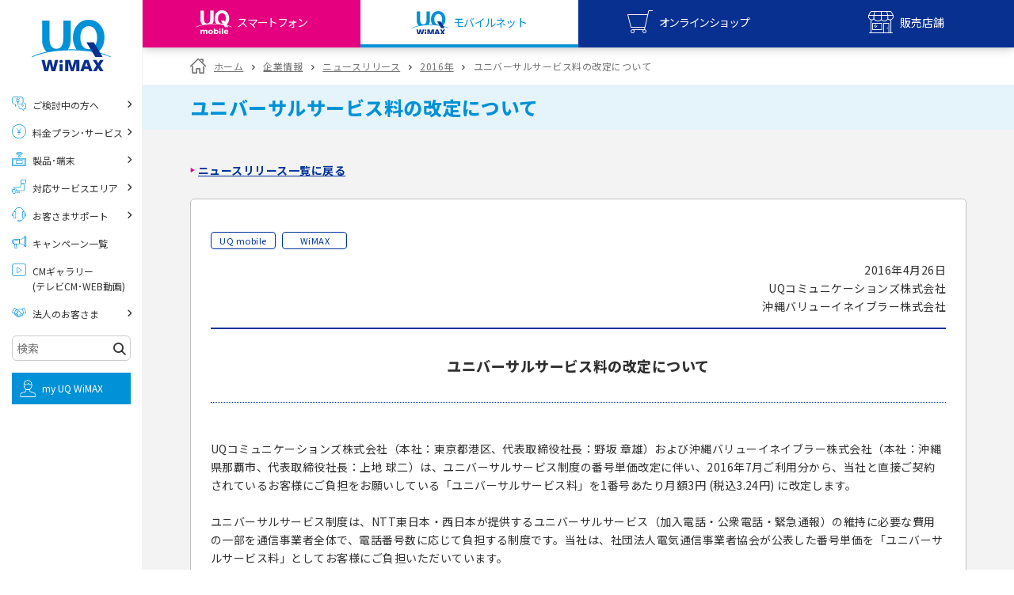

--- FILE ---
content_type: text/html
request_url: https://www.uqwimax.jp/annai/news_release/201604261.html
body_size: 98808
content:
<!DOCTYPE html>
<html lang="ja">

<head prefix="og: http://ogp.me/ns#">
  <meta http-equiv="Last-Modified" content="Fri, 07 Jan 2022 11:37:33 GMT">
  <meta charset="UTF-8">
  <meta http-equiv="X-UA-Compatible" content="IE=edge">
  <link rel="icon" href="https://www.uqwimax.jp/favicon.ico">
  <meta name="format-detection" content="telephone=no">
  <meta name="viewport" content="width=device-width,initial-scale=1.0,minimum-scale=1.0,maximum-scale=5.0">
  <title>ユニバーサルサービス料の改定について｜ニュースリリース｜KDDI・UQコミュニケーションズ</title>
  <meta name="description" content="UQ WiMAX【公式サイトユニバーサルサービス料の改定についてページ。UQ WiMAXの公式サイトです。新規、乗り換えでwifiサービスをご検討中の方。UQ WiMAX（ルーター）は高速インターネット通信サービスです。即日開通！今日から使えるwifiで、家でも外でもインターネット可能。ワイヤレスだから配線ナシ。ケーブル不要でお部屋スッキリ！">
  <link rel="canonical" href="https://www.uqwimax.jp/annai/news_release/201604261.html">
  <meta name="twitter:card" content="summary_large_image" />
  <meta name="twitter:site" content="@UQinfo" />
  <meta name="twitter:creator" content="@UQinfo" />
  <meta property="og:title" content="ユニバーサルサービス料の改定について｜KDDI・ニュースリリース｜KDDI・UQコミュニケーションズ" />
  <meta property="og:type" content="article" />
  <meta property="og:url" content="https://www.uqwimax.jp/annai/news_release/201604261.html" />
  <meta property="og:image" content="https://www.uqwimax.jp/common2/images/ogp.png" />
  <meta property="og:site_name" content="UQコミュニケーションズ">
  <meta property="og:description" content="UQ WiMAX【公式サイト】ユニバーサルサービス料の改定についてページ。UQ WiMAXの公式サイトです。新規、乗り換えでwifiサービスをご検討中の方。UQ WiMAX（ルーター）は高速インターネット通信サービスです。即日開通！今日から使えるwifiで、家でも外でもインターネット可能。ワイヤレスだから配線ナシ。ケーブル不要でお部屋スッキリ！" />

  <link rel="stylesheet" type="text/css" href="/common2/css/import.css">
  <noscript>
    <link rel="stylesheet" type="text/css" href="/common2/css/noscript.css">
  </noscript>
  <link rel="stylesheet" href="/common2/css/sp.css" media="screen and (max-width:768px)">
  <link rel="stylesheet" type="text/css" href="/assets/v2/annai/css/style.css">
  <script type="text/javascript" src="/assets/v2/annai/js/script.js"></script>
  <script type="text/javascript" src="/assets/v2/annai/js/nlfilter.js"></script>
  <link rel="preconnect" href="https://fonts.googleapis.com">
<link rel="preconnect" href="https://fonts.gstatic.com" crossorigin>
<link rel="preload" as="style" fetchpriority="high" href="https://fonts.googleapis.com/css2?family=Noto+Sans+JP:wght@100..900&display=swap">
<link rel="stylesheet" href="https://fonts.googleapis.com/css2?family=Noto+Sans+JP:wght@100..900&display=swap" media="print" onload="this.media='all'">
<style>
@charset "utf-8";a,abbr,acronym,address,applet,article,aside,audio,b,big,blockquote,body,canvas,caption,center,cite,code,dd,del,details,dfn,div,dl,dt,em,embed,fieldset,figcaption,figure,footer,form,h1,h2,h3,h4,h5,h6,header,hgroup,html,i,iframe,img,ins,kbd,label,legend,li,mark,menu,nav,object,ol,output,p,pre,q,ruby,s,samp,section,small,span,strike,strong,sub,summary,sup,table,tbody,td,tfoot,th,thead,time,tr,tt,u,ul,var,video{border:0;font:inherit;font-size:100%;line-height:1.6;margin:0;padding:0;vertical-align:baseline}body{-webkit-text-size-adjust:none;background-color:#fff;color:#555;font-family:"Helvetica Neue",Helvetica,Arial,sans-serif;font-size:12px}article,aside,details,figcaption,figure,footer,header,hgroup,menu,nav,section,summary{display:block}abbr,acronym{border:0}abbr,cite,code,dfn,em,kbd,q,samp,small,span,strong,var{display:inline;font-style:normal}em,h1,h2,h3,h4,h5,h6,strong{font-weight:700}ol,ul{list-style:none;margin:0;padding:0}blockquote,q{quotes:none}blockquote:after,blockquote:before,q:after,q:before{content:'';content:none}button,input,optgroup,select,textarea{color:inherit;font:inherit;font-weight:inherit;margin:0}button,input{line-height:normal}button{overflow:visible}button,select{text-transform:none}button,html input[type=button],input[type=reset],input[type=submit]{-webkit-appearance:button;cursor:pointer}button[disabled],html input[disabled]{cursor:default}button::-moz-focus-inner,input::-moz-focus-inner{border:0;padding:0}input,select{vertical-align:middle}input{-webkit-box-sizing:content-box;-moz-box-sizing:content-box;border:none;box-sizing:content-box;margin:0;padding:0}input:focus{outline:0}input[type=checkbox],input[type=radio]{-webkit-box-sizing:border-box;box-sizing:border-box;padding:0}input[type=number]::-webkit-inner-spin-button,input[type=number]::-webkit-outer-spin-button{height:auto}input[type=search]{-webkit-box-sizing:content-box;-moz-box-sizing:content-box;-webkit-appearance:textfield;box-sizing:content-box}input[type=search]::-webkit-search-cancel-button,input[type=search]::-webkit-search-decoration{-webkit-appearance:none}label{cursor:pointer}table{border-collapse:collapse;border-spacing:0}caption,th{text-align:left}code,kbd,pre,samp,tt{font-family:monospace;line-height:100%}pre{overflow:auto}strong{font-weight:700}b{font-weight:700}hr{clear:both}img{border:none;margin:0;padding:0;vertical-align:bottom}.uq-globalheader{border-bottom:none;-webkit-box-shadow:0 0 12px 0 rgba(0,0,0,.3);box-shadow:0 0 12px 0 rgba(0,0,0,.3);left:0;position:fixed;text-align:left;top:0;width:100%;z-index:999}.uq-globalheader ol,.uq-globalheader ul{margin:0}.is-headNews--show .uq-globalheader{position:relative}.uq-globalheader__upper{background:#fff;display:-webkit-box;display:-webkit-flex;display:-ms-flexbox;display:flex;-webkit-box-pack:justify;-webkit-justify-content:space-between;-ms-flex-pack:justify;justify-content:space-between;min-height:55px;padding:0;position:relative}.uq-globalheader__l{-webkit-align-self:center;-ms-flex-item-align:center;align-self:center;margin-left:20px;position:relative;width:146px;z-index:5}.uq-globalheader__c{bottom:0;height:35px;left:0;margin:auto;position:absolute;right:0;top:0;width:58px;z-index:1}.uq-globalheader__c a{display:block}.uq-globalheader__r{-webkit-align-self:center;-ms-flex-item-align:center;align-self:center;position:relative;z-index:5}.uq-globalheader__btnMenu,.uq-globalheader__btnMyuq{display:block;height:55px;width:55px}.uq-globalheader__btnMenu{background:url(/assets/v2/common/images/gnavi_menu.png) no-repeat center center;background-size:contain;vertical-align:top}.uq-globalheader__btnMyuq{background:url(/assets/v2/common/images/gnavi_myuq.png) no-repeat center center;background-size:contain;vertical-align:top}.uq-globalheader__menu{background:#fff;display:-webkit-box;display:-webkit-flex;display:-ms-flexbox;display:flex;-webkit-box-pack:justify;-webkit-justify-content:space-between;-ms-flex-pack:justify;justify-content:space-between;min-height:55px;padding:0;position:relative}.uq-globalheader__menu>li{width:25%}.uq-globalheader__btnShop,.uq-globalheader__btnStore,.uq-globalheader__btnUqm,.uq-globalheader__btnUqw{background-position:center top;background-repeat:no-repeat;background-size:auto 200%;display:block;height:55px;position:relative;text-decoration:none;width:100%}.uq-globalheader__btnShop>span,.uq-globalheader__btnStore>span,.uq-globalheader__btnUqm>span,.uq-globalheader__btnUqw>span{bottom:10px;display:block;font-size:10.2px;left:0;line-height:1;position:absolute;text-align:center;text-decoration:none;white-space:nowrap;width:100%;z-index:1}.uq-globalheader__btnShop.is-current,.uq-globalheader__btnStore.is-current,.uq-globalheader__btnUqm.is-current,.uq-globalheader__btnUqw.is-current{background-position:center 100%}.uq-globalheader__btnShop.is-current:before,.uq-globalheader__btnStore.is-current:before,.uq-globalheader__btnUqm.is-current:before,.uq-globalheader__btnUqw.is-current:before{bottom:0;content:'';display:block;height:4px;left:0;position:absolute;width:100%;z-index:1}.uq-globalheader__btnUqm{background-color:#e4007f;background-image:url(/assets/v2/common/images/gnavi_uqm_02.png)}.uq-globalheader__btnUqm>span{color:#fff;letter-spacing:-.1em}.uq-globalheader__btnUqm.is-current{background-color:#fff}.uq-globalheader__btnUqm.is-current>span{color:#e4007f}.uq-globalheader__btnUqm.is-current:before{background-color:#e4007f}.uq-globalheader__btnUqw{background-color:#0091d7;background-image:url(/assets/v2/common/images/gnavi_uqw_02.png)}.uq-globalheader__btnUqw>span{color:#fff;letter-spacing:-.05em}.uq-globalheader__btnUqw.is-current{background-color:#fff}.uq-globalheader__btnUqw.is-current>span{color:#0091d7}.uq-globalheader__btnUqw.is-current:before{background-color:#0091d7}.uq-globalheader__btnShop{background-color:#083090;background-image:url(/assets/v2/common/images/gnavi_shop_02.png)}.uq-globalheader__btnShop>span{color:#fff;letter-spacing:-.1em}.uq-globalheader__btnShop.is-current{background-color:#fff}.uq-globalheader__btnShop.is-current>span{color:#083090}.uq-globalheader__btnShop.is-current:before{background-color:#083090}.uq-globalheader__btnStore{background-color:#083090;background-image:url(/assets/v2/common/images/gnavi_store_02.png)}.uq-globalheader__btnStore>span{color:#fff}.uq-globalheader__btnStore.is-current{background-color:#fff}.uq-globalheader__btnStore.is-current>span{color:#083090}.uq-globalheader__btnStore.is-current:before{background-color:#083090}.uq-globalheader__list{text-align:right}.uq-globalheader__list>li{display:inline-block;vertical-align:bottom}.uq-globalheader__list>li span{display:none}.uq-globalheader__slidemenu{background:#fff;display:none;left:0;overflow:hidden;position:absolute;top:100%;width:100%;z-index:1}.uq-globalheader__slidemenu__list>li{border-top:1px solid #d2d2d2;line-height:18px}.uq-globalheader__slidemenu__list>li a{color:#888;display:block;font-size:15px;padding:10px 40px 10px 85px;position:relative;text-decoration:none}.uq-globalheader__slidemenu__list>li a:before{speak:none;bottom:0;content:"\e900";font-family:uq-icomoon!important;font-size:140%;font-style:normal;font-variant:normal;font-weight:400;height:1em;line-height:1;margin:auto;position:absolute;right:15px;text-align:center;text-transform:none;top:0;width:1em;z-index:1}.uq-globalheader__slidemenu__list>li small{display:block;font-size:12px}.uq-globalheader__slidemenu__data,.uq-globalheader__slidemenu__howto,.uq-globalheader__slidemenu__mobile,.uq-globalheader__slidemenu__wimax{background-position:20px center;background-repeat:no-repeat;background-size:51px auto}.uq-globalheader__slidemenu__wimax{background-image:url(/assets/v2/common/images/logo_sq_wimax.png)}.uq-globalheader__slidemenu__mobile{background-image:url(/assets/v2/common/images/logo_sq_mobile.png)}.uq-globalheader__slidemenu__data{background-image:url(/assets/v2/common/images/logo_sq_data.png)}.uq-globalheader__slidemenu__howto{background-image:url(/assets/v2/common/images/logo_uq_howto.png)}.uq-headNews{background:#e2007e;padding:0 36px;position:relative;z-index:999}.uq-headNews__link{color:#fff;display:block;padding:.5em;text-align:center;text-decoration:none}.uq-headNews__text{color:#fff;text-align:center}.uq-headNews__text>span{display:inline-block;font-size:12px;text-align:left}.uq-headNews__text>small{display:block;font-size:10px;text-decoration:underline}.uq-headNews__closeBtn{background:url(/assets/v2/common/images/icon_cross_white.png) no-repeat center center;background-size:20px 20px;border:1px solid #fff;height:26px;margin:auto;position:absolute;right:10px;top:10px;width:26px;z-index:1}#topicpath{font-size:12px;padding:0}#main>#topicpath,#uq-content>#topicpath{padding:15px}.uq-breadcrumb{padding:10px 20px}.uq-breadcrumb ul{zoom:1}.uq-breadcrumb ul:after,.uq-breadcrumb ul:before{content:"\0020";display:block;height:0;visibility:hidden}.uq-breadcrumb ul:after{clear:both}.uq-breadcrumb ul>li{display:inline-block;font-size:10px;line-height:1;margin-right:5px;position:relative}.uq-breadcrumb ul>li:first-child{margin-left:0}.uq-breadcrumb ul>li>a,.uq-breadcrumb ul>li>span{color:#666;display:block;position:relative;text-decoration:none}.uq-breadcrumb ul>li>a{color:#09f!important;text-decoration:none!important}.uq-breadcrumbBottom{background:#f3f3f3;padding:12px 0 22px}.uq-breadcrumbBottomList{font-size:0;text-align:left}.uq-breadcrumbBottomList__li{display:inline-block;font-size:9px;margin-left:.25em;margin-top:1em;position:relative}.uq-breadcrumbBottomList__li:before{content:'>';display:inline-block;margin-right:.25em}.uq-breadcrumbBottomList__li:first-child{margin-left:0}.uq-breadcrumbBottomList__li:first-child a{padding-left:1.5em;position:relative}.uq-breadcrumbBottomList__li:first-child a:before{speak:none;color:#737373;content:"\e90c";font-family:uq-icomoon!important;font-size:11px;font-style:normal;font-variant:normal;font-weight:400;height:1em;left:0;line-height:1;position:absolute;text-align:center;text-transform:none;top:0;width:1em;z-index:1}.uq-breadcrumbBottomList__li:first-child:before{content:none}.uq-breadcrumbBottomList__li a{color:#e2007e}.is-wimaxPage .uq-breadcrumbBottomList__li a{color:#0091d7}#uq-globalsidebarFlag{display:none}.uq-globalsidebar{background:rgba(0,0,0,0);height:100%;left:0;position:fixed;top:0;-webkit-transform:translate3d(-100%,0,0);transform:translate3d(-100%,0,0);-webkit-transition:background .3s ease,-webkit-transform 0s ease .3s;transition:background .3s ease,-webkit-transform 0s ease .3s;transition:transform 0s ease .3s,background .3s ease;transition:transform 0s ease .3s,background .3s ease,-webkit-transform 0s ease .3s;width:100%;z-index:999}.uq-globalsidebar ol,.uq-globalsidebar ul{margin:0}.is-menuOpen .uq-globalsidebar{background:rgba(0,0,0,.8);-webkit-transform:translate3d(0,0,0);transform:translate3d(0,0,0);-webkit-transition:background .3s ease,-webkit-transform 0s ease;transition:background .3s ease,-webkit-transform 0s ease;transition:transform 0s ease,background .3s ease;transition:transform 0s ease,background .3s ease,-webkit-transform 0s ease}.uq-globalsidebar__bg{height:100%;left:0;position:absolute;top:0;width:100%;z-index:2}.uq-globalsidebar__searchArea{background:-webkit-gradient(linear,left top,left bottom,color-stop(60%,#ebebeb),to(#dfdfdf));background:linear-gradient(to bottom,#ebebeb 60%,#dfdfdf 100%);border-bottom:1px solid #e9e9e9}.uq-globalsidebar__search{padding-bottom:40px;padding-left:20px;padding-right:20px;padding-top:40px;position:relative}.uq-globalsidebar__search__w{position:relative}.uq-globalsidebar__search__l{width:100%}.uq-globalsidebar__search__r{-webkit-box-sizing:border-box;box-sizing:border-box;height:35px;position:absolute;right:0;top:0;width:40px;z-index:1}.uq-globalsidebar__search input{-webkit-appearance:none;-moz-appearance:none;appearance:none;background-image:url(/assets/v2/common/images/icon_search_gray.png);background-position:10px center;background-repeat:no-repeat;background-size:13px 13px;border:1px solid #dbdbdb;border-radius:3px;-webkit-box-sizing:border-box;box-sizing:border-box;height:35px;line-height:33px;padding-left:30px;width:100%}.uq-globalsidebar__search button{-webkit-appearance:none;-moz-appearance:none;appearance:none;background:#3e3e3e url(/assets/v2/common/images/icon_search_white.png) no-repeat center center;background-size:16px 16px;border:1px solid #dbdbdb;border-radius:0 3px 3px 0;height:35px;width:100%}.uq-globalsidebar__btnClose{background:url(/assets/v2/common/images/icon_cross_white.png) no-repeat center center;background-size:26px auto;height:46px;left:295px;opacity:0;position:absolute;top:0;-webkit-transform:translate3d(-200%,0,0);transform:translate3d(-200%,0,0);-webkit-transition:.3s ease;transition:.3s ease;width:46px;z-index:3}.is-menuOpen .uq-globalsidebar__btnClose{opacity:1;-webkit-transform:translate3d(0,0,0);transform:translate3d(0,0,0);-webkit-transition:.3s ease .1s;transition:.3s ease .1s}.uq-globalsidebar__scr{-webkit-overflow-scrolling:touch;background:#fff;height:100%;overflow:auto;position:relative;-webkit-transform:translateX(-100%);transform:translateX(-100%);-webkit-transition:-webkit-transform .3s ease;transition:-webkit-transform .3s ease;transition:transform .3s ease;transition:transform .3s ease,-webkit-transform .3s ease;width:295px;z-index:9}.is-menuOpen .uq-globalsidebar__scr{-webkit-transform:translateX(0);transform:translateX(0);-webkit-transition:-webkit-transform .3s ease;transition:-webkit-transform .3s ease;transition:transform .3s ease;transition:transform .3s ease,-webkit-transform .3s ease}.uq-globalsidebar__scr .uq-tabBtn{padding-bottom:15px;padding-top:15px}.uq-globalsidebar__topNav{display:-webkit-box;display:-webkit-flex;display:-ms-flexbox;display:flex;-webkit-box-pack:center;-webkit-justify-content:center;-ms-flex-pack:center;justify-content:center;padding:10px 8px}.uq-tabTrg--mobile .uq-globalsidebar__topNav{background:#e6e6e6}.uq-tabTrg--wimax .uq-globalsidebar__topNav{background:#e6e6e6}.uq-globalsidebar__topNav>li{margin:0 2px;max-width:65px;width:calc(25% - 4px)}.uq-globalsidebar__topNav>li a{background:#e4007f;display:block}.uq-tabTrg--wimax .uq-globalsidebar__topNav>li a{background:#0091d7}.uq-globalsidebar__topNav>li a img{height:auto;width:100%}.uq-globalsidebar__menulist{text-align:left}.uq-tabTrg--mobile .uq-globalsidebar__menulist{background:#e6e6e6}.uq-tabTrg--wimax .uq-globalsidebar__menulist{background:#e6e6e6}.uq-tabTrg--mobile .uq-globalsidebar__menulist__li{border-bottom:1px solid #f9cde6}.uq-tabTrg--wimax .uq-globalsidebar__menulist__li{border-bottom:1px solid #ced4e7}.uq-tabTrg--mobile .uq-globalsidebar__menulist__li:first-child{border-top:1px solid #f9cde6}.uq-tabTrg--wimax .uq-globalsidebar__menulist__li:first-child{border-top:1px solid #ced4e7}.uq-globalsidebar__menulist__btn,.uq-globalsidebar__menulist__link{display:block;font-size:15px;line-height:1;padding:1em 10px;padding-right:40px;position:relative;text-decoration:none}.uq-tabTrg--mobile .uq-globalsidebar__menulist__btn,.uq-tabTrg--mobile .uq-globalsidebar__menulist__link{color:#e2007e}.uq-tabTrg--wimax .uq-globalsidebar__menulist__btn,.uq-tabTrg--wimax .uq-globalsidebar__menulist__link{color:#001f84}.uq-globalsidebar__menulist__btn:before,.uq-globalsidebar__menulist__link:before{speak:none;bottom:0;content:"\e900";font-family:uq-icomoon!important;font-style:normal;font-variant:normal;font-weight:400;height:1em;line-height:1;margin:auto;position:absolute;right:15px;text-align:center;text-transform:none;top:0;width:1em;z-index:1}.uq-globalsidebar__menulist__btn[target="_blank"]:before,.uq-globalsidebar__menulist__link[target="_blank"]:before{content:"\e907"}.uq-globalsidebar__menulist__btn:before{-webkit-transform:rotate(90deg);transform:rotate(90deg)}.is-open .uq-globalsidebar__menulist__btn:before{-webkit-transform:rotate(270deg);transform:rotate(270deg)}.uq-globalsidebar__menulist__li>ul{display:none}.uq-globalsidebar__menulist__li>ul>li{border-top:1px solid rgba(136,136,136,.2)}.uq-globalsidebar__menulist__li>ul a{background:#fff;color:#888;display:block;font-size:12px;line-height:1;padding:1.875em 40px 1.875em 48px;position:relative;text-decoration:none}.uq-globalsidebar__menulist__li>ul a:before{speak:none;bottom:0;color:#e4007f;content:"\e900";font-family:uq-icomoon!important;font-size:125%;font-style:normal;font-variant:normal;font-weight:400;height:1em;line-height:1;margin:auto;position:absolute;right:15px;text-align:center;text-transform:none;top:0;width:1em;z-index:1}.uq-tabTrg--wimax .uq-globalsidebar__menulist__li>ul a:before{color:#0091d7}.uq-globalsidebar__menulist__li>ul a[target="_blank"]:before{content:"\e907"}.uq-globalsidebar__submenulist{background:#262626;padding:20px 10px 30px;text-align:left}.uq-globalsidebar__submenulist__li{border-bottom:1px solid #3e3e3e}.uq-globalsidebar__submenulist__li>a{color:#fff;display:block;font-size:12px;line-height:1;padding:1.35em 10px;position:relative;text-decoration:none}.uq-globalsidebar__submenulist__li>a:before{speak:none;bottom:0;content:"\e900";font-family:uq-icomoon!important;font-style:normal;font-variant:normal;font-weight:400;height:1em;line-height:1;margin:auto;position:absolute;right:5px;text-align:center;text-transform:none;top:0;width:1em;z-index:1}.uq-globalsidebar__submenulist__li>a[target="_blank"]:before{content:"\e907"}.uq-globalsidebar__snslist{padding:0;text-align:left}.uq-globalsidebar__snslist__li>a{font-size:12px;line-height:1.5;text-decoration:none}.uq-globalsidebar__share{background:#262626;padding-bottom:30px;padding-top:30px;text-align:center}.uq-globalsidebar__share__title{color:#fff}.uq-globalsidebar__share__list{font-size:0;text-align:center}.uq-globalsidebar__share__list>li{display:inline-block;font-size:12px;margin:10px 10px 0}.uq-pageTitleBand__title{font-size:15px;line-height:1.1;padding:1.5em 0;position:relative}.uq-backgroundcolor--mobilePink .uq-pageTitleBand__title{color:#e4007f}.uq-backgroundcolor--mobileBlue .uq-pageTitleBand__title{color:#0091d7}.uq-color--black,a.uq-textlink.uq-color--black{color:#303030}.uq-color--red,a.uq-textlink.uq-color--red{color:#e2007e}.uq-color--blue,a.uq-textlink.uq-color--blue{color:#09f}.uq-color--dblue,a.uq-textlink.uq-color--dblue{color:#001f84}.uq-color--mRed,a.uq-textlink.uq-color--mRed{color:#e4007f}.uq-color--mPink,a.uq-textlink.uq-color--mPink{color:#fce5f2}.uq-color--mBlue,a.uq-textlink.uq-color--mBlue{color:#0091d7}.uq-color--mGray,a.uq-textlink.uq-color--mGray{color:#e6e6e6}.uq-color--shopRed,a.uq-textlink.uq-color--shopRed{color:#f72d85}.uq-color--fontGray,a.uq-textlink.uq-color--fontGray{color:#666}.uq-indBtnWrap{line-height:1.2;margin:1em 0 0 0}.uq-btn,a.uq-btn{-webkit-box-shadow:0 2px 0 0 rgba(0,0,0,.1);box-shadow:0 2px 0 0 rgba(0,0,0,.1);cursor:pointer;display:block;position:relative;text-decoration:none!important;-webkit-transition:opacity .3s ease;transition:opacity .3s ease}.uq-btnWrap,a.uq-btnWrap{background:#fff;overflow:hidden}.uq-btn:hover,a.uq-btn:hover{opacity:.8;-webkit-transition:opacity .3s ease;transition:opacity .3s ease}.uq-btn:before,a.uq-btn:before{speak:none;bottom:0;content:"\e900";font-family:uq-icomoon!important;font-style:normal;font-variant:normal;font-weight:400;height:1em;line-height:1;margin:auto;position:absolute;right:15px;text-align:center;text-transform:none;top:0;width:1em;z-index:1}.uq-btn[target="_blank"]:before,a.uq-btn[target="_blank"]:before{speak:none;content:"\e90b";font-family:uq-icomoon!important;font-style:normal;font-variant:normal;font-weight:400;line-height:1;text-align:center;text-transform:none}.uq-btn--pink,a.uq-btn--pink{background:#e2007e;color:#fff;font-size:15px;padding:1em 30px 1em 1.4em}.uq-btn--pink:hover,a.uq-btn--pink:hover{color:#fff}.uq-btn--blue,a.uq-btn--blue{background:#0091d7;color:#fff;font-size:15px;padding:1em 30px 1em 1.4em}.uq-btn--gray,a.uq-btn--gray{background:#a0a0a0;color:#fff;font-size:15px;padding:1em 30px 1em 1.4em}.uq-btn--transGray,a.uq-btn--transGray{background:0 0;border:1px solid #cdcdcd;color:#cdcdcd;font-size:12px;padding:1em 30px 1em 1.4em}.uq-btn--white,a.uq-btn--white{background:#fff;color:#303030;font-size:15px;padding:1em 30px 1em 1.4em}.uq-btn--white:before,a.uq-btn--white:before{color:#e2007e;-webkit-transform:scale(1.3333);transform:scale(1.3333)}.is-wimaxPage .uq-btn--white:before,.is-wimaxPage a.uq-btn--white:before{color:#0091d7}.uq-btn--white .uq-btn__iconOptionList+*,a.uq-btn--white .uq-btn__iconOptionList+*{margin-top:.35em}.uq-btn--white>span,a.uq-btn--white>span{display:block;font-weight:800}.uq-btn--white small,a.uq-btn--white small{color:#737373;display:block;font-size:12px;margin-top:0}.uq-btn--whiteBlue,a.uq-btn--whiteBlue{background:#fff;color:#737373;font-size:15px;padding:1em 30px 1em 1.4em;width:100%}.uq-btn--whiteBlue:before,a.uq-btn--whiteBlue:before{color:#0091d7;-webkit-transform:scale(.75);transform:scale(.75)}.uq-btn--whiteBlue>span,a.uq-btn--whiteBlue>span{display:block}.uq-btn--noArrow,a.uq-btn--noArrow{padding-left:0;padding-right:0}.uq-btn--noArrow:before,a.uq-btn--noArrow:before{content:none!important;display:none!important}.uq-btn--img,a.uq-btn--img{background:#fff;-webkit-box-shadow:none;box-shadow:none;display:block;line-height:1;padding:0;-webkit-transition:none;transition:none}.uq-btn--img:hover,a.uq-btn--img:hover{opacity:1;-webkit-transition:none;transition:none}.uq-btn--img:hover>*,a.uq-btn--img:hover>*{opacity:.8;-webkit-transition:opacity .3s ease;transition:opacity .3s ease}.uq-btn--img>*,a.uq-btn--img>*{-webkit-transition:opacity .3s ease;transition:opacity .3s ease}.uq-btn--img:before,a.uq-btn--img:before{content:none!important;display:none!important}.uq-snsAccount__list .uq-btn,.uq-snsAccount__list a.uq-btn{-webkit-box-shadow:none;box-shadow:none}.uq-btn--back,a.uq-btn--back{padding:1em 1.4em 1em 30px}.uq-btn--back:before,a.uq-btn--back:before{left:15px;right:auto;-webkit-transform:rotate(180deg);transform:rotate(180deg)}.uq-btn__iconOptionList{font-size:0}.uq-btn__iconOptionList>span{display:inline-block;width:40px}.uq-btn__iconOptionList>span+span{margin-left:5px}.uq-transBtn{border:1px solid #fff;-webkit-box-shadow:0 2px 0 0 rgba(0,0,0,.1);box-shadow:0 2px 0 0 rgba(0,0,0,.1);cursor:pointer;display:block;padding:.75em 2em;position:relative;text-align:center;text-decoration:none;-webkit-transition:opacity .3s ease,color .3s ease,border .3s ease;transition:opacity .3s ease,color .3s ease,border .3s ease}.uq-transBtn:hover{opacity:.8;-webkit-transition:opacity .3s ease,color .3s ease,border .3s ease;transition:opacity .3s ease,color .3s ease,border .3s ease}.uq-transBtn:before{speak:none;bottom:0;content:"\e900";font-family:uq-icomoon!important;font-style:normal;font-variant:normal;font-weight:400;height:1em;line-height:1;margin:auto;position:absolute;right:15px;text-align:center;text-transform:none;top:0;width:1em;z-index:1}.uq-transBtn--pink{border-color:#e2007e;color:#e2007e!important}.is-wimaxPage .uq-transBtn--pink.uqjs-more__btn{border-color:#0091d7;color:#0091d7!important}.uq-transBtn--blue{border-color:#001f84;color:#001f84!important}.uq-transBtn--gray{border-color:#cdcdcd;color:#cdcdcd!important}.uq-transBtn--gray:hover{border-color:#fff;color:#fff;opacity:1;-webkit-transition:opacity .3s ease,color .3s ease,border .3s ease;transition:opacity .3s ease,color .3s ease,border .3s ease}.uq-iconBtn,a.uq-iconBtn,a:link.uq-iconBtn,a:visited.uq-iconBtn{background:#e2007e;-webkit-box-shadow:0 2px 0 0 rgba(0,0,0,.1);box-shadow:0 2px 0 0 rgba(0,0,0,.1);-webkit-box-sizing:border-box;box-sizing:border-box;color:#fff;cursor:pointer;display:-webkit-box;display:-webkit-flex;display:-ms-flexbox;display:flex;-webkit-box-flex:1;-webkit-flex:1;-ms-flex:1;flex:1;-webkit-box-orient:vertical;-webkit-box-direction:normal;-webkit-flex-direction:column;-ms-flex-direction:column;flex-direction:column;font-size:15px;-webkit-box-pack:center;-webkit-justify-content:center;-ms-flex-pack:center;justify-content:center;min-height:90px;padding:10px 40px 10px 90px;position:relative;text-decoration:none}.uq-iconBtnWrap,a.uq-iconBtnWrap,a:link.uq-iconBtnWrap,a:visited.uq-iconBtnWrap{display:-webkit-box;display:-webkit-flex;display:-ms-flexbox;display:flex;-webkit-box-flex:1;-webkit-flex:1;-ms-flex:1;flex:1;overflow:hidden}.uq-iconBtn[target="_blank"]:before,a.uq-iconBtn[target="_blank"]:before,a:link.uq-iconBtn[target="_blank"]:before,a:visited.uq-iconBtn[target="_blank"]:before{speak:none;content:"\e90b";font-family:uq-icomoon!important;font-style:normal;font-variant:normal;font-weight:400;line-height:1;text-align:center;text-transform:none}.uq-iconBtn:before,a.uq-iconBtn:before,a:link.uq-iconBtn:before,a:visited.uq-iconBtn:before{speak:none;bottom:0;content:"\e900";font-family:uq-icomoon!important;font-size:100%;font-style:normal;font-variant:normal;font-weight:400;height:1em;line-height:1;margin:auto;position:absolute!important;right:15px;text-align:center;text-transform:none;top:0;-webkit-transform:scale(1.33333);transform:scale(1.33333);-webkit-transform-origin:center right;transform-origin:center right;width:1em;z-index:1}.uq-iconBtn--white.uq-iconBtn:before,.uq-iconBtn--whitea.uq-iconBtn:before,.uq-iconBtn--whitea:link.uq-iconBtn:before,.uq-iconBtn--whitea:visited.uq-iconBtn:before{color:#e2007e;-webkit-transform:scale(1);transform:scale(1)}.is-wimaxPage .uq-iconBtn--white.uq-iconBtn:before,.is-wimaxPage .uq-iconBtn--whitea.uq-iconBtn:before,.is-wimaxPage .uq-iconBtn--whitea:link.uq-iconBtn:before,.is-wimaxPage .uq-iconBtn--whitea:visited.uq-iconBtn:before{color:#0091d7}.uq-iconBtn__icon,a.uq-iconBtn__icon,a:link.uq-iconBtn__icon,a:visited.uq-iconBtn__icon{bottom:0;display:block;height:70px;left:10px;margin:auto;position:absolute!important;top:0;width:70px}.uq-iconBtn__icon.uq-icon,a.uq-iconBtn__icon.uq-icon,a:link.uq-iconBtn__icon.uq-icon,a:visited.uq-iconBtn__icon.uq-icon{padding:0}.uq-iconBtn__icon.uq-icon:before,a.uq-iconBtn__icon.uq-icon:before,a:link.uq-iconBtn__icon.uq-icon:before,a:visited.uq-iconBtn__icon.uq-icon:before{color:#e2007e;font-size:52px;height:1em;right:0;width:1em}.is-wimaxPage .uq-iconBtn__icon.uq-icon:before,.is-wimaxPage a.uq-iconBtn__icon.uq-icon:before,.is-wimaxPage a:link.uq-iconBtn__icon.uq-icon:before,.is-wimaxPage a:visited.uq-iconBtn__icon.uq-icon:before{color:#0091d7}.uq-iconBtn__largeTitle,a.uq-iconBtn__largeTitle,a:link.uq-iconBtn__largeTitle,a:visited.uq-iconBtn__largeTitle{display:block;font-size:17px;line-height:1.4}.uq-iconBtn__title,a.uq-iconBtn__title,a:link.uq-iconBtn__title,a:visited.uq-iconBtn__title{display:block;font-weight:800;line-height:1.4}.uq-iconBtn__title small,a.uq-iconBtn__title small,a:link.uq-iconBtn__title small,a:visited.uq-iconBtn__title small{font-size:9px}.uq-iconBtn__price,a.uq-iconBtn__price,a:link.uq-iconBtn__price,a:visited.uq-iconBtn__price{color:#e2007e;font-size:18px}.uq-iconBtn__price em,a.uq-iconBtn__price em,a:link.uq-iconBtn__price em,a:visited.uq-iconBtn__price em{font-size:24px;font-weight:400}.is-wimaxPage .uq-iconBtn__price,.is-wimaxPage a.uq-iconBtn__price,.is-wimaxPage a:link.uq-iconBtn__price,.is-wimaxPage a:visited.uq-iconBtn__price{color:#0091d7}.uq-iconBtn__text,a.uq-iconBtn__text,a:link.uq-iconBtn__text,a:visited.uq-iconBtn__text{display:block;font-size:80%;line-height:1.4;margin-top:.25em}.uq-iconBtn__caution,a.uq-iconBtn__caution,a:link.uq-iconBtn__caution,a:visited.uq-iconBtn__caution{font-size:9px;margin-top:1em}.uq-iconBtn--white,a.uq-iconBtn--white,a:link.uq-iconBtn--white,a:visited.uq-iconBtn--white{background:#fff;color:#303030}.uq-iconBtn--white small,a.uq-iconBtn--white small,a:link.uq-iconBtn--white small,a:visited.uq-iconBtn--white small{color:#737373}.uq-iconBtn--blue,a.uq-iconBtn--blue,a:link.uq-iconBtn--blue,a:visited.uq-iconBtn--blue{background:#0091d7;color:#fff}.uq-iconBtn--lightblue,a.uq-iconBtn--lightblue,a:link.uq-iconBtn--lightblue,a:visited.uq-iconBtn--lightblue{background:#09f;color:#fff}.uq-secBtn,a.uq-secBtn,a:link.uq-secBtn,a:visited.uq-secBtn{background:#fdf2fa;border:2px solid #e2007e;-webkit-box-shadow:0 2px 0 0 rgba(0,0,0,.1);box-shadow:0 2px 0 0 rgba(0,0,0,.1);-webkit-box-sizing:border-box;box-sizing:border-box;color:#e2007e;cursor:pointer;display:-webkit-box;display:-webkit-flex;display:-ms-flexbox;display:flex;-webkit-box-flex:1;-webkit-flex:1;-ms-flex:1;flex:1;-webkit-box-orient:vertical;-webkit-box-direction:normal;-webkit-flex-direction:column;-ms-flex-direction:column;flex-direction:column;font-size:15px;-webkit-box-pack:center;-webkit-justify-content:center;-ms-flex-pack:center;justify-content:center;min-height:40px;padding:0 30px 0 20px;position:relative;text-align:center;text-decoration:none}.uq-secBtnWrap,a.uq-secBtnWrap,a:link.uq-secBtnWrap,a:visited.uq-secBtnWrap{display:-webkit-box;display:-webkit-flex;display:-ms-flexbox;display:flex;-webkit-box-flex:1;-webkit-flex:1;-ms-flex:1;flex:1}.uq-secBtn:before,a.uq-secBtn:before,a:link.uq-secBtn:before,a:visited.uq-secBtn:before{speak:none;bottom:0;content:"\e900";font-family:uq-icomoon!important;font-size:100%;font-style:normal;font-variant:normal;font-weight:400;height:1em;line-height:1;margin:auto;position:absolute;right:15px;text-align:center;text-transform:none;top:0;-webkit-transform-origin:center right;transform-origin:center right;width:1em;z-index:1}.uq-secBtn[target="_blank"]:before,a.uq-secBtn[target="_blank"]:before,a:link.uq-secBtn[target="_blank"]:before,a:visited.uq-secBtn[target="_blank"]:before{speak:none;content:"\e90b";font-family:uq-icomoon!important;font-style:normal;font-variant:normal;font-weight:400;line-height:1;text-align:center;text-transform:none}.uq-secBtn.uq-secBtn--small,a.uq-secBtn.uq-secBtn--small,a:link.uq-secBtn.uq-secBtn--small,a:visited.uq-secBtn.uq-secBtn--small{font-size:12px}.uq-secBtn.uq-secBtn--small.uq-left,a.uq-secBtn.uq-secBtn--small.uq-left,a:link.uq-secBtn.uq-secBtn--small.uq-left,a:visited.uq-secBtn.uq-secBtn--small.uq-left{text-align:left}.uq-iconSmallBtn,a.uq-iconSmallBtn,a:link.uq-iconSmallBtn,a:visited.uq-iconSmallBtn{background:#fff;-webkit-box-shadow:0 2px 0 0 rgba(0,0,0,.1);box-shadow:0 2px 0 0 rgba(0,0,0,.1);-webkit-box-sizing:border-box;box-sizing:border-box;color:#737373;cursor:pointer;display:-webkit-box;display:-webkit-flex;display:-ms-flexbox;display:flex;-webkit-box-flex:1;-webkit-flex:1;-ms-flex:1;flex:1;-webkit-box-orient:vertical;-webkit-box-direction:normal;-webkit-flex-direction:column;-ms-flex-direction:column;flex-direction:column;font-size:15px;-webkit-box-pack:center;-webkit-justify-content:center;-ms-flex-pack:center;justify-content:center;padding:1.25em 40px 1.25em 4em;position:relative;text-decoration:none}.uq-iconSmallBtnWrap,a.uq-iconSmallBtnWrap,a:link.uq-iconSmallBtnWrap,a:visited.uq-iconSmallBtnWrap{display:-webkit-box;display:-webkit-flex;display:-ms-flexbox;display:flex;-webkit-box-flex:1;-webkit-flex:1;-ms-flex:1;flex:1}.uq-iconSmallBtn:before,a.uq-iconSmallBtn:before,a:link.uq-iconSmallBtn:before,a:visited.uq-iconSmallBtn:before{speak:none;bottom:0;color:#e2007e;content:"\e902";font-family:uq-icomoon!important;font-size:100%;font-style:normal;font-variant:normal;font-weight:400;height:1em;line-height:1;margin:auto;position:absolute;right:15px;text-align:center;text-transform:none;top:0;-webkit-transform:scale(1);transform:scale(1);-webkit-transform-origin:center right;transform-origin:center right;width:1em;z-index:1}.is-wimaxPage .uq-iconSmallBtn:before,.is-wimaxPage a.uq-iconSmallBtn:before,.is-wimaxPage a:link.uq-iconSmallBtn:before,.is-wimaxPage a:visited.uq-iconSmallBtn:before{color:#0091d7}.uq-iconSmallBtn[target="_blank"]:before,a.uq-iconSmallBtn[target="_blank"]:before,a:link.uq-iconSmallBtn[target="_blank"]:before,a:visited.uq-iconSmallBtn[target="_blank"]:before{speak:none;content:"\e90b";font-family:uq-icomoon!important;font-style:normal;font-variant:normal;font-weight:400;line-height:1;text-align:center;text-transform:none}.uq-iconSmallBtn__icon,a.uq-iconSmallBtn__icon,a:link.uq-iconSmallBtn__icon,a:visited.uq-iconSmallBtn__icon{bottom:0;display:block;height:2em;left:18px;margin:auto;position:absolute;top:0;width:2em}.uq-iconSmallBtn__icon:before,a.uq-iconSmallBtn__icon:before,a:link.uq-iconSmallBtn__icon:before,a:visited.uq-iconSmallBtn__icon:before{font-size:2em}.uq-iconSmallBtn__title,a.uq-iconSmallBtn__title,a:link.uq-iconSmallBtn__title,a:visited.uq-iconSmallBtn__title{display:block}.uq-iconSmallBtn__text,a.uq-iconSmallBtn__text,a:link.uq-iconSmallBtn__text,a:visited.uq-iconSmallBtn__text{display:block;line-height:1.2}.uq-iconSmallBtn__iconS,a.uq-iconSmallBtn__iconS,a:link.uq-iconSmallBtn__iconS,a:visited.uq-iconSmallBtn__iconS{bottom:0;display:block;height:1em;left:10px;margin:auto;position:absolute;top:0;width:1em}.uq-iconSmallBtn__textS,a.uq-iconSmallBtn__textS,a:link.uq-iconSmallBtn__textS,a:visited.uq-iconSmallBtn__textS{display:block;font-size:12px;line-height:1.2}.uq-iconXsmallBtn,a.uq-iconXsmallBtn,a:link.uq-iconXsmallBtn,a:visited.uq-iconXsmallBtn{background:#fff;-webkit-box-shadow:0 2px 0 0 rgba(0,0,0,.1);box-shadow:0 2px 0 0 rgba(0,0,0,.1);-webkit-box-sizing:border-box;box-sizing:border-box;color:#737373;cursor:pointer;display:-webkit-box;display:-webkit-flex;display:-ms-flexbox;display:flex;-webkit-box-flex:1;-webkit-flex:1;-ms-flex:1;flex:1;-webkit-box-orient:vertical;-webkit-box-direction:normal;-webkit-flex-direction:column;-ms-flex-direction:column;flex-direction:column;font-size:12px;-webkit-box-pack:center;-webkit-justify-content:center;-ms-flex-pack:center;justify-content:center;padding:1em 40px 1em 72px;position:relative;text-decoration:none}.uq-iconXsmallBtnWrap,a.uq-iconXsmallBtnWrap,a:link.uq-iconXsmallBtnWrap,a:visited.uq-iconXsmallBtnWrap{display:-webkit-box;display:-webkit-flex;display:-ms-flexbox;display:flex;-webkit-box-flex:1;-webkit-flex:1;-ms-flex:1;flex:1}.uq-iconXsmallBtn:before,a.uq-iconXsmallBtn:before,a:link.uq-iconXsmallBtn:before,a:visited.uq-iconXsmallBtn:before{speak:none;bottom:0;color:#e2007e;content:"\e902";font-family:uq-icomoon!important;font-size:100%;font-style:normal;font-variant:normal;font-weight:400;height:1em;line-height:1;margin:auto;position:absolute;right:13px;text-align:center;text-transform:none;top:0;-webkit-transform:scale(1.25);transform:scale(1.25);-webkit-transform-origin:center right;transform-origin:center right;width:1em;z-index:1}.is-wimaxPage .uq-iconXsmallBtn:before,.is-wimaxPage a.uq-iconXsmallBtn:before,.is-wimaxPage a:link.uq-iconXsmallBtn:before,.is-wimaxPage a:visited.uq-iconXsmallBtn:before{color:#0091d7}.uq-iconXsmallBtn[target="_blank"]:before,a.uq-iconXsmallBtn[target="_blank"]:before,a:link.uq-iconXsmallBtn[target="_blank"]:before,a:visited.uq-iconXsmallBtn[target="_blank"]:before{speak:none;content:"\e90b";font-family:uq-icomoon!important;font-style:normal;font-variant:normal;font-weight:400;line-height:1;text-align:center;text-transform:none}.uq-iconXsmallBtn__icon,a.uq-iconXsmallBtn__icon,a:link.uq-iconXsmallBtn__icon,a:visited.uq-iconXsmallBtn__icon{bottom:0;display:block;height:32px;left:20px;margin:auto;position:absolute;top:0;width:32px}.uq-iconXsmallBtn__title,a.uq-iconXsmallBtn__title,a:link.uq-iconXsmallBtn__title,a:visited.uq-iconXsmallBtn__title{display:block}.uq-iconXsmallBtn__text,a.uq-iconXsmallBtn__text,a:link.uq-iconXsmallBtn__text,a:visited.uq-iconXsmallBtn__text{display:block;line-height:1.4}.uq-moreBtn{background:#fdf2fa;border:2px solid #e2007e;-webkit-box-shadow:0 2px 0 0 rgba(0,0,0,.1);box-shadow:0 2px 0 0 rgba(0,0,0,.1);-webkit-box-sizing:border-box;box-sizing:border-box;color:#e2007e;cursor:pointer;min-height:50px;padding:0 30px 0 20px;position:relative;text-align:center;text-decoration:none}.uq-moreBtn:before{speak:none;bottom:0;content:"\e902";font-family:uq-icomoon!important;font-size:100%;font-style:normal;font-variant:normal;font-weight:400;height:1em;line-height:1;margin:auto;position:absolute;right:15px;text-align:center;text-transform:none;top:0;-webkit-transform:rotate(90deg);transform:rotate(90deg);-webkit-transform-origin:center;transform-origin:center;width:1em;z-index:1}.uq-inquiryBtn,a.uq-inquiryBtn{color:#e2007e!important;cursor:pointer;display:block;line-height:1;position:relative;text-decoration:none!important}.uq-inquiryBtn:before,a.uq-inquiryBtn:before{speak:none;bottom:0;content:"\e902";font-family:uq-icomoon!important;font-size:100%;font-style:normal;font-variant:normal;font-weight:400;height:1em;line-height:1;margin:auto;position:absolute;right:5px;text-align:center;text-transform:none;top:0;-webkit-transform-origin:center;transform-origin:center;width:1em;z-index:1}.uq-inquiryBtn:after,a.uq-inquiryBtn:after{background-position:center;background-repeat:no-repeat;background-size:contain;bottom:0;content:'';left:5px;margin:auto;position:absolute;top:0}.uq-inquiryBtn--chat,a.uq-inquiryBtn--chat{border-bottom:1px solid #e2007e}.uq-inquiryBtn--chat:after,a.uq-inquiryBtn--chat:after{background-image:url(/assets/v2/common/images/icon_menu_pink_12.png)}.uq-inquiryBtn--tel,a.uq-inquiryBtn--tel{border-bottom:1px solid #e2007e}.uq-inquiryBtn--tel:after,a.uq-inquiryBtn--tel:after{background-image:url(/assets/v2/common/images/icon_menu_pink_15.png)}.uq-inquiryBtn--mail,a.uq-inquiryBtn--mail{border-bottom:1px solid #e2007e}.uq-inquiryBtn--mail:after,a.uq-inquiryBtn--mail:after{background-image:url(/assets/v2/common/images/icon_menu_pink_16.png)}.uq-listBtn{cursor:pointer;display:block;padding:1.5em 0;padding-left:60px;padding-right:40px;position:relative}.uq-listBtn:after{background:url(/assets/v2/common/images/icon_arrow_r_whitebold.png) no-repeat center center;background-size:contain;bottom:0;content:'';display:block;height:1em;margin:auto;position:absolute;right:15px;top:0;width:1em;z-index:1}.uq-listBtn--fb{background:#3b579d;color:#fff!important;cursor:pointer}.uq-listBtn--fb:before{background:url(/assets/v2/common/images/icon_fb_white.png) no-repeat center center;background-size:contain;bottom:0;content:'';display:block;height:25px;left:20px;margin:auto;position:absolute;top:0;width:25px;z-index:1}.uq-listBtn--tw{background:#1da1f2;color:#fff!important;cursor:pointer}.uq-listBtn--tw:before{background:url(/assets/v2/common/images/icon_tw_white.png) no-repeat center center;background-size:contain;bottom:0;content:'';display:block;height:25px;left:20px;margin:auto;position:absolute;top:0;width:25px;z-index:1}.uq-listBtn--li{background:#00b901;color:#fff!important;cursor:pointer}.uq-listBtn--li:before{background:url(/assets/v2/common/images/icon_li_account.png) no-repeat center center;background-size:135% auto;bottom:0;content:'';display:block;height:25px;left:20px;margin:auto;position:absolute;top:0;width:25px;z-index:1}.uq-textBtn,a.uq-textBtn{color:#e2007e;cursor:pointer;display:inline-block;font-size:12px;line-height:1;padding:.5em 25px .5em 5px;position:relative;text-decoration:none!important}.uq-textBtn:hover,a.uq-textBtn:hover{color:#e2007e;text-decoration:underline!important}.uq-textBtn:before,a.uq-textBtn:before{speak:none;bottom:0;content:"\e900";font-family:uq-icomoon!important;font-style:normal;font-variant:normal;font-weight:400;height:1em;line-height:1;margin:auto;position:absolute;right:5px;text-align:center;text-transform:none;top:0;width:1em;z-index:1}.uq-locationBtn{background:#a0a0a0;border:none;-webkit-box-shadow:0 2px 0 0 rgba(0,0,0,.1);box-shadow:0 2px 0 0 rgba(0,0,0,.1);color:#fff;cursor:pointer;display:block;min-height:50px;position:relative;text-align:left;width:100%}.uq-changeBtn{background:#a0a0a0;border:none;-webkit-box-shadow:0 2px 0 0 rgba(0,0,0,.1);box-shadow:0 2px 0 0 rgba(0,0,0,.1);-webkit-box-sizing:border-box;box-sizing:border-box;color:#fff;cursor:pointer;display:block;min-height:50px;padding-left:15px;position:relative;text-align:left;text-align:center;width:100%}.uq-changeBtn__close,.uq-changeBtn__open{display:inline-block;padding-right:30px;position:relative}.uq-changeBtn__close:before,.uq-changeBtn__open:before{speak:none;bottom:0;content:"\e900";font-family:uq-icomoon!important;font-style:normal;font-variant:normal;font-weight:400;height:1em;line-height:1;margin:auto;position:absolute;right:10px;text-align:center;text-transform:none;top:0;-webkit-transform:rotate(90deg);transform:rotate(90deg);width:1em;z-index:1}.uq-shoplistCityHeadline.is-open .uq-changeBtn__open{display:none}.uq-changeBtn__close{display:none}.uq-shoplistCityHeadline.is-open .uq-changeBtn__close{display:inline-block}.uq-changeBtn__close:before{-webkit-transform:rotate(-90deg);transform:rotate(-90deg)}.uq-confirmBtn{background:#e2007e;border:none;-webkit-box-shadow:0 2px 0 0 rgba(0,0,0,.1);box-shadow:0 2px 0 0 rgba(0,0,0,.1);-webkit-box-sizing:border-box;box-sizing:border-box;color:#fff;cursor:pointer;display:block;min-height:50px;padding-left:12px;position:relative;text-align:left;text-align:center;width:100%}.uq-confirmBtn span{display:inline-block;padding-right:30px;position:relative}.uq-confirmBtn span:before{speak:none;bottom:0;content:"\e900";font-family:uq-icomoon!important;font-style:normal;font-variant:normal;font-weight:400;height:1em;line-height:1;margin:auto;position:absolute;right:10px;text-align:center;text-transform:none;top:0;-webkit-transform:rotate(90deg);transform:rotate(90deg);width:1em;z-index:1}.uq-anchorBtn,a.uq-anchorBtn{-webkit-align-content:center;-ms-flex-line-pack:center;align-content:center;-webkit-box-align:center;-webkit-align-items:center;-ms-flex-align:center;align-items:center;background:#0092d8;-webkit-box-shadow:0 2px 0 0 rgba(0,0,0,.1);box-shadow:0 2px 0 0 rgba(0,0,0,.1);-webkit-box-sizing:border-box;box-sizing:border-box;color:#fff;cursor:pointer;display:-webkit-box;display:-webkit-flex;display:-ms-flexbox;display:flex;-webkit-box-flex:1;-webkit-flex:1;-ms-flex:1;flex:1;font-size:12px;-webkit-box-pack:center;-webkit-justify-content:center;-ms-flex-pack:center;justify-content:center;line-height:1.2;min-height:55px;padding:10px 0 15px;position:relative;text-align:center;text-decoration:none!important}.uq-anchorBtn>span,a.uq-anchorBtn>span{line-height:1.2}.uq-anchorBtn:before,a.uq-anchorBtn:before{speak:none;bottom:1px;content:"\e900";font-family:uq-icomoon!important;font-style:normal;font-variant:normal;font-weight:400;height:1em;left:0;line-height:1;margin:auto;position:absolute;right:0;text-align:center;text-transform:none;-webkit-transform:rotate(90deg);transform:rotate(90deg);width:1em;z-index:1}.uq-forwardLink,.uq-forwoardLink,a.uq-forwardLink,a.uq-forwoardLink{color:inherit;cursor:pointer;display:inline-block;font-size:inherit;margin-right:.3em;padding-right:1.2em;position:relative;text-decoration:none}.uq-forwardLink:before,.uq-forwoardLink:before,a.uq-forwardLink:before,a.uq-forwoardLink:before{speak:none;bottom:0;color:#e2007e;content:"\e902";font-family:uq-icomoon!important;font-style:normal;font-variant:normal;font-weight:400;height:1em;line-height:1;margin:auto;position:absolute;right:0;text-align:center;text-transform:none;top:0;width:1em;z-index:1}.is-wimaxPage .uq-forwardLink:before,.is-wimaxPage .uq-forwoardLink:before,.is-wimaxPage a.uq-forwardLink:before,.is-wimaxPage a.uq-forwoardLink:before{color:#09f}.uq-forwardLink[target="_blank"]:before,.uq-forwoardLink[target="_blank"]:before,a.uq-forwardLink[target="_blank"]:before,a.uq-forwoardLink[target="_blank"]:before{speak:none;content:"\e90b";font-family:uq-icomoon!important;font-style:normal;font-variant:normal;font-weight:400;line-height:1;text-align:center;text-transform:none}.uq-anchorLink,a.uq-anchorLink{color:inherit;cursor:pointer;display:inline-block;font-size:inherit;padding-right:1.5em;position:relative;text-decoration:none}.uq-anchorLink:before,a.uq-anchorLink:before{speak:none;bottom:0;color:#e2007e;content:"\e902";font-family:uq-icomoon!important;font-style:normal;font-variant:normal;font-weight:400;height:1em;line-height:1;margin:auto;position:absolute;right:0;text-align:center;text-transform:none;top:0;-webkit-transform:rotate(90deg);transform:rotate(90deg);width:1em;z-index:1}.uq-anchorLink[target="_blank"]:before,a.uq-anchorLink[target="_blank"]:before{speak:none;content:"\e90b";font-family:uq-icomoon!important;font-style:normal;font-variant:normal;font-weight:400;line-height:1;text-align:center;text-transform:none}.uq-fwdLabelLink,a.uq-fwdLabelLink{display:inline-block;position:relative;text-decoration:none}.uq-fwdLabelLink:before,a.uq-fwdLabelLink:before{border-color:transparent #818181 transparent transparent;border-style:solid;border-width:0 40px 40px 0;content:'';display:block;height:0;position:absolute;right:0;top:0;width:0;z-index:1}.uq-fwdLabelLink:after,a.uq-fwdLabelLink:after{speak:none;color:#fff;content:"\e900";font-family:uq-icomoon!important;font-size:10px;font-style:normal;font-variant:normal;font-weight:400;height:1em;line-height:1;margin:auto;position:absolute;right:6px;text-align:center;text-transform:none;top:8px;width:1em;z-index:1}.uq-textlink,a.uq-textlink{color:inherit;text-decoration:underline}.uq-textlink:hover,a.uq-textlink:hover{color:inherit;text-decoration:none}.uq-centerIconBtn,a.uq-centerIconBtn{background:#e2007e;-webkit-box-shadow:0 2px 0 0 rgba(0,0,0,.1);box-shadow:0 2px 0 0 rgba(0,0,0,.1);color:#fff;cursor:pointer;display:block;font-size:15px;padding:1em 1em;position:relative;text-align:center;text-decoration:none!important}.uq-centerIconBtn:hover,a.uq-centerIconBtn:hover{color:#fff}.uq-centerIconBtn>span,a.uq-centerIconBtn>span{display:inline-block;vertical-align:middle}.uq-centerIconBtn--small,a.uq-centerIconBtn--small{background:#fdf2fa;border:2px solid #e2007e;color:#e2007e;font-size:13px;text-align:center;text-decoration:none}.uq-centerIconBtn--small:hover,a.uq-centerIconBtn--small:hover{color:#e2007e}.uq-centerIconBtn--reserve:before,a.uq-centerIconBtn--reserve:before{speak:none;content:"\e90e";display:inline-block;font-family:uq-icomoon!important;font-size:30px;font-style:normal;font-variant:normal;font-weight:400;height:1em;line-height:1;margin-right:.25em;text-align:center;text-transform:none;vertical-align:middle;width:1em}.uq-centerIconBtn--other:before,a.uq-centerIconBtn--other:before{speak:none;content:"\e910";display:inline-block;font-family:uq-icomoon!important;font-size:26px;font-style:normal;font-variant:normal;font-weight:400;height:1em;line-height:1;margin-right:.25em;text-align:center;text-transform:none;vertical-align:middle;width:1em}.uq-centerIconBtn--prefectures:before,a.uq-centerIconBtn--prefectures:before{speak:none;content:"\e911";display:inline-block;font-family:uq-icomoon!important;font-size:26px;font-style:normal;font-variant:normal;font-weight:400;height:1em;line-height:1;margin-right:.25em;text-align:center;text-transform:none;vertical-align:middle;width:1em}.uq-centerIconBtn--map:before,a.uq-centerIconBtn--map:before{speak:none;content:"\e90f";display:inline-block;font-family:uq-icomoon!important;font-size:26px;font-style:normal;font-variant:normal;font-weight:400;height:1em;line-height:1;margin-right:.25em;text-align:center;text-transform:none;vertical-align:middle;width:1em}.uq-clipboardBtn{background:#a0a0a0;border:none;-webkit-box-shadow:0 2px 0 0 rgba(0,0,0,.1);box-shadow:0 2px 0 0 rgba(0,0,0,.1);-webkit-box-sizing:border-box;box-sizing:border-box;color:#fff;cursor:pointer;display:inline-block;font-size:14px;line-height:1.7;padding:.75em 1em;position:relative;text-decoration:none!important;vertical-align:bottom}.uq-clipboardBtn:before{speak:none;content:"\e912";display:inline-block;font-family:uq-icomoon!important;font-style:normal;font-variant:normal;font-weight:400;height:1em;line-height:1;margin-right:.5em;text-align:center;text-transform:none;width:1em}.uq-blankLink,a.uq-blankLink{color:#e2007e;display:inline;position:relative}.uq-blankLink:hover,a.uq-blankLink:hover{text-decoration:none}.uq-blankLink:after,a.uq-blankLink:after{background:url(/assets/v2/common/images/icon_blank.png) no-repeat;background-size:contain;content:'';display:inline-block;height:1em;vertical-align:middle;width:1em}.uq-label{display:inline-block;font-size:60%;padding:.1em .5em;vertical-align:middle}.uq-label--dBlue{background:#001f84;color:#fff}.uq-searchInput{background:#fff url(/assets/v2/common/images/icon_search_gray.png);background-position:10px center;background-repeat:no-repeat;background-size:26px;border:none;border-radius:6px;-webkit-box-sizing:border-box;box-sizing:border-box;line-height:50px;padding-left:42px;position:relative;width:100%}.uq-selectInput{-webkit-appearance:button;-moz-appearance:button;appearance:button;background:none transparent;border:none;-webkit-box-sizing:border-box;box-sizing:border-box;color:inherit;font-size:inherit;line-height:50px;outline:0;padding:0 1em;text-indent:.01px;text-overflow:'';vertical-align:middle;width:100%}.uq-selectInputWrap{background:#fff;border-radius:6px;overflow:hidden;position:relative}.uq-selectInputWrap:before{speak:none;bottom:0;color:#666;content:"\e901";font-family:uq-icomoon!important;font-style:normal;font-variant:normal;font-weight:400;height:1em;line-height:1;margin:auto;position:absolute;right:10px;text-align:center;text-transform:none;top:0;-webkit-transform:rotate(90deg);transform:rotate(90deg);width:1em;z-index:1}.uq-selectInput option{background-color:#fff;color:#333}.uq-selectInput::ms-expand{display:none}.uq-selectInput:-moz-focusring{color:transparent;text-shadow:0 0 0 #828c9a}.uq-checkboxInputLabel{line-height:1.2;padding-left:27px;position:relative}.uq-checkboxInputLabel .uq-checkboxInput{left:0;opacity:0;position:absolute;top:0}.uq-checkboxInputLabel .uq-checkboxInput+img+span,.uq-checkboxInputLabel .uq-checkboxInput+span{display:inline-block}.uq-checkboxInputLabel .uq-checkboxInput+img+span:after,.uq-checkboxInputLabel .uq-checkboxInput+img+span:before,.uq-checkboxInputLabel .uq-checkboxInput+span:after,.uq-checkboxInputLabel .uq-checkboxInput+span:before{-webkit-box-sizing:border-box;box-sizing:border-box;content:'';display:inline-block;left:0;position:absolute;top:-4px}.uq-checkboxInputLabel .uq-checkboxInput+img+span:before,.uq-checkboxInputLabel .uq-checkboxInput+span:before{background-color:transparent;border:2px #828282 solid;border-radius:5px;height:22px;width:22px;z-index:0}.uq-checkboxInputLabel .uq-checkboxInput+img+span:after,.uq-checkboxInputLabel .uq-checkboxInput+span:after{height:9px;margin:5px 8px;width:6px;z-index:1}.uq-checkboxInputLabel .uq-checkboxInput:checked+img+span:before,.uq-checkboxInputLabel .uq-checkboxInput:checked+span:before{background-color:#fff}.uq-checkboxInputLabel .uq-checkboxInput:checked+img+span:after,.uq-checkboxInputLabel .uq-checkboxInput:checked+span:after{border:2px solid #828282;border-width:0 2px 2px 0;-webkit-transform:rotate(45deg);transform:rotate(45deg)}.uq-clm1List{list-style:none}.uq-clm1List>li,.uq-clm1List__li{margin:0;margin-top:10px;width:100%}.uq-clm1List>li:first-of-type,.uq-clm1List__li:first-of-type{margin-top:0}.uq-clm2List{zoom:1;list-style:none;padding-right:10px}.uq-clm2List:after,.uq-clm2List:before{content:"\0020";display:block;height:0;visibility:hidden}.uq-clm2List:after{clear:both}.uq-clm2List>li,.uq-clm2List__li{float:left;margin-right:10px;width:50%}.uq-clm2List>li:nth-child(2n+0),.uq-clm2List__li:nth-child(2n+0){margin-right:-10px}.uq-clm2List>li:nth-child(n+3),.uq-clm2List__li:nth-child(n+3){margin-top:10px}.uq-clm2Flex{display:-webkit-box;display:-webkit-flex;display:-ms-flexbox;display:flex;-webkit-flex-wrap:wrap;-ms-flex-wrap:wrap;flex-wrap:wrap;list-style:none;margin-left:-20px}.uq-clm2Flex__li{margin-left:20px;width:calc(50% - 20px)}.uq-clm4List{zoom:1;list-style:none;padding-right:30px}.uq-clm4List:after,.uq-clm4List:before{content:"\0020";display:block;height:0;visibility:hidden}.uq-clm4List:after{clear:both}.uq-clm4List>li,.uq-clm4List__li{float:left;margin-right:10px;width:25%}.uq-clm4List>li:nth-child(4n+0),.uq-clm4List__li:nth-child(4n+0){margin-right:-30px}.uq-clm4List>li:nth-child(n+5),.uq-clm4List__li:nth-child(n+5){margin-top:10px}.uq-clm5List{zoom:1;list-style:none;padding-right:40px}.uq-clm5List:after,.uq-clm5List:before{content:"\0020";display:block;height:0;visibility:hidden}.uq-clm5List:after{clear:both}.uq-clm5List>li,.uq-clm5List__li{float:left;margin-right:10px;width:20%}.uq-clm5List>li:nth-child(5n+0),.uq-clm5List__li:nth-child(5n+0){margin-right:-40px}.uq-clm5List>li:nth-child(n+6),.uq-clm5List__li:nth-child(n+6){margin-top:10px}.uq-clm2List--spclm1,article .uq-clm2List--spclm1{zoom:1;list-style:none;margin-bottom:0;padding-right:20px}.uq-clm2List--spclm1:after,.uq-clm2List--spclm1:before,article .uq-clm2List--spclm1:after,article .uq-clm2List--spclm1:before{content:"\0020";display:block;height:0;visibility:hidden}.uq-clm2List--spclm1:after,article .uq-clm2List--spclm1:after{clear:both}.uq-clm3List--spclm1,article .uq-clm3List--spclm1{zoom:1;list-style:none;margin-bottom:0;padding-right:60px}.uq-clm3List--spclm1:after,.uq-clm3List--spclm1:before,article .uq-clm3List--spclm1:after,article .uq-clm3List--spclm1:before{content:"\0020";display:block;height:0;visibility:hidden}.uq-clm3List--spclm1:after,article .uq-clm3List--spclm1:after{clear:both}.uq-clm3List--spclm1>li,.uq-clm3List--spclm1__li,article .uq-clm3List--spclm1>li,article .uq-clm3List--spclm1__li{margin:0}.uq-clm4List--spclm2,article .uq-clm4List--spclm2{zoom:1;list-style:none;margin:0;padding-right:30px}.uq-clm4List--spclm2:after,.uq-clm4List--spclm2:before,article .uq-clm4List--spclm2:after,article .uq-clm4List--spclm2:before{content:"\0020";display:block;height:0;visibility:hidden}.uq-clm4List--spclm2:after,article .uq-clm4List--spclm2:after{clear:both}.uq-clm4List--spclm2>li,.uq-clm4List--spclm2__li,article .uq-clm4List--spclm2>li,article .uq-clm4List--spclm2__li{float:left;margin:0;margin-right:10px}.uq-clm4flex{display:-webkit-box;display:-webkit-flex;display:-ms-flexbox;display:flex;-webkit-flex-wrap:wrap;-ms-flex-wrap:wrap;flex-wrap:wrap;-webkit-box-pack:start;-webkit-justify-content:flex-start;-ms-flex-pack:start;justify-content:flex-start}.uq-clm4flex__li{margin-top:20px;width:25%}.uq-logoblockList{zoom:1;-webkit-box-sizing:border-box;box-sizing:border-box}.uq-logoblockList:after,.uq-logoblockList:before{content:"\0020";display:block;height:0;visibility:hidden}.uq-logoblockList:after{clear:both}.uq-logoblockList>li,.uq-logoblockList__li{background:#fff;float:left;position:relative}.uq-logoblockList>li:before,.uq-logoblockList__li:before{content:'';display:block;padding-bottom:29.41%}.uq-logoblockList>li img,.uq-logoblockList__li img{bottom:0;left:0;margin:auto;max-height:80%;max-width:80%;position:absolute;right:0;top:0;width:auto}.uq-btnList{list-style:none;margin:0;padding:0}.uq-btnList>li{margin:0;padding:0}.uq-btnList--ib{list-style:none;margin:0;padding:0}.uq-btnList--ib>li{display:inline-block;margin:0;padding:0}@-webkit-keyframes animScale{0%{-webkit-transform:scale3d(1,1,1);transform:scale3d(1,1,1)}10%{-webkit-transform:scale3d(1.02,1.02,1.02);transform:scale3d(1.02,1.02,1.02)}100%{-webkit-transform:scale3d(1,1,1);transform:scale3d(1,1,1)}}@keyframes animScale{0%{-webkit-transform:scale3d(1,1,1);transform:scale3d(1,1,1)}10%{-webkit-transform:scale3d(1.02,1.02,1.02);transform:scale3d(1.02,1.02,1.02)}100%{-webkit-transform:scale3d(1,1,1);transform:scale3d(1,1,1)}}.uqjs-scrollfade{opacity:.01;-webkit-transform:translate3d(0,30px,0);transform:translate3d(0,30px,0)}.uqjs-scrollfade--load{opacity:1;-webkit-transform:translate3d(0,0,0);transform:translate3d(0,0,0);-webkit-transition:opacity .3s ease-in,-webkit-transform .5s ease-out;transition:opacity .3s ease-in,-webkit-transform .5s ease-out;transition:opacity .3s ease-in,transform .5s ease-out;transition:opacity .3s ease-in,transform .5s ease-out,-webkit-transform .5s ease-out}.uq-menulist{background:#fef2f8;border-left:1px solid #d2d2d2;border-right:1px solid #d2d2d2;color:#e2007e;list-style:none;margin:0 auto}.uq-menulist__btn,.uq-menulist__link{background:#fff;-webkit-box-sizing:border-box;box-sizing:border-box;color:#888!important;cursor:pointer;display:block;font-size:15px;line-height:1;padding:1em 15px;padding-right:40px;position:relative;text-decoration:none!important}.uq-menulist__btn:before,.uq-menulist__link:before{speak:none;bottom:0;content:"\e900";font-family:uq-icomoon!important;font-style:normal;font-variant:normal;font-weight:400;height:1em;line-height:1;margin:auto;position:absolute;right:15px;text-align:center;text-transform:none;top:0;-webkit-transform:rotate(90deg);transform:rotate(90deg);width:1em;z-index:1}.is-open .uq-menulist__btn:before{-webkit-transform:rotate(270deg);transform:rotate(270deg)}.uq-menulist__btn .uq-icon{padding-left:3.25em}.uq-menulist__btn .uq-icon:before{bottom:0;font-size:32px;height:1em;left:3px;margin:auto;position:absolute;top:0;width:1em;z-index:1}.uq-menulist__link{background:#fef2f8;font-size:12px}.uq-menulist__link:before{font-size:15px;-webkit-transform:rotate(0);transform:rotate(0)}.uq-menulist__link>span{display:inline-block;padding:5px 0}.uq-menulist__li{border-bottom:1px solid #d2d2d2;margin:0}.uq-menulist__li:first-child{border-top:1px solid #d2d2d2}.uq-menulist__li li,.uq-menulist__li ul{list-style:none;margin-bottom:0;margin-left:0}.uq-menulist__li>ul{background:#fef2f8;display:none}.uq-menulist__li>ul>li .uqjs-accordion__btn span{color:#888;display:block;font-size:12px;line-height:1;padding:1.875em 40px 1.875em 20px;position:relative;text-decoration:none}.uq-menulist__li>ul>li .uqjs-accordion__btn span:before{speak:none;bottom:0;content:"\e900";font-family:uq-icomoon!important;font-size:125%;font-style:normal;font-variant:normal;font-weight:400;height:1em;line-height:1;margin:auto;position:absolute;right:15px;text-align:center;text-transform:none;top:0;-webkit-transform:rotate(90deg);transform:rotate(90deg);width:1em;z-index:1}.uq-menulist__li>ul>li .uqjs-accordion__btn span.is-noArrow:before{content:none}.uq-menulist__li>ul>li.uqjs-accordion.is-open span:before{-webkit-transform:rotate(-90deg);transform:rotate(-90deg)}.uq-menulist__li>ul>li>ul{background:#f9cde6;overflow:hidden}.uq-menulist__li>ul>li>ul>li{border-top:1px solid rgba(136,136,136,.2);float:left;width:50%}.uq-BlockWrapper--980 .uq-fluid{margin-left:-80px;margin-right:-80px;padding-left:80px;padding-right:80px}.uq-bold{font-weight:800}.uq-normal{font-weight:400}.uq-textcolor--pink{color:#e2007e!important}.uq-textcolor--dblue{color:#001f84!important}.uq-textcolor--gray{color:#666!important}.uq-textcolor--mBlue{color:#0091d7}.uq-backgroundcolor--whitecore{background-color:#fff}.uq-backgroundcolor--gray30{background-color:#ececec}.uq-backgroundcolor--black{background:#303030}.uq-backgroundcolor--pink30{background-color:#fef2f8}.uq-backgroundcolor--blue30{background-color:#e5f4fb}.uq-backgroundcolor--blue20{background-color:#ecf3f9}.uq-backgroundcolor--mobilePink{background-color:#fce5f2}.uq-backgroundcolor--mobileGray{background-color:#e6e6e6}.uq-backgroundcolor--mobileBlue{background:#e5f4fb}.uq-title--topicon{position:relative}.uq-title--topicon .uq-icon{font-weight:800;padding-left:0}.uq-title--topicon .uq-icon:before{display:inline-block;font-size:30px;font-weight:400;height:1em;margin-right:.25em;margin-top:-2px;position:static;vertical-align:middle;width:1em}.uq-grayBtnListArea{background:#f3f3f3;padding:60px 0}.uq-bnrBottomArea{background:#e4007f;padding:60px 0}.is-wimaxPage .uq-bnrBottomArea{background:#09f}.uq-creditBottomArea{font-size:9px;padding:1.5em 0;text-align:center}.uq-flexbox{display:-webkit-box;display:-webkit-flex;display:-ms-flexbox;display:flex;-webkit-box-pack:center;-webkit-justify-content:center;-ms-flex-pack:center;justify-content:center}.uq-flexbox__vam{display:-webkit-box;display:-webkit-flex;display:-ms-flexbox;display:flex;-webkit-box-orient:vertical;-webkit-box-direction:normal;-webkit-flex-direction:column;-ms-flex-direction:column;flex-direction:column;-webkit-box-pack:center;-webkit-justify-content:center;-ms-flex-pack:center;justify-content:center}.uq-table__red td,.uq-table__red th{background:#fce5f2}.uq-table__red td{color:#e2007e}.uq-table__red small{color:#303030}.uq-strikethrough{display:inline-block;position:relative}.uq-strikethrough:after{border-top:2px solid #e4007f;bottom:0;content:'';display:block;height:0;left:0;margin:auto;position:absolute;top:0;-webkit-transform:rotate(-5deg);transform:rotate(-5deg);width:100%}.is-wimaxPage .uq-strikethrough:after{border-color:#0091d7}.uq-tab{zoom:1;background:#d9d9d9}.uq-tab:after,.uq-tab:before{content:"\0020";display:block;height:0;visibility:hidden}.uq-tab:after{clear:both}.uq-tab--clm2{padding-right:3px}.uq-tab--clm2NoMargin{background:#e9e9e9;padding-right:1px}.uq-tab--clm2NoMargin .uq-tabBtn{margin-right:1px;width:50%}.uq-tab--clm2NoMargin .uq-tabBtn--mobile,.uq-tab--clm2NoMargin .uq-tabBtn--wimax{opacity:.8}.uq-tab--clm2NoMargin .uq-tabBtn--mobile.is-show,.uq-tab--clm2NoMargin .uq-tabBtn--wimax.is-show{opacity:1}.uq-tab--clm3{padding-right:6px}.uq-tab--clm3 .uq-tabBtn{margin-right:3px}.uq-tabTrg--mobile .uq-newsArea .uq-tab--clm3{background:-webkit-gradient(linear,left top,left bottom,from(#fbd9ed),to(#f9cde6));background:linear-gradient(to bottom,#fbd9ed 0,#f9cde6 100%)}.uq-tabTrg--wimax .uq-newsArea .uq-tab--clm3{background:-webkit-gradient(linear,left top,left bottom,from(#dbdfed),to(#ced4e7));background:linear-gradient(to bottom,#dbdfed 0,#ced4e7 100%)}.uq-newsArea .uq-tab--clm3 .uq-tabBtn{border-bottom:none}.uq-tabBtn{background:#fff;border-bottom:1px solid #d9d9d9;border-top:2px solid #fff;-webkit-box-sizing:border-box;box-sizing:border-box;float:left;font-size:12px;margin-right:3px;padding:10px 2px;text-align:center}.uq-tabBtn--mobile{color:#e2007e}.uq-tabBtn--wimax{color:#001f84}.uq-tabBtn--mobile.is-show{background:#fce4f2;border-bottom-color:#fce4f2;border-top-color:#e2007e;color:#666}.uq-tabBtn--wimax.is-show{background:#e5e8f2;border-bottom-color:#e5e8f2;border-top-color:#001f84;color:#666}.uq-newsArea .uq-tabBtn--wimax.is-show{border-top-color:#09f}.uq-tab--clm2 .uq-tabBtn{width:50%}.uq-tab--clm2 .uq-tabBtn:nth-child(2n+0){margin-right:-3px}.uq-tab--clm2NoMargin .uq-tabBtn{width:50%}.uq-tab--clm2NoMargin .uq-tabBtn:nth-child(2n+0){margin-right:-1px}.uq-tab--clm3 .uq-tabBtn{width:33.333333%}.uq-tab--clm3 .uq-tabBtn:nth-child(3n+0){margin-right:-6px}.uq-tab--reverse{margin-top:0;padding-bottom:0}.uq-tab--reverse .uq-tabBtn{background:#fff;border-bottom:2px solid #fff;border-top:1px solid #d9d9d9}.uq-tab--reverse .uq-tabBtn--mobile.is-show{background:#fce4f2;border-bottom-color:#e2007e;border-top-color:#fce4f2}.uq-tab--reverse .uq-tabBtn--wimax.is-show{background:#e5e8f2;border-bottom-color:#001f84;border-top-color:#e5e8f2}.uq-tabTrg .uq-iconBtn,.uq-tabTrg a.uq-iconBtn{background:#e2007e}.uq-tabTrg--wimax .uq-iconBtn,.uq-tabTrg--wimax a.uq-iconBtn{background:#001f84}.uq-squareListbtn{background:#e2007e;-webkit-box-shadow:0 2px 0 0 rgba(0,0,0,.1);box-shadow:0 2px 0 0 rgba(0,0,0,.1);display:block;padding:30px 0;text-decoration:none}.uq-tabTrg--mobile .uq-squareListbtn{background:#e2007e}.is-wimaxPage .uq-squareListbtn,.uq-tabTrg--wimax .uq-squareListbtn{background:#09f}.uq-squareListbtn__icon{display:block;text-align:center}.uq-squareListbtn__text{color:#fff;display:block;font-size:15px;line-height:1;margin-top:.5em;min-height:2em;text-align:center}.uq-animated-icon{background-position:0 0;background-size:100% auto;height:70px;margin:0 auto;width:70px}.uq-tabBtnArea{background:#fff;padding:20px 20px 40px}.uq-tabTrg--mobile .uq-tabBtnArea{background:#fce4f2}.uq-tabTrg--wimax .uq-tabBtnArea{background:#e5e8f2}.uq-tabBtnArea .uq-clm1List{margin-top:30px}.uq-planBand{color:#303030;font-size:12px;font-weight:800;padding:.75em;text-align:center}.is-wimaxPage .uq-planBand{background:#e6f5fc}.uq-planTitle{color:#303030;font-size:18px;line-height:1.4;padding:12px 0}.uq-planTitle small{font-size:12px;font-weight:400}.is-wimaxPage .uq-planTitle{border-bottom:2px solid #0191d8}.uq-planSection+.uq-planSection{margin-top:40px}.uq-planSection--lower+.uq-planSection--lower{margin-top:25px}.uq-planSquareBubble--upper{line-height:1.5;margin-bottom:20px;padding:20px .5em;position:relative}.is-wimaxPage .uq-planSquareBubble--upper{background:#e6f5fc;color:#09f}.uq-planSquareBubble--upper:before{border-color:#e6f5fc transparent transparent transparent;border-style:solid;border-width:15px 11px 0 11px;bottom:-15px;content:'';display:block;height:0;left:32%;margin:auto;position:absolute;right:0;width:0;z-index:1}.uq-planSquareBubble--upper small{font-size:12px}.uq-planSquareBubble--upper p{font-size:15px}.uq-planSquareBubble--upper sup{font-size:9px}.uq-planSquareBubble--lower{line-height:1.5;margin-top:20px;padding:20px .5em;position:relative}.is-wimaxPage .uq-planSquareBubble--lower{background:#e6eaf4;color:#083090}.uq-planSquareBubble--lower:before{border-color:transparent transparent #e6eaf4 transparent;border-style:solid;border-width:0 11px 15px 11px;content:'';display:block;height:0;left:45%;margin:auto;position:absolute;right:0;top:-15px;width:0;z-index:1}.uq-planSquareBubble--lower small{font-size:12px}.uq-planSquareBubble--lower p{font-size:15px}.uq-planSquareBubble--lower sup{font-size:9px}.uq-planBorderBox{border:1px solid #cdcdcd;padding:20px}.uq-planIconCycle{margin:-12px auto -22px;position:relative;text-align:center}.uq-planIconCycle:before{background:url(/assets/plan/images/plan_icon_cycle.png) no-repeat;background-size:contain;content:'';display:block;height:42px;margin:0 auto;width:49px}.uq-planSubtitle{border-bottom:1px solid #303030;color:#303030;font-size:12px;padding:.25em 0}.uq-planfaqArea{background:#303030;color:#cdcdcd;padding-bottom:60px;padding-left:20px;padding-right:20px;padding-top:20px;position:relative}.uq-planfaqArea__title{font-size:18px;margin-bottom:10px;margin-top:30px}.uq-planfaqArea__list__li{border-bottom:1px solid #525252}.uq-planfaqArea__btnArea{margin-top:30px}.uq-planfaqArea__btnArea .uq-transBtn{padding-bottom:1em;padding-left:18px;padding-right:20px;padding-top:1em}.uq-planfaqArea__btnArea .uq-clm2Flex .uq-transBtn{padding-bottom:1em;padding-left:10px;padding-right:20px;padding-top:1em}.uq-planfaqArea__btnArea .uq-clm2Flex .uq-transBtn:before{right:5px}.uq-planfaqArea__btnArea .uq-icon{display:block;font-size:12px;line-height:1.2;padding-left:26px;text-align:left}.uq-planfaqArea__btnArea .uq-icon:before{font-size:18px;height:1em;width:1em}.uq-planfaqBlock{font-size:15px}.uq-planfaqBlock__btn{padding:1.2em 50px 1.2em 10px;position:relative}.uq-planfaqBlock__btn:before{speak:none;bottom:0;color:#09f;content:"\e900";font-family:uq-icomoon!important;font-style:normal;font-variant:normal;font-weight:400;height:1em;line-height:1;margin:auto;position:absolute;right:10px;text-align:center;text-transform:none;top:0;-webkit-transform:rotate(90deg);transform:rotate(90deg);width:1em;z-index:1}.uq-planfaqBlock__trg{padding:0 10px 1.2em}.uq-snsAccount{background:#fff;padding-bottom:40px;padding-left:20px;padding-right:20px;padding-top:40px}article+.uq-snsAccount{background:#fff}#main+.uq-snsAccount{margin-top:30px}.uq-snsAccount__title{color:#083090;font-size:18px;line-height:1;padding-bottom:10px;padding-left:42px;position:relative;text-align:left}.uq-snsAccount__title small{color:#8397c7;display:block;font-size:9px;font-weight:400}.uq-snsAccount__title:before{background:url(/assets/common/images/snsaccount_icon_01.png) no-repeat;background-size:contain;content:'';display:block;font-size:32px;height:32px;left:0;position:absolute;top:0;width:32px;z-index:1}.uq-snsAccount__list__li{margin-top:10px}.uq-innr{padding-left:20px;padding-right:20px}.uq-resize{height:auto;width:100%}.uq-padding--top-0{padding-top:0!important}.uq-padding--bottom-0{padding-bottom:0!important}.uq-left{text-align:left}.uq-right{text-align:right}.uq-center{text-align:center}.uq-indent{padding-left:1em;text-indent:-1em}.uq-indent2{padding-left:2em;text-indent:-2em}.uq-margin-top--0{margin-top:0!important}.uq-margin-top--1{margin-top:10px!important}.uq-margin-top--2{margin-top:20px!important}.uq-margin-top--3{margin-top:30px!important}.uq-margin-top--4{margin-top:40px!important}.uq-margin-top--5{margin-top:50px!important}.uq-margin-top--1em{margin-top:1em!important}.uq-margin-top--2em{margin-top:2em!important}.uq-margin-top--3em{margin-top:3em!important}.uq-margin-top--4em{margin-top:4em!important}.uq-margin-top--5em{margin-top:5em!important}.uq-margin-bottom--0{margin-bottom:0!important}.uq-margin-bottom--1{margin-bottom:10px!important}.uq-margin-bottom--2{margin-bottom:20px!important}.uq-margin-bottom--3{margin-bottom:30px!important}.uq-margin-bottom--4{margin-bottom:40px!important}.uq-margin-bottom--5{margin-bottom:50px!important}.uq-margin-bottom--05em{margin-bottom:.5em!important}.uq-margin-bottom--1em{margin-bottom:1em!important}.uq-margin-bottom--2em{margin-bottom:2em!important}.uq-margin-bottom--3em{margin-bottom:3em!important}.uq-margin-bottom--4em{margin-bottom:4em!important}.uq-margin-bottom--5em{margin-bottom:5em!important}.uq-margin-left--0{margin-left:0!important}.uq-margin-left--1{margin-left:10px!important}.uq-margin-left--2{margin-left:20px!important}.uq-margin-left--3{margin-left:30px!important}.uq-margin-left--4{margin-left:40px!important}.uq-margin-left--5{margin-left:50px!important}.uq-margin-left--1em{margin-left:1em!important}.uq-margin-left--2em{margin-left:2em!important}.uq-margin-left--3em{margin-left:3em!important}.uq-margin-left--4em{margin-left:4em!important}.uq-margin-left--5em{margin-left:5em!important}.uq-margin-right--0{margin-right:0!important}.uq-margin-right--1{margin-right:10px!important}.uq-margin-right--2{margin-right:20px!important}.uq-margin-right--3{margin-right:30px!important}.uq-margin-right--4{margin-right:40px!important}.uq-margin-right--5{margin-right:50px!important}.uq-margin-right--1em{margin-right:1em!important}.uq-margin-right--2em{margin-right:2em!important}.uq-margin-right--3em{margin-right:3em!important}.uq-margin-right--4em{margin-right:4em!important}.uq-margin-right--5em{margin-right:5em!important}.uq-padding-top--0{padding-top:0!important}.uq-padding-top--1{padding-top:10px!important}.uq-padding-top--2{padding-top:20px!important}.uq-padding-top--3{padding-top:30px!important}.uq-padding-top--4{padding-top:40px!important}.uq-padding-top--5{padding-top:50px!important}.uq-padding-top--1em{padding-top:1em!important}.uq-padding-top--2em{padding-top:2em!important}.uq-padding-top--3em{padding-top:3em!important}.uq-padding-top--4em{padding-top:4em!important}.uq-padding-top--5em{padding-top:5em!important}.uq-padding-bottom--0{padding-bottom:0!important}.uq-padding-bottom--1{padding-bottom:10px!important}.uq-padding-bottom--2{padding-bottom:20px!important}.uq-padding-bottom--3{padding-bottom:30px!important}.uq-padding-bottom--4{padding-bottom:40px!important}.uq-padding-bottom--5{padding-bottom:50px!important}.uq-padding-bottom--1em{padding-bottom:1em!important}.uq-padding-bottom--2em{padding-bottom:2em!important}.uq-padding-bottom--3em{padding-bottom:3em!important}.uq-padding-bottom--4em{padding-bottom:4em!important}.uq-padding-bottom--5em{padding-bottom:5em!important}.uq-padding-left--0{padding-left:0!important}.uq-padding-left--1{padding-left:10px!important}.uq-padding-left--2{padding-left:20px!important}.uq-padding-left--3{padding-left:30px!important}.uq-padding-left--4{padding-left:40px!important}.uq-padding-left--5{padding-left:50px!important}.uq-padding-left--1em{padding-left:1em!important}.uq-padding-left--2em{padding-left:2em!important}.uq-padding-left--3em{padding-left:3em!important}.uq-padding-left--4em{padding-left:4em!important}.uq-padding-left--5em{padding-left:5em!important}.uq-padding-right--0{padding-right:0!important}.uq-padding-right--1{padding-right:10px!important}.uq-padding-right--2{padding-right:20px!important}.uq-padding-right--3{padding-right:30px!important}.uq-padding-right--4{padding-right:40px!important}.uq-padding-right--5{padding-right:50px!important}.uq-padding-right--1em{padding-right:1em!important}.uq-padding-right--2em{padding-right:2em!important}.uq-padding-right--3em{padding-right:3em!important}.uq-padding-right--4em{padding-right:4em!important}.uq-padding-right--5em{padding-right:5em!important}.uq-fontsize--24{font-size:24px}.uq-fontsize--21{font-size:21px}.uq-fontsize--18{font-size:18px}.uq-fontsize--17{font-size:17px}.uq-fontsize--15{font-size:15px}.uq-fontsize--12{font-size:12px}.uq-fontsize--9{font-size:9px}.uq-fontsize--8{font-size:8px}.gujs-tab__btn,.gujs-tab__trg{display:none}.gujs-tab__btn.is-show,.gujs-tab__trg.is-show{display:block}.uqjs-tab__trg__li{display:none}.uqjs-tab__trg__li.is-show{display:block}.uqjs-accordion-find__trg,.uqjs-accordion-submenu__trg,.uqjs-accordion__trg{display:none}.uq-globalfooter{background:#f3f3f3;margin-top:0;text-align:left}.uq-globalfooter__nav{background:#f3f3f3;padding:26px 0 38px;padding-left:20px;padding-right:20px}.uq-globalfooter__navlist{zoom:1;padding-right:10px}.uq-globalfooter__navlist:after,.uq-globalfooter__navlist:before{content:"\0020";display:block;height:0;visibility:hidden}.uq-globalfooter__navlist:after{clear:both}.uq-globalfooter__navlist__li{float:left;margin-right:10px;width:50%}.uq-globalfooter__navlist__li:nth-child(2n+0){margin-right:-10px}.uq-globalfooter__navlist__li a{border-bottom:1px solid #e0e0e0;color:#737373;display:block;font-size:10px;padding:1.5em 1.75em 1.5em 1em;position:relative;text-decoration:none}.uq-globalfooter__navlist__li a:before{speak:none;bottom:0;content:"\e900";font-family:uq-icomoon!important;font-style:normal;font-variant:normal;font-weight:400;height:1em;line-height:1;margin:auto;position:absolute;right:8px;text-align:center;text-transform:none;top:0;width:1em;z-index:1}.uq-globalfooter__share{margin-top:20px;text-align:center}.uq-globalfooter__share__title{color:#737373;font-size:13px}.uq-globalfooter__share__list{font-size:0;text-align:center}.uq-globalfooter__share__list>li{display:inline-block;font-size:12px;margin:10px 10px 0}.uq-globalfooter__gm{background:#fff;padding:32px 0;position:relative;text-align:center}.uq-globalfooter__gm__title{background:url(/assets/common/images/footer_logo_uqcom.png) no-repeat;background-size:contain;color:#09f;font-size:14px;height:24px;margin:0 auto;text-align:center;width:172px}.uq-globalfooter__gm__title>span{display:none}.uq-globalfooter__gm__text{color:#666;font-size:10px;text-align:center}.uq-globalfooter__gmBg{display:inline-block;position:relative}.uq-globalfooter__gmBg:after,.uq-globalfooter__gmBg:before{content:'';display:block;position:absolute;z-index:1}.uq-globalfooter__gmBg:before{background:url(/assets/v2/common/images/footer_gachapin.png) no-repeat;background-size:contain;height:108px;left:-73px;top:-27px;width:63px}.uq-globalfooter__gmBg:after{background:url(/assets/v2/common/images/footer_mukku.png) no-repeat;background-size:contain;height:117px;right:-80px;top:-30px;width:78px}.uq-globalfooter__cr{background:#303030;color:#737373;font-size:10px;padding:30px 0;text-align:center}.uq-globalfooter__cr span{display:inline-block}.uq-globalfooterTelBlock{border:1px solid #737373;margin-top:20px;padding:35px 15px 25px}.uq-globalfooterTelBlock__title{color:#737373}.uq-globalfooterTelBlock__title__icon,.uq-globalfooterTelBlock__title__text{display:inline-block;font-size:15px;vertical-align:middle}.uq-globalfooterTelBlock__num{margin-top:20px}.uq-globalfooterTelBlock__num__innr{-webkit-box-align:center;-webkit-align-items:center;-ms-flex-align:center;align-items:center;display:-webkit-box;display:-webkit-flex;display:-ms-flexbox;display:flex;-webkit-box-pack:center;-webkit-justify-content:center;-ms-flex-pack:center;justify-content:center}.uq-globalfooterTelBlock__num__l{padding:0 5px 0 0}.uq-globalfooterTelBlock__num__r{-webkit-box-flex:1;-webkit-flex:1;-ms-flex:1;flex:1;padding:0 0 0 5px;text-align:center}.uq-globalfooterTelBlock__num__r>a{color:#737373;font-size:5.5vw}.uq-globalfooterTelBlock__label{background:#737373;color:#fff;display:block;line-height:1;padding:4px 6px;text-align:center;width:96px}.uq-globalfooterTelBlock__label>span{display:block;font-size:12px}.uq-globalfooterTelBlock__label>small{display:block;font-size:9px}.uq-globalfooterTelBlock__caution{color:#818181;font-size:9px;margin-top:15px}#uq-imagelightbox{-ms-touch-action:none;position:fixed;touch-action:none;z-index:9998}#uq-imagelightbox-overlay{-webkit-animation:fade-in .25s linear;animation:fade-in .25s linear;background-color:rgba(0,0,0,.8);bottom:0;left:0;position:fixed;right:0;top:0;z-index:9997}@-webkit-keyframes fade-in{from{opacity:0}to{opacity:1}}@keyframes fade-in{from{opacity:0}to{opacity:1}}@font-face{font-display:swap;font-family:uq-icomoon;font-style:normal;font-weight:400;src:url(/assets/v2/fonts/uq-icomoon.woff?6wnx8m) format('woff'),url(/assets/v2/fonts/uq-icomoon.ttf?6wnx8m) format('truetype'),url(/assets/v2/fonts/uq-icomoon.svg?6wnx8m#uq-icomoon) format('svg')}sup{font-size:smaller;vertical-align:super}*{outline:0}:focus-visible{border:4px ridge #e4007f!important;-webkit-box-sizing:border-box;box-sizing:border-box}[v-cloak]{display:none}em,h1,h2,h3,h4,h5,h6,strong{font-weight:800}body{background:#fff;font-family:"Noto Sans JP",HiraKakuProN-W3,YuGothic,"Yu Gothic Medium","Yu Gothic",Meiryo,"Noto Sans JP","Droid Sans",sans-serif!important;font-weight:400;min-width:320px!important;padding-top:110px;position:relative}body.is-headNews--show{padding-top:0!important}body.is-menuOpen{height:100%;left:0;overflow:hidden!important;position:fixed;top:0;width:100%;z-index:1}body#annai,body#english{padding:0}body#annai{background:url(/common2/images/bg_body.png) left top repeat}body#annai header{background:#fff;border-bottom:1px solid #c1c1c1;position:relative;z-index:9999}.uq-wrapper{overflow:hidden}.uq-wrapper:after{background:rgba(0,0,0,0);content:'';height:100%;left:0;position:fixed;top:0;-webkit-transition:background .3s ease;transition:background .3s ease;width:100%;z-index:-1}.is-menuOpen .uq-wrapper{height:100%;left:0;position:absolute;top:0;width:100%;z-index:-1}.uq-content{position:relative}.uq-content:after{background:rgba(0,0,0,0);content:'';height:100%;left:0;position:fixed;top:0;-webkit-transition:background .3s ease;transition:background .3s ease;width:100%;z-index:-1}.is-slidemenu--open .uq-content:after{background:rgba(0,0,0,.5);-webkit-transition:background .3s ease;transition:background .3s ease;z-index:998}.uq-BlockWrapper--980{overflow:hidden}.uqv2-globalHeader{border-bottom:none;-webkit-box-shadow:0 0 12px 0 rgba(0,0,0,.3);box-shadow:0 0 12px 0 rgba(0,0,0,.3);left:0;position:fixed;text-align:left;top:0;width:100%;z-index:999}.uqv2-globalHeader ol,.uqv2-globalHeader ul{margin:0}.is-headNews--show .uqv2-globalHeader{position:relative}.uqv2-globalHeaderNoscript{background:#f3f3f3;color:#303030}.uqv2-globalHeaderNoscript__title{border:1px solid #cdcdcd;font-weight:800;padding-bottom:15px;padding-top:15px;text-align:center}.uqv2-globalHeaderNoscript__title .uq-icon:before{height:1em;width:1em}.uqv2-globalHeaderNoscript__title+.uqv2-globalHeaderNoscript__text{margin-top:1em}.uqv2-globalHeaderNoscript__text{text-align:center}.uqv2-globalHeader__upper{background:#fff;display:-webkit-box;display:-webkit-flex;display:-ms-flexbox;display:flex;-webkit-box-pack:justify;-webkit-justify-content:space-between;-ms-flex-pack:justify;justify-content:space-between;min-height:55px;padding:0;position:relative}.uqv2-globalHeader__l{-webkit-align-self:center;-ms-flex-item-align:center;align-self:center;margin-left:20px;position:relative;width:120px;z-index:5}.uqv2-globalHeader__c{bottom:0;height:35px;left:0;margin:auto;position:absolute;right:0;top:0;width:58px;z-index:1}.uqv2-globalHeader__c a{display:block}.uqv2-globalHeader__r{-webkit-align-self:center;-ms-flex-item-align:center;align-self:center;position:relative;z-index:5}.is-wimaxPage .uqv2-globalHeader__logo--m{display:none}.uqv2-globalHeader__logo--w{display:none}.is-wimaxPage .uqv2-globalHeader__logo--w{display:block}.uqv2-globalHeader__btnMenu,.uqv2-globalHeader__btnMyuq{display:block;height:55px;width:55px}.uqv2-globalHeader__btnMenu{background:url(/assets/v2/common/images/gnavi_menu.png) no-repeat center center;background-size:contain;vertical-align:top}.uqv2-globalHeader__btnMyuq{background:url(/assets/v2/common/images/gnavi_myuq.png) no-repeat center center;background-size:contain;vertical-align:top}.uqv2-globalHeader__menu{background:#fff;display:-webkit-box;display:-webkit-flex;display:-ms-flexbox;display:flex;-webkit-box-pack:justify;-webkit-justify-content:space-between;-ms-flex-pack:justify;justify-content:space-between;min-height:55px;padding:0;position:relative}.uqv2-globalHeader__menu>li{width:25%}.uqv2-globalHeader__btnShop,.uqv2-globalHeader__btnStore,.uqv2-globalHeader__btnUqm,.uqv2-globalHeader__btnUqw{-webkit-box-align:center;-webkit-align-items:center;-ms-flex-align:center;align-items:center;-webkit-box-sizing:border-box;box-sizing:border-box;cursor:pointer;display:-webkit-box;display:-webkit-flex;display:-ms-flexbox;display:flex;-webkit-box-orient:vertical;-webkit-box-direction:normal;-webkit-flex-direction:column;-ms-flex-direction:column;flex-direction:column;height:55px;-webkit-box-pack:center;-webkit-justify-content:center;-ms-flex-pack:center;justify-content:center;padding-bottom:5px;position:relative;text-decoration:none;-webkit-transition:background .3s ease;transition:background .3s ease;width:100%}.uqv2-globalHeader__btnShop:before,.uqv2-globalHeader__btnStore:before,.uqv2-globalHeader__btnUqm:before,.uqv2-globalHeader__btnUqw:before{background-position:center;background-repeat:no-repeat;background-size:contain;content:'';display:inline-block;font-size:24px;height:32px;line-height:32px;width:30px}.uqv2-globalHeader__btnShop>span,.uqv2-globalHeader__btnStore>span,.uqv2-globalHeader__btnUqm>span,.uqv2-globalHeader__btnUqw>span{display:inline-block;font-size:10.2px;line-height:1;white-space:nowrap}.uqv2-globalHeader__btnShop.is-current,.uqv2-globalHeader__btnShop.is-open,.uqv2-globalHeader__btnShop:hover,.uqv2-globalHeader__btnStore.is-current,.uqv2-globalHeader__btnStore.is-open,.uqv2-globalHeader__btnStore:hover,.uqv2-globalHeader__btnUqm.is-current,.uqv2-globalHeader__btnUqm.is-open,.uqv2-globalHeader__btnUqm:hover,.uqv2-globalHeader__btnUqw.is-current,.uqv2-globalHeader__btnUqw.is-open,.uqv2-globalHeader__btnUqw:hover{background-position:center 100%;text-decoration:none!important;-webkit-transition:background .3s ease;transition:background .3s ease}.uqv2-globalHeader__btnUqm{background-color:#e4007f}.uqv2-globalHeader__btnUqm:before{background-image:url(/assets/v2/common/images/logo_uqmobile_white.png)}.uqv2-globalHeader__btnUqm:after{content:url(/assets/v2/common/images/logo_uqmobile_color.png);display:none}.uqv2-globalHeader__btnUqm>span{color:#fff;letter-spacing:-.1em}.uqv2-globalHeader__btnUqm.is-current,.uqv2-globalHeader__btnUqm.is-open,.uqv2-globalHeader__btnUqm:hover{background-color:#fff}.uqv2-globalHeader__btnUqm.is-current>span,.uqv2-globalHeader__btnUqm.is-open>span,.uqv2-globalHeader__btnUqm:hover>span{color:#e4007f}.uqv2-globalHeader__btnUqm.is-current:before,.uqv2-globalHeader__btnUqm.is-open:before,.uqv2-globalHeader__btnUqm:hover:before{background-color:transparent;background-image:url(/assets/v2/common/images/logo_uqmobile_color.png)}.uqv2-globalHeader__btnUqm.is-current:after,.uqv2-globalHeader__btnUqm.is-open:after,.uqv2-globalHeader__btnUqm:hover:after{background:#e4007f;bottom:0;content:'';display:block;height:4px;left:0;position:absolute;width:100%;z-index:1}.uqv2-globalHeader__btnUqw{background-color:#0091d7}.uqv2-globalHeader__btnUqw:before{background-color:transparent;background-image:url(/assets/v2/common/images/logo_uqwimax_white.png)}.uqv2-globalHeader__btnUqw:after{content:url(/assets/v2/common/images/logo_uqwimax_color.png);display:none}.uqv2-globalHeader__btnUqw>span{color:#fff;letter-spacing:-.05em}.uqv2-globalHeader__btnUqw.is-current,.uqv2-globalHeader__btnUqw.is-open,.uqv2-globalHeader__btnUqw:hover{background-color:#fff}.uqv2-globalHeader__btnUqw.is-current>span,.uqv2-globalHeader__btnUqw.is-open>span,.uqv2-globalHeader__btnUqw:hover>span{color:#0091d7}.uqv2-globalHeader__btnUqw.is-current:before,.uqv2-globalHeader__btnUqw.is-open:before,.uqv2-globalHeader__btnUqw:hover:before{background-image:url(/assets/v2/common/images/logo_uqwimax_color.png)}.uqv2-globalHeader__btnUqw.is-current:after,.uqv2-globalHeader__btnUqw.is-open:after,.uqv2-globalHeader__btnUqw:hover:after{background:#0091d7;bottom:0;content:'';display:block;height:4px;left:0;position:absolute;width:100%;z-index:1}.uqv2-globalHeader__btnShop{background-color:#083090}.uqv2-globalHeader__btnShop:before{speak:none;color:#fff;content:"\e909";font-family:uq-icomoon!important;font-style:normal;font-variant:normal;font-weight:400;line-height:1;line-height:32px;text-align:center;text-transform:none;width:28px}.uqv2-globalHeader__btnShop>span{color:#fff;letter-spacing:-.1em}.uqv2-globalHeader__btnShop.is-current,.uqv2-globalHeader__btnShop.is-open,.uqv2-globalHeader__btnShop:hover{background-color:#fff}.uqv2-globalHeader__btnShop.is-current>span,.uqv2-globalHeader__btnShop.is-open>span,.uqv2-globalHeader__btnShop:hover>span{color:#083090}.uqv2-globalHeader__btnShop.is-current:before,.uqv2-globalHeader__btnShop.is-open:before,.uqv2-globalHeader__btnShop:hover:before{color:#083090}.uqv2-globalHeader__btnStore{background-color:#083090}.uqv2-globalHeader__btnStore:before{speak:none;color:#fff;content:"\e908";font-family:uq-icomoon!important;font-style:normal;font-variant:normal;font-weight:400;line-height:1;line-height:32px;text-align:center;text-transform:none;width:28px}.uqv2-globalHeader__btnStore>span{color:#fff}.uqv2-globalHeader__btnStore.is-current,.uqv2-globalHeader__btnStore.is-open,.uqv2-globalHeader__btnStore:hover{background-color:#fff}.uqv2-globalHeader__btnStore.is-current>span,.uqv2-globalHeader__btnStore.is-open>span,.uqv2-globalHeader__btnStore:hover>span{color:#083090}.uqv2-globalHeader__btnStore.is-current:before,.uqv2-globalHeader__btnStore.is-open:before,.uqv2-globalHeader__btnStore:hover:before{color:#083090}.uqv2-globalHeader__list{text-align:right}.uqv2-globalHeader__list>li{display:inline-block;vertical-align:bottom}.uqv2-globalHeader__list>li span{display:none}.uqv2-globalAd{-webkit-box-sizing:border-box;box-sizing:border-box;display:none;height:35px;padding-bottom:9px;padding-top:4px;position:relative;text-align:center}.uqv2-globalAd.is-show{display:block}.uqv2-globalAd--mobile{background:#e4007f;color:#fff}.uqv2-globalAd--wimax{background:#0091d7;color:#fff}.uqv2-globalAd a,.uqv2-globalAd span{display:inline-block;line-height:1;vertical-align:middle}.uqv2-globalAd span{font-weight:800}.uqv2-globalAd span+a{margin-left:1em}.uqv2-globalAd a{color:#fff}.uqv2-globalAd a:hover{text-decoration:none}.uqv2-globalAd__close{border:1px solid #fff;bottom:0;cursor:pointer;height:24px;margin:auto;opacity:1;position:absolute;right:10px;top:0;-webkit-transition:opacity .3s ease;transition:opacity .3s ease;width:24px}.uqv2-globalAd__close:hover{opacity:.8;-webkit-transition:opacity .3s ease;transition:opacity .3s ease}.uqv2-globalHeader__slidemenu{background:#fff;display:none;left:0;overflow:hidden;position:absolute;top:100%;width:100%;z-index:1}.uqv2-globalHeader__slidemenu__list>li{border-top:1px solid #d2d2d2;line-height:18px}.uqv2-globalHeader__slidemenu__list>li a{color:#888;display:block;font-size:15px;padding:10px 40px 10px 85px;position:relative;text-decoration:none}.uqv2-globalHeader__slidemenu__list>li a:hover{color:#333}.uqv2-globalHeader__slidemenu__list>li a:before{speak:none;bottom:0;content:"\e900";font-family:uq-icomoon!important;font-style:normal;font-variant:normal;font-weight:400;height:1em;line-height:1;margin:auto;position:absolute;right:15px;text-align:center;text-transform:none;top:0;width:1em;z-index:1}.uqv2-globalHeader__slidemenu__list>li a[target="_blank"]:before{speak:none;bottom:0;content:"\e907";font-family:uq-icomoon!important;font-style:normal;font-variant:normal;font-weight:400;height:1em;line-height:1;margin:auto;position:absolute;right:15px;text-align:center;text-align:left;text-transform:none;top:0;width:1em;z-index:1}.uqv2-globalHeader__slidemenu__list>li small{display:block;font-size:12px}.uqv2-globalHeader__slidemenu__data,.uqv2-globalHeader__slidemenu__howto,.uqv2-globalHeader__slidemenu__mobile,.uqv2-globalHeader__slidemenu__wimax{background-position:20px center;background-repeat:no-repeat;background-size:51px auto}.uqv2-globalHeader__slidemenu__wimax{background-image:url(/assets/v2/common/images/logo_sq_wimax.png)}.uqv2-globalHeader__slidemenu__mobile{background-image:url(/assets/v2/common/images/logo_sq_mobile.png)}.uqv2-globalHeader__slidemenu__data{background-image:url(/assets/v2/common/images/logo_sq_data.png)}.uqv2-globalHeader__slidemenu__howto{background-image:url(/assets/v2/common/images/logo_uq_howto.png)}.uqv2-emergency{background:#303030;padding:30px 0 30px;position:relative;z-index:2}.uqv2-emergencyList.typeImportant{margin-top:20px}.uqv2-emergencyList__li{background:#fff;margin:1px auto 0}.typeImportant .uqv2-emergencyList__li{margin-top:10px}.uqv2-emergencyList+.uqv2-emergencyList{margin-top:10px}.uqv2-emergency__accordion__btn{background:#fff;font-size:16px;font-weight:800;padding:10px 15px;position:relative}.uqv2-emergency__accordion__btn:before{speak:none;bottom:0;color:#303030;content:"\e900";font-family:uq-icomoon!important;font-size:10px;font-style:normal;font-variant:normal;font-weight:400;height:1em;line-height:1;margin:auto 0;position:absolute;right:12px;text-align:center;text-decoration:none!important;text-transform:none;top:0;-webkit-transform:rotate(90deg);transform:rotate(90deg);-webkit-transform-origin:center;transform-origin:center;width:1em;z-index:1}.is-open .uqv2-emergency__accordion__btn:before{-webkit-transform:rotate(-90deg);transform:rotate(-90deg)}.is-open .uqv2-emergency__accordion__trg{display:block}.uqv2-emergencyDisaster{border:3px solid #e60012;padding:32px}.uqv2-emergencyDisaster__upper{-webkit-box-align:start;-webkit-align-items:flex-start;-ms-flex-align:start;align-items:flex-start;display:-webkit-box;display:-webkit-flex;display:-ms-flexbox;display:flex}.uqv2-emergencyDisaster__upper__l{-webkit-box-flex:1;-webkit-flex:1;-ms-flex:1;flex:1;padding-right:1em}.uqv2-emergencyDisaster__upper__r{width:260px}.uqv2-emergencyDisaster__title{color:#e60012;font-size:24px;font-weight:800;line-height:1.2;margin-top:-.1em}.uqv2-emergencyDisaster__desc{color:#303030;font-size:16px;font-weight:800;line-height:1.5;margin-top:5px}.uqv2-emergencyDisaster__btn,.uqv2-emergencyDisaster__btn.uqv2-parts-btn{background:#e60012;color:#fff;font-size:14px;font-weight:800;height:auto;min-height:50px}.uqv2-emergencyDisaster__btn.uqv2-parts-btn:before,.uqv2-emergencyDisaster__btn:before{bottom:auto;right:6px;top:6px}.uqv2-emergencyDisaster__links{display:-webkit-box;display:-webkit-flex;display:-ms-flexbox;display:flex}.uqv2-emergencyDisaster__links p{font-size:14px;margin-top:10px}.uqv2-emergencyDisaster__links a{-webkit-box-sizing:border-box;box-sizing:border-box;color:#0091d7;display:inline-block;font-size:14px;margin-right:20px;margin-top:10px;padding-right:1.5em;position:relative;text-decoration:none}.uqv2-emergencyDisaster__links a:hover{text-decoration:underline}.uqv2-emergencyDisaster__links a:before{speak:none;bottom:0;content:"\e902";font-family:uq-icomoon!important;font-style:normal;font-variant:normal;font-weight:400;height:1em;line-height:1;margin:auto;position:absolute;right:0;text-align:center;text-transform:none;top:0;width:1em;z-index:1}.uqv2-emergencyDisaster__note{border-top:1px solid #ccc;color:#303030;font-size:14px;margin-top:20px;padding-top:20px}.uqv2-emergencyDisaster__note a{color:#e60012;text-decoration:underline}.uqv2-emergencyDisaster__note a:hover{text-decoration:none}.uqv2-emergencyDisasterSmall{border:1px solid #e4007f;font-size:14px;position:relative}.uqv2-emergencyDisasterSmall a{color:#e4007f;display:block;padding:12px 15px;position:relative;text-decoration:none}.uqv2-emergencyDisasterSmall a:hover{text-decoration:underline}.uqv2-emergencyDisasterSmall a:before{speak:none;bottom:0;color:#303030;color:#e4007f;content:"\e900";font-family:uq-icomoon!important;font-size:14px;font-style:normal;font-variant:normal;font-weight:400;height:1em;line-height:1;margin:auto 0;position:absolute;right:10px;text-align:center;text-decoration:none!important;text-transform:none;top:0;width:1em;z-index:1}.uqv2-emergencyDisasterSmall a[target="_blank"]:before{speak:none;content:"\e90b";font-family:uq-icomoon!important;font-style:normal;font-variant:normal;font-weight:400;line-height:1;text-align:center;text-transform:none}.uqv2-emergencyBlock{border:1px solid transparent;display:block;padding:12px 15px;text-decoration:none}.uqv2-emergencyBlock.typeRed{border-color:#e4007f;color:#e4007f}.uqv2-emergencyBlock.typeBlue{border-color:#0091d7;color:#0091d7}.uqv2-emergencyBlock__date{color:#666;display:inline-block;font-size:12px;margin-right:10px;vertical-align:middle}.uqv2-emergencyBlock__date date{display:inline-block;vertical-align:middle}.uqv2-emergencyBlock__badge{display:inline-block;font-size:0;text-align:left;text-decoration:none!important;vertical-align:middle}.uqv2-emergencyBlock__badge>span{display:inline-block;font-size:10px;line-height:1;vertical-align:middle}.uqv2-emergencyBlock__badge>span+span{margin-left:5px}.uqv2-emergencyBlock__badge+.uqv2-emergencyBlock__title,.uqv2-emergencyBlock__date+.uqv2-emergencyBlock__title{margin-top:3px}.uqv2-emergencyBlock__title{color:#303030;font-size:14px;position:relative}.typeRed .uqv2-emergencyBlock__title{color:#e4007f}.typeBlue .uqv2-emergencyBlock__title{color:#0091d7}.uqv2-emergencyBlock__date+.uqv2-emergencyBlock__text,.uqv2-emergencyBlock__title+.uqv2-emergencyBlock__text{margin-top:8px}.uqv2-emergencyBlock__text{color:#333;font-size:14px;padding-left:1em;position:relative}.uqv2-emergencyBlock__text:before{speak:none;color:#09f;content:"\e901";font-family:uq-icomoon!important;font-style:normal;font-variant:normal;font-weight:400;left:-.25em;line-height:1;position:absolute;text-align:center;text-transform:none;top:.35em;z-index:1}a.uqv2-emergencyBlock{position:relative}a.uqv2-emergencyBlock:before{speak:none;bottom:0;color:#303030;content:"\e900";font-family:uq-icomoon!important;font-size:10px;font-style:normal;font-variant:normal;font-weight:400;height:1em;line-height:1;margin:auto 0;position:absolute;right:14px;text-align:center;text-decoration:none!important;text-transform:none;top:0;width:1em;z-index:1}a.uqv2-emergencyBlock.typeRed:before{color:#e4007f}a.uqv2-emergencyBlock.typeBlue:before{color:#0091d7}a.uqv2-emergencyBlock[target="_blank"]:before{speak:none;content:"\e90b";font-family:uq-icomoon!important;font-size:14px;font-style:normal;font-variant:normal;font-weight:400;line-height:1;right:10px;text-align:center;text-transform:none}a.uqv2-emergencyBlock:hover{color:#303030}a.uqv2-emergencyBlock:hover .uqv2-emergencyBlock__text,a.uqv2-emergencyBlock:hover .uqv2-emergencyBlock__title{text-decoration:underline}a.uqv2-emergencyBlock .uqv2-emergencyBlock__text,a.uqv2-emergencyBlock .uqv2-emergencyBlock__title{padding-right:15px}.uq-emergency{background:#cdcdcd;padding:20px 0;position:relative;z-index:2}.uq-emergencyList{padding-left:20px;padding-right:20px}.uq-emergencyList__li{background:#fff;margin:0 auto;max-width:980px}.uq-emergencyList__li+.uq-emergencyList__li{border-top:1px solid #cdcdcd}.uq-emergencyBlock{display:block;padding:12px 15px;text-decoration:none}.uq-emergencyBlock__date{color:#666;display:inline-block;font-size:12px;margin-right:10px;vertical-align:middle}.uq-emergencyBlock__date date{display:inline-block;vertical-align:middle}.uq-emergencyBlock__badge{display:inline-block;font-size:0;text-align:left;text-decoration:none!important;vertical-align:middle}.uq-emergencyBlock__badge>span{display:inline-block;font-size:10px;line-height:1;vertical-align:middle}.uq-emergencyBlock__badge>span+span{margin-left:5px}.uq-emergencyBlock__date+.uq-emergencyBlock__title{margin-top:8px}.uq-emergencyBlock__title{color:#303030;font-size:14px;position:relative}.uq-emergencyBlock__date+.uq-emergencyBlock__text,.uq-emergencyBlock__title+.uq-emergencyBlock__text{margin-top:8px}.uq-emergencyBlock__text{color:#333;font-size:14px;padding-left:1em;position:relative}.uq-emergencyBlock__text:before{speak:none;color:#09f;content:"\e901";font-family:uq-icomoon!important;font-style:normal;font-variant:normal;font-weight:400;left:-.25em;line-height:1;position:absolute;text-align:center;text-transform:none;top:.35em;z-index:1}a.uq-emergencyBlock{position:relative}a.uq-emergencyBlock:before{speak:none;bottom:0;color:#303030;content:"\e900";font-family:uq-icomoon!important;font-size:10px;font-style:normal;font-variant:normal;font-weight:400;height:1em;line-height:1;margin:auto 0;position:absolute;right:13px;text-align:center;text-decoration:none!important;text-transform:none;top:0;width:1em;z-index:1}a.uq-emergencyBlock.typeRed:before{color:#e4007f}a.uq-emergencyBlock.typeBlue:before{color:#0091d7}a.uq-emergencyBlock[target="_blank"]:before{speak:none;content:"\e90b";font-family:uq-icomoon!important;font-size:14px;font-style:normal;font-variant:normal;font-weight:400;line-height:1;right:11px;text-align:center;text-transform:none}a.uq-emergencyBlock:hover{color:#303030}a.uq-emergencyBlock:hover .uq-emergencyBlock__text,a.uq-emergencyBlock:hover .uq-emergencyBlock__title{text-decoration:underline}a.uq-emergencyBlock .uq-emergencyBlock__text,a.uq-emergencyBlock .uq-emergencyBlock__title{padding-right:15px}.uqv2-parts-importantnotice{background:#fce5f2;color:#fff}.is-wimaxPage .uqv2-parts-importantnotice{background:#e5f4fb}.uqv2-parts-importantnotice-list{-webkit-box-sizing:border-box;box-sizing:border-box;padding-bottom:1.5em;padding-top:1.5em;position:relative}.uqv2-parts-importantnotice-list__title{color:#e60012;font-weight:800}.uqv2-parts-importantnotice-list__dl{display:-webkit-box;display:-webkit-flex;display:-ms-flexbox;display:flex}.uqv2-parts-importantnotice-list__dl dt{width:8em}.uqv2-parts-importantnotice-list__dl dd{width:calc(100% - 9.5em)}.uqv2-parts-importantnotice-list__dl+.uqv2-parts-importantnotice-list__dl{margin-top:.75em}.uqv2-parts-importantnotice-list__text{color:#303030}.uqv2-parts-importantnotice-list__text a{color:#0091d7;text-decoration:underline}.is-wimaxPage .uqv2-parts-importantnotice-list__text a{color:#083090}.uqv2-parts-importantnotice-list__text a:hover{text-decoration:none}.uqv2-parts-importantnotice-list__text a[target="_blank"]::after{speak:none;color:#e4007f;content:"\e90b";display:-webkit-inline-box;display:-webkit-inline-flex;display:-ms-inline-flexbox;display:inline-flex;font-family:uq-icomoon!important;font-style:normal;font-variant:normal;font-weight:400;height:1em;line-height:1;margin-left:2px;overflow:hidden;text-align:center;text-transform:none;width:1em}.is-wimaxPage .uqv2-parts-importantnotice-list__text a[target="_blank"]::after{color:#0091d7}.uqv2-parts-importantnotice-list__text a[href$=".pdf"]::after,.uqv2-parts-importantnotice-list__text a[href$=".xls"]::after,.uqv2-parts-importantnotice-list__text a[href*=".pdf"]::after,.uqv2-parts-importantnotice-list__text a[href*=".xls"]::after{speak:none;color:#e4007f;content:"\ea05";display:-webkit-inline-box;display:-webkit-inline-flex;display:-ms-inline-flexbox;display:inline-flex;font-family:uq-icomoon!important;font-style:normal;font-variant:normal;font-weight:400;height:1em;line-height:1;margin-left:2px;overflow:hidden;text-align:center;text-transform:none;width:1em}.is-wimaxPage .uqv2-parts-importantnotice-list__text a[href$=".pdf"]::after,.is-wimaxPage .uqv2-parts-importantnotice-list__text a[href$=".xls"]::after,.is-wimaxPage .uqv2-parts-importantnotice-list__text a[href*=".pdf"]::after,.is-wimaxPage .uqv2-parts-importantnotice-list__text a[href*=".xls"]::after{color:#0091d7}.uqv2-parts-importantnotice-close{border:2px solid #e4007f;cursor:pointer;display:none;position:absolute;right:0;top:10px;-webkit-transition:opacity .3s ease;transition:opacity .3s ease;z-index:1}.is-wimaxPage .uqv2-parts-importantnotice-close{border-color:#0091d7}.uqv2-parts-importantnotice-close:hover{opacity:.8;-webkit-transition:opacity .3s ease;transition:opacity .3s ease}.uqv2-parts-importantnotice-close:after,.uqv2-parts-importantnotice-close:before{background:#e4007f;bottom:0;content:'';display:block;height:2px;left:0;margin:auto;position:absolute;right:0;top:0;width:73%;z-index:1}.is-wimaxPage .uqv2-parts-importantnotice-close:after,.is-wimaxPage .uqv2-parts-importantnotice-close:before{background:#0091d7}.uqv2-parts-importantnotice-close:before{-webkit-transform:rotate(45deg);transform:rotate(45deg)}.uqv2-parts-importantnotice-close:after{-webkit-transform:rotate(-45deg);transform:rotate(-45deg)}.uqv2-parts-messageBoardS{margin:0 auto;max-width:980px}.uqv2-parts-messageBoardS__text a{color:#e4007f;text-decoration:underline}.uqv2-parts-messageBoardS__text a:hover{text-decoration:none}.is-wimaxPage .uqv2-parts-messageBoardS__text a{color:#0091d7}.uqv2-parts-messageBoardS-box{-webkit-box-align:center;-webkit-align-items:center;-ms-flex-align:center;align-items:center;border:solid 3px #e60012;-webkit-box-sizing:border-box;box-sizing:border-box;color:#e60012;display:-webkit-box;display:-webkit-flex;display:-ms-flexbox;display:flex;-webkit-box-pack:justify;-webkit-justify-content:space-between;-ms-flex-pack:justify;justify-content:space-between;margin-left:auto;margin-right:auto;max-width:980px;width:100%}.uqv2-parts-messageBoardS-box__ltext{font-weight:800}.uqv2-parts-messageBoardS-box__stext{font-weight:800}.uqv2-parts-messageBoardS-box__btnlist{display:-webkit-box;display:-webkit-flex;display:-ms-flexbox;display:flex}.uqv2-parts-messageBoardS-box__btn.uqv2-parts-btn{background:#e60012;-webkit-box-sizing:border-box;box-sizing:border-box;font-weight:800}.is-wimaxPage .uqv2-parts-messageBoardS-box__btn.uqv2-parts-btn{background:#e60012}.uqv2-parts-messageBoardS-box__btn.uqv2-parts-btn>span{-webkit-box-pack:center;-webkit-justify-content:center;-ms-flex-pack:center;justify-content:center;text-align:center}.uqv2-parts-messageBoardS-box__btn.uqv2-parts-btn::before{bottom:auto;right:5px;top:5px}.uqv2-parts-condolence{background:#fff;text-align:center}article.headline{border-bottom:1px solid #eee;border-top:1px solid #eee}.uqv2-innerMaxwidth{-webkit-box-sizing:border-box;box-sizing:border-box;margin:0 auto;max-width:1020px;padding-left:20px;padding-right:20px}.uq-innr{margin:0 auto;max-width:980px}.uqv2-bgcolor--gray{background-color:#303030;color:#f17fbf}.is-wimaxPage .uqv2-bgcolor--gray{color:#80c9e9}.uqv2-bgcolor--grayLight{background-color:#f3f3f3}.uqv2-bgcolor--grayF7{background-color:#f7f7f7}.uqv2-bgcolor--variableLight{background-color:#fce5f2}.is-wimaxPage .uqv2-bgcolor--variableLight{background-color:#e5f4fb}.uqv2-bgcolor--variableDeep{background-color:#e4007f;color:#fce5f2}.is-wimaxPage .uqv2-bgcolor--variableDeep{background-color:#09f;color:#ecf3f9}.uqv2-footSlider,.uqv2-mainSlider{margin-bottom:30px;opacity:0;white-space:nowrap}.uqv2-footSlider.slick-initialized,.uqv2-mainSlider.slick-initialized{opacity:1;-webkit-transition:opacity .1s ease;transition:opacity .1s ease;white-space:normal}.uqv2-footSlider__li,.uqv2-mainSlider__li{-webkit-backface-visibility:hidden;backface-visibility:hidden;display:inline-block;font-size:0;line-height:1;vertical-align:bottom}.uqv2-footSlider__li>a,.uqv2-footSlider__li>span,.uqv2-mainSlider__li>a,.uqv2-mainSlider__li>span{display:block;line-height:1;position:relative;text-align:center;z-index:1}.uqv2-footSlider__li>a>*,.uqv2-footSlider__li>span>*,.uqv2-mainSlider__li>a>*,.uqv2-mainSlider__li>span>*{height:auto;margin:0 auto;max-width:980px;width:100%}.uqv2-footSlider .slick-next,.uqv2-footSlider .slick-prev,.uqv2-mainSlider .slick-next,.uqv2-mainSlider .slick-prev{bottom:-33px;top:inherit;z-index:1}.uqv2-footSlider .slick-next,.uqv2-mainSlider .slick-next{right:0}.uqv2-footSlider .slick-next:before,.uqv2-mainSlider .slick-next:before{color:#b4b4b4;content:"\e902";display:inline-block;font-family:uq-icomoon!important;font-size:20px}.uqv2-footSlider .slick-prev,.uqv2-mainSlider .slick-prev{left:0}.uqv2-footSlider .slick-prev:before,.uqv2-mainSlider .slick-prev:before{color:#b4b4b4;content:"\e902";display:inline-block;font-family:uq-icomoon!important;font-size:20px;-webkit-transform:rotate(180deg);transform:rotate(180deg)}.uqv2-footSlider .slick-dots,.uqv2-mainSlider .slick-dots{background:#fff;bottom:-30px;height:30px}.uqv2-footSlider .slick-dots li,.uqv2-footSlider .slick-dots li button,.uqv2-mainSlider .slick-dots li,.uqv2-mainSlider .slick-dots li button{height:30px;width:15px}.uqv2-footSlider .slick-dots button:before,.uqv2-mainSlider .slick-dots button:before{height:30px;line-height:28px;width:15px}.uqv2-footSlider .slick-dots li.slick-active button:before,.uqv2-mainSlider .slick-dots li.slick-active button:before{color:#737373}.uqv2-footSlider .slick-track,.uqv2-mainSlider .slick-track{background:#fff}.uqv2-mainSlider .slick-dots li.slick-active button:before{color:#737373}.uqv2-mainSlider .slick-dots li button:before{font-size:8px;line-height:32px}.uqv2-mainSlider .slick-next,.uqv2-mainSlider .slick-prev{bottom:-35px;top:auto;z-index:1}.uqv2-mainSlider .slick-next{right:15px}.uqv2-mainSlider .slick-prev{left:15px}.uqv2-mainSlider__li{position:relative}.uqv2-mainSlider__li>a>.slick-lazyload-error,.uqv2-mainSlider__li>a>.slick-loading,.uqv2-mainSlider__li>span>.slick-lazyload-error,.uqv2-mainSlider__li>span>.slick-loading{opacity:0}.uqv2-mainSlider__li>a:after,.uqv2-mainSlider__li>span:after{background:rgba(0,0,0,.5);content:'';display:block;height:100%;left:0;position:absolute;top:0;-webkit-transition:background .3s ease .3s;transition:background .3s ease .3s;width:100%;z-index:1}.slick-slide.is-active-next .uqv2-mainSlider__li>a:after,.slick-slide.is-active-next .uqv2-mainSlider__li>span:after,.slick-slide.slick-current .uqv2-mainSlider__li>a:after,.slick-slide.slick-current .uqv2-mainSlider__li>span:after{background:rgba(0,0,0,0);-webkit-transition:background .3s ease .3s;transition:background .3s ease .3s}.uqv2-footSlider{background:linear-gradient(to bottom,#d7d7d7 0,#f2f2f2 25px);padding-top:30px}.carousel{position:relative}.carousel__viewport{-ms-overflow-style:none;overflow-x:hidden;position:relative;scrollbar-width:none}.carousel__viewport::-webkit-scrollbar{display:none}.carousel__slides{-webkit-backface-visibility:hidden;backface-visibility:hidden;display:-webkit-box;display:-webkit-flex;display:-ms-flexbox;display:flex;font-size:0;line-height:1;position:relative;vertical-align:bottom}.carousel__slides *{display:block;-webkit-user-select:none;-moz-user-select:none;-ms-user-select:none;user-select:none}.carousel__slides>a,.carousel__slides>span{display:block;line-height:1;position:relative;text-align:center;z-index:1}.carousel__slides>a>*,.carousel__slides>span>*{height:auto;margin:0 auto;max-width:980px;width:100%}.carousel__slide,.carousel__slide-append,.carousel__slide-offset{scroll-snap-align:center}.carousel__slide img,.carousel__slide-append img,.carousel__slide-offset img{height:auto;width:100%}.carousel .slick-next,.carousel .slick-prev{bottom:-33px;text-align:center;top:inherit;z-index:1}.carousel .slick-next{right:0}.carousel .slick-next:before{color:#b4b4b4;content:"\e902";display:inline-block;font-family:uq-icomoon!important;font-size:20px}.carousel .slick-prev{left:0}.carousel .slick-prev:before{color:#b4b4b4;content:"\e902";display:inline-block;font-family:uq-icomoon!important;font-size:20px;-webkit-transform:rotate(180deg);transform:rotate(180deg)}.carousel__navigation-list{-webkit-box-align:center;-webkit-align-items:center;-ms-flex-align:center;align-items:center;display:-webkit-box;display:-webkit-flex;display:-ms-flexbox;display:flex;-webkit-box-pack:center;-webkit-justify-content:center;-ms-flex-pack:center;justify-content:center;left:0;margin:auto;position:absolute;right:0}.carousel__navigation-item{-webkit-box-align:center;-webkit-align-items:center;-ms-flex-align:center;align-items:center;display:-webkit-box;display:-webkit-flex;display:-ms-flexbox;display:flex;margin:0 0}.carousel__navigation-button:focus-visible,.carousel__navigation-next:focus-visible,.carousel__navigation-prev:focus-visible,.carousel__navigation-toggle:focus-visible{border:none!important;outline:2px solid #e2007e!important}.carousel__navigation-button{-webkit-box-align:center;-webkit-align-items:center;-ms-flex-align:center;align-items:center;-webkit-appearance:none;-moz-appearance:none;appearance:none;background-clip:content-box;background-color:#fff;border:none;border-radius:50%;display:-webkit-box;display:-webkit-flex;display:-ms-flexbox;display:flex;font-size:0;height:24px;-webkit-box-pack:center;-webkit-justify-content:center;-ms-flex-pack:center;justify-content:center;margin:0 2px;overflow:hidden;padding:0;-webkit-transition:-webkit-transform .1s;transition:-webkit-transform .1s;transition:transform .1s;transition:transform .1s,-webkit-transform .1s;width:24px}.uqv2-parts-bgcolor--lightGray .carousel__navigation-button{background:#f3f3f3}.carousel__navigation-button.is-active{-webkit-box-align:center;-webkit-align-items:center;-ms-flex-align:center;align-items:center;background:#0091d7;border-radius:12px;display:-webkit-box;display:-webkit-flex;display:-ms-flexbox;display:flex;height:24px;-webkit-box-pack:center;-webkit-justify-content:center;-ms-flex-pack:center;justify-content:center;overflow:hidden;pointer-events:none;position:relative;text-align:center;width:24px;z-index:1}.carousel__navigation-button.is-active::before{-webkit-animation:rotate-circle-left 5s linear forwards;animation:rotate-circle-left 5s linear forwards;background:#f6f6f6;content:"";display:block;height:24px;left:-12px;position:absolute;top:0;-webkit-transform-origin:right 12px;transform-origin:right 12px;width:24px;z-index:2}.carousel__navigation-button.is-active::after{-webkit-animation:rotate-circle-right 5s linear forwards;animation:rotate-circle-right 5s linear forwards;background:#f6f6f6;content:"";display:block;height:24px;left:12px;position:absolute;top:0;-webkit-transform-origin:left 12px;transform-origin:left 12px;width:24px;z-index:3}.carousel__navigation-button.is-active .carousel__navigation-button-inner{background:#fff;border-radius:50%;bottom:0;height:22px;left:0;margin:auto;position:absolute;right:0;top:0;width:22px;z-index:4}.uqv2-parts-bgcolor--lightGray .carousel__navigation-button.is-active .carousel__navigation-button-inner{background:#f3f3f3}.carousel__navigation-button.is-active .carousel__navigation-button-inner::before{background:#0091d7;border-radius:50%;bottom:0;content:'';height:4px;left:0;margin:auto;position:absolute;right:0;top:0;width:4px}.carousel__navigation-button.is-active.is-pause::before{-webkit-animation-play-state:paused;animation-play-state:paused}.carousel__navigation-button.is-active.is-pause::after{-webkit-animation-play-state:paused;animation-play-state:paused}.carousel__navigation-button-inner{background:#737373;border-radius:50%;height:6px;width:6px}.carousel__navigation-toggle{-webkit-appearance:none;-moz-appearance:none;appearance:none;background:url(/assets/v2/common/images/icon_stop.svg) no-repeat;background-size:contain;border:none;border-radius:50%;cursor:pointer;height:24px;margin:0;margin-left:10px;padding:0;width:24px}.carousel__navigation-toggle.stop{background:url(/assets/v2/common/images/icon_play.svg) no-repeat;background-size:contain}.carousel__navigation-next,.carousel__navigation-prev{-webkit-appearance:none;-moz-appearance:none;appearance:none;background:url(/assets/v2/common/images/icon_next.svg) no-repeat;background-size:contain;border:none;border-radius:50%;cursor:pointer;height:24px;margin:0;margin-left:10px;padding:0;width:24px}.carousel__navigation-prev{margin-left:0;margin-right:10px;-webkit-transform:rotate(180deg);transform:rotate(180deg)}@-webkit-keyframes rotate-circle-right{0%{background:#f6f6f6;-webkit-transform:rotate(0);transform:rotate(0)}50%{background:#f6f6f6;-webkit-transform:rotate(180deg);transform:rotate(180deg)}50.01%{background:#0091d7;-webkit-transform:rotate(360deg);transform:rotate(360deg)}100%{background:#0091d7;-webkit-transform:rotate(360deg);transform:rotate(360deg)}}@keyframes rotate-circle-right{0%{background:#f6f6f6;-webkit-transform:rotate(0);transform:rotate(0)}50%{background:#f6f6f6;-webkit-transform:rotate(180deg);transform:rotate(180deg)}50.01%{background:#0091d7;-webkit-transform:rotate(360deg);transform:rotate(360deg)}100%{background:#0091d7;-webkit-transform:rotate(360deg);transform:rotate(360deg)}}@-webkit-keyframes rotate-circle-left{0%{-webkit-transform:rotate(0);transform:rotate(0)}50%{-webkit-transform:rotate(0);transform:rotate(0)}100%{-webkit-transform:rotate(180deg);transform:rotate(180deg)}}@keyframes rotate-circle-left{0%{-webkit-transform:rotate(0);transform:rotate(0)}50%{-webkit-transform:rotate(0);transform:rotate(0)}100%{-webkit-transform:rotate(180deg);transform:rotate(180deg)}}.carousel--main .slick-next,.carousel--main .slick-prev{bottom:-35px;top:auto;z-index:1}.carousel--main .slick-next{right:15px}.carousel--main .slick-prev{left:15px}.carousel--campaign .carousel__slides,.carousel--sub .carousel__slides{display:-webkit-box;display:-webkit-flex;display:-ms-flexbox;display:flex;position:relative}.carousel--campaign .carousel__slide,.carousel--campaign .carousel__slide-append,.carousel--campaign .carousel__slide-offset,.carousel--sub .carousel__slide,.carousel--sub .carousel__slide-append,.carousel--sub .carousel__slide-offset{position:relative}.carousel--campaign .slick-next,.carousel--campaign .slick-prev,.carousel--sub .slick-next,.carousel--sub .slick-prev{bottom:0;top:auto;z-index:1}.carousel--campaign .slick-next:before,.carousel--campaign .slick-prev:before,.carousel--sub .slick-next:before,.carousel--sub .slick-prev:before{color:#b4b4b4;font-size:20px}.carousel--campaign .slick-next,.carousel--sub .slick-next{right:15px}.carousel--campaign .slick-prev,.carousel--sub .slick-prev{left:15px}.carousel--campaign .carousel__navigation-button,.carousel--sub .carousel__navigation-button{background-color:transparent}.carousel--campaign .carousel__navigation-button.is-active,.carousel--sub .carousel__navigation-button.is-active{background-color:transparent}.carousel--sub .carousel__navigation-button .carousel__navigation-button-inner{background:#666;height:6px;width:6px}.carousel--sub .carousel__navigation-button.is-active::after,.carousel--sub .carousel__navigation-button.is-active::before{content:none}.carousel--sub .carousel__navigation-button.is-active .carousel__navigation-button-inner{background:#0091d7;height:6px;width:6px}.carousel--sub .carousel__navigation-button.is-active .carousel__navigation-button-inner::before{content:none}.carousel--campaign .carousel__navigation-button .carousel__navigation-button-inner{background:#737373;height:6px;width:6px}.carousel--campaign .carousel__navigation-button .carousel__navigation-button-inner::before{content:none}.carousel--campaign .carousel__navigation-button.is-active::after,.carousel--campaign .carousel__navigation-button.is-active::before{content:none}.carousel--campaign .carousel__navigation-button.is-active .carousel__navigation-button-inner{background:#0091d7;height:6px;width:6px}.carousel--campaign .carousel__navigation-button.is-active .carousel__navigation-button-inner::before{content:none}.uqv2-subSliderBlock{background:#fff;position:relative;width:100%}.uqv2-campaignSlider,.uqv2-movSlider,.uqv2-subSlider{padding:20px 0 30px;position:relative;white-space:nowrap}.uqv2-campaignSlider__title,.uqv2-movSlider__title,.uqv2-subSlider__title{color:#303030;font-size:18px;padding:25px 20px 0}.uqv2-campaignSlider__title .uq-icon:before,.uqv2-movSlider__title .uq-icon:before,.uqv2-subSlider__title .uq-icon:before{margin-right:1em;-webkit-transform:scale(1.4);transform:scale(1.4);-webkit-transform-origin:left;transform-origin:left}.uqv2-campaignSlider .slick-slide,.uqv2-movSlider .slick-slide,.uqv2-subSlider .slick-slide{padding:0 5px}.uqv2-campaignSlider.slick-initialized,.uqv2-movSlider.slick-initialized,.uqv2-subSlider.slick-initialized{white-space:normal}.uqv2-campaignSlider__li,.uqv2-movSlider__li,.uqv2-subSlider__li{display:inline-block;padding:0;vertical-align:top;width:calc((100% - 30px)/ 2.4)}.slick-initialized .uqv2-campaignSlider__li,.slick-initialized .uqv2-movSlider__li,.slick-initialized .uqv2-subSlider__li{background:#fff;width:auto}.uqv2-campaignSlider:after,.uqv2-campaignSlider:before,.uqv2-movSlider:after,.uqv2-movSlider:before,.uqv2-subSlider:after,.uqv2-subSlider:before{display:block;height:calc(100% - 50px);position:absolute;top:20px;width:35px;z-index:1}.uqv2-campaignSlider:before,.uqv2-movSlider:before,.uqv2-subSlider:before{background:-webkit-gradient(linear,left top,right top,from(rgba(255,255,255,.5)),to(rgba(255,255,255,0)));background:linear-gradient(to right,rgba(255,255,255,.5) 0,rgba(255,255,255,0) 100%);left:0}.uqv2-campaignSlider:after,.uqv2-movSlider:after,.uqv2-subSlider:after{background:-webkit-gradient(linear,left top,right top,from(rgba(255,255,255,0)),color-stop(33%,rgba(255,255,255,.5)));background:linear-gradient(to right,rgba(255,255,255,0) 0,rgba(255,255,255,.5) 33%);right:0}.uqv2-campaignSlider.slick-dotted,.uqv2-movSlider.slick-dotted,.uqv2-subSlider.slick-dotted{padding-bottom:30px}.uqv2-campaignSlider .slick-next,.uqv2-campaignSlider .slick-prev,.uqv2-movSlider .slick-next,.uqv2-movSlider .slick-prev,.uqv2-subSlider .slick-next,.uqv2-subSlider .slick-prev{bottom:-15px;height:30px;top:inherit;z-index:1}.uqv2-campaignSlider .slick-next,.uqv2-movSlider .slick-next,.uqv2-subSlider .slick-next{right:15px}.uqv2-campaignSlider .slick-next:before,.uqv2-movSlider .slick-next:before,.uqv2-subSlider .slick-next:before{color:#b4b4b4;content:"\e902";display:inline-block;font-family:uq-icomoon!important;font-size:20px}.uqv2-campaignSlider .slick-prev,.uqv2-movSlider .slick-prev,.uqv2-subSlider .slick-prev{left:15px}.uqv2-campaignSlider .slick-prev:before,.uqv2-movSlider .slick-prev:before,.uqv2-subSlider .slick-prev:before{color:#b4b4b4;content:"\e902";display:inline-block;font-family:uq-icomoon!important;font-size:20px;-webkit-transform:rotate(180deg);transform:rotate(180deg)}.uqv2-campaignSlider .slick-dots,.uqv2-movSlider .slick-dots,.uqv2-subSlider .slick-dots{bottom:0;height:30px}.uqv2-campaignSlider .slick-dots li,.uqv2-campaignSlider .slick-dots li button,.uqv2-movSlider .slick-dots li,.uqv2-movSlider .slick-dots li button,.uqv2-subSlider .slick-dots li,.uqv2-subSlider .slick-dots li button{height:30px;width:15px}.uqv2-campaignSlider .slick-dots button:before,.uqv2-movSlider .slick-dots button:before,.uqv2-subSlider .slick-dots button:before{color:rgba(0,0,0,.5);font-size:8px;height:30px;line-height:30px;width:15px}.uqv2-bgcolor--gray .uqv2-campaignSlider .slick-dots button:before,.uqv2-bgcolor--gray .uqv2-movSlider .slick-dots button:before,.uqv2-bgcolor--gray .uqv2-subSlider .slick-dots button:before{color:rgba(255,255,255,.5)}.uqv2-campaignSlider .slick-dots li.slick-active button:before,.uqv2-movSlider .slick-dots li.slick-active button:before,.uqv2-subSlider .slick-dots li.slick-active button:before{color:rgba(0,0,0,.8)}.uqv2-bgcolor--gray .uqv2-campaignSlider .slick-dots li.slick-active button:before,.uqv2-bgcolor--gray .uqv2-movSlider .slick-dots li.slick-active button:before,.uqv2-bgcolor--gray .uqv2-subSlider .slick-dots li.slick-active button:before{color:rgba(255,255,255,.8)}.uqv2-subSlider__title{color:inherit}.uqv2-subSlider__title .uq-icon:before{-webkit-transform:scale(1.4);transform:scale(1.4)}.uqv2-movSlider__li{background:0 0}.slick-initialized .uqv2-movSlider__li{background:0 0}.uqv2-subSliderBlock{-webkit-box-shadow:0 2px 0 0 rgba(0,0,0,.1);box-shadow:0 2px 0 0 rgba(0,0,0,.1);color:#09f;display:-webkit-box;display:-webkit-flex;display:-ms-flexbox;display:flex;-webkit-box-orient:vertical;-webkit-box-direction:normal;-webkit-flex-direction:column;-ms-flex-direction:column;flex-direction:column;text-decoration:none}a.uqv2-subSliderBlock{-webkit-transition:opacity .3s ease;transition:opacity .3s ease}a.uqv2-subSliderBlock:hover{opacity:.8;-webkit-transition:opacity .3s ease;transition:opacity .3s ease}.uqv2-subSliderBlock__thumb{height:0;padding-bottom:calc(146 / 260 * 100%);position:relative}.uqv2-subSliderBlock__thumb img{-webkit-backface-visibility:hidden;backface-visibility:hidden;bottom:0;left:0;margin:auto;max-height:100%;max-width:100%;position:absolute;right:0;top:0}.uqv2-subSliderBlock__text{-webkit-box-align:center;-webkit-align-items:center;-ms-flex-align:center;align-items:center;color:#737373;display:-webkit-box;display:-webkit-flex;display:-ms-flexbox;display:flex;font-size:12px;min-height:4em;padding:5px 18px 5px 8px;position:relative}.uqv2-subSliderBlock__text>span{display:block;line-height:1.25}.uqv2-subSliderBlock__text:before{speak:none;color:#e4007f;content:"\e900";display:block;font-family:uq-icomoon!important;font-style:normal;font-variant:normal;font-weight:400;height:8px;line-height:1;position:absolute;right:10px;text-align:center;text-transform:none;top:10px;-webkit-transform:scale(.8);transform:scale(.8);width:8px;z-index:1}.is-wimaxPage .uqv2-subSliderBlock__text:before{color:#0091d7}a[target="_blank"] .uqv2-subSliderBlock__text:before{background:url(/assets/v2/common/images/icon_blank_pink.png) no-repeat center center;background-size:contain;content:'';-webkit-transform:scale(1);transform:scale(1)}.is-wimaxPage a[target="_blank"] .uqv2-subSliderBlock__text:before{background-image:url(/assets/v2/common/images/icon_blank_blue.png)}.uqv2-campaignSliderBlock{-webkit-box-shadow:0 2px 0 0 rgba(0,0,0,.1);box-shadow:0 2px 0 0 rgba(0,0,0,.1);color:#09f;display:block;text-decoration:none}a.uqv2-campaignSliderBlock{position:relative;-webkit-transition:opacity .3s ease;transition:opacity .3s ease}a.uqv2-campaignSliderBlock:hover{opacity:.8;-webkit-transition:opacity .3s ease;transition:opacity .3s ease}a.uqv2-campaignSliderBlock:after{background:url(/assets/v2/common/images/triangle_self_gray.png) no-repeat;background-size:100% auto;bottom:0;content:'';display:block;height:22%;position:absolute;right:0;width:14%;z-index:1}a.uqv2-campaignSliderBlock[target="_blank"]:after{background:url(/assets/v2/common/images/triangle_blank_gray.png) no-repeat;background-size:100% auto}.uqv2-campaignSliderBlock__thumb{position:relative}.uqv2-campaignSliderBlock__thumb img{-webkit-backface-visibility:hidden;backface-visibility:hidden;bottom:0;display:inline;left:0;margin:auto;max-height:100%;max-width:100%;right:0;top:0}.uqv2-campaignSliderBlock__text{-webkit-box-align:center;-webkit-align-items:center;-ms-flex-align:center;align-items:center;display:-webkit-box;display:-webkit-flex;display:-ms-flexbox;display:flex;font-size:12px;min-height:4em;padding:5px 18px 5px 8px;position:relative}.uqv2-campaignSliderBlock__text>span{display:block;line-height:1.25}.uqv2-campaignSliderBlock__text:before{background:url(/assets/v2/common/images/icon_blank_blue.png) no-repeat center center;background-size:contain;content:'';display:block;height:8px;position:absolute;right:10px;top:10px;width:8px;z-index:1}.uqv2-movSliderBlock{color:inherit;display:block;text-decoration:none}a.uqv2-movSliderBlock{-webkit-transition:opacity .3s ease;transition:opacity .3s ease}a.uqv2-movSliderBlock:hover{opacity:1;-webkit-transition:opacity .3s ease;transition:opacity .3s ease}.uqv2-movSliderBlock__thumb{background:#fff;height:0;padding-bottom:53.99%;position:relative}.uqv2-movSliderBlock__thumb img{-webkit-backface-visibility:hidden;backface-visibility:hidden;bottom:0;display:inline;left:0;margin:auto;max-height:100%;max-width:100%;opacity:1;position:absolute;right:0;top:0;-webkit-transition:.3s ease-in-out;transition:.3s ease-in-out;z-index:1}.uqv2-movSliderBlock__thumb img:hover{opacity:.7;-webkit-transition:.3s ease-in-out;transition:.3s ease-in-out}.uqv2-movSliderBlock__text{color:#f17fbf;font-size:14px;padding:5px;position:relative;text-align:center}.is-wimaxPage .uqv2-movSliderBlock__text{color:#09f}.uqv2-movSliderBlock__text>span{display:block;line-height:1.25}.uqv2-section{padding:40px 0}.uqv2-section__title{font-size:18px;margin-bottom:10px;margin-top:30px}.uqv2-bgcolor--grayLight .uqv2-section__title.uq-title--topicon{color:#303030}.uqv2-section__title .uq-icon:before{margin-right:1em;-webkit-transform:scale(1.4);transform:scale(1.4);-webkit-transform-origin:left;transform-origin:left}.uqv2-movThumb{-webkit-appearance:none;-moz-appearance:none;appearance:none;border:0;display:block;margin:0;padding:0;text-decoration:none;-webkit-transition:opacity .3s ease;transition:opacity .3s ease}.uqv2-movThumb:hover{opacity:1;text-decoration:none;-webkit-transition:opacity .3s ease;transition:opacity .3s ease}.uqv2-movThumb__thumb{position:relative}.uqv2-movThumb__thumb:before{speak:none;bottom:0;color:#fff;content:"\e935";font-family:uq-icomoon!important;font-size:62px;font-style:normal;font-variant:normal;font-weight:400;height:62px;left:0;line-height:1;margin:auto;position:absolute;right:0;text-align:center;text-transform:none;top:0;-webkit-transition:-webkit-transform .1s ease-out;transition:-webkit-transform .1s ease-out;transition:transform .1s ease-out;transition:transform .1s ease-out,-webkit-transform .1s ease-out;width:62px;z-index:1}.uqv2-movThumb:hover .uqv2-movThumb__thumb:before{-webkit-transform:scale(1.2);transform:scale(1.2);-webkit-transition:-webkit-transform .1s ease-out;transition:-webkit-transform .1s ease-out;transition:transform .1s ease-out;transition:transform .1s ease-out,-webkit-transform .1s ease-out}.uqv2-topMovie__subtitle{color:#fff;font-size:18px;text-align:left}.uqv2-topMovie__subtitle>span{display:block;text-align:left}.uqv2-topMovie__subtitle>small{color:#cdcdcd;display:block;font-size:13px;text-align:left}.uqv2-topMovieClm{margin-top:20px}.uqv2-topMovieClm__r{-webkit-box-align:start;-webkit-align-items:flex-start;-ms-flex-align:start;align-items:flex-start;display:-webkit-box;display:-webkit-flex;display:-ms-flexbox;display:flex;-webkit-box-flex:1;-webkit-flex:1;-ms-flex:1;flex:1;-webkit-box-orient:vertical;-webkit-box-direction:normal;-webkit-flex-direction:column;-ms-flex-direction:column;flex-direction:column;-webkit-box-pack:center;-webkit-justify-content:center;-ms-flex-pack:center;justify-content:center}.uqv2-topMovie__thumb{background:#fff;margin:10px auto 0;max-width:480px}.uqv2-topMovie__thumb img{opacity:1;-webkit-transition:.3s ease-in-out;transition:.3s ease-in-out}.uqv2-topMovie__thumb img:hover{opacity:.7;-webkit-transition:.3s ease-in-out;transition:.3s ease-in-out}.uqv2-topMovie__btn{display:-webkit-box;display:-webkit-flex;display:-ms-flexbox;display:flex;-webkit-flex-wrap:wrap;-ms-flex-wrap:wrap;flex-wrap:wrap;-webkit-box-pack:justify;-webkit-justify-content:space-between;-ms-flex-pack:justify;justify-content:space-between;margin-top:20px;width:100%}.uqv2-topMovie__btn>li{width:calc(50% - 10px)}.uqv2-topMovie__caution{color:#fff;font-size:9px;margin-top:20px;text-align:center}.uqv2-topMovie__caution>span,.uqv2-topMovie__caution__icon{display:inline-block;vertical-align:middle}.uqv2-topMovie__caution__icon{margin-right:10px}.uqv2-topMovieList{margin-top:40px}.uqv2-topMovieList__title{font-weight:400;text-align:left}.uqv2-topMovieList__title .uq-icon--new{padding-left:2.25em}.uqv2-topMovieList__title .uq-icon--new:before{color:#e4007f;font-size:2em;height:1em;width:1em}.is-wimaxPage .uqv2-topMovieList__title .uq-icon--new:before{color:#0091d7}.uq-faqArea{background:#fff;color:#e2007e;padding:20px 0 60px}.is-wimaxPage .uq-faqArea{color:#09f}.uq-tabTrg--mobile .uq-faqArea{background:#fdf2fa}.uq-tabTrg--wimax .uq-faqArea{background:#f2f4f9}.uq-faqArea__title{margin-top:5px;padding-bottom:30px;text-align:center}.uq-faqArea__title__icon{text-align:center}.uq-faqArea__title__text{font-size:18px;margin-top:.5em;text-align:center}.uq-tabTrg--mobile .uq-faqArea__title__text{color:#e2007e}.uq-tabTrg--wimax .uq-faqArea__title__text{color:#001f84}.is-wimaxPage .uq-faqArea__title__text{color:#09f}.uq-faqArea__btnArea{margin-top:10px;text-align:right}.uq-faqArea__btnArea .uq-transBtn:hover{opacity:1}.uq-faqArea__btnArea .uq-transBtn:hover span{text-decoration:underline;-webkit-text-decoration-color:#737373;text-decoration-color:#737373}.uq-faqArea .uq-clm1List{margin-top:50px}.uq-faqAreaList{border-top:1px solid #e6e6e6}.uq-faqAreaList__li{border-bottom:1px solid #e6e6e6}.uq-faqAreaList__li a{color:#737373;display:block;font-size:14px;line-height:1.3333;padding:1.2em 0;text-decoration:none}.uq-faqAreaList__li a:hover>span{text-decoration:underline}.uq-faqAreaList__li a>span{display:block;padding-left:1.25em;position:relative}.uq-faqAreaList__li a>span:before{speak:none;color:#e4007f;content:"\e901";display:inline-block;font-family:uq-icomoon!important;font-style:normal;font-variant:normal;font-weight:400;left:0;line-height:1;overflow:hidden;position:absolute;text-align:center;text-transform:none;top:.25em;z-index:1}.is-wimaxPage .uq-faqAreaList__li a>span:before{color:#09f}.uq-tabTrg--mobile .uq-faqAreaList__li a{color:#e2007e}.uq-tabTrg--wimax .uq-faqAreaList__li a{color:#001f84}.uq-tabTrg--mobile .uq-faqAreaList__li:nth-child(even){background:#fdf2fa}.uq-tabTrg--wimax .uq-faqAreaList__li:nth-child(even){background:#f2f4f9}.uqv2-faqArea{color:#e2007e}.is-wimaxPage .uqv2-faqArea{color:#09f}.uq-tabTrg--mobile .uqv2-faqArea{background:#fdf2fa}.uq-tabTrg--wimax .uqv2-faqArea{background:#f2f4f9}.uqv2-faqArea__title{margin-top:-10px;padding-bottom:30px;text-align:center}.uqv2-faqArea__title__icon{text-align:center}.uqv2-faqArea__title__text{font-size:18px;margin-top:.5em;text-align:center}.uq-tabTrg--mobile .uqv2-faqArea__title__text{color:#e2007e}.uq-tabTrg--wimax .uqv2-faqArea__title__text{color:#001f84}.is-wimaxPage .uqv2-faqArea__title__text{color:#09f}.uqv2-faqArea__btnArea{margin-top:10px;text-align:right}.uqv2-faqArea__list{margin-top:30px}.uqv2-faqArea__ssi{position:relative}.uqv2-faqArea .uq-faqArea__btnArea a,.uqv2-faqArea__btnArea a{border:none;-webkit-box-shadow:none;box-shadow:none}.uqv2-faqArea .uq-faqArea__btnArea a>span,.uqv2-faqArea__btnArea a>span{color:#333}.uqv2-faqAreaList{border-top:1px solid #e6e6e6}.uqv2-faqAreaList__li{background:#fff;border-bottom:1px solid #e6e6e6}.uqv2-faqAreaList__li a{color:#737373;display:block;font-size:15px;line-height:1.3333;padding:1em 0;text-decoration:none}.uqv2-faqAreaList__li a:hover>span{text-decoration:underline}.uqv2-faqAreaList__li a>span{display:block;padding-left:1.25em;position:relative}.uqv2-faqAreaList__li a>span:before{speak:none;color:#e4007f;content:"\e901";display:inline-block;font-family:uq-icomoon!important;font-style:normal;font-variant:normal;font-weight:400;left:0;line-height:1;overflow:hidden;position:absolute;text-align:center;text-transform:none;top:.25em;z-index:1}.is-wimaxPage .uqv2-faqAreaList__li a>span:before{color:#09f}.uq-tabTrg--mobile .uqv2-faqAreaList__li a{color:#e2007e}.uq-tabTrg--wimax .uqv2-faqAreaList__li a{color:#001f84}.uq-tabTrg--mobile .uqv2-faqAreaList__li:nth-child(even){background:#fdf2fa}.uq-tabTrg--wimax .uqv2-faqAreaList__li:nth-child(even){background:#f2f4f9}.uq-newsArea{background:#303030;color:#cdcdcd;padding-bottom:60px;padding-left:20px;padding-right:20px;padding-top:20px;position:relative}.uq-tabTrg--mobile .uq-newsArea{background:#fce4f2}.uq-tabTrg--wimax .uq-newsArea{background:#e5e8f2}.uq-newsArea__title{font-size:18px;margin-bottom:10px;margin-top:30px}.uq-newsArea__chat{padding:20px 20px 40px}.uq-newsArea__listWrap.is-support .uq-newsArea__list__li{border-bottom-style:solid;border-bottom-width:1px;border-top:none}.uq-newsArea__list__li{border-color:#cdcdcd;border-top-style:solid;border-top-width:1px}#mobileNewest .uq-newsArea__list__li:last-child{border-bottom-style:solid;border-bottom-width:1px}.uq-newsArea__btnArea{margin-top:30px}.uq-newsArea__btnArea .uq-transBtn{padding-bottom:1em;padding-left:18px;padding-right:20px;padding-top:1em}.uq-newsArea__btnArea .uq-clm2Flex .uq-transBtn{padding-bottom:1em;padding-left:10px;padding-right:20px;padding-top:1em}.uq-newsArea__btnArea .uq-clm2Flex .uq-transBtn:before{right:5px}.uq-newsArea__btnArea .uq-icon{display:block;font-size:12px;line-height:1.2;padding-left:26px;text-align:left}.uq-newsArea__btnArea .uq-icon:before{font-size:18px;height:1em;width:1em}.uq-newsArea__menu{padding-bottom:20px;padding-left:20px;padding-right:20px;padding-top:20px}.uq-newsArea__menu__li{border-top:1px solid #fff}.uq-tabTrg--mobile .uq-newsArea__menu__li{border-color:#e2007e;color:#e2007e}.uq-tabTrg--wimax .uq-newsArea__menu__li{border-color:#001f84;color:#001f84}.uq-newsArea__menu__li:first-of-type{border-top:none}.uq-newsArea__menu__li a{color:#fff;display:block;font-size:12px;padding:1.75em 1.75em 1.75em 1em;position:relative;text-decoration:none}.uq-tabTrg--mobile .uq-newsArea__menu__li a{color:#e2007e}.uq-tabTrg--wimax .uq-newsArea__menu__li a{color:#001f84}.uq-newsArea__menu__li a:before{speak:none;bottom:0;content:"\e900";font-family:uq-icomoon!important;font-style:normal;font-variant:normal;font-weight:400;height:1em;line-height:1;margin:auto;position:absolute;right:8px;text-align:center;text-transform:none;top:0;width:1em;z-index:1}.uq-newsArea__menu__text{font-size:12px;margin-top:1em;padding:0 1em 0 1em}.uq-newsArea__menu__text>span{display:inline-block}.uq-newsArea--white{background:#fff;color:#303030}.uq-newsArea--white .uq-newsArea__list__li{border-color:#cdcdcd}#mobileNewest .uq-newsArea--white .uq-newsArea__list__li:last-child{border-color:#cdcdcd}.uq-newsArea--white .uq-transBtn--gray{color:#737373}.uq-newsBlock{color:inherit;display:block;padding:12px 0;text-decoration:none}a.uq-newsBlock:hover{text-decoration:none}.uq-tabTrg--mobile .uq-newsBlock{color:#e2007e}.uq-tabTrg--wimax .uq-newsBlock{color:#001f84}.uq-newsBlock__date{color:inherit;font-size:12px}.uq-newsBlock__badge{font-size:0;margin-top:5px;text-align:left}.uq-newsBlock__badge>span{display:inline-block;font-size:10px;width:100px}.uq-newsBlock__badge>span img{height:auto;width:100%}.uq-newsBlock__badge>span+span{margin-left:5px}.uq-newsBlock__text{color:#737373;font-size:14px;margin-top:12px;padding-left:1.25em;position:relative}.uq-newsBlock__text:before{speak:none;color:#e4007f;content:"\e901";display:inline-block;font-family:uq-icomoon!important;font-style:normal;font-variant:normal;font-weight:400;left:0;line-height:1;overflow:hidden;position:absolute;text-align:center;text-transform:none;top:.35em;z-index:1}.is-wimaxPage .uq-newsBlock__text:before{color:#0091d7}a.uq-newsBlock:hover .uq-newsBlock__text{text-decoration:underline}.uqv2-newsArea{color:#303030;position:relative}.uqv2-newsArea.uqv2-bgcolor--gray{color:#f3f3f3}.uq-tabTrg--mobile .uqv2-newsArea{background:#fce4f2}.uq-tabTrg--wimax .uqv2-newsArea{background:#e5e8f2}.uqv2-newsArea__chat{padding:20px 20px 40px}.uqv2-newsArea__listWrap.is-support .uqv2-newsArea__list__li{border-bottom-style:solid;border-bottom-width:1px;border-top:none}.uqv2-newsArea__list .uqv2-newsArea__list__li,.uqv2-newsArea__list__li{border-color:#525252;border-top-style:solid;border-top-width:1px}#mobileNewest .uqv2-newsArea__list .uqv2-newsArea__list__li:last-child,#mobileNewest .uqv2-newsArea__list__li:last-child{border-bottom-style:solid;border-bottom-width:1px}.uqv2-newsArea__btnArea{margin-top:30px}.uqv2-newsArea__btnArea .uq-transBtn,.uqv2-newsArea__btnArea .uqv2-transBtn{border-color:#303030;color:#737373;font-size:12px;font-weight:800;padding-bottom:1em;padding-left:18px;padding-right:20px;padding-top:1em}.uqv2-newsArea__btnArea .uq-transBtn:hover,.uqv2-newsArea__btnArea .uqv2-transBtn:hover{border-color:#303030;color:#737373;opacity:.8}.uqv2-newsArea__btnArea .uq-clm2Flex .uq-transBtn,.uqv2-newsArea__btnArea .uq-clm2Flex .uqv2-transBtn{padding-bottom:1em;padding-left:10px;padding-right:20px;padding-top:1em}.uqv2-newsArea__btnArea .uq-clm2Flex .uq-transBtn:before,.uqv2-newsArea__btnArea .uq-clm2Flex .uqv2-transBtn:before{right:5px}.uqv2-newsArea__btnArea .uq-icon{display:block;line-height:1.2;padding-left:2em;text-align:left}.uqv2-newsArea__btnArea .uq-icon:before{height:1em;-webkit-transform:scale(1.4);transform:scale(1.4);-webkit-transform-origin:left;transform-origin:left;width:1em}.uqv2-newsArea__menu{padding-bottom:20px;padding-top:20px}.uqv2-newsArea__menu__li{border-top:1px solid #fff}.uq-tabTrg--mobile .uqv2-newsArea__menu__li{border-color:#e2007e;color:#e2007e}.uq-tabTrg--wimax .uqv2-newsArea__menu__li{border-color:#001f84;color:#001f84}.uqv2-newsArea__menu__li:first-of-type{border-top:none}.uqv2-newsArea__menu__li a{color:#fff;display:block;font-size:12px;padding:1.75em 1.75em 1.75em 1em;position:relative;text-decoration:none}.uq-tabTrg--mobile .uqv2-newsArea__menu__li a{color:#e2007e}.uq-tabTrg--wimax .uqv2-newsArea__menu__li a{color:#001f84}.uqv2-newsArea__menu__li a:before{speak:none;bottom:0;content:"\e900";font-family:uq-icomoon!important;font-style:normal;font-variant:normal;font-weight:400;height:1em;line-height:1;margin:auto;position:absolute;right:8px;text-align:center;text-transform:none;top:0;width:1em;z-index:1}.uqv2-newsArea__menu__text{font-size:12px;margin-top:1em;padding:0 1em 0 1em}.uqv2-newsArea__menu__text>span{display:inline-block}.uqv2-newsArea--white{background:#fff;color:#303030}.uqv2-newsArea--white .uq-newsArea__list__li{border-color:#cdcdcd}#mobileNewest .uqv2-newsArea--white .uq-newsArea__list__li:last-child{border-color:#cdcdcd}.uqv2-newsArea--white .uq-transBtn--gray{color:#737373}.uqv2-newsBlock{color:inherit;display:block;padding:12px 0;text-decoration:none}a.uqv2-newsBlock:hover{text-decoration:none}.uqv2-newsBlock__date{color:inherit;font-size:12px}.uqv2-newsBlock__badge{font-size:0;margin-top:5px;text-align:left}.uqv2-newsBlock__badge>span{display:inline-block;font-size:10px;width:100px}.uqv2-newsBlock__badge>span img{height:auto;width:100%}.uqv2-newsBlock__badge>span+span{margin-left:5px}.uqv2-newsBlock__text{font-size:15px;margin-top:12px;padding-left:1.25em;position:relative}.uqv2-newsBlock__text:before{speak:none;color:#e4007f;content:"\e901";display:inline-block;font-family:uq-icomoon!important;font-style:normal;font-variant:normal;font-weight:400;left:0;line-height:1;overflow:hidden;position:absolute;text-align:center;text-transform:none;top:.25em;z-index:1}.is-wimaxPage .uqv2-newsBlock__text:before{color:#0091d7}.uqv2-creditBottomArea{font-size:12px;padding:1.5em 0;text-align:center}.uqv2-breadcrumb{padding:10px 20px}.uqv2-breadcrumb ul{zoom:1}.uqv2-breadcrumb ul:after,.uqv2-breadcrumb ul:before{content:"\0020";display:block;height:0;visibility:hidden}.uqv2-breadcrumb ul:after{clear:both}.uqv2-breadcrumb ul>li{display:inline-block;font-size:10px;line-height:1;margin-right:5px;position:relative}.uqv2-breadcrumb ul>li:first-child{margin-left:0}.uqv2-breadcrumb ul>li>a,.uqv2-breadcrumb ul>li>span{color:#666;display:block;position:relative;text-decoration:none}.uqv2-breadcrumb ul>li>a{color:#09f!important;text-decoration:none!important}.uqv2-breadcrumbBottom{background:#e6e6e6;padding:12px 0 22px}.uqv2-breadcrumbBottomList{font-size:0;text-align:left}.uqv2-breadcrumbBottomList__li{display:inline-block;font-size:9px;margin-left:1em;margin-top:1em;position:relative}.uqv2-breadcrumbBottomList__li:before{speak:none;content:"\e902";display:inline-block;font-family:uq-icomoon!important;font-style:normal;font-variant:normal;font-weight:400;line-height:1;margin-right:1em;text-align:center;text-transform:none}.uqv2-breadcrumbBottomList__li:first-child{margin-left:0}.uqv2-breadcrumbBottomList__li:first-child a{padding-left:30px;position:relative}.uqv2-breadcrumbBottomList__li:first-child a:before{speak:none;bottom:0;color:#737373;content:"\e90c";display:inline-block;font-family:uq-icomoon!important;font-size:20px;font-style:normal;font-variant:normal;font-weight:400;height:1em;left:0;line-height:1;margin:auto;overflow:hidden;position:absolute;text-align:center;text-transform:none;top:0;width:1em;z-index:1}.uqv2-breadcrumbBottomList__li:first-child:before{content:none}.uqv2-breadcrumbBottomList__li a,.uqv2-breadcrumbBottomList__li span{color:#737373}.uqv2-breadcrumbBottomList__li a{text-decoration:underline;-webkit-transition:color .3s ease;transition:color .3s ease}.uqv2-breadcrumbBottomList__li a:hover{color:#e2007e;text-decoration:none;-webkit-transition:color .3s ease;transition:color .3s ease}.is-wimaxPage .uqv2-breadcrumbBottomList__li a:hover{color:#0091d7}.uq-review{background:#303030;color:#cdcdcd}.uq-reviewArea{padding:60px 20px 60px 20px;position:relative}.uq-reviewArea__title{color:#ef75a8;display:block;font-size:18px;margin:0 auto;text-align:center;width:100%}.is-wimaxPage .uq-reviewArea__title{color:#0091d7}.uq-reviewArea__title .uq-icon{padding:0}.uq-reviewArea__title .uq-icon:before{display:inline-block;font-size:30px;height:1em;margin-right:.25em;position:static;position:absolute;vertical-align:middle;width:1em;z-index:1}.uq-reviewArea__title__bnr{display:block}.uq-reviewSlider{overflow:hidden;padding:10px 0;white-space:nowrap}.uq-reviewSlider .slick-next,.uq-reviewSlider .slick-prev{height:50px;left:0;margin:auto;right:0;width:50px;z-index:9}.uq-reviewSlider .slick-next:before,.uq-reviewSlider .slick-prev:before{speak:none;color:#ef75a8;content:"\e902";font-family:uq-icomoon!important;font-size:50px;font-style:normal;font-variant:normal;font-weight:400;line-height:1;text-align:center;text-transform:none}.is-wimaxPage .uq-reviewSlider .slick-next:before,.is-wimaxPage .uq-reviewSlider .slick-prev:before{color:#0091d7}.uq-reviewSlider .slick-next{left:444px}.uq-reviewSlider .slick-prev{right:444px;-webkit-transform:translate(0,-50%) rotate(180deg);transform:translate(0,-50%) rotate(180deg)}.uq-reviewArea .uq-reviewSlider{margin-left:-20px;margin-right:-20px}.uq-reviewSlider__li{display:-webkit-box!important;display:-webkit-flex!important;display:-ms-flexbox!important;display:flex!important;padding:0 15px;width:70%}.uq-reviewSlider .slick-track{display:-webkit-box;display:-webkit-flex;display:-ms-flexbox;display:flex}.uq-reviewSlider.slick-initialized .slick-slide{display:-webkit-box;display:-webkit-flex;display:-ms-flexbox;display:flex;height:auto}.uq-reviewSlider.slick-initialized .slick-slide>div{display:-webkit-box;display:-webkit-flex;display:-ms-flexbox;display:flex;height:auto}.uq-reviewBlock{background:#fff;-webkit-box-sizing:border-box;box-sizing:border-box;color:#303030;display:-webkit-box;display:-webkit-flex;display:-ms-flexbox;display:flex;-webkit-box-orient:vertical;-webkit-box-direction:normal;-webkit-flex-direction:column;-ms-flex-direction:column;flex-direction:column;-webkit-box-pack:start;-webkit-justify-content:flex-start;-ms-flex-pack:start;justify-content:flex-start;padding:26px 24px;position:relative;white-space:normal;width:100%}.uq-remodalReviewSlider .uq-reviewBlock{pointer-events:none}.uq-reviewBlock__next{color:#e4007f;display:none;text-decoration:underline}.is-wimaxPage .uq-reviewBlock__next{color:#0091d7}.uq-reviewBlock__text{font-size:14px;font-weight:400;height:auto;line-height:1.5;margin:24px 0 0 0;-webkit-box-ordinal-group:2;-webkit-order:1;-ms-flex-order:1;order:1;overflow:hidden;width:100%;word-break:break-all}.uq-reviewBlock__text.uq-fontsize--l{font-size:20px}.uq-reviewBlock__text.uq-fontsize--m{font-size:17px}.uq-reviewBlock__user{display:-webkit-box;display:-webkit-flex;display:-ms-flexbox;display:flex;-webkit-box-ordinal-group:0;-webkit-order:-1;-ms-flex-order:-1;order:-1}.uq-reviewBlock__userinner{color:#303030;display:-webkit-box;display:-webkit-flex;display:-ms-flexbox;display:flex;-webkit-box-flex:1;-webkit-flex:1;-ms-flex:1;flex:1;-webkit-box-orient:vertical;-webkit-box-direction:normal;-webkit-flex-direction:column;-ms-flex-direction:column;flex-direction:column;-webkit-box-pack:center;-webkit-justify-content:center;-ms-flex-pack:center;justify-content:center;margin:0;padding:0 0 0 10px;position:relative;word-break:break-all}.uq-reviewBlock__username{margin:0!important;padding:0!important}.uq-reviewBlock__userscreen{margin:0!important;padding:0!important}.uq-reviewBlock__icon0,.uq-reviewBlock__icon1,.uq-reviewBlock__icon2,.uq-reviewBlock__icon3,.uq-reviewBlock__icon4{-webkit-box-align:start;-webkit-align-items:flex-start;-ms-flex-align:start;align-items:flex-start;display:-webkit-box;display:-webkit-flex;display:-ms-flexbox;display:flex;padding-top:.2em}.uq-reviewBlock__icon0:before,.uq-reviewBlock__icon1:before,.uq-reviewBlock__icon2:before,.uq-reviewBlock__icon3:before,.uq-reviewBlock__icon4:before{color:#e4007f;display:block;font-size:30px;height:1em;width:1em}.is-wimaxPage .uq-reviewBlock__icon0:before,.is-wimaxPage .uq-reviewBlock__icon1:before,.is-wimaxPage .uq-reviewBlock__icon2:before,.is-wimaxPage .uq-reviewBlock__icon3:before,.is-wimaxPage .uq-reviewBlock__icon4:before{color:#0091d7}.both-mobile .uq-reviewBlock__icon0:before,.both-mobile .uq-reviewBlock__icon1:before,.both-mobile .uq-reviewBlock__icon2:before,.both-mobile .uq-reviewBlock__icon3:before,.both-mobile .uq-reviewBlock__icon4:before{color:#e4007f}.both-wimax .uq-reviewBlock__icon0:before,.both-wimax .uq-reviewBlock__icon1:before,.both-wimax .uq-reviewBlock__icon2:before,.both-wimax .uq-reviewBlock__icon3:before,.both-wimax .uq-reviewBlock__icon4:before{color:#0091d7}.uq-reviewBlock__icon0:before{speak:none;content:"\e932";font-family:uq-icomoon!important;font-style:normal;font-variant:normal;font-weight:400;line-height:1;text-align:center;text-transform:none}.uq-reviewBlock__icon1:before{speak:none;content:"\e931";font-family:uq-icomoon!important;font-style:normal;font-variant:normal;font-weight:400;line-height:1;text-align:center;text-transform:none}.uq-reviewBlock__icon2:before{speak:none;content:"\e930";font-family:uq-icomoon!important;font-style:normal;font-variant:normal;font-weight:400;line-height:1;text-align:center;text-transform:none}.uq-reviewBlock__icon3:before{speak:none;content:"\e92f";font-family:uq-icomoon!important;font-style:normal;font-variant:normal;font-weight:400;line-height:1;text-align:center;text-transform:none}.uq-reviewBlock__icon4:before{speak:none;content:"\e92e";font-family:uq-icomoon!important;font-style:normal;font-variant:normal;font-weight:400;line-height:1;text-align:center;text-transform:none}.uq-remodalReview{background:0 0!important;-webkit-box-sizing:border-box;box-sizing:border-box;max-width:930px!important;padding:0 30px!important;visibility:hidden}.uq-remodalReview.remodal-is-opened{visibility:visible}.uq-remodalReview .remodal-close{right:16px}.uq-remodalReview .uq-reviewBlock{border-radius:16px}.uq-remodalReview .uq-reviewSlider__li{-webkit-box-sizing:border-box;box-sizing:border-box;width:100%!important}.uq-remodalReview .uq-clm2List{margin-top:10px;text-align:left}.uq-remodalReview a.uq-iconSmallBtn{background:#e4007f;color:#fff}.is-wimaxPage .uq-remodalReview a.uq-iconSmallBtn{background:#0091d7}.uq-remodalReview a.uq-iconSmallBtn:before{color:#fff!important}.uq-remodalReviewSlider{text-align:left}.uq-remodalReviewSlider .slick-list{background:#fff;border-radius:12px}.uq-remodalReviewSlider .slick-track{display:-webkit-box;display:-webkit-flex;display:-ms-flexbox;display:flex}.uq-remodalReviewSlider.slick-initialized .slick-slide{display:-webkit-box;display:-webkit-flex;display:-ms-flexbox;display:flex;height:auto}.uq-remodalReviewSlider.slick-initialized .slick-slide>div{display:block;width:100%}.uq-remodalReviewSlider .slick-next,.uq-remodalReviewSlider .slick-prev{z-index:9}.uq-remodalReviewSlider .slick-next:before,.uq-remodalReviewSlider .slick-prev:before{speak:none;content:"\e902";font-family:uq-icomoon!important;font-style:normal;font-variant:normal;font-weight:400;line-height:1;text-align:center;text-transform:none}.uq-remodalReviewSlider .slick-prev{-webkit-transform:translate(0,-50%) rotate(180deg);transform:translate(0,-50%) rotate(180deg)}.uq-remodalReviewSlider .uq-reviewBlock{cursor:default}.uq-remodalReviewSlider .uq-reviewBlock:hover:after{background:rgba(255,255,255,0)}.uq-remodalReviewSlider .uq-reviewBlock__user{-webkit-box-pack:center;-webkit-justify-content:center;-ms-flex-pack:center;justify-content:center;text-align:center}.uq-remodalReviewSlider .uq-reviewBlock__userinner{-webkit-box-flex:0;-webkit-flex:0 0 auto;-ms-flex:0 0 auto;flex:0 0 auto;text-align:left}[class*=" uq-icon"]:after,[class*=" uq-icon"]:before,[class*=" uqv2-icon"]:after,[class*=" uqv2-icon"]:before,[class*=" uqv2-parts-icon"]:after,[class*=" uqv2-parts-icon"]:before,[class*=" uqv3-icon"]:after,[class*=" uqv3-icon"]:before,[class^=uq-icon]:after,[class^=uq-icon]:before,[class^=uqv2-icon]:after,[class^=uqv2-icon]:before,[class^=uqv2-parts-icon]:after,[class^=uqv2-parts-icon]:before,[class^=uqv3-icon]:after,[class^=uqv3-icon]:before{-webkit-font-smoothing:antialiased;-moz-osx-font-smoothing:grayscale}.uq-icon,.uqv2-icon,.uqv2-parts-icon,.uqv3-icon{display:inline-block;padding-left:2.5em;position:relative}.uq-icon:before,.uqv2-icon:before,.uqv2-parts-icon:before,.uqv3-icon:before{background-size:contain;bottom:0;content:'';display:block;height:2em;left:0;margin:auto;position:absolute;text-decoration:none!important;top:0;width:2em;z-index:1}.uq-icon--01:before,.uqv2-icon--01:before,.uqv2-parts-icon--01:before,.uqv3-icon--01:before{background-image:url(/assets/v2/common/images/icon_menu_pink_01.png)}.uq-icon--02:before,.uqv2-icon--02:before,.uqv2-parts-icon--02:before,.uqv3-icon--02:before{background-image:url(/assets/v2/common/images/icon_menu_pink_02.png)}.uq-icon--03:before,.uqv2-icon--03:before,.uqv2-parts-icon--03:before,.uqv3-icon--03:before{background-image:url(/assets/v2/common/images/icon_menu_pink_03.png)}.uq-icon--04:before,.uqv2-icon--04:before,.uqv2-parts-icon--04:before,.uqv3-icon--04:before{background-image:url(/assets/v2/common/images/icon_menu_pink_05.png)}.uq-icon--05:before,.uqv2-icon--05:before,.uqv2-parts-icon--05:before,.uqv3-icon--05:before{background-image:url(/assets/v2/common/images/icon_menu_pink_07.png)}.uq-icon--06:before,.uqv2-icon--06:before,.uqv2-parts-icon--06:before,.uqv3-icon--06:before{background-image:url(/assets/v2/common/images/icon_menu_pink_09.png)}.uq-icon--07:before,.uqv2-icon--07:before,.uqv2-parts-icon--07:before,.uqv3-icon--07:before{background-image:url(/assets/v2/common/images/icon_menu_pink_13.png)}.uq-icon--08:before,.uqv2-icon--08:before,.uqv2-parts-icon--08:before,.uqv3-icon--08:before{background-image:url(/assets/v2/common/images/icon_menu_pink_10.png)}.uq-icon--09:before,.uqv2-icon--09:before,.uqv2-parts-icon--09:before,.uqv3-icon--09:before{background-image:url(/assets/v2/common/images/icon_menu_pink_11.png)}.uq-icon--14:before,.uqv2-icon--14:before,.uqv2-parts-icon--14:before,.uqv3-icon--14:before{background-image:url(/assets/v2/common/images/icon_menu_pink_14.png)}.uq-icon--17:before,.uqv2-icon--17:before,.uqv2-parts-icon--17:before,.uqv3-icon--17:before{background-image:url(/assets/v2/common/images/icon_menu_pink_17.png)}.uq-tabTrg--wimax .uq-icon--01:before,.uq-tabTrg--wimax .uqv2-icon--01:before,.uq-tabTrg--wimax .uqv2-parts-icon--01:before,.uq-tabTrg--wimax .uqv3-icon--01:before{background-image:url(/assets/v2/common/images/icon_menu_blue_01.png)}.uq-tabTrg--wimax .uq-icon--02:before,.uq-tabTrg--wimax .uqv2-icon--02:before,.uq-tabTrg--wimax .uqv2-parts-icon--02:before,.uq-tabTrg--wimax .uqv3-icon--02:before{background-image:url(/assets/v2/common/images/icon_menu_blue_02.png)}.uq-tabTrg--wimax .uq-icon--03:before,.uq-tabTrg--wimax .uqv2-icon--03:before,.uq-tabTrg--wimax .uqv2-parts-icon--03:before,.uq-tabTrg--wimax .uqv3-icon--03:before{background-image:url(/assets/v2/common/images/icon_menu_blue_03.png)}.uq-tabTrg--wimax .uq-icon--04:before,.uq-tabTrg--wimax .uqv2-icon--04:before,.uq-tabTrg--wimax .uqv2-parts-icon--04:before,.uq-tabTrg--wimax .uqv3-icon--04:before{background-image:url(/assets/v2/common/images/icon_menu_blue_05.png)}.uq-tabTrg--wimax .uq-icon--05:before,.uq-tabTrg--wimax .uqv2-icon--05:before,.uq-tabTrg--wimax .uqv2-parts-icon--05:before,.uq-tabTrg--wimax .uqv3-icon--05:before{background-image:url(/assets/v2/common/images/icon_menu_blue_07.png)}.uq-tabTrg--wimax .uq-icon--06:before,.uq-tabTrg--wimax .uqv2-icon--06:before,.uq-tabTrg--wimax .uqv2-parts-icon--06:before,.uq-tabTrg--wimax .uqv3-icon--06:before{background-image:url(/assets/v2/common/images/icon_menu_blue_09.png)}.uq-tabTrg--wimax .uq-icon--07:before,.uq-tabTrg--wimax .uqv2-icon--07:before,.uq-tabTrg--wimax .uqv2-parts-icon--07:before,.uq-tabTrg--wimax .uqv3-icon--07:before{background-image:url(/assets/v2/common/images/icon_menu_blue_13.png)}.uq-tabTrg--wimax .uq-icon--08:before,.uq-tabTrg--wimax .uqv2-icon--08:before,.uq-tabTrg--wimax .uqv2-parts-icon--08:before,.uq-tabTrg--wimax .uqv3-icon--08:before{background-image:url(/assets/v2/common/images/icon_menu_blue_10.png)}.uq-tabTrg--wimax .uq-icon--09:before,.uq-tabTrg--wimax .uqv2-icon--09:before,.uq-tabTrg--wimax .uqv2-parts-icon--09:before,.uq-tabTrg--wimax .uqv3-icon--09:before{background-image:url(/assets/v2/common/images/icon_menu_blue_11.png)}.uq-icon--arrow:before,.uqv2-icon--arrow:before,.uqv2-parts-icon--arrow:before,.uqv3-icon--arrow:before{speak:none;content:"\e900";font-family:uq-icomoon!important;font-style:normal;font-variant:normal;font-weight:400;line-height:1;text-align:center;text-transform:none}.uq-icon--triangle:before,.uqv2-icon--triangle:before,.uqv2-parts-icon--triangle:before,.uqv3-icon--triangle:before{speak:none;content:"\e901";font-family:uq-icomoon!important;font-style:normal;font-variant:normal;font-weight:400;line-height:1;text-align:center;text-transform:none}.uq-icon--arrowBold:before,.uqv2-icon--arrowBold:before,.uqv2-parts-icon--arrowBold:before,.uqv3-icon--arrowBold:before{speak:none;content:"\e902";font-family:uq-icomoon!important;font-style:normal;font-variant:normal;font-weight:400;line-height:1;text-align:center;text-transform:none}.uq-icon--handingstore:before,.uqv2-icon--handingstore:before,.uqv2-parts-icon--handingstore:before,.uqv3-icon--handingstore:before{speak:none;-webkit-font-smoothing:antialiased;-moz-osx-font-smoothing:grayscale;content:"\e903";font-family:uq-icomoon!important;font-style:normal;font-variant:normal;font-weight:400;line-height:1;text-align:center;text-transform:none}.uq-icon--searchprefecture:before,.uqv2-icon--searchprefecture:before,.uqv2-parts-icon--searchprefecture:before,.uqv3-icon--searchprefecture:before{speak:none;content:"\e904";font-family:uq-icomoon!important;font-style:normal;font-variant:normal;font-weight:400;line-height:1;text-align:center;text-transform:none}.uq-icon--othershop:before,.uqv2-icon--othershop:before,.uqv2-parts-icon--othershop:before,.uqv3-icon--othershop:before{speak:none;content:"\e905";font-family:uq-icomoon!important;font-style:normal;font-variant:normal;font-weight:400;line-height:1;text-align:center;text-transform:none}.uq-icon--humberger:before,.uqv2-icon--humberger:before,.uqv2-parts-icon--humberger:before,.uqv3-icon--humberger:before{speak:none;content:"\e906";font-family:uq-icomoon!important;font-style:normal;font-variant:normal;font-weight:400;line-height:1;text-align:center;text-transform:none}.uq-icon--blank:before,.uqv2-icon--blank:before,.uqv2-parts-icon--blank:before,.uqv3-icon--blank:before{speak:none;content:"\e907";font-family:uq-icomoon!important;font-style:normal;font-variant:normal;font-weight:400;line-height:1;text-align:center;text-transform:none}.uq-icon--store01:before,.uqv2-icon--store01:before,.uqv2-parts-icon--store01:before,.uqv3-icon--store01:before{speak:none;content:"\e908";font-family:uq-icomoon!important;font-style:normal;font-variant:normal;font-weight:400;line-height:1;text-align:center;text-transform:none}.uq-icon--cart01:before,.uqv2-icon--cart01:before,.uqv2-parts-icon--cart01:before,.uqv3-icon--cart01:before{speak:none;content:"\e909";font-family:uq-icomoon!important;font-style:normal;font-variant:normal;font-weight:400;line-height:1;text-align:center;text-transform:none}.uq-icon--moushikomi:before,.uqv2-icon--moushikomi:before,.uqv2-parts-icon--moushikomi:before,.uqv3-icon--moushikomi:before{speak:none;content:"\e90a";font-family:uq-icomoon!important;font-style:normal;font-variant:normal;font-weight:400;line-height:1;text-align:center;text-transform:none}.uq-icon--blank2:before,.uqv2-icon--blank2:before,.uqv2-parts-icon--blank2:before,.uqv3-icon--blank2:before{speak:none;content:"\e90b";font-family:uq-icomoon!important;font-style:normal;font-variant:normal;font-weight:400;line-height:1;text-align:center;text-transform:none}.uq-icon--home:before,.uqv2-icon--home:before,.uqv2-parts-icon--home:before,.uqv3-icon--home:before{speak:none;content:"\e90c";font-family:uq-icomoon!important;font-style:normal;font-variant:normal;font-weight:400;line-height:1;text-align:center;text-transform:none}.uq-icon--gesture:before,.uqv2-icon--gesture:before,.uqv2-parts-icon--gesture:before,.uqv3-icon--gesture:before{speak:none;content:"\e90d";font-family:uq-icomoon!important;font-style:normal;font-variant:normal;font-weight:400;line-height:1;text-align:center;text-transform:none}.uq-icon--reserve:before,.uqv2-icon--reserve:before,.uqv2-parts-icon--reserve:before,.uqv3-icon--reserve:before{speak:none;content:"\e90e";font-family:uq-icomoon!important;font-style:normal;font-variant:normal;font-weight:400;line-height:1;text-align:center;text-transform:none}.uq-icon--map:before,.uqv2-icon--map:before,.uqv2-parts-icon--map:before,.uqv3-icon--map:before{speak:none;content:"\e90f";font-family:uq-icomoon!important;font-style:normal;font-variant:normal;font-weight:400;line-height:1;text-align:center;text-transform:none}.uq-icon--store02:before,.uqv2-icon--store02:before,.uqv2-parts-icon--store02:before,.uqv3-icon--store02:before{speak:none;content:"\e910";font-family:uq-icomoon!important;font-style:normal;font-variant:normal;font-weight:400;line-height:1;text-align:center;text-transform:none}.uq-icon--prefectures:before,.uqv2-icon--prefectures:before,.uqv2-parts-icon--prefectures:before,.uqv3-icon--prefectures:before{speak:none;content:"\e911";font-family:uq-icomoon!important;font-style:normal;font-variant:normal;font-weight:400;line-height:1;text-align:center;text-transform:none}.uq-icon--clipboard:before,.uqv2-icon--clipboard:before,.uqv2-parts-icon--clipboard:before,.uqv3-icon--clipboard:before{speak:none;content:"\e912";font-family:uq-icomoon!important;font-style:normal;font-variant:normal;font-weight:400;line-height:1;text-align:center;text-transform:none}.uq-icon--question:before,.uqv2-icon--question:before,.uqv2-parts-icon--question:before,.uqv3-icon--question:before{speak:none;content:"\e913";font-family:uq-icomoon!important;font-style:normal;font-variant:normal;font-weight:400;line-height:1;text-align:center;text-transform:none}.uq-icon--kishuhen:before,.uqv2-icon--kishuhen:before,.uqv2-parts-icon--kishuhen:before,.uqv3-icon--kishuhen:before{speak:none;content:"\e914";font-family:uq-icomoon!important;font-style:normal;font-variant:normal;font-weight:400;line-height:1;text-align:center;text-transform:none}.uq-icon--shinki:before,.uqv2-icon--shinki:before,.uqv2-parts-icon--shinki:before,.uqv3-icon--shinki:before{speak:none;content:"\e915";font-family:uq-icomoon!important;font-style:normal;font-variant:normal;font-weight:400;line-height:1;text-align:center;text-transform:none}.uq-icon--simcard:before,.uqv2-icon--simcard:before,.uqv2-parts-icon--simcard:before,.uqv3-icon--simcard:before{speak:none;content:"\e916";font-family:uq-icomoon!important;font-style:normal;font-variant:normal;font-weight:400;line-height:1;text-align:center;text-transform:none}.uq-icon--idea:before,.uqv2-icon--idea:before,.uqv2-parts-icon--idea:before,.uqv3-icon--idea:before{speak:none;content:"\e917";font-family:uq-icomoon!important;font-style:normal;font-variant:normal;font-weight:400;line-height:1;text-align:center;text-transform:none}.uq-icon--ideaheart:before,.uqv2-icon--ideaheart:before,.uqv2-parts-icon--ideaheart:before,.uqv3-icon--ideaheart:before{speak:none;content:"\e918";font-family:uq-icomoon!important;font-style:normal;font-variant:normal;font-weight:400;line-height:1;text-align:center;text-transform:none}.uq-icon--megaphone:before,.uqv2-icon--megaphone:before,.uqv2-parts-icon--megaphone:before,.uqv3-icon--megaphone:before{speak:none;content:"\e919";font-family:uq-icomoon!important;font-style:normal;font-variant:normal;font-weight:400;line-height:1;text-align:center;text-transform:none}.uq-icon--book:before,.uqv2-icon--book:before,.uqv2-parts-icon--book:before,.uqv3-icon--book:before{speak:none;content:"\e91a";font-family:uq-icomoon!important;font-style:normal;font-variant:normal;font-weight:400;line-height:1;text-align:center;text-transform:none}.uq-icon--note:before,.uqv2-icon--note:before,.uqv2-parts-icon--note:before,.uqv3-icon--note:before{speak:none;content:"\e91b";font-family:uq-icomoon!important;font-style:normal;font-variant:normal;font-weight:400;line-height:1;text-align:center;text-transform:none}.uq-icon--info:before,.uqv2-icon--info:before,.uqv2-parts-icon--info:before,.uqv3-icon--info:before{speak:none;content:"\e91c";font-family:uq-icomoon!important;font-style:normal;font-variant:normal;font-weight:400;line-height:1;text-align:center;text-transform:none}.uq-icon--troubled:before,.uqv2-icon--troubled:before,.uqv2-parts-icon--troubled:before,.uqv3-icon--troubled:before{speak:none;content:"\e91d";font-family:uq-icomoon!important;font-style:normal;font-variant:normal;font-weight:400;line-height:1;text-align:center;text-transform:none}.uq-icon--sphone:before,.uqv2-icon--sphone:before,.uqv2-parts-icon--sphone:before,.uqv3-icon--sphone:before{speak:none;content:"\e91e";font-family:uq-icomoon!important;font-style:normal;font-variant:normal;font-weight:400;line-height:1;text-align:center;text-transform:none}.uq-icon--maintenance:before,.uqv2-icon--maintenance:before,.uqv2-parts-icon--maintenance:before,.uqv3-icon--maintenance:before{speak:none;content:"\e91f";font-family:uq-icomoon!important;font-style:normal;font-variant:normal;font-weight:400;line-height:1;text-align:center;text-transform:none}.uq-icon--iphone:before,.uqv2-icon--iphone:before,.uqv2-parts-icon--iphone:before,.uqv3-icon--iphone:before{speak:none;content:"\e920";font-family:uq-icomoon!important;font-style:normal;font-variant:normal;font-weight:400;line-height:1;text-align:center;text-transform:none}.uq-icon--procedure:before,.uqv2-icon--procedure:before,.uqv2-parts-icon--procedure:before,.uqv3-icon--procedure:before{speak:none;content:"\e921";font-family:uq-icomoon!important;font-style:normal;font-variant:normal;font-weight:400;line-height:1;text-align:center;text-transform:none}.uq-icon--kishuhen-m:before,.uqv2-icon--kishuhen-m:before,.uqv2-parts-icon--kishuhen-m:before,.uqv3-icon--kishuhen-m:before{speak:none;content:"\e922";font-family:uq-icomoon!important;font-style:normal;font-variant:normal;font-weight:400;line-height:1;text-align:center;text-transform:none}.uq-icon--lost:before,.uqv2-icon--lost:before,.uqv2-parts-icon--lost:before,.uqv3-icon--lost:before{speak:none;content:"\e923";font-family:uq-icomoon!important;font-style:normal;font-variant:normal;font-weight:400;line-height:1;text-align:center;text-transform:none}.uq-icon--yen:before,.uqv2-icon--yen:before,.uqv2-parts-icon--yen:before,.uqv3-icon--yen:before{speak:none;content:"\e924";font-family:uq-icomoon!important;font-style:normal;font-variant:normal;font-weight:400;line-height:1;text-align:center;text-transform:none}.uq-icon--construction:before,.uqv2-icon--construction:before,.uqv2-parts-icon--construction:before,.uqv3-icon--construction:before{speak:none;content:"\e925";font-family:uq-icomoon!important;font-style:normal;font-variant:normal;font-weight:400;line-height:1;text-align:center;text-transform:none}.uq-icon--attention:before,.uqv2-icon--attention:before,.uqv2-parts-icon--attention:before,.uqv3-icon--attention:before{speak:none;content:"\e926";font-family:uq-icomoon!important;font-style:normal;font-variant:normal;font-weight:400;line-height:1;text-align:center;text-transform:none}.uq-icon--lost_w:before,.uqv2-icon--lost_w:before,.uqv2-parts-icon--lost_w:before,.uqv3-icon--lost_w:before{speak:none;content:"\e927";font-family:uq-icomoon!important;font-style:normal;font-variant:normal;font-weight:400;line-height:1;text-align:center;text-transform:none}.uq-icon--mail:before,.uqv2-icon--mail:before,.uqv2-parts-icon--mail:before,.uqv3-icon--mail:before{speak:none;content:"\e928";font-family:uq-icomoon!important;font-style:normal;font-variant:normal;font-weight:400;line-height:1;text-align:center;text-transform:none}.uq-icon--headphone:before,.uqv2-icon--headphone:before,.uqv2-parts-icon--headphone:before,.uqv3-icon--headphone:before{speak:none;content:"\e929";font-family:uq-icomoon!important;font-style:normal;font-variant:normal;font-weight:400;line-height:1;text-align:center;text-transform:none}.uq-icon--products_w:before,.uqv2-icon--products_w:before,.uqv2-parts-icon--products_w:before,.uqv3-icon--products_w:before{speak:none;content:"\e92a";font-family:uq-icomoon!important;font-style:normal;font-variant:normal;font-weight:400;line-height:1;text-align:center;text-transform:none}.uq-icon--tel:before,.uqv2-icon--tel:before,.uqv2-parts-icon--tel:before,.uqv3-icon--tel:before{speak:none;content:"\e92b";font-family:uq-icomoon!important;font-style:normal;font-variant:normal;font-weight:400;line-height:1;text-align:center;text-transform:none}.uq-icon--preregist:before,.uqv2-icon--preregist:before,.uqv2-parts-icon--preregist:before,.uqv3-icon--preregist:before{speak:none;content:"\e92c";font-family:uq-icomoon!important;font-style:normal;font-variant:normal;font-weight:400;line-height:1;text-align:center;text-transform:none}.uq-icon--cvoice:before,.uqv2-icon--cvoice:before,.uqv2-parts-icon--cvoice:before,.uqv3-icon--cvoice:before{speak:none;content:"\e92d";font-family:uq-icomoon!important;font-style:normal;font-variant:normal;font-weight:400;line-height:1;text-align:center;text-transform:none}.uq-icon--review4:before,.uqv2-icon--review4:before,.uqv2-parts-icon--review4:before,.uqv3-icon--review4:before{speak:none;-webkit-font-smoothing:antialiased;-moz-osx-font-smoothing:grayscale;content:"\e92e";font-family:uq-icomoon!important;font-style:normal;font-variant:normal;font-weight:400;line-height:1;text-align:center;text-transform:none}.uq-icon--review3:before,.uqv2-icon--review3:before,.uqv2-parts-icon--review3:before,.uqv3-icon--review3:before{speak:none;-webkit-font-smoothing:antialiased;-moz-osx-font-smoothing:grayscale;content:"\e92f";font-family:uq-icomoon!important;font-style:normal;font-variant:normal;font-weight:400;line-height:1;text-align:center;text-transform:none}.uq-icon--review2:before,.uqv2-icon--review2:before,.uqv2-parts-icon--review2:before,.uqv3-icon--review2:before{speak:none;-webkit-font-smoothing:antialiased;-moz-osx-font-smoothing:grayscale;content:"\e930";font-family:uq-icomoon!important;font-style:normal;font-variant:normal;font-weight:400;line-height:1;text-align:center;text-transform:none}.uq-icon--review1:before,.uqv2-icon--review1:before,.uqv2-parts-icon--review1:before,.uqv3-icon--review1:before{speak:none;-webkit-font-smoothing:antialiased;-moz-osx-font-smoothing:grayscale;content:"\e931";font-family:uq-icomoon!important;font-style:normal;font-variant:normal;font-weight:400;line-height:1;text-align:center;text-transform:none}.uq-icon--review0:before,.uqv2-icon--review0:before,.uqv2-parts-icon--review0:before,.uqv3-icon--review0:before{speak:none;-webkit-font-smoothing:antialiased;-moz-osx-font-smoothing:grayscale;content:"\e932";font-family:uq-icomoon!important;font-style:normal;font-variant:normal;font-weight:400;line-height:1;text-align:center;text-transform:none}.uq-icon--company:before,.uqv2-icon--company:before,.uqv2-parts-icon--company:before,.uqv3-icon--company:before{speak:none;content:"\e933";font-family:uq-icomoon!important;font-style:normal;font-variant:normal;font-weight:400;line-height:1;text-align:center;text-transform:none}.uq-icon--attention2:before,.uqv2-icon--attention2:before,.uqv2-parts-icon--attention2:before,.uqv3-icon--attention2:before{speak:none;content:"\e934";font-family:uq-icomoon!important;font-style:normal;font-variant:normal;font-weight:400;line-height:1;text-align:center;text-transform:none}.uq-icon--movieplay:before,.uqv2-icon--movieplay:before,.uqv2-parts-icon--movieplay:before,.uqv3-icon--movieplay:before{speak:none;content:"\e935";font-family:uq-icomoon!important;font-style:normal;font-variant:normal;font-weight:400;line-height:1;text-align:center;text-transform:none}.uq-icon--glass:before,.uqv2-icon--glass:before,.uqv2-parts-icon--glass:before,.uqv3-icon--glass:before{speak:none;content:"\e936";font-family:uq-icomoon!important;font-style:normal;font-variant:normal;font-weight:400;line-height:1;text-align:center;text-transform:none}.uq-icon--new:before,.uqv2-icon--new:before,.uqv2-parts-icon--new:before,.uqv3-icon--new:before{speak:none;content:"\e937";font-family:uq-icomoon!important;font-style:normal;font-variant:normal;font-weight:400;line-height:1;text-align:center;text-transform:none}.uq-icon--movie:before,.uqv2-icon--movie:before,.uqv2-parts-icon--movie:before,.uqv3-icon--movie:before{speak:none;content:"\e938";font-family:uq-icomoon!important;font-style:normal;font-variant:normal;font-weight:400;line-height:1;text-align:center;text-transform:none}.uq-icon--review:before,.uqv2-icon--review:before,.uqv2-parts-icon--review:before,.uqv3-icon--review:before{speak:none;content:"\e939";font-family:uq-icomoon!important;font-style:normal;font-variant:normal;font-weight:400;line-height:1;text-align:center;text-transform:none}.uq-icon--calc:before,.uqv2-icon--calc:before,.uqv2-parts-icon--calc:before,.uqv3-icon--calc:before{speak:none;content:"\e93a";font-family:uq-icomoon!important;font-style:normal;font-variant:normal;font-weight:400;line-height:1;text-align:center;text-transform:none}.uq-icon--cm:before,.uqv2-icon--cm:before,.uqv2-parts-icon--cm:before,.uqv3-icon--cm:before{speak:none;content:"\e93b";font-family:uq-icomoon!important;font-style:normal;font-variant:normal;font-weight:400;line-height:1;text-align:center;text-transform:none}.uq-icon--consideration:before,.uqv2-icon--consideration:before,.uqv2-parts-icon--consideration:before,.uqv3-icon--consideration:before{speak:none;content:"\e93c";font-family:uq-icomoon!important;font-style:normal;font-variant:normal;font-weight:400;line-height:1;text-align:center;text-transform:none}.uq-icon--myuqperson:before,.uqv2-icon--myuqperson:before,.uqv2-parts-icon--myuqperson:before,.uqv3-icon--myuqperson:before{speak:none;content:"\e93d";font-family:uq-icomoon!important;font-style:normal;font-variant:normal;font-weight:400;line-height:1;text-align:center;text-transform:none}.uq-icon--datacharge:before,.uqv2-icon--datacharge:before,.uqv2-parts-icon--datacharge:before,.uqv3-icon--datacharge:before{speak:none;content:"\e93e";font-family:uq-icomoon!important;font-style:normal;font-variant:normal;font-weight:400;line-height:1;text-align:center;text-transform:none}.uq-icon--diagnosis:before,.uqv2-icon--diagnosis:before,.uqv2-parts-icon--diagnosis:before,.uqv3-icon--diagnosis:before{speak:none;content:"\e93f";font-family:uq-icomoon!important;font-style:normal;font-variant:normal;font-weight:400;line-height:1;text-align:center;text-transform:none}.uq-icon--list:before,.uqv2-icon--list:before,.uqv2-parts-icon--list:before,.uqv3-icon--list:before{speak:none;content:'\e940';font-family:uq-icomoon!important;font-style:normal;font-variant:normal;font-weight:400;line-height:1;text-align:center;text-transform:none}.uq-icon--mobileselect:before,.uqv2-icon--mobileselect:before,.uqv2-parts-icon--mobileselect:before,.uqv3-icon--mobileselect:before{speak:none;content:'\e941';font-family:uq-icomoon!important;font-style:normal;font-variant:normal;font-weight:400;line-height:1;text-align:center;text-transform:none}.uq-icon--bigarrow:before,.uqv2-icon--bigarrow:before,.uqv2-parts-icon--bigarrow:before,.uqv3-icon--bigarrow:before{speak:none;content:'\e942';font-family:uq-icomoon!important;font-style:normal;font-variant:normal;font-weight:400;line-height:1;text-align:center;text-transform:none}.uq-icon--plus:before,.uqv2-icon--plus:before,.uqv2-parts-icon--plus:before,.uqv3-icon--plus:before{speak:none;content:'\e943';font-family:uq-icomoon!important;font-style:normal;font-variant:normal;font-weight:400;line-height:1;text-align:center;text-transform:none}.uq-icon--minus:before,.uqv2-icon--minus:before,.uqv2-parts-icon--minus:before,.uqv3-icon--minus:before{speak:none;content:'\e944';font-family:uq-icomoon!important;font-style:normal;font-variant:normal;font-weight:400;line-height:1;text-align:center;text-transform:none}.uq-icon--pricedown:before,.uqv2-icon--pricedown:before,.uqv2-parts-icon--pricedown:before,.uqv3-icon--pricedown:before{speak:none;content:'\e945';font-family:uq-icomoon!important;font-style:normal;font-variant:normal;font-weight:400;line-height:1;text-align:center;text-transform:none}.uq-icon--hot:before,.uqv2-icon--hot:before,.uqv2-parts-icon--hot:before,.uqv3-icon--hot:before{speak:none;content:'\e946';font-family:uq-icomoon!important;font-style:normal;font-variant:normal;font-weight:400;line-height:1;text-align:center;text-transform:none}.uq-icon--answer:before,.uqv2-icon--answer:before,.uqv2-parts-icon--answer:before,.uqv3-icon--answer:before{speak:none;content:'\e947';font-family:uq-icomoon!important;font-style:normal;font-variant:normal;font-weight:400;line-height:1;text-align:center;text-transform:none}.uq-icon--warranty:before,.uqv2-icon--warranty:before,.uqv2-parts-icon--warranty:before,.uqv3-icon--warranty:before{speak:none;content:'\e948';font-family:uq-icomoon!important;font-style:normal;font-variant:normal;font-weight:400;line-height:1;text-align:center;text-transform:none}.uq-icon--repair:before,.uqv2-icon--repair:before,.uqv2-parts-icon--repair:before,.uqv3-icon--repair:before{speak:none;content:'\e949';font-family:uq-icomoon!important;font-style:normal;font-variant:normal;font-weight:400;line-height:1;text-align:center;text-transform:none}.uq-icon--mnp:before,.uqv2-icon--mnp:before,.uqv2-parts-icon--mnp:before,.uqv3-icon--mnp:before{speak:none;content:'\e94a';font-family:uq-icomoon!important;font-style:normal;font-variant:normal;font-weight:400;line-height:1;text-align:center;text-transform:none}.uq-icon--mailattention:before,.uqv2-icon--mailattention:before,.uqv2-parts-icon--mailattention:before,.uqv3-icon--mailattention:before{speak:none;content:'\e94b';font-family:uq-icomoon!important;font-style:normal;font-variant:normal;font-weight:400;line-height:1;text-align:center;text-transform:none}.uq-icon--mobileplus:before,.uqv2-icon--mobileplus:before,.uqv2-parts-icon--mobileplus:before,.uqv3-icon--mobileplus:before{speak:none;content:'\e94c';font-family:uq-icomoon!important;font-style:normal;font-variant:normal;font-weight:400;line-height:1;text-align:center;text-transform:none}.uq-icon--mobilequestion:before,.uqv2-icon--mobilequestion:before,.uqv2-parts-icon--mobilequestion:before,.uqv3-icon--mobilequestion:before{speak:none;content:'\e94d';font-family:uq-icomoon!important;font-style:normal;font-variant:normal;font-weight:400;line-height:1;text-align:center;text-transform:none}.uq-icon--download:before,.uqv2-icon--download:before,.uqv2-parts-icon--download:before,.uqv3-icon--download:before{speak:none;content:'\e94e';font-family:uq-icomoon!important;font-style:normal;font-variant:normal;font-weight:400;line-height:1;text-align:center;text-transform:none}.uq-icon--plan:before,.uqv2-icon--plan:before,.uqv2-parts-icon--plan:before,.uqv3-icon--plan:before{speak:none;content:'\e94f';font-family:uq-icomoon!important;font-style:normal;font-variant:normal;font-weight:400;line-height:1;text-align:center;text-transform:none}.uq-icon--router:before,.uqv2-icon--router:before,.uqv2-parts-icon--router:before,.uqv3-icon--router:before{speak:none;content:'\e950';font-family:uq-icomoon!important;font-style:normal;font-variant:normal;font-weight:400;line-height:1;text-align:center;text-transform:none}.uq-icon--scale:before,.uqv2-icon--scale:before,.uqv2-parts-icon--scale:before,.uqv3-icon--scale:before{speak:none;content:'\e951';font-family:uq-icomoon!important;font-style:normal;font-variant:normal;font-weight:400;line-height:1;text-align:center;text-transform:none}.uq-icon--voiceplus:before,.uqv2-icon--voiceplus:before,.uqv2-parts-icon--voiceplus:before,.uqv3-icon--voiceplus:before{speak:none;content:'\e952';font-family:uq-icomoon!important;font-style:normal;font-variant:normal;font-weight:400;line-height:1;text-align:center;text-transform:none}.uq-icon--pdf:before,.uqv2-icon--pdf:before,.uqv2-parts-icon--pdf:before,.uqv3-icon--pdf:before{background:url(/assets/v2/common/images/icon_pdf.png) no-repeat;background-size:contain;content:'';display:inline-block;height:1em;width:1em}.uq-icon--amountconfirm:before,.uqv2-icon--amountconfirm:before,.uqv2-parts-icon--amountconfirm:before,.uqv3-icon--amountconfirm:before{speak:none;content:"\e953";font-family:uq-icomoon!important;font-style:normal;font-variant:normal;font-weight:400;line-height:1;text-align:center;text-transform:none}.uq-icon--aukantankessai:before,.uqv2-icon--aukantankessai:before,.uqv2-parts-icon--aukantankessai:before,.uqv3-icon--aukantankessai:before{speak:none;content:"\e954";font-family:uq-icomoon!important;font-style:normal;font-variant:normal;font-weight:400;line-height:1;text-align:center;text-transform:none}.uq-icon--callconfirm:before,.uqv2-icon--callconfirm:before,.uqv2-parts-icon--callconfirm:before,.uqv3-icon--callconfirm:before{speak:none;content:"\e955";font-family:uq-icomoon!important;font-style:normal;font-variant:normal;font-weight:400;line-height:1;text-align:center;text-transform:none}.uq-icon--change01:before,.uqv2-icon--change01:before,.uqv2-parts-icon--change01:before,.uqv3-icon--change01:before{speak:none;content:"\e956";font-family:uq-icomoon!important;font-style:normal;font-variant:normal;font-weight:400;line-height:1;text-align:center;text-transform:none}.uq-icon--change02:before,.uqv2-icon--change02:before,.uqv2-parts-icon--change02:before,.uqv3-icon--change02:before{speak:none;content:"\e957";font-family:uq-icomoon!important;font-style:normal;font-variant:normal;font-weight:400;line-height:1;text-align:center;text-transform:none}.uq-icon--change03:before,.uqv2-icon--change03:before,.uqv2-parts-icon--change03:before,.uqv3-icon--change03:before{speak:none;content:"\e958";font-family:uq-icomoon!important;font-style:normal;font-variant:normal;font-weight:400;line-height:1;text-align:center;text-transform:none}.uq-icon--change04:before,.uqv2-icon--change04:before,.uqv2-parts-icon--change04:before,.uqv3-icon--change04:before{speak:none;content:"\e959";font-family:uq-icomoon!important;font-style:normal;font-variant:normal;font-weight:400;line-height:1;text-align:center;text-transform:none}.uq-icon--change05:before,.uqv2-icon--change05:before,.uqv2-parts-icon--change05:before,.uqv3-icon--change05:before{speak:none;content:"\e95a";font-family:uq-icomoon!important;font-style:normal;font-variant:normal;font-weight:400;line-height:1;text-align:center;text-transform:none}.uq-icon--compensation01:before,.uqv2-icon--compensation01:before,.uqv2-parts-icon--compensation01:before,.uqv3-icon--compensation01:before{speak:none;content:"\e95b";font-family:uq-icomoon!important;font-style:normal;font-variant:normal;font-weight:400;line-height:1;text-align:center;text-transform:none}.uq-icon--compensation02:before,.uqv2-icon--compensation02:before,.uqv2-parts-icon--compensation02:before,.uqv3-icon--compensation02:before{speak:none;content:"\e95c";font-family:uq-icomoon!important;font-style:normal;font-variant:normal;font-weight:400;line-height:1;text-align:center;text-transform:none}.uq-icon--contentoption:before,.uqv2-icon--contentoption:before,.uqv2-parts-icon--contentoption:before,.uqv3-icon--contentoption:before{speak:none;content:"\e95d";font-family:uq-icomoon!important;font-style:normal;font-variant:normal;font-weight:400;line-height:1;text-align:center;text-transform:none}.uq-icon--contractchange:before,.uqv2-icon--contractchange:before,.uqv2-parts-icon--contractchange:before,.uqv3-icon--contractchange:before{speak:none;content:"\e95e";font-family:uq-icomoon!important;font-style:normal;font-variant:normal;font-weight:400;line-height:1;text-align:center;text-transform:none}.uq-icon--contractconfirm:before,.uqv2-icon--contractconfirm:before,.uqv2-parts-icon--contractconfirm:before,.uqv3-icon--contractconfirm:before{speak:none;content:"\e95f";font-family:uq-icomoon!important;font-style:normal;font-variant:normal;font-weight:400;line-height:1;text-align:center;text-transform:none}.uq-icon--forgetpassword:before,.uqv2-icon--forgetpassword:before,.uqv2-parts-icon--forgetpassword:before,.uqv3-icon--forgetpassword:before{speak:none;content:"\e960";font-family:uq-icomoon!important;font-style:normal;font-variant:normal;font-weight:400;line-height:1;text-align:center;text-transform:none}.uq-icon--gigamaxtukiwari:before,.uqv2-icon--gigamaxtukiwari:before,.uqv2-parts-icon--gigamaxtukiwari:before,.uqv3-icon--gigamaxtukiwari:before{speak:none;content:"\e961";font-family:uq-icomoon!important;font-style:normal;font-variant:normal;font-weight:400;line-height:1;text-align:center;text-transform:none}.uq-icon--howtomaintenance:before,.uqv2-icon--howtomaintenance:before,.uqv2-parts-icon--howtomaintenance:before,.uqv3-icon--howtomaintenance:before{speak:none;content:"\e962";font-family:uq-icomoon!important;font-style:normal;font-variant:normal;font-weight:400;line-height:1;text-align:center;text-transform:none}.uq-icon--instructions:before,.uqv2-icon--instructions:before,.uqv2-parts-icon--instructions:before,.uqv3-icon--instructions:before{speak:none;content:"\e963";font-family:uq-icomoon!important;font-style:normal;font-variant:normal;font-weight:400;line-height:1;text-align:center;text-transform:none}.uq-icon--linechange:before,.uqv2-icon--linechange:before,.uqv2-parts-icon--linechange:before,.uqv3-icon--linechange:before{speak:none;content:"\e964";font-family:uq-icomoon!important;font-style:normal;font-variant:normal;font-weight:400;line-height:1;text-align:center;text-transform:none}.uq-icon--linestop:before,.uqv2-icon--linestop:before,.uqv2-parts-icon--linestop:before,.uqv3-icon--linestop:before{speak:none;content:"\e965";font-family:uq-icomoon!important;font-style:normal;font-variant:normal;font-weight:400;line-height:1;text-align:center;text-transform:none}.uq-icon--linestop02:before,.uqv2-icon--linestop02:before,.uqv2-parts-icon--linestop02:before,.uqv3-icon--linestop02:before{speak:none;content:"\e966";font-family:uq-icomoon!important;font-style:normal;font-variant:normal;font-weight:400;line-height:1;text-align:center;text-transform:none}.uq-icon--onlineshop:before,.uqv2-icon--onlineshop:before,.uqv2-parts-icon--onlineshop:before,.uqv3-icon--onlineshop:before{speak:none;content:"\e967";font-family:uq-icomoon!important;font-style:normal;font-variant:normal;font-weight:400;line-height:1;text-align:center;text-transform:none}.uq-icon--optionchange:before,.uqv2-icon--optionchange:before,.uqv2-parts-icon--optionchange:before,.uqv3-icon--optionchange:before{speak:none;content:"\e968";font-family:uq-icomoon!important;font-style:normal;font-variant:normal;font-weight:400;line-height:1;text-align:center;text-transform:none}.uq-icon--othertrouble:before,.uqv2-icon--othertrouble:before,.uqv2-parts-icon--othertrouble:before,.uqv3-icon--othertrouble:before{speak:none;content:"\e969";font-family:uq-icomoon!important;font-style:normal;font-variant:normal;font-weight:400;line-height:1;text-align:center;text-transform:none}.uq-icon--passwordchange:before,.uqv2-icon--passwordchange:before,.uqv2-parts-icon--passwordchange:before,.uqv3-icon--passwordchange:before{speak:none;content:"\e96a";font-family:uq-icomoon!important;font-style:normal;font-variant:normal;font-weight:400;line-height:1;text-align:center;text-transform:none}.uq-icon--paymethod:before,.uqv2-icon--paymethod:before,.uqv2-parts-icon--paymethod:before,.uqv3-icon--paymethod:before{speak:none;content:"\e96b";font-family:uq-icomoon!important;font-style:normal;font-variant:normal;font-weight:400;line-height:1;text-align:center;text-transform:none}.uq-icon--planchange:before,.uqv2-icon--planchange:before,.uqv2-parts-icon--planchange:before,.uqv3-icon--planchange:before{speak:none;content:"\e96c";font-family:uq-icomoon!important;font-style:normal;font-variant:normal;font-weight:400;line-height:1;text-align:center;text-transform:none}.uq-icon--portalapp:before,.uqv2-icon--portalapp:before,.uqv2-parts-icon--portalapp:before,.uqv3-icon--portalapp:before{speak:none;content:"\e96d";font-family:uq-icomoon!important;font-style:normal;font-variant:normal;font-weight:400;line-height:1;text-align:center;text-transform:none}.uq-icon--priceconfirm:before,.uqv2-icon--priceconfirm:before,.uqv2-parts-icon--priceconfirm:before,.uqv3-icon--priceconfirm:before{speak:none;content:"\e96e";font-family:uq-icomoon!important;font-style:normal;font-variant:normal;font-weight:400;line-height:1;text-align:center;text-transform:none}.uq-icon--qandacommunity:before,.uqv2-icon--qandacommunity:before,.uqv2-parts-icon--qandacommunity:before,.uqv3-icon--qandacommunity:before{speak:none;content:"\e96f";font-family:uq-icomoon!important;font-style:normal;font-variant:normal;font-weight:400;line-height:1;text-align:center;text-transform:none}.uq-icon--simchange:before,.uqv2-icon--simchange:before,.uqv2-parts-icon--simchange:before,.uqv3-icon--simchange:before{speak:none;content:"\e970";font-family:uq-icomoon!important;font-style:normal;font-variant:normal;font-weight:400;line-height:1;text-align:center;text-transform:none}.uq-icon--simunlock:before,.uqv2-icon--simunlock:before,.uqv2-parts-icon--simunlock:before,.uqv3-icon--simunlock:before{speak:none;content:"\e971";font-family:uq-icomoon!important;font-style:normal;font-variant:normal;font-weight:400;line-height:1;text-align:center;text-transform:none}.uq-icon--troubled02:before,.uqv2-icon--troubled02:before,.uqv2-parts-icon--troubled02:before,.uqv3-icon--troubled02:before{speak:none;content:"\e972";font-family:uq-icomoon!important;font-style:normal;font-variant:normal;font-weight:400;line-height:1;text-align:center;text-transform:none}.uq-icon--forgetetc:before,.uqv2-icon--forgetetc:before,.uqv2-parts-icon--forgetetc:before,.uqv3-icon--forgetetc:before{speak:none;content:"\e973";font-family:uq-icomoon!important;font-style:normal;font-variant:normal;font-weight:400;line-height:1;text-align:center;text-transform:none}.uq-icon--agreeconfirm:before,.uqv2-icon--agreeconfirm:before,.uqv2-parts-icon--agreeconfirm:before,.uqv3-icon--agreeconfirm:before{speak:none;content:"\e974";font-family:uq-icomoon!important;font-style:normal;font-variant:normal;font-weight:400;line-height:1;text-align:center;text-transform:none}.uq-icon--applicationsearch:before,.uqv2-icon--applicationsearch:before,.uqv2-parts-icon--applicationsearch:before,.uqv3-icon--applicationsearch:before{speak:none;content:"\e975";font-family:uq-icomoon!important;font-style:normal;font-variant:normal;font-weight:400;line-height:1;text-align:center;text-transform:none}.uq-icon--chatinquiry:before,.uqv2-icon--chatinquiry:before,.uqv2-parts-icon--chatinquiry:before,.uqv3-icon--chatinquiry:before{speak:none;content:"\e976";font-family:uq-icomoon!important;font-style:normal;font-variant:normal;font-weight:400;line-height:1;text-align:center;text-transform:none}.uq-icon--claimsearch:before,.uqv2-icon--claimsearch:before,.uqv2-parts-icon--claimsearch:before,.uqv3-icon--claimsearch:before{speak:none;content:"\e977";font-family:uq-icomoon!important;font-style:normal;font-variant:normal;font-weight:400;line-height:1;text-align:center;text-transform:none}.uq-icon--contactus:before,.uqv2-icon--contactus:before,.uqv2-parts-icon--contactus:before,.uqv3-icon--contactus:before{speak:none;content:"\e978";font-family:uq-icomoon!important;font-style:normal;font-variant:normal;font-weight:400;line-height:1;text-align:center;text-transform:none}.uq-icon--contract:before,.uqv2-icon--contract:before,.uqv2-parts-icon--contract:before,.uqv3-icon--contract:before{speak:none;content:"\e979";font-family:uq-icomoon!important;font-style:normal;font-variant:normal;font-weight:400;line-height:1;text-align:center;text-transform:none}.uq-icon--customersupport:before,.uqv2-icon--customersupport:before,.uqv2-parts-icon--customersupport:before,.uqv3-icon--customersupport:before{speak:none;content:"\e97a";font-family:uq-icomoon!important;font-style:normal;font-variant:normal;font-weight:400;line-height:1;text-align:center;text-transform:none}.uq-icon--electrical:before,.uqv2-icon--electrical:before,.uqv2-parts-icon--electrical:before,.uqv3-icon--electrical:before{speak:none;content:"\e97b";font-family:uq-icomoon!important;font-style:normal;font-variant:normal;font-weight:400;line-height:1;text-align:center;text-transform:none}.uq-icon--home02:before,.uqv2-icon--home02:before,.uqv2-parts-icon--home02:before,.uqv3-icon--home02:before{speak:none;content:"\e97c";font-family:uq-icomoon!important;font-style:normal;font-variant:normal;font-weight:400;line-height:1;text-align:center;text-transform:none}.uq-icon--home03:before,.uqv2-icon--home03:before,.uqv2-parts-icon--home03:before,.uqv3-icon--home03:before{speak:none;content:"\e97d";font-family:uq-icomoon!important;font-style:normal;font-variant:normal;font-weight:400;line-height:1;text-align:center;text-transform:none}.uq-icon--logout:before,.uqv2-icon--logout:before,.uqv2-parts-icon--logout:before,.uqv3-icon--logout:before{speak:none;content:"\e97e";font-family:uq-icomoon!important;font-style:normal;font-variant:normal;font-weight:400;line-height:1;text-align:center;text-transform:none}.uq-icon--mail02:before,.uqv2-icon--mail02:before,.uqv2-parts-icon--mail02:before,.uqv3-icon--mail02:before{speak:none;content:"\e97f";font-family:uq-icomoon!important;font-style:normal;font-variant:normal;font-weight:400;line-height:1;text-align:center;text-transform:none}.uq-icon--passwordchange02:before,.uqv2-icon--passwordchange02:before,.uqv2-parts-icon--passwordchange02:before,.uqv3-icon--passwordchange02:before{speak:none;content:"\e980";font-family:uq-icomoon!important;font-style:normal;font-variant:normal;font-weight:400;line-height:1;text-align:center;text-transform:none}.uq-icon--paymethodsearch:before,.uqv2-icon--paymethodsearch:before,.uqv2-parts-icon--paymethodsearch:before,.uqv3-icon--paymethodsearch:before{speak:none;content:"\e981";font-family:uq-icomoon!important;font-style:normal;font-variant:normal;font-weight:400;line-height:1;text-align:center;text-transform:none}.uq-icon--datachargesearch:before,.uqv2-icon--datachargesearch:before,.uqv2-parts-icon--datachargesearch:before,.uqv3-icon--datachargesearch:before{speak:none;content:"\e982";font-family:uq-icomoon!important;font-style:normal;font-variant:normal;font-weight:400;line-height:1;text-align:center;text-transform:none}.uq-icon--auid:before,.uqv2-icon--auid:before,.uqv2-parts-icon--auid:before,.uqv3-icon--auid:before{speak:none;content:"\e983";font-family:uq-icomoon!important;font-style:normal;font-variant:normal;font-weight:400;line-height:1;text-align:center;text-transform:none}.uq-icon--voicecall:before,.uqv2-icon--voicecall:before,.uqv2-parts-icon--voicecall:before,.uqv3-icon--voicecall:before{speak:none;content:"\e984";font-family:uq-icomoon!important;font-style:normal;font-variant:normal;font-weight:400;line-height:1;text-align:center;text-transform:none}.uq-icon--transition:before,.uqv2-icon--transition:before,.uqv2-parts-icon--transition:before,.uqv3-icon--transition:before{speak:none;content:"\e985";font-family:uq-icomoon!important;font-style:normal;font-variant:normal;font-weight:400;line-height:1;text-align:center;text-transform:none}.uq-icon--chargeplan:before,.uqv2-icon--chargeplan:before,.uqv2-parts-icon--chargeplan:before,.uqv3-icon--chargeplan:before{speak:none;content:"\e986";font-family:uq-icomoon!important;font-style:normal;font-variant:normal;font-weight:400;line-height:1;text-align:center;text-transform:none}.uq-icon--document:before,.uqv2-icon--document:before,.uqv2-parts-icon--document:before,.uqv3-icon--document:before{speak:none;content:"\e987";font-family:uq-icomoon!important;font-style:normal;font-variant:normal;font-weight:400;line-height:1;text-align:center;text-transform:none}.uq-icon--type:before,.uqv2-icon--type:before,.uqv2-parts-icon--type:before,.uqv3-icon--type:before{speak:none;content:"\e988";font-family:uq-icomoon!important;font-style:normal;font-variant:normal;font-weight:400;line-height:1;text-align:center;text-transform:none}.uq-icon--ideaheart2:before,.uqv2-icon--ideaheart2:before,.uqv2-parts-icon--ideaheart2:before,.uqv3-icon--ideaheart2:before{speak:none;content:"\e989";font-family:uq-icomoon!important;font-style:normal;font-variant:normal;font-weight:400;line-height:1;text-align:center;text-transform:none}.uq-icon--gesture2:before,.uqv2-icon--gesture2:before,.uqv2-parts-icon--gesture2:before,.uqv3-icon--gesture2:before{speak:none;content:"\e98a";font-family:uq-icomoon!important;font-style:normal;font-variant:normal;font-weight:400;line-height:1;text-align:center;text-transform:none}.uq-icon--book2:before,.uqv2-icon--book2:before,.uqv2-parts-icon--book2:before,.uqv3-icon--book2:before{speak:none;content:"\e98b";font-family:uq-icomoon!important;font-style:normal;font-variant:normal;font-weight:400;line-height:1;text-align:center;text-transform:none}.uq-icon--audenki:before,.uqv2-icon--audenki:before,.uqv2-parts-icon--audenki:before,.uqv3-icon--audenki:before{speak:none;content:"\e98c";font-family:uq-icomoon!important;font-style:normal;font-variant:normal;font-weight:400;line-height:1;text-align:center;text-transform:none}.uq-icon--aueasypay:before,.uqv2-icon--aueasypay:before,.uqv2-parts-icon--aueasypay:before,.uqv3-icon--aueasypay:before{speak:none;content:"\e98d";font-family:uq-icomoon!important;font-style:normal;font-variant:normal;font-weight:400;line-height:1;text-align:center;text-transform:none}.uq-icon--aupay:before,.uqv2-icon--aupay:before,.uqv2-parts-icon--aupay:before,.uqv3-icon--aupay:before{speak:none;content:"\e98e";font-family:uq-icomoon!important;font-style:normal;font-variant:normal;font-weight:400;line-height:1;text-align:center;text-transform:none}.uq-icon--aupaycard:before,.uqv2-icon--aupaycard:before,.uqv2-parts-icon--aupaycard:before,.uqv3-icon--aupaycard:before{speak:none;content:"\e98f";font-family:uq-icomoon!important;font-style:normal;font-variant:normal;font-weight:400;line-height:1;text-align:center;text-transform:none}.uq-icon--ausmartpass:before,.uqv2-icon--ausmartpass:before,.uqv2-parts-icon--ausmartpass:before,.uqv3-icon--ausmartpass:before{speak:none;content:"\e990";font-family:uq-icomoon!important;font-style:normal;font-variant:normal;font-weight:400;line-height:1;text-align:center;text-transform:none}.uq-icon--question02:before,.uqv2-icon--question02:before,.uqv2-parts-icon--question02:before,.uqv3-icon--question02:before{speak:none;content:"\e991";font-family:uq-icomoon!important;font-style:normal;font-variant:normal;font-weight:400;line-height:1;text-align:center;text-transform:none}.uq-icon--answer02:before,.uqv2-icon--answer02:before,.uqv2-parts-icon--answer02:before,.uqv3-icon--answer02:before{speak:none;content:"\e992";font-family:uq-icomoon!important;font-style:normal;font-variant:normal;font-weight:400;line-height:1;text-align:center;text-transform:none}.uq-icon--inqury02:before,.uqv2-icon--inqury02:before,.uqv2-parts-icon--inqury02:before,.uqv3-icon--inqury02:before{speak:none;content:"\e993";font-family:uq-icomoon!important;font-style:normal;font-variant:normal;font-weight:400;line-height:1;text-align:center;text-transform:none}.uq-icon--iphone11:before,.uqv2-icon--iphone11:before,.uqv2-parts-icon--iphone11:before,.uqv3-icon--iphone11:before{speak:none;content:"\e994";font-family:uq-icomoon!important;font-style:normal;font-variant:normal;font-weight:400;line-height:1;text-align:center;text-transform:none}.uq-icon--mnp2:before,.uqv2-icon--mnp2:before,.uqv2-parts-icon--mnp2:before,.uqv3-icon--mnp2:before{speak:none;content:"\e995";font-family:uq-icomoon!important;font-style:normal;font-variant:normal;font-weight:400;line-height:1;text-align:center;text-transform:none}.uq-icon--store03:before,.uqv2-icon--store03:before,.uqv2-parts-icon--store03:before,.uqv3-icon--store03:before{speak:none;content:"\e996";font-family:uq-icomoon!important;font-style:normal;font-variant:normal;font-weight:400;line-height:1;text-align:center;text-transform:none}.uq-icon--flow:before,.uqv2-icon--flow:before,.uqv2-parts-icon--flow:before,.uqv3-icon--flow:before{speak:none;content:"\e997";font-family:uq-icomoon!important;font-style:normal;font-variant:normal;font-weight:400;line-height:1;text-align:center;text-transform:none}.uq-icon--cart02:before,.uqv2-icon--cart02:before,.uqv2-parts-icon--cart02:before,.uqv3-icon--cart02:before{speak:none;content:"\e998";font-family:uq-icomoon!important;font-style:normal;font-variant:normal;font-weight:400;line-height:1;text-align:center;text-transform:none}.uq-icon--iphoneused:before,.uqv2-icon--iphoneused:before,.uqv2-parts-icon--iphoneused:before,.uqv3-icon--iphoneused:before{speak:none;content:"\e999";font-family:uq-icomoon!important;font-style:normal;font-variant:normal;font-weight:400;line-height:1;text-align:center;text-transform:none}.uq-icon--maintenance02:before,.uqv2-icon--maintenance02:before,.uqv2-parts-icon--maintenance02:before,.uqv3-icon--maintenance02:before{speak:none;content:"\e99a";font-family:uq-icomoon!important;font-style:normal;font-variant:normal;font-weight:400;line-height:1;text-align:center;text-transform:none}.uq-icon--datatransfer:before,.uqv2-icon--datatransfer:before,.uqv2-parts-icon--datatransfer:before,.uqv3-icon--datatransfer:before{speak:none;content:"\e99b";font-family:uq-icomoon!important;font-style:normal;font-variant:normal;font-weight:400;line-height:1;text-align:center;text-transform:none}.uq-icon--cancel:before,.uqv2-icon--cancel:before,.uqv2-parts-icon--cancel:before,.uqv3-icon--cancel:before{speak:none;content:"\e99c";font-family:uq-icomoon!important;font-style:normal;font-variant:normal;font-weight:400;line-height:1;text-align:center;text-transform:none}.uq-icon--calendersearch:before,.uqv2-icon--calendersearch:before,.uqv2-parts-icon--calendersearch:before,.uqv3-icon--calendersearch:before{speak:none;content:"\e99d";font-family:uq-icomoon!important;font-style:normal;font-variant:normal;font-weight:400;line-height:1;text-align:center;text-transform:none}.uq-icon--overseas:before,.uqv2-icon--overseas:before,.uqv2-parts-icon--overseas:before,.uqv3-icon--overseas:before{speak:none;content:"\e99e";font-family:uq-icomoon!important;font-style:normal;font-variant:normal;font-weight:400;line-height:1;text-align:center;text-transform:none}.uq-icon--uqmconpa:before,.uqv2-icon--uqmconpa:before,.uqv2-parts-icon--uqmconpa:before,.uqv3-icon--uqmconpa:before{speak:none;content:"\e99f";font-family:uq-icomoon!important;font-style:normal;font-variant:normal;font-weight:400;line-height:1;text-align:center;text-transform:none}.uq-icon--myuqpersonchange:before,.uqv2-icon--myuqpersonchange:before,.uqv2-parts-icon--myuqpersonchange:before,.uqv3-icon--myuqpersonchange:before{speak:none;content:"\e9a0";font-family:uq-icomoon!important;font-style:normal;font-variant:normal;font-weight:400;line-height:1;text-align:center;text-transform:none}.uq-icon--mailsms:before,.uqv2-icon--mailsms:before,.uqv2-parts-icon--mailsms:before,.uqv3-icon--mailsms:before{speak:none;content:"\e9a1";font-family:uq-icomoon!important;font-style:normal;font-variant:normal;font-weight:400;line-height:1;text-align:center;text-transform:none}.uq-icon--productrelated:before,.uqv2-icon--productrelated:before,.uqv2-parts-icon--productrelated:before,.uqv3-icon--productrelated:before{speak:none;content:"\e9a2";font-family:uq-icomoon!important;font-style:normal;font-variant:normal;font-weight:400;line-height:1;text-align:center;text-transform:none}.uq-icon--payment:before,.uqv2-icon--payment:before,.uqv2-parts-icon--payment:before,.uqv3-icon--payment:before{speak:none;content:"\e9a3";font-family:uq-icomoon!important;font-style:normal;font-variant:normal;font-weight:400;line-height:1;text-align:center;text-transform:none}.uq-icon--safeandsecure:before,.uqv2-icon--safeandsecure:before,.uqv2-parts-icon--safeandsecure:before,.uqv3-icon--safeandsecure:before{speak:none;content:"\e9a4";font-family:uq-icomoon!important;font-style:normal;font-variant:normal;font-weight:400;line-height:1;text-align:center;text-transform:none}.uq-icon--otherservive:before,.uqv2-icon--otherservive:before,.uqv2-parts-icon--otherservive:before,.uqv3-icon--otherservive:before{speak:none;content:"\e9a5";font-family:uq-icomoon!important;font-style:normal;font-variant:normal;font-weight:400;line-height:1;text-align:center;text-transform:none}.uq-icon--uqdenki:before,.uqv2-icon--uqdenki:before,.uqv2-parts-icon--uqdenki:before,.uqv3-icon--uqdenki:before{speak:none;content:"\e9a6";font-family:uq-icomoon!important;font-style:normal;font-variant:normal;font-weight:400;line-height:1;text-align:center;text-transform:none}.uq-icon--operation:before,.uqv2-icon--operation:before,.uqv2-parts-icon--operation:before,.uqv3-icon--operation:before{speak:none;content:"\e9a7";font-family:uq-icomoon!important;font-style:normal;font-variant:normal;font-weight:400;line-height:1;text-align:center;text-transform:none}.uq-icon--splitpayment:before,.uqv2-icon--splitpayment:before,.uqv2-parts-icon--splitpayment:before,.uqv3-icon--splitpayment:before{speak:none;content:"\e9a8";font-family:uq-icomoon!important;font-style:normal;font-variant:normal;font-weight:400;line-height:1;text-align:center;text-transform:none}.uq-icon--newcontract:before,.uqv2-icon--newcontract:before,.uqv2-parts-icon--newcontract:before,.uqv3-icon--newcontract:before{speak:none;content:"\e9a9";font-family:uq-icomoon!important;font-style:normal;font-variant:normal;font-weight:400;line-height:1;text-align:center;text-transform:none}.uq-icon--paymethodsearch02:before,.uqv2-icon--paymethodsearch02:before,.uqv2-parts-icon--paymethodsearch02:before,.uqv3-icon--paymethodsearch02:before{speak:none;content:"\e9aa";font-family:uq-icomoon!important;font-style:normal;font-variant:normal;font-weight:400;line-height:1;text-align:center;text-transform:none}.uq-icon--howtouse:before,.uqv2-icon--howtouse:before,.uqv2-parts-icon--howtouse:before,.uqv3-icon--howtouse:before{speak:none;content:"\e9ab";font-family:uq-icomoon!important;font-style:normal;font-variant:normal;font-weight:400;line-height:1;text-align:center;text-transform:none}.uq-icon--passwordpush:before,.uqv2-icon--passwordpush:before,.uqv2-parts-icon--passwordpush:before,.uqv3-icon--passwordpush:before{speak:none;content:"\e9ac";font-family:uq-icomoon!important;font-style:normal;font-variant:normal;font-weight:400;line-height:1;text-align:center;text-transform:none}.uq-icon--contract02:before,.uqv2-icon--contract02:before,.uqv2-parts-icon--contract02:before,.uqv3-icon--contract02:before{speak:none;content:"\e9ad";font-family:uq-icomoon!important;font-style:normal;font-variant:normal;font-weight:400;line-height:1;text-align:center;text-transform:none}.uq-icon--malfunction:before,.uqv2-icon--malfunction:before,.uqv2-parts-icon--malfunction:before,.uqv3-icon--malfunction:before{speak:none;content:"\e9ae";font-family:uq-icomoon!important;font-style:normal;font-variant:normal;font-weight:400;line-height:1;text-align:center;text-transform:none}.uq-icon--troubled03:before,.uqv2-icon--troubled03:before,.uqv2-parts-icon--troubled03:before,.uqv3-icon--troubled03:before{speak:none;content:"\e9af";font-family:uq-icomoon!important;font-style:normal;font-variant:normal;font-weight:400;line-height:1;text-align:center;text-transform:none}.uq-icon--mobileidconfirm:before,.uqv2-icon--mobileidconfirm:before,.uqv2-parts-icon--mobileidconfirm:before,.uqv3-icon--mobileidconfirm:before{speak:none;content:"\e9b0";font-family:uq-icomoon!important;font-style:normal;font-variant:normal;font-weight:400;line-height:1;text-align:center;text-transform:none}.uq-icon--mobileidchange:before,.uqv2-icon--mobileidchange:before,.uqv2-parts-icon--mobileidchange:before,.uqv3-icon--mobileidchange:before{speak:none;content:"\e9b1";font-family:uq-icomoon!important;font-style:normal;font-variant:normal;font-weight:400;line-height:1;text-align:center;text-transform:none}.uq-icon--simlock-q:before,.uqv2-icon--simlock-q:before,.uqv2-parts-icon--simlock-q:before,.uqv3-icon--simlock-q:before{speak:none;content:"\e9b2";font-family:uq-icomoon!important;font-style:normal;font-variant:normal;font-weight:400;line-height:1;text-align:center;text-transform:none}.uq-icon--simesim:before,.uqv2-icon--simesim:before,.uqv2-parts-icon--simesim:before,.uqv3-icon--simesim:before{speak:none;content:"\e9b3";font-family:uq-icomoon!important;font-style:normal;font-variant:normal;font-weight:400;line-height:1;text-align:center;text-transform:none}.uq-icon--simcardin:before,.uqv2-icon--simcardin:before,.uqv2-parts-icon--simcardin:before,.uqv3-icon--simcardin:before{speak:none;content:"\e9b4";font-family:uq-icomoon!important;font-style:normal;font-variant:normal;font-weight:400;line-height:1;text-align:center;text-transform:none}.uq-icon--opening:before,.uqv2-icon--opening:before,.uqv2-parts-icon--opening:before,.uqv3-icon--opening:before{speak:none;content:"\e9b5";font-family:uq-icomoon!important;font-style:normal;font-variant:normal;font-weight:400;line-height:1;text-align:center;text-transform:none}.uq-icon--mnpnumber:before,.uqv2-icon--mnpnumber:before,.uqv2-parts-icon--mnpnumber:before,.uqv3-icon--mnpnumber:before{speak:none;content:"\e9b6";font-family:uq-icomoon!important;font-style:normal;font-variant:normal;font-weight:400;line-height:1;text-align:center;text-transform:none}.uq-icon--mnp-sim:before,.uqv2-icon--mnp-sim:before,.uqv2-parts-icon--mnp-sim:before,.uqv3-icon--mnp-sim:before{speak:none;content:"\e9b7";font-family:uq-icomoon!important;font-style:normal;font-variant:normal;font-weight:400;line-height:1;text-align:center;text-transform:none}.uq-icon--esim:before,.uqv2-icon--esim:before,.uqv2-parts-icon--esim:before,.uqv3-icon--esim:before{speak:none;content:"\e9b8";font-family:uq-icomoon!important;font-style:normal;font-variant:normal;font-weight:400;line-height:1;text-align:center;text-transform:none}.uq-icon--contract03:before,.uqv2-icon--contract03:before,.uqv2-parts-icon--contract03:before,.uqv3-icon--contract03:before{speak:none;content:"\e9b9";font-family:uq-icomoon!important;font-style:normal;font-variant:normal;font-weight:400;line-height:1;text-align:center;text-transform:none}.uq-icon--compatiblesearch:before,.uqv2-icon--compatiblesearch:before,.uqv2-parts-icon--compatiblesearch:before,.uqv3-icon--compatiblesearch:before{speak:none;content:"\e9ba";font-family:uq-icomoon!important;font-style:normal;font-variant:normal;font-weight:400;line-height:1;text-align:center;text-transform:none}.uq-icon--cartin:before,.uqv2-icon--cartin:before,.uqv2-parts-icon--cartin:before,.uqv3-icon--cartin:before{speak:none;content:"\e9bb";font-family:uq-icomoon!important;font-style:normal;font-variant:normal;font-weight:400;line-height:1;text-align:center;text-transform:none}.uq-icon--lineup-mobile:before,.uqv2-icon--lineup-mobile:before,.uqv2-parts-icon--lineup-mobile:before,.uqv3-icon--lineup-mobile:before{speak:none;content:"\e9bc";font-family:uq-icomoon!important;font-style:normal;font-variant:normal;font-weight:400;line-height:1;text-align:center;text-transform:none}.uq-icon--lineup-wimax:before,.uqv2-icon--lineup-wimax:before,.uqv2-parts-icon--lineup-wimax:before,.uqv3-icon--lineup-wimax:before{speak:none;content:"\e9bd";font-family:uq-icomoon!important;font-style:normal;font-variant:normal;font-weight:400;line-height:1;text-align:center;text-transform:none}.uq-icon--business:before,.uqv2-icon--business:before,.uqv2-parts-icon--business:before,.uqv3-icon--business:before{speak:none;content:"\e9be";font-family:uq-icomoon!important;font-style:normal;font-variant:normal;font-weight:400;line-height:1;text-align:center;text-transform:none}.uq-icon--business2:before,.uqv2-icon--business2:before,.uqv2-parts-icon--business2:before,.uqv3-icon--business2:before{speak:none;content:"\e9bf";font-family:uq-icomoon!important;font-style:normal;font-variant:normal;font-weight:400;line-height:1;text-align:center;text-transform:none}.uq-icon--tethering:before,.uqv2-icon--tethering:before,.uqv2-parts-icon--tethering:before,.uqv3-icon--tethering:before{speak:none;content:"\e9c0";font-family:uq-icomoon!important;font-style:normal;font-variant:normal;font-weight:400;line-height:1;text-align:center;text-transform:none}.uq-icon--publiclan:before,.uqv2-icon--publiclan:before,.uqv2-parts-icon--publiclan:before,.uqv3-icon--publiclan:before{speak:none;content:"\e9c1";font-family:uq-icomoon!important;font-style:normal;font-variant:normal;font-weight:400;line-height:1;text-align:center;text-transform:none}.uq-icon--bluetooth:before,.uqv2-icon--bluetooth:before,.uqv2-parts-icon--bluetooth:before,.uqv3-icon--bluetooth:before{speak:none;content:"\e9c2";font-family:uq-icomoon!important;font-style:normal;font-variant:normal;font-weight:400;line-height:1;text-align:center;text-transform:none}.uq-icon--wifi:before,.uqv2-icon--wifi:before,.uqv2-parts-icon--wifi:before,.uqv3-icon--wifi:before{speak:none;content:"\e9c3";font-family:uq-icomoon!important;font-style:normal;font-variant:normal;font-weight:400;line-height:1;text-align:center;text-transform:none}.uq-icon--anshinsupport:before,.uqv2-icon--anshinsupport:before,.uqv2-parts-icon--anshinsupport:before,.uqv3-icon--anshinsupport:before{speak:none;content:"\e9c4";font-family:uq-icomoon!important;font-style:normal;font-variant:normal;font-weight:400;line-height:1;text-align:center;text-transform:none}.uq-icon--home04:before,.uqv2-icon--home04:before,.uqv2-parts-icon--home04:before,.uqv3-icon--home04:before{speak:none;content:"\e9c5";font-family:uq-icomoon!important;font-style:normal;font-variant:normal;font-weight:400;line-height:1;text-align:center;text-transform:none}.uq-icon--english:before,.uqv2-icon--english:before,.uqv2-parts-icon--english:before,.uqv3-icon--english:before{speak:none;content:"\e9c6";font-family:uq-icomoon!important;font-style:normal;font-variant:normal;font-weight:400;line-height:1;text-align:center;text-transform:none}.uq-icon--50soft:before,.uqv2-icon--50soft:before,.uqv2-parts-icon--50soft:before,.uqv3-icon--50soft:before{speak:none;content:"\e9c7";font-family:uq-icomoon!important;font-style:normal;font-variant:normal;font-weight:400;line-height:1;text-align:center;text-transform:none}.uq-icon--anshinfilter:before,.uqv2-icon--anshinfilter:before,.uqv2-parts-icon--anshinfilter:before,.uqv3-icon--anshinfilter:before{speak:none;content:"\e9c8";font-family:uq-icomoon!important;font-style:normal;font-variant:normal;font-weight:400;line-height:1;text-align:center;text-transform:none}.uq-icon--au5gch:before,.uqv2-icon--au5gch:before,.uqv2-parts-icon--au5gch:before,.uqv3-icon--au5gch:before{speak:none;content:"\e9c9";font-family:uq-icomoon!important;font-style:normal;font-variant:normal;font-weight:400;line-height:1;text-align:center;text-transform:none}.uq-icon--aubank:before,.uqv2-icon--aubank:before,.uqv2-parts-icon--aubank:before,.uqv3-icon--aubank:before{speak:none;content:"\e9ca";font-family:uq-icomoon!important;font-style:normal;font-variant:normal;font-weight:400;line-height:1;text-align:center;text-transform:none}.uq-icon--aubicycle:before,.uqv2-icon--aubicycle:before,.uqv2-parts-icon--aubicycle:before,.uqv3-icon--aubicycle:before{speak:none;content:"\e9cb";font-family:uq-icomoon!important;font-style:normal;font-variant:normal;font-weight:400;line-height:1;text-align:center;text-transform:none}.uq-icon--aucar:before,.uqv2-icon--aucar:before,.uqv2-parts-icon--aucar:before,.uqv3-icon--aucar:before{speak:none;content:"\e9cc";font-family:uq-icomoon!important;font-style:normal;font-variant:normal;font-weight:400;line-height:1;text-align:center;text-transform:none}.uq-icon--auhome:before,.uqv2-icon--auhome:before,.uqv2-parts-icon--auhome:before,.uqv3-icon--auhome:before{speak:none;content:"\e9cd";font-family:uq-icomoon!important;font-style:normal;font-variant:normal;font-weight:400;line-height:1;text-align:center;text-transform:none}.uq-icon--aupaymarket:before,.uqv2-icon--aupaymarket:before,.uqv2-parts-icon--aupaymarket:before,.uqv3-icon--aupaymarket:before{speak:none;content:"\e9ce";font-family:uq-icomoon!important;font-style:normal;font-variant:normal;font-weight:400;line-height:1;text-align:center;text-transform:none}.uq-icon--aupayprepayedcard:before,.uqv2-icon--aupayprepayedcard:before,.uqv2-parts-icon--aupayprepayedcard:before,.uqv3-icon--aupayprepayedcard:before{speak:none;content:"\e9cf";font-family:uq-icomoon!important;font-style:normal;font-variant:normal;font-weight:400;line-height:1;text-align:center;text-transform:none}.uq-icon--aupaysmartloan:before,.uqv2-icon--aupaysmartloan:before,.uqv2-parts-icon--aupaysmartloan:before,.uqv3-icon--aupaysmartloan:before{speak:none;content:"\e9d0";font-family:uq-icomoon!important;font-style:normal;font-variant:normal;font-weight:400;line-height:1;text-align:center;text-transform:none}.uq-icon--aushisan:before,.uqv2-icon--aushisan:before,.uqv2-parts-icon--aushisan:before,.uqv3-icon--aushisan:before{speak:none;content:"\e9d1";font-family:uq-icomoon!important;font-style:normal;font-variant:normal;font-weight:400;line-height:1;text-align:center;text-transform:none}.uq-icon--bangoutuuchi:before,.uqv2-icon--bangoutuuchi:before,.uqv2-parts-icon--bangoutuuchi:before,.uqv3-icon--bangoutuuchi:before{speak:none;content:"\e9d2";font-family:uq-icomoon!important;font-style:normal;font-variant:normal;font-weight:400;line-height:1;text-align:center;text-transform:none}.uq-icon--block:before,.uqv2-icon--block:before,.uqv2-parts-icon--block:before,.uqv3-icon--block:before{speak:none;content:"\e9d3";font-family:uq-icomoon!important;font-style:normal;font-variant:normal;font-weight:400;line-height:1;text-align:center;text-transform:none}.uq-icon--datakurikoshi:before,.uqv2-icon--datakurikoshi:before,.uqv2-parts-icon--datakurikoshi:before,.uqv3-icon--datakurikoshi:before{speak:none;content:"\e9d4";font-family:uq-icomoon!important;font-style:normal;font-variant:normal;font-weight:400;line-height:1;text-align:center;text-transform:none}.uq-icon--denpa24:before,.uqv2-icon--denpa24:before,.uqv2-parts-icon--denpa24:before,.uqv3-icon--denpa24:before{speak:none;content:"\e9d5";font-family:uq-icomoon!important;font-style:normal;font-variant:normal;font-weight:400;line-height:1;text-align:center;text-transform:none}.uq-icon--denwakihonpack:before,.uqv2-icon--denwakihonpack:before,.uqv2-parts-icon--denwakihonpack:before,.uqv3-icon--denwakihonpack:before{speak:none;content:"\e9d6";font-family:uq-icomoon!important;font-style:normal;font-variant:normal;font-weight:400;line-height:1;text-align:center;text-transform:none}.uq-icon--gasforau:before,.uqv2-icon--gasforau:before,.uqv2-parts-icon--gasforau:before,.uqv3-icon--gasforau:before{speak:none;content:"\e9d7";font-family:uq-icomoon!important;font-style:normal;font-variant:normal;font-weight:400;line-height:1;text-align:center;text-transform:none}.uq-icon--geforcenow:before,.uqv2-icon--geforcenow:before,.uqv2-parts-icon--geforcenow:before,.uqv3-icon--geforcenow:before{speak:none;content:"\e9d8";font-family:uq-icomoon!important;font-style:normal;font-variant:normal;font-weight:400;line-height:1;text-align:center;text-transform:none}.uq-icon--generalother:before,.uqv2-icon--generalother:before,.uqv2-parts-icon--generalother:before,.uqv3-icon--generalother:before{speak:none;content:"\e9d9";font-family:uq-icomoon!important;font-style:normal;font-variant:normal;font-weight:400;line-height:1;text-align:center;text-transform:none}.uq-icon--gigazou:before,.uqv2-icon--gigazou:before,.uqv2-parts-icon--gigazou:before,.uqv3-icon--gigazou:before{speak:none;content:"\e9da";font-family:uq-icomoon!important;font-style:normal;font-variant:normal;font-weight:400;line-height:1;text-align:center;text-transform:none}.uq-icon--globalip:before,.uqv2-icon--globalip:before,.uqv2-parts-icon--globalip:before,.uqv3-icon--globalip:before{speak:none;content:"\e9db";font-family:uq-icomoon!important;font-style:normal;font-variant:normal;font-weight:400;line-height:1;text-align:center;text-transform:none}.uq-icon--ichijouhou:before,.uqv2-icon--ichijouhou:before,.uqv2-parts-icon--ichijouhou:before,.uqv3-icon--ichijouhou:before{speak:none;content:"\e9dc";font-family:uq-icomoon!important;font-style:normal;font-variant:normal;font-weight:400;line-height:1;text-align:center;text-transform:none}.uq-icon--ikkodate:before,.uqv2-icon--ikkodate:before,.uqv2-parts-icon--ikkodate:before,.uqv3-icon--ikkodate:before{speak:none;content:"\e9dd";font-family:uq-icomoon!important;font-style:normal;font-variant:normal;font-weight:400;line-height:1;text-align:center;text-transform:none}.uq-icon--kosodate:before,.uqv2-icon--kosodate:before,.uqv2-parts-icon--kosodate:before,.uqv3-icon--kosodate:before{speak:none;content:"\e9de";font-family:uq-icomoon!important;font-style:normal;font-variant:normal;font-weight:400;line-height:1;text-align:center;text-transform:none}.uq-icon--manshon:before,.uqv2-icon--manshon:before,.uqv2-parts-icon--manshon:before,.uqv3-icon--manshon:before{speak:none;content:"\e9df";font-family:uq-icomoon!important;font-style:normal;font-variant:normal;font-weight:400;line-height:1;text-align:center;text-transform:none}.uq-icon--meiwaku:before,.uqv2-icon--meiwaku:before,.uqv2-parts-icon--meiwaku:before,.uqv3-icon--meiwaku:before{speak:none;content:"\e9e0";font-family:uq-icomoon!important;font-style:normal;font-variant:normal;font-weight:400;line-height:1;text-align:center;text-transform:none}.uq-icon--movie2:before,.uqv2-icon--movie2:before,.uqv2-parts-icon--movie2:before,.uqv3-icon--movie2:before{speak:none;content:"\e9e1";font-family:uq-icomoon!important;font-style:normal;font-variant:normal;font-weight:400;line-height:1;text-align:center;text-transform:none}.uq-icon--musicdownload:before,.uqv2-icon--musicdownload:before,.uqv2-parts-icon--musicdownload:before,.uqv3-icon--musicdownload:before{speak:none;content:"\e9e2";font-family:uq-icomoon!important;font-style:normal;font-variant:normal;font-weight:400;line-height:1;text-align:center;text-transform:none}.uq-icon--netsecurity:before,.uqv2-icon--netsecurity:before,.uqv2-parts-icon--netsecurity:before,.uqv3-icon--netsecurity:before{speak:none;content:"\e9e3";font-family:uq-icomoon!important;font-style:normal;font-variant:normal;font-weight:400;line-height:1;text-align:center;text-transform:none}.uq-icon--onlinegame:before,.uqv2-icon--onlinegame:before,.uqv2-parts-icon--onlinegame:before,.uqv3-icon--onlinegame:before{speak:none;content:"\e9e4";font-family:uq-icomoon!important;font-style:normal;font-variant:normal;font-weight:400;line-height:1;text-align:center;text-transform:none}.uq-icon--pinin:before,.uqv2-icon--pinin:before,.uqv2-parts-icon--pinin:before,.uqv3-icon--pinin:before{speak:none;content:"\e9e5";font-family:uq-icomoon!important;font-style:normal;font-variant:normal;font-weight:400;line-height:1;text-align:center;text-transform:none}.uq-icon--plusmessage:before,.uqv2-icon--plusmessage:before,.uqv2-parts-icon--plusmessage:before,.uqv3-icon--plusmessage:before{speak:none;content:"\e9e6";font-family:uq-icomoon!important;font-style:normal;font-variant:normal;font-weight:400;line-height:1;text-align:center;text-transform:none}.uq-icon--poweroff:before,.uqv2-icon--poweroff:before,.uqv2-parts-icon--poweroff:before,.uqv3-icon--poweroff:before{speak:none;content:"\e9e7";font-family:uq-icomoon!important;font-style:normal;font-variant:normal;font-weight:400;line-height:1;text-align:center;text-transform:none}.uq-icon--publiclan2:before,.uqv2-icon--publiclan2:before,.uqv2-parts-icon--publiclan2:before,.uqv3-icon--publiclan2:before{speak:none;content:"\e9e8";font-family:uq-icomoon!important;font-style:normal;font-variant:normal;font-weight:400;line-height:1;text-align:center;text-transform:none}.uq-icon--roaming:before,.uqv2-icon--roaming:before,.uqv2-parts-icon--roaming:before,.uqv3-icon--roaming:before{speak:none;content:"\e9e9";font-family:uq-icomoon!important;font-style:normal;font-variant:normal;font-weight:400;line-height:1;text-align:center;text-transform:none}.uq-icon--rusubandenwa:before,.uqv2-icon--rusubandenwa:before,.uqv2-parts-icon--rusubandenwa:before,.uqv3-icon--rusubandenwa:before{speak:none;content:"\e9ea";font-family:uq-icomoon!important;font-style:normal;font-variant:normal;font-weight:400;line-height:1;text-align:center;text-transform:none}.uq-icon--sanshatuuwa:before,.uqv2-icon--sanshatuuwa:before,.uqv2-parts-icon--sanshatuuwa:before,.uqv3-icon--sanshatuuwa:before{speak:none;content:"\e9eb";font-family:uq-icomoon!important;font-style:normal;font-variant:normal;font-weight:400;line-height:1;text-align:center;text-transform:none}.uq-icon--seikyusho:before,.uqv2-icon--seikyusho:before,.uqv2-parts-icon--seikyusho:before,.uqv3-icon--seikyusho:before{speak:none;content:"\e9ec";font-family:uq-icomoon!important;font-style:normal;font-variant:normal;font-weight:400;line-height:1;text-align:center;text-transform:none}.uq-icon--simin:before,.uqv2-icon--simin:before,.uqv2-parts-icon--simin:before,.uqv3-icon--simin:before{speak:none;content:"\e9ed";font-family:uq-icomoon!important;font-style:normal;font-variant:normal;font-weight:400;line-height:1;text-align:center;text-transform:none}.uq-icon--smash:before,.uqv2-icon--smash:before,.uqv2-parts-icon--smash:before,.uqv3-icon--smash:before{speak:none;content:"\e9ee";font-family:uq-icomoon!important;font-style:normal;font-variant:normal;font-weight:400;line-height:1;text-align:center;text-transform:none}.uq-icon--sos:before,.uqv2-icon--sos:before,.uqv2-parts-icon--sos:before,.uqv3-icon--sos:before{speak:none;content:"\e9ef";font-family:uq-icomoon!important;font-style:normal;font-variant:normal;font-weight:400;line-height:1;text-align:center;text-transform:none}.uq-icon--tensouservice:before,.uqv2-icon--tensouservice:before,.uqv2-parts-icon--tensouservice:before,.uqv3-icon--tensouservice:before{speak:none;content:"\e9f0";font-family:uq-icomoon!important;font-style:normal;font-variant:normal;font-weight:400;line-height:1;text-align:center;text-transform:none}.uq-icon--tukaikatasupport:before,.uqv2-icon--tukaikatasupport:before,.uqv2-parts-icon--tukaikatasupport:before,.uqv3-icon--tukaikatasupport:before{speak:none;content:"\e9f1";font-family:uq-icomoon!important;font-style:normal;font-variant:normal;font-weight:400;line-height:1;text-align:center;text-transform:none}.uq-icon--warikomiservice:before,.uqv2-icon--warikomiservice:before,.uqv2-parts-icon--warikomiservice:before,.uqv3-icon--warikomiservice:before{speak:none;content:"\e9f2";font-family:uq-icomoon!important;font-style:normal;font-variant:normal;font-weight:400;line-height:1;text-align:center;text-transform:none}.uq-icon--webfilter:before,.uqv2-icon--webfilter:before,.uqv2-parts-icon--webfilter:before,.uqv3-icon--webfilter:before{speak:none;content:"\e9f3";font-family:uq-icomoon!important;font-style:normal;font-variant:normal;font-weight:400;line-height:1;text-align:center;text-transform:none}.uq-icon--youtube:before,.uqv2-icon--youtube:before,.uqv2-parts-icon--youtube:before,.uqv3-icon--youtube:before{speak:none;content:"\e9f4";font-family:uq-icomoon!important;font-style:normal;font-variant:normal;font-weight:400;line-height:1;text-align:center;text-transform:none}.uq-icon--auwifi:before,.uqv2-icon--auwifi:before,.uqv2-parts-icon--auwifi:before,.uqv3-icon--auwifi:before{speak:none;content:"\e9f5";font-family:uq-icomoon!important;font-style:normal;font-variant:normal;font-weight:400;line-height:1;text-align:center;text-transform:none}.uq-icon--kinkyutuhou:before,.uqv2-icon--kinkyutuhou:before,.uqv2-parts-icon--kinkyutuhou:before,.uqv3-icon--kinkyutuhou:before{speak:none;content:"\e9f6";font-family:uq-icomoon!important;font-style:normal;font-variant:normal;font-weight:400;line-height:1;text-align:center;text-transform:none}.uq-icon--sms:before,.uqv2-icon--sms:before,.uqv2-parts-icon--sms:before,.uqv3-icon--sms:before{speak:none;content:"\e9f7";font-family:uq-icomoon!important;font-style:normal;font-variant:normal;font-weight:400;line-height:1;text-align:center;text-transform:none}.uq-icon--tuuwameisai:before,.uqv2-icon--tuuwameisai:before,.uqv2-parts-icon--tuuwameisai:before,.uqv3-icon--tuuwameisai:before{speak:none;content:"\e9f8";font-family:uq-icomoon!important;font-style:normal;font-variant:normal;font-weight:400;line-height:1;text-align:center;text-transform:none}.uq-icon--zouryouoption:before,.uqv2-icon--zouryouoption:before,.uqv2-parts-icon--zouryouoption:before,.uqv3-icon--zouryouoption:before{speak:none;content:"\e9f9";font-family:uq-icomoon!important;font-style:normal;font-variant:normal;font-weight:400;line-height:1;text-align:center;text-transform:none}.uq-icon--securityservice:before,.uqv2-icon--securityservice:before,.uqv2-parts-icon--securityservice:before,.uqv3-icon--securityservice:before{speak:none;content:"\e9fa";font-family:uq-icomoon!important;font-style:normal;font-variant:normal;font-weight:400;line-height:1;text-align:center;text-transform:none}.uq-icon--products:before,.uqv2-icon--products:before,.uqv2-parts-icon--products:before,.uqv3-icon--products:before{speak:none;content:"\e9fb";font-family:uq-icomoon!important;font-style:normal;font-variant:normal;font-weight:400;line-height:1;text-align:center;text-transform:none}.uq-icon--troubled4:before,.uqv2-icon--troubled4:before,.uqv2-parts-icon--troubled4:before,.uqv3-icon--troubled4:before{speak:none;content:"\e9fc";font-family:uq-icomoon!important;font-style:normal;font-variant:normal;font-weight:400;line-height:1;text-align:center;text-transform:none}.uq-icon--priceconfirm2:before,.uqv2-icon--priceconfirm2:before,.uqv2-parts-icon--priceconfirm2:before,.uqv3-icon--priceconfirm2:before{speak:none;content:"\e9fd";font-family:uq-icomoon!important;font-style:normal;font-variant:normal;font-weight:400;line-height:1;text-align:center;text-transform:none}.uq-icon--datainherit:before,.uqv2-icon--datainherit:before,.uqv2-parts-icon--datainherit:before,.uqv3-icon--datainherit:before{speak:none;content:"\e9fe";font-family:uq-icomoon!important;font-style:normal;font-variant:normal;font-weight:400;line-height:1;text-align:center;text-transform:none}.uq-icon--setteisupport:before,.uqv2-icon--setteisupport:before,.uqv2-parts-icon--setteisupport:before,.uqv3-icon--setteisupport:before{speak:none;content:"\e9ff";font-family:uq-icomoon!important;font-style:normal;font-variant:normal;font-weight:400;line-height:1;text-align:center;text-transform:none}.uq-icon--owabi:before,.uqv2-icon--owabi:before,.uqv2-parts-icon--owabi:before,.uqv3-icon--owabi:before{speak:none;content:"\ea00";font-family:uq-icomoon!important;font-style:normal;font-variant:normal;font-weight:400;line-height:1;text-align:center;text-transform:none}.uq-icon--stadium:before,.uqv2-icon--stadium:before,.uqv2-parts-icon--stadium:before,.uqv3-icon--stadium:before{speak:none;content:"\ea01";font-family:uq-icomoon!important;font-style:normal;font-variant:normal;font-weight:400;line-height:1;text-align:center;text-transform:none}.uq-icon--5g:before,.uqv2-icon--5g:before,.uqv2-parts-icon--5g:before,.uqv3-icon--5g:before{speak:none;content:"\ea02";font-family:uq-icomoon!important;font-style:normal;font-variant:normal;font-weight:400;line-height:1;text-align:center;text-transform:none}.uq-icon--smsblock:before,.uqv2-icon--smsblock:before,.uqv2-parts-icon--smsblock:before,.uqv3-icon--smsblock:before{speak:none;content:"\ea03";font-family:uq-icomoon!important;font-style:normal;font-variant:normal;font-weight:400;line-height:1;text-align:center;text-transform:none}.uq-icon--kakehoudai:before,.uqv2-icon--kakehoudai:before,.uqv2-parts-icon--kakehoudai:before,.uqv3-icon--kakehoudai:before{speak:none;content:"\ea04";font-family:uq-icomoon!important;font-style:normal;font-variant:normal;font-weight:400;line-height:1;text-align:center;text-transform:none}.uq-icon--files:before,.uqv2-icon--files:before,.uqv2-parts-icon--files:before,.uqv3-icon--files:before{speak:none;content:"\ea05";font-family:uq-icomoon!important;font-style:normal;font-variant:normal;font-weight:400;line-height:1;text-align:center;text-transform:none}.uq-icon--aupayblance:before,.uqv2-icon--aupayblance:before,.uqv2-parts-icon--aupayblance:before,.uqv3-icon--aupayblance:before{speak:none;content:"\ea06";font-family:uq-icomoon!important;font-style:normal;font-variant:normal;font-weight:400;line-height:1;text-align:center;text-transform:none}.uq-icon--mnp3:before,.uqv2-icon--mnp3:before,.uqv2-parts-icon--mnp3:before,.uqv3-icon--mnp3:before{speak:none;content:"\ea07";font-family:uq-icomoon!important;font-style:normal;font-variant:normal;font-weight:400;line-height:1;text-align:center;text-transform:none}.uq-icon--comparison:before,.uqv2-icon--comparison:before,.uqv2-parts-icon--comparison:before,.uqv3-icon--comparison:before{speak:none;content:"\ea08";font-family:uq-icomoon!important;font-style:normal;font-variant:normal;font-weight:400;line-height:1;text-align:center;text-transform:none}.uq-icon--qrcode:before,.uqv2-icon--qrcode:before,.uqv2-parts-icon--qrcode:before,.uqv3-icon--qrcode:before{speak:none;content:"\ea09";font-family:uq-icomoon!important;font-style:normal;font-variant:normal;font-weight:400;line-height:1;text-align:center;text-transform:none}.uq-icon--subline:before,.uqv2-icon--subline:before,.uqv2-parts-icon--subline:before,.uqv3-icon--subline:before{speak:none;content:"\ea0a";font-family:uq-icomoon!important;font-style:normal;font-variant:normal;font-weight:400;line-height:1;text-align:center;text-transform:none}.uq-icon--jitakuset:before,.uqv2-icon--jitakuset:before,.uqv2-parts-icon--jitakuset:before,.uqv3-icon--jitakuset:before{speak:none;content:"\ea0b";font-family:uq-icomoon!important;font-style:normal;font-variant:normal;font-weight:400;line-height:1;text-align:center;text-transform:none}.uq-icon--kazokuset:before,.uqv2-icon--kazokuset:before,.uqv2-parts-icon--kazokuset:before,.uqv3-icon--kazokuset:before{speak:none;content:"\ea0c";font-family:uq-icomoon!important;font-style:normal;font-variant:normal;font-weight:400;line-height:1;text-align:center;text-transform:none}.uq-icon--comic:before,.uqv2-icon--comic:before,.uqv2-parts-icon--comic:before,.uqv3-icon--comic:before{speak:none;content:"\ea0d";font-family:uq-icomoon!important;font-style:normal;font-variant:normal;font-weight:400;line-height:1;text-align:center;text-transform:none}.uq-icon--sale:before,.uqv2-icon--sale:before,.uqv2-parts-icon--sale:before,.uqv3-icon--sale:before{speak:none;content:"\ea0e";font-family:uq-icomoon!important;font-style:normal;font-variant:normal;font-weight:400;line-height:1;text-align:center;text-transform:none}.uq-icon--multisim2:before,.uqv2-icon--multisim2:before,.uqv2-parts-icon--multisim2:before,.uqv3-icon--multisim2:before{speak:none;content:"\ea0f";font-family:uq-icomoon!important;font-style:normal;font-variant:normal;font-weight:400;line-height:1;text-align:center;text-transform:none}.uq-icon--esim2:before,.uqv2-icon--esim2:before,.uqv2-parts-icon--esim2:before,.uqv3-icon--esim2:before{speak:none;content:"\ea10";font-family:uq-icomoon!important;font-style:normal;font-variant:normal;font-weight:400;line-height:1;text-align:center;text-transform:none}.uq-icon--jitaku:before,.uqv2-icon--jitaku:before,.uqv2-parts-icon--jitaku:before,.uqv3-icon--jitaku:before{speak:none;content:"\ea11";font-family:uq-icomoon!important;font-style:normal;font-variant:normal;font-weight:400;line-height:1;text-align:center;text-transform:none}.uq-icon--homerouter:before,.uqv2-icon--homerouter:before,.uqv2-parts-icon--homerouter:before,.uqv3-icon--homerouter:before{speak:none;content:"\ea12";font-family:uq-icomoon!important;font-style:normal;font-variant:normal;font-weight:400;line-height:1;text-align:center;text-transform:none}.uq-icon--wifirouter-break:before,.uqv2-icon--wifirouter-break:before,.uqv2-parts-icon--wifirouter-break:before,.uqv3-icon--wifirouter-break:before{speak:none;content:"\ea13";font-family:uq-icomoon!important;font-style:normal;font-variant:normal;font-weight:400;line-height:1;text-align:center;text-transform:none}.uq-icon--moubilerouter:before,.uqv2-icon--moubilerouter:before,.uqv2-parts-icon--moubilerouter:before,.uqv3-icon--moubilerouter:before{speak:none;content:"\ea14";font-family:uq-icomoon!important;font-style:normal;font-variant:normal;font-weight:400;line-height:1;text-align:center;text-transform:none}.uq-icon--waribiki:before,.uqv2-icon--waribiki:before,.uqv2-parts-icon--waribiki:before,.uqv3-icon--waribiki:before{speak:none;content:"\ea15";font-family:uq-icomoon!important;font-style:normal;font-variant:normal;font-weight:400;line-height:1;text-align:center;text-transform:none}.uq-icon--netspeed:before,.uqv2-icon--netspeed:before,.uqv2-parts-icon--netspeed:before,.uqv3-icon--netspeed:before{speak:none;content:"\ea16";font-family:uq-icomoon!important;font-style:normal;font-variant:normal;font-weight:400;line-height:1;text-align:center;text-transform:none}.uq-icon--hoshou:before,.uqv2-icon--hoshou:before,.uqv2-parts-icon--hoshou:before,.uqv3-icon--hoshou:before{speak:none;content:"\ea17";font-family:uq-icomoon!important;font-style:normal;font-variant:normal;font-weight:400;line-height:1;text-align:center;text-transform:none}.uq-icon--plus-bold:before,.uqv2-icon--plus-bold:before,.uqv2-parts-icon--plus-bold:before,.uqv3-icon--plus-bold:before{speak:none;content:"\ea18";font-family:uq-icomoon!important;font-style:normal;font-variant:normal;font-weight:400;line-height:1;text-align:center;text-transform:none}.uq-icon--support:before,.uqv2-icon--support:before,.uqv2-parts-icon--support:before,.uqv3-icon--support:before{speak:none;content:"\ea19";font-family:uq-icomoon!important;font-style:normal;font-variant:normal;font-weight:400;line-height:1;text-align:center;text-transform:none}.uq-icon--anshinnavi:before,.uqv2-icon--anshinnavi:before,.uqv2-parts-icon--anshinnavi:before,.uqv3-icon--anshinnavi:before{speak:none;content:"\ea1a";font-family:uq-icomoon!important;font-style:normal;font-variant:normal;font-weight:400;line-height:1;text-align:center;text-transform:none}.uq-icon--bunkatsu::before,.uqv2-icon--bunkatsu::before,.uqv2-parts-icon--bunkatsu::before,.uqv3-icon--bunkatsu::before{speak:none;content:"\ea1b";font-family:uq-icomoon!important;font-style:normal;font-variant:normal;font-weight:400;line-height:1;text-align:center;text-transform:none}.uq-icon--kessaipoint::before,.uqv2-icon--kessaipoint::before,.uqv2-parts-icon--kessaipoint::before,.uqv3-icon--kessaipoint::before{speak:none;content:"\ea1c";font-family:uq-icomoon!important;font-style:normal;font-variant:normal;font-weight:400;line-height:1;text-align:center;text-transform:none}.uq-icon--entertainment::before,.uqv2-icon--entertainment::before,.uqv2-parts-icon--entertainment::before,.uqv3-icon--entertainment::before{speak:none;content:"\ea1d";font-family:uq-icomoon!important;font-style:normal;font-variant:normal;font-weight:400;line-height:1;text-align:center;text-transform:none}.uq-icon--lightbulb::before,.uqv2-icon--lightbulb::before,.uqv2-parts-icon--lightbulb::before,.uqv3-icon--lightbulb::before{speak:none;content:"\ea1e";font-family:uq-icomoon!important;font-style:normal;font-variant:normal;font-weight:400;line-height:1;text-align:center;text-transform:none}.uq-icon--aushort::before,.uqv2-icon--aushort::before,.uqv2-parts-icon--aushort::before,.uqv3-icon--aushort::before{speak:none;content:"\ea1f";font-family:uq-icomoon!important;font-style:normal;font-variant:normal;font-weight:400;line-height:1;text-align:center;text-transform:none}.uq-icon--5gsa::before,.uqv2-icon--5gsa::before,.uqv2-parts-icon--5gsa::before,.uqv3-icon--5gsa::before{speak:none;content:"\ea20";font-family:uq-icomoon!important;font-style:normal;font-variant:normal;font-weight:400;line-height:1;text-align:center;text-transform:none}.uq-icon--starlink::before,.uqv2-icon--starlink::before,.uqv2-parts-icon--starlink::before,.uqv3-icon--starlink::before{speak:none;content:"\ea21";font-family:uq-icomoon!important;font-style:normal;font-variant:normal;font-weight:400;line-height:1;text-align:center;text-transform:none}.uq-icon--expensive::before,.uqv2-icon--expensive::before,.uqv2-parts-icon--expensive::before,.uqv3-icon--expensive::before{speak:none;content:"\ea22";font-family:uq-icomoon!important;font-style:normal;font-variant:normal;font-weight:400;line-height:1;text-align:center;text-transform:none}.uq-icon--cannotcall::before,.uqv2-icon--cannotcall::before,.uqv2-parts-icon--cannotcall::before,.uqv3-icon--cannotcall::before{speak:none;content:"\ea23";font-family:uq-icomoon!important;font-style:normal;font-variant:normal;font-weight:400;line-height:1;text-align:center;text-transform:none}.uq-icon--newsapp::before,.uqv2-icon--newsapp::before,.uqv2-parts-icon--newsapp::before,.uqv3-icon--newsapp::before{speak:none;content:"\ea24";font-family:uq-icomoon!important;font-style:normal;font-variant:normal;font-weight:400;line-height:1;text-align:center;text-transform:none}.uq-icon--internettel::before,.uqv2-icon--internettel::before,.uqv2-parts-icon--internettel::before,.uqv3-icon--internettel::before{speak:none;content:"\ea25";font-family:uq-icomoon!important;font-style:normal;font-variant:normal;font-weight:400;line-height:1;text-align:center;text-transform:none}.uq-icon--finance::before,.uqv2-icon--finance::before,.uqv2-parts-icon--finance::before,.uqv3-icon--finance::before{speak:none;content:"\ea26";font-family:uq-icomoon!important;font-style:normal;font-variant:normal;font-weight:400;line-height:1;text-align:center;text-transform:none}.uq-icon--livingservices::before,.uqv2-icon--livingservices::before,.uqv2-parts-icon--livingservices::before,.uqv3-icon--livingservices::before{speak:none;content:"\ea27";font-family:uq-icomoon!important;font-style:normal;font-variant:normal;font-weight:400;line-height:1;text-align:center;text-transform:none}.uq-icon--option-a::before,.uqv2-icon--option-a::before,.uqv2-parts-icon--option-a::before,.uqv3-icon--option-a::before{speak:none;content:"\ea28";font-family:uq-icomoon!important;font-style:normal;font-variant:normal;font-weight:400;line-height:1;text-align:center;text-transform:none}.uq-icon--starlink2::before,.uqv2-icon--starlink2::before,.uqv2-parts-icon--starlink2::before,.uqv3-icon--starlink2::before{speak:none;content:"\ea29";font-family:uq-icomoon!important;font-style:normal;font-variant:normal;font-weight:400;line-height:1;text-align:center;text-transform:none}.uqv2-parts-icon,.uqv3-icon{padding-left:0}.uqv2-parts-icon:before,.uqv3-icon:before{background-size:contain;display:block;height:1em;position:static;width:1em}.uq-indBtnWrap{line-height:1.2;margin:1em 0 0 0}.uqv2-btn,a.uqv2-btn{cursor:pointer;display:block;position:relative;text-decoration:none!important;-webkit-transition:opacity .3s ease;transition:opacity .3s ease}.uqv2-btnWrap,a.uqv2-btnWrap{background:#fff;overflow:hidden}.uqv2-btn:hover,a.uqv2-btn:hover{opacity:.8;-webkit-transition:opacity .3s ease;transition:opacity .3s ease}.uqv2-btn:before,a.uqv2-btn:before{speak:none;bottom:0;content:"\e900";font-family:uq-icomoon!important;font-style:normal;font-variant:normal;font-weight:400;height:1em;line-height:1;margin:auto;position:absolute;right:15px;text-align:center;text-transform:none;top:0;width:1em;z-index:1}.uqv2-btn[target="_blank"]:before,a.uqv2-btn[target="_blank"]:before{speak:none;content:"\e90b";font-family:uq-icomoon!important;font-style:normal;font-variant:normal;font-weight:400;line-height:1;text-align:center;text-transform:none}.uqv2-btn--pink,a.uqv2-btn--pink{background:#e2007e;color:#fff;font-size:15px;padding:1em 30px 1em 1.4em}.uqv2-btn--pink:hover,a.uqv2-btn--pink:hover{color:#fff}.uqv2-btn--blue,a.uqv2-btn--blue{background:#0091d7;color:#fff;font-size:15px;padding:1em 30px 1em 1.4em}.uqv2-btn--gray,a.uqv2-btn--gray{background:#a0a0a0;color:#fff;font-size:15px;padding:1em 30px 1em 1.4em}.uqv2-btn--transGray,a.uqv2-btn--transGray{background:0 0;border:1px solid #cdcdcd;color:#cdcdcd;font-size:12px;padding:1em 30px 1em 1.4em}.uqv2-btn--white,a.uqv2-btn--white{background:#fff;color:#737373;font-size:15px;padding:1em 30px 1em 1.4em}.uqv2-btn--white:before,a.uqv2-btn--white:before{color:#e2007e;-webkit-transform:scale(1.3333);transform:scale(1.3333)}.is-wimaxPage .uqv2-btn--white:before,.is-wimaxPage a.uqv2-btn--white:before{color:#0091d7}.uqv2-btn--white .uq-btn__iconOptionList+*,a.uqv2-btn--white .uq-btn__iconOptionList+*{margin-top:.35em}.uqv2-btn--white>span,a.uqv2-btn--white>span{display:block;font-weight:800}.uqv2-btn--white small,a.uqv2-btn--white small{color:#737373;display:block;font-size:12px;margin-top:0}.uqv2-btn--whiteBlue,a.uqv2-btn--whiteBlue{background:#fff;color:#737373;font-size:15px;padding:1em 30px 1em 1.4em;width:100%}.uqv2-btn--whiteBlue:before,a.uqv2-btn--whiteBlue:before{color:#0091d7;-webkit-transform:scale(.75);transform:scale(.75)}.uqv2-btn--whiteBlue>span,a.uqv2-btn--whiteBlue>span{display:block}.uqv2-btn--noArrow,a.uqv2-btn--noArrow{padding-left:0;padding-right:0}.uqv2-btn--noArrow:before,a.uqv2-btn--noArrow:before{content:none!important;display:none!important}.uqv2-btn--img,a.uqv2-btn--img{background:#fff;-webkit-box-shadow:none;box-shadow:none;display:block;line-height:1;padding:0;-webkit-transition:none;transition:none}.uqv2-btn--img:hover,a.uqv2-btn--img:hover{opacity:1;-webkit-transition:none;transition:none}.uqv2-btn--img:hover>*,a.uqv2-btn--img:hover>*{opacity:.8;-webkit-transition:opacity .3s ease;transition:opacity .3s ease}.uqv2-btn--img>*,a.uqv2-btn--img>*{-webkit-transition:opacity .3s ease;transition:opacity .3s ease}.uqv2-btn--img:before,a.uqv2-btn--img:before{content:none!important;display:none!important}.uq-snsAccount__list .uqv2-btn,.uq-snsAccount__list a.uqv2-btn{-webkit-box-shadow:none;box-shadow:none}.uqv2-btn--back,a.uqv2-btn--back{padding:1em 1.4em 1em 30px}.uqv2-btn--back:before,a.uqv2-btn--back:before{left:15px;right:auto;-webkit-transform:rotate(180deg);transform:rotate(180deg)}.uqv2-btn--plus,a.uqv2-btn--plus{background-color:#737373;color:#fff}.uqv2-btn--plus:before,a.uqv2-btn--plus:before{content:'\e943';right:auto}.uqv2-btn__iconOptionList{font-size:0}.uqv2-btn__iconOptionList>span{display:inline-block;width:40px}.uqv2-btn__iconOptionList>span+span{margin-left:5px}.uqv2-transBtn{border:1px solid #fff;cursor:pointer;display:block;padding:.75em 2em;position:relative;text-align:center;text-decoration:none;-webkit-transition:opacity .3s ease,color .3s ease,border .3s ease;transition:opacity .3s ease,color .3s ease,border .3s ease}.uqv2-transBtn:hover{opacity:.8;-webkit-transition:opacity .3s ease,color .3s ease,border .3s ease;transition:opacity .3s ease,color .3s ease,border .3s ease}.uqv2-transBtn:before{speak:none;bottom:0;content:"\e902";font-family:uq-icomoon!important;font-style:normal;font-variant:normal;font-weight:400;height:1em;line-height:1;margin:auto;position:absolute;right:15px;text-align:center;text-transform:none;top:0;width:1em;z-index:1}.uqv2-transBtn--pink{border-color:#e2007e;color:#e2007e}.is-wimaxPage .uqv2-transBtn--pink.uqjs-more__btn{border-color:#0091d7;color:#0091d7}.uqv2-transBtn--blue{border-color:#001f84;color:#001f84}.uqv2-transBtn--gray{border-color:#cdcdcd;color:#cdcdcd}.uqv2-transBtn--gray:hover{border-color:#fff;color:#fff;opacity:1;-webkit-transition:opacity .3s ease,color .3s ease,border .3s ease;transition:opacity .3s ease,color .3s ease,border .3s ease}.uqv2-iconBtnVariable,a.uqv2-iconBtnVariable,a:link.uqv2-iconBtnVariable,a:visited.uqv2-iconBtnVariable{background:#e2007e;-webkit-box-sizing:border-box;box-sizing:border-box;color:#fff;cursor:pointer;display:-webkit-box;display:-webkit-flex;display:-ms-flexbox;display:flex;-webkit-box-flex:1;-webkit-flex:1;-ms-flex:1;flex:1;-webkit-box-orient:vertical;-webkit-box-direction:normal;-webkit-flex-direction:column;-ms-flex-direction:column;flex-direction:column;font-size:15px;-webkit-box-pack:center;-webkit-justify-content:center;-ms-flex-pack:center;justify-content:center;min-height:90px;padding:10px 40px 10px 90px;position:relative;text-decoration:none;-webkit-transition:opacity .3s ease;transition:opacity .3s ease}.uqv2-iconBtnVariableWrap,a.uqv2-iconBtnVariableWrap,a:link.uqv2-iconBtnVariableWrap,a:visited.uqv2-iconBtnVariableWrap{display:-webkit-box;display:-webkit-flex;display:-ms-flexbox;display:flex;-webkit-box-flex:1;-webkit-flex:1;-ms-flex:1;flex:1}.is-wimaxPage .uqv2-iconBtnVariable,.is-wimaxPage a.uqv2-iconBtnVariable,.is-wimaxPage a:link.uqv2-iconBtnVariable,.is-wimaxPage a:visited.uqv2-iconBtnVariable{background:#0091d7}.uqv2-iconBtnVariable:hover,a.uqv2-iconBtnVariable:hover,a:link.uqv2-iconBtnVariable:hover,a:visited.uqv2-iconBtnVariable:hover{opacity:.8;-webkit-transition:opacity .3s ease;transition:opacity .3s ease}.uqv2-iconBtnVariable[target="_blank"]:before,a.uqv2-iconBtnVariable[target="_blank"]:before,a:link.uqv2-iconBtnVariable[target="_blank"]:before,a:visited.uqv2-iconBtnVariable[target="_blank"]:before{speak:none;content:"\e90b";font-family:uq-icomoon!important;font-style:normal;font-variant:normal;font-weight:400;line-height:1;text-align:center;text-transform:none}.uqv2-iconBtnVariable:before,a.uqv2-iconBtnVariable:before,a:link.uqv2-iconBtnVariable:before,a:visited.uqv2-iconBtnVariable:before{speak:none;bottom:0;content:"\e900";font-family:uq-icomoon!important;font-size:100%;font-style:normal;font-variant:normal;font-weight:400;height:1em;line-height:1;margin:auto;position:absolute;right:15px;text-align:center;text-transform:none;top:0;-webkit-transform:scale(1.33333);transform:scale(1.33333);-webkit-transform-origin:center right;transform-origin:center right;width:1em;z-index:1}.uq-iconBtn--white.uqv2-iconBtnVariable:before,.uq-iconBtn--whitea.uqv2-iconBtnVariable:before,.uq-iconBtn--whitea:link.uqv2-iconBtnVariable:before,.uq-iconBtn--whitea:visited.uqv2-iconBtnVariable:before{color:#e2007e;-webkit-transform:scale(1);transform:scale(1)}.is-wimaxPage .uq-iconBtn--white.uqv2-iconBtnVariable:before,.is-wimaxPage .uq-iconBtn--whitea.uqv2-iconBtnVariable:before,.is-wimaxPage .uq-iconBtn--whitea:link.uqv2-iconBtnVariable:before,.is-wimaxPage .uq-iconBtn--whitea:visited.uqv2-iconBtnVariable:before{color:#0091d7}.uqv2-iconBtnVariable__icon,a.uqv2-iconBtnVariable__icon,a:link.uqv2-iconBtnVariable__icon,a:visited.uqv2-iconBtnVariable__icon{bottom:0;display:block;height:70px;left:10px;margin:auto;position:absolute;top:0;width:70px}.uqv2-iconBtnVariable__icon.uq-icon,a.uqv2-iconBtnVariable__icon.uq-icon,a:link.uqv2-iconBtnVariable__icon.uq-icon,a:visited.uqv2-iconBtnVariable__icon.uq-icon{padding:0}.uqv2-iconBtnVariable__icon.uq-icon:before,a.uqv2-iconBtnVariable__icon.uq-icon:before,a:link.uqv2-iconBtnVariable__icon.uq-icon:before,a:visited.uqv2-iconBtnVariable__icon.uq-icon:before{color:#e2007e;font-size:52px;height:1em;right:0;width:1em}.is-wimaxPage .uqv2-iconBtnVariable__icon.uq-icon:before,.is-wimaxPage a.uqv2-iconBtnVariable__icon.uq-icon:before,.is-wimaxPage a:link.uqv2-iconBtnVariable__icon.uq-icon:before,.is-wimaxPage a:visited.uqv2-iconBtnVariable__icon.uq-icon:before{color:#0091d7}.uqv2-iconBtnVariable__largeTitle,a.uqv2-iconBtnVariable__largeTitle,a:link.uqv2-iconBtnVariable__largeTitle,a:visited.uqv2-iconBtnVariable__largeTitle{display:block;font-size:17px;font-weight:800;line-height:1.4}.uqv2-iconBtnVariable__title,a.uqv2-iconBtnVariable__title,a:link.uqv2-iconBtnVariable__title,a:visited.uqv2-iconBtnVariable__title{display:block;font-weight:800;line-height:1.4}.uqv2-iconBtnVariable__title small,a.uqv2-iconBtnVariable__title small,a:link.uqv2-iconBtnVariable__title small,a:visited.uqv2-iconBtnVariable__title small{font-size:9px}.uqv2-iconBtnVariable__price,a.uqv2-iconBtnVariable__price,a:link.uqv2-iconBtnVariable__price,a:visited.uqv2-iconBtnVariable__price{color:#e2007e;font-size:18px}.uqv2-iconBtnVariable__price em,a.uqv2-iconBtnVariable__price em,a:link.uqv2-iconBtnVariable__price em,a:visited.uqv2-iconBtnVariable__price em{font-size:24px;font-weight:400}.is-wimaxPage .uqv2-iconBtnVariable__price,.is-wimaxPage a.uqv2-iconBtnVariable__price,.is-wimaxPage a:link.uqv2-iconBtnVariable__price,.is-wimaxPage a:visited.uqv2-iconBtnVariable__price{color:#0091d7}.uqv2-iconBtnVariable__text,a.uqv2-iconBtnVariable__text,a:link.uqv2-iconBtnVariable__text,a:visited.uqv2-iconBtnVariable__text{display:block;font-size:80%;line-height:1.4;margin-top:.25em}.uqv2-iconBtnVariable__caution,a.uqv2-iconBtnVariable__caution,a:link.uqv2-iconBtnVariable__caution,a:visited.uqv2-iconBtnVariable__caution{font-size:9px;margin-top:1em}.uqv2-iconBtnVariable--white,a.uqv2-iconBtnVariable--white,a:link.uqv2-iconBtnVariable--white,a:visited.uqv2-iconBtnVariable--white{background:#fff;color:#303030}.uqv2-iconBtnVariable--white small,a.uqv2-iconBtnVariable--white small,a:link.uqv2-iconBtnVariable--white small,a:visited.uqv2-iconBtnVariable--white small{color:#737373}.uqv2-iconBtnVariable--blue,a.uqv2-iconBtnVariable--blue,a:link.uqv2-iconBtnVariable--blue,a:visited.uqv2-iconBtnVariable--blue{background:#0091d7;color:#fff}.uqv2-iconBtnVariable--lightblue,a.uqv2-iconBtnVariable--lightblue,a:link.uqv2-iconBtnVariable--lightblue,a:visited.uqv2-iconBtnVariable--lightblue{background:#09f;color:#fff}.uqv2-squareListbtn,a.uqv2-squareListbtn{background:#e2007e;display:block;position:relative;text-decoration:none;-webkit-transition:opacity .3s ease;transition:opacity .3s ease}.uqv2-squareListbtn:before,a.uqv2-squareListbtn:before{content:'';display:block;padding-bottom:100%}.uq-tabTrg--mobile .uqv2-squareListbtn,.uq-tabTrg--mobile a.uqv2-squareListbtn{background:#e2007e}.is-wimaxPage .uqv2-squareListbtn,.is-wimaxPage a.uqv2-squareListbtn,.uq-tabTrg--wimax .uqv2-squareListbtn,.uq-tabTrg--wimax a.uqv2-squareListbtn{background:#0091d7}.uqv2-squareListbtn:hover,a.uqv2-squareListbtn:hover{opacity:.8;-webkit-transition:opacity .3s ease;transition:opacity .3s ease}.uqv2-squareListbtn__innr,a.uqv2-squareListbtn__innr{display:-webkit-box;display:-webkit-flex;display:-ms-flexbox;display:flex;-webkit-box-orient:vertical;-webkit-box-direction:normal;-webkit-flex-direction:column;-ms-flex-direction:column;flex-direction:column;height:100%;-webkit-box-pack:center;-webkit-justify-content:center;-ms-flex-pack:center;justify-content:center;left:0;position:absolute;top:0;width:100%;z-index:1}.uqv2-squareListbtn__icon,a.uqv2-squareListbtn__icon{display:block;text-align:center}.uqv2-squareListbtn__text,a.uqv2-squareListbtn__text{-webkit-box-align:center;-webkit-align-items:center;-ms-flex-align:center;align-items:center;color:#fff;display:-webkit-box;display:-webkit-flex;display:-ms-flexbox;display:flex;font-size:15px;font-weight:800;-webkit-box-pack:center;-webkit-justify-content:center;-ms-flex-pack:center;justify-content:center;line-height:1;margin-top:.5em;min-height:2em;text-align:center}.uqv2-iconBtn,a.uqv2-iconBtn,a:link.uqv2-iconBtn,a:visited.uqv2-iconBtn{background:#e2007e;-webkit-box-sizing:border-box;box-sizing:border-box;color:#fff;cursor:pointer;display:-webkit-box;display:-webkit-flex;display:-ms-flexbox;display:flex;-webkit-box-flex:1;-webkit-flex:1;-ms-flex:1;flex:1;-webkit-box-orient:vertical;-webkit-box-direction:normal;-webkit-flex-direction:column;-ms-flex-direction:column;flex-direction:column;font-size:15px;-webkit-box-pack:center;-webkit-justify-content:center;-ms-flex-pack:center;justify-content:center;min-height:90px;padding:10px 40px 10px 90px;position:relative;text-decoration:none}.uqv2-iconBtnWrap,a.uqv2-iconBtnWrap,a:link.uqv2-iconBtnWrap,a:visited.uqv2-iconBtnWrap{display:-webkit-box;display:-webkit-flex;display:-ms-flexbox;display:flex;-webkit-box-flex:1;-webkit-flex:1;-ms-flex:1;flex:1;overflow:hidden}.uqv2-iconBtn[target="_blank"]:before,a.uqv2-iconBtn[target="_blank"]:before,a:link.uqv2-iconBtn[target="_blank"]:before,a:visited.uqv2-iconBtn[target="_blank"]:before{speak:none;content:"\e90b";font-family:uq-icomoon!important;font-style:normal;font-variant:normal;font-weight:400;line-height:1;text-align:center;text-transform:none}.uqv2-iconBtn:before,a.uqv2-iconBtn:before,a:link.uqv2-iconBtn:before,a:visited.uqv2-iconBtn:before{speak:none;bottom:0;content:"\e900";font-family:uq-icomoon!important;font-size:100%;font-style:normal;font-variant:normal;font-weight:400;height:1em;line-height:1;margin:auto;position:absolute;right:15px;text-align:center;text-transform:none;top:0;-webkit-transform:scale(1.33333);transform:scale(1.33333);-webkit-transform-origin:center right;transform-origin:center right;width:1em;z-index:1}.uq-iconBtn--white.uqv2-iconBtn:before,.uq-iconBtn--whitea.uqv2-iconBtn:before,.uq-iconBtn--whitea:link.uqv2-iconBtn:before,.uq-iconBtn--whitea:visited.uqv2-iconBtn:before{color:#e2007e;-webkit-transform:scale(1);transform:scale(1)}.is-wimaxPage .uq-iconBtn--white.uqv2-iconBtn:before,.is-wimaxPage .uq-iconBtn--whitea.uqv2-iconBtn:before,.is-wimaxPage .uq-iconBtn--whitea:link.uqv2-iconBtn:before,.is-wimaxPage .uq-iconBtn--whitea:visited.uqv2-iconBtn:before{color:#0091d7}.uqv2-iconBtn__icon,a.uqv2-iconBtn__icon,a:link.uqv2-iconBtn__icon,a:visited.uqv2-iconBtn__icon{bottom:0;display:block;height:70px;left:10px;margin:auto;position:absolute;top:0;width:70px}.uqv2-iconBtn__icon.uq-icon,a.uqv2-iconBtn__icon.uq-icon,a:link.uqv2-iconBtn__icon.uq-icon,a:visited.uqv2-iconBtn__icon.uq-icon{padding:0}.uqv2-iconBtn__icon.uq-icon:before,a.uqv2-iconBtn__icon.uq-icon:before,a:link.uqv2-iconBtn__icon.uq-icon:before,a:visited.uqv2-iconBtn__icon.uq-icon:before{color:#fff;font-size:52px;height:1em;right:0;width:1em}.uqv2-iconBtn__largeTitle,a.uqv2-iconBtn__largeTitle,a:link.uqv2-iconBtn__largeTitle,a:visited.uqv2-iconBtn__largeTitle{display:block;font-size:17px;line-height:1.4}.uqv2-iconBtn__title,a.uqv2-iconBtn__title,a:link.uqv2-iconBtn__title,a:visited.uqv2-iconBtn__title{display:block;font-weight:800;line-height:1.4}.uqv2-iconBtn__title small,a.uqv2-iconBtn__title small,a:link.uqv2-iconBtn__title small,a:visited.uqv2-iconBtn__title small{font-size:9px}.uqv2-iconBtn__price,a.uqv2-iconBtn__price,a:link.uqv2-iconBtn__price,a:visited.uqv2-iconBtn__price{color:#e2007e;font-size:18px}.uqv2-iconBtn__price em,a.uqv2-iconBtn__price em,a:link.uqv2-iconBtn__price em,a:visited.uqv2-iconBtn__price em{font-size:24px;font-weight:400}.is-wimaxPage .uqv2-iconBtn__price,.is-wimaxPage a.uqv2-iconBtn__price,.is-wimaxPage a:link.uqv2-iconBtn__price,.is-wimaxPage a:visited.uqv2-iconBtn__price{color:#0091d7}.uqv2-iconBtn__text,a.uqv2-iconBtn__text,a:link.uqv2-iconBtn__text,a:visited.uqv2-iconBtn__text{display:block;font-size:80%;line-height:1.4;margin-top:.25em}.uqv2-iconBtn__caution,a.uqv2-iconBtn__caution,a:link.uqv2-iconBtn__caution,a:visited.uqv2-iconBtn__caution{font-size:9px;margin-top:1em}.uqv2-iconBtn--white,a.uqv2-iconBtn--white,a:link.uqv2-iconBtn--white,a:visited.uqv2-iconBtn--white{background:#fff;color:#303030}.uqv2-iconBtn--white small,a.uqv2-iconBtn--white small,a:link.uqv2-iconBtn--white small,a:visited.uqv2-iconBtn--white small{color:#737373}.uqv2-iconBtn--blue,a.uqv2-iconBtn--blue,a:link.uqv2-iconBtn--blue,a:visited.uqv2-iconBtn--blue{background:#0091d7;color:#fff}.uqv2-iconBtn--lightblue,a.uqv2-iconBtn--lightblue,a:link.uqv2-iconBtn--lightblue,a:visited.uqv2-iconBtn--lightblue{background:#09f;color:#fff}.uqv2-secBtn,a.uqv2-secBtn,a:link.uqv2-secBtn,a:visited.uqv2-secBtn{background:#fdf2fa;border:2px solid #e2007e;-webkit-box-sizing:border-box;box-sizing:border-box;color:#e2007e;cursor:pointer;display:-webkit-box;display:-webkit-flex;display:-ms-flexbox;display:flex;-webkit-box-flex:1;-webkit-flex:1;-ms-flex:1;flex:1;-webkit-box-orient:vertical;-webkit-box-direction:normal;-webkit-flex-direction:column;-ms-flex-direction:column;flex-direction:column;font-size:15px;-webkit-box-pack:center;-webkit-justify-content:center;-ms-flex-pack:center;justify-content:center;min-height:40px;padding:0 30px 0 20px;position:relative;text-align:center;text-decoration:none}.uqv2-secBtnWrap,a.uqv2-secBtnWrap,a:link.uqv2-secBtnWrap,a:visited.uqv2-secBtnWrap{display:-webkit-box;display:-webkit-flex;display:-ms-flexbox;display:flex;-webkit-box-flex:1;-webkit-flex:1;-ms-flex:1;flex:1}.uqv2-secBtn:before,a.uqv2-secBtn:before,a:link.uqv2-secBtn:before,a:visited.uqv2-secBtn:before{speak:none;bottom:0;content:"\e900";font-family:uq-icomoon!important;font-size:100%;font-style:normal;font-variant:normal;font-weight:400;height:1em;line-height:1;margin:auto;position:absolute;right:15px;text-align:center;text-transform:none;top:0;-webkit-transform-origin:center right;transform-origin:center right;width:1em;z-index:1}.uqv2-secBtn[target="_blank"]:before,a.uqv2-secBtn[target="_blank"]:before,a:link.uqv2-secBtn[target="_blank"]:before,a:visited.uqv2-secBtn[target="_blank"]:before{speak:none;content:"\e90b";font-family:uq-icomoon!important;font-style:normal;font-variant:normal;font-weight:400;line-height:1;text-align:center;text-transform:none}.uqv2-secBtn.uq-secBtn--small,a.uqv2-secBtn.uq-secBtn--small,a:link.uqv2-secBtn.uq-secBtn--small,a:visited.uqv2-secBtn.uq-secBtn--small{font-size:12px}.uqv2-secBtn.uq-secBtn--small.uq-left,a.uqv2-secBtn.uq-secBtn--small.uq-left,a:link.uqv2-secBtn.uq-secBtn--small.uq-left,a:visited.uqv2-secBtn.uq-secBtn--small.uq-left{text-align:left}.uqv2-iconSmallBtn,a.uqv2-iconSmallBtn,a:link.uqv2-iconSmallBtn,a:visited.uqv2-iconSmallBtn{background:#fff;-webkit-box-sizing:border-box;box-sizing:border-box;color:#737373;cursor:pointer;display:-webkit-box;display:-webkit-flex;display:-ms-flexbox;display:flex;-webkit-box-flex:1;-webkit-flex:1;-ms-flex:1;flex:1;-webkit-box-orient:vertical;-webkit-box-direction:normal;-webkit-flex-direction:column;-ms-flex-direction:column;flex-direction:column;font-size:14px;-webkit-box-pack:center;-webkit-justify-content:center;-ms-flex-pack:center;justify-content:center;min-height:50px;padding:1.25em 40px 1.25em 65px;position:relative;text-decoration:none}.uqv2-iconSmallBtnWrap,a.uqv2-iconSmallBtnWrap,a:link.uqv2-iconSmallBtnWrap,a:visited.uqv2-iconSmallBtnWrap{display:-webkit-box;display:-webkit-flex;display:-ms-flexbox;display:flex;-webkit-box-flex:1;-webkit-flex:1;-ms-flex:1;flex:1}.uqv2-iconSmallBtn.typeGray,a.uqv2-iconSmallBtn.typeGray,a:link.uqv2-iconSmallBtn.typeGray,a:visited.uqv2-iconSmallBtn.typeGray{border:1px solid #303030;padding:1.25em 40px 1.25em 55px}.uqv2-iconSmallBtn:before,a.uqv2-iconSmallBtn:before,a:link.uqv2-iconSmallBtn:before,a:visited.uqv2-iconSmallBtn:before{speak:none;bottom:0;color:#e2007e;content:"\e902";font-family:uq-icomoon!important;font-size:100%;font-style:normal;font-variant:normal;font-weight:400;height:1em;line-height:1;margin:auto;position:absolute;right:15px;text-align:center;text-transform:none;top:0;-webkit-transform:scale(1);transform:scale(1);-webkit-transform-origin:center right;transform-origin:center right;width:1em;z-index:1}.is-wimaxPage .uqv2-iconSmallBtn:before,.is-wimaxPage a.uqv2-iconSmallBtn:before,.is-wimaxPage a:link.uqv2-iconSmallBtn:before,.is-wimaxPage a:visited.uqv2-iconSmallBtn:before{color:#0091d7}.uqv2-iconSmallBtn.typeGray:before,a.uqv2-iconSmallBtn.typeGray:before,a:link.uqv2-iconSmallBtn.typeGray:before,a:visited.uqv2-iconSmallBtn.typeGray:before{color:#737373}.uqv2-iconSmallBtn[target="_blank"]:before,a.uqv2-iconSmallBtn[target="_blank"]:before,a:link.uqv2-iconSmallBtn[target="_blank"]:before,a:visited.uqv2-iconSmallBtn[target="_blank"]:before{speak:none;content:"\e90b";font-family:uq-icomoon!important;font-style:normal;font-variant:normal;font-weight:400;line-height:1;text-align:center;text-transform:none}.uqv2-iconSmallBtn__icon,a.uqv2-iconSmallBtn__icon,a:link.uqv2-iconSmallBtn__icon,a:visited.uqv2-iconSmallBtn__icon{bottom:0;display:-webkit-box;display:-webkit-flex;display:-ms-flexbox;display:flex;font-size:32px;height:1em;left:18px;margin:auto;position:absolute;top:0;width:1em}.uqv2-iconSmallBtn__icon:before,a.uqv2-iconSmallBtn__icon:before,a:link.uqv2-iconSmallBtn__icon:before,a:visited.uqv2-iconSmallBtn__icon:before{font-size:1em}.typeGray .uqv2-iconSmallBtn__icon,.typeGray a.uqv2-iconSmallBtn__icon,.typeGray a:link.uqv2-iconSmallBtn__icon,.typeGray a:visited.uqv2-iconSmallBtn__icon{font-size:22px}.typeGray .uqv2-iconSmallBtn__icon img,.typeGray a.uqv2-iconSmallBtn__icon img,.typeGray a:link.uqv2-iconSmallBtn__icon img,.typeGray a:visited.uqv2-iconSmallBtn__icon img{height:auto;width:100%}.uqv2-iconSmallBtn__title,a.uqv2-iconSmallBtn__title,a:link.uqv2-iconSmallBtn__title,a:visited.uqv2-iconSmallBtn__title{display:block}.uqv2-iconSmallBtn__text,a.uqv2-iconSmallBtn__text,a:link.uqv2-iconSmallBtn__text,a:visited.uqv2-iconSmallBtn__text{display:block;font-weight:800;line-height:1.2}.uqv2-iconSmallBtn__text>small,a.uqv2-iconSmallBtn__text>small,a:link.uqv2-iconSmallBtn__text>small,a:visited.uqv2-iconSmallBtn__text>small{display:block;font-size:75%}.uqv2-iconSmallBtn__iconS,a.uqv2-iconSmallBtn__iconS,a:link.uqv2-iconSmallBtn__iconS,a:visited.uqv2-iconSmallBtn__iconS{bottom:0;display:block;height:1em;left:10px;margin:auto;position:absolute;top:0;width:1em}.uqv2-iconSmallBtn__textS,a.uqv2-iconSmallBtn__textS,a:link.uqv2-iconSmallBtn__textS,a:visited.uqv2-iconSmallBtn__textS{display:block;font-size:12px;line-height:1.2}.uqv2-iconXsmallBtn,a.uqv2-iconXsmallBtn,a:link.uqv2-iconXsmallBtn,a:visited.uqv2-iconXsmallBtn{background:#fff;-webkit-box-sizing:border-box;box-sizing:border-box;color:#737373;cursor:pointer;display:-webkit-box;display:-webkit-flex;display:-ms-flexbox;display:flex;-webkit-box-flex:1;-webkit-flex:1;-ms-flex:1;flex:1;-webkit-box-orient:vertical;-webkit-box-direction:normal;-webkit-flex-direction:column;-ms-flex-direction:column;flex-direction:column;font-size:12px;-webkit-box-pack:center;-webkit-justify-content:center;-ms-flex-pack:center;justify-content:center;padding:1em 40px 1em 72px;position:relative;text-decoration:none}.uqv2-iconXsmallBtnWrap,a.uqv2-iconXsmallBtnWrap,a:link.uqv2-iconXsmallBtnWrap,a:visited.uqv2-iconXsmallBtnWrap{display:-webkit-box;display:-webkit-flex;display:-ms-flexbox;display:flex;-webkit-box-flex:1;-webkit-flex:1;-ms-flex:1;flex:1}.uqv2-iconXsmallBtn:before,a.uqv2-iconXsmallBtn:before,a:link.uqv2-iconXsmallBtn:before,a:visited.uqv2-iconXsmallBtn:before{speak:none;bottom:0;color:#e2007e;content:"\e902";font-family:uq-icomoon!important;font-size:100%;font-style:normal;font-variant:normal;font-weight:400;height:1em;line-height:1;margin:auto;position:absolute;right:13px;text-align:center;text-transform:none;top:0;-webkit-transform:scale(1.25);transform:scale(1.25);-webkit-transform-origin:center right;transform-origin:center right;width:1em;z-index:1}.is-wimaxPage .uqv2-iconXsmallBtn:before,.is-wimaxPage a.uqv2-iconXsmallBtn:before,.is-wimaxPage a:link.uqv2-iconXsmallBtn:before,.is-wimaxPage a:visited.uqv2-iconXsmallBtn:before{color:#0091d7}.uqv2-iconXsmallBtn[target="_blank"]:before,a.uqv2-iconXsmallBtn[target="_blank"]:before,a:link.uqv2-iconXsmallBtn[target="_blank"]:before,a:visited.uqv2-iconXsmallBtn[target="_blank"]:before{speak:none;content:"\e90b";font-family:uq-icomoon!important;font-style:normal;font-variant:normal;font-weight:400;line-height:1;text-align:center;text-transform:none}.uqv2-iconXsmallBtn__icon,a.uqv2-iconXsmallBtn__icon,a:link.uqv2-iconXsmallBtn__icon,a:visited.uqv2-iconXsmallBtn__icon{bottom:0;display:block;height:32px;left:20px;margin:auto;position:absolute;top:0;width:32px}.uqv2-iconXsmallBtn__title,a.uqv2-iconXsmallBtn__title,a:link.uqv2-iconXsmallBtn__title,a:visited.uqv2-iconXsmallBtn__title{display:block}.uqv2-iconXsmallBtn__text,a.uqv2-iconXsmallBtn__text,a:link.uqv2-iconXsmallBtn__text,a:visited.uqv2-iconXsmallBtn__text{display:block;line-height:1.4}.uqv2-moreBtn{background:#fdf2fa;border:2px solid #e2007e;-webkit-box-sizing:border-box;box-sizing:border-box;color:#e2007e;cursor:pointer;min-height:50px;padding:0 30px 0 20px;position:relative;text-align:center;text-decoration:none}.uqv2-moreBtn:before{speak:none;bottom:0;content:"\e902";font-family:uq-icomoon!important;font-size:100%;font-style:normal;font-variant:normal;font-weight:400;height:1em;line-height:1;margin:auto;position:absolute;right:15px;text-align:center;text-transform:none;top:0;-webkit-transform:rotate(90deg);transform:rotate(90deg);-webkit-transform-origin:center;transform-origin:center;width:1em;z-index:1}.uqv2-inquiryBtn,a.uqv2-inquiryBtn{color:#e2007e!important;cursor:pointer;display:block;line-height:1;position:relative;text-decoration:none!important}.uqv2-inquiryBtn:before,a.uqv2-inquiryBtn:before{speak:none;bottom:0;content:"\e902";font-family:uq-icomoon!important;font-size:100%;font-style:normal;font-variant:normal;font-weight:400;height:1em;line-height:1;margin:auto;position:absolute;right:5px;text-align:center;text-transform:none;top:0;-webkit-transform-origin:center;transform-origin:center;width:1em;z-index:1}.uqv2-inquiryBtn:after,a.uqv2-inquiryBtn:after{background-position:center;background-repeat:no-repeat;background-size:contain;bottom:0;content:'';left:5px;margin:auto;position:absolute;top:0}.uqv2-inquiryBtn--chat,a.uqv2-inquiryBtn--chat{border-bottom:1px solid #e2007e}.uqv2-inquiryBtn--chat:after,a.uqv2-inquiryBtn--chat:after{background-image:url(/assets/v2/common/images/icon_menu_pink_12.png)}.uqv2-inquiryBtn--tel,a.uqv2-inquiryBtn--tel{border-bottom:1px solid #e2007e}.uqv2-inquiryBtn--tel:after,a.uqv2-inquiryBtn--tel:after{background-image:url(/assets/v2/common/images/icon_menu_pink_15.png)}.uqv2-inquiryBtn--mail,a.uqv2-inquiryBtn--mail{border-bottom:1px solid #e2007e}.uqv2-inquiryBtn--mail:after,a.uqv2-inquiryBtn--mail:after{background-image:url(/assets/v2/common/images/icon_menu_pink_16.png)}.uqv2-listBtn{cursor:pointer;display:block;padding:1.5em 0;padding-left:60px;padding-right:40px;position:relative}.uqv2-listBtn:after{background:url(/assets/v2/common/images/icon_arrow_r_whitebold.png) no-repeat center center;background-size:contain;bottom:0;content:'';display:block;height:1em;margin:auto;position:absolute;right:15px;top:0;width:1em;z-index:1}.uqv2-listBtn--fb{background:#3b579d;color:#fff!important;cursor:pointer}.uqv2-listBtn--fb:before{background:url(/assets/v2/common/images/icon_fb_white.png) no-repeat center center;background-size:contain;bottom:0;content:'';display:block;height:25px;left:20px;margin:auto;position:absolute;top:0;width:25px;z-index:1}.uqv2-listBtn--tw{background:#1da1f2;color:#fff!important;cursor:pointer}.uqv2-listBtn--tw:before{background:url(/assets/v2/common/images/icon_tw_white.png) no-repeat center center;background-size:contain;bottom:0;content:'';display:block;height:25px;left:20px;margin:auto;position:absolute;top:0;width:25px;z-index:1}.uqv2-textBtn,a.uqv2-textBtn{color:#e2007e;cursor:pointer;display:inline-block;font-size:12px;line-height:1;padding:.5em 25px .5em 5px;position:relative;text-decoration:none!important}.uqv2-textBtn:hover,a.uqv2-textBtn:hover{color:#e2007e;text-decoration:underline!important}.uqv2-textBtn:before,a.uqv2-textBtn:before{speak:none;bottom:0;content:"\e900";font-family:uq-icomoon!important;font-style:normal;font-variant:normal;font-weight:400;height:1em;line-height:1;margin:auto;position:absolute;right:5px;text-align:center;text-transform:none;top:0;width:1em;z-index:1}.uqv2-locationBtn{background:#a0a0a0;border:none;color:#fff;cursor:pointer;display:block;min-height:50px;position:relative;text-align:left;width:100%}.uqv2-changeBtn{background:#a0a0a0;border:none;-webkit-box-sizing:border-box;box-sizing:border-box;color:#fff;cursor:pointer;display:block;min-height:50px;padding-left:15px;position:relative;text-align:left;text-align:center;width:100%}.uqv2-changeBtn__close,.uqv2-changeBtn__open{display:inline-block;padding-right:30px;position:relative}.uqv2-changeBtn__close:before,.uqv2-changeBtn__open:before{speak:none;bottom:0;content:"\e900";font-family:uq-icomoon!important;font-style:normal;font-variant:normal;font-weight:400;height:1em;line-height:1;margin:auto;position:absolute;right:10px;text-align:center;text-transform:none;top:0;-webkit-transform:rotate(90deg);transform:rotate(90deg);width:1em;z-index:1}.uq-shoplistCityHeadline.is-open .uqv2-changeBtn__open{display:none}.uqv2-changeBtn__close{display:none}.uq-shoplistCityHeadline.is-open .uqv2-changeBtn__close{display:inline-block}.uqv2-changeBtn__close:before{-webkit-transform:rotate(-90deg);transform:rotate(-90deg)}.uqv2-confirmBtn{background:#e2007e;border:none;-webkit-box-sizing:border-box;box-sizing:border-box;color:#fff;cursor:pointer;display:block;min-height:50px;padding-left:12px;position:relative;text-align:left;text-align:center;width:100%}.uqv2-confirmBtn span{display:inline-block;padding-right:30px;position:relative}.uqv2-confirmBtn span:before{speak:none;bottom:0;content:"\e900";font-family:uq-icomoon!important;font-style:normal;font-variant:normal;font-weight:400;height:1em;line-height:1;margin:auto;position:absolute;right:10px;text-align:center;text-transform:none;top:0;-webkit-transform:rotate(90deg);transform:rotate(90deg);width:1em;z-index:1}.uqv2-anchorBtn,a.uqv2-anchorBtn{-webkit-align-content:center;-ms-flex-line-pack:center;align-content:center;-webkit-box-align:center;-webkit-align-items:center;-ms-flex-align:center;align-items:center;background:#0092d8;-webkit-box-sizing:border-box;box-sizing:border-box;color:#fff;cursor:pointer;display:-webkit-box;display:-webkit-flex;display:-ms-flexbox;display:flex;-webkit-box-flex:1;-webkit-flex:1;-ms-flex:1;flex:1;font-size:12px;-webkit-box-pack:center;-webkit-justify-content:center;-ms-flex-pack:center;justify-content:center;line-height:1.2;min-height:55px;padding:10px 0 15px;position:relative;text-align:center;text-decoration:none!important}.uqv2-anchorBtn>span,a.uqv2-anchorBtn>span{line-height:1.2}.uqv2-anchorBtn:before,a.uqv2-anchorBtn:before{speak:none;bottom:1px;content:"\e900";font-family:uq-icomoon!important;font-style:normal;font-variant:normal;font-weight:400;height:1em;left:0;line-height:1;margin:auto;position:absolute;right:0;text-align:center;text-transform:none;-webkit-transform:rotate(90deg);transform:rotate(90deg);width:1em;z-index:1}.uqv2-forwardLink,.uqv2-forwoardLink,a.uqv2-forwardLink,a.uqv2-forwoardLink{color:inherit;cursor:pointer;display:inline-block;font-size:inherit;margin-right:.3em;padding-right:1.2em;position:relative;text-decoration:none}.uqv2-forwardLink:before,.uqv2-forwoardLink:before,a.uqv2-forwardLink:before,a.uqv2-forwoardLink:before{speak:none;bottom:0;color:#e2007e;content:"\e902";font-family:uq-icomoon!important;font-style:normal;font-variant:normal;font-weight:400;height:1em;line-height:1;margin:auto;position:absolute;right:0;text-align:center;text-transform:none;top:0;width:1em;z-index:1}.is-wimaxPage .uqv2-forwardLink:before,.is-wimaxPage .uqv2-forwoardLink:before,.is-wimaxPage a.uqv2-forwardLink:before,.is-wimaxPage a.uqv2-forwoardLink:before{color:#09f}.uqv2-forwardLink[target="_blank"]:before,.uqv2-forwoardLink[target="_blank"]:before,a.uqv2-forwardLink[target="_blank"]:before,a.uqv2-forwoardLink[target="_blank"]:before{speak:none;content:"\e90b";font-family:uq-icomoon!important;font-style:normal;font-variant:normal;font-weight:400;line-height:1;text-align:center;text-transform:none}.uqv2-anchorLink,a.uqv2-anchorLink{color:inherit;cursor:pointer;display:inline-block;font-size:inherit;padding-right:1.5em;position:relative;text-decoration:none}.uqv2-anchorLink:before,a.uqv2-anchorLink:before{speak:none;bottom:0;color:#e2007e;content:"\e902";font-family:uq-icomoon!important;font-style:normal;font-variant:normal;font-weight:400;height:1em;line-height:1;margin:auto;position:absolute;right:0;text-align:center;text-transform:none;top:0;-webkit-transform:rotate(90deg);transform:rotate(90deg);width:1em;z-index:1}.uqv2-anchorLink[target="_blank"]:before,a.uqv2-anchorLink[target="_blank"]:before{speak:none;content:"\e90b";font-family:uq-icomoon!important;font-style:normal;font-variant:normal;font-weight:400;line-height:1;text-align:center;text-transform:none}.uqv2-fwdLabelLink,a.uqv2-fwdLabelLink{display:inline-block;position:relative;text-decoration:none}.uqv2-fwdLabelLink:before,a.uqv2-fwdLabelLink:before{border-color:transparent #818181 transparent transparent;border-style:solid;border-width:0 40px 40px 0;content:'';display:block;height:0;position:absolute;right:0;top:0;width:0;z-index:1}.uqv2-fwdLabelLink:after,a.uqv2-fwdLabelLink:after{speak:none;color:#fff;content:"\e900";font-family:uq-icomoon!important;font-size:10px;font-style:normal;font-variant:normal;font-weight:400;height:1em;line-height:1;margin:auto;position:absolute;right:6px;text-align:center;text-transform:none;top:8px;width:1em;z-index:1}.uqv2-textlink,a.uqv2-textlink{color:inherit;text-decoration:underline}.uqv2-textlink:hover,a.uqv2-textlink:hover{color:inherit;text-decoration:none}.uqv2-keycolorlink,a.uqv2-keycolorlink{color:#e4007f;text-decoration:underline}.is-wimaxPage .uqv2-keycolorlink,.is-wimaxPage a.uqv2-keycolorlink{color:#0091d7}.uqv2-keycolorlink:hover,a.uqv2-keycolorlink:hover{text-decoration:none}.uqv2-centerIconBtn,a.uqv2-centerIconBtn{background:#e2007e;color:#fff;cursor:pointer;display:block;font-size:15px;padding:1em 1em;position:relative;text-align:center;text-decoration:none!important}.uqv2-centerIconBtn:hover,a.uqv2-centerIconBtn:hover{color:#fff}.uqv2-centerIconBtn>span,a.uqv2-centerIconBtn>span{display:inline-block;vertical-align:middle}.uqv2-centerIconBtn--small,a.uqv2-centerIconBtn--small{background:#fdf2fa;border:2px solid #e2007e;color:#e2007e;font-size:13px;text-align:center;text-decoration:none}.uqv2-centerIconBtn--small:hover,a.uqv2-centerIconBtn--small:hover{color:#e2007e}.uqv2-centerIconBtn--reserve:before,a.uqv2-centerIconBtn--reserve:before{speak:none;content:"\e90e";display:inline-block;font-family:uq-icomoon!important;font-size:30px;font-style:normal;font-variant:normal;font-weight:400;height:1em;line-height:1;margin-right:.25em;text-align:center;text-transform:none;vertical-align:middle;width:1em}.uqv2-centerIconBtn--other:before,a.uqv2-centerIconBtn--other:before{speak:none;content:"\e910";display:inline-block;font-family:uq-icomoon!important;font-size:26px;font-style:normal;font-variant:normal;font-weight:400;height:1em;line-height:1;margin-right:.25em;text-align:center;text-transform:none;vertical-align:middle;width:1em}.uqv2-centerIconBtn--prefectures:before,a.uqv2-centerIconBtn--prefectures:before{speak:none;content:"\e911";display:inline-block;font-family:uq-icomoon!important;font-size:26px;font-style:normal;font-variant:normal;font-weight:400;height:1em;line-height:1;margin-right:.25em;text-align:center;text-transform:none;vertical-align:middle;width:1em}.uqv2-centerIconBtn--map:before,a.uqv2-centerIconBtn--map:before{speak:none;content:"\e90f";display:inline-block;font-family:uq-icomoon!important;font-size:26px;font-style:normal;font-variant:normal;font-weight:400;height:1em;line-height:1;margin-right:.25em;text-align:center;text-transform:none;vertical-align:middle;width:1em}.uqv2-clipboardBtn{background:#a0a0a0;border:none;-webkit-box-sizing:border-box;box-sizing:border-box;color:#fff;cursor:pointer;display:inline-block;font-size:14px;line-height:1.7;padding:.75em 1em;position:relative;text-decoration:none!important;vertical-align:bottom}.uqv2-clipboardBtn:before{speak:none;content:"\e912";display:inline-block;font-family:uq-icomoon!important;font-style:normal;font-variant:normal;font-weight:400;height:1em;line-height:1;margin-right:.5em;text-align:center;text-transform:none;width:1em}.uqv2-clm1List>*{margin-top:10px;width:100%}.uqv2-clm1List>:nth-child(1){margin-top:0}.uqv2-clm2List{display:-webkit-box;display:-webkit-flex;display:-ms-flexbox;display:flex;-webkit-flex-wrap:wrap;-ms-flex-wrap:wrap;flex-wrap:wrap;-webkit-box-pack:justify;-webkit-justify-content:space-between;-ms-flex-pack:justify;justify-content:space-between}.uqv2-clm2List>*{margin-top:10px;width:calc(50% - 5px)}.uqv2-clm2List>:nth-child(-n+2){margin-top:0}.uq-tableScroll,.uqv2-tableScroll{-webkit-overflow-scrolling:touch;overflow:auto;width:100%}.uq-tableScroll table,.uqv2-tableScroll table{margin-bottom:5px;white-space:nowrap;width:100%}.uq-tableScroll::-webkit-scrollbar,.uqv2-tableScroll::-webkit-scrollbar{height:5px}.uq-tableScroll::-webkit-scrollbar-track,.uqv2-tableScroll::-webkit-scrollbar-track{background:#ccc;border-radius:5px;margin:0 2px}.uq-tableScroll::-webkit-scrollbar-thumb,.uqv2-tableScroll::-webkit-scrollbar-thumb{background:#666;border-radius:5px}.uq-table,.uqv2-table{table-layout:fixed}.uq-table td,.uq-table th,.uqv2-table td,.uqv2-table th{border:1px solid #cdcdcd;padding:.75em 1em;text-align:center;vertical-align:middle}.uq-table td.uq-left,.uq-table th.uq-left,.uqv2-table td.uq-left,.uqv2-table th.uq-left{text-align:left}.uq-table th,.uqv2-table th{background:#f7f7f7}.uq-table td,.uqv2-table td{background:#fff}.uq-table small,.uqv2-table small{display:inline-block}.uq-table span,.uqv2-table span{display:inline-block;text-align:left}.uq-table--products,.uqv2-table--products{color:#303030;font-size:9px;table-layout:fixed}.uq-table--products td,.uq-table--products th,.uqv2-table--products td,.uqv2-table--products th{border:1px solid #cdcdcd;padding:1em;text-align:center;vertical-align:middle}.uq-table--products td.uq-left,.uq-table--products th.uq-left,.uqv2-table--products td.uq-left,.uqv2-table--products th.uq-left{text-align:left}.uq-table--products th,.uqv2-table--products th{background:#f7f7f7}.uq-table--products th:first-child,.uqv2-table--products th:first-child{width:7em}.uq-table--products td,.uqv2-table--products td{background:#fff}.uq-table--products small,.uqv2-table--products small{display:inline-block;font-size:7px}.uq-table--products span,.uqv2-table--products span{display:inline-block}.uq-table--price,.uqv2-table--price{color:#303030;font-size:12px;table-layout:fixed;width:100%}.uq-table--price td,.uq-table--price th,.uqv2-table--price td,.uqv2-table--price th{border:1px solid #cdcdcd;padding:1em .1em;text-align:center;vertical-align:middle}.uq-table--price td.uq-left,.uq-table--price th.uq-left,.uqv2-table--price td.uq-left,.uqv2-table--price th.uq-left{text-align:left}.uq-table--price th,.uqv2-table--price th{background:#e5f4fb;font-weight:800}.uq-table--price th:first-child,.uqv2-table--price th:first-child{width:7em}.uq-table--price td,.uqv2-table--price td{background:#fff;font-weight:800}.uq-table--price small,.uqv2-table--price small{display:inline-block;font-size:9px}.uq-table--price span,.uqv2-table--price span{display:inline-block}.uq-table--price__color,.uqv2-table--price__color{color:#e4007f}.is-wimaxPage .uq-table--price__color,.is-wimaxPage .uqv2-table--price__color{color:#0091d7}.uq-tableRecommendIcon,.uqv2-tableRecommendIcon{background:#e4007f;bottom:100%;color:#fff;display:inline-block;font-size:12px;font-weight:400;left:0;line-height:1;margin:auto;margin-bottom:9px;padding:.5em .25em;position:absolute;right:0;text-align:center;white-space:nowrap;z-index:2}.uq-tableRecommendIconWrap,.uqv2-tableRecommendIconWrap{display:inline-block;position:relative}.is-wimaxPage .uq-tableRecommendIcon,.is-wimaxPage .uqv2-tableRecommendIcon{background:#0091d7}.uq-tableRecommendIcon:before,.uqv2-tableRecommendIcon:before{speak:none;content:"\e90d";display:inline-block;font-family:uq-icomoon!important;font-style:normal;font-variant:normal;font-weight:400;line-height:1;margin-right:2px;text-align:center;text-transform:none;-webkit-transform:scale(1.2);transform:scale(1.2)}.uq-tableRecommendIcon:after,.uqv2-tableRecommendIcon:after{border-color:#e4007f transparent transparent transparent;border-style:solid;border-width:9px 6px 0 6px;bottom:-9px;content:'';height:0;left:0;margin:auto;position:absolute;right:0;width:0}.is-wimaxPage .uq-tableRecommendIcon:after,.is-wimaxPage .uqv2-tableRecommendIcon:after{border-color:#0091d7 transparent transparent transparent}.uq-tableNoborder,.uqv2-tableNoborder{border:none!important}.uq-table--plan,.uqv2-table--plan{width:100%}.uq-table--plan td,.uq-table--plan th,.uqv2-table--plan td,.uqv2-table--plan th{border:1px solid #cdcdcd;font-size:9px;line-height:1.33333;padding:1em .5em;text-align:center;vertical-align:middle}.uq-table--plan td strong,.uq-table--plan th strong,.uqv2-table--plan td strong,.uqv2-table--plan th strong{display:block;font-size:12px;line-height:1.33333}.uq-table--plan td small,.uq-table--plan th small,.uqv2-table--plan td small,.uqv2-table--plan th small{display:block;font-size:7px;line-height:1.33333}.uq-table--plan th,.uqv2-table--plan th{background-color:#e6f5fc;color:#303030}.uq-table--planCycle,.uqv2-table--planCycle{width:100%}.uq-table--planCycle td,.uq-table--planCycle th,.uqv2-table--planCycle td,.uqv2-table--planCycle th{border:1px solid #cdcdcd;font-size:9px;line-height:1.33333;padding:15px 10px;text-align:center;vertical-align:middle}.uq-table--planCycle td strong,.uq-table--planCycle th strong,.uqv2-table--planCycle td strong,.uqv2-table--planCycle th strong{display:block;font-size:18px;line-height:1.33333}.uq-table--planCycle td small,.uq-table--planCycle th small,.uqv2-table--planCycle td small,.uqv2-table--planCycle th small{display:block;font-size:7px;line-height:1.33333}.uq-table--planCycle th,.uqv2-table--planCycle th{background-color:#e6f5fc;color:#303030}.uq-ul--circle,.uqv2-ul--circle{list-style:none}.uq-ul--circle>li,.uqv2-ul--circle>li{padding-left:1.25em;position:relative}.uq-ul--circle>li:before,.uqv2-ul--circle>li:before{content:'○';height:1em;left:0;position:absolute;top:0;width:1em;z-index:1}.uq-ul--circle>li.uq-asterisk,.uqv2-ul--circle>li.uq-asterisk{content:'※'}.uq-ul--circleBlack,.uqv2-ul--circleBlack{list-style:none;margin:0}.uq-ul--circleBlack>li,.uqv2-ul--circleBlack>li{margin:0;padding-left:1.25em;position:relative}.uq-ul--circleBlack>li:before,.uqv2-ul--circleBlack>li:before{content:'●';height:1em;left:0;position:absolute;top:0;width:1em;z-index:1}.uq-ul--circleBlack>li.uq-asterisk,.uqv2-ul--circleBlack>li.uq-asterisk{content:'※'}.uq-ul--none>li+li,.uqv2-ul--none>li+li{margin-top:.35em}.uq-ul--disc,.uqv2-ul--disc{list-style:none;margin:0}.uq-ul--disc>li,.uqv2-ul--disc>li{margin:0;padding-left:1.25em;position:relative}.uq-ul--disc>li:before,.uqv2-ul--disc>li:before{content:'・';height:1em;left:0;position:absolute;top:0;width:1em;z-index:1}.uq-ul--disc>li+li,.uqv2-ul--disc>li+li{margin-top:.35em}.uqv2-indent{padding-left:1em;text-indent:-1em}.uqv2-indent2{padding-left:2em;text-indent:-2em}.uqv2-indent2>i{display:inline-block;text-indent:0;width:2em}.uq-resize,.uqv2-resize{height:auto;width:100%}.uq-padding-top--0,.uqv2-padding-top--0{padding-top:0!important}.uq-padding-top--1,.uqv2-padding-top--1{padding-top:10px!important}.uq-padding-top--2,.uqv2-padding-top--2{padding-top:20px!important}.uq-padding-top--3,.uqv2-padding-top--3{padding-top:30px!important}.uq-padding-top--4,.uqv2-padding-top--4{padding-top:40px!important}.uq-padding-top--5,.uqv2-padding-top--5{padding-top:50px!important}.uq-padding-top--1em,.uqv2-padding-top--1em{padding-top:1em!important}.uq-padding-top--2em,.uqv2-padding-top--2em{padding-top:2em!important}.uq-padding-top--3em,.uqv2-padding-top--3em{padding-top:3em!important}.uq-padding-top--4em,.uqv2-padding-top--4em{padding-top:4em!important}.uq-padding-top--5em,.uqv2-padding-top--5em{padding-top:5em!important}.uq-padding-bottom--0,.uqv2-padding-bottom--0{padding-bottom:0!important}.uq-padding-bottom--1,.uqv2-padding-bottom--1{padding-bottom:10px!important}.uq-padding-bottom--2,.uqv2-padding-bottom--2{padding-bottom:20px!important}.uq-padding-bottom--3,.uqv2-padding-bottom--3{padding-bottom:30px!important}.uq-padding-bottom--4,.uqv2-padding-bottom--4{padding-bottom:40px!important}.uq-padding-bottom--5,.uqv2-padding-bottom--5{padding-bottom:50px!important}.uq-padding-bottom--1em,.uqv2-padding-bottom--1em{padding-bottom:1em!important}.uq-padding-bottom--2em,.uqv2-padding-bottom--2em{padding-bottom:2em!important}.uq-padding-bottom--3em,.uqv2-padding-bottom--3em{padding-bottom:3em!important}.uq-padding-bottom--4em,.uqv2-padding-bottom--4em{padding-bottom:4em!important}.uq-padding-bottom--5em,.uqv2-padding-bottom--5em{padding-bottom:5em!important}.uq-padding-left--0,.uqv2-padding-left--0{padding-left:0!important}.uq-padding-left--1,.uqv2-padding-left--1{padding-left:10px!important}.uq-padding-left--2,.uqv2-padding-left--2{padding-left:20px!important}.uq-padding-left--3,.uqv2-padding-left--3{padding-left:30px!important}.uq-padding-left--4,.uqv2-padding-left--4{padding-left:40px!important}.uq-padding-left--5,.uqv2-padding-left--5{padding-left:50px!important}.uq-padding-left--1em,.uqv2-padding-left--1em{padding-left:1em!important}.uq-padding-left--2em,.uqv2-padding-left--2em{padding-left:2em!important}.uq-padding-left--3em,.uqv2-padding-left--3em{padding-left:3em!important}.uq-padding-left--4em,.uqv2-padding-left--4em{padding-left:4em!important}.uq-padding-left--5em,.uqv2-padding-left--5em{padding-left:5em!important}.uq-padding-right--0,.uqv2-padding-right--0{padding-right:0!important}.uq-padding-right--1,.uqv2-padding-right--1{padding-right:10px!important}.uq-padding-right--2,.uqv2-padding-right--2{padding-right:20px!important}.uq-padding-right--3,.uqv2-padding-right--3{padding-right:30px!important}.uq-padding-right--4,.uqv2-padding-right--4{padding-right:40px!important}.uq-padding-right--5,.uqv2-padding-right--5{padding-right:50px!important}.uq-padding-right--1em,.uqv2-padding-right--1em{padding-right:1em!important}.uq-padding-right--2em,.uqv2-padding-right--2em{padding-right:2em!important}.uq-padding-right--3em,.uqv2-padding-right--3em{padding-right:3em!important}.uq-padding-right--4em,.uqv2-padding-right--4em{padding-right:4em!important}.uq-padding-right--5em,.uqv2-padding-right--5em{padding-right:5em!important}.uq-margin-top--0,.uqv2-margin-top--0{margin-top:0!important}.uq-margin-top--1,.uqv2-margin-top--1{margin-top:10px!important}.uq-margin-top--2,.uqv2-margin-top--2{margin-top:20px!important}.uq-margin-top--3,.uqv2-margin-top--3{margin-top:30px!important}.uq-margin-top--4,.uqv2-margin-top--4{margin-top:40px!important}.uq-margin-top--5,.uqv2-margin-top--5{margin-top:50px!important}.uq-margin-top--1em,.uqv2-margin-top--1em{margin-top:1em!important}.uq-margin-top--2em,.uqv2-margin-top--2em{margin-top:2em!important}.uq-margin-top--3em,.uqv2-margin-top--3em{margin-top:3em!important}.uq-margin-top--4em,.uqv2-margin-top--4em{margin-top:4em!important}.uq-margin-top--5em,.uqv2-margin-top--5em{margin-top:5em!important}.uq-margin-bottom--0,.uqv2-margin-bottom--0{margin-bottom:0!important}.uq-margin-bottom--1,.uqv2-margin-bottom--1{margin-bottom:10px!important}.uq-margin-bottom--2,.uqv2-margin-bottom--2{margin-bottom:20px!important}.uq-margin-bottom--3,.uqv2-margin-bottom--3{margin-bottom:30px!important}.uq-margin-bottom--4,.uqv2-margin-bottom--4{margin-bottom:40px!important}.uq-margin-bottom--5,.uqv2-margin-bottom--5{margin-bottom:50px!important}.uq-margin-bottom--05em,.uqv2-margin-bottom--05em{margin-bottom:.5em!important}.uq-margin-bottom--1em,.uqv2-margin-bottom--1em{margin-bottom:1em!important}.uq-margin-bottom--2em,.uqv2-margin-bottom--2em{margin-bottom:2em!important}.uq-margin-bottom--3em,.uqv2-margin-bottom--3em{margin-bottom:3em!important}.uq-margin-bottom--4em,.uqv2-margin-bottom--4em{margin-bottom:4em!important}.uq-margin-bottom--5em,.uqv2-margin-bottom--5em{margin-bottom:5em!important}.uq-margin-left--0,.uqv2-margin-left--0{margin-left:0!important}.uq-margin-left--1,.uqv2-margin-left--1{margin-left:10px!important}.uq-margin-left--2,.uqv2-margin-left--2{margin-left:20px!important}.uq-margin-left--3,.uqv2-margin-left--3{margin-left:30px!important}.uq-margin-left--4,.uqv2-margin-left--4{margin-left:40px!important}.uq-margin-left--5,.uqv2-margin-left--5{margin-left:50px!important}.uq-margin-left--1em,.uqv2-margin-left--1em{margin-left:1em!important}.uq-margin-left--2em,.uqv2-margin-left--2em{margin-left:2em!important}.uq-margin-left--3em,.uqv2-margin-left--3em{margin-left:3em!important}.uq-margin-left--4em,.uqv2-margin-left--4em{margin-left:4em!important}.uq-margin-left--5em,.uqv2-margin-left--5em{margin-left:5em!important}.uq-margin-right--0,.uqv2-margin-right--0{margin-right:0!important}.uq-margin-right--1,.uqv2-margin-right--1{margin-right:10px!important}.uq-margin-right--2,.uqv2-margin-right--2{margin-right:20px!important}.uq-margin-right--3,.uqv2-margin-right--3{margin-right:30px!important}.uq-margin-right--4,.uqv2-margin-right--4{margin-right:40px!important}.uq-margin-right--5,.uqv2-margin-right--5{margin-right:50px!important}.uq-margin-right--1em,.uqv2-margin-right--1em{margin-right:1em!important}.uq-margin-right--2em,.uqv2-margin-right--2em{margin-right:2em!important}.uq-margin-right--3em,.uqv2-margin-right--3em{margin-right:3em!important}.uq-margin-right--4em,.uqv2-margin-right--4em{margin-right:4em!important}.uq-margin-right--5em,.uqv2-margin-right--5em{margin-right:5em!important}@keyframes animScale{0%{-webkit-transform:scale3d(1,1,1);transform:scale3d(1,1,1)}10%{-webkit-transform:scale3d(1.02,1.02,1.02);transform:scale3d(1.02,1.02,1.02)}100%{-webkit-transform:scale3d(1,1,1);transform:scale3d(1,1,1)}}.uqjs-scrollfade{opacity:.01;-webkit-transform:translate3d(0,30px,0);transform:translate3d(0,30px,0)}.uqjs-scrollfade--load{opacity:1;-webkit-transform:translate3d(0,0,0);transform:translate3d(0,0,0);-webkit-transition:opacity .3s ease-in,-webkit-transform .5s ease-out;transition:opacity .3s ease-in,-webkit-transform .5s ease-out;transition:opacity .3s ease-in,transform .5s ease-out;transition:opacity .3s ease-in,transform .5s ease-out,-webkit-transform .5s ease-out}.uqv2-remodalMov{font-size:0;max-width:720px;padding:0;position:relative;width:100%}.uqv2-remodalMov:before{content:'';display:block;padding-bottom:56.25%}.uqv2-remodalMov iframe{height:100%;left:0;position:absolute;top:0;width:100%;z-index:1}.uqv2-snsAccount{background:#fff;position:relative;z-index:1}article+.uqv2-snsAccount{background:#fff}#main+.uqv2-snsAccount{margin-top:30px}.uqv2-snsAccount__title{color:#083090;display:inline-block;font-weight:800;line-height:1;padding-left:2.35em;position:relative;text-align:left}.uqv2-snsAccount__title small{color:#8397c7;display:block;font-size:9px;font-weight:400}.uqv2-snsAccount__title:before{background:url(/assets/v2/common/images/snsaccount_icon_01.png) no-repeat;background-size:contain;content:'';display:block;font-size:1.7em;height:1em;left:0;position:absolute;top:-4px;width:1em;z-index:1}.uqv2-snsAccount__list__li{margin-top:10px}.uqv2-parts-modal-target{background:rgba(0,0,0,.5);height:100%;position:fixed;width:100%;z-index:1}.uqv2-parts-modal-target__bg{-webkit-appearance:none;-moz-appearance:none;appearance:none;background:0 0;border:0;cursor:default;height:100%;margin:0;padding:0;position:absolute;width:100%;z-index:1}.uqv2-parts-modal-target__inner{-webkit-box-align:center;-webkit-align-items:center;-ms-flex-align:center;align-items:center;display:-webkit-box;display:-webkit-flex;display:-ms-flexbox;display:flex;height:100%;-webkit-box-pack:center;-webkit-justify-content:center;-ms-flex-pack:center;justify-content:center;width:100%}body{color:#303030}.uqv2-parts-wrapper{overflow:hidden}.uqv2-parts-wrapper:after{background:rgba(0,0,0,0);content:'';height:100%;left:0;position:fixed;top:0;-webkit-transition:background .3s ease;transition:background .3s ease;width:100%;z-index:-1}.is-menuOpen .uqv2-parts-wrapper{height:100%;left:0;position:absolute;top:0;width:100%;z-index:-1}.uqv2-parts-content{position:relative}.uqv2-parts-content:after{background:rgba(0,0,0,0);content:'';height:100%;left:0;position:fixed;top:0;-webkit-transition:background .3s ease;transition:background .3s ease;width:100%;z-index:-1}.is-slidemenu--open .uqv2-parts-content:after{background:rgba(0,0,0,.5);-webkit-transition:background .3s ease;transition:background .3s ease;z-index:998}.uqv2-parts-BlockWrapper--980{overflow:hidden}.uqv2-parts-innr{-webkit-box-sizing:border-box;box-sizing:border-box;margin:0 auto;max-width:1020px;padding-left:20px;padding-right:20px}.uqv2-parts-content{letter-spacing:.04em;line-height:1.6}.uqv2-parts-headtitle{color:#e4007f;line-height:1.3333;padding:.4em 0}.uqv2-parts-headtitleArea{background-color:#fce5f2}.is-wimaxPage .uqv2-parts-headtitle{color:#0091d7}.is-wimaxPage .uqv2-parts-headtitleArea{background-color:#e5f4fb}.uqv2-parts-headtitleAccordion .uqv2-innerMaxwidth{display:-webkit-box;display:-webkit-flex;display:-ms-flexbox;display:flex;position:relative}.uqv2-parts-headtitleAccordion__btn{-webkit-box-align:center;-webkit-align-items:center;-ms-flex-align:center;align-items:center;display:-webkit-box;display:-webkit-flex;display:-ms-flexbox;display:flex}.uqv2-parts-title--xl{color:#303030;line-height:1.3;margin-bottom:.85em}.uqv2-parts-title--xl>span{display:block;margin-top:-.35em}.uqv2-parts-title--xl.typeBdr{border-left:3px solid #e4007f;padding:.2em 0 .2em .5em}.is-wimaxPage .uqv2-parts-title--xl.typeBdr{border-color:#0091d7}.uqv2-parts-title--xl.typeBdr>span{display:block;margin-top:-.1em}.uqv2-parts-title--xl.uqv2-parts-title--icon>span{margin-top:0}.uqv2-parts-title--lg{color:#303030;line-height:1.3;margin-bottom:.85em}.uqv2-parts-title--lg>span{display:block;margin-top:-.35em}.uqv2-parts-title--lg.typeBdr{border-left:3px solid #e4007f;padding:.2em 0 .2em .5em}.is-wimaxPage .uqv2-parts-title--lg.typeBdr{border-color:#0091d7}.uqv2-parts-title--lg.typeBdr>span{display:block;margin-top:-.1em}.uqv2-parts-title--lg.uqv2-parts-title--icon>span{margin-top:0}.uqv2-parts-title--md{color:#303030;line-height:1.3;margin-bottom:.75em}.uqv2-parts-title--md>span{display:block;margin-top:-.1em}.uqv2-parts-title--md.typeBdr{border-left:3px solid #e4007f;padding:.2em 0 .2em .5em}.is-wimaxPage .uqv2-parts-title--md.typeBdr{border-color:#0091d7}.uqv2-parts-title--md.typeBdr>span{display:block;margin-top:-.1em}.uqv2-parts-title--md.uqv2-parts-title--icon>span{margin-top:0}.uqv2-parts-title--ms{color:#303030;line-height:1.3;margin-bottom:.75em}.uqv2-parts-title--ms>span{display:block;margin-top:-.1em}.uqv2-parts-title--ms.typeBdr{border-left:3px solid #e4007f;padding:.2em 0 .2em .5em}.is-wimaxPage .uqv2-parts-title--ms.typeBdr{border-color:#0091d7}.uqv2-parts-title--ms.typeBdr>span{display:block;margin-top:-.1em}.uqv2-parts-title--ms.uqv2-parts-title--icon>span{margin-top:0}.uqv2-parts-title--sm{color:#303030;line-height:1.3;margin-bottom:.65em}.uqv2-parts-title--sm>span{display:inline-block;margin-top:-.1em}.uqv2-parts-title--sm.typeBdr{border-left:3px solid #e4007f;padding:.2em 0 .2em .5em}.is-wimaxPage .uqv2-parts-title--sm.typeBdr{border-color:#0091d7}.uqv2-parts-title--sm.uqv2-parts-title--icon>span{margin-top:0}.uqv2-parts-title--xs{color:#303030;line-height:1.3;margin-bottom:.65em}.uqv2-parts-title--xs>span{display:inline-block;margin-top:-.1em}.uqv2-parts-title--xs.typeBdr{border-left:3px solid #e4007f;padding:.2em 0 .2em .5em}.is-wimaxPage .uqv2-parts-title--xs.typeBdr{border-color:#0091d7}.uqv2-parts-title--xs.uqv2-parts-title--icon>span{margin-top:0}.uqv2-parts-title--icon{line-height:1.2;padding-left:2em;position:relative}.uqv2-parts-title--icon[class*=" uqv2-parts-icon--"]:before,.uqv2-parts-title--icon[class^=uqv2-parts-icon--]:before{color:#e4007f;display:inline-block;left:0;margin-right:1em;position:absolute;top:.22em;-webkit-transform:scale(1.6666);transform:scale(1.6666);-webkit-transform-origin:left center;transform-origin:left center;z-index:1}.is-wimaxPage .uqv2-parts-title--icon[class*=" uqv2-parts-icon--"]:before,.is-wimaxPage .uqv2-parts-title--icon[class^=uqv2-parts-icon--]:before{color:#0091d7}.uqv2-parts-text{color:inherit}h1.uqv2-parts-text--xxl>span,h2.uqv2-parts-text--xxl>span,h3.uqv2-parts-text--xxl>span,h4.uqv2-parts-text--xxl>span,h5.uqv2-parts-text--xxl>span,h6.uqv2-parts-text--xxl>span{display:block;margin-top:-.35em}h1.uqv2-parts-text--xl>span,h2.uqv2-parts-text--xl>span,h3.uqv2-parts-text--xl>span,h4.uqv2-parts-text--xl>span,h5.uqv2-parts-text--xl>span,h6.uqv2-parts-text--xl>span{display:block;margin-top:-.35em}h1.uqv2-parts-text--lg>span,h2.uqv2-parts-text--lg>span,h3.uqv2-parts-text--lg>span,h4.uqv2-parts-text--lg>span,h5.uqv2-parts-text--lg>span,h6.uqv2-parts-text--lg>span{display:block;margin-top:-.35em}h1.uqv2-parts-text--ml>span,h2.uqv2-parts-text--ml>span,h3.uqv2-parts-text--ml>span,h4.uqv2-parts-text--ml>span,h5.uqv2-parts-text--ml>span,h6.uqv2-parts-text--ml>span{display:block;margin-top:-.35em}h1.uqv2-parts-text--md>span,h2.uqv2-parts-text--md>span,h3.uqv2-parts-text--md>span,h4.uqv2-parts-text--md>span,h5.uqv2-parts-text--md>span,h6.uqv2-parts-text--md>span{display:block;margin-top:-.35em}h1.uqv2-parts-text--ms>span,h2.uqv2-parts-text--ms>span,h3.uqv2-parts-text--ms>span,h4.uqv2-parts-text--ms>span,h5.uqv2-parts-text--ms>span,h6.uqv2-parts-text--ms>span{display:block;margin-top:-.35em}h1.uqv2-parts-text--sm>span,h2.uqv2-parts-text--sm>span,h3.uqv2-parts-text--sm>span,h4.uqv2-parts-text--sm>span,h5.uqv2-parts-text--sm>span,h6.uqv2-parts-text--sm>span{display:block;margin-top:-.35em}.uqv2-parts-flexauto{display:-webkit-box;display:-webkit-flex;display:-ms-flexbox;display:flex;-webkit-flex-wrap:wrap;-ms-flex-wrap:wrap;flex-wrap:wrap;-webkit-box-pack:start;-webkit-justify-content:flex-start;-ms-flex-pack:start;justify-content:flex-start}.uqv2-parts-flex5clm{display:-webkit-box;display:-webkit-flex;display:-ms-flexbox;display:flex;-webkit-flex-wrap:wrap;-ms-flex-wrap:wrap;flex-wrap:wrap;-webkit-box-pack:center;-webkit-justify-content:center;-ms-flex-pack:center;justify-content:center}.uqv2-parts-flex5clm--sp2{display:-webkit-box;display:-webkit-flex;display:-ms-flexbox;display:flex;-webkit-flex-wrap:wrap;-ms-flex-wrap:wrap;flex-wrap:wrap;-webkit-box-pack:center;-webkit-justify-content:center;-ms-flex-pack:center;justify-content:center}.uqv2-parts-flex4clm{display:-webkit-box;display:-webkit-flex;display:-ms-flexbox;display:flex;-webkit-flex-wrap:wrap;-ms-flex-wrap:wrap;flex-wrap:wrap;-webkit-box-pack:center;-webkit-justify-content:center;-ms-flex-pack:center;justify-content:center}.uqv2-parts-flex4clm--sp2{display:-webkit-box;display:-webkit-flex;display:-ms-flexbox;display:flex;-webkit-flex-wrap:wrap;-ms-flex-wrap:wrap;flex-wrap:wrap;-webkit-box-pack:center;-webkit-justify-content:center;-ms-flex-pack:center;justify-content:center}.uqv2-parts-flex3clm{display:-webkit-box;display:-webkit-flex;display:-ms-flexbox;display:flex;-webkit-flex-wrap:wrap;-ms-flex-wrap:wrap;flex-wrap:wrap;-webkit-box-pack:center;-webkit-justify-content:center;-ms-flex-pack:center;justify-content:center}.uqv2-parts-flex3clm--sp2{display:-webkit-box;display:-webkit-flex;display:-ms-flexbox;display:flex;-webkit-flex-wrap:wrap;-ms-flex-wrap:wrap;flex-wrap:wrap;-webkit-box-pack:center;-webkit-justify-content:center;-ms-flex-pack:center;justify-content:center}.uqv2-parts-flex3clm--sp1{display:-webkit-box;display:-webkit-flex;display:-ms-flexbox;display:flex;-webkit-flex-wrap:wrap;-ms-flex-wrap:wrap;flex-wrap:wrap;-webkit-box-pack:center;-webkit-justify-content:center;-ms-flex-pack:center;justify-content:center}.uqv2-parts-flex2clm{display:-webkit-box;display:-webkit-flex;display:-ms-flexbox;display:flex;-webkit-flex-wrap:wrap;-ms-flex-wrap:wrap;flex-wrap:wrap;-webkit-box-pack:center;-webkit-justify-content:center;-ms-flex-pack:center;justify-content:center}.uqv2-parts-flex2clm--sp2{display:-webkit-box;display:-webkit-flex;display:-ms-flexbox;display:flex;-webkit-flex-wrap:wrap;-ms-flex-wrap:wrap;flex-wrap:wrap;-webkit-box-pack:center;-webkit-justify-content:center;-ms-flex-pack:center;justify-content:center}.uqv2-parts-flex1clm{display:-webkit-box;display:-webkit-flex;display:-ms-flexbox;display:flex;-webkit-flex-wrap:wrap;-ms-flex-wrap:wrap;flex-wrap:wrap;-webkit-box-pack:center;-webkit-justify-content:center;-ms-flex-pack:center;justify-content:center}.uqv2-parts-flex1clm__li{margin-top:10px;width:100%}.uqv2-parts-flex1clm__li:first-child{margin-top:0}.uqv2-clmSns{display:-webkit-box;display:-webkit-flex;display:-ms-flexbox;display:flex;-webkit-box-pack:center;-webkit-justify-content:center;-ms-flex-pack:center;justify-content:center}.uqv2-clmSns>li{margin:0 20px;width:40px}.uqv2-parts-container{-webkit-box-sizing:border-box;box-sizing:border-box;margin-left:auto;margin-right:auto;padding-left:15px;padding-right:15px;width:100%}.uqv2-parts-row{-webkit-box-sizing:border-box;box-sizing:border-box;display:-webkit-box;display:-webkit-flex;display:-ms-flexbox;display:flex;-webkit-flex-wrap:wrap;-ms-flex-wrap:wrap;flex-wrap:wrap;margin-left:-15px;margin-right:-15px}.uqv2-parts-salesprice__title{color:#303030;font-weight:800;text-align:center}.uqv2-parts-salesprice__title+.uqv2-parts-salesprice__desc{margin-top:1em}.uqv2-parts-salesprice__desc{color:#303030;text-align:center}.uqv2-parts-salesprice-total{border-top:1px solid #cdcdcd}.uqv2-parts-salesprice-total__price{font-weight:800;text-align:center}.uqv2-parts-salesprice-total__text{text-align:center}.uqv2-parts-salesprice-total__caution{font-weight:400;padding:.75em 0 1.5em;text-align:center}.uqv2-parts-salesprice-totalbox{background:#fff;position:relative}.uqv2-parts-salesprice-totalbox::before{border-color:#e4007f transparent transparent transparent;border-style:solid;content:'';display:block;height:0;left:0;margin:auto;position:absolute;right:0;top:0;-webkit-transform:translateY(-50%);transform:translateY(-50%);width:0;z-index:1}.uqv2-parts-salesprice-totalbox__head{border:2px dotted #e4007f;border-radius:6px;padding:1em .5em;text-align:center}.uqv2-parts-salesprice-totalbox__head small{font-size:80%}.uqv2-parts-salesprice-totalbox__discountWrap{border:1px solid #db007c;border-radius:6px;position:relative}.uqv2-parts-salesprice-totalbox__discountWrap.is-gray{border-color:#b0b0b0}.uqv2-parts-salesprice-totalbox__label{background:#fff;border:1px solid #db007c;border-radius:10em;color:#db007c;display:inline-block;left:0;margin:auto;padding:.75em 3em;position:absolute;right:0;top:0;-webkit-transform:translate3d(0,-50%,0);transform:translate3d(0,-50%,0);width:-webkit-fit-content;width:-moz-fit-content;width:fit-content;z-index:1}.is-gray .uqv2-parts-salesprice-totalbox__label{border-color:#b0b0b0;color:#303030}.uqv2-parts-salesprice-totalbox__subtitle{-webkit-box-align:center;-webkit-align-items:center;-ms-flex-align:center;align-items:center;display:-webkit-box;display:-webkit-flex;display:-ms-flexbox;display:flex;-webkit-box-pack:center;-webkit-justify-content:center;-ms-flex-pack:center;justify-content:center;margin:1em auto 1.5em}.uqv2-parts-salesprice-totalbox__subtitle>i{height:36px;margin-right:10px;width:36px}.uqv2-parts-salesprice-totalbox__subtitle>i img{height:auto;width:100%}.uqv2-parts-salesprice-totalbox__discountWrap:has(.uqv2-parts-salesprice-totalbox__label) .uqv2-parts-salesprice-totalbox__more{margin-top:1em}.uqv2-parts-salesprice-totalbox__more{color:#db007c;margin:0 auto 0;text-align:center}.uqv2-parts-salesprice-totalbox__discount{-webkit-box-align:center;-webkit-align-items:center;-ms-flex-align:center;align-items:center;border-bottom:4px solid #e4007f;display:-webkit-box;display:-webkit-flex;display:-ms-flexbox;display:flex;-webkit-box-orient:vertical;-webkit-box-direction:normal;-webkit-flex-direction:column;-ms-flex-direction:column;flex-direction:column;font-weight:800;text-align:center}.uqv2-parts-salesprice-totalbox__discount.type-B{border:none}.uqv2-parts-salesprice-totalbox__discount>span{color:#676767;font-weight:400}.uqv2-parts-salesprice-totalbox__discount>strong{color:#e4007f}.uqv2-parts-salesprice-totalbox__table{margin:0 auto}.uqv2-parts-salesprice-totalbox__tabletr{color:#676767}.uqv2-parts-salesprice-totalbox__tabletr.is-small{font-weight:400!important}.uqv2-parts-salesprice-totalbox__tabletr td{padding:0 10px;text-align:right}.uqv2-parts-salesprice-totalbox__tabletr td:first-child{text-align:left}.type-B .uqv2-parts-salesprice-totalbox__tabletr td:first-child{text-align:right}.type-B .uqv2-parts-salesprice-totalbox__tabletr td:last-child{text-align:left}.uqv2-parts-salesprice-totalbox__tabletr span{font-weight:400}.uqv2-parts-salesprice-totalbox__tabletr strong{font-weight:800;margin-left:auto}.uqv2-parts-salesprice-totalbox__tabletr strong small{font-size:calc(16 / 24 * 100%)}.type-B .uqv2-parts-salesprice-totalbox__tabletr strong{color:#e4007f;font-weight:800}.type-B .uqv2-parts-salesprice-totalbox__tabletr strong span{font-weight:800}.uqv2-parts-salesprice-totalbox__tabledl+.uqv2-parts-salesprice-totalbox__tabledl{border-top:1px dashed #303030}.uqv2-parts-salesprice-totalbox__tabledl{-webkit-box-align:baseline;-webkit-align-items:baseline;-ms-flex-align:baseline;align-items:baseline;color:#303030;display:-webkit-box;display:-webkit-flex;display:-ms-flexbox;display:flex;-webkit-box-pack:justify;-webkit-justify-content:space-between;-ms-flex-pack:justify;justify-content:space-between;padding:.5em 0}.uqv2-parts-salesprice-totalbox__tabledl dt{width:11em}.uqv2-parts-salesprice-totalbox__tabledl dd{-webkit-box-align:baseline;-webkit-align-items:baseline;-ms-flex-align:baseline;align-items:baseline;display:-webkit-box;display:-webkit-flex;display:-ms-flexbox;display:flex;-webkit-box-flex:1;-webkit-flex:1;-ms-flex:1;flex:1;font-weight:800;-webkit-box-pack:justify;-webkit-justify-content:space-between;-ms-flex-pack:justify;justify-content:space-between}.uqv2-parts-salesprice-totalbox__tabledl dd>span{font-weight:400}.uqv2-parts-salesprice-totalbox__tabledl dd>strong{font-weight:800;margin-left:auto}.uqv2-parts-salesprice-list{background:#fff}.uqv2-parts-salesprice-list .uqv2-parts-accordion2024{border:none}.uqv2-parts-salesprice-list .uqv2-parts-accordion2024__btn{font-weight:800}.uqv2-parts-salesprice-list__trg{border-top:1px solid #cdcdcd}.uqv2-parts-salesprice-list__trg .uqv2-parts-table th{text-align:left}.uqv2-parts-salesprice-list__trg .uqv2-parts-table td{text-align:right}#anchor-waribiki a{color:#e4007f;cursor:pointer;text-decoration:underline}#anchor-waribiki a:hover{text-decoration:none}.uqv2-parts-tableScroll{-webkit-overflow-scrolling:touch;overflow:auto;width:100%}.uqv2-parts-tableScroll table{margin-bottom:5px;min-width:100%;white-space:nowrap;width:auto}.uqv2-parts-tableScroll::-webkit-scrollbar{height:5px}.uqv2-parts-tableScroll::-webkit-scrollbar-track{background:#ccc;border-radius:5px;margin:0 2px}.uqv2-parts-tableScroll::-webkit-scrollbar-thumb{background:#666;border-radius:5px}.uqv2-parts-table{table-layout:fixed}.uqv2-parts-table td,.uqv2-parts-table th{border:1px solid #cdcdcd;padding:.75em 1em;text-align:center;vertical-align:middle}.uqv2-parts-table td.uq-left,.uqv2-parts-table th.uq-left{text-align:left}.uqv2-parts-table td.uqv2-parts-table__bgcolorVariable,.uqv2-parts-table th.uqv2-parts-table__bgcolorVariable{background:#fbe5f2}.is-wimaxPage .uqv2-parts-table td.uqv2-parts-table__bgcolorVariable,.is-wimaxPage .uqv2-parts-table th.uqv2-parts-table__bgcolorVariable{background:#fbe5f2}.uqv2-parts-table th{background:#f7f7f7}.uqv2-parts-table td{background:#fff}.uqv2-parts-table small{display:inline-block}.uqv2-parts-table span{display:inline-block;text-align:left}.uqv2-parts-linklist{display:-webkit-box;display:-webkit-flex;display:-ms-flexbox;display:flex;-webkit-flex-wrap:wrap;-ms-flex-wrap:wrap;flex-wrap:wrap;-webkit-box-pack:start;-webkit-justify-content:flex-start;-ms-flex-pack:start;justify-content:flex-start;margin-top:-1em}.uqv2-parts-linklist__li{border-left:1px solid #ccc;margin:0;margin-top:1em;padding:.5em .75em;position:relative}.uqv2-parts-linklist__li-redirect{padding-right:1.5em}.uqv2-parts-linklist__li-redirect:before{speak:none;bottom:0;color:#e4007f;content:"\e902";font-family:uq-icomoon!important;font-style:normal;font-variant:normal;font-weight:400;height:1em;line-height:1;margin:auto;position:absolute;right:.25em;text-align:center;text-transform:none;top:0;width:1em;z-index:1}.is-wimaxPage .uqv2-parts-linklist__li-redirect:before{color:#0091d7}.uqv2-parts-linklist__li:last-child{border-right:1px solid #ccc}.uqv2-parts-linklist__li>a,.uqv2-parts-linklist__li>span{display:inline-block;line-height:1}.uqv2-parts-linklist--fit{margin-top:-1em}.uqv2-parts-linklist--fit .uqv2-parts-linklist__li{text-align:center}.uqv2-parts-linklist--fit .uqv2-parts-linklist__li a.uqjs-anchor{display:inline-block;padding:0 1em 0 1em;position:relative}.uqv2-parts-linklist--fit .uqv2-parts-linklist__li a.uqjs-anchor::after{speak:none;bottom:0;font-family:uq-icomoon!important;font-style:normal;font-variant:normal;font-weight:400;height:1em;line-height:1;margin:auto;position:absolute;right:.5em;text-align:center;text-transform:none;top:0;-webkit-transform:rotate(90deg);transform:rotate(90deg);width:1em;z-index:1}.uqv2-parts-accordion2024{border-bottom:1px solid #cdcdcd;border-top:1px solid #cdcdcd;overflow:hidden;padding:0;position:relative}.uqv2-parts-accordion2024__input{display:none}.uqv2-parts-accordion2024__btn{cursor:pointer;display:block;margin:0;padding:20px 0;position:relative;z-index:2}.uqv2-parts-accordion2024__btn::after{speak:none;-webkit-transform:rotate(90deg);bottom:0;color:#e4007f;content:"\e902";font-family:uq-icomoon!important;font-style:normal;font-variant:normal;font-weight:400;height:1em;line-height:1;margin:auto;position:absolute;right:0;text-align:center;text-transform:none;top:0;transform:rotate(90deg);width:1em;z-index:1}input:checked+.uqv2-parts-accordion2024__btn::after{-webkit-transform:rotate(-90deg);transform:rotate(-90deg);-webkit-transform-origin:center;transform-origin:center}.uqv2-parts-accordion2024__trg{display:grid;grid-template-rows:0fr;line-height:1.75;overflow:hidden;position:relative;-webkit-transition:grid-template-rows .6s ease;transition:grid-template-rows .6s ease;transition:grid-template-rows .6s ease,-ms-grid-rows .6s ease;z-index:1}input:checked+*+.uqv2-parts-accordion2024__trg{grid-template-rows:1fr;-webkit-transition:grid-template-rows .6s ease;transition:grid-template-rows .6s ease;transition:grid-template-rows .6s ease,-ms-grid-rows .6s ease}.uqv2-parts-accordion2024__trginner{overflow:hidden}.uqv2-parts-accordion2024__trginner.is-border{border-top:1px solid #e5e5e5}.uqv2-parts-accordion2024__trgpadding{padding:20px 30px}.uqv2-parts-accordion2024__desc{font-size:16px;margin-bottom:.5em}.uqv2-parts-accordion2024__caution{margin-top:20px}.uqv2-parts-accordion2024__caution>p{font-size:14px;margin-bottom:.5em}.uqv2-parts-accordionList,.uqv2-parts-accordionQanda{border-bottom:1px solid #cdcdcd;border-top:1px solid #cdcdcd}.uqv2-parts-accordionList+.uqv2-parts-accordionList,.uqv2-parts-accordionList+.uqv2-parts-accordionQanda,.uqv2-parts-accordionQanda+.uqv2-parts-accordionList,.uqv2-parts-accordionQanda+.uqv2-parts-accordionQanda{border-top:none}.uqv2-parts-accordionList__btn,.uqv2-parts-accordionQanda__btn{cursor:pointer;padding:1em 1em 1em 0;position:relative;-webkit-transition:opacity .3s ease;transition:opacity .3s ease}.uqv2-parts-accordionList__btn:before,.uqv2-parts-accordionQanda__btn:before{speak:none;color:#e4007f;content:"\e902";font-family:uq-icomoon!important;font-style:normal;font-variant:normal;font-weight:400;height:1em;line-height:1;margin:auto;position:absolute;right:0;text-align:center;text-transform:none;top:1.35em;-webkit-transform:rotate(90deg);transform:rotate(90deg);width:1em;z-index:1}.is-wimaxPage .uqv2-parts-accordionList__btn:before,.is-wimaxPage .uqv2-parts-accordionQanda__btn:before{color:#0091d7}.is-open .uqv2-parts-accordionList__btn:before,.is-open .uqv2-parts-accordionQanda__btn:before{-webkit-transform:rotate(-90deg);transform:rotate(-90deg)}.uqv2-parts-accordionList__btn:hover,.uqv2-parts-accordionQanda__btn:hover{opacity:.8;-webkit-transition:opacity .3s ease;transition:opacity .3s ease}.uqv2-parts-accordionList__trg,.uqv2-parts-accordionQanda__trg{border-top:1px dotted #cdcdcd;padding:35px 0 35px 8.1633%}.uqv2-parts-accordionList__trg .uqv2-parts-icon,.uqv2-parts-accordionQanda__trg .uqv2-parts-icon{padding:0}.uqv2-parts-accordionList__trg .uqv2-parts-icon:before,.uqv2-parts-accordionQanda__trg .uqv2-parts-icon:before{color:#e4007f;left:-1.3em;position:absolute}.is-wimaxPage .uqv2-parts-accordionList__trg .uqv2-parts-icon:before,.is-wimaxPage .uqv2-parts-accordionQanda__trg .uqv2-parts-icon:before{color:#0091d7}.uqv2-parts-accordionQanda__btn{padding:2em 1em 2em 4em}.uqv2-parts-accordionQanda__btn:before{top:2.35em}.uqv2-parts-accordionQanda__btn:after{content:'Q.';display:block;height:1em;left:5px;position:absolute;top:1.35em;-webkit-transform:scale(2.5);transform:scale(2.5);-webkit-transform-origin:left center;transform-origin:left center;width:1em;z-index:1}.uqv2-parts-accordionQanda__trg{padding:2em 0 2em 4em;position:relative}.uqv2-parts-accordionQanda__trg:after{color:#e4007f;content:'A.';display:block;height:1em;left:8px;position:absolute;top:1.35em;-webkit-transform:scale(2.5);transform:scale(2.5);-webkit-transform-origin:left center;transform-origin:left center;width:1em;z-index:1}.is-wimaxPage .uqv2-parts-accordionQanda__trg:after{color:#0091d7}.uqv2-parts-accordionBlock{background:#fff;width:100%}.uqv2-parts-accordionBlock+.uqv2-parts-accordionBlock{border-top:none}.uqv2-parts-accordionBlock__btn{cursor:pointer;padding:20px;padding-right:40px;position:relative;-webkit-transition:opacity .3s ease;transition:opacity .3s ease}.uqv2-parts-accordionBlock__btn h1,.uqv2-parts-accordionBlock__btn h2,.uqv2-parts-accordionBlock__btn h3,.uqv2-parts-accordionBlock__btn h4,.uqv2-parts-accordionBlock__btn h5,.uqv2-parts-accordionBlock__btn h6{margin-bottom:0}.uqv2-parts-accordionBlock__btn h1>span,.uqv2-parts-accordionBlock__btn h2>span,.uqv2-parts-accordionBlock__btn h3>span,.uqv2-parts-accordionBlock__btn h4>span,.uqv2-parts-accordionBlock__btn h5>span,.uqv2-parts-accordionBlock__btn h6>span{margin-top:0}.uqv2-parts-accordionBlock__btn:before{speak:none;bottom:0;color:#e4007f;content:"\e902";font-family:uq-icomoon!important;font-style:normal;font-variant:normal;font-weight:400;height:1em;line-height:1;margin:auto;position:absolute;right:20px;text-align:center;text-transform:none;top:0;-webkit-transform:rotate(90deg);transform:rotate(90deg);width:1em;z-index:1}.is-wimaxPage .uqv2-parts-accordionBlock__btn:before{color:#0091d7}.is-open>.uqv2-parts-accordionBlock__btn:before{-webkit-transform:rotate(-90deg);transform:rotate(-90deg)}.uqv2-parts-accordionBlock__btn:hover{opacity:.8;-webkit-transition:opacity .3s ease;transition:opacity .3s ease}.uqv2-parts-accordionBlock__trg{border-top:1px solid #cdcdcd;padding:35px 25px}.uqv2-parts-accordionBlock__trg .uqv2-parts-icon{padding:0}.uqv2-parts-accordionBlock__trg .uqv2-parts-icon:before{color:#e4007f;left:-1.3em;position:absolute}.is-wimaxPage .uqv2-parts-accordionBlock__trg .uqv2-parts-icon:before{color:#0091d7}.uq-cssaccordion{position:relative}.uq-cssaccordion__trg{height:0;margin-bottom:-1px;overflow:hidden;padding:0}.uq-cssaccordion input[type=checkbox].uq-cssaccordion__check{display:block;height:100%;left:0;opacity:0;position:absolute;top:0;width:100%;z-index:10}.uq-cssaccordion input[type=checkbox]:checked.uq-cssaccordion__check{height:calc(2em + 28px)}.uq-cssaccordion__check:checked+.uq-cssaccordion__btn::before{-webkit-transform:rotate(270deg);transform:rotate(270deg)}.uq-cssaccordion__check:checked+.uq-cssaccordion__btn+.uq-cssaccordion__trg{height:auto}.uqv2-parts-topnews{background:#303030;padding:50px 0 30px}.uqv2-parts-topnews-accordion{background:#fff;border:none}.uqv2-parts-topnews-accordion__btn{background:#fff;font-size:16px;font-weight:700;padding:10px 15px;position:relative}.uqv2-parts-topnews-accordion__btn::after{speak:none;-webkit-transform:rotate(90deg);-webkit-transform-origin:center;bottom:0;color:#303030;content:"\e900";font-family:uq-icomoon!important;font-size:10px;font-style:normal;font-variant:normal;font-weight:400;height:1em;line-height:1;margin:auto 0;position:absolute;right:12px;text-align:center;text-decoration:none!important;text-transform:none;top:0;transform:rotate(90deg);transform-origin:center;width:1em;z-index:1}.uqv2-parts-topnews-list{border-top:1px solid #737373;display:block;font-size:14px;font-weight:800;padding:12px 15px;text-decoration:none}.uqv2-parts-topnews+.uqv2-emergency{padding-top:0}.uqv2-parts-topnews+.uqv2-emergency .uqv2-emergency__accordion{margin-top:0!important}.uqv2-parts-tab{display:-webkit-box;display:-webkit-flex;display:-ms-flexbox;display:flex;-webkit-box-orient:vertical;-webkit-box-direction:normal;-webkit-flex-direction:column;-ms-flex-direction:column;flex-direction:column}.uqv2-parts-tab__btn{display:-webkit-box;display:-webkit-flex;display:-ms-flexbox;display:flex;-webkit-box-pack:justify;-webkit-justify-content:space-between;-ms-flex-pack:justify;justify-content:space-between;width:100%}.uqv2-parts-tab__btn__li{-webkit-box-align:center;-webkit-align-items:center;-ms-flex-align:center;align-items:center;border-bottom:2px solid #ccc;cursor:pointer;display:-webkit-box;display:-webkit-flex;display:-ms-flexbox;display:flex;-webkit-box-pack:center;-webkit-justify-content:center;-ms-flex-pack:center;justify-content:center;padding:.25em;-webkit-transition:border .3s ease,color .3s ease;transition:border .3s ease,color .3s ease}.uqv2-parts-tab__btn__li.is-show,.uqv2-parts-tab__btn__li:hover{border-color:#e4007f;color:#e4007f;-webkit-transition:border .3s ease,color .3s ease;transition:border .3s ease,color .3s ease}.is-wimaxPage .uqv2-parts-tab__btn__li.is-show,.is-wimaxPage .uqv2-parts-tab__btn__li:hover{border-color:#0091d7;color:#0091d7}.uqv2-parts-tab__trg{width:100%}.uqv2-parts-tab__trg__li{display:none}.uqv2-parts-tab__trg__li.is-current{display:block}.uqjs-tab__btn__li .uqv2-parts-btn.no-arrow{-webkit-box-pack:center;-webkit-justify-content:center;-ms-flex-pack:center;justify-content:center}.uqjs-tab__btn__li .uqv2-parts-btn.no-arrow:before{content:none}.uqjs-tab__btn__li.is-show .uqv2-parts-btn{background:#e4007f;color:#fff}.uqv2-parts-grayF7Box{background-color:#f7f7f7;padding:.5em .5em;text-align:center}.uqv2-parts-cautionBox{border:1px solid #cdcdcd;color:#737373;padding:35px}.uqv2-parts-cautionBox.is-importantnews{border-color:#e60012;padding:30px 35px}.uqv2-parts-cautionBox__title{color:#e60012;font-weight:800}.uqv2-parts-cautionBox__title+.uqv2-parts-cautionBox__subtitle{margin-top:.5em}.uqv2-parts-cautionBox__subtitle{color:#303030;font-weight:800}.uqv2-parts-cautionBox__text{color:#303030;line-height:1.75;margin-top:.5em}.uqv2-parts-commentBox{background:#f7f7f7;padding:.75em;text-align:center}.uqv2-parts-bgcolor--lightGray .uqv2-parts-commentBox{background:#fff}.uqv2-parts-bgcolor--gray .uqv2-parts-commentBox{color:#333!important}.uqv2-parts-serviceBlock__icon{margin:0 auto}.uqv2-parts-serviceBlock__text{line-height:1.2;margin-top:5px;text-align:center}.uqv2-parts-optionBlock{background:#fff;-webkit-box-sizing:border-box;box-sizing:border-box;display:-webkit-box;display:-webkit-flex;display:-ms-flexbox;display:flex;-webkit-box-orient:vertical;-webkit-box-direction:normal;-webkit-flex-direction:column;-ms-flex-direction:column;flex-direction:column;height:100%;padding:20px;position:relative}.uqv2-parts-optionBlock__title{-webkit-box-align:center;-webkit-align-items:center;-ms-flex-align:center;align-items:center;display:-webkit-box;display:-webkit-flex;display:-ms-flexbox;display:flex;-webkit-box-pack:center;-webkit-justify-content:center;-ms-flex-pack:center;justify-content:center;line-height:1.333;min-height:2.6666em;text-align:center}.uqv2-parts-optionBlock__icon{margin-top:15px;text-align:center}.uqv2-parts-optionBlock__icon .uqv2-parts-icon{padding:10px 0 5px}.uqv2-parts-accordionBlock__trg .uqv2-parts-optionBlock__icon .uqv2-parts-icon,.uqv2-parts-accordionList__trg .uqv2-parts-optionBlock__icon .uqv2-parts-icon{padding:10px 0 5px}.uqv2-parts-accordionBlock__trg .uqv2-parts-optionBlock__icon .uqv2-parts-icon:before,.uqv2-parts-accordionList__trg .uqv2-parts-optionBlock__icon .uqv2-parts-icon:before{color:inherit;position:static}.uqv2-parts-optionBlock__label{-webkit-box-align:center;-webkit-align-items:center;-ms-flex-align:center;align-items:center;display:-webkit-box;display:-webkit-flex;display:-ms-flexbox;display:flex;-webkit-box-pack:center;-webkit-justify-content:center;-ms-flex-pack:center;justify-content:center;margin-top:20px}.uqv2-parts-optionBlock__label>span{margin:0 2px}.uqv2-parts-optionBlock__label>span.is-inactive{opacity:.3}.uqv2-parts-optionBlock__label+.uqv2-parts-optionBlock__price{height:auto;margin-top:6px}.uqv2-parts-optionBlock__price{display:-webkit-box;display:-webkit-flex;display:-ms-flexbox;display:flex;-webkit-box-orient:vertical;-webkit-box-direction:normal;-webkit-flex-direction:column;-ms-flex-direction:column;flex-direction:column;-webkit-box-pack:center;-webkit-justify-content:center;-ms-flex-pack:center;justify-content:center;line-height:1.25;margin-top:15px;text-align:center}.uqv2-parts-optionBlock__desc{margin-bottom:20px;margin-top:20px}.uqv2-parts-optionBlock__btn{margin-top:auto}.uqv2-parts-optionBlock__new{height:60px;left:0;position:absolute;top:0;width:60px;z-index:1}.uqv2-parts-packBlock{background:#fce5f2;-webkit-box-sizing:border-box;box-sizing:border-box;display:-webkit-box;display:-webkit-flex;display:-ms-flexbox;display:flex;-webkit-box-orient:vertical;-webkit-box-direction:normal;-webkit-flex-direction:column;-ms-flex-direction:column;flex-direction:column;height:100%;padding:20px}.uqv2-parts-packBlock__title{text-align:center}.uqv2-parts-packBlock__title>span{display:block}.uqv2-parts-packBlock__thumb{margin-top:20px;text-align:center}.uqv2-parts-packBlock__price{-webkit-box-align:center;-webkit-align-items:center;-ms-flex-align:center;align-items:center;display:-webkit-box;display:-webkit-flex;display:-ms-flexbox;display:flex;-webkit-box-pack:center;-webkit-justify-content:center;-ms-flex-pack:center;justify-content:center;margin-top:15px}.uqv2-parts-packBlock__price__text{font-weight:800;white-space:nowrap}.uqv2-parts-packBlock__option{text-align:center}.uqv2-parts-packBlock__option s{display:inline-block;position:relative;text-decoration:none}.uqv2-parts-packBlock__option s:after{-webkit-transform:rotate(-14deg) translate(-50%,-50%);background-color:#e4007f;border:1px solid transparent;content:"";height:1px;left:50%;position:absolute;top:11%;transform:rotate(-14deg) translate(-50%,-50%);width:100%}.uqv2-parts-packBlock__desc{margin-bottom:20px;margin-top:20px}.uqv2-parts-packBlock__btn{margin-top:auto}.uqv2-parts-packBlock__new{height:60px;left:0;position:absolute;top:0;width:60px;z-index:1}.uqv2-parts-procedurelist__title{background:#fce5f2;color:#303030;display:-webkit-box;display:-webkit-flex;display:-ms-flexbox;display:flex;line-height:1.3;padding:.5em .5em}.uqv2-parts-procedurelist__title__step{width:5em}.uqv2-parts-procedurelist__title__text{-webkit-box-flex:1;-webkit-flex:1;-ms-flex:1;flex:1}.uqv2-parts-procedurelist__contents{border:1px solid #ccc;border-top:none}.uqv2-parts-creditBottomArea{font-size:9px;padding:1.5em 0;text-align:center}.uqv2-parts-breadcrumb{padding:10px 20px}.uqv2-parts-breadcrumb ul{zoom:1}.uqv2-parts-breadcrumb ul:after,.uqv2-parts-breadcrumb ul:before{content:"\0020";display:block;height:0;visibility:hidden}.uqv2-parts-breadcrumb ul:after{clear:both}.uqv2-parts-breadcrumb ul>li{display:inline-block;font-size:10px;line-height:1;margin-right:5px;position:relative}.uqv2-parts-breadcrumb ul>li:first-child{margin-left:0}.uqv2-parts-breadcrumb ul>li>a,.uqv2-parts-breadcrumb ul>li>span{color:#666;display:block;position:relative;text-decoration:none}.uqv2-parts-breadcrumb ul>li>a{color:#09f!important;text-decoration:none!important}.uqv2-parts-breadcrumbBottom{background:#e6e6e6;padding:12px 0 22px}.uq-content .uqv2-parts-breadcrumbBottom:first-child,.uqv2-parts-content .uqv2-parts-breadcrumbBottom:first-child{background:#fff;padding:8px 0 14px}.uq-content .uqv2-parts-breadcrumbBottom:first-child .uqv2-parts-breadcrumbBottomList__li,.uqv2-parts-content .uqv2-parts-breadcrumbBottom:first-child .uqv2-parts-breadcrumbBottomList__li{margin-top:6px}.uqv2-parts-breadcrumbBottomList{font-size:0;text-align:left}.uqv2-parts-breadcrumbBottomList__li{display:inline-block;font-size:9px;margin-left:1em;margin-top:1em;position:relative}.uqv2-parts-breadcrumbBottomList__li:before{speak:none;content:"\e902";display:inline-block;font-family:uq-icomoon!important;font-style:normal;font-variant:normal;font-weight:400;line-height:1;margin-right:1em;text-align:center;text-transform:none}.uqv2-parts-breadcrumbBottomList__li:first-child{margin-left:0}.uqv2-parts-breadcrumbBottomList__li:first-child a{padding-left:30px;position:relative}.uqv2-parts-breadcrumbBottomList__li:first-child a:before{speak:none;bottom:0;color:#737373;content:"\e90c";display:inline-block;font-family:uq-icomoon!important;font-size:20.5px;font-style:normal;font-variant:normal;font-weight:400;height:.99em;left:0;line-height:1;margin:auto;overflow:hidden;position:absolute;text-align:center;text-transform:none;top:0;width:1em;z-index:1}.uqv2-parts-breadcrumbBottomList__li:first-child:before{content:none}.uqv2-parts-breadcrumbBottomList__li a,.uqv2-parts-breadcrumbBottomList__li span{color:#737373}.uqv2-parts-breadcrumbBottomList__li a{text-decoration:underline;-webkit-transition:color .3s ease;transition:color .3s ease}.uqv2-parts-breadcrumbBottomList__li a:hover{color:#e4007f;text-decoration:none;-webkit-transition:color .3s ease;transition:color .3s ease}.is-wimaxPage .uqv2-parts-breadcrumbBottomList__li a:hover{color:#0091d7}.uqv2-parts-productsmodal{background:#fff;-webkit-box-sizing:border-box;box-sizing:border-box;display:-webkit-box;display:-webkit-flex;display:-ms-flexbox;display:flex;height:auto;max-height:calc(100% - 100px);position:relative;width:100%}.uqv2-parts-productsmodal-bg{-webkit-box-align:center;-webkit-align-items:center;-ms-flex-align:center;align-items:center;background:rgba(0,0,0,.85);-webkit-box-sizing:border-box;box-sizing:border-box;display:-webkit-box;display:-webkit-flex;display:-ms-flexbox;display:flex;height:100%;-webkit-box-pack:center;-webkit-justify-content:center;-ms-flex-pack:center;justify-content:center;left:0;position:fixed;top:0;width:100%;z-index:1003}.uqv2-parts-productsmodal__scroll{-webkit-box-sizing:border-box;box-sizing:border-box;display:-webkit-box;display:-webkit-flex;display:-ms-flexbox;display:flex;-webkit-box-orient:vertical;-webkit-box-direction:normal;-webkit-flex-direction:column;-ms-flex-direction:column;flex-direction:column;overflow:hidden;overflow-y:auto}.uqv2-parts-productsmodal__closebtn{background:#818181;border-radius:50%;cursor:pointer;position:absolute;-webkit-transition:background .3s ease;transition:background .3s ease;z-index:2}.uqv2-parts-productsmodal__closebtn:hover{background:#333;-webkit-transition:background .3s ease;transition:background .3s ease}.uqv2-parts-productsmodal__closebtn:after,.uqv2-parts-productsmodal__closebtn:before{background:#fff;bottom:0;content:'';display:block;height:2px;left:0;margin:auto;position:absolute;right:0;top:0;-webkit-transform:rotate(45deg);transform:rotate(45deg);width:50%;z-index:1}.uqv2-parts-productsmodal__closebtn:after{-webkit-transform:rotate(-45deg);transform:rotate(-45deg)}.uqv2-parts-productsmodal-clm__l__thumb{margin-bottom:10px}.uqv2-parts-productsmodal-clm__l .uqv2-parts-btn{border:none;padding-left:calc(12px + 1em)}.uqv2-parts-productsmodal-clm__l .uqv2-parts-btn>span{font-weight:800;-webkit-box-pack:center;-webkit-justify-content:center;-ms-flex-pack:center;justify-content:center}.uqv2-parts-productsmodal__title{color:#333;font-weight:800}.uqv2-parts-productsmodal__label{-webkit-box-align:center;-webkit-align-items:center;-ms-flex-align:center;align-items:center;background:#cdcdcd;display:-webkit-box;display:-webkit-flex;display:-ms-flexbox;display:flex;height:100%}.uqv2-parts-productsmodal__label input{display:none}.uqv2-parts-productsmodal__label input:checked+span{background:#e4007f;color:#fff;font-weight:800}.uqv2-parts-productsmodal__label input:checked+span::before{border-bottom:2px solid #fff;border-left:2px solid #fff;bottom:0;content:'';display:block;height:calc(4 / 16 * 1em);margin:auto;position:absolute;right:14px;top:calc(-2 / 16 * 1em);-webkit-transform:rotate(-45deg);transform:rotate(-45deg);width:calc(9 / 16 * 1em);z-index:1}.uqv2-parts-productsmodal__label input:checked+span:after{border:2px solid #fff;border-radius:50%;bottom:0;content:'';display:block;height:1em;margin:auto;position:absolute;right:10px;top:0;width:1em;z-index:1}.uqv2-parts-productsmodal__label>span{-webkit-box-align:center;-webkit-align-items:center;-ms-flex-align:center;align-items:center;background:#cdcdcd;-webkit-box-sizing:border-box;box-sizing:border-box;display:-webkit-box;display:-webkit-flex;display:-ms-flexbox;display:flex;height:100%;padding:10px;position:relative;width:100%}.uqv2-parts-bgcolor--gray{background-color:#303030;color:#cdcdcd}.uqv2-parts-bgcolor--gray [class*=" uqv2-parts-text"],.uqv2-parts-bgcolor--gray [class*=" uqv2-parts-title"],.uqv2-parts-bgcolor--gray [class^=uqv2-parts-text],.uqv2-parts-bgcolor--gray [class^=uqv2-parts-title]{color:#cdcdcd}.uqv2-parts-bgcolor--gray .uqv2-parts-textlink--keycolor{color:#e4007f}.is-wimaxPage .uqv2-parts-bgcolor--gray .uqv2-parts-textlink--keycolor{color:#0091d7}.uqv2-parts-bgcolor--lightGray{background-color:#f3f3f3}.uqv2-parts-bgcolor--grayF3{background-color:#f3f3f3}.uqv2-parts-bgcolor--grayE6{background-color:#e6e6e6}.uqv2-parts-bgcolor--grayF7{background-color:#f7f7f7}.uqv2-parts-bgcolor--variableLight{background-color:#fce5f2}.is-wimaxPage .uqv2-parts-bgcolor--variableLight{background-color:#e5f4fb}.uqv2-parts-bgcolor--variableDeep{background-color:#e4007f;color:#fce5f2}.is-wimaxPage .uqv2-parts-bgcolor--variableDeep{background-color:#0091d7;color:#ecf3f9}.uqv2-parts-bgcolor--white{background-color:#fff}.is-wimaxPage .uqv2-parts-bgcolor--white{background-color:#fff}.uqv2-parts-keycolor{color:#e4007f!important}.is-wimaxPage .uqv2-parts-keycolor{color:#0091d7!important}.uqv2-parts-color--deepgray,a.uqv2-parts-color--deepgray{color:#303030!important}.uqv2-parts-color--gray,a.uqv2-parts-color--gray{color:#737373!important}.uqv2-parts-color--white,a.uqv2-parts-color--white{color:#fff!important}.uqv2-parts-color--lightGray,a.uqv2-parts-color--lightGray{color:#cdcdcd}.uqv2-parts-color--red,a.uqv2-parts-color--red{color:#ff2626}.uqv2-parts-color--red2,a.uqv2-parts-color--red2{color:#e60012}.uqv2-parts-textlink,a.uqv2-parts-textlink,a:visited.uqv2-parts-textlink{cursor:pointer;text-decoration:underline}.uqv2-parts-textlink:hover,a.uqv2-parts-textlink:hover,a:visited.uqv2-parts-textlink:hover{text-decoration:none}.uqv2-parts-textlink--keycolor,a.uqv2-parts-textlink--keycolor,a:visited.uqv2-parts-textlink--keycolor{color:#e4007f;cursor:pointer;text-decoration:underline}.is-wimaxPage .uqv2-parts-textlink--keycolor,.is-wimaxPage a.uqv2-parts-textlink--keycolor,.is-wimaxPage a:visited.uqv2-parts-textlink--keycolor{color:#0091d7}.uqv2-parts-textlink--keycolor:hover,a.uqv2-parts-textlink--keycolor:hover,a:visited.uqv2-parts-textlink--keycolor:hover{text-decoration:none}.uqv2-parts-textlink--keycolor:before,a.uqv2-parts-textlink--keycolor:before,a:visited.uqv2-parts-textlink--keycolor:before{bottom:0;height:1em;line-height:1;margin:auto;position:absolute;right:0;top:0;width:1em;z-index:1}.uqv2-parts-textlink--keycolor[target="_blank"],a.uqv2-parts-textlink--keycolor[target="_blank"],a:visited.uqv2-parts-textlink--keycolor[target="_blank"]{display:inline-block;padding-right:1em;position:relative}.uqv2-parts-textlink--keycolor[target="_blank"]:before,a.uqv2-parts-textlink--keycolor[target="_blank"]:before,a:visited.uqv2-parts-textlink--keycolor[target="_blank"]:before{speak:none;content:"\e90b";font-family:uq-icomoon!important;font-style:normal;font-variant:normal;font-weight:400;line-height:1;overflow:hidden;text-align:center;text-transform:none}.uqv2-parts-textlink--keycolor[target="_blank"].uqv2-parts-icon--pdf,a.uqv2-parts-textlink--keycolor[target="_blank"].uqv2-parts-icon--pdf,a:visited.uqv2-parts-textlink--keycolor[target="_blank"].uqv2-parts-icon--pdf{padding-right:1.3em}.uqv2-parts-textlink--keycolor[target="_blank"].uqv2-parts-icon--pdf:before,a.uqv2-parts-textlink--keycolor[target="_blank"].uqv2-parts-icon--pdf:before,a:visited.uqv2-parts-textlink--keycolor[target="_blank"].uqv2-parts-icon--pdf:before{background:url(/assets/v2/common/images/icon_pdf.png) no-repeat;background-size:contain;content:'';display:inline-block;height:1.25em;width:1.25em}a.uqv2-parts-hover{display:block;-webkit-transition:opacity .3s ease;transition:opacity .3s ease}a.uqv2-parts-hover:hover{opacity:.8;-webkit-transition:opacity .3s ease;transition:opacity .3s ease}.page-lower a.text-link:not(.button):not(.btn-darkblue):not(.hover),.page-lower a[rel=noopener]:not(.button):not(.btn-darkblue):not(.hover){color:#e4007f!important;cursor:pointer;text-decoration:underline}.is-wimaxPage .page-lower a.text-link:not(.button):not(.btn-darkblue):not(.hover),.is-wimaxPage .page-lower a[rel=noopener]:not(.button):not(.btn-darkblue):not(.hover){color:#0091d7!important}.page-lower a.text-link:not(.button):not(.btn-darkblue):not(.hover):before,.page-lower a[rel=noopener]:not(.button):not(.btn-darkblue):not(.hover):before{bottom:0;height:1em;line-height:1;margin:auto;position:absolute;right:0;top:0;width:1em;z-index:1}.page-lower a.text-link:not(.button):not(.btn-darkblue):not(.hover):hover,.page-lower a[rel=noopener]:not(.button):not(.btn-darkblue):not(.hover):hover{color:#e4007f!important;text-decoration:none}.is-wimaxPage .page-lower a.text-link:not(.button):not(.btn-darkblue):not(.hover):hover,.is-wimaxPage .page-lower a[rel=noopener]:not(.button):not(.btn-darkblue):not(.hover):hover{color:#0091d7!important}.page-lower a.text-link:not(.button):not(.btn-darkblue):not(.hover)[target="_blank"],.page-lower a[rel=noopener]:not(.button):not(.btn-darkblue):not(.hover)[target="_blank"]{display:inline-block;padding-right:1em;position:relative}.page-lower a.text-link:not(.button):not(.btn-darkblue):not(.hover)[target="_blank"]:before,.page-lower a[rel=noopener]:not(.button):not(.btn-darkblue):not(.hover)[target="_blank"]:before{speak:none;content:"\e90b";font-family:uq-icomoon!important;font-style:normal;font-variant:normal;font-weight:400;line-height:1;overflow:hidden;text-align:center;text-transform:none}.page-lower a.text-link:not(.button):not(.btn-darkblue):not(.hover)[target="_blank"].uqv2-parts-icon--pdf,.page-lower a[rel=noopener]:not(.button):not(.btn-darkblue):not(.hover)[target="_blank"].uqv2-parts-icon--pdf{padding-right:1.3em}.page-lower a.text-link:not(.button):not(.btn-darkblue):not(.hover)[target="_blank"].uqv2-parts-icon--pdf:before,.page-lower a[rel=noopener]:not(.button):not(.btn-darkblue):not(.hover)[target="_blank"].uqv2-parts-icon--pdf:before{background:url(/assets/v2/common/images/icon_pdf.png) no-repeat;background-size:contain;content:'';display:inline-block;height:1.25em;width:1.25em}.uqv2-parts-btnText,a.uqv2-parts-btnText{color:inherit;cursor:pointer;display:inline-block;position:relative;text-decoration:none}.uqv2-parts-btnText:hover,a.uqv2-parts-btnText:hover{text-decoration:underline}.uqv2-parts-btnText:before,a.uqv2-parts-btnText:before{content:none}.uqv2-parts-btnText:after,a.uqv2-parts-btnText:after{speak:none;color:#e4007f;content:"\e902";font-family:uq-icomoon!important;font-style:normal;font-variant:normal;font-weight:400;height:1em;line-height:1;margin:auto;padding-left:.25em;position:static;text-align:center;text-transform:none;width:1em}.is-wimaxPage .uqv2-parts-btnText:after,.is-wimaxPage a.uqv2-parts-btnText:after{color:#0091d7}.uqv2-parts-btnText[target="_blank"]:after,a.uqv2-parts-btnText[target="_blank"]:after{speak:none;content:"\e90b";font-family:uq-icomoon!important;font-style:normal;font-variant:normal;font-weight:400;line-height:1;text-align:center;text-transform:none}.uqv2-parts-btnTextB,a.uqv2-parts-btnTextB{color:inherit;cursor:pointer;display:inline-block;padding-right:1.25em;position:relative;text-decoration:none;-webkit-transition:opacity .3s ease;transition:opacity .3s ease}.uqv2-parts-btnTextB:hover,a.uqv2-parts-btnTextB:hover{opacity:.8;-webkit-transition:opacity .3s ease;transition:opacity .3s ease}.uqv2-parts-btnTextB:before,a.uqv2-parts-btnTextB:before{content:none}.uqv2-parts-btnTextB:after,a.uqv2-parts-btnTextB:after{speak:none;bottom:0;color:#e4007f;content:"\e902";font-family:uq-icomoon!important;font-style:normal;font-variant:normal;font-weight:400;height:1em;line-height:1;margin:auto;padding-left:.25em;position:absolute;right:0;text-align:center;text-transform:none;top:0;width:1em;z-index:1}.is-wimaxPage .uqv2-parts-btnTextB:after,.is-wimaxPage a.uqv2-parts-btnTextB:after{color:#0091d7}.uqv2-parts-btnTextB[target="_blank"]:after,a.uqv2-parts-btnTextB[target="_blank"]:after{speak:none;content:"\e90b";font-family:uq-icomoon!important;font-style:normal;font-variant:normal;font-weight:400;line-height:1;text-align:center;text-transform:none}.uqv2-parts-btnLgtypeB,a.uqv2-parts-btnLgtypeB{display:-webkit-box;display:-webkit-flex;display:-ms-flexbox;display:flex;-webkit-box-orient:vertical;-webkit-box-direction:normal;-webkit-flex-direction:column;-ms-flex-direction:column;flex-direction:column;text-decoration:none;-webkit-transition:opacity .3s ease;transition:opacity .3s ease}.uqv2-parts-btnLgtypeB:after,a.uqv2-parts-btnLgtypeB:after{border:4px solid #fff;-webkit-box-sizing:border-box;box-sizing:border-box;content:'';height:100%;left:0;position:absolute;top:0;-webkit-transition:border-color .3s ease;transition:border-color .3s ease;width:100%;z-index:1}.uqv2-parts-btnLgtypeB:hover:after,a.uqv2-parts-btnLgtypeB:hover:after{border-color:#e4007f;-webkit-transition:border-color .3s ease;transition:border-color .3s ease}.is-wimaxPage .uqv2-parts-btnLgtypeB:hover:after,.is-wimaxPage a.uqv2-parts-btnLgtypeB:hover:after{border-color:#0091d7}.uqv2-parts-btnLgtypeB:before,a.uqv2-parts-btnLgtypeB:before{color:#e4007f}.is-wimaxPage .uqv2-parts-btnLgtypeB:before,.is-wimaxPage a.uqv2-parts-btnLgtypeB:before{color:#0091d7}.uqv2-parts-btnLgtypeB__titlewrap,a.uqv2-parts-btnLgtypeB__titlewrap{color:#303030;display:-webkit-box;display:-webkit-flex;display:-ms-flexbox;display:flex}.uqv2-parts-btnLgtypeB__icon,a.uqv2-parts-btnLgtypeB__icon{position:relative}.uqv2-parts-btnLgtypeB__icon img,a.uqv2-parts-btnLgtypeB__icon img{height:100%;margin:auto;-o-object-fit:contain;object-fit:contain;position:absolute;width:100%;z-index:1}.uqv2-parts-btnLgtypeB__label,a.uqv2-parts-btnLgtypeB__label{background:#e4007f;color:#fff;display:inline-block;font-weight:800}.is-wimaxPage .uqv2-parts-btnLgtypeB__label,.is-wimaxPage a.uqv2-parts-btnLgtypeB__label{background:#0091d7}.uqv2-parts-btnLgtypeB__title,a.uqv2-parts-btnLgtypeB__title{font-weight:800}.uqv2-parts-btnLgtypeB__price,a.uqv2-parts-btnLgtypeB__price{font-weight:800}.uqv2-parts-btnLgtypeB__text,a.uqv2-parts-btnLgtypeB__text{color:#737373;letter-spacing:-.04em}.uqv2-parts-btnLgtypeC,a.uqv2-parts-btnLgtypeC{color:#303030;display:-webkit-box;display:-webkit-flex;display:-ms-flexbox;display:flex;-webkit-box-orient:vertical;-webkit-box-direction:normal;-webkit-flex-direction:column;-ms-flex-direction:column;flex-direction:column;padding:7% 7%;text-decoration:none;-webkit-transition:opacity .3s ease;transition:opacity .3s ease}.uqv2-parts-btnLgtypeC:hover:after,a.uqv2-parts-btnLgtypeC:hover:after{border-color:#e4007f;-webkit-transition:border-color .3s ease;transition:border-color .3s ease}.is-wimaxPage .uqv2-parts-btnLgtypeC:hover:after,.is-wimaxPage a.uqv2-parts-btnLgtypeC:hover:after{border-color:#0091d7}.uqv2-parts-btnLgtypeC:after,a.uqv2-parts-btnLgtypeC:after{border:4px solid #fff;-webkit-box-sizing:border-box;box-sizing:border-box;content:'';height:100%;left:0;position:absolute;top:0;-webkit-transition:border-color .3s ease;transition:border-color .3s ease;width:100%;z-index:1}.uqv2-parts-btnLgtypeC:before,a.uqv2-parts-btnLgtypeC:before{color:#e4007f}.is-wimaxPage .uqv2-parts-btnLgtypeC:before,.is-wimaxPage a.uqv2-parts-btnLgtypeC:before{color:#0091d7}.uqv2-parts-btnLgtypeC__label,a.uqv2-parts-btnLgtypeC__label{margin-bottom:1em}.uqv2-parts-btnLgtypeC__label>span,a.uqv2-parts-btnLgtypeC__label>span{border:1px solid #303030;border-radius:6px;color:#303030;display:inline-block;line-height:1.2;padding:.2em 1em}.uqv2-parts-btnLgtypeC__title,a.uqv2-parts-btnLgtypeC__title{color:#303030;font-weight:800;line-height:1.3333}.uqv2-parts-btnLgtypeC__price,a.uqv2-parts-btnLgtypeC__price{color:#303030;font-weight:800}.uqv2-parts-btnLgtypeC__text,a.uqv2-parts-btnLgtypeC__text{color:#737373;letter-spacing:-.04em}.uqv2-parts-btn,a.uqv2-parts-btn{border:1px solid #fff}.uqv2-parts-btn,.uqv2-parts-btnLg,.uqv2-parts-btnLgtypeB,.uqv2-parts-btnLgtypeC,.uqv2-parts-btnMd,a.uqv2-parts-btn,a.uqv2-parts-btnLg,a.uqv2-parts-btnLgtypeB,a.uqv2-parts-btnLgtypeC,a.uqv2-parts-btnMd{-webkit-box-sizing:border-box;box-sizing:border-box;cursor:pointer;display:-webkit-box;display:-webkit-flex;display:-ms-flexbox;display:flex;height:100%;position:relative;width:100%}.uqv2-parts-btnLgWrap,.uqv2-parts-btnLgtypeBWrap,.uqv2-parts-btnLgtypeCWrap,.uqv2-parts-btnMdWrap,.uqv2-parts-btnWrap,a.uqv2-parts-btnLgWrap,a.uqv2-parts-btnLgtypeBWrap,a.uqv2-parts-btnLgtypeCWrap,a.uqv2-parts-btnMdWrap,a.uqv2-parts-btnWrap{background:#fff;display:-webkit-box;display:-webkit-flex;display:-ms-flexbox;display:flex;height:100%;overflow:hidden}.uqv2-parts-btnLgWrap--trans,.uqv2-parts-btnLgtypeBWrap--trans,.uqv2-parts-btnLgtypeCWrap--trans,.uqv2-parts-btnMdWrap--trans,.uqv2-parts-btnWrap--trans,a.uqv2-parts-btnLgWrap--trans,a.uqv2-parts-btnLgtypeBWrap--trans,a.uqv2-parts-btnLgtypeCWrap--trans,a.uqv2-parts-btnMdWrap--trans,a.uqv2-parts-btnWrap--trans{background:0 0;display:-webkit-box;display:-webkit-flex;display:-ms-flexbox;display:flex;height:100%;overflow:hidden}.uqv2-parts-btn:before,.uqv2-parts-btnLg:before,.uqv2-parts-btnLgtypeB:before,.uqv2-parts-btnLgtypeC:before,.uqv2-parts-btnMd:before,a.uqv2-parts-btn:before,a.uqv2-parts-btnLg:before,a.uqv2-parts-btnLgtypeB:before,a.uqv2-parts-btnLgtypeC:before,a.uqv2-parts-btnMd:before{speak:none;bottom:0;content:"\e902";font-family:uq-icomoon!important;font-style:normal;font-variant:normal;font-weight:400;height:1em;line-height:1;margin:auto;position:absolute;right:10px;text-align:center;text-transform:none;top:0;width:1em;z-index:1}.uqv2-parts-btnLg[target="_blank"]:before,.uqv2-parts-btnLgtypeB[target="_blank"]:before,.uqv2-parts-btnLgtypeC[target="_blank"]:before,.uqv2-parts-btnMd[target="_blank"]:before,.uqv2-parts-btn[target="_blank"]:before,a.uqv2-parts-btnLg[target="_blank"]:before,a.uqv2-parts-btnLgtypeB[target="_blank"]:before,a.uqv2-parts-btnLgtypeC[target="_blank"]:before,a.uqv2-parts-btnMd[target="_blank"]:before,a.uqv2-parts-btn[target="_blank"]:before{speak:none;content:"\e90b";font-family:uq-icomoon!important;font-style:normal;font-variant:normal;font-weight:400;line-height:1;text-align:center;text-transform:none}.uqv2-parts-btn--keycolor,.uqv2-parts-btnLg--keycolor,.uqv2-parts-btnLgtypeB--keycolor,.uqv2-parts-btnLgtypeC--keycolor,.uqv2-parts-btnMd--keycolor,a.uqv2-parts-btn--keycolor,a.uqv2-parts-btnLg--keycolor,a.uqv2-parts-btnLgtypeB--keycolor,a.uqv2-parts-btnLgtypeC--keycolor,a.uqv2-parts-btnMd--keycolor{background:#e4007f;border:1px solid #e4007f;color:#fff}.uqv2-parts-btn--keycolor:hover,.uqv2-parts-btnLg--keycolor:hover,.uqv2-parts-btnLgtypeB--keycolor:hover,.uqv2-parts-btnLgtypeC--keycolor:hover,.uqv2-parts-btnMd--keycolor:hover,a.uqv2-parts-btn--keycolor:hover,a.uqv2-parts-btnLg--keycolor:hover,a.uqv2-parts-btnLgtypeB--keycolor:hover,a.uqv2-parts-btnLgtypeC--keycolor:hover,a.uqv2-parts-btnMd--keycolor:hover{color:#fff}.is-wimaxPage .uqv2-parts-btn--keycolor,.is-wimaxPage .uqv2-parts-btnLg--keycolor,.is-wimaxPage .uqv2-parts-btnLgtypeB--keycolor,.is-wimaxPage .uqv2-parts-btnLgtypeC--keycolor,.is-wimaxPage .uqv2-parts-btnMd--keycolor,.is-wimaxPage a.uqv2-parts-btn--keycolor,.is-wimaxPage a.uqv2-parts-btnLg--keycolor,.is-wimaxPage a.uqv2-parts-btnLgtypeB--keycolor,.is-wimaxPage a.uqv2-parts-btnLgtypeC--keycolor,.is-wimaxPage a.uqv2-parts-btnMd--keycolor{background:#0091d7}.is-wimaxPage .uqv2-parts-btn--keycolor,.is-wimaxPage .uqv2-parts-btnLg--keycolor,.is-wimaxPage .uqv2-parts-btnLgtypeB--keycolor,.is-wimaxPage .uqv2-parts-btnLgtypeC--keycolor,.is-wimaxPage .uqv2-parts-btnMd--keycolor,.is-wimaxPage a.uqv2-parts-btn--keycolor,.is-wimaxPage a.uqv2-parts-btnLg--keycolor,.is-wimaxPage a.uqv2-parts-btnLgtypeB--keycolor,.is-wimaxPage a.uqv2-parts-btnLgtypeC--keycolor,.is-wimaxPage a.uqv2-parts-btnMd--keycolor{border:1px solid #0091d7}.uqv2-parts-btn--keycolor:focus-visible,.uqv2-parts-btnLg--keycolor:focus-visible,.uqv2-parts-btnLgtypeB--keycolor:focus-visible,.uqv2-parts-btnLgtypeC--keycolor:focus-visible,.uqv2-parts-btnMd--keycolor:focus-visible,a.uqv2-parts-btn--keycolor:focus-visible,a.uqv2-parts-btnLg--keycolor:focus-visible,a.uqv2-parts-btnLgtypeB--keycolor:focus-visible,a.uqv2-parts-btnLgtypeC--keycolor:focus-visible,a.uqv2-parts-btnMd--keycolor:focus-visible{border:1px solid #e4007f!important;outline:#e4007f 2px solid;outline-offset:2px}.is-wimaxPage .uqv2-parts-btn--keycolor:focus-visible,.is-wimaxPage .uqv2-parts-btnLg--keycolor:focus-visible,.is-wimaxPage .uqv2-parts-btnLgtypeB--keycolor:focus-visible,.is-wimaxPage .uqv2-parts-btnLgtypeC--keycolor:focus-visible,.is-wimaxPage .uqv2-parts-btnMd--keycolor:focus-visible,.is-wimaxPage a.uqv2-parts-btn--keycolor:focus-visible,.is-wimaxPage a.uqv2-parts-btnLg--keycolor:focus-visible,.is-wimaxPage a.uqv2-parts-btnLgtypeB--keycolor:focus-visible,.is-wimaxPage a.uqv2-parts-btnLgtypeC--keycolor:focus-visible,.is-wimaxPage a.uqv2-parts-btnMd--keycolor:focus-visible{border:1px solid #0091d7!important;outline:#0091d7 2px solid;outline-offset:2px}.uqv2-parts-btn--white,.uqv2-parts-btnLg--white,.uqv2-parts-btnLgtypeB--white,.uqv2-parts-btnLgtypeC--white,.uqv2-parts-btnMd--white,a.uqv2-parts-btn--white,a.uqv2-parts-btnLg--white,a.uqv2-parts-btnLgtypeB--white,a.uqv2-parts-btnLgtypeC--white,a.uqv2-parts-btnMd--white{background:#fff;border:1px solid #fff;color:#737373}.uqv2-parts-btn--white.uqv2-parts-text,.uqv2-parts-btnLg--white.uqv2-parts-text,.uqv2-parts-btnLgtypeB--white.uqv2-parts-text,.uqv2-parts-btnLgtypeC--white.uqv2-parts-text,.uqv2-parts-btnMd--white.uqv2-parts-text,a.uqv2-parts-btn--white.uqv2-parts-text,a.uqv2-parts-btnLg--white.uqv2-parts-text,a.uqv2-parts-btnLgtypeB--white.uqv2-parts-text,a.uqv2-parts-btnLgtypeC--white.uqv2-parts-text,a.uqv2-parts-btnMd--white.uqv2-parts-text{color:#737373}.uqv2-parts-btn--white:before,.uqv2-parts-btnLg--white:before,.uqv2-parts-btnLgtypeB--white:before,.uqv2-parts-btnLgtypeC--white:before,.uqv2-parts-btnMd--white:before,a.uqv2-parts-btn--white:before,a.uqv2-parts-btnLg--white:before,a.uqv2-parts-btnLgtypeB--white:before,a.uqv2-parts-btnLgtypeC--white:before,a.uqv2-parts-btnMd--white:before{color:#e4007f}.is-wimaxPage .uqv2-parts-btn--white:before,.is-wimaxPage .uqv2-parts-btnLg--white:before,.is-wimaxPage .uqv2-parts-btnLgtypeB--white:before,.is-wimaxPage .uqv2-parts-btnLgtypeC--white:before,.is-wimaxPage .uqv2-parts-btnMd--white:before,.is-wimaxPage a.uqv2-parts-btn--white:before,.is-wimaxPage a.uqv2-parts-btnLg--white:before,.is-wimaxPage a.uqv2-parts-btnLgtypeB--white:before,.is-wimaxPage a.uqv2-parts-btnLgtypeC--white:before,.is-wimaxPage a.uqv2-parts-btnMd--white:before{color:#0091d7}.uqv2-parts-btn--white:focus-visible,.uqv2-parts-btnLg--white:focus-visible,.uqv2-parts-btnLgtypeB--white:focus-visible,.uqv2-parts-btnLgtypeC--white:focus-visible,.uqv2-parts-btnMd--white:focus-visible,a.uqv2-parts-btn--white:focus-visible,a.uqv2-parts-btnLg--white:focus-visible,a.uqv2-parts-btnLgtypeB--white:focus-visible,a.uqv2-parts-btnLgtypeC--white:focus-visible,a.uqv2-parts-btnMd--white:focus-visible{border:1px solid #e4007f!important;outline:0!important}.is-wimaxPage .uqv2-parts-btn--white:focus-visible,.is-wimaxPage .uqv2-parts-btnLg--white:focus-visible,.is-wimaxPage .uqv2-parts-btnLgtypeB--white:focus-visible,.is-wimaxPage .uqv2-parts-btnLgtypeC--white:focus-visible,.is-wimaxPage .uqv2-parts-btnMd--white:focus-visible,.is-wimaxPage a.uqv2-parts-btn--white:focus-visible,.is-wimaxPage a.uqv2-parts-btnLg--white:focus-visible,.is-wimaxPage a.uqv2-parts-btnLgtypeB--white:focus-visible,.is-wimaxPage a.uqv2-parts-btnLgtypeC--white:focus-visible,.is-wimaxPage a.uqv2-parts-btnMd--white:focus-visible{border:1px solid #0091d7!important}.uqv2-parts-btn--white .uqv2-parts-btnLg__icon:before,.uqv2-parts-btn--white .uqv2-parts-btnLgtypeB__icon:before,.uqv2-parts-btn--white .uqv2-parts-btnLgtypeC__icon:before,.uqv2-parts-btn--white .uqv2-parts-btnMd__icon:before,.uqv2-parts-btn--white .uqv2-parts-btn__icon:before,.uqv2-parts-btn--white a.uqv2-parts-btnLg__icon:before,.uqv2-parts-btn--white a.uqv2-parts-btnLgtypeB__icon:before,.uqv2-parts-btn--white a.uqv2-parts-btnLgtypeC__icon:before,.uqv2-parts-btn--white a.uqv2-parts-btnMd__icon:before,.uqv2-parts-btn--white a.uqv2-parts-btn__icon:before,.uqv2-parts-btnLg--white .uqv2-parts-btnLg__icon:before,.uqv2-parts-btnLg--white .uqv2-parts-btnLgtypeB__icon:before,.uqv2-parts-btnLg--white .uqv2-parts-btnLgtypeC__icon:before,.uqv2-parts-btnLg--white .uqv2-parts-btnMd__icon:before,.uqv2-parts-btnLg--white .uqv2-parts-btn__icon:before,.uqv2-parts-btnLg--white a.uqv2-parts-btnLg__icon:before,.uqv2-parts-btnLg--white a.uqv2-parts-btnLgtypeB__icon:before,.uqv2-parts-btnLg--white a.uqv2-parts-btnLgtypeC__icon:before,.uqv2-parts-btnLg--white a.uqv2-parts-btnMd__icon:before,.uqv2-parts-btnLg--white a.uqv2-parts-btn__icon:before,.uqv2-parts-btnLgtypeB--white .uqv2-parts-btnLg__icon:before,.uqv2-parts-btnLgtypeB--white .uqv2-parts-btnLgtypeB__icon:before,.uqv2-parts-btnLgtypeB--white .uqv2-parts-btnLgtypeC__icon:before,.uqv2-parts-btnLgtypeB--white .uqv2-parts-btnMd__icon:before,.uqv2-parts-btnLgtypeB--white .uqv2-parts-btn__icon:before,.uqv2-parts-btnLgtypeB--white a.uqv2-parts-btnLg__icon:before,.uqv2-parts-btnLgtypeB--white a.uqv2-parts-btnLgtypeB__icon:before,.uqv2-parts-btnLgtypeB--white a.uqv2-parts-btnLgtypeC__icon:before,.uqv2-parts-btnLgtypeB--white a.uqv2-parts-btnMd__icon:before,.uqv2-parts-btnLgtypeB--white a.uqv2-parts-btn__icon:before,.uqv2-parts-btnLgtypeC--white .uqv2-parts-btnLg__icon:before,.uqv2-parts-btnLgtypeC--white .uqv2-parts-btnLgtypeB__icon:before,.uqv2-parts-btnLgtypeC--white .uqv2-parts-btnLgtypeC__icon:before,.uqv2-parts-btnLgtypeC--white .uqv2-parts-btnMd__icon:before,.uqv2-parts-btnLgtypeC--white .uqv2-parts-btn__icon:before,.uqv2-parts-btnLgtypeC--white a.uqv2-parts-btnLg__icon:before,.uqv2-parts-btnLgtypeC--white a.uqv2-parts-btnLgtypeB__icon:before,.uqv2-parts-btnLgtypeC--white a.uqv2-parts-btnLgtypeC__icon:before,.uqv2-parts-btnLgtypeC--white a.uqv2-parts-btnMd__icon:before,.uqv2-parts-btnLgtypeC--white a.uqv2-parts-btn__icon:before,.uqv2-parts-btnMd--white .uqv2-parts-btnLg__icon:before,.uqv2-parts-btnMd--white .uqv2-parts-btnLgtypeB__icon:before,.uqv2-parts-btnMd--white .uqv2-parts-btnLgtypeC__icon:before,.uqv2-parts-btnMd--white .uqv2-parts-btnMd__icon:before,.uqv2-parts-btnMd--white .uqv2-parts-btn__icon:before,.uqv2-parts-btnMd--white a.uqv2-parts-btnLg__icon:before,.uqv2-parts-btnMd--white a.uqv2-parts-btnLgtypeB__icon:before,.uqv2-parts-btnMd--white a.uqv2-parts-btnLgtypeC__icon:before,.uqv2-parts-btnMd--white a.uqv2-parts-btnMd__icon:before,.uqv2-parts-btnMd--white a.uqv2-parts-btn__icon:before,a.uqv2-parts-btn--white .uqv2-parts-btnLg__icon:before,a.uqv2-parts-btn--white .uqv2-parts-btnLgtypeB__icon:before,a.uqv2-parts-btn--white .uqv2-parts-btnLgtypeC__icon:before,a.uqv2-parts-btn--white .uqv2-parts-btnMd__icon:before,a.uqv2-parts-btn--white .uqv2-parts-btn__icon:before,a.uqv2-parts-btn--white a.uqv2-parts-btnLg__icon:before,a.uqv2-parts-btn--white a.uqv2-parts-btnLgtypeB__icon:before,a.uqv2-parts-btn--white a.uqv2-parts-btnLgtypeC__icon:before,a.uqv2-parts-btn--white a.uqv2-parts-btnMd__icon:before,a.uqv2-parts-btn--white a.uqv2-parts-btn__icon:before,a.uqv2-parts-btnLg--white .uqv2-parts-btnLg__icon:before,a.uqv2-parts-btnLg--white .uqv2-parts-btnLgtypeB__icon:before,a.uqv2-parts-btnLg--white .uqv2-parts-btnLgtypeC__icon:before,a.uqv2-parts-btnLg--white .uqv2-parts-btnMd__icon:before,a.uqv2-parts-btnLg--white .uqv2-parts-btn__icon:before,a.uqv2-parts-btnLg--white a.uqv2-parts-btnLg__icon:before,a.uqv2-parts-btnLg--white a.uqv2-parts-btnLgtypeB__icon:before,a.uqv2-parts-btnLg--white a.uqv2-parts-btnLgtypeC__icon:before,a.uqv2-parts-btnLg--white a.uqv2-parts-btnMd__icon:before,a.uqv2-parts-btnLg--white a.uqv2-parts-btn__icon:before,a.uqv2-parts-btnLgtypeB--white .uqv2-parts-btnLg__icon:before,a.uqv2-parts-btnLgtypeB--white .uqv2-parts-btnLgtypeB__icon:before,a.uqv2-parts-btnLgtypeB--white .uqv2-parts-btnLgtypeC__icon:before,a.uqv2-parts-btnLgtypeB--white .uqv2-parts-btnMd__icon:before,a.uqv2-parts-btnLgtypeB--white .uqv2-parts-btn__icon:before,a.uqv2-parts-btnLgtypeB--white a.uqv2-parts-btnLg__icon:before,a.uqv2-parts-btnLgtypeB--white a.uqv2-parts-btnLgtypeB__icon:before,a.uqv2-parts-btnLgtypeB--white a.uqv2-parts-btnLgtypeC__icon:before,a.uqv2-parts-btnLgtypeB--white a.uqv2-parts-btnMd__icon:before,a.uqv2-parts-btnLgtypeB--white a.uqv2-parts-btn__icon:before,a.uqv2-parts-btnLgtypeC--white .uqv2-parts-btnLg__icon:before,a.uqv2-parts-btnLgtypeC--white .uqv2-parts-btnLgtypeB__icon:before,a.uqv2-parts-btnLgtypeC--white .uqv2-parts-btnLgtypeC__icon:before,a.uqv2-parts-btnLgtypeC--white .uqv2-parts-btnMd__icon:before,a.uqv2-parts-btnLgtypeC--white .uqv2-parts-btn__icon:before,a.uqv2-parts-btnLgtypeC--white a.uqv2-parts-btnLg__icon:before,a.uqv2-parts-btnLgtypeC--white a.uqv2-parts-btnLgtypeB__icon:before,a.uqv2-parts-btnLgtypeC--white a.uqv2-parts-btnLgtypeC__icon:before,a.uqv2-parts-btnLgtypeC--white a.uqv2-parts-btnMd__icon:before,a.uqv2-parts-btnLgtypeC--white a.uqv2-parts-btn__icon:before,a.uqv2-parts-btnMd--white .uqv2-parts-btnLg__icon:before,a.uqv2-parts-btnMd--white .uqv2-parts-btnLgtypeB__icon:before,a.uqv2-parts-btnMd--white .uqv2-parts-btnLgtypeC__icon:before,a.uqv2-parts-btnMd--white .uqv2-parts-btnMd__icon:before,a.uqv2-parts-btnMd--white .uqv2-parts-btn__icon:before,a.uqv2-parts-btnMd--white a.uqv2-parts-btnLg__icon:before,a.uqv2-parts-btnMd--white a.uqv2-parts-btnLgtypeB__icon:before,a.uqv2-parts-btnMd--white a.uqv2-parts-btnLgtypeC__icon:before,a.uqv2-parts-btnMd--white a.uqv2-parts-btnMd__icon:before,a.uqv2-parts-btnMd--white a.uqv2-parts-btn__icon:before{color:#737373}.uqv2-parts-btn--white .uqv2-parts-btnLg__title,.uqv2-parts-btn--white .uqv2-parts-btnLgtypeB__title,.uqv2-parts-btn--white .uqv2-parts-btnLgtypeC__title,.uqv2-parts-btn--white .uqv2-parts-btnMd__title,.uqv2-parts-btn--white .uqv2-parts-btn__title,.uqv2-parts-btn--white a.uqv2-parts-btnLg__title,.uqv2-parts-btn--white a.uqv2-parts-btnLgtypeB__title,.uqv2-parts-btn--white a.uqv2-parts-btnLgtypeC__title,.uqv2-parts-btn--white a.uqv2-parts-btnMd__title,.uqv2-parts-btn--white a.uqv2-parts-btn__title,.uqv2-parts-btnLg--white .uqv2-parts-btnLg__title,.uqv2-parts-btnLg--white .uqv2-parts-btnLgtypeB__title,.uqv2-parts-btnLg--white .uqv2-parts-btnLgtypeC__title,.uqv2-parts-btnLg--white .uqv2-parts-btnMd__title,.uqv2-parts-btnLg--white .uqv2-parts-btn__title,.uqv2-parts-btnLg--white a.uqv2-parts-btnLg__title,.uqv2-parts-btnLg--white a.uqv2-parts-btnLgtypeB__title,.uqv2-parts-btnLg--white a.uqv2-parts-btnLgtypeC__title,.uqv2-parts-btnLg--white a.uqv2-parts-btnMd__title,.uqv2-parts-btnLg--white a.uqv2-parts-btn__title,.uqv2-parts-btnLgtypeB--white .uqv2-parts-btnLg__title,.uqv2-parts-btnLgtypeB--white .uqv2-parts-btnLgtypeB__title,.uqv2-parts-btnLgtypeB--white .uqv2-parts-btnLgtypeC__title,.uqv2-parts-btnLgtypeB--white .uqv2-parts-btnMd__title,.uqv2-parts-btnLgtypeB--white .uqv2-parts-btn__title,.uqv2-parts-btnLgtypeB--white a.uqv2-parts-btnLg__title,.uqv2-parts-btnLgtypeB--white a.uqv2-parts-btnLgtypeB__title,.uqv2-parts-btnLgtypeB--white a.uqv2-parts-btnLgtypeC__title,.uqv2-parts-btnLgtypeB--white a.uqv2-parts-btnMd__title,.uqv2-parts-btnLgtypeB--white a.uqv2-parts-btn__title,.uqv2-parts-btnLgtypeC--white .uqv2-parts-btnLg__title,.uqv2-parts-btnLgtypeC--white .uqv2-parts-btnLgtypeB__title,.uqv2-parts-btnLgtypeC--white .uqv2-parts-btnLgtypeC__title,.uqv2-parts-btnLgtypeC--white .uqv2-parts-btnMd__title,.uqv2-parts-btnLgtypeC--white .uqv2-parts-btn__title,.uqv2-parts-btnLgtypeC--white a.uqv2-parts-btnLg__title,.uqv2-parts-btnLgtypeC--white a.uqv2-parts-btnLgtypeB__title,.uqv2-parts-btnLgtypeC--white a.uqv2-parts-btnLgtypeC__title,.uqv2-parts-btnLgtypeC--white a.uqv2-parts-btnMd__title,.uqv2-parts-btnLgtypeC--white a.uqv2-parts-btn__title,.uqv2-parts-btnMd--white .uqv2-parts-btnLg__title,.uqv2-parts-btnMd--white .uqv2-parts-btnLgtypeB__title,.uqv2-parts-btnMd--white .uqv2-parts-btnLgtypeC__title,.uqv2-parts-btnMd--white .uqv2-parts-btnMd__title,.uqv2-parts-btnMd--white .uqv2-parts-btn__title,.uqv2-parts-btnMd--white a.uqv2-parts-btnLg__title,.uqv2-parts-btnMd--white a.uqv2-parts-btnLgtypeB__title,.uqv2-parts-btnMd--white a.uqv2-parts-btnLgtypeC__title,.uqv2-parts-btnMd--white a.uqv2-parts-btnMd__title,.uqv2-parts-btnMd--white a.uqv2-parts-btn__title,a.uqv2-parts-btn--white .uqv2-parts-btnLg__title,a.uqv2-parts-btn--white .uqv2-parts-btnLgtypeB__title,a.uqv2-parts-btn--white .uqv2-parts-btnLgtypeC__title,a.uqv2-parts-btn--white .uqv2-parts-btnMd__title,a.uqv2-parts-btn--white .uqv2-parts-btn__title,a.uqv2-parts-btn--white a.uqv2-parts-btnLg__title,a.uqv2-parts-btn--white a.uqv2-parts-btnLgtypeB__title,a.uqv2-parts-btn--white a.uqv2-parts-btnLgtypeC__title,a.uqv2-parts-btn--white a.uqv2-parts-btnMd__title,a.uqv2-parts-btn--white a.uqv2-parts-btn__title,a.uqv2-parts-btnLg--white .uqv2-parts-btnLg__title,a.uqv2-parts-btnLg--white .uqv2-parts-btnLgtypeB__title,a.uqv2-parts-btnLg--white .uqv2-parts-btnLgtypeC__title,a.uqv2-parts-btnLg--white .uqv2-parts-btnMd__title,a.uqv2-parts-btnLg--white .uqv2-parts-btn__title,a.uqv2-parts-btnLg--white a.uqv2-parts-btnLg__title,a.uqv2-parts-btnLg--white a.uqv2-parts-btnLgtypeB__title,a.uqv2-parts-btnLg--white a.uqv2-parts-btnLgtypeC__title,a.uqv2-parts-btnLg--white a.uqv2-parts-btnMd__title,a.uqv2-parts-btnLg--white a.uqv2-parts-btn__title,a.uqv2-parts-btnLgtypeB--white .uqv2-parts-btnLg__title,a.uqv2-parts-btnLgtypeB--white .uqv2-parts-btnLgtypeB__title,a.uqv2-parts-btnLgtypeB--white .uqv2-parts-btnLgtypeC__title,a.uqv2-parts-btnLgtypeB--white .uqv2-parts-btnMd__title,a.uqv2-parts-btnLgtypeB--white .uqv2-parts-btn__title,a.uqv2-parts-btnLgtypeB--white a.uqv2-parts-btnLg__title,a.uqv2-parts-btnLgtypeB--white a.uqv2-parts-btnLgtypeB__title,a.uqv2-parts-btnLgtypeB--white a.uqv2-parts-btnLgtypeC__title,a.uqv2-parts-btnLgtypeB--white a.uqv2-parts-btnMd__title,a.uqv2-parts-btnLgtypeB--white a.uqv2-parts-btn__title,a.uqv2-parts-btnLgtypeC--white .uqv2-parts-btnLg__title,a.uqv2-parts-btnLgtypeC--white .uqv2-parts-btnLgtypeB__title,a.uqv2-parts-btnLgtypeC--white .uqv2-parts-btnLgtypeC__title,a.uqv2-parts-btnLgtypeC--white .uqv2-parts-btnMd__title,a.uqv2-parts-btnLgtypeC--white .uqv2-parts-btn__title,a.uqv2-parts-btnLgtypeC--white a.uqv2-parts-btnLg__title,a.uqv2-parts-btnLgtypeC--white a.uqv2-parts-btnLgtypeB__title,a.uqv2-parts-btnLgtypeC--white a.uqv2-parts-btnLgtypeC__title,a.uqv2-parts-btnLgtypeC--white a.uqv2-parts-btnMd__title,a.uqv2-parts-btnLgtypeC--white a.uqv2-parts-btn__title,a.uqv2-parts-btnMd--white .uqv2-parts-btnLg__title,a.uqv2-parts-btnMd--white .uqv2-parts-btnLgtypeB__title,a.uqv2-parts-btnMd--white .uqv2-parts-btnLgtypeC__title,a.uqv2-parts-btnMd--white .uqv2-parts-btnMd__title,a.uqv2-parts-btnMd--white .uqv2-parts-btn__title,a.uqv2-parts-btnMd--white a.uqv2-parts-btnLg__title,a.uqv2-parts-btnMd--white a.uqv2-parts-btnLgtypeB__title,a.uqv2-parts-btnMd--white a.uqv2-parts-btnLgtypeC__title,a.uqv2-parts-btnMd--white a.uqv2-parts-btnMd__title,a.uqv2-parts-btnMd--white a.uqv2-parts-btn__title{color:#303030}.uqv2-parts-btn--trans,.uqv2-parts-btnLg--trans,.uqv2-parts-btnLgtypeB--trans,.uqv2-parts-btnLgtypeC--trans,.uqv2-parts-btnMd--trans,a.uqv2-parts-btn--trans,a.uqv2-parts-btnLg--trans,a.uqv2-parts-btnLgtypeB--trans,a.uqv2-parts-btnLgtypeC--trans,a.uqv2-parts-btnMd--trans{background:0 0;border:1px solid #cdcdcd;-webkit-box-sizing:border-box;box-sizing:border-box;color:#737373}.uqv2-parts-btn--trans:before,.uqv2-parts-btnLg--trans:before,.uqv2-parts-btnLgtypeB--trans:before,.uqv2-parts-btnLgtypeC--trans:before,.uqv2-parts-btnMd--trans:before,a.uqv2-parts-btn--trans:before,a.uqv2-parts-btnLg--trans:before,a.uqv2-parts-btnLgtypeB--trans:before,a.uqv2-parts-btnLgtypeC--trans:before,a.uqv2-parts-btnMd--trans:before{color:#e4007f}.is-wimaxPage .uqv2-parts-btn--trans:before,.is-wimaxPage .uqv2-parts-btnLg--trans:before,.is-wimaxPage .uqv2-parts-btnLgtypeB--trans:before,.is-wimaxPage .uqv2-parts-btnLgtypeC--trans:before,.is-wimaxPage .uqv2-parts-btnMd--trans:before,.is-wimaxPage a.uqv2-parts-btn--trans:before,.is-wimaxPage a.uqv2-parts-btnLg--trans:before,.is-wimaxPage a.uqv2-parts-btnLgtypeB--trans:before,.is-wimaxPage a.uqv2-parts-btnLgtypeC--trans:before,.is-wimaxPage a.uqv2-parts-btnMd--trans:before{color:#0091d7}.uqv2-parts-btnWrap:has(a.uqv2-parts-btn--keycolor:focus-visible,a.uqv2-parts-btnMd--keycolor:focus-visible,a.uqv2-parts-btnMd2--keycolor:focus-visible,a.uqv2-parts-btnLg--keycolor:focus-visible,a.uqv2-parts-btnLgtypeB--keycolor:focus-visible,a.uqv2-parts-btnLgtypeC--keycolor:focus-visible){outline:#e4007f 2px solid;outline-offset:2px}.is-wimaxPage .uqv2-parts-btnWrap:has(a.uqv2-parts-btn--keycolor:focus-visible,a.uqv2-parts-btnMd--keycolor:focus-visible,a.uqv2-parts-btnMd2--keycolor:focus-visible,a.uqv2-parts-btnLg--keycolor:focus-visible,a.uqv2-parts-btnLgtypeB--keycolor:focus-visible,a.uqv2-parts-btnLgtypeC--keycolor:focus-visible){outline:#0091d7 2px solid;outline-offset:2px}.uqv2-parts-btn,a.uqv2-parts-btn{-webkit-box-align:center;-webkit-align-items:center;-ms-flex-align:center;align-items:center;padding:10px 0 10px 15px;padding-right:calc(12px + 1em);text-decoration:none!important;-webkit-transition:opacity .3s ease;transition:opacity .3s ease}.uqv2-parts-btn:hover,a.uqv2-parts-btn:hover{opacity:.8;-webkit-transition:opacity .3s ease;transition:opacity .3s ease}.uqjs-anchor.uqv2-parts-btn:before,.uqjs-anchora.uqv2-parts-btn:before{-webkit-transform:rotate(90deg);transform:rotate(90deg)}.uqv2-parts-btn[target="_blank"]:before,a.uqv2-parts-btn[target="_blank"]:before{speak:none;content:"\e90b";font-family:uq-icomoon!important;font-style:normal;font-variant:normal;font-weight:400;line-height:1;text-align:center;text-transform:none}.uqv2-parts-btn[target="_blank"].uqv2-parts-icon--pdf,a.uqv2-parts-btn[target="_blank"].uqv2-parts-icon--pdf{padding-right:1.3em}.uqv2-parts-btn[target="_blank"].uqv2-parts-icon--pdf:before,a.uqv2-parts-btn[target="_blank"].uqv2-parts-icon--pdf:before{background:url(/assets/v2/common/images/icon_pdf.png) no-repeat;background-size:contain;content:'';display:inline-block;height:1.25em;width:1.25em}.uqv2-parts-btn__icon,a.uqv2-parts-btn__icon{-webkit-box-align:center;-webkit-align-items:center;-ms-flex-align:center;align-items:center;display:-webkit-box;display:-webkit-flex;display:-ms-flexbox;display:flex;padding:0}.uqv2-parts-btn__icon.uqv2-parts-icon,a.uqv2-parts-btn__icon.uqv2-parts-icon{color:#fff;padding:0}.uqv2-parts-btn__icon.uqv2-parts-icon:before,a.uqv2-parts-btn__icon.uqv2-parts-icon:before{position:static}.uqv2-parts-btn--trans .uqv2-parts-btn__icon,.uqv2-parts-btn--trans a.uqv2-parts-btn__icon{color:#737373}.uqv2-parts-btn__icon+.uqv2-parts-btn__cont,.uqv2-parts-btn__icon+a.uqv2-parts-btn__cont,a.uqv2-parts-btn__icon+.uqv2-parts-btn__cont,a.uqv2-parts-btn__icon+a.uqv2-parts-btn__cont{padding-left:15px}.uqv2-parts-btn>span,.uqv2-parts-btn__cont,a.uqv2-parts-btn>span,a.uqv2-parts-btn__cont{-webkit-box-align:center;-webkit-align-items:center;-ms-flex-align:center;align-items:center;display:-webkit-box;display:-webkit-flex;display:-ms-flexbox;display:flex;-webkit-box-flex:1;-webkit-flex:1 0 0%;-ms-flex:1 0 0%;flex:1 0 0%;line-height:1.2;text-align:left}.uqv2-parts-btn__loginlogo,a.uqv2-parts-btn__loginlogo{-webkit-box-align:center;-webkit-align-items:center;-ms-flex-align:center;align-items:center;background:#fff;-webkit-box-sizing:border-box;box-sizing:border-box;display:-webkit-box;display:-webkit-flex;display:-ms-flexbox;display:flex;-webkit-box-flex:0;-webkit-flex:0 0 auto;-ms-flex:0 0 auto;flex:0 0 auto;height:60px;padding:5px;width:70px}.uqv2-parts-btn--login,a.uqv2-parts-btn--login{border:1px solid #cdcdcd;padding-bottom:0;padding-left:0;padding-top:0}.uqv2-parts-btn--login .uqv2-parts-btn__cont,a.uqv2-parts-btn--login .uqv2-parts-btn__cont{padding-left:10px}.uqv2-parts-btnMd,a.uqv2-parts-btnMd{-webkit-box-flex:1;-webkit-flex:1;-ms-flex:1;flex:1;-webkit-box-pack:justify;-webkit-justify-content:space-between;-ms-flex-pack:justify;justify-content:space-between;min-height:66px;padding-bottom:10px;padding-right:calc(1em + 15px);padding-top:10px;text-decoration:none;-webkit-transition:opacity .3s ease;transition:opacity .3s ease}.uqv2-parts-btnMd:hover,a.uqv2-parts-btnMd:hover{opacity:.8;-webkit-transition:opacity .3s ease;transition:opacity .3s ease}.uqv2-parts-btnMd__title,a.uqv2-parts-btnMd__title{font-weight:800}.uqv2-parts-btnMd__title+.uqv2-parts-btnMd__text,.uqv2-parts-btnMd__title+a.uqv2-parts-btnMd__text,a.uqv2-parts-btnMd__title+.uqv2-parts-btnMd__text,a.uqv2-parts-btnMd__title+a.uqv2-parts-btnMd__text{margin-top:0}.uqv2-parts-btnMd__icon,a.uqv2-parts-btnMd__icon{-webkit-box-align:center;-webkit-align-items:center;-ms-flex-align:center;align-items:center;display:-webkit-box;display:-webkit-flex;display:-ms-flexbox;display:flex;padding:0}.uqv2-parts-btnMd__icon.uqv2-parts-icon,a.uqv2-parts-btnMd__icon.uqv2-parts-icon{color:#fff;padding:0}.uqv2-parts-btnMd__icon.uqv2-parts-icon:before,a.uqv2-parts-btnMd__icon.uqv2-parts-icon:before{position:static}.uqv2-parts-btnMd__icon+.uqv2-parts-btnMd__cont,.uqv2-parts-btnMd__icon+a.uqv2-parts-btnMd__cont,a.uqv2-parts-btnMd__icon+.uqv2-parts-btnMd__cont,a.uqv2-parts-btnMd__icon+a.uqv2-parts-btnMd__cont{padding-left:15px}.uqv2-parts-btnMd>span,.uqv2-parts-btnMd__cont,a.uqv2-parts-btnMd>span,a.uqv2-parts-btnMd__cont{display:-webkit-box;display:-webkit-flex;display:-ms-flexbox;display:flex;-webkit-box-flex:1;-webkit-flex:1;-ms-flex:1;flex:1;-webkit-box-orient:vertical;-webkit-box-direction:normal;-webkit-flex-direction:column;-ms-flex-direction:column;flex-direction:column;-webkit-box-pack:center;-webkit-justify-content:center;-ms-flex-pack:center;justify-content:center}.uqv2-parts-btnMd--whitebdr,a.uqv2-parts-btnMd--whitebdr{background:#fff;border:4px solid #e4007f;-webkit-box-sizing:border-box;box-sizing:border-box;color:#e4007f}.is-wimaxPage .uqv2-parts-btnMd--whitebdr,.is-wimaxPage a.uqv2-parts-btnMd--whitebdr{border-color:#0091d7;color:#0091d7}.uqv2-parts-btnMd--whitebdr.uqv2-parts-text,a.uqv2-parts-btnMd--whitebdr.uqv2-parts-text{color:#e4007f}.is-wimaxPage .uqv2-parts-btnMd--whitebdr.uqv2-parts-text,.is-wimaxPage a.uqv2-parts-btnMd--whitebdr.uqv2-parts-text{color:#0091d7}.uqv2-parts-btnMd--whitebdr:before,a.uqv2-parts-btnMd--whitebdr:before{color:#e4007f}.is-wimaxPage .uqv2-parts-btnMd--whitebdr:before,.is-wimaxPage a.uqv2-parts-btnMd--whitebdr:before{color:#0091d7}.uqv2-parts-btnMd--whitebdr .uqv2-parts-btnMd__icon:before,.uqv2-parts-btnMd--whitebdr a.uqv2-parts-btnMd__icon:before,a.uqv2-parts-btnMd--whitebdr .uqv2-parts-btnMd__icon:before,a.uqv2-parts-btnMd--whitebdr a.uqv2-parts-btnMd__icon:before{color:#e4007f}.is-wimaxPage .uqv2-parts-btnMd--whitebdr .uqv2-parts-btnMd__icon:before,.is-wimaxPage .uqv2-parts-btnMd--whitebdr a.uqv2-parts-btnMd__icon:before,.is-wimaxPage a.uqv2-parts-btnMd--whitebdr .uqv2-parts-btnMd__icon:before,.is-wimaxPage a.uqv2-parts-btnMd--whitebdr a.uqv2-parts-btnMd__icon:before{color:#0091d7}.uqv2-parts-btnMd--whitebdr .uqv2-parts-btnMd__title,.uqv2-parts-btnMd--whitebdr a.uqv2-parts-btnMd__title,a.uqv2-parts-btnMd--whitebdr .uqv2-parts-btnMd__title,a.uqv2-parts-btnMd--whitebdr a.uqv2-parts-btnMd__title{line-height:1.3333}.uqv2-parts-btnLg,a.uqv2-parts-btnLg{-webkit-align-content:flex-start;-ms-flex-line-pack:start;align-content:flex-start;color:#737373;-webkit-box-orient:vertical;-webkit-box-direction:normal;-webkit-flex-direction:column;-ms-flex-direction:column;flex-direction:column;-webkit-flex-wrap:wrap;-ms-flex-wrap:wrap;flex-wrap:wrap;padding-right:calc(3em + 20px);text-decoration:none;-webkit-transition:opacity .3s ease;transition:opacity .3s ease}.uqv2-parts-btnLg--row,a.uqv2-parts-btnLg--row{-webkit-box-orient:horizontal;-webkit-box-direction:normal;-webkit-flex-direction:row;-ms-flex-direction:row;flex-direction:row}.uqv2-parts-btnLg:after,a.uqv2-parts-btnLg:after{border:4px solid #fff;-webkit-box-sizing:border-box;box-sizing:border-box;content:'';height:100%;left:0;position:absolute;top:0;-webkit-transition:border-color .3s ease;transition:border-color .3s ease;width:100%;z-index:1}.uqv2-parts-btnLg:hover:after,a.uqv2-parts-btnLg:hover:after{border-color:#e4007f;-webkit-transition:border-color .3s ease;transition:border-color .3s ease}.is-wimaxPage .uqv2-parts-btnLg:hover:after,.is-wimaxPage a.uqv2-parts-btnLg:hover:after{border-color:#0091d7}.uqv2-parts-btnLg:before,a.uqv2-parts-btnLg:before{color:#e4007f}.is-wimaxPage .uqv2-parts-btnLg:before,.is-wimaxPage a.uqv2-parts-btnLg:before{color:#0091d7}.uqv2-parts-btnLg__largetitle,a.uqv2-parts-btnLg__largetitle{color:#303030;font-weight:800;line-height:1.2;width:100%}*+.uqv2-parts-btnLg__largetitle,*+a.uqv2-parts-btnLg__largetitle{margin-top:10px}.uqv2-parts-btnLg__largetitle sup,a.uqv2-parts-btnLg__largetitle sup{font-size:80%;vertical-align:text-top}.uqv2-parts-btnLg__title,a.uqv2-parts-btnLg__title{font-weight:800;width:100%}.uqv2-parts-btnLg__title+.uqv2-parts-btnLg__text,.uqv2-parts-btnLg__title+a.uqv2-parts-btnLg__text,a.uqv2-parts-btnLg__title+.uqv2-parts-btnLg__text,a.uqv2-parts-btnLg__title+a.uqv2-parts-btnLg__text{margin-top:.5em}.uqv2-parts-btnLg__text,a.uqv2-parts-btnLg__text{width:100%}.uqv2-parts-btnLg__subtext,a.uqv2-parts-btnLg__subtext{color:#737373;margin-top:.75em;width:100%}.uqv2-parts-btnLg__subtext strong,a.uqv2-parts-btnLg__subtext strong{font-weight:400}.uqv2-parts-btnLg__subtext+.uqv2-parts-btnLg__largeprice,.uqv2-parts-btnLg__subtext+a.uqv2-parts-btnLg__largeprice,a.uqv2-parts-btnLg__subtext+.uqv2-parts-btnLg__largeprice,a.uqv2-parts-btnLg__subtext+a.uqv2-parts-btnLg__largeprice{margin-top:-.25em}.uqv2-parts-btnLg__caution,a.uqv2-parts-btnLg__caution{width:100%}.uqv2-parts-btnLg__largeprice,a.uqv2-parts-btnLg__largeprice{font-weight:800}.uqv2-parts-btnLg__largeprice__label,a.uqv2-parts-btnLg__largeprice__label{background:#e4007f;color:#fff;display:inline-block;padding:4px 10px;vertical-align:middle}.is-wimaxPage .uqv2-parts-btnLg__largeprice__label,.is-wimaxPage a.uqv2-parts-btnLg__largeprice__label{background:#0091d7}.uqv2-parts-btnLg__icon,a.uqv2-parts-btnLg__icon{-webkit-box-align:center;-webkit-align-items:center;-ms-flex-align:center;align-items:center;display:-webkit-box;display:-webkit-flex;display:-ms-flexbox;display:flex;padding:0}.uqv2-parts-btnLg__icon.uqv2-parts-icon,a.uqv2-parts-btnLg__icon.uqv2-parts-icon{color:inherit;padding:0}.uqv2-parts-btnLg__icon.uqv2-parts-icon:before,a.uqv2-parts-btnLg__icon.uqv2-parts-icon:before{position:static}.uqv2-parts-btnLg__icon+.uqv2-parts-btnLg__cont,.uqv2-parts-btnLg__icon+a.uqv2-parts-btnLg__cont,a.uqv2-parts-btnLg__icon+.uqv2-parts-btnLg__cont,a.uqv2-parts-btnLg__icon+a.uqv2-parts-btnLg__cont{padding-left:20px}.uqv2-parts-btnLg>span,.uqv2-parts-btnLg__cont,a.uqv2-parts-btnLg>span,a.uqv2-parts-btnLg__cont{-webkit-box-align:center;-webkit-align-items:center;-ms-flex-align:center;align-items:center;display:-webkit-box;display:-webkit-flex;display:-ms-flexbox;display:flex;-webkit-box-flex:1;-webkit-flex:1;-ms-flex:1;flex:1;-webkit-box-orient:vertical;-webkit-box-direction:normal;-webkit-flex-direction:column;-ms-flex-direction:column;flex-direction:column}.uqv2-parts-btnLg__option,a.uqv2-parts-btnLg__option{display:-webkit-box;display:-webkit-flex;display:-ms-flexbox;display:flex;margin-bottom:10px}.uqv2-parts-btnLg__option>i,a.uqv2-parts-btnLg__option>i{-webkit-font-smoothing:antialiased;-moz-osx-font-smoothing:grayscale;display:block;line-height:1}.uqv2-parts-btnLg--iphone,a.uqv2-parts-btnLg--iphone{-webkit-box-orient:horizontal;-webkit-box-direction:normal;-webkit-flex-direction:row;-ms-flex-direction:row;flex-direction:row}.uqv2-parts-btnLg--iphone:before,a.uqv2-parts-btnLg--iphone:before{color:#e4007f}.is-wimaxPage .uqv2-parts-btnLg--iphone:before,.is-wimaxPage a.uqv2-parts-btnLg--iphone:before{color:#0091d7}.uqv2-parts-btnLg--iphone .uqv2-parts-btnLg__icon+.uqv2-parts-btnLg__cont,.uqv2-parts-btnLg--iphone .uqv2-parts-btnLg__icon+a.uqv2-parts-btnLg__cont,.uqv2-parts-btnLg--iphone a.uqv2-parts-btnLg__icon+.uqv2-parts-btnLg__cont,.uqv2-parts-btnLg--iphone a.uqv2-parts-btnLg__icon+a.uqv2-parts-btnLg__cont,a.uqv2-parts-btnLg--iphone .uqv2-parts-btnLg__icon+.uqv2-parts-btnLg__cont,a.uqv2-parts-btnLg--iphone .uqv2-parts-btnLg__icon+a.uqv2-parts-btnLg__cont,a.uqv2-parts-btnLg--iphone a.uqv2-parts-btnLg__icon+.uqv2-parts-btnLg__cont,a.uqv2-parts-btnLg--iphone a.uqv2-parts-btnLg__icon+a.uqv2-parts-btnLg__cont{-webkit-box-pack:center;-webkit-justify-content:center;-ms-flex-pack:center;justify-content:center;padding-left:30px}.uqv2-parts-btnLg__serviceList,a.uqv2-parts-btnLg__serviceList{display:-webkit-box;display:-webkit-flex;display:-ms-flexbox;display:flex;-webkit-flex-wrap:wrap;-ms-flex-wrap:wrap;flex-wrap:wrap;margin-top:15px;width:100%}.uqv2-parts-btnLg__serviceList__li,a.uqv2-parts-btnLg__serviceList__li{margin-right:10%}.uqv2-parts-btnLg__dl+.uqv2-parts-btnLg__dl,.uqv2-parts-btnLg__dl+a.uqv2-parts-btnLg__dl,a.uqv2-parts-btnLg__dl+.uqv2-parts-btnLg__dl,a.uqv2-parts-btnLg__dl+a.uqv2-parts-btnLg__dl{margin-top:6px}.uqv2-parts-btnLg__dl,a.uqv2-parts-btnLg__dl{color:#333;display:-webkit-box;display:-webkit-flex;display:-ms-flexbox;display:flex;margin-top:12px}.uqv2-parts-btnLg__dl sup,a.uqv2-parts-btnLg__dl sup{font-size:66%;vertical-align:text-top}.uqv2-parts-btnLg__dl dt,a.uqv2-parts-btnLg__dl dt{-webkit-box-align:center;-webkit-align-items:center;-ms-flex-align:center;align-items:center;display:-webkit-box;display:-webkit-flex;display:-ms-flexbox;display:flex;min-width:calc(6em + 28px)}.uqv2-parts-btnLg__dl dt i,a.uqv2-parts-btnLg__dl dt i{display:block;height:22px;margin-right:6px;position:relative;width:22px}.uqv2-parts-btnLg__dl dt i img,a.uqv2-parts-btnLg__dl dt i img{height:100%;margin:auto;-o-object-fit:contain;object-fit:contain;position:absolute;width:100%;z-index:1}.uqv2-parts-btnLg__dl dd,a.uqv2-parts-btnLg__dl dd{-webkit-box-flex:1;-webkit-flex:1;-ms-flex:1;flex:1}.uqv2-parts-btnLg__label span,a.uqv2-parts-btnLg__label span{background:#e4007f;color:#fff;display:inline-block;font-weight:800;line-height:1;padding:.4em .75em}.is-wimaxPage .uqv2-parts-btnLg__label span,.is-wimaxPage a.uqv2-parts-btnLg__label span{background:#0091d7}div.uqv2-parts-btnLg{cursor:default;padding:0 0 20px 0}div.uqv2-parts-btnLg:after,div.uqv2-parts-btnLg:before{content:none}div.uqv2-parts-btnLg:hover{opacity:1}div.uqv2-parts-btnLg .uqv2-parts-btn{height:auto;margin-top:auto}.uqv2-parts-btnProduct,a.uqv2-parts-btnProduct{-webkit-box-sizing:border-box;box-sizing:border-box;color:#737373;cursor:pointer;display:-webkit-box;display:-webkit-flex;display:-ms-flexbox;display:flex;-webkit-box-pack:justify;-webkit-justify-content:space-between;-ms-flex-pack:justify;justify-content:space-between;position:relative;text-decoration:none;width:100%}.uqv2-parts-btnProduct:after,a.uqv2-parts-btnProduct:after{border:4px solid #fff;-webkit-box-sizing:border-box;box-sizing:border-box;content:'';height:100%;left:0;position:absolute;top:0;-webkit-transition:border-color .3s ease;transition:border-color .3s ease;width:100%;z-index:1}.uqv2-parts-btnProduct:hover:after,a.uqv2-parts-btnProduct:hover:after{border-color:#e4007f;-webkit-transition:border-color .3s ease;transition:border-color .3s ease}.is-wimaxPage .uqv2-parts-btnProduct:hover:after,.is-wimaxPage a.uqv2-parts-btnProduct:hover:after{border-color:#0091d7}.uqv2-parts-btnProduct:before,a.uqv2-parts-btnProduct:before{speak:none;bottom:0;color:#e4007f;content:"\e902";font-family:uq-icomoon!important;font-style:normal;font-variant:normal;font-weight:400;height:1em;line-height:1;margin:auto;position:absolute;text-align:center;text-transform:none;top:0;width:1em;z-index:1}.is-wimaxPage .uqv2-parts-btnProduct:before,.is-wimaxPage a.uqv2-parts-btnProduct:before{color:#0091d7}.uqv2-parts-btnProduct[target="_blank"]:before,a.uqv2-parts-btnProduct[target="_blank"]:before{speak:none;content:"\e90b";font-family:uq-icomoon!important;font-style:normal;font-variant:normal;font-weight:400;line-height:1;text-align:center;text-transform:none}.uqv2-parts-btnProduct__thumb,a.uqv2-parts-btnProduct__thumb{-webkit-box-align:center;-webkit-align-items:center;-ms-flex-align:center;align-items:center;display:-webkit-box;display:-webkit-flex;display:-ms-flexbox;display:flex}.uqv2-parts-btnProduct__thumb__5gmark,a.uqv2-parts-btnProduct__thumb__5gmark{background-color:#e4027f;color:#fff;position:absolute}.uqv2-parts-btnProduct__thumb__5gmark span,a.uqv2-parts-btnProduct__thumb__5gmark span{font-weight:800}.uqv2-parts-btnProduct__cont,a.uqv2-parts-btnProduct__cont{display:-webkit-box;display:-webkit-flex;display:-ms-flexbox;display:flex;-webkit-box-flex:1;-webkit-flex:1;-ms-flex:1;flex:1;-webkit-box-orient:vertical;-webkit-box-direction:normal;-webkit-flex-direction:column;-ms-flex-direction:column;flex-direction:column}.uqv2-parts-btnProduct__day,a.uqv2-parts-btnProduct__day{-webkit-box-align:center;-webkit-align-items:center;-ms-flex-align:center;align-items:center;display:-webkit-box;display:-webkit-flex;display:-ms-flexbox;display:flex;-webkit-box-pack:justify;-webkit-justify-content:space-between;-ms-flex-pack:justify;justify-content:space-between;line-height:1;margin-bottom:0;margin-right:-20px;padding:0;width:100%}.uqv2-parts-btnProduct__day__day,.uqv2-parts-btnProduct__day__icon,a.uqv2-parts-btnProduct__day__day,a.uqv2-parts-btnProduct__day__icon{position:relative}.uqv2-parts-btnProduct__day .uqv2-parts-icon,a.uqv2-parts-btnProduct__day .uqv2-parts-icon{height:1em;margin-left:5px;position:relative;width:1em}.uqv2-parts-btnProduct__day .uqv2-parts-icon:before,a.uqv2-parts-btnProduct__day .uqv2-parts-icon:before{color:#e4007f;left:auto;position:absolute;right:0;top:0;z-index:1}.is-wimaxPage .uqv2-parts-btnProduct__day .uqv2-parts-icon:before,.is-wimaxPage a.uqv2-parts-btnProduct__day .uqv2-parts-icon:before{color:#0091d7}.uqv2-parts-btnProduct__name,a.uqv2-parts-btnProduct__name{font-weight:800}.uqv2-parts-btnProduct__color,a.uqv2-parts-btnProduct__color{display:-webkit-box;display:-webkit-flex;display:-ms-flexbox;display:flex;margin-top:15px}.uqv2-parts-btnProduct__colorlabel,a.uqv2-parts-btnProduct__colorlabel{border:1px solid #cdcdcd;display:inline-block;line-height:1.6;padding:0 1em}.uqv2-parts-btnProduct__color>span,a.uqv2-parts-btnProduct__color>span{border-radius:16px;height:16px;margin-left:5px;width:16px}.uqv2-parts-btnProduct__text,a.uqv2-parts-btnProduct__text{margin-top:15px}.uqv2-parts-btnProduct__price,a.uqv2-parts-btnProduct__price{display:-webkit-box;display:-webkit-flex;display:-ms-flexbox;display:flex;-webkit-flex-wrap:wrap;-ms-flex-wrap:wrap;flex-wrap:wrap}.uqv2-parts-btnProduct__priceB,a.uqv2-parts-btnProduct__priceB{margin-right:3em;margin-top:30px}.uqv2-parts-btnProduct__priceB>span,a.uqv2-parts-btnProduct__priceB>span{display:block}.uqv2-parts-btnProduct__priceA,a.uqv2-parts-btnProduct__priceA{margin-top:30px}.uqv2-parts-btnProduct__priceA>span,a.uqv2-parts-btnProduct__priceA>span{display:block}.uqv2-parts-cardproducts{-webkit-box-sizing:border-box;box-sizing:border-box;display:-webkit-box;display:-webkit-flex;display:-ms-flexbox;display:flex;-webkit-box-orient:vertical;-webkit-box-direction:normal;-webkit-flex-direction:column;-ms-flex-direction:column;flex-direction:column;height:100%;position:relative;width:100%}.uqv2-parts-cardproducts__capacity{display:-webkit-box;display:-webkit-flex;display:-ms-flexbox;display:flex;-webkit-flex-wrap:wrap;-ms-flex-wrap:wrap;flex-wrap:wrap;-webkit-box-pack:center;-webkit-justify-content:center;-ms-flex-pack:center;justify-content:center}.uqv2-parts-cardproducts__capacity>div{border:1px solid #cdcdcd;border-radius:6px;display:inline-block;font-size:12px;margin:5px 3px;padding:.25em .5em}.uqv2-parts-cardproducts__label{left:0;position:absolute;top:0;z-index:1}.uqv2-parts-cardproducts__label>span{background:#222;color:#fff;display:inline-block;font-weight:800;line-height:1;padding:.45em .75em .3em}.uqv2-parts-cardproducts__label>span+span{margin-left:4px}.uqv2-parts-cardproducts__thumb{position:relative;-webkit-transition:opacity .3s ease;transition:opacity .3s ease}a.uqv2-parts-cardproducts__thumb:hover{opacity:.8;-webkit-transition:opacity .3s ease;transition:opacity .3s ease}.uqv2-parts-cardproducts__thumb::before{content:'';display:block;padding-bottom:100%}.uqv2-parts-cardproducts__thumb img{bottom:0;height:100%;left:0;margin:auto;-o-object-fit:contain;object-fit:contain;position:absolute;right:0;top:0;width:100%;z-index:1}.uqv2-parts-cardproducts__date{text-align:center}.uqv2-parts-cardproducts__title{-webkit-box-align:center;-webkit-align-items:center;-ms-flex-align:center;align-items:center;color:#282828;display:-webkit-box;display:-webkit-flex;display:-ms-flexbox;display:flex;font-weight:800;-webkit-box-pack:center;-webkit-justify-content:center;-ms-flex-pack:center;justify-content:center;min-height:3em;text-align:center}.uqv2-parts-cardproducts__price{text-align:center}.uqv2-parts-cardproducts__price>p{color:#282828;font-weight:800}.uqv2-parts-cardproducts__lower{margin-top:auto}.uqv2-parts-cardproducts__detail{text-align:center}.uqv2-parts-cardproducts__detail a{color:inherit;display:inline-block;line-height:1.5;padding:.75em 1em;position:relative;text-align:center;text-decoration:none}.uqv2-parts-cardproducts__detail a:hover{text-decoration:underline}.uqv2-parts-cardproducts__detail a::after{speak:none;bottom:0;content:"\e902";display:inline-block;font-family:uq-icomoon!important;font-style:normal;font-variant:normal;font-weight:400;height:1em;line-height:1;text-align:center;text-transform:none;width:1em;z-index:1}.uqv2-parts-cardproducts__sale{text-align:center}.uqv2-parts-cardproducts__sale>div{-webkit-box-align:center;-webkit-align-items:center;-ms-flex-align:center;align-items:center;border:2px solid #e4007f;-webkit-box-sizing:border-box;box-sizing:border-box;display:-webkit-box;display:-webkit-flex;display:-ms-flexbox;display:flex;height:100%;padding:4px;position:relative;text-align:center}.uqv2-parts-cardproducts__sale a{-webkit-box-align:center;-webkit-align-items:center;-ms-flex-align:center;align-items:center;background:#fff;color:#e4007f;cursor:pointer;display:-webkit-box;display:-webkit-flex;display:-ms-flexbox;display:flex;height:calc(100% + 4px);line-height:1.3333;margin:-6px auto;padding:4px;padding-right:1em;position:relative;text-align:left;text-decoration:underline}.uqv2-parts-cardproducts__sale a:hover{text-decoration:none}.uqv2-parts-cardproducts__sale a::after{speak:none;bottom:0;content:"\e90b";display:inline-block;font-family:uq-icomoon!important;font-style:normal;font-variant:normal;font-weight:400;height:1em;line-height:1;margin:auto;position:absolute;right:0;text-align:center;text-transform:none;top:0;width:1em;z-index:1}.uqv2-parts-cardproducts__shoplink.hidden{display:none;visibility:hidden}.uqv2-parts-cardproducts__comparison{text-align:center}.uqv2-parts-cardproducts__comparison a{color:#e4007f;display:inline-block;line-height:1.5;padding:.75em 1em;position:relative;text-align:center;text-decoration:none}.uqv2-parts-cardproducts__comparison a:hover{text-decoration:underline}.uqv2-parts-cardproducts__comparison a::after{speak:none;bottom:0;content:"\e902";display:inline-block;font-family:uq-icomoon!important;font-style:normal;font-variant:normal;font-weight:400;height:1em;line-height:1;text-align:center;text-transform:none;width:1em;z-index:1}.uqv2-parts-btnSim,a.uqv2-parts-btnSim{-webkit-box-sizing:border-box;box-sizing:border-box;color:#737373;cursor:pointer;display:-webkit-box;display:-webkit-flex;display:-ms-flexbox;display:flex;-webkit-box-pack:justify;-webkit-justify-content:space-between;-ms-flex-pack:justify;justify-content:space-between;padding:25px 60px 25px 40px;position:relative;text-decoration:none;width:100%}.uqv2-parts-btnSim:after,a.uqv2-parts-btnSim:after{border:4px solid #fff;-webkit-box-sizing:border-box;box-sizing:border-box;content:'';height:100%;left:0;position:absolute;top:0;-webkit-transition:border-color .3s ease;transition:border-color .3s ease;width:100%;z-index:1}.uqv2-parts-btnSim:hover:after,a.uqv2-parts-btnSim:hover:after{border-color:#e4007f;-webkit-transition:border-color .3s ease;transition:border-color .3s ease}.is-wimaxPage .uqv2-parts-btnSim:hover:after,.is-wimaxPage a.uqv2-parts-btnSim:hover:after{border-color:#0091d7}.uqv2-parts-btnSim:before,a.uqv2-parts-btnSim:before{speak:none;bottom:0;color:#e4007f;content:"\e902";font-family:uq-icomoon!important;font-style:normal;font-variant:normal;font-weight:400;height:1em;line-height:1;margin:auto;position:absolute;right:30px;text-align:center;text-transform:none;top:0;width:1em;z-index:1}.is-wimaxPage .uqv2-parts-btnSim:before,.is-wimaxPage a.uqv2-parts-btnSim:before{color:#0091d7}.uqv2-parts-btnSim[target="_blank"]:before,a.uqv2-parts-btnSim[target="_blank"]:before{speak:none;content:"\e90b";font-family:uq-icomoon!important;font-style:normal;font-variant:normal;font-weight:400;line-height:1;text-align:center;text-transform:none}.uqv2-parts-btnSim__thumb,a.uqv2-parts-btnSim__thumb{-webkit-box-align:center;-webkit-align-items:center;-ms-flex-align:center;align-items:center;display:-webkit-box;display:-webkit-flex;display:-ms-flexbox;display:flex;width:40px}.uqv2-parts-btnSim__thumb img,a.uqv2-parts-btnSim__thumb img{margin-left:-80%;max-width:none;width:240%}.uqv2-parts-btnSim__cont,a.uqv2-parts-btnSim__cont{display:-webkit-box;display:-webkit-flex;display:-ms-flexbox;display:flex;-webkit-box-flex:1;-webkit-flex:1;-ms-flex:1;flex:1;-webkit-box-orient:vertical;-webkit-box-direction:normal;-webkit-flex-direction:column;-ms-flex-direction:column;flex-direction:column}.uqv2-parts-btnSim__subtitle,a.uqv2-parts-btnSim__subtitle{margin-bottom:.2em}.uqv2-parts-btnSim__title,a.uqv2-parts-btnSim__title{font-weight:800;line-height:1.5}.uqv2-parts-btnSim__title small,a.uqv2-parts-btnSim__title small{display:block}.uqv2-parts-btnWimax,a.uqv2-parts-btnWimax{-webkit-box-sizing:border-box;box-sizing:border-box;color:#737373;cursor:pointer;display:-webkit-box;display:-webkit-flex;display:-ms-flexbox;display:flex;-webkit-box-pack:justify;-webkit-justify-content:space-between;-ms-flex-pack:justify;justify-content:space-between;position:relative;text-decoration:none;width:100%}.uqv2-parts-btnWimax:after,a.uqv2-parts-btnWimax:after{border:4px solid #fff;-webkit-box-sizing:border-box;box-sizing:border-box;content:'';height:100%;left:0;position:absolute;top:0;-webkit-transition:border-color .3s ease;transition:border-color .3s ease;width:100%;z-index:1}.uqv2-parts-btnWimax:hover:after,a.uqv2-parts-btnWimax:hover:after{border-color:#e4007f;-webkit-transition:border-color .3s ease;transition:border-color .3s ease}.is-wimaxPage .uqv2-parts-btnWimax:hover:after,.is-wimaxPage a.uqv2-parts-btnWimax:hover:after{border-color:#0091d7}.uqv2-parts-btnWimax:before,a.uqv2-parts-btnWimax:before{speak:none;bottom:0;color:#e4007f;content:"\e902";font-family:uq-icomoon!important;font-style:normal;font-variant:normal;font-weight:400;height:1em;line-height:1;margin:auto;position:absolute;text-align:center;text-transform:none;top:0;width:1em;z-index:1}.is-wimaxPage .uqv2-parts-btnWimax:before,.is-wimaxPage a.uqv2-parts-btnWimax:before{color:#0091d7}.uqv2-parts-btnWimax[target="_blank"]:before,a.uqv2-parts-btnWimax[target="_blank"]:before{speak:none;content:"\e90b";font-family:uq-icomoon!important;font-style:normal;font-variant:normal;font-weight:400;line-height:1;text-align:center;text-transform:none}.uqv2-parts-btnWimax__thumb,a.uqv2-parts-btnWimax__thumb{-webkit-box-align:center;-webkit-align-items:center;-ms-flex-align:center;align-items:center;display:-webkit-box;display:-webkit-flex;display:-ms-flexbox;display:flex;margin:0 auto;max-width:420px;min-height:.1%;width:100%}.uqv2-parts-btnWimax__thumb img,a.uqv2-parts-btnWimax__thumb img{width:100%}.uqv2-parts-btnWimax__cont,a.uqv2-parts-btnWimax__cont{display:-webkit-box;display:-webkit-flex;display:-ms-flexbox;display:flex;-webkit-box-flex:1;-webkit-flex:1 0 0%;-ms-flex:1 0 0%;flex:1 0 0%;-webkit-box-orient:vertical;-webkit-box-direction:normal;-webkit-flex-direction:column;-ms-flex-direction:column;flex-direction:column;width:100%}.uqv2-parts-btnWimax__day,a.uqv2-parts-btnWimax__day{-webkit-box-align:center;-webkit-align-items:center;-ms-flex-align:center;align-items:center;display:-webkit-box;display:-webkit-flex;display:-ms-flexbox;display:flex;-webkit-box-pack:justify;-webkit-justify-content:space-between;-ms-flex-pack:justify;justify-content:space-between;line-height:1;margin-bottom:0;margin-right:-20px;padding:0;width:100%}.uqv2-parts-btnWimax__day__day,.uqv2-parts-btnWimax__day__icon,a.uqv2-parts-btnWimax__day__day,a.uqv2-parts-btnWimax__day__icon{position:relative}.uqv2-parts-btnWimax__day .uqv2-parts-icon,a.uqv2-parts-btnWimax__day .uqv2-parts-icon{height:1em;margin-left:5px;position:relative;width:1em}.uqv2-parts-btnWimax__day .uqv2-parts-icon:before,a.uqv2-parts-btnWimax__day .uqv2-parts-icon:before{color:#e4007f;left:auto;position:absolute;right:0;top:0;z-index:1}.is-wimaxPage .uqv2-parts-btnWimax__day .uqv2-parts-icon:before,.is-wimaxPage a.uqv2-parts-btnWimax__day .uqv2-parts-icon:before{color:#0091d7}.uqv2-parts-btnWimax__name,a.uqv2-parts-btnWimax__name{-webkit-box-align:center;-webkit-align-items:center;-ms-flex-align:center;align-items:center;display:-webkit-box;display:-webkit-flex;display:-ms-flexbox;display:flex;font-weight:800;line-height:1.5;min-height:3em}.uqv2-parts-btnWimax__name>span,a.uqv2-parts-btnWimax__name>span{display:block;line-height:1.3}.uqv2-parts-btnWimax__label,a.uqv2-parts-btnWimax__label{display:-webkit-box;display:-webkit-flex;display:-ms-flexbox;display:flex;-webkit-box-pack:center;-webkit-justify-content:center;-ms-flex-pack:center;justify-content:center;margin-top:15px}.uqv2-parts-btnWimax__label__li,a.uqv2-parts-btnWimax__label__li{width:30%}.uqv2-parts-btnWimax__label__li img,a.uqv2-parts-btnWimax__label__li img{width:100%}.uqv2-parts-btnWimax__label__li+.uqv2-parts-btnWimax__label__li,.uqv2-parts-btnWimax__label__li+a.uqv2-parts-btnWimax__label__li,a.uqv2-parts-btnWimax__label__li+.uqv2-parts-btnWimax__label__li,a.uqv2-parts-btnWimax__label__li+a.uqv2-parts-btnWimax__label__li{margin-left:10px}.uqv2-parts-btnWimax__text,a.uqv2-parts-btnWimax__text{font-weight:800;margin-top:15px}.uqv2-parts-btnWimax__desc,a.uqv2-parts-btnWimax__desc{margin-top:15px;word-break:break-word}.uqv2-parts-btnWimax__new,a.uqv2-parts-btnWimax__new{height:60px;left:0;position:absolute;top:0;width:60px;z-index:2}.uqv2-parts-btnWimax2,a.uqv2-parts-btnWimax2{-webkit-box-sizing:border-box;box-sizing:border-box;color:#737373;cursor:pointer;display:-webkit-box;display:-webkit-flex;display:-ms-flexbox;display:flex;-webkit-box-pack:justify;-webkit-justify-content:space-between;-ms-flex-pack:justify;justify-content:space-between;padding:0;position:relative;text-decoration:none;width:100%}.uqv2-parts-btnWimax2:before,a.uqv2-parts-btnWimax2:before{speak:none;bottom:0;color:#e4007f;content:"\e902";font-family:uq-icomoon!important;font-style:normal;font-variant:normal;font-weight:400;height:1em;line-height:1;margin:auto;position:absolute;text-align:center;text-transform:none;top:0;width:1em;z-index:1}.is-wimaxPage .uqv2-parts-btnWimax2:before,.is-wimaxPage a.uqv2-parts-btnWimax2:before{color:#0091d7}.uqv2-parts-btnWimax2[target="_blank"]:before,a.uqv2-parts-btnWimax2[target="_blank"]:before{speak:none;content:"\e90b";font-family:uq-icomoon!important;font-style:normal;font-variant:normal;font-weight:400;line-height:1;text-align:center;text-transform:none}.uqv2-parts-btnWimax2__thumb,a.uqv2-parts-btnWimax2__thumb{-webkit-box-align:center;-webkit-align-items:center;-ms-flex-align:center;align-items:center;display:-webkit-box;display:-webkit-flex;display:-ms-flexbox;display:flex;margin:0 auto;max-width:420px;min-height:.1%;width:100%}.uqv2-parts-btnWimax2__thumb img,a.uqv2-parts-btnWimax2__thumb img{width:100%}.uqv2-parts-btnWimax2__cont,a.uqv2-parts-btnWimax2__cont{display:-webkit-box;display:-webkit-flex;display:-ms-flexbox;display:flex;-webkit-box-flex:1;-webkit-flex:1 0 0%;-ms-flex:1 0 0%;flex:1 0 0%;-webkit-box-orient:vertical;-webkit-box-direction:normal;-webkit-flex-direction:column;-ms-flex-direction:column;flex-direction:column;position:relative;width:100%}a.uqv2-parts-btnWimax2__cont,aa.uqv2-parts-btnWimax2__cont{color:inherit;text-decoration:none}a.uqv2-parts-btnWimax2__cont:after,aa.uqv2-parts-btnWimax2__cont:after{border:4px solid #fff;-webkit-box-sizing:border-box;box-sizing:border-box;content:'';height:100%;left:0;position:absolute;top:0;-webkit-transition:border-color .3s ease;transition:border-color .3s ease;width:100%;z-index:1}a.uqv2-parts-btnWimax2__cont:hover:after,aa.uqv2-parts-btnWimax2__cont:hover:after{border-color:#e4007f;-webkit-transition:border-color .3s ease;transition:border-color .3s ease}.is-wimaxPage a.uqv2-parts-btnWimax2__cont:hover:after,.is-wimaxPage aa.uqv2-parts-btnWimax2__cont:hover:after{border-color:#0091d7}.uqv2-parts-btnWimax2__day,a.uqv2-parts-btnWimax2__day{-webkit-box-align:center;-webkit-align-items:center;-ms-flex-align:center;align-items:center;display:-webkit-box;display:-webkit-flex;display:-ms-flexbox;display:flex;-webkit-box-pack:justify;-webkit-justify-content:space-between;-ms-flex-pack:justify;justify-content:space-between;line-height:1;margin-bottom:0;margin-right:-20px;padding:0;width:100%}.uqv2-parts-btnWimax2__day__day,.uqv2-parts-btnWimax2__day__icon,a.uqv2-parts-btnWimax2__day__day,a.uqv2-parts-btnWimax2__day__icon{position:relative}.uqv2-parts-btnWimax2__day .uqv2-parts-icon,a.uqv2-parts-btnWimax2__day .uqv2-parts-icon{height:1em;margin-left:5px;position:relative;width:1em}.uqv2-parts-btnWimax2__day .uqv2-parts-icon:before,a.uqv2-parts-btnWimax2__day .uqv2-parts-icon:before{color:#e4007f;left:auto;position:absolute;right:0;top:0;z-index:1}.is-wimaxPage .uqv2-parts-btnWimax2__day .uqv2-parts-icon:before,.is-wimaxPage a.uqv2-parts-btnWimax2__day .uqv2-parts-icon:before{color:#0091d7}.uqv2-parts-btnWimax2__name,a.uqv2-parts-btnWimax2__name{-webkit-box-align:center;-webkit-align-items:center;-ms-flex-align:center;align-items:center;display:-webkit-box;display:-webkit-flex;display:-ms-flexbox;display:flex;font-weight:800;line-height:1.5;min-height:3em}.uqv2-parts-btnWimax2__name>span,a.uqv2-parts-btnWimax2__name>span{display:block;line-height:1.3}.uqv2-parts-btnWimax2__label,a.uqv2-parts-btnWimax2__label{display:-webkit-box;display:-webkit-flex;display:-ms-flexbox;display:flex;-webkit-box-pack:center;-webkit-justify-content:center;-ms-flex-pack:center;justify-content:center;margin-top:15px}.uqv2-parts-btnWimax2__label__li,a.uqv2-parts-btnWimax2__label__li{width:30%}.uqv2-parts-btnWimax2__label__li img,a.uqv2-parts-btnWimax2__label__li img{width:100%}.uqv2-parts-btnWimax2__label__li+.uqv2-parts-btnWimax2__label__li,.uqv2-parts-btnWimax2__label__li+a.uqv2-parts-btnWimax2__label__li,a.uqv2-parts-btnWimax2__label__li+.uqv2-parts-btnWimax2__label__li,a.uqv2-parts-btnWimax2__label__li+a.uqv2-parts-btnWimax2__label__li{margin-left:10px}.uqv2-parts-btnWimax2__text,a.uqv2-parts-btnWimax2__text{font-weight:800;margin-top:15px}.uqv2-parts-btnWimax2__desc,a.uqv2-parts-btnWimax2__desc{margin-top:15px;word-break:break-word}.uqv2-parts-btnWimax2__new,a.uqv2-parts-btnWimax2__new{height:60px;left:0;position:absolute;top:0;width:60px;z-index:2}.uqv2-parts-btnWimax2__shopbtn,a.uqv2-parts-btnWimax2__shopbtn{margin-top:auto;padding:10px}.uqv2-parts-btnBlock01,a.uqv2-parts-btnBlock01{-webkit-box-sizing:border-box;box-sizing:border-box;color:#737373;cursor:pointer;display:-webkit-box;display:-webkit-flex;display:-ms-flexbox;display:flex;-webkit-box-orient:vertical;-webkit-box-direction:normal;-webkit-flex-direction:column;-ms-flex-direction:column;flex-direction:column;padding:0;position:relative;text-decoration:none;width:100%}.uqv2-parts-bgcolor--lightGray .uqv2-parts-btnBlock01,.uqv2-parts-bgcolor--lightGray a.uqv2-parts-btnBlock01{border:none}.uqv2-parts-btnBlock01:before,a.uqv2-parts-btnBlock01:before{speak:none;bottom:6px;color:#fff;content:"\e902";font-family:uq-icomoon!important;font-size:13px;font-style:normal;font-variant:normal;font-weight:400;line-height:1;position:absolute;right:5px;text-align:center;text-decoration:none!important;text-transform:none;z-index:2}.uqv2-parts-btnBlock01:after,a.uqv2-parts-btnBlock01:after{background:-webkit-gradient(linear,left top,right bottom,color-stop(50%,rgba(255,255,255,0)),color-stop(50.5%,#818181)) no-repeat top left/100% 100%;background:linear-gradient(to bottom right,rgba(255,255,255,0) 50%,#818181 50.5%) no-repeat top left/100% 100%;bottom:0;content:'';height:20%;max-height:40px;max-width:40px;min-height:40px;min-width:40px;position:absolute;right:0;width:20%;z-index:1}.uqv2-parts-btnBlock01[target="_blank"]:before,a.uqv2-parts-btnBlock01[target="_blank"]:before{speak:none;bottom:6px;color:#fff;content:"\e90b";font-family:uq-icomoon!important;font-size:13px;font-style:normal;font-variant:normal;font-weight:400;line-height:1;position:absolute;right:5px;text-align:center;text-decoration:none!important;text-transform:none;z-index:2}.uqv2-parts-btnBlock01__innr,a.uqv2-parts-btnBlock01__innr{-webkit-box-sizing:border-box;box-sizing:border-box;color:#737373;display:-webkit-box;display:-webkit-flex;display:-ms-flexbox;display:flex;-webkit-box-orient:vertical;-webkit-box-direction:normal;-webkit-flex-direction:column;-ms-flex-direction:column;flex-direction:column;height:100%;position:relative;text-decoration:none;width:100%}.uqv2-parts-btnBlock01__innr:before,a.uqv2-parts-btnBlock01__innr:before{border:1px solid #ccc;-webkit-box-sizing:border-box;box-sizing:border-box;content:'';height:100%;left:0;position:absolute;top:0;-webkit-transition:border .2s ease;transition:border .2s ease;width:100%;z-index:1}a:hover .uqv2-parts-btnBlock01__innr:before,a:hover a.uqv2-parts-btnBlock01__innr:before{border:3px solid #818181;-webkit-transition:border .2s ease;transition:border .2s ease}.uqv2-parts-btnBlock01__thumb,a.uqv2-parts-btnBlock01__thumb{-webkit-box-align:center;-webkit-align-items:center;-ms-flex-align:center;align-items:center;display:-webkit-box;display:-webkit-flex;display:-ms-flexbox;display:flex}.uqv2-parts-btnBlock01__title,a.uqv2-parts-btnBlock01__title{font-weight:800;line-height:1.3333;margin-top:auto;text-align:center}.uqv2-parts-btnBlock01__title small,a.uqv2-parts-btnBlock01__title small{display:block}.uqv2-parts-btnBlock01__label,a.uqv2-parts-btnBlock01__label{-webkit-box-align:start;-webkit-align-items:flex-start;-ms-flex-align:start;align-items:flex-start;display:-webkit-box;display:-webkit-flex;display:-ms-flexbox;display:flex;-webkit-flex-wrap:wrap;-ms-flex-wrap:wrap;flex-wrap:wrap}.uqv2-parts-btnBlock01__labelWrap,a.uqv2-parts-btnBlock01__labelWrap{margin:8px auto 0}.uqv2-parts-btnBlock01__label__l,a.uqv2-parts-btnBlock01__label__l{background:#737373;color:#fff;margin-right:10px;margin-top:8px;min-width:6em;text-align:center}.uqv2-parts-btnBlock01__label__r,a.uqv2-parts-btnBlock01__label__r{-webkit-box-flex:1;-webkit-flex:1 0 0%;-ms-flex:1 0 0%;flex:1 0 0%;margin-top:8px}.uqv2-parts-btnBlock01__label__c,a.uqv2-parts-btnBlock01__label__c{display:-webkit-box;display:-webkit-flex;display:-ms-flexbox;display:flex;-webkit-box-flex:1;-webkit-flex:1 0 0%;-ms-flex:1 0 0%;flex:1 0 0%;-webkit-box-pack:center;-webkit-justify-content:center;-ms-flex-pack:center;justify-content:center;margin-top:8px;text-align:center;width:100%}.uqv2-parts-btnInput,a.uqv2-parts-btnInput{-webkit-box-align:center;-webkit-align-items:center;-ms-flex-align:center;align-items:center;-webkit-appearance:none;-moz-appearance:none;appearance:none;background:#fff;border:4px solid transparent;-webkit-box-sizing:border-box;box-sizing:border-box;display:-webkit-box;display:-webkit-flex;display:-ms-flexbox;display:flex;font-weight:800;text-decoration:none!important;-webkit-transition:opacity .3s ease;transition:opacity .3s ease;width:100%}.uqv2-parts-btnInput.is-inactive,a.uqv2-parts-btnInput.is-inactive{pointer-events:none;position:relative}.uqv2-parts-btnInput.is-inactive::after,a.uqv2-parts-btnInput.is-inactive::after{background:rgba(0,0,0,.4);content:'';display:block;height:calc(100% + 8px);left:-4px;position:absolute;top:-4px;width:calc(100% + 8px);z-index:1}.uqv2-parts-btnInput small,a.uqv2-parts-btnInput small{font-size:66%}.uqv2-parts-btnInput.is-current,.uqv2-parts-btnInput:hover,a.uqv2-parts-btnInput.is-current,a.uqv2-parts-btnInput:hover{border-color:#e4007f;color:#e4007f;-webkit-transition:border .3s ease;transition:border .3s ease}.uqv2-parts-btnInput.is-current .uqv2-parts-btnInput__check,.uqv2-parts-btnInput:hover .uqv2-parts-btnInput__check,a.uqv2-parts-btnInput.is-current .uqv2-parts-btnInput__check,a.uqv2-parts-btnInput:hover .uqv2-parts-btnInput__check{border:2px solid #e4007f}.uqv2-parts-btnInput.is-current .uqv2-parts-btnInput__check::before,.uqv2-parts-btnInput:hover .uqv2-parts-btnInput__check::before,a.uqv2-parts-btnInput.is-current .uqv2-parts-btnInput__check::before,a.uqv2-parts-btnInput:hover .uqv2-parts-btnInput__check::before{background:#e4007f;-webkit-transition:background .3s ease;transition:background .3s ease}.uqv2-parts-btnInput__check,a.uqv2-parts-btnInput__check{-webkit-box-align:center;-webkit-align-items:center;-ms-flex-align:center;align-items:center;border:2px solid #d2d2d2;border-radius:50%;-webkit-box-sizing:border-box;box-sizing:border-box;display:-webkit-box;display:-webkit-flex;display:-ms-flexbox;display:flex;-webkit-box-pack:center;-webkit-justify-content:center;-ms-flex-pack:center;justify-content:center;position:relative}.uqv2-parts-btnInput__check::before,a.uqv2-parts-btnInput__check::before{background:0 0;border-radius:50%;content:'';display:block;-webkit-transition:background .3s ease;transition:background .3s ease}.uqv2-parts-btnInput>span,.uqv2-parts-btnInput__cont,a.uqv2-parts-btnInput>span,a.uqv2-parts-btnInput__cont{-webkit-box-align:center;-webkit-align-items:center;-ms-flex-align:center;align-items:center;display:-webkit-box;display:-webkit-flex;display:-ms-flexbox;display:flex;-webkit-box-flex:1;-webkit-flex:1;-ms-flex:1;flex:1;line-height:1.75;text-align:left;word-break:break-all}.uqv2-parts-bnr,a.uqv2-parts-bnr{cursor:pointer;display:inline-block;position:relative;text-decoration:none;-webkit-transition:opacity .3s ease;transition:opacity .3s ease}.uqv2-parts-bnr:before,a.uqv2-parts-bnr:before{speak:none;bottom:6px;color:#fff;content:"\e902";font-family:uq-icomoon!important;font-size:13px;font-style:normal;font-variant:normal;font-weight:400;line-height:1;position:absolute;right:5px;text-align:center;text-decoration:none!important;text-transform:none;z-index:2}.uqv2-parts-bnr:after,a.uqv2-parts-bnr:after{background:-webkit-gradient(linear,left top,right bottom,color-stop(50%,rgba(255,255,255,0)),color-stop(50.5%,#818181)) no-repeat top left/100% 100%;background:linear-gradient(to bottom right,rgba(255,255,255,0) 50%,#818181 50.5%) no-repeat top left/100% 100%;bottom:0;content:'';height:40%;max-height:40px;max-width:40px;min-height:40px;min-width:40px;position:absolute;right:0;width:8%;z-index:1}.uqv2-parts-bnr[target="_blank"]:before,a.uqv2-parts-bnr[target="_blank"]:before{speak:none;bottom:6px;color:#fff;content:"\e90b";font-family:uq-icomoon!important;font-size:13px;font-style:normal;font-variant:normal;font-weight:400;line-height:1;position:absolute;right:5px;text-align:center;text-decoration:none!important;text-transform:none;z-index:2}.uqv2-parts-bnr:hover,a.uqv2-parts-bnr:hover{opacity:.8;-webkit-transition:opacity .3s ease;transition:opacity .3s ease}.uqv2-parts-btnMov,a.uqv2-parts-btnMov{color:#fff;cursor:pointer;display:inline-block;position:relative;text-decoration:none;-webkit-transition:opacity .3s ease;transition:opacity .3s ease}.uqv2-parts-btnMov:hover,a.uqv2-parts-btnMov:hover{opacity:.8;-webkit-transition:opacity .3s ease;transition:opacity .3s ease}.uqv2-parts-btnMov:before,a.uqv2-parts-btnMov:before{bottom:0;font-size:80px;left:0;position:absolute;right:0;top:0;z-index:1}.uqv2-parts-btnSup,a.uqv2-parts-btnSup{border:1px solid #ccc;-webkit-box-sizing:border-box;box-sizing:border-box;color:#737373;cursor:pointer;display:-webkit-box;display:-webkit-flex;display:-ms-flexbox;display:flex;-webkit-box-orient:vertical;-webkit-box-direction:normal;-webkit-flex-direction:column;-ms-flex-direction:column;flex-direction:column;position:relative;text-decoration:none;text-decoration:none!important;-webkit-transition:opacity .3s ease;transition:opacity .3s ease;width:100%}.uqv2-parts-btnSup:hover,a.uqv2-parts-btnSup:hover{opacity:.8;-webkit-transition:opacity .3s ease;transition:opacity .3s ease}.uqv2-parts-btnSup:before,a.uqv2-parts-btnSup:before{speak:none;bottom:6px;color:#fff;content:"\e902";font-family:uq-icomoon!important;font-size:13px;font-style:normal;font-variant:normal;font-weight:400;line-height:1;position:absolute;right:5px;text-align:center;text-decoration:none!important;text-transform:none;z-index:2}.uqv2-parts-btnSup:after,a.uqv2-parts-btnSup:after{background:-webkit-gradient(linear,left top,right bottom,color-stop(50%,rgba(255,255,255,0)),color-stop(50.5%,#818181)) no-repeat top left/100% 100%;background:linear-gradient(to bottom right,rgba(255,255,255,0) 50%,#818181 50.5%) no-repeat top left/100% 100%;bottom:0;content:'';height:20%;max-height:40px;max-width:40px;min-height:40px;min-width:40px;position:absolute;right:0;width:20%;z-index:1}.uqv2-parts-btnSup[target="_blank"]:before,a.uqv2-parts-btnSup[target="_blank"]:before{speak:none;bottom:6px;color:#fff;content:"\e90b";font-family:uq-icomoon!important;font-size:13px;font-style:normal;font-variant:normal;font-weight:400;line-height:1;position:absolute;right:5px;text-align:center;text-decoration:none!important;text-transform:none;z-index:2}.uqv2-parts-btnSup__innr,a.uqv2-parts-btnSup__innr{-webkit-box-sizing:border-box;box-sizing:border-box;color:#737373;display:-webkit-box;display:-webkit-flex;display:-ms-flexbox;display:flex;-webkit-box-orient:vertical;-webkit-box-direction:normal;-webkit-flex-direction:column;-ms-flex-direction:column;flex-direction:column;height:100%;position:relative;text-decoration:none;width:100%}.uqv2-parts-btnSup__innr:before,a.uqv2-parts-btnSup__innr:before{border:1px solid #ccc;-webkit-box-sizing:border-box;box-sizing:border-box;content:'';height:100%;left:0;position:absolute;top:0;-webkit-transition:border .2s ease;transition:border .2s ease;width:100%;z-index:1}a:hover .uqv2-parts-btnSup__innr:before,a:hover a.uqv2-parts-btnSup__innr:before{border:3px solid #818181;-webkit-transition:border .2s ease;transition:border .2s ease}.uqv2-parts-btnSup__thumb,a.uqv2-parts-btnSup__thumb{-webkit-box-align:center;-webkit-align-items:center;-ms-flex-align:center;align-items:center;background:#e4007f;color:#fff;display:-webkit-box;display:-webkit-flex;display:-ms-flexbox;display:flex;height:100px;-webkit-box-pack:center;-webkit-justify-content:center;-ms-flex-pack:center;justify-content:center;padding:10px 20px}.uqv2-parts-btnSup__text,a.uqv2-parts-btnSup__text{padding:15px 10px;text-align:center}.uqv2-parts-sort{-webkit-appearance:none;-moz-appearance:none;appearance:none;background:none transparent;border-color:#ccc;border-radius:0;color:#737373;color:inherit;font-size:inherit;outline:0;padding:10px 30px 10px 10px;position:relative;text-indent:.01px;text-overflow:'';vertical-align:middle;width:100%}.uqv2-parts-sortWrap{background:#fff;color:#737373;position:relative}.uqv2-parts-sortWrap:before{speak:none;bottom:0;color:#e4007f;content:"\e902";font-family:uq-icomoon!important;font-style:normal;font-variant:normal;font-weight:400;height:1em;line-height:1;margin:auto;position:absolute;right:10px;text-align:center;text-transform:none;top:0;-webkit-transform:rotate(90deg);transform:rotate(90deg);width:1em;z-index:0}.is-wimaxPage .uqv2-parts-sortWrap:before{color:#0091d7}.uqv2-parts-sort option{background-color:#fff;color:#333}.uqv2-parts-sort::-ms-expand{display:none}.uqv2-parts-sort:-moz-focusring{color:transparent;text-shadow:0 0 0 #828c9a}.uqv2-parts-lineupbtn{background:#fff;-webkit-box-sizing:border-box;box-sizing:border-box;display:block;height:100%;width:100%}.uqv2-parts-lineupbtn__title{color:#303030;font-weight:800;text-align:center}.uqv2-parts-lineupbtn__thumb{text-align:center}.uqv2-parts-lineupbtn__link{display:block;text-align:center;text-decoration:none;-webkit-transition:opacity .3s ease;transition:opacity .3s ease}.uqv2-parts-lineupbtn__link:hover{opacity:.8;-webkit-transition:opacity .3s ease;transition:opacity .3s ease}.uqv2-parts-lineupbtn__linktext{-webkit-box-align:center;-webkit-align-items:center;-ms-flex-align:center;align-items:center;color:#303030;display:-webkit-box;display:-webkit-flex;display:-ms-flexbox;display:flex;height:2em;-webkit-box-pack:center;-webkit-justify-content:center;-ms-flex-pack:center;justify-content:center;position:relative;text-align:center}.uqv2-parts-lineupbtn__linktext>span{display:inline-block;line-height:1.2;padding-right:1.5em;position:relative;text-align:left}.uqv2-parts-flex4clm__li .uqv2-parts-lineupbtn__linktext>span{padding-right:1em}.uqv2-parts-lineupbtn__linktext>span:before{speak:none;bottom:0;color:#e4007f;content:"\e902";font-family:uq-icomoon!important;font-style:normal;font-variant:normal;font-weight:400;height:1em;line-height:1;margin:auto;position:absolute;right:0;text-align:center;text-transform:none;top:.1em;width:1em;z-index:1}.is-wimaxPage .uqv2-parts-lineupbtn__linktext>span:before{color:#0091d7}.uqv2-parts-lineupbtn__link[target="_blank"] .uqv2-parts-lineupbtn__linktext>span:before{content:"\e90b"}.uqv2-parts-lineupbtn__2clm{display:-webkit-box;display:-webkit-flex;display:-ms-flexbox;display:flex;-webkit-box-pack:justify;-webkit-justify-content:space-between;-ms-flex-pack:justify;justify-content:space-between}.uqv2-parts-lineupbtn__2clm__li{width:50%}.uqv2-parts-btnMd2,a.uqv2-parts-btnMd2{-webkit-box-sizing:border-box;box-sizing:border-box;cursor:pointer;display:-webkit-box;display:-webkit-flex;display:-ms-flexbox;display:flex;-webkit-box-flex:1;-webkit-flex:1;-ms-flex:1;flex:1;height:100%;-webkit-box-pack:justify;-webkit-justify-content:space-between;-ms-flex-pack:justify;justify-content:space-between;min-height:66px;padding-bottom:0;padding-right:calc(1em + 15px);padding-top:0;position:relative;text-decoration:none;-webkit-transition:opacity .3s ease;transition:opacity .3s ease;width:100%}.uqv2-parts-btnMd2Wrap,a.uqv2-parts-btnMd2Wrap{background:#fff;display:-webkit-box;display:-webkit-flex;display:-ms-flexbox;display:flex;height:100%;overflow:hidden}.uqv2-parts-btnMd2:before,a.uqv2-parts-btnMd2:before{speak:none;bottom:0;content:"\e902";font-family:uq-icomoon!important;font-style:normal;font-variant:normal;font-weight:400;height:1em;line-height:1;margin:auto;position:absolute;right:10px;text-align:center;text-transform:none;top:0;width:1em;z-index:1}.uqv2-parts-btnMd2[target="_blank"]:before,a.uqv2-parts-btnMd2[target="_blank"]:before{speak:none;content:"\e90b";font-family:uq-icomoon!important;font-style:normal;font-variant:normal;font-weight:400;line-height:1;text-align:center;text-transform:none}.uqv2-parts-btnMd2--white,a.uqv2-parts-btnMd2--white{background:#fff;border:1px solid #fff;color:#737373}.uqv2-parts-btnMd2--white.uqv2-parts-text,a.uqv2-parts-btnMd2--white.uqv2-parts-text{color:#737373}.uqv2-parts-btnMd2--white:before,a.uqv2-parts-btnMd2--white:before{color:#e4007f}.is-wimaxPage .uqv2-parts-btnMd2--white:before,.is-wimaxPage a.uqv2-parts-btnMd2--white:before{color:#0091d7}.uqv2-parts-btnMd2--white:focus-visible,a.uqv2-parts-btnMd2--white:focus-visible{border:1px solid #e4007f!important;outline:0!important}.is-wimaxPage .uqv2-parts-btnMd2--white:focus-visible,.is-wimaxPage a.uqv2-parts-btnMd2--white:focus-visible{border:1px solid #0091d7!important}.uqv2-parts-btnMd2:hover,a.uqv2-parts-btnMd2:hover{color:inherit;opacity:.8;-webkit-transition:opacity .3s ease;transition:opacity .3s ease}.uqv2-parts-btnMd2__title,a.uqv2-parts-btnMd2__title{font-weight:800;line-height:1.333}.uqv2-parts-btnMd2__title+.uqv2-parts-btnMd2__text,.uqv2-parts-btnMd2__title+a.uqv2-parts-btnMd2__text,a.uqv2-parts-btnMd2__title+.uqv2-parts-btnMd2__text,a.uqv2-parts-btnMd2__title+a.uqv2-parts-btnMd2__text{font-size:12px;line-height:1.333;margin-top:.35em}.uqv2-parts-btnMd2__icon,a.uqv2-parts-btnMd2__icon{-webkit-box-align:center;-webkit-align-items:center;-ms-flex-align:center;align-items:center;display:-webkit-box;display:-webkit-flex;display:-ms-flexbox;display:flex;padding:0}.uqv2-parts-btnMd2__icon.uqv2-parts-icon,a.uqv2-parts-btnMd2__icon.uqv2-parts-icon{color:#737373;padding:0}.uqv2-parts-btnMd2__icon.uqv2-parts-icon:before,a.uqv2-parts-btnMd2__icon.uqv2-parts-icon:before{position:static}.uqv2-parts-btnMd2__icon+.uqv2-parts-btnMd2__cont,.uqv2-parts-btnMd2__icon+a.uqv2-parts-btnMd2__cont,a.uqv2-parts-btnMd2__icon+.uqv2-parts-btnMd2__cont,a.uqv2-parts-btnMd2__icon+a.uqv2-parts-btnMd2__cont{padding-left:15px}.uqv2-parts-btnMd2>span,.uqv2-parts-btnMd2__cont,a.uqv2-parts-btnMd2>span,a.uqv2-parts-btnMd2__cont{display:-webkit-box;display:-webkit-flex;display:-ms-flexbox;display:flex;-webkit-box-flex:1;-webkit-flex:1;-ms-flex:1;flex:1;-webkit-box-orient:vertical;-webkit-box-direction:normal;-webkit-flex-direction:column;-ms-flex-direction:column;flex-direction:column;-webkit-box-pack:center;-webkit-justify-content:center;-ms-flex-pack:center;justify-content:center}.uqv2-parts-btnAcce,a.uqv2-parts-btnAcce{background:#fff;color:inherit;display:-webkit-box;display:-webkit-flex;display:-ms-flexbox;display:flex;text-decoration:none;-webkit-transition:opacity .3s ease;transition:opacity .3s ease}.uqv2-parts-btnAcce__title,a.uqv2-parts-btnAcce__title{-webkit-box-align:center;-webkit-align-items:center;-ms-flex-align:center;align-items:center;display:-webkit-box;display:-webkit-flex;display:-ms-flexbox;display:flex;font-weight:800;position:relative;text-align:center}.uqv2-parts-btnAcce__title::after,a.uqv2-parts-btnAcce__title::after{speak:none;color:#e4007f;content:"\e902";display:inline-block;font-family:uq-icomoon!important;font-style:normal;font-variant:normal;font-weight:400;line-height:1;margin-left:.25em;overflow:hidden;text-align:center;text-transform:none}a.uqv2-parts-btnAcce[target="_blank"] .uqv2-parts-btnAcce__title::after,a.uqv2-parts-btnAcce[target="_blank"] a.uqv2-parts-btnAcce__title::after{speak:none;content:"\e90b";font-family:uq-icomoon!important;font-style:normal;font-variant:normal;font-weight:400;line-height:1;overflow:hidden;text-align:center;text-transform:none}.uqv2-parts-ul--none>li+li{margin-top:.35em}.uqv2-parts-ul--disc{list-style:none;margin:0}.uqv2-parts-ul--disc>li{margin:0;padding-left:1.25em;position:relative}.uqv2-parts-ul--disc>li:before{content:'・';height:1em;left:0;position:absolute;top:0;width:1em;z-index:1}.uqv2-parts-ul--disc>li+li{margin-top:.35em}.uqv2-parts-alignL{text-align:left}.uqv2-parts-alignR{text-align:right}.uqv2-parts-alignC{text-align:center}.uqv2-parts-alignC-L{text-align:center}.uqv2-parts-indent{padding-left:1em;text-indent:-1em}.uqv2-parts-indent2{padding-left:2em;text-indent:-2em}.uqv2-parts-indent2>i{display:inline-block;width:2em}.uqv2-parts-indent2>*{text-indent:0}.uqv2-parts-indent3{padding-left:3em;text-indent:-3em}.uqv2-parts-indent3>i{display:inline-block;width:3em}.uqv2-parts-indent3>*{text-indent:0}.uqv2-parts-indent>i{display:inline-block;width:1em}.uqv2-parts-indent>*{text-indent:0}.uqv2-parts-indent a.uqv2-parts-textlink--keycolor[target="_blank"]{display:inline-table;position:relative}.uqv2-parts-indent2 a.uqv2-parts-textlink--keycolor[target="_blank"],.uqv2-parts-indent3 a.uqv2-parts-textlink--keycolor[target="_blank"]{display:inline-table;position:relative}.uqv2-parts-resize{height:auto;width:100%}.uqv2-parts-resizeMax{height:auto;max-width:100%;width:auto}.uqv2-parts-padding-top--0{padding-top:0!important}.uqv2-parts-padding-top--1{padding-top:10px!important}.uqv2-parts-padding-top--2{padding-top:20px!important}.uqv2-parts-padding-top--3{padding-top:30px!important}.uqv2-parts-padding-top--4{padding-top:40px!important}.uqv2-parts-padding-top--5{padding-top:50px!important}.uqv2-parts-padding-top--1em{padding-top:1em!important}.uqv2-parts-padding-top--2em{padding-top:2em!important}.uqv2-parts-padding-top--3em{padding-top:3em!important}.uqv2-parts-padding-top--4em{padding-top:4em!important}.uqv2-parts-padding-top--5em{padding-top:5em!important}.uqv2-parts-padding-bottom--0{padding-bottom:0!important}.uqv2-parts-padding-bottom--1{padding-bottom:10px!important}.uqv2-parts-padding-bottom--2{padding-bottom:20px!important}.uqv2-parts-padding-bottom--3{padding-bottom:30px!important}.uqv2-parts-padding-bottom--4{padding-bottom:40px!important}.uqv2-parts-padding-bottom--5{padding-bottom:50px!important}.uqv2-parts-padding-bottom--1em{padding-bottom:1em!important}.uqv2-parts-padding-bottom--2em{padding-bottom:2em!important}.uqv2-parts-padding-bottom--3em{padding-bottom:3em!important}.uqv2-parts-padding-bottom--4em{padding-bottom:4em!important}.uqv2-parts-padding-bottom--5em{padding-bottom:5em!important}.uqv2-parts-padding-left--0{padding-left:0!important}.uqv2-parts-padding-left--1{padding-left:10px!important}.uqv2-parts-padding-left--2{padding-left:20px!important}.uqv2-parts-padding-left--3{padding-left:30px!important}.uqv2-parts-padding-left--4{padding-left:40px!important}.uqv2-parts-padding-left--5{padding-left:50px!important}.uqv2-parts-padding-left--1em{padding-left:1em!important}.uqv2-parts-padding-left--2em{padding-left:2em!important}.uqv2-parts-padding-left--3em{padding-left:3em!important}.uqv2-parts-padding-left--4em{padding-left:4em!important}.uqv2-parts-padding-left--5em{padding-left:5em!important}.uqv2-parts-padding-right--0{padding-right:0!important}.uqv2-parts-padding-right--1{padding-right:10px!important}.uqv2-parts-padding-right--2{padding-right:20px!important}.uqv2-parts-padding-right--3{padding-right:30px!important}.uqv2-parts-padding-right--4{padding-right:40px!important}.uqv2-parts-padding-right--5{padding-right:50px!important}.uqv2-parts-padding-right--1em{padding-right:1em!important}.uqv2-parts-padding-right--2em{padding-right:2em!important}.uqv2-parts-padding-right--3em{padding-right:3em!important}.uqv2-parts-padding-right--4em{padding-right:4em!important}.uqv2-parts-padding-right--5em{padding-right:5em!important}.uqv2-parts-margin-top--0{margin-top:0!important}.uqv2-parts-margin-top--1{margin-top:10px!important}.uqv2-parts-margin-top--2{margin-top:20px!important}.uqv2-parts-margin-top--3{margin-top:30px!important}.uqv2-parts-margin-top--4{margin-top:40px!important}.uqv2-parts-margin-top--5{margin-top:50px!important}.uqv2-parts-margin-top--6{margin-top:60px!important}.uqv2-parts-margin-top--1em{margin-top:1em!important}.uqv2-parts-margin-top--2em{margin-top:2em!important}.uqv2-parts-margin-top--3em{margin-top:3em!important}.uqv2-parts-margin-top--4em{margin-top:4em!important}.uqv2-parts-margin-top--5em{margin-top:5em!important}.uqv2-parts-margin-bottom--0{margin-bottom:0!important}.uqv2-parts-margin-bottom--1{margin-bottom:10px!important}.uqv2-parts-margin-bottom--2{margin-bottom:20px!important}.uqv2-parts-margin-bottom--3{margin-bottom:30px!important}.uqv2-parts-margin-bottom--4{margin-bottom:40px!important}.uqv2-parts-margin-bottom--5{margin-bottom:50px!important}.uqv2-parts-margin-bottom--6{margin-bottom:60px!important}.uqv2-parts-margin-bottom--05em{margin-bottom:.5em!important}.uqv2-parts-margin-bottom--1em{margin-bottom:1em!important}.uqv2-parts-margin-bottom--2em{margin-bottom:2em!important}.uqv2-parts-margin-bottom--3em{margin-bottom:3em!important}.uqv2-parts-margin-bottom--4em{margin-bottom:4em!important}.uqv2-parts-margin-bottom--5em{margin-bottom:5em!important}.uqv2-parts-margin-left--0{margin-left:0!important}.uqv2-parts-margin-left--1{margin-left:10px!important}.uqv2-parts-margin-left--2{margin-left:20px!important}.uqv2-parts-margin-left--3{margin-left:30px!important}.uqv2-parts-margin-left--4{margin-left:40px!important}.uqv2-parts-margin-left--5{margin-left:50px!important}.uqv2-parts-margin-left--6{margin-left:60px!important}.uqv2-parts-margin-left--1em{margin-left:1em!important}.uqv2-parts-margin-left--2em{margin-left:2em!important}.uqv2-parts-margin-left--3em{margin-left:3em!important}.uqv2-parts-margin-left--4em{margin-left:4em!important}.uqv2-parts-margin-left--5em{margin-left:5em!important}.uqv2-parts-margin-right--0{margin-right:0!important}.uqv2-parts-margin-right--1{margin-right:10px!important}.uqv2-parts-margin-right--2{margin-right:20px!important}.uqv2-parts-margin-right--3{margin-right:30px!important}.uqv2-parts-margin-right--4{margin-right:40px!important}.uqv2-parts-margin-right--5{margin-left:50px!important}.uqv2-parts-margin-right--6{margin-left:60px!important}.uqv2-parts-margin-right--1em{margin-right:1em!important}.uqv2-parts-margin-right--2em{margin-right:2em!important}.uqv2-parts-margin-right--3em{margin-right:3em!important}.uqv2-parts-margin-right--4em{margin-right:4em!important}.uqv2-parts-margin-right--5em{margin-right:5em!important}.uqv2-parts-bold{font-weight:800}.aligncenter{display:block;margin:0 auto}.alignleft{display:block;margin:0 auto 0 0}.alignright{display:block;margin:0 0 0 auto}.uqv2-parts-spec__cat{color:#fff}.uqv2-parts-spec__desc{color:#cdcdcd}.uqv2-parts-specCaution{color:#cdcdcd;display:-webkit-box;display:-webkit-flex;display:-ms-flexbox;display:flex}.uqv2-parts-specCaution dt{width:2em}.uqv2-parts-specCaution dd{-webkit-box-flex:1;-webkit-flex:1;-ms-flex:1;flex:1}body:not(.is-wimaxPage) .uqv2-parts-productsBlock__logo>span{display:block;max-width:316px}body:not(.is-wimaxPage) .uqv2-parts-productsBlockClm{display:-webkit-box;display:-webkit-flex;display:-ms-flexbox;display:flex;-webkit-flex-wrap:wrap;-ms-flex-wrap:wrap;flex-wrap:wrap;-webkit-box-pack:start;-webkit-justify-content:flex-start;-ms-flex-pack:start;justify-content:flex-start}body:not(.is-wimaxPage) .uqv2-parts-productsBlock__price{border:1px solid #e4007f;display:-webkit-box;display:-webkit-flex;display:-ms-flexbox;display:flex;-webkit-box-pack:center;-webkit-justify-content:center;-ms-flex-pack:center;justify-content:center;margin-top:35px;padding:10px 0}.is-wimaxPage body:not(.is-wimaxPage) .uqv2-parts-productsBlock__price{border-color:#0091d7}body:not(.is-wimaxPage) .uqv2-parts-productsBlock__price__l{-webkit-box-align:start;-webkit-align-items:flex-start;-ms-flex-align:start;align-items:flex-start;display:-webkit-box;display:-webkit-flex;display:-ms-flexbox;display:flex;-webkit-box-orient:vertical;-webkit-box-direction:normal;-webkit-flex-direction:column;-ms-flex-direction:column;flex-direction:column;-webkit-box-pack:center;-webkit-justify-content:center;-ms-flex-pack:center;justify-content:center;padding:0 2em 0 0;text-align:left}body:not(.is-wimaxPage) .uqv2-parts-productsBlock__price__l span{display:block}body:not(.is-wimaxPage) .uqv2-parts-productsBlock__price__r{-webkit-box-align:center;-webkit-align-items:center;-ms-flex-align:center;align-items:center;display:-webkit-box;display:-webkit-flex;display:-ms-flexbox;display:flex;font-weight:800;padding:0;text-align:right}.is-wimaxPage .uqv2-parts-productsBlock__logo>span{display:block;max-width:316px}.is-wimaxPage .uqv2-parts-productsBlockClm{display:-webkit-box;display:-webkit-flex;display:-ms-flexbox;display:flex;-webkit-flex-wrap:wrap;-ms-flex-wrap:wrap;flex-wrap:wrap;-webkit-box-pack:start;-webkit-justify-content:flex-start;-ms-flex-pack:start;justify-content:flex-start}.is-wimaxPage .uqv2-parts-productsBlock__price{border:1px solid #e4007f;display:-webkit-box;display:-webkit-flex;display:-ms-flexbox;display:flex;-webkit-box-pack:center;-webkit-justify-content:center;-ms-flex-pack:center;justify-content:center;margin-top:35px;padding:10px 0}.is-wimaxPage .is-wimaxPage .uqv2-parts-productsBlock__price{border-color:#0091d7}.is-wimaxPage .uqv2-parts-productsBlock__price__l{-webkit-box-align:start;-webkit-align-items:flex-start;-ms-flex-align:start;align-items:flex-start;display:-webkit-box;display:-webkit-flex;display:-ms-flexbox;display:flex;-webkit-box-orient:vertical;-webkit-box-direction:normal;-webkit-flex-direction:column;-ms-flex-direction:column;flex-direction:column;-webkit-box-pack:center;-webkit-justify-content:center;-ms-flex-pack:center;justify-content:center;padding:0 2em 0 0;text-align:left}.is-wimaxPage .uqv2-parts-productsBlock__price__l span{display:block}.is-wimaxPage .uqv2-parts-productsBlock__price__r{-webkit-box-align:center;-webkit-align-items:center;-ms-flex-align:center;align-items:center;display:-webkit-box;display:-webkit-flex;display:-ms-flexbox;display:flex;font-weight:800;padding:0;text-align:right}.uqv2-parts-productsDate__label{border:1px solid #303030;border-radius:6px;color:#303030;display:inline-block;margin-bottom:2em;padding:.25em 1em}body:not(.is-wimaxPage) .uqv2-parts-productsSlider__li,body:not(.is-wimaxPage) .uqv2-parts-productsThumbnail__li{display:none}body:not(.is-wimaxPage) .uqv2-parts-productsSlider__li:first-child,body:not(.is-wimaxPage) .uqv2-parts-productsThumbnail__li:first-child{display:block}body:not(.is-wimaxPage) .uqv2-parts-productsSliderList,body:not(.is-wimaxPage) .uqv2-parts-productsThumbnailList{background:#fff;margin:0 -20px;overflow:hidden;padding:0 20px;position:relative}body:not(.is-wimaxPage) .uqv2-parts-productsSliderList__li,body:not(.is-wimaxPage) .uqv2-parts-productsThumbnailList__li{left:20px;position:absolute;top:0;width:calc(100% - 40px);z-index:-99}body:not(.is-wimaxPage) .uqv2-parts-productsSliderList__li.is-current,body:not(.is-wimaxPage) .uqv2-parts-productsThumbnailList__li.is-current{left:0;position:relative;width:100%;z-index:1}body:not(.is-wimaxPage) .uqv2-parts-productsSlider__release+.uq-productsdetailSliderList,body:not(.is-wimaxPage) .uqv2-parts-productsThumbnail__release+.uq-productsdetailSliderList{margin-top:20px}body:not(.is-wimaxPage) .uqv2-parts-productsSlider__release>span,body:not(.is-wimaxPage) .uqv2-parts-productsThumbnail__release>span{background:#e2007e;color:#fff;display:inline-block;font-size:9px;line-height:1;padding:1em 1em}.is-wimaxPage body:not(.is-wimaxPage) .uqv2-parts-productsSlider__release>span,.is-wimaxPage body:not(.is-wimaxPage) .uqv2-parts-productsThumbnail__release>span{background:#09f}body:not(.is-wimaxPage) .uqv2-parts-productsSlider__logo,body:not(.is-wimaxPage) .uqv2-parts-productsThumbnail__logo{margin-top:10px}body:not(.is-wimaxPage) .uqv2-parts-productsSlider__logo>span,body:not(.is-wimaxPage) .uqv2-parts-productsThumbnail__logo>span{display:block;width:45%}body:not(.is-wimaxPage) .uqv2-parts-productsSlider .slick-next,body:not(.is-wimaxPage) .uqv2-parts-productsSlider .slick-prev,body:not(.is-wimaxPage) .uqv2-parts-productsThumbnail .slick-next,body:not(.is-wimaxPage) .uqv2-parts-productsThumbnail .slick-prev{z-index:9}body:not(.is-wimaxPage) .uqv2-parts-productsSlider .slick-next:before,body:not(.is-wimaxPage) .uqv2-parts-productsSlider .slick-prev:before,body:not(.is-wimaxPage) .uqv2-parts-productsThumbnail .slick-next:before,body:not(.is-wimaxPage) .uqv2-parts-productsThumbnail .slick-prev:before{speak:none;color:#333;content:"\e902";font-family:uq-icomoon!important;font-style:normal;font-variant:normal;font-weight:400;line-height:1;text-align:center;text-transform:none}body:not(.is-wimaxPage) .uqv2-parts-productsSlider .slick-prev,body:not(.is-wimaxPage) .uqv2-parts-productsThumbnail .slick-prev{-webkit-transform:translate(0,-50%) rotate(-180deg);transform:translate(0,-50%) rotate(-180deg)}body:not(.is-wimaxPage) .uqv2-parts-productsSlider__caution,body:not(.is-wimaxPage) .uqv2-parts-productsThumbnail__caution{color:#737373;font-size:9px;margin-top:.75em}body:not(.is-wimaxPage) .uqv2-parts-productsSlider__color,body:not(.is-wimaxPage) .uqv2-parts-productsThumbnail__color{-webkit-box-align:center;-webkit-align-items:center;-ms-flex-align:center;align-items:center;display:-webkit-box;display:-webkit-flex;display:-ms-flexbox;display:flex;-webkit-box-pack:center;-webkit-justify-content:center;-ms-flex-pack:center;justify-content:center;margin:20px 0 20px}body:not(.is-wimaxPage) .uqv2-parts-productsSlider__color__label,body:not(.is-wimaxPage) .uqv2-parts-productsThumbnail__color__label{color:#737373;font-size:10px}body:not(.is-wimaxPage) .uqv2-parts-productsSlider__color__label>span,body:not(.is-wimaxPage) .uqv2-parts-productsThumbnail__color__label>span{border:1px solid #737373;display:inline-block;line-height:1;margin-right:1em;padding:2px 1em}body:not(.is-wimaxPage) .uqv2-parts-productsSlider__color__name,body:not(.is-wimaxPage) .uqv2-parts-productsThumbnail__color__name{bottom:calc(100% + .5em);display:none;font-size:9px;left:0;left:-9.2em;margin:auto;position:absolute;right:0;text-align:center;white-space:nowrap;width:21em;z-index:1}.is-current>body:not(.is-wimaxPage) .uqv2-parts-productsSlider__color__name,.is-current>body:not(.is-wimaxPage) .uqv2-parts-productsThumbnail__color__name{display:block}body:not(.is-wimaxPage) .uqv2-parts-productsSlider__colorList,body:not(.is-wimaxPage) .uqv2-parts-productsThumbnail__colorList{display:-webkit-box;display:-webkit-flex;display:-ms-flexbox;display:flex}body:not(.is-wimaxPage) .uqv2-parts-productsSlider__colorList>li,body:not(.is-wimaxPage) .uqv2-parts-productsThumbnail__colorList>li{border:1px solid transparent;border-radius:50%;-webkit-box-sizing:border-box;box-sizing:border-box;height:26px;margin-left:10px;position:relative;width:26px}body:not(.is-wimaxPage) .uqv2-parts-productsSlider__colorList>li:first-child,body:not(.is-wimaxPage) .uqv2-parts-productsThumbnail__colorList>li:first-child{margin-left:0}body:not(.is-wimaxPage) .uqv2-parts-productsSlider__colorList>li.is-current,body:not(.is-wimaxPage) .uqv2-parts-productsThumbnail__colorList>li.is-current{border:1px solid #333}body:not(.is-wimaxPage) .uqv2-parts-productsSlider__colorList__color,body:not(.is-wimaxPage) .uqv2-parts-productsThumbnail__colorList__color{border-radius:50%;-webkit-box-sizing:border-box;box-sizing:border-box;display:block;height:14px;margin:5px auto;width:14px}body:not(.is-wimaxPage) .uqv2-parts-productsSlider__colorList__color span,body:not(.is-wimaxPage) .uqv2-parts-productsThumbnail__colorList__color span{display:none}body:not(.is-wimaxPage) .uqv2-parts-productsSliderThumbnail,body:not(.is-wimaxPage) .uqv2-parts-productsThumbnailThumbnail{display:-webkit-box;display:-webkit-flex;display:-ms-flexbox;display:flex;-webkit-flex-wrap:wrap;-ms-flex-wrap:wrap;flex-wrap:wrap;margin-left:-10px}body:not(.is-wimaxPage) .uqv2-parts-productsSliderThumbnail__li,body:not(.is-wimaxPage) .uqv2-parts-productsThumbnailThumbnail__li{border:1px solid #cdcdcd;-webkit-box-sizing:border-box;box-sizing:border-box;margin-left:10px;width:calc(20% - 10px)}body:not(.is-wimaxPage) .uqv2-parts-productsSliderThumbnail__li.is-current,body:not(.is-wimaxPage) .uqv2-parts-productsThumbnailThumbnail__li.is-current{border-color:#09f}body:not(.is-wimaxPage) .uqv2-parts-productsSliderThumbnail__li:nth-child(n+6),body:not(.is-wimaxPage) .uqv2-parts-productsThumbnailThumbnail__li:nth-child(n+6){margin-top:10px}.is-wimaxPage .uqv2-parts-productsSlider__li{display:none}.is-wimaxPage .uqv2-parts-productsSlider__li:first-child{display:block}.is-wimaxPage .uqv2-parts-productsSliderList{background:#fff;margin:0 -20px;overflow:hidden;padding:0 20px;position:relative}.is-wimaxPage .uqv2-parts-productsSliderList__li{left:20px;position:absolute;top:0;width:calc(100% - 40px);z-index:-99}.is-wimaxPage .uqv2-parts-productsSliderList__li.is-current{left:0;position:relative;width:100%;z-index:1}.is-wimaxPage .uqv2-parts-productsSlider__release+.uq-productsdetailSliderList{margin-top:20px}.is-wimaxPage .uqv2-parts-productsSlider__release>span{background:#e2007e;color:#fff;display:inline-block;font-size:9px;line-height:1;padding:1em 1em}.is-wimaxPage .is-wimaxPage .uqv2-parts-productsSlider__release>span{background:#09f}.is-wimaxPage .uqv2-parts-productsSlider__logo{margin-top:10px}.is-wimaxPage .uqv2-parts-productsSlider__logo>span{display:block;width:45%}.is-wimaxPage .uqv2-parts-productsSlider .slick-next,.is-wimaxPage .uqv2-parts-productsSlider .slick-prev{z-index:9}.is-wimaxPage .uqv2-parts-productsSlider .slick-next:before,.is-wimaxPage .uqv2-parts-productsSlider .slick-prev:before{speak:none;color:#333;content:"\e902";font-family:uq-icomoon!important;font-style:normal;font-variant:normal;font-weight:400;line-height:1;text-align:center;text-transform:none}.is-wimaxPage .uqv2-parts-productsSlider .slick-prev{-webkit-transform:translate(0,-50%) rotate(-180deg);transform:translate(0,-50%) rotate(-180deg)}.is-wimaxPage .uqv2-parts-productsSlider__caution{color:#737373;font-size:9px;margin-top:.75em}.is-wimaxPage .uqv2-parts-productsSlider__color{margin-top:20px}.is-wimaxPage .uqv2-parts-productsSlider__color__name{font-size:9px}.is-wimaxPage .uqv2-parts-productsSlider__colorList{display:-webkit-box;display:-webkit-flex;display:-ms-flexbox;display:flex;margin-top:6px}.is-wimaxPage .uqv2-parts-productsSlider__colorList>li{border:1px solid transparent;border-radius:50%;-webkit-box-sizing:border-box;box-sizing:border-box;height:26px;margin-left:10px;width:26px}.is-wimaxPage .uqv2-parts-productsSlider__colorList>li:first-child{margin-left:0}.is-wimaxPage .uqv2-parts-productsSlider__colorList>li.is-current{border:1px solid #333}.is-wimaxPage .uqv2-parts-productsSlider__colorList>li>div{border-radius:50%;-webkit-box-sizing:border-box;box-sizing:border-box;display:block;height:14px;margin:5px auto;width:14px}.is-wimaxPage .uqv2-parts-productsSlider__colorList>li>div span{display:none}.is-wimaxPage .uqv2-parts-productsSliderThumbnail{display:-webkit-box;display:-webkit-flex;display:-ms-flexbox;display:flex;-webkit-flex-wrap:wrap;-ms-flex-wrap:wrap;flex-wrap:wrap;margin-left:-10px}.is-wimaxPage .uqv2-parts-productsSliderThumbnail__li{border:1px solid #cdcdcd;-webkit-box-sizing:border-box;box-sizing:border-box;margin-left:10px;width:calc(20% - 10px)}.is-wimaxPage .uqv2-parts-productsSliderThumbnail__li.is-current{border-color:#09f}.is-wimaxPage .uqv2-parts-productsSliderThumbnail__li:nth-child(n+6){margin-top:10px}.uqv2-parts-specIcon__icon{margin:0 auto;padding:10px 0}.uqv2-parts-specIcon__text{word-wrap:break-word;font-size:9px;text-align:center}.uqv2-parts-updateBlock{background:#fff;display:-webkit-box;display:-webkit-flex;display:-ms-flexbox;display:flex}.uqv2-parts-updateBlock__list{-webkit-box-flex:1;-webkit-flex:1;-ms-flex:1;flex:1}.uqv2-parts-updateBlock__list__li{border-bottom:1px solid #ccc}.uqv2-parts-updateBlock__title{font-weight:800;padding-bottom:5px}.uqv2-parts-updateBlock__link{color:inherit;display:block;padding:1em 0 1em 2em;position:relative;text-decoration:none}.uqv2-parts-updateBlock__link:hover{text-decoration:underline}.uqv2-parts-updateBlock__link:before{speak:none;bottom:0;color:#e4007f;content:"\e901";font-family:uq-icomoon!important;font-style:normal;font-variant:normal;font-weight:400;height:1em;left:0;line-height:1;margin:auto;position:absolute;text-align:center;text-transform:none;top:0;width:1em;z-index:1}.is-wimaxPage .uqv2-parts-updateBlock__link:before{color:#0091d7}.uqv2-parts-code{border:1px solid #ccc;color:#303030;font-family:monospace;font-weight:800;line-height:1.5;margin:20px auto;max-width:980px;padding:2em 1em}.uqv2-parts-cssslider{overflow:hidden;position:relative}.uqv2-parts-cssslider__prev{left:0}.uqv2-parts-cssslider__prev::before{-webkit-transform:rotate(180deg);transform:rotate(180deg)}.uqv2-parts-cssslider__next{right:0}.uqv2-parts-cssslider__next,.uqv2-parts-cssslider__prev{-webkit-box-align:center;-webkit-align-items:center;-ms-flex-align:center;align-items:center;background:#737373;bottom:0;cursor:pointer;display:-webkit-box;display:-webkit-flex;display:-ms-flexbox;display:flex;-webkit-box-pack:center;-webkit-justify-content:center;-ms-flex-pack:center;justify-content:center;margin:auto;position:absolute;top:0;-webkit-transition:opacity .3s ease;transition:opacity .3s ease;z-index:1}.uqv2-parts-cssslider__next:hover,.uqv2-parts-cssslider__prev:hover{opacity:.8;-webkit-transition:opacity .3s ease;transition:opacity .3s ease}.uqv2-parts-cssslider__next::before,.uqv2-parts-cssslider__prev::before{speak:none;color:#fff;content:"\e902";font-family:uq-icomoon!important;font-style:normal;font-variant:normal;font-weight:400;height:1em;line-height:1;text-align:center;text-transform:none;width:1em;z-index:1}.uqv2-parts-cssslider__scroll{display:-webkit-box;display:-webkit-flex;display:-ms-flexbox;display:flex;overflow-x:scroll;padding-bottom:20px;-webkit-scroll-snap-type:x mandatory;-ms-scroll-snap-type:x mandatory;scroll-snap-type:x mandatory}.uqv2-parts-cssslider__scroll::-webkit-scrollbar{background-color:#eee;border-radius:5px;height:10px}.uqv2-parts-cssslider__scroll::-webkit-scrollbar-track{background-color:#eee;border-radius:5px}.uqv2-parts-cssslider__scroll::-webkit-scrollbar-thumb{background-color:#ccc;border-radius:5px;height:10px}.uqv2-parts-cssslider__item{display:inline-block;height:auto;scroll-snap-align:start}.uqv2-parts-androidComp-clm{display:block;max-height:600px;overflow:hidden;position:relative;-webkit-transition:.3s ease;transition:.3s ease}.uqv2-parts-androidComp-clm__inner{display:-webkit-box;display:-webkit-flex;display:-ms-flexbox;display:flex;overflow:hidden;position:relative}input:checked+.uqv2-parts-androidComp-clm{max-height:none;-webkit-transition:.3s ease;transition:.3s ease}input:checked+.uqv2-parts-androidComp-clm::after{background:-webkit-gradient(linear,left bottom,left top,color-stop(10%,rgba(255,255,255,0)),to(rgba(255,255,255,0)));background:linear-gradient(0deg,rgba(255,255,255,0) 10%,rgba(255,255,255,0) 100%)}.uqv2-parts-androidComp-clm::after{background:-webkit-gradient(linear,left bottom,left top,color-stop(10%,#fff),to(rgba(255,255,255,0)));background:linear-gradient(0deg,#fff 10%,rgba(255,255,255,0) 100%);bottom:0;content:'';display:block;height:100px;left:0;position:absolute;width:100%;z-index:1}.uqv2-parts-androidComp-clm__li:first-child{position:relative;z-index:1}.uqv2-parts-androidComp-head{background:#fff;-webkit-box-sizing:border-box;box-sizing:border-box;color:#737373;display:-webkit-box;display:-webkit-flex;display:-ms-flexbox;display:flex;-webkit-flex-wrap:wrap;-ms-flex-wrap:wrap;flex-wrap:wrap;font-weight:800;font-weight:400;height:auto;-webkit-box-pack:justify;-webkit-justify-content:space-between;-ms-flex-pack:justify;justify-content:space-between;position:relative;text-align:center;width:100%}.uqv2-parts-androidComp-headWrap{display:-webkit-box;display:-webkit-flex;display:-ms-flexbox;display:flex;height:100%;width:180px}.uqv2-parts-androidComp-head__flexL{display:none}.uqv2-parts-androidComp-head__link{color:inherit;display:block;text-decoration:none;-webkit-transition:opacity .3s ease;transition:opacity .3s ease;width:100%}.uqv2-parts-androidComp-head__link:hover{opacity:.8;-webkit-transition:opacity .3s ease;transition:opacity .3s ease}.uqv2-parts-androidComp-head__close{background:#818181;border-radius:3em;-webkit-box-sizing:border-box;box-sizing:border-box;cursor:pointer;display:block;height:20px;position:absolute;right:8px;top:8px;width:20px}.uqv2-parts-androidComp-head__close:after,.uqv2-parts-androidComp-head__close:before{background:#fff;bottom:0;content:"";display:block;height:2px;left:0;margin:auto;position:absolute;right:0;top:0;-webkit-transform:rotate(45deg);transform:rotate(45deg);width:60%}.uqv2-parts-androidComp-head__close:after{-webkit-transform:rotate(-45deg);transform:rotate(-45deg)}.uqv2-parts-androidComp-head__thumb{height:120px;margin:0 auto;max-width:120px;width:100%}.uqv2-parts-androidComp-head__thumb img{height:100%;margin-bottom:auto;max-width:100%;width:auto}.uqv2-parts-androidComp-head__cont{display:-webkit-box;display:-webkit-flex;display:-ms-flexbox;display:flex;-webkit-box-flex:1;-webkit-flex:1 0 auto;-ms-flex:1 0 auto;flex:1 0 auto;-webkit-box-orient:vertical;-webkit-box-direction:normal;-webkit-flex-direction:column;-ms-flex-direction:column;flex-direction:column;-webkit-box-pack:center;-webkit-justify-content:center;-ms-flex-pack:center;justify-content:center;width:100%}.uqv2-parts-androidComp-head__title{-webkit-box-align:center;-webkit-align-items:center;-ms-flex-align:center;align-items:center;display:-webkit-box;display:-webkit-flex;display:-ms-flexbox;display:flex;font-weight:800;height:2.8em;-webkit-box-pack:center;-webkit-justify-content:center;-ms-flex-pack:center;justify-content:center;line-height:18/14;margin-top:15px;text-align:center}.uqv2-parts-androidComp-head__maker{-webkit-box-align:center;-webkit-align-items:center;-ms-flex-align:center;align-items:center;display:-webkit-box;display:-webkit-flex;display:-ms-flexbox;display:flex;height:2.8em;-webkit-box-pack:center;-webkit-justify-content:center;-ms-flex-pack:center;justify-content:center;line-height:18/14;margin-top:2px;text-align:center}.uqv2-parts-androidComp-head__color{-webkit-box-align:center;-webkit-align-items:center;-ms-flex-align:center;align-items:center;display:-webkit-box;display:-webkit-flex;display:-ms-flexbox;display:flex;-webkit-box-pack:center;-webkit-justify-content:center;-ms-flex-pack:center;justify-content:center;margin-top:18px}.uqv2-parts-androidComp-head__flex{-webkit-box-align:baseline;-webkit-align-items:baseline;-ms-flex-align:baseline;align-items:baseline;display:-webkit-box;display:-webkit-flex;display:-ms-flexbox;display:flex;-webkit-box-pack:center;-webkit-justify-content:center;-ms-flex-pack:center;justify-content:center;white-space:nowrap}.uqv2-parts-androidComp-head__flexL{-webkit-box-flex:1;-webkit-flex:auto;-ms-flex:auto;flex:auto;text-align:center}.uqv2-parts-androidComp-head__flexR{-webkit-box-flex:1;-webkit-flex:auto;-ms-flex:auto;flex:auto;text-align:center}.uqv2-parts-androidComp-head__label{border:1px solid #737373;color:#737373;display:inline-block;line-height:1.6;margin-right:6px;padding:0 1em;vertical-align:middle}.uqv2-parts-androidComp-head__circle{-webkit-box-sizing:border-box;box-sizing:border-box;display:inline-block;margin-left:4px;vertical-align:middle}.uqv2-parts-androidComp-head__price{color:#e4007f;font-weight:800}.uqv2-parts-androidComp-head__text{color:#737373}.uqv2-parts-androidComp-head__prolink{margin-top:15px;min-height:60px;padding:0 8px;width:100%}.uqv2-parts-androidComp-head__prolink a.uqv2-parts-btn{font-size:min(1.333vw,14px);min-height:60px;padding-left:1em;width:100%}.uqv2-parts-androidComp-head__prolink .uqv2-parts-btn__icon{font-size:2em;width:1em}.uqv2-parts-androidComp-head__prolink .uqv2-parts-btn__cont{padding-left:5px}.uqv2-parts-androidComp-head__prolink .uqv2-parts-btn__cont span{line-height:1.2}.uqv2-parts-androidComp-head__detail{margin-top:15px;text-align:center;width:100%}.uqv2-parts-androidComp-head__btn{-webkit-box-align:center;-webkit-align-items:center;-ms-flex-align:center;align-items:center;color:#737373;display:-webkit-box;display:-webkit-flex;display:-ms-flexbox;display:flex;font-size:14px;-webkit-box-pack:center;-webkit-justify-content:center;-ms-flex-pack:center;justify-content:center;text-decoration:none}.uqv2-parts-androidComp-head__btn::after{speak:none;bottom:0;color:#e4007f;content:"\e902";display:inline-block;font-family:uq-icomoon!important;font-style:normal;font-variant:normal;font-weight:400;height:1em;line-height:1;margin-left:.25em;text-align:center;text-transform:none;width:1em}.uqv2-parts-androidComp-floatlabel{-webkit-box-align:center;-webkit-align-items:center;-ms-flex-align:center;align-items:center;-webkit-box-sizing:border-box;box-sizing:border-box;color:#303030;display:-webkit-box;display:-webkit-flex;display:-ms-flexbox;display:flex;display:none;font-size:14px;font-weight:700;height:2.5em;left:0;line-height:1.92;padding:.25em 1em;position:absolute;top:0;white-space:nowrap;z-index:5}.uqv2-parts-androidComp-label{-webkit-box-align:center;-webkit-align-items:center;-ms-flex-align:center;align-items:center;background:#f7f7f7;-webkit-box-sizing:border-box;box-sizing:border-box;color:#f7f7f7;display:-webkit-box;display:-webkit-flex;display:-ms-flexbox;display:flex;font-weight:800;height:2.5em;line-height:1.25;overflow:hidden;padding:.25em 1em;white-space:nowrap}.uqv2-parts-androidComp-label br{display:none!important}.uqv2-parts-androidComp-clm__li:first-child .uqv2-parts-androidComp-label{color:#303030;overflow:visible}.uqv2-parts-androidComp-desc{-webkit-box-align:center;-webkit-align-items:center;-ms-flex-align:center;align-items:center;background:#fff;-webkit-box-sizing:border-box;box-sizing:border-box;color:#737373;display:-webkit-box;display:-webkit-flex;display:-ms-flexbox;display:flex;font-weight:400;height:100%;-webkit-box-pack:center;-webkit-justify-content:center;-ms-flex-pack:center;justify-content:center;padding:1em 1em;text-align:center;word-break:break-all}.uqv2-parts-androidComp-desc>span{display:block}.uqv2-parts-androidComp-clm__li:first-child .uqv2-parts-androidComp-desc{border-left:none}.uqv2-parts-androidComp .uqv2-parts-btn{-webkit-box-pack:center;-webkit-justify-content:center;-ms-flex-pack:center;justify-content:center}.uqv2-parts-androidComp .uqv2-parts-btn::before{-webkit-transform:rotate(90deg);transform:rotate(90deg)}.uqv2-parts-androidComp-more{position:relative;z-index:1}.uqv2-parts-androidComp-more .uqv2-parts-btn{background:#cdcdcd;color:#fff;-webkit-box-pack:start;-webkit-justify-content:flex-start;-ms-flex-pack:start;justify-content:flex-start}.uqv2-parts-androidComp-more .uqv2-parts-btn>span{-webkit-box-flex:inherit;-webkit-flex:inherit;-ms-flex:inherit;flex:inherit}.uqv2-parts-androidComp-more .uqv2-parts-btn>span:nth-child(2){display:none}input:checked+.uqv2-parts-androidComp-clm+.uqv2-parts-androidComp-more .uqv2-parts-btn>span{display:block}input:checked+.uqv2-parts-androidComp-clm+.uqv2-parts-androidComp-more .uqv2-parts-btn>span:first-child{display:none}input:checked+.uqv2-parts-androidComp-clm+.uqv2-parts-androidComp-more .uqv2-parts-btn::before{-webkit-transform:rotate(-90deg);transform:rotate(-90deg)}.uqv2-parts-androidComp-caution{color:#737373}.uq-accordionMobile{position:relative;z-index:2}.uq-accordionMobile__trg{padding:0}.uq-accordionMobile__title{font-size:15px;line-height:1.1;padding:1.5em 0;position:relative}.uq-backgroundcolor--mobilePink .uq-accordionMobile__title{color:#e4007f}.uq-backgroundcolor--mobileBlue .uq-accordionMobile__title{color:#0091d7}.uqjs-accordion-submenu__btn .uq-accordionMobile__title:before,.uqjs-accordion__btn .uq-accordionMobile__title:before{speak:none;bottom:0;content:"\e900";font-family:uq-icomoon!important;font-size:20px;font-style:normal;font-variant:normal;font-weight:400;height:1em;line-height:1;margin:auto;position:absolute;right:0;text-align:center;text-transform:none;top:0;-webkit-transform:rotate(90deg);transform:rotate(90deg);width:1em;z-index:1}.is-open .uqjs-accordion-submenu__btn .uq-accordionMobile__title:before,.is-open .uqjs-accordion__btn .uq-accordionMobile__title:before{-webkit-transform:rotate(-90deg);transform:rotate(-90deg)}.uq-accordionMobile__wrap{position:relative}.uq-accordionMobile__menu{background:#f7f7f7;-webkit-box-shadow:0 12px 12px 0 rgba(0,0,0,.2);box-shadow:0 12px 12px 0 rgba(0,0,0,.2);padding:15px 0 30px;position:absolute;width:100%;z-index:2}.uq-accordionMobile__menu__list>li{border-bottom:1px solid #eee}.uq-accordionMobile__menu__list .uq-forwardLink{display:block;font-size:15px;padding:1em 30px 1em 8px}.uq-productsSection{padding:60px 0 60px}.uq-productsSection .uq-productsTitle:first-child{margin-top:-20px}*+.uq-productsChildSection{margin-top:40px}.uq-productsTitle{font-size:21px;line-height:25px}.uq-productsTitle>small{color:#737373;display:block;font-size:12px;font-weight:400;margin-top:8px}.uq-productsTitle+.uq-clm1List{margin-top:20px}.uq-productsTitle~.uq-productsSubTitle,.uq-productsTitle~.uq-productsSubTitle--noBorder,.uq-productsTitle~.uq-productsTitle{margin-top:40px}.uq-productsSubTitle{border-bottom:2px solid #e2007e;color:#303030;font-size:18px;line-height:1.3333;padding-bottom:.33em}.uq-productsSubTitle--noBorder{color:#303030;font-size:18px;line-height:1.3333;padding-bottom:.33em}.uq-productsSmallTitle{font-size:15px}.uq-productsSmallTitle+.uq-clm1List{margin-top:10px}.uq-productsSmallTitle~.uq-productsSmallTitle{margin-top:20px}.uq-backgroundcolor--mobilePink .uq-productsSmallTitle{color:#303030}.uq-productsXsmallTitle{border-bottom:1px solid #cdcdcd;font-size:9px}.uq-productsTolistBlock{-webkit-box-align:center;-webkit-align-items:center;-ms-flex-align:center;align-items:center;display:-webkit-box;display:-webkit-flex;display:-ms-flexbox;display:flex}*+.uq-productsTolistBlock,.uq-productsTolistBlock+*{margin-top:40px}.uq-productsTolistBlock__l{-webkit-box-flex:1;-webkit-flex:1;-ms-flex:1;flex:1;padding-right:20px}.uq-productsTolistBlock__r{width:127px}.uq-productsTolistBlock__title{font-size:21px;line-height:1.2}.uq-productsTolistBlock__title small{display:inline-block;font-size:15px}.uq-productsTolistBlock__title+.uq-productsTolistBlock__btn{margin-top:1em}.uq-productsBdrSection{padding:60px 0}.uq-productsBdrSection+.uq-productsBdrSection{border-top:1px solid #e6e6e6}.uq-productsTrybanner__title{color:#737373;font-size:15px;text-align:center}.uq-productsTrybanner__title>span{display:inline-block}.uq-productsTrybanner__thumb{margin-top:10px}.uq-productsAcdBlock{background:#fff;font-size:15px;margin-top:10px}.uq-productsAcdBlock+.uq-productsAcdBlock{margin-top:10px}.uq-productsAcdBlock__btn{color:#e2007e;display:block;padding:20px 32px 20px 20px;position:relative}.uq-productsAcdBlock__btn>span{display:inline-block}.uq-productsAcdBlock__btn>small{color:#303030;display:inline-block;font-size:9px}.uq-productsAcdBlock__btn.uqjs-accordion__btn:before{speak:none;bottom:0;content:"\e902";font-family:uq-icomoon!important;font-style:normal;font-variant:normal;font-weight:400;height:1em;line-height:1;margin:auto;position:absolute;right:15px;text-align:center;text-transform:none;top:0;-webkit-transform:rotate(90deg);transform:rotate(90deg);width:1em;z-index:1}.is-open>.uq-productsAcdBlock__btn.uqjs-accordion__btn:before{-webkit-transform:rotate(-90deg);transform:rotate(-90deg)}.is-wimaxPage .uq-productsAcdBlock__btn{color:#09f}.uq-productsAcdBlock__trg{color:#737373;padding:30px 20px}.is-open .uq-productsAcdBlock__trg{border-top:1px solid #cdcdcd}.uq-productsAcdBlock__thumb+.uq-productsAcdBlock__subtitle{margin-top:20px}.uq-productsAcdBlock__subtitle{color:#303030;font-size:18px;font-weight:800}.uq-productsAcdBlock__thumb+.uq-productsAcdBlock__text{margin-top:20px}*+.uq-productsAcdBlock__thumb{margin-top:20px}.uq-productsAcdBlock__thumb figcaption{font-size:9px;margin-top:1em;text-align:center}.uq-productsAcdBlock__caution{font-size:10px}*+.uq-productsAcdBlock__caution{margin-top:1em}.uq-productsAcdBlock__caution>li+li{margin-top:.5em}.uq-dl7em{display:-webkit-box;display:-webkit-flex;display:-ms-flexbox;display:flex}.uq-dl7em dt{width:7.5em}.uq-dl7em dd{-webkit-box-flex:1;-webkit-flex:1;-ms-flex:1;flex:1}.uq-productsCaution{border:1px solid #cdcdcd;border-left:none;border-right:none}.uq-productsCautionList{display:-webkit-box;display:-webkit-flex;display:-ms-flexbox;display:flex}.uq-productsCautionList dt{width:2em}.uq-productsCautionList dd{-webkit-box-flex:1;-webkit-flex:1;-ms-flex:1;flex:1}.uq-productsOverviewList>li{margin-top:.75em}.uq-productSpec{background:#303030;color:#fff;padding:20px 0 60px}.uq-productSpec__title{font-size:15px;line-height:1.5;padding:1em 0}.uq-productSpec__cat{background:#737373;line-height:1.5;padding:1em 10px 1em 20px}.uq-productSpec__desc{border-bottom:1px solid #737373;color:#fff;font-size:12px;padding:1.333em 0}.uq-productSpec__desc>small{color:#cdcdcd;display:block}.uq-productFaq{background:#303030;color:#cdcdcd;padding:20px 0 60px}.uq-productFaq__title{font-size:18px;line-height:1.5;padding:1em 0;padding-left:2em;position:relative}.uq-productFaq__title:before{speak:none;content:"\e913";font-family:uq-icomoon!important;font-style:normal;font-variant:normal;font-weight:400;height:1em;left:0;line-height:1;position:absolute;text-align:center;text-transform:none;top:22px;-webkit-transform:scale(1.5);transform:scale(1.5);-webkit-transform-origin:left;transform-origin:left;width:1em;z-index:1}.uq-productFaqAccordion{border-bottom:1px solid #525252}.uq-productFaqAccordion__btn{display:block;padding:20px 32px 20px 10px;position:relative}.uq-productFaqAccordion__btn.uqjs-accordion__btn:before{speak:none;bottom:0;color:#09f;content:"\e902";font-family:uq-icomoon!important;font-style:normal;font-variant:normal;font-weight:400;height:1em;line-height:1;margin:auto;position:absolute;right:15px;text-align:center;text-transform:none;top:0;-webkit-transform:rotate(90deg);transform:rotate(90deg);width:1em;z-index:1}.is-open>.uq-productFaqAccordion__btn.uqjs-accordion__btn:before{-webkit-transform:rotate(-90deg);transform:rotate(-90deg)}.uq-productFaqAccordion__trg{background:rgba(48,48,48,.9);border-top:1px dotted #525252;padding:20px 0}.uq-productFaqAccordion__text{color:#ededed;font-size:13px;padding:0 10px}.uq-productsdetailSlideSection{padding:30px 0 60px}.uq-productsdetailSlide__release+.uq-productsdetailSliderList{margin-top:20px}.uq-productsdetailSlide__release>span{background:#e2007e;color:#fff;display:inline-block;font-size:9px;line-height:1;padding:1em 1em}.is-wimaxPage .uq-productsdetailSlide__release>span{background:#09f}.uq-productsdetailSlide__logo{margin-top:10px}.uq-productsdetailSlide__logo>span{display:block;width:45%}.uq-productsdetailSlide .slick-next,.uq-productsdetailSlide .slick-prev{z-index:9}.uq-productsdetailSlide .slick-next:before,.uq-productsdetailSlide .slick-prev:before{speak:none;color:#333;content:"\e902";font-family:uq-icomoon!important;font-style:normal;font-variant:normal;font-weight:400;line-height:1;text-align:center;text-transform:none}.uq-productsdetailSlide .slick-prev{left:-10px;-webkit-transform:translate(0,-50%) rotate(-180deg);transform:translate(0,-50%) rotate(-180deg)}.uq-productsdetailSlide .slick-next{right:-10px}.uq-productsdetailSlide__caution{color:#737373;font-size:9px;margin-top:.75em}.uq-productsdetailSlide__color{margin-top:20px}.uq-productsdetailSlide__color__name{font-size:9px}.uq-productsdetailSlide__colorList{display:-webkit-box;display:-webkit-flex;display:-ms-flexbox;display:flex;margin-top:6px}.uq-productsdetailSlide__colorList>li{border:1px solid transparent;border-radius:50%;-webkit-box-sizing:border-box;box-sizing:border-box;height:26px;margin-left:10px;width:26px}.uq-productsdetailSlide__colorList>li:first-child{margin-left:0}.uq-productsdetailSlide__colorList>li.is-current{border:1px solid #333}.uq-productsdetailSlide__colorList>li>div{border-radius:50%;-webkit-box-sizing:border-box;box-sizing:border-box;display:block;height:14px;margin:5px auto;width:14px}.uq-productsdetailSlide__colorList>li>div span{display:none}.uq-productsdetail__bdrTitle{border-bottom:1px solid #cdcdcd;font-size:12px;padding-bottom:.35em}.uq-productsdetail__desc{margin-top:1.5em}.uq-productsdetailBox{border:1px solid #e2007e;-webkit-box-sizing:border-box;box-sizing:border-box;display:table;margin-top:1em;padding:.5em 0;width:100%}.uq-productsdetailBox__l,.uq-productsdetailBox__r{display:table-cell;vertical-align:middle}.uq-productsdetailBox__l{font-size:9px;text-align:center}.uq-productsdetailBox__l em{color:#e2007e;display:block}.uq-productsdetailBox__l span{display:inline-block;text-align:left}.uq-productsdetailBox__r{color:#e2007e;font-size:15px;text-align:center}.uq-productsdetailBox__r strong{font-size:30px}.uq-productsdetailBox+.uq-productLinkRight{margin-top:20px}.uq-productsdetailSliderList{background:#fff;height:calc((100vw - 40px) * 1.195);margin:0 -20px;overflow:hidden;padding:0 20px;position:relative}.uq-productsdetailSliderList__li{left:20px;position:absolute;top:0;width:calc(100% - 40px);z-index:1}.uq-productsdetailSliderThumbnail{display:-webkit-box;display:-webkit-flex;display:-ms-flexbox;display:flex;-webkit-flex-wrap:wrap;-ms-flex-wrap:wrap;flex-wrap:wrap;margin-left:-10px}.uq-productsdetailSliderThumbnail__li{border:1px solid #cdcdcd;-webkit-box-sizing:border-box;box-sizing:border-box;margin-left:10px;width:calc(20% - 10px)}.uq-productsdetailSliderThumbnail__li.is-current{border-color:#09f}.uq-specIcon__icon{margin:0 auto;padding:10px 0;width:35px}.uq-specIcon__text{font-size:9px;text-align:center}.uq-productsLinkBlock,a.uq-productsLinkBlock{background:#fff;color:#737373;display:block;display:-webkit-box;display:-webkit-flex;display:-ms-flexbox;display:flex;-webkit-flex-wrap:wrap;-ms-flex-wrap:wrap;flex-wrap:wrap;padding:20px;position:relative;text-decoration:none}.uq-productsLinkBlock__thumb,a.uq-productsLinkBlock__thumb{padding-right:5px;width:89px}.uq-productsLinkBlock__label,a.uq-productsLinkBlock__label{border:1px solid #cdcdcd;display:inline-block;font-size:9px;line-height:1.1;margin-right:3px;padding:2px .5em 0;vertical-align:middle}.uq-productsLinkBlock__colorCircle,a.uq-productsLinkBlock__colorCircle{display:inline-block;font-size:0;margin-top:2px;vertical-align:middle}.uq-productsLinkBlock__colorCircle>li,a.uq-productsLinkBlock__colorCircle>li{border:1px solid transparent;border-radius:50%;display:inline-block;font-size:inherit;height:6px;overflow:hidden;vertical-align:middle;width:6px}.uq-productsLinkBlock__colorCircle>li+li,a.uq-productsLinkBlock__colorCircle>li+li{margin-left:3px}.uq-productsLinkBlock__text,a.uq-productsLinkBlock__text{-webkit-box-flex:1;-webkit-flex:1;-ms-flex:1;flex:1;padding-right:14px;position:relative}.uq-productsLinkBlock__price,a.uq-productsLinkBlock__price{margin-bottom:-8px;width:100%}.uq-productsLinkBlock__date,a.uq-productsLinkBlock__date{font-size:9px;line-height:1.1}.uq-productsLinkBlock__date>span,a.uq-productsLinkBlock__date>span{background:#e4007f;color:#fff;display:inline-block;line-height:1;padding:4px .5em 2px}.uq-productsLinkBlock__name,a.uq-productsLinkBlock__name{color:#303030;font-size:15px;line-height:1.333;margin-top:.5em}.uq-productsLinkBlock__brand,a.uq-productsLinkBlock__brand{font-size:9px;line-height:1.1;margin-top:.25em}.uq-productsLinkBlock__desc,a.uq-productsLinkBlock__desc{font-size:12px;line-height:1.5;margin-top:1em}.uq-productsLinkBlock__price,a.uq-productsLinkBlock__price{border-top:1px solid #e6e6e6;font-size:12px;margin-top:.75em;padding-top:.75em;text-align:center}.uq-productsLinkBlock__price small,a.uq-productsLinkBlock__price small{font-size:75%}.uq-productsLinkBlock__price span,a.uq-productsLinkBlock__price span{color:#e4007f}a .uq-productsLinkBlock__text:before{speak:none;bottom:0;color:#e4007f;content:"\e900";font-family:uq-icomoon!important;font-size:20px;font-style:normal;font-variant:normal;font-weight:400;height:1em;line-height:1;margin:auto;position:absolute;right:-4px;text-align:center;text-transform:none;top:0;width:1em}.uq-productsLinkWimaxBlock,a.uq-productsLinkWimaxBlock{background:#fff;color:#737373;display:block;padding:15px 30px;position:relative;text-decoration:none}.uq-productsLinkWimaxBlock__head01,.uq-productsLinkWimaxBlock__head02,a.uq-productsLinkWimaxBlock__head01,a.uq-productsLinkWimaxBlock__head02{font-size:9px}.uq-productsLinkWimaxBlock__head02,a.uq-productsLinkWimaxBlock__head02{color:#0091d7;margin-top:.5em}.uq-productsLinkWimaxBlock__name,a.uq-productsLinkWimaxBlock__name{color:#303030;font-size:15px;font-weight:800;margin-top:.35em}.uq-productsLinkWimaxBlock__thumb,a.uq-productsLinkWimaxBlock__thumb{margin-top:10px;padding-right:35%}.uq-productsLinkWimaxBlock__labelList,a.uq-productsLinkWimaxBlock__labelList{font-size:0;margin-top:10px;text-align:left}.uq-productsLinkWimaxBlock__labelList>li,a.uq-productsLinkWimaxBlock__labelList>li{display:inline-block;font-size:inherit;width:60px}.uq-productsLinkWimaxBlock__labelList>li+li,a.uq-productsLinkWimaxBlock__labelList>li+li{margin-left:5px}.uq-productsLinkWimaxBlock__text,a.uq-productsLinkWimaxBlock__text{font-size:9px;margin-top:10px}.uq-productsLinkWimaxBlock__norm,.uq-productsLinkWimaxBlock__size,.uq-productsLinkWimaxBlock__time,.uq-productsLinkWimaxBlock__weight,a.uq-productsLinkWimaxBlock__norm,a.uq-productsLinkWimaxBlock__size,a.uq-productsLinkWimaxBlock__time,a.uq-productsLinkWimaxBlock__weight{margin-top:.35em}a.uq-productsLinkWimaxBlock:before{speak:none;bottom:0;color:#0091d7;content:"\e900";font-family:uq-icomoon!important;font-size:20px;font-style:normal;font-variant:normal;font-weight:400;height:1em;line-height:1;margin:auto;position:absolute;right:15px;text-align:center;text-transform:none;top:0;width:1em}.uq-productsGrayBox{border:1px solid #cdcdcd;color:#737373;font-size:9px;padding:15px 15px}.uq-productSpec .uq-productsGrayBox{color:#cdcdcd}.uq-productLinkRight{color:#737373;font-size:12px;margin-top:25px;text-align:right}.uq-simLinkBlock{background:#fff;display:-webkit-box;display:-webkit-flex;display:-ms-flexbox;display:flex;padding:20px 40px 20px 10px;position:relative;text-decoration:none}.uq-simLinkBlock__thumb{width:67px}.uq-simLinkBlock__text{color:#737373;-webkit-box-flex:1;-webkit-flex:1;-ms-flex:1;flex:1;padding-left:10px}.uq-simLinkBlock__genre{font-size:9px}.uq-simLinkBlock__name{color:#303030;font-size:15px;font-weight:800;line-height:1.3333;margin-top:.5em}.uq-simLinkBlock__name small{color:#737373;display:block;font-size:12px}.uq-simLinkBlock__desc{font-size:12px;line-height:1.5;margin-top:.75em}a.uq-simLinkBlock:before{speak:none;bottom:0;color:#e4007f;content:"\e900";font-family:uq-icomoon!important;font-size:20px;font-style:normal;font-variant:normal;font-weight:400;height:1em;line-height:1;margin:auto;position:absolute;right:15px;text-align:center;text-transform:none;top:0;width:1em}.uq-beginnerLinkBlock,a.uq-beginnerLinkBlock{background:#fff;-webkit-box-sizing:border-box;box-sizing:border-box;display:block;padding:25px 5px 15px;width:100%}.uq-beginnerLinkBlock--land,a.uq-beginnerLinkBlock--land{display:-webkit-box;display:-webkit-flex;display:-ms-flexbox;display:flex;padding:20px}.uq-beginnerLinkBlock__thumb,a.uq-beginnerLinkBlock__thumb{margin:0 auto;width:60px}.uq-beginnerLinkBlock--land .uq-beginnerLinkBlock__thumb,.uq-beginnerLinkBlock--land a.uq-beginnerLinkBlock__thumb{width:70px}.uq-beginnerLinkBlock__text,a.uq-beginnerLinkBlock__text{color:#303030;font-size:12px;margin-top:1.5em;text-align:center}.uq-beginnerLinkBlock--land .uq-beginnerLinkBlock__text,.uq-beginnerLinkBlock--land a.uq-beginnerLinkBlock__text{-webkit-box-align:center;-webkit-align-items:center;-ms-flex-align:center;align-items:center;display:-webkit-box;display:-webkit-flex;display:-ms-flexbox;display:flex;-webkit-box-flex:1;-webkit-flex:1;-ms-flex:1;flex:1;-webkit-box-pack:start;-webkit-justify-content:flex-start;-ms-flex-pack:start;justify-content:flex-start;margin-top:0;padding-left:20px;text-align:left}.uq-productsServiceBlockTitle small{color:#e2007e;display:block;font-size:12px}.is-wimaxPage .uq-productsServiceBlockTitle small{color:#0091d7}.uq-productsServiceBlockTitle small+span{margin-top:.35em}.uq-productsServiceBlockTitle span{color:#303030;display:block;font-size:21px}.uq-productsServiceBlockTitle strong{color:#e2007e;display:block;margin-top:.5em}.is-wimaxPage .uq-productsServiceBlockTitle strong{color:#0091d7}.uq-productsServiceBlockTitle em{font-size:24px}.uq-productsServiceBlock__text{color:#737373;font-size:12px}.uq-productsServiceBlock__caution{display:block;font-size:9px}.uq-productsServiceList{display:-webkit-box;display:-webkit-flex;display:-ms-flexbox;display:flex;-webkit-box-pack:start;-webkit-justify-content:flex-start;-ms-flex-pack:start;justify-content:flex-start;padding:20px 0}.uq-productsServiceList__li{text-align:center;width:25%}.uq-productsServiceList__icon{margin:0 auto;width:32px}.uq-productsServiceList__text{color:#303030;font-size:9px;margin-top:.75em}.uq-moushikomiSection{background-color:#fce5f2}.is-wimaxPage .uq-moushikomiSection{background-color:#ecf3f9}.uq-support__title{color:#303030;font-size:21px}.uq-support__title~.uq-support__title{margin-top:40px}.uq-clm2TransBtnList .uq-transBtn{padding-bottom:1em;padding-left:18px;padding-right:20px;padding-top:1em}.uq-clm2TransBtnList .uq-clm2Flex+.uq-clm2Flex{margin-top:10px}.uq-clm2TransBtnList .uq-clm2Flex .uq-transBtn{padding-bottom:1em;padding-left:10px;padding-right:20px;padding-top:1em}.uq-clm2TransBtnList .uq-clm2Flex .uq-transBtn:before{right:5px}.uq-clm2TransBtnList .uq-icon{display:block;font-size:12px;line-height:1.2;padding-left:26px;text-align:left}.uq-clm2TransBtnList .uq-icon:before{font-size:18px;height:1em;width:1em}.uq-supportAcdBlock{background:#fff;font-size:15px}.uq-supportAcdBlock+.uq-supportAcdBlock{margin-top:10px}.uq-supportAcdBlock__btn{display:block;padding:1em 32px 1em 50px;position:relative}.uq-supportAcdBlock__btn>span{display:inline-block}.uq-supportAcdBlock__btn>small{color:#303030;display:inline-block;font-size:9px}.uq-supportAcdBlock__btn.uqjs-accordion__btn:before{speak:none;bottom:0;color:#e2007e;content:"\e902";font-family:uq-icomoon!important;font-style:normal;font-variant:normal;font-weight:400;height:1em;line-height:1;margin:auto;position:absolute;right:15px;text-align:center;text-transform:none;top:0;-webkit-transform:rotate(90deg);transform:rotate(90deg);width:1em;z-index:1}.is-open>.uq-supportAcdBlock__btn.uqjs-accordion__btn:before{-webkit-transform:rotate(-90deg);transform:rotate(-90deg)}.is-wimaxPage .uq-supportAcdBlock__btn.uqjs-accordion__btn:before{color:#09f}.uq-supportAcdBlock__btn .uq-icon{display:inline-block;font-size:30px;left:10px;padding-left:0;position:absolute;top:14px;vertical-align:middle;z-index:1}.uq-supportAcdBlock__btn .uq-icon:before{display:block;height:1em;position:static;width:1em}.uq-supportAcdBlock__trg{color:#737373;padding:0 20px 30px}.is-open .uq-supportAcdBlock__trg{border-top:1px solid #cdcdcd}.uq-supportLinkBlock,a.uq-supportLinkBlock{color:inherit;display:-webkit-box;display:-webkit-flex;display:-ms-flexbox;display:flex;padding:15px 0;text-decoration:none}.uq-supportLinkBlock__thumb,a.uq-supportLinkBlock__thumb{width:45px}.uq-supportLinkBlock__text,a.uq-supportLinkBlock__text{-webkit-box-align:center;-webkit-align-items:center;-ms-flex-align:center;align-items:center;display:-webkit-box;display:-webkit-flex;display:-ms-flexbox;display:flex;-webkit-box-flex:1;-webkit-flex:1;-ms-flex:1;flex:1;font-size:15px;padding-left:15px;padding-right:15px;position:relative}.uq-supportLinkBlock__text:before,a.uq-supportLinkBlock__text:before{speak:none;bottom:0;color:#e2007e;content:"\e902";font-family:uq-icomoon!important;font-style:normal;font-variant:normal;font-weight:400;height:1em;line-height:1;margin:auto;position:absolute;right:0;text-align:center;text-transform:none;top:0;width:1em;z-index:1}.is-wimaxPage .uq-supportLinkBlock__text:before,.is-wimaxPage a.uq-supportLinkBlock__text:before{color:#09f}.uq-supportLinkList__li{border-bottom:1px solid #f3f3f3}.uq-youtube--169{height:0;overflow:hidden;padding-bottom:56.25%;position:relative;width:100%}.uq-youtube--169 iframe{height:100%;left:0;position:absolute;top:0;width:100%;z-index:1}.uq-productsFontsize--xxl{font-size:24px}.uq-productsFontsize--xl{font-size:21px}.uq-productsFontsize--l{font-size:18px}.uq-productsFontsize--m{font-size:15px}.uq-productsFontsize--s{font-size:12px}.uq-productsFontsize--xxs{font-size:9px}.uqv2-globalSidemenu{background:#fff;-webkit-box-sizing:border-box;box-sizing:border-box;height:100%;left:0;padding:0;position:fixed;text-align:left;top:0;-webkit-transform:translateX(-100%);transform:translateX(-100%);-webkit-transition:-webkit-transform .3s ease;transition:-webkit-transform .3s ease;transition:transform .3s ease;transition:transform .3s ease,-webkit-transform .3s ease;width:180px;z-index:1001}.uqv2-globalSidemenu:before{border-right:1px solid #f3f3f3;content:'';display:block;height:100%;position:absolute;right:0;top:0;width:0;z-index:1}.uqv2-globalSidemenu__innr{height:100%;overflow:hidden}.uqv2-globalSidemenu__logo{margin:25px auto 0;width:100px}.uqv2-globalSidemenu__logo>a{display:block;-webkit-transition:opacity .3s ease;transition:opacity .3s ease}.uqv2-globalSidemenu__logo>a:hover{opacity:.8;-webkit-transition:opacity .3s ease;transition:opacity .3s ease}.is-wimaxPage .uqv2-globalSidemenu__logo--m{display:none}.uqv2-globalSidemenu__logo--w{display:none}.is-wimaxPage .uqv2-globalSidemenu__logo--w{display:block}.uqv2-globalSidemenuList{color:#333;margin-top:25px;padding-bottom:20px}.is-wimaxPage .uqv2-globalSidemenuList.typeMobile{display:none}.uqv2-globalSidemenuList.typeWimax{display:none}.is-wimaxPage .uqv2-globalSidemenuList.typeWimax{display:block}.uqv2-globalSidemenuList__li{position:relative}.uqv2-globalSidemenuList__li>a.uqv2-globalSidemenuList__btn:hover{color:#e4007f!important;-webkit-transition:color .3s ease;transition:color .3s ease}.is-wimaxPage .uqv2-globalSidemenuList__li>a.uqv2-globalSidemenuList__btn:hover{color:#0091d7!important}.uqv2-globalSidemenuList__btnWrap{margin-top:15px;padding:0 15px}.uqv2-globalSidemenuList__btnWrap .uqv2-btn{color:#fff!important;font-size:12px;padding:5px;-webkit-transform:translateZ(0);transform:translateZ(0)}.uqv2-globalSidemenuList__btnWrap .uqv2-btn:before{content:none!important}.uqv2-globalSidemenuList__btnWrap .uqv2-btn>span{color:#fff}.uqv2-globalSidemenuList__btn{color:inherit;cursor:pointer;display:block;font-size:12px;margin-right:-1px;padding:8px 15px;position:relative;text-decoration:none;-webkit-transition:color .3s ease;transition:color .3s ease}a.uqv2-globalSidemenuList__btn{color:#333!important}.is-sidemenuOpen .uqv2-globalSidemenuList__btn,.uqv2-globalSidemenuList__btn.is-current{color:#e4007f!important;-webkit-transition:color .3s ease;transition:color .3s ease}.is-wimaxPage .is-sidemenuOpen .uqv2-globalSidemenuList__btn,.is-wimaxPage .uqv2-globalSidemenuList__btn.is-current{color:#0091d7!important}.uqv2-globalSidemenuList__btn:before{speak:none;bottom:0;content:"\e902";font-family:uq-icomoon!important;font-style:normal;font-variant:normal;font-weight:400;height:1em;line-height:1;margin:auto;position:absolute;right:11px;text-align:center;text-transform:none;top:0;width:1em;z-index:1}.uqv2-globalSidemenuList__btn[target="_blank"]:before{speak:none;content:"\e90b";font-family:uq-icomoon!important;font-style:normal;font-variant:normal;font-weight:400;line-height:1;text-align:center;text-transform:none}a.uqv2-globalSidemenuList__btn{font-size:12px}a.uqv2-globalSidemenuList__btn:before{content:none}a.uqv2-globalSidemenuList__btn>span:before{font-size:14px}.uqv2-globalSidemenuList__btn .uq-icon{padding-left:26px}.uqv2-globalSidemenuList__btn .uq-icon:before{-webkit-font-smoothing:antialiased;-moz-osx-font-smoothing:grayscale;color:#e2007e;font-size:1.5em;height:1em;left:0;line-height:.99;width:1em}.is-wimaxPage .uqv2-globalSidemenuList__btn .uq-icon:before{color:#0091d7}.uqv2-globalSidemenuList__search{margin-top:10px;padding:0 15px}.uqv2-globalSidemenuList__search form{position:relative}.uqv2-globalSidemenuList__search input{-webkit-appearance:textfield;-moz-appearance:textfield;appearance:textfield;border:1px solid #ccc;border-radius:6px;-webkit-box-sizing:border-box;box-sizing:border-box;font-family:"Noto Sans JP","Droid Sans","ヒラギノ角ゴ Pro W3","メイリオ",sans-serif;font-size:14px;padding:5px;padding-right:30px;width:100%}.uqv2-globalSidemenuList__search button[type=submit]{background:0 0;border:none;bottom:0;font-size:16px;margin:auto;position:absolute;right:0;top:2px;z-index:1}.uqv2-globalSidemenuList__search button[type=submit]:before{speak:none;content:"\e936";font-family:uq-icomoon!important;font-style:normal;font-variant:normal;font-weight:400;line-height:1;text-align:center;text-transform:none}.uqv2-globalSidemenuOpen{background:#fce5f2;-webkit-box-sizing:border-box;box-sizing:border-box;display:block;height:100%;left:180px;overflow:hidden;position:fixed;top:0;-webkit-transform:translateZ(0);transform:translateZ(0);-webkit-transition:width .2s ease-in .2s;transition:width .2s ease-in .2s;width:0;z-index:1}.is-wimaxPage .uqv2-globalSidemenuOpen{background:#e5f4fb}.is-sidemenuOpen .uqv2-globalSidemenuOpen{padding:30px 10px 30px 20px;-webkit-transition:width .2s ease-out;transition:width .2s ease-out;width:310px;z-index:999}.uqv2-globalSidemenuOpen .uqv2-globalSidemenuOpen__icon>*,.uqv2-globalSidemenuOpen .uqv2-globalSidemenuOpen__list>li{opacity:0;-webkit-transform:translate3d(0,6px,0);transform:translate3d(0,6px,0);-webkit-transition:opacity 0s ease;transition:opacity 0s ease}.is-sidemenuOpen .uqv2-globalSidemenuOpen .uqv2-globalSidemenuOpen__icon>*,.is-sidemenuOpen .uqv2-globalSidemenuOpen .uqv2-globalSidemenuOpen__list>li{opacity:1;-webkit-transform:translate3d(0,0,0);transform:translate3d(0,0,0);-webkit-transition:opacity .2s ease .2s,-webkit-transform .2s ease-in .2s;transition:opacity .2s ease .2s,-webkit-transform .2s ease-in .2s;transition:opacity .2s ease .2s,transform .2s ease-in .2s;transition:opacity .2s ease .2s,transform .2s ease-in .2s,-webkit-transform .2s ease-in .2s}.uqv2-globalSidemenuOpen__icon .uq-icon{color:#e2007e;font-size:62px;height:1.05em;line-height:2em;padding:0;width:1em}.is-wimaxPage .uqv2-globalSidemenuOpen__icon .uq-icon{color:#0091d7}.uqv2-globalSidemenuOpen__icon .uq-icon:before{height:1em;width:1em}.uqv2-globalSidemenuOpen__list{margin-top:20px}.uqv2-globalSidemenuOpen__list>li:first-child a{font-size:18px;padding-left:20px}.uqv2-globalSidemenuOpen__list>li:first-child a:before{left:-1px}.uqv2-globalSidemenuOpen__list a{color:#737373;display:inline-block;font-size:14px;line-height:1.5;padding:.5em 1em .5em 20px;position:relative;text-decoration:none;-webkit-transition:color .3s ease;transition:color .3s ease}.uqv2-globalSidemenuOpen__list a:before{speak:none;color:#e4007f;content:"\e901";font-family:uq-icomoon!important;font-style:normal;font-variant:normal;font-weight:400;left:0;line-height:1;position:absolute;text-align:center;text-transform:none;top:.7em;z-index:1}.is-wimaxPage .uqv2-globalSidemenuOpen__list a:before{color:#0091d7}.uqv2-globalSidemenuOpen__list a:hover{color:#e4007f;-webkit-transition:color .3s ease;transition:color .3s ease}.is-wimaxPage .uqv2-globalSidemenuOpen__list a:hover{color:#0091d7}.uqv2-globalSidemenuOpen__list a.is-current{color:#e4007f}.is-wimaxPage .uqv2-globalSidemenuOpen__list a.is-current{color:#0091d7}.uqv2-globalSidemenuOpen__list a.is-current{color:#e4007f}.is-wimaxPage .uqv2-globalSidemenuOpen__list a.is-current{color:#0091d7}.uqv2-globalSidemenuOpen__end{border-top:1px solid #cdcdcd}.typeMobile .uqv2-globalSidemenuOpen__end{color:#f17fbf}.typeWimax .uqv2-globalSidemenuOpen__end{color:#7fc8eb}.uqv2-globalSidebar{background:rgba(0,0,0,0);height:100%;left:0;position:fixed;top:0;-webkit-transform:translate3d(-100%,0,0);transform:translate3d(-100%,0,0);-webkit-transition:background .3s ease,-webkit-transform 0s ease .3s;transition:background .3s ease,-webkit-transform 0s ease .3s;transition:transform 0s ease .3s,background .3s ease;transition:transform 0s ease .3s,background .3s ease,-webkit-transform 0s ease .3s;width:100%;z-index:999}.uqv2-globalSidebar ol,.uqv2-globalSidebar ul{margin:0}.is-menuOpen .uqv2-globalSidebar{background:rgba(0,0,0,.8);-webkit-transform:translate3d(0,0,0);transform:translate3d(0,0,0);-webkit-transition:background .3s ease,-webkit-transform 0s ease;transition:background .3s ease,-webkit-transform 0s ease;transition:transform 0s ease,background .3s ease;transition:transform 0s ease,background .3s ease,-webkit-transform 0s ease}.uqv2-globalSidebar__bg{height:100%;left:0;position:absolute;top:0;width:100%;z-index:2}.uqv2-globalSidebar__searchArea{background:-webkit-gradient(linear,left top,left bottom,color-stop(60%,#ebebeb),to(#dfdfdf));background:linear-gradient(to bottom,#ebebeb 60%,#dfdfdf 100%);border-bottom:1px solid #e9e9e9}.uqv2-globalSidebar__search{padding-bottom:40px;padding-left:20px;padding-right:20px;padding-top:40px;position:relative}.uqv2-globalSidebar__search__w{position:relative}.uqv2-globalSidebar__search__l{width:100%}.uqv2-globalSidebar__search__r{-webkit-box-sizing:border-box;box-sizing:border-box;height:35px;position:absolute;right:0;top:0;width:40px;z-index:1}.uqv2-globalSidebar__search input{-webkit-appearance:none;-moz-appearance:none;appearance:none;background-image:url(/assets/v2/common/images/icon_search_gray.png);background-position:10px center;background-repeat:no-repeat;background-size:13px 13px;border:1px solid #dbdbdb;border-radius:3px;-webkit-box-sizing:border-box;box-sizing:border-box;height:35px;line-height:33px;padding-left:30px;width:100%}.uqv2-globalSidebar__search button{-webkit-appearance:none;-moz-appearance:none;appearance:none;background:#3e3e3e url(/assets/v2/common/images/icon_search_white.png) no-repeat center center;background-size:16px 16px;border:1px solid #dbdbdb;border-radius:0 3px 3px 0;height:35px;width:100%}.uqv2-globalSidebar__btnClose{background:url(/assets/v2/common/images/icon_cross_white.png) no-repeat center center;background-size:26px auto;height:46px;left:295px;opacity:0;position:absolute;top:0;-webkit-transform:translate3d(-200%,0,0);transform:translate3d(-200%,0,0);-webkit-transition:.3s ease;transition:.3s ease;width:46px;z-index:3}.is-menuOpen .uqv2-globalSidebar__btnClose{opacity:1;-webkit-transform:translate3d(0,0,0);transform:translate3d(0,0,0);-webkit-transition:.3s ease .1s;transition:.3s ease .1s}.uqv2-globalSidebar__scr{-webkit-overflow-scrolling:touch;background:#fff;height:100%;overflow:auto;position:relative;-webkit-transform:translateX(-100%);transform:translateX(-100%);-webkit-transition:-webkit-transform .3s ease;transition:-webkit-transform .3s ease;transition:transform .3s ease;transition:transform .3s ease,-webkit-transform .3s ease;width:295px;z-index:9}.is-menuOpen .uqv2-globalSidebar__scr{-webkit-transform:translateX(0);transform:translateX(0);-webkit-transition:-webkit-transform .3s ease;transition:-webkit-transform .3s ease;transition:transform .3s ease;transition:transform .3s ease,-webkit-transform .3s ease}.uqv2-globalSidebar__scr .uq-tabBtn{padding-bottom:15px;padding-top:15px}.uqv2-globalSidebar__scr .uq-tabBtn--mobile.is-show{background:#fce4f2}.uqv2-globalSidebar__scr .uq-tabBtn--wimax.is-show{background:#e6eaf4;border-top-color:#0091d7}.uqv2-globalSidebar__topNav{display:-webkit-box;display:-webkit-flex;display:-ms-flexbox;display:flex;-webkit-box-pack:center;-webkit-justify-content:center;-ms-flex-pack:center;justify-content:center;padding:10px 8px}.uq-tabTrg--mobile .uqv2-globalSidebar__topNav{background:#fce4f2}.uq-tabTrg--wimax .uqv2-globalSidebar__topNav{background:#e6eaf4}.uqv2-globalSidebar__topNav>li{margin:0 2px;max-width:65px;width:calc(25% - 4px)}.uqv2-globalSidebar__topNav>li a{background:#e4007f;display:block}.uq-tabTrg--wimax .uqv2-globalSidebar__topNav>li a{background:#0091d7}.uqv2-globalSidebar__topNav>li a img{height:auto;width:100%}.uqv2-globalSidebar__menulist{text-align:left}.uq-tabTrg--mobile .uqv2-globalSidebar__menulist{background:#fce4f2}.uq-tabTrg--wimax .uqv2-globalSidebar__menulist{background:#e6eaf4}.uqv2-globalSidebar__menulist .uq-icon--diagnosis:before{font-size:20px;height:1em;width:1.5em}.uq-tabTrg--mobile .uqv2-globalSidebar__menulist__li{border-bottom:1px solid #f9cde6}.uq-tabTrg--wimax .uqv2-globalSidebar__menulist__li{border-bottom:1px solid #d7e5f3}.uq-tabTrg--mobile .uqv2-globalSidebar__menulist__li:first-child{border-top:1px solid #f9cde6}.uq-tabTrg--wimax .uqv2-globalSidebar__menulist__li:first-child{border-top:1px solid #d7e5f3}.uqv2-globalSidebar__menulist__btn,.uqv2-globalSidebar__menulist__link{display:block;font-size:15px;line-height:1;padding:1em 10px;padding-right:26px;position:relative;text-decoration:none}.uq-tabTrg--mobile .uqv2-globalSidebar__menulist__btn,.uq-tabTrg--mobile .uqv2-globalSidebar__menulist__link{background:#fce4f2;color:#e2007e}.uq-tabTrg--wimax .uqv2-globalSidebar__menulist__btn,.uq-tabTrg--wimax .uqv2-globalSidebar__menulist__link{background:#e6eaf4;color:#09f}.uqv2-globalSidebar__menulist__btn small,.uqv2-globalSidebar__menulist__link small{font-size:10px}.uqv2-globalSidebar__menulist__btn:before,.uqv2-globalSidebar__menulist__link:before{speak:none;bottom:0;content:"\e900";font-family:uq-icomoon!important;font-style:normal;font-variant:normal;font-weight:400;height:1em;line-height:1;margin:auto;position:absolute;right:10px;text-align:center;text-transform:none;top:0;width:1em;z-index:1}.uqv2-globalSidebar__menulist__btn[target="_blank"]:before,.uqv2-globalSidebar__menulist__link[target="_blank"]:before{content:"\e907"}.uqv2-globalSidebar__menulist__btn .uq-icon:before,.uqv2-globalSidebar__menulist__link .uq-icon:before{font-size:1.5em;height:1em;left:3px;line-height:1;width:1em}.uqv2-globalSidebar__menulist__link .uq-icon{padding-left:2.35em}.uqv2-globalSidebar__menulist__btn:before{-webkit-transform:rotate(90deg);transform:rotate(90deg)}.is-sidemenuOpen .uqv2-globalSidebar__menulist__btn:before{-webkit-transform:rotate(270deg);transform:rotate(270deg)}.uqv2-globalSidebar__menulist__li>ul{display:none}.uqv2-globalSidebar__menulist__li>ul>li{border-top:1px solid #f3f3f3}.uqv2-globalSidebar__menulist__li>ul a{background:#fff;color:#888;display:block;font-size:12px;line-height:1;padding:1.875em 40px 1.875em 48px;position:relative;text-decoration:none}.uqv2-globalSidebar__menulist__li>ul a:before{speak:none;bottom:0;color:#e4007f;content:"\e900";font-family:uq-icomoon!important;font-size:125%;font-style:normal;font-variant:normal;font-weight:400;height:1em;line-height:1;margin:auto;position:absolute;right:15px;text-align:center;text-transform:none;top:0;width:1em;z-index:1}.uq-tabTrg--wimax .uqv2-globalSidebar__menulist__li>ul a:before{color:#09f}.uqv2-globalSidebar__menulist__li>ul a[target="_blank"]:before{content:"\e907"}.uqv2-globalSidebar__menulist__li li.uqv2-globalSidebar__menulist__end{font-size:12px;margin-top:0;padding-bottom:10px;padding-top:20px}.uq-tabTrg--mobile .uqv2-globalSidebar__menulist__li li.uqv2-globalSidebar__menulist__end{color:#f17fbf}.uq-tabTrg--wimax .uqv2-globalSidebar__menulist__li li.uqv2-globalSidebar__menulist__end{color:#7fc8eb}.uqv2-globalSidebar__menulist__li ul.uqv2-globalSidebar__menulist__endlist{background:#fff;font-size:10px;padding-bottom:25px;padding-left:48px}.uqv2-globalSidebar__menulist__li ul.uqv2-globalSidebar__menulist__endlist>li+li{margin-top:10px}.uqv2-globalSidebar__menulist__li ul.uqv2-globalSidebar__menulist__endlist>li a{color:#737373;display:block;font-size:10px;line-height:1.5;padding:.5em 0 .5em 1.25em;position:relative;text-decoration:none;-webkit-transition:color .3s ease;transition:color .3s ease}.uqv2-globalSidebar__menulist__li ul.uqv2-globalSidebar__menulist__endlist>li a:before{speak:none;bottom:auto;color:#e4007f;content:"\e901";font-family:uq-icomoon!important;font-style:normal;font-variant:normal;font-weight:400;left:0;line-height:1;position:absolute;right:auto;text-align:center;text-transform:none;top:.5em;z-index:1}.uq-tabTrg--wimax .uqv2-globalSidebar__menulist__li ul.uqv2-globalSidebar__menulist__endlist>li a:before{color:#0091d7}.uqv2-globalSidebar__menulist__li ul.uqv2-globalSidebar__menulist__endlist>li a:hover{color:#e4007f;-webkit-transition:color .3s ease;transition:color .3s ease}.uq-tabTrg--wimax .uqv2-globalSidebar__menulist__li ul.uqv2-globalSidebar__menulist__endlist>li a:hover{color:#0091d7}.uqv2-globalSidebar__submenulist{background:#262626;padding:5px 10px;text-align:left}.uqv2-globalSidebar__submenulist__li>a{color:#fff;display:block;font-size:12px;line-height:1;padding:1.35em 10px;position:relative;text-decoration:none}.uqv2-globalSidebar__submenulist__li>a:before{speak:none;bottom:0;content:"\e900";font-family:uq-icomoon!important;font-style:normal;font-variant:normal;font-weight:400;height:1em;line-height:1;margin:auto;position:absolute;right:5px;text-align:center;text-transform:none;top:0;width:1em;z-index:1}.uqv2-globalSidebar__submenulist__li>a[target="_blank"]:before{content:"\e907"}.uqv2-globalSidebar__snslist{padding:0;text-align:left}.uqv2-globalSidebar__snslist__li>a{font-size:12px;line-height:1.5;text-decoration:none}.uqv2-globalSidebar__share{background:#262626;padding-bottom:30px;padding-top:30px;text-align:center}.uqv2-globalSidebar__share__title{color:#fff}.uqv2-globalSidebar__share__list{font-size:0;text-align:center}.uqv2-globalSidebar__share__list>li{display:inline-block;font-size:12px;margin:10px 10px 0}.scroll-wrapper{overflow:hidden!important;padding:0!important;position:relative;z-index:1}.scroll-wrapper>.scroll-content{border:none!important;-webkit-box-sizing:content-box!important;box-sizing:content-box!important;height:auto;left:0;margin:0;max-height:100%!important;max-width:none!important;overflow-y:scroll!important;padding:0;position:relative!important;top:0;width:auto!important}.scroll-wrapper>.scroll-content::-webkit-scrollbar{height:0;width:0}.scroll-element{display:none}.scroll-element,.scroll-element div{-webkit-box-sizing:content-box;box-sizing:content-box}.scroll-element.scroll-x.scroll-scrollx_visible,.scroll-element.scroll-y.scroll-scrolly_visible{display:block}.scroll-element .scroll-arrow,.scroll-element .scroll-bar{cursor:default}.scroll-textarea{border:1px solid #ccc;border-top-color:#999}.scroll-textarea>.scroll-content{overflow:hidden!important}.scroll-textarea>.scroll-content>textarea{border:none!important;-webkit-box-sizing:border-box;box-sizing:border-box;height:100%!important;margin:0;max-height:none!important;max-width:none!important;outline:0;overflow:scroll!important;padding:2px;position:relative!important;top:0;width:100%!important}.scroll-textarea>.scroll-content>textarea::-webkit-scrollbar{height:0;width:0}.scrollbar-inner>.scroll-element,.scrollbar-inner>.scroll-element div{border:none;margin:0;padding:0;position:absolute;z-index:10}.scrollbar-inner>.scroll-element div{display:block;height:100%;left:0;top:0;width:100%}.scrollbar-inner>.scroll-element.scroll-x{bottom:2px;height:8px;left:0;width:100%}.scrollbar-inner>.scroll-element.scroll-y{height:100%;right:2px;top:0;width:8px}.scrollbar-inner>.scroll-element .scroll-element_outer{overflow:hidden}.scrollbar-inner>.scroll-element .scroll-bar,.scrollbar-inner>.scroll-element .scroll-element_outer,.scrollbar-inner>.scroll-element .scroll-element_track{border-radius:8px}.scrollbar-inner>.scroll-element .scroll-bar,.scrollbar-inner>.scroll-element .scroll-element_track{opacity:.4}.scrollbar-inner>.scroll-element .scroll-element_track{background-color:#e0e0e0}.scrollbar-inner>.scroll-element .scroll-bar{background-color:#c2c2c2}.scrollbar-inner>.scroll-element:hover .scroll-bar{background-color:#919191}.scrollbar-inner>.scroll-element.scroll-draggable .scroll-bar{background-color:#919191}.scrollbar-inner>.scroll-element.scroll-x.scroll-scrolly_visible .scroll-element_track{left:-12px}.scrollbar-inner>.scroll-element.scroll-y.scroll-scrollx_visible .scroll-element_track{top:-12px}.scrollbar-inner>.scroll-element.scroll-x.scroll-scrolly_visible .scroll-element_size{left:-12px}.scrollbar-inner>.scroll-element.scroll-y.scroll-scrollx_visible .scroll-element_size{top:-12px}.scrollbar-outer>.scroll-element,.scrollbar-outer>.scroll-element div{border:none;margin:0;padding:0;position:absolute;z-index:10}.scrollbar-outer>.scroll-element{background-color:#fff}.scrollbar-outer>.scroll-element div{display:block;height:100%;left:0;top:0;width:100%}.scrollbar-outer>.scroll-element.scroll-x{bottom:0;height:12px;left:0;width:100%}.scrollbar-outer>.scroll-element.scroll-y{height:100%;right:0;top:0;width:12px}.scrollbar-outer>.scroll-element.scroll-x .scroll-element_outer{height:8px;top:2px}.scrollbar-outer>.scroll-element.scroll-y .scroll-element_outer{left:2px;width:8px}.scrollbar-outer>.scroll-element .scroll-element_outer{overflow:hidden}.scrollbar-outer>.scroll-element .scroll-element_track{background-color:#eee}.scrollbar-outer>.scroll-element .scroll-bar,.scrollbar-outer>.scroll-element .scroll-element_outer,.scrollbar-outer>.scroll-element .scroll-element_track{border-radius:8px}.scrollbar-outer>.scroll-element .scroll-bar{background-color:#d9d9d9}.scrollbar-outer>.scroll-element .scroll-bar:hover{background-color:#c2c2c2}.scrollbar-outer>.scroll-element.scroll-draggable .scroll-bar{background-color:#919191}.scrollbar-outer>.scroll-content.scroll-scrolly_visible{left:-12px;margin-left:12px}.scrollbar-outer>.scroll-content.scroll-scrollx_visible{margin-top:12px;top:-12px}.scrollbar-outer>.scroll-element.scroll-x .scroll-bar{min-width:10px}.scrollbar-outer>.scroll-element.scroll-y .scroll-bar{min-height:10px}.scrollbar-outer>.scroll-element.scroll-x.scroll-scrolly_visible .scroll-element_track{left:-14px}.scrollbar-outer>.scroll-element.scroll-y.scroll-scrollx_visible .scroll-element_track{top:-14px}.scrollbar-outer>.scroll-element.scroll-x.scroll-scrolly_visible .scroll-element_size{left:-14px}.scrollbar-outer>.scroll-element.scroll-y.scroll-scrollx_visible .scroll-element_size{top:-14px}.scrollbar-macosx>.scroll-element,.scrollbar-macosx>.scroll-element div{background:0 0;border:none;margin:0;padding:0;position:absolute;z-index:10}.scrollbar-macosx>.scroll-element div{display:block;height:100%;left:0;top:0;width:100%}.scrollbar-macosx>.scroll-element .scroll-element_track{display:none}.scrollbar-macosx>.scroll-element .scroll-bar{-webkit-border-radius:7px;-moz-border-radius:7px;-webkit-transition:opacity .2s linear;-moz-transition:opacity .2s linear;-o-transition:opacity .2s linear;-ms-transition:opacity .2s linear;background-color:#6c6e71;border-radius:7px;display:block;opacity:0;transition:opacity .2s linear}.scrollbar-macosx:hover>.scroll-element .scroll-bar,.scrollbar-macosx>.scroll-element.scroll-draggable .scroll-bar{opacity:.7}.scrollbar-macosx>.scroll-element.scroll-x{bottom:0;height:0;left:0;min-width:100%;overflow:visible;width:100%}.scrollbar-macosx>.scroll-element.scroll-y{height:100%;min-height:100%;right:0;top:0;width:0}.scrollbar-macosx>.scroll-element.scroll-x .scroll-bar{height:7px;min-width:10px;top:-9px}.scrollbar-macosx>.scroll-element.scroll-y .scroll-bar{left:-9px;min-height:10px;width:7px}.scrollbar-macosx>.scroll-element.scroll-x .scroll-element_outer{left:2px}.scrollbar-macosx>.scroll-element.scroll-x .scroll-element_size{left:-4px}.scrollbar-macosx>.scroll-element.scroll-y .scroll-element_outer{top:2px}.scrollbar-macosx>.scroll-element.scroll-y .scroll-element_size{top:-4px}.scrollbar-macosx>.scroll-element.scroll-x.scroll-scrolly_visible .scroll-element_size{left:-11px}.scrollbar-macosx>.scroll-element.scroll-y.scroll-scrollx_visible .scroll-element_size{top:-11px}.scrollbar-light>.scroll-element,.scrollbar-light>.scroll-element div{border:none;margin:0;overflow:hidden;padding:0;position:absolute;z-index:10}.scrollbar-light>.scroll-element{background-color:#fff}.scrollbar-light>.scroll-element div{display:block;height:100%;left:0;top:0;width:100%}.scrollbar-light>.scroll-element .scroll-element_outer{border-radius:10px}.scrollbar-light>.scroll-element .scroll-element_size{-webkit-border-radius:10px;-moz-border-radius:10px;background:#dbdbdb;background:url([data-uri]);background:-webkit-gradient(linear,left top,right top,from(#dbdbdb),to(#e8e8e8));background:linear-gradient(to right,#dbdbdb 0,#e8e8e8 100%);border-radius:10px}.scrollbar-light>.scroll-element.scroll-x{bottom:0;height:17px;left:0;min-width:100%;width:100%}.scrollbar-light>.scroll-element.scroll-y{height:100%;min-height:100%;right:0;top:0;width:17px}.scrollbar-light>.scroll-element .scroll-bar{-webkit-border-radius:10px;-moz-border-radius:10px;background:#fefefe;background:url([data-uri]);background:-webkit-gradient(linear,left top,right top,from(#fefefe),to(#f5f5f5));background:linear-gradient(to right,#fefefe 0,#f5f5f5 100%);border:1px solid #dbdbdb;border-radius:10px}.scrollbar-light>.scroll-content.scroll-scrolly_visible{left:-17px;margin-left:17px}.scrollbar-light>.scroll-content.scroll-scrollx_visible{margin-top:17px;top:-17px}.scrollbar-light>.scroll-element.scroll-x .scroll-bar{height:10px;min-width:10px;top:0}.scrollbar-light>.scroll-element.scroll-y .scroll-bar{left:0;min-height:10px;width:10px}.scrollbar-light>.scroll-element.scroll-x .scroll-element_outer{height:12px;left:2px;top:2px}.scrollbar-light>.scroll-element.scroll-x .scroll-element_size{left:-4px}.scrollbar-light>.scroll-element.scroll-y .scroll-element_outer{left:2px;top:2px;width:12px}.scrollbar-light>.scroll-element.scroll-y .scroll-element_size{top:-4px}.scrollbar-light>.scroll-element.scroll-x.scroll-scrolly_visible .scroll-element_size{left:-19px}.scrollbar-light>.scroll-element.scroll-y.scroll-scrollx_visible .scroll-element_size{top:-19px}.scrollbar-light>.scroll-element.scroll-x.scroll-scrolly_visible .scroll-element_track{left:-19px}.scrollbar-light>.scroll-element.scroll-y.scroll-scrollx_visible .scroll-element_track{top:-19px}.scrollbar-rail>.scroll-element,.scrollbar-rail>.scroll-element div{border:none;margin:0;overflow:hidden;padding:0;position:absolute;z-index:10}.scrollbar-rail>.scroll-element{background-color:#fff}.scrollbar-rail>.scroll-element div{display:block;height:100%;left:0;top:0;width:100%}.scrollbar-rail>.scroll-element .scroll-element_size{background-color:#999;background-color:rgba(0,0,0,.3)}.scrollbar-rail>.scroll-element .scroll-element_outer:hover .scroll-element_size{background-color:#666;background-color:rgba(0,0,0,.5)}.scrollbar-rail>.scroll-element.scroll-x{bottom:0;height:12px;left:0;min-width:100%;padding:3px 0 2px;width:100%}.scrollbar-rail>.scroll-element.scroll-y{height:100%;min-height:100%;padding:0 2px 0 3px;right:0;top:0;width:12px}.scrollbar-rail>.scroll-element .scroll-bar{-webkit-border-radius:2px;-moz-border-radius:2px;background-color:#d0b9a0;border-radius:2px;-webkit-box-shadow:1px 1px 3px rgba(0,0,0,.5);box-shadow:1px 1px 3px rgba(0,0,0,.5)}.scrollbar-rail>.scroll-element .scroll-element_outer:hover .scroll-bar{-webkit-box-shadow:1px 1px 3px rgba(0,0,0,.6);box-shadow:1px 1px 3px rgba(0,0,0,.6)}.scrollbar-rail>.scroll-content.scroll-scrolly_visible{left:-17px;margin-left:17px}.scrollbar-rail>.scroll-content.scroll-scrollx_visible{margin-top:17px;top:-17px}.scrollbar-rail>.scroll-element.scroll-x .scroll-bar{height:10px;min-width:10px;top:1px}.scrollbar-rail>.scroll-element.scroll-y .scroll-bar{left:1px;min-height:10px;width:10px}.scrollbar-rail>.scroll-element.scroll-x .scroll-element_outer{height:15px;left:5px}.scrollbar-rail>.scroll-element.scroll-x .scroll-element_size{height:2px;left:-10px;top:5px}.scrollbar-rail>.scroll-element.scroll-y .scroll-element_outer{top:5px;width:15px}.scrollbar-rail>.scroll-element.scroll-y .scroll-element_size{left:5px;top:-10px;width:2px}.scrollbar-rail>.scroll-element.scroll-x.scroll-scrolly_visible .scroll-element_size{left:-25px}.scrollbar-rail>.scroll-element.scroll-y.scroll-scrollx_visible .scroll-element_size{top:-25px}.scrollbar-rail>.scroll-element.scroll-x.scroll-scrolly_visible .scroll-element_track{left:-25px}.scrollbar-rail>.scroll-element.scroll-y.scroll-scrollx_visible .scroll-element_track{top:-25px}.scrollbar-dynamic>.scroll-element,.scrollbar-dynamic>.scroll-element div{background:0 0;border:none;margin:0;padding:0;position:absolute;z-index:10}.scrollbar-dynamic>.scroll-element div{display:block;height:100%;left:0;top:0;width:100%}.scrollbar-dynamic>.scroll-element.scroll-x{bottom:2px;height:7px;left:0;min-width:100%;width:100%}.scrollbar-dynamic>.scroll-element.scroll-y{height:100%;min-height:100%;right:2px;top:0;width:7px}.scrollbar-dynamic>.scroll-element .scroll-element_outer{border-radius:12px;opacity:.3}.scrollbar-dynamic>.scroll-element .scroll-element_size{-webkit-border-radius:12px;-moz-border-radius:12px;-webkit-transition:opacity .2s;-moz-transition:opacity .2s;-o-transition:opacity .2s;-ms-transition:opacity .2s;background-color:#ccc;border-radius:12px;opacity:0;transition:opacity .2s}.scrollbar-dynamic>.scroll-element .scroll-bar{-webkit-border-radius:7px;-moz-border-radius:7px;background-color:#6c6e71;border-radius:7px}.scrollbar-dynamic>.scroll-element.scroll-x .scroll-bar{bottom:0;height:7px;min-width:24px;top:auto}.scrollbar-dynamic>.scroll-element.scroll-y .scroll-bar{left:auto;min-height:24px;right:0;width:7px}.scrollbar-dynamic>.scroll-element.scroll-x .scroll-element_outer{-webkit-transition:height .2s;-moz-transition:height .2s;-o-transition:height .2s;-ms-transition:height .2s;bottom:0;left:2px;top:auto;transition:height .2s}.scrollbar-dynamic>.scroll-element.scroll-y .scroll-element_outer{-webkit-transition:width .2s;-moz-transition:width .2s;-o-transition:width .2s;-ms-transition:width .2s;left:auto;right:0;top:2px;transition:width .2s}.scrollbar-dynamic>.scroll-element.scroll-x .scroll-element_size{left:-4px}.scrollbar-dynamic>.scroll-element.scroll-y .scroll-element_size{top:-4px}.scrollbar-dynamic>.scroll-element.scroll-x.scroll-scrolly_visible .scroll-element_size{left:-11px}.scrollbar-dynamic>.scroll-element.scroll-y.scroll-scrollx_visible .scroll-element_size{top:-11px}.scrollbar-dynamic>.scroll-element.scroll-draggable .scroll-element_outer,.scrollbar-dynamic>.scroll-element:hover .scroll-element_outer{opacity:.7;overflow:hidden}.scrollbar-dynamic>.scroll-element.scroll-draggable .scroll-element_outer .scroll-element_size,.scrollbar-dynamic>.scroll-element:hover .scroll-element_outer .scroll-element_size{opacity:1}.scrollbar-dynamic>.scroll-element.scroll-draggable .scroll-element_outer .scroll-bar,.scrollbar-dynamic>.scroll-element:hover .scroll-element_outer .scroll-bar{border-radius:12px;height:100%;width:100%}.scrollbar-dynamic>.scroll-element.scroll-x.scroll-draggable .scroll-element_outer,.scrollbar-dynamic>.scroll-element.scroll-x:hover .scroll-element_outer{height:20px;min-height:7px}.scrollbar-dynamic>.scroll-element.scroll-y.scroll-draggable .scroll-element_outer,.scrollbar-dynamic>.scroll-element.scroll-y:hover .scroll-element_outer{min-width:7px;width:20px}.scrollbar-chrome>.scroll-element,.scrollbar-chrome>.scroll-element div{border:none;margin:0;overflow:hidden;padding:0;position:absolute;z-index:10}.scrollbar-chrome>.scroll-element{background-color:#fff}.scrollbar-chrome>.scroll-element div{display:block;height:100%;left:0;top:0;width:100%}.scrollbar-chrome>.scroll-element .scroll-element_track{background:#f1f1f1;border:1px solid #dbdbdb}.scrollbar-chrome>.scroll-element.scroll-x{bottom:0;height:16px;left:0;min-width:100%;width:100%}.scrollbar-chrome>.scroll-element.scroll-y{height:100%;min-height:100%;right:0;top:0;width:16px}.scrollbar-chrome>.scroll-element .scroll-bar{-webkit-border-radius:2px;-moz-border-radius:2px;background-color:#d9d9d9;border:1px solid #bdbdbd;border-radius:2px;cursor:default}.scrollbar-chrome>.scroll-element .scroll-bar:hover{background-color:#c2c2c2;border-color:#a9a9a9}.scrollbar-chrome>.scroll-element.scroll-draggable .scroll-bar{background-color:#919191;border-color:#7e7e7e}.scrollbar-chrome>.scroll-content.scroll-scrolly_visible{left:-16px;margin-left:16px}.scrollbar-chrome>.scroll-content.scroll-scrollx_visible{margin-top:16px;top:-16px}.scrollbar-chrome>.scroll-element.scroll-x .scroll-bar{height:8px;min-width:10px;top:3px}.scrollbar-chrome>.scroll-element.scroll-y .scroll-bar{left:3px;min-height:10px;width:8px}.scrollbar-chrome>.scroll-element.scroll-x .scroll-element_outer{border-left:1px solid #dbdbdb}.scrollbar-chrome>.scroll-element.scroll-x .scroll-element_track{height:14px;left:-3px}.scrollbar-chrome>.scroll-element.scroll-x .scroll-element_size{height:14px;left:-4px}.scrollbar-chrome>.scroll-element.scroll-y .scroll-element_outer{border-top:1px solid #dbdbdb}.scrollbar-chrome>.scroll-element.scroll-y .scroll-element_track{top:-3px;width:14px}.scrollbar-chrome>.scroll-element.scroll-y .scroll-element_size{top:-4px;width:14px}.scrollbar-chrome>.scroll-element.scroll-x.scroll-scrolly_visible .scroll-element_size{left:-19px}.scrollbar-chrome>.scroll-element.scroll-y.scroll-scrollx_visible .scroll-element_size{top:-19px}.scrollbar-chrome>.scroll-element.scroll-x.scroll-scrolly_visible .scroll-element_track{left:-19px}.scrollbar-chrome>.scroll-element.scroll-y.scroll-scrollx_visible .scroll-element_track{top:-19px}.uqv2-consent-popup{background:#fff;border:4px solid #cdcdcd;-webkit-box-sizing:border-box;box-sizing:border-box;position:fixed;-webkit-transform:translateY(110%);transform:translateY(110%);-webkit-transition:-webkit-transform .6s ease;transition:-webkit-transform .6s ease;transition:transform .6s ease;transition:transform .6s ease,-webkit-transform .6s ease;z-index:1002}.uqv2-consent-popup.is-show{-webkit-transform:translateY(0);transform:translateY(0);-webkit-transition:-webkit-transform .6s ease;transition:-webkit-transform .6s ease;transition:transform .6s ease;transition:transform .6s ease,-webkit-transform .6s ease}.uqv2-consent-popup__closebtn{cursor:pointer;height:1em;line-height:1;position:absolute;right:5px;text-align:center;top:5px;-webkit-transition:opacity .3s ease;transition:opacity .3s ease;width:1em;z-index:1}.uqv2-consent-popup__closebtn:hover{opacity:.8}.uqv2-consent-popup__closebtn:after,.uqv2-consent-popup__closebtn:before{background:#555;bottom:0;content:'';display:block;height:3px;left:0;margin:auto;position:absolute;right:0;top:0;width:calc(100% - 5px);z-index:1}.uqv2-consent-popup__closebtn:before{-webkit-transform:rotate(45deg);transform:rotate(45deg)}.uqv2-consent-popup__closebtn:after{-webkit-transform:rotate(-45deg);transform:rotate(-45deg)}.uqv2-consent-popup__btnarea{-webkit-box-align:center;-webkit-align-items:center;-ms-flex-align:center;align-items:center;display:-webkit-box;display:-webkit-flex;display:-ms-flexbox;display:flex}.uqv2-consent-popup__btn{background:#303030;color:#fff;cursor:pointer;padding:5px 10px;text-align:center;-webkit-transition:opacity .3s ease;transition:opacity .3s ease}.uqv2-consent-popup__btn:hover{opacity:.8}.uqv2-consent-popup__aboutbtn{color:inherit;display:inline-block;padding-left:1.2em;position:relative;text-decoration:underline}.uqv2-consent-popup__aboutbtn:hover{text-decoration:none}.uqv2-consent-popup__aboutbtn:before{background:url(/assets/common/images/icon_q.svg) no-repeat;background-size:contain;content:'';display:block;height:1em;left:0;position:absolute;top:.35em;width:1em;z-index:1}.uqv2-consent-popup a.uqv2-parts-textlink--keycolor:hover{color:#e4007f}a.uqv2-consent-popup__aboutbtn{color:inherit;text-decoration:underline}a.uqv2-consent-popup__aboutbtn:hover{color:inherit;text-decoration:none}.uq-pagetop{background:url(/assets/v2/common/images/icon_pagetop.png) no-repeat;background-size:contain;bottom:40px;display:block;height:40px;position:fixed;right:20px;-webkit-transform:translate3d(200%,0,0);transform:translate3d(200%,0,0);-webkit-transition:.3s ease;transition:.3s ease;width:40px;z-index:100}.is-pagetopShow .uq-pagetop{-webkit-transform:translate3d(0,0,0);transform:translate3d(0,0,0);-webkit-transition:.3s ease;transition:.3s ease}.uq-pagetop:hover{opacity:.8;-webkit-transition:.3s ease;transition:.3s ease}.is-planpage .uq-pagetop{background:url(/assets/v2/common/images/icon_pagetop2.png) no-repeat;background-size:contain;border:4px solid rgba(0,0,0,.1);bottom:40px;-webkit-box-sizing:border-box;box-sizing:border-box;display:block;height:114px;position:fixed;right:20px;-webkit-transform:translate3d(200%,0,0);transform:translate3d(200%,0,0);-webkit-transition:.3s ease;transition:.3s ease;width:114px;z-index:100}.is-pagetopShow .is-planpage .uq-pagetop{-webkit-transform:translate3d(0,0,0);transform:translate3d(0,0,0);-webkit-transition:.3s ease;transition:.3s ease}.is-planpage .uq-pagetop:hover{opacity:.8;-webkit-transition:.3s ease;transition:.3s ease}.uqv2-parts-fixedshopbtn{-webkit-box-align:center;-webkit-align-items:center;-ms-flex-align:center;align-items:center;border:4px solid rgba(0,0,0,.1);bottom:40px;-webkit-box-sizing:border-box;box-sizing:border-box;color:#fff;display:-webkit-box;display:-webkit-flex;display:-ms-flexbox;display:flex;-webkit-box-orient:vertical;-webkit-box-direction:normal;-webkit-flex-direction:column;-ms-flex-direction:column;flex-direction:column;font-size:46px;height:114px;-webkit-box-pack:center;-webkit-justify-content:center;-ms-flex-pack:center;justify-content:center;line-height:1;position:fixed;right:18px;text-align:center;text-decoration:none;-webkit-transform:translate3d(0,0,0);transform:translate3d(0,0,0);-webkit-transition:.3s ease;transition:.3s ease;width:114px;z-index:100}.uqv2-parts-fixedshopbtn__inner{-webkit-box-align:center;-webkit-align-items:center;-ms-flex-align:center;align-items:center;background:#e4007f;display:-webkit-box;display:-webkit-flex;display:-ms-flexbox;display:flex;-webkit-box-orient:vertical;-webkit-box-direction:normal;-webkit-flex-direction:column;-ms-flex-direction:column;flex-direction:column;height:100%;-webkit-box-pack:center;-webkit-justify-content:center;-ms-flex-pack:center;justify-content:center;width:100%}.is-pagetopShow .uqv2-parts-fixedshopbtn{bottom:110px;-webkit-transform:translate3d(0,0,0);transform:translate3d(0,0,0);-webkit-transition:.3s ease;transition:.3s ease}.uqv2-parts-fixedshopbtn:hover{opacity:.8;-webkit-transition:.3s ease;transition:.3s ease}.uqv2-parts-fixedshopbtn__text{font-size:13px;font-weight:800;line-height:1;margin-top:2px;text-align:center}@-webkit-keyframes slide-bounce{0%{-webkit-transform:translateY(0);transform:translateY(0)}12%{-webkit-transform:translateY(-8px);transform:translateY(-8px)}24%{-webkit-transform:translateY(0);transform:translateY(0)}36%{-webkit-transform:translateY(-8px);transform:translateY(-8px)}48%{-webkit-transform:translateY(0);transform:translateY(0)}100%{-webkit-transform:translateY(0);transform:translateY(0)}}@keyframes slide-bounce{0%{-webkit-transform:translateY(0);transform:translateY(0)}12%{-webkit-transform:translateY(-8px);transform:translateY(-8px)}24%{-webkit-transform:translateY(0);transform:translateY(0)}36%{-webkit-transform:translateY(-8px);transform:translateY(-8px)}48%{-webkit-transform:translateY(0);transform:translateY(0)}100%{-webkit-transform:translateY(0);transform:translateY(0)}}@-webkit-keyframes slide-bounce-sp{0%{-webkit-transform:translateY(0) scale(.5);transform:translateY(0) scale(.5)}12%{-webkit-transform:translateY(-10px) scale(.5);transform:translateY(-10px) scale(.5)}24%{-webkit-transform:translateY(0) scale(.5);transform:translateY(0) scale(.5)}36%{-webkit-transform:translateY(-10px) scale(.5);transform:translateY(-10px) scale(.5)}48%{-webkit-transform:translateY(0) scale(.5);transform:translateY(0) scale(.5)}100%{-webkit-transform:translateY(0) scale(.5);transform:translateY(0) scale(.5)}}@keyframes slide-bounce-sp{0%{-webkit-transform:translateY(0) scale(.5);transform:translateY(0) scale(.5)}12%{-webkit-transform:translateY(-10px) scale(.5);transform:translateY(-10px) scale(.5)}24%{-webkit-transform:translateY(0) scale(.5);transform:translateY(0) scale(.5)}36%{-webkit-transform:translateY(-10px) scale(.5);transform:translateY(-10px) scale(.5)}48%{-webkit-transform:translateY(0) scale(.5);transform:translateY(0) scale(.5)}100%{-webkit-transform:translateY(0) scale(.5);transform:translateY(0) scale(.5)}}.uqv2-globalfooter{background:#f3f3f3;letter-spacing:normal;margin-top:0;padding-bottom:0;text-align:left}.uqv2-globalfooterComment{background:#fff;color:#737373;padding:1em;text-align:center}.uqv2-globalfooterComment__strong{color:#737373;font-weight:800}.uqv2-globalfooter__comment-bold{font-weight:700}.uqv2-globalfooter__nav{background:#f3f3f3;padding:80px 0}.uqv2-globalfooter__inquiryArea__title{color:#e4007f;font-size:15px;margin-bottom:15px}.is-wimaxPage .uqv2-globalfooter__inquiryArea__title{color:#0091d7}.uqv2-globalfooter__inquiryArea__title .uq-icon{line-height:1.3333;padding-left:60px}.uqv2-globalfooter__inquiryArea__title .uq-icon:before{bottom:0;font-size:42px;left:0;margin:auto;position:absolute;top:0;z-index:1}.uqv2-globalfooter__gm{background:#fff;padding:10px 0;position:relative;text-align:center}.uqv2-globalfooter__gmImg{margin:0 auto;max-width:548px}.uqv2-globalfooter__comlist a,.uqv2-globalfooter__comlist a:link,.uqv2-globalfooter__comlist a:visited,.uqv2-globalfooter__navcommon a,.uqv2-globalfooter__navcommon a:link,.uqv2-globalfooter__navcommon a:visited{color:#737373;display:inline-block;padding:.25em 1em;position:relative;text-decoration:none}.uqv2-globalfooter__comlogo{margin-bottom:15px}.uqv2-globalfooter__comlogo>span{display:block}.is-wimaxPage .uqv2-globalfooter__clm__c{-webkit-box-ordinal-group:0;-webkit-order:-1;-ms-flex-order:-1;order:-1}.uqv2-globalfooter__clm__r{display:-webkit-box;display:-webkit-flex;display:-ms-flexbox;display:flex;-webkit-box-orient:vertical;-webkit-box-direction:normal;-webkit-flex-direction:column;-ms-flex-direction:column;flex-direction:column;-webkit-box-pack:justify;-webkit-justify-content:space-between;-ms-flex-pack:justify;justify-content:space-between}.uqv2-globalfooter__comlist{text-align:center;text-align:left}.uqv2-globalfooter__comlist>li{margin-top:2px}.uqv2-globalfooter__comlist>li>span{padding:.25em 1em}.uqv2-globalfooter__comlist.is-small{margin-top:18px}.uqv2-globalfooter__comlist.is-small span{font-size:12px}.uqv2-globalfooter__bottom{background:#303030;color:#737373;font-size:10px;padding:70px 0;text-align:center}.uqv2-globalfooter__share{display:inline-block}.uqv2-globalfooter__shareWrap{width:100%}.uqv2-globalfooter__share__title{-webkit-box-align:center;-webkit-align-items:center;-ms-flex-align:center;align-items:center;color:#737373;display:-webkit-box;display:-webkit-flex;display:-ms-flexbox;display:flex;font-size:18px;position:relative;text-align:center}.uqv2-globalfooter__share__title span{padding:0 5px}.uqv2-globalfooter__share__title:after,.uqv2-globalfooter__share__title:before{border-top:1px solid #737373;content:'';display:block;-webkit-box-flex:1;-webkit-flex:1;-ms-flex:1;flex:1}.uqv2-globalfooter__share__list{font-size:0;text-align:center}.uqv2-globalfooter__share__list>li{display:inline-block;font-size:12px;margin-top:10px}.uqv2-globalfooter__share__list a{display:block;-webkit-transition:opacity .3s ease;transition:opacity .3s ease}.uqv2-globalfooter__share__list a:hover{opacity:.8;-webkit-transition:opacity .3s ease;transition:opacity .3s ease}.uqv2-globalfooter__share__list a img{height:40px;width:40px}.uqv2-globalfooter-vbtn,a.uqv2-globalfooter-vbtn{background:#fff;-webkit-box-sizing:border-box;box-sizing:border-box;display:-webkit-box;display:-webkit-flex;display:-ms-flexbox;display:flex;-webkit-box-orient:vertical;-webkit-box-direction:normal;-webkit-flex-direction:column;-ms-flex-direction:column;flex-direction:column;-webkit-box-pack:start;-webkit-justify-content:flex-start;-ms-flex-pack:start;justify-content:flex-start;text-decoration:none}.uqv2-globalfooter-vbtn__icon:before,a.uqv2-globalfooter-vbtn__icon:before{color:#e4007f;height:1em;margin-right:20px;width:1em}.is-wimaxPage .uqv2-globalfooter-vbtn__icon:before,.is-wimaxPage a.uqv2-globalfooter-vbtn__icon:before{color:#0091d7}.uqv2-globalfooter-vbtn__title,a.uqv2-globalfooter-vbtn__title{-webkit-box-align:center;-webkit-align-items:center;-ms-flex-align:center;align-items:center;color:#303030;display:-webkit-box;display:-webkit-flex;display:-ms-flexbox;display:flex;font-weight:800;line-height:1.2}.uqv2-globalfooter-vbtn__title small,a.uqv2-globalfooter-vbtn__title small{color:#737373;display:block}.uqv2-globalfooter-vbtn__text,a.uqv2-globalfooter-vbtn__text{color:#737373;display:block}.uqv2-globalfooter-vbtn__text__time,a.uqv2-globalfooter-vbtn__text__time{display:-webkit-box;display:-webkit-flex;display:-ms-flexbox;display:flex;-webkit-box-pack:justify;-webkit-justify-content:space-between;-ms-flex-pack:justify;justify-content:space-between}.uqv2-globalfooter-vbtn__text__time dd,a.uqv2-globalfooter-vbtn__text__time dd{margin-left:10px;text-align:right}.uqv2-globalfooter-vbtn__tel,a.uqv2-globalfooter-vbtn__tel{color:#737373;display:inline-block;font-weight:700;line-height:1;padding-left:1.25em;position:relative;text-decoration:none}.uqv2-globalfooter-vbtn__tel:before,a.uqv2-globalfooter-vbtn__tel:before{background:url(/assets/v2/common/images/icon_freecall.svg) no-repeat center;background-size:contain;content:"";display:inline-block;height:1em;left:0;position:absolute;top:0;width:1em;z-index:1}a.uqv2-globalfooter-vbtn{-webkit-transition:opacity .3s ease;transition:opacity .3s ease}a.uqv2-globalfooter-vbtn:hover{opacity:.8;-webkit-transition:opacity .3s ease;transition:opacity .3s ease}a.uqv2-globalfooter-vbtn:before{speak:none;bottom:0;color:#e4007f;content:"\e902";font-family:uq-icomoon!important;font-style:normal;font-variant:normal;font-weight:400;height:1em;line-height:1;margin:auto;position:absolute;right:10px;text-align:center;text-transform:none;top:0;width:1em;z-index:1}.is-wimaxPage a.uqv2-globalfooter-vbtn:before{color:#0091d7}a.uqv2-globalfooter-vbtn[target="_blank"]:before{speak:none;content:"\e90b";font-family:uq-icomoon!important;font-style:normal;font-variant:normal;font-weight:400;line-height:1;text-align:center;text-transform:none}.uqv2-globalfooter-v2btn{background:#fff;-webkit-box-sizing:border-box;box-sizing:border-box;display:-webkit-box;display:-webkit-flex;display:-ms-flexbox;display:flex;-webkit-box-orient:vertical;-webkit-box-direction:normal;-webkit-flex-direction:column;-ms-flex-direction:column;flex-direction:column;text-align:left;text-decoration:none}.uqv2-globalfooter-v2btn__icon:before{color:#e4007f;height:1em;margin:0 .25em 0 0;width:1em}.is-wimaxPage .uqv2-globalfooter-v2btn__icon:before{color:#0091d7}.uqv2-globalfooter-v2btn__cont{-webkit-box-sizing:border-box;box-sizing:border-box}.uqv2-globalfooter-v2btn__link{-webkit-box-align:center;-webkit-align-items:center;-ms-flex-align:center;align-items:center;color:#e4007f;display:-webkit-box;display:-webkit-flex;display:-ms-flexbox;display:flex;margin:1em 0;padding-right:1.5em;position:relative;text-decoration:none}.uqv2-globalfooter-v2btn__link::after{speak:none;content:"\e902";font-family:uq-icomoon!important;font-style:normal;font-variant:normal;font-weight:400;line-height:1;margin-left:.5em;text-align:center;text-transform:none}.is-wimaxPage .uqv2-globalfooter-v2btn__link{color:#0091d7}.uqv2-globalfooter-v2btn__link .uqv2-parts-icon{-webkit-box-align:center;-webkit-align-items:center;-ms-flex-align:center;align-items:center;color:#303030;display:-webkit-box;display:-webkit-flex;display:-ms-flexbox;display:flex;font-size:1.2em;height:1.2em;margin-right:.2em;width:1.2em}.uqv2-globalfooter-v2btn__link .uqv2-parts-icon:before{-webkit-font-smoothing:auto;font-size:1em;height:1em;width:1em}.uqv2-globalfooter-v2btn__link:hover>span{text-decoration:none}.uqv2-globalfooter-v2btn__link>span{text-decoration:underline}.uqv2-globalfooter-v2btn__title{-webkit-box-align:center;-webkit-align-items:center;-ms-flex-align:center;align-items:center;color:#303030;display:-webkit-box;display:-webkit-flex;display:-ms-flexbox;display:flex;font-weight:800;line-height:1.2;width:100%}.uqv2-globalfooter-v2btn__title small{color:#737373;display:block}.uqv2-globalfooter-v2btn__text{color:#737373;display:block}.uqv2-globalfooter-v2btn__text__time{display:-webkit-box;display:-webkit-flex;display:-ms-flexbox;display:flex;-webkit-box-pack:justify;-webkit-justify-content:space-between;-ms-flex-pack:justify;justify-content:space-between}.uqv2-globalfooter-v2btn__text__time dd{margin-left:10px;text-align:right}.uqv2-globalfooterTelBlock{border:1px solid #737373;margin-top:20px}.uqv2-globalfooterTelBlock__l .uqv2-globalfooterTelBlock__caution{display:none}.uqv2-globalfooterTelBlock__title{color:#737373}.uqv2-globalfooterTelBlock__title__icon,.uqv2-globalfooterTelBlock__title__text{display:inline-block;font-size:15px;vertical-align:middle}.uqv2-globalfooterTelBlock__title__icon{margin-right:4px;width:42px}.uqv2-globalfooterTelBlock__title__icon img{width:100%!important}.uqv2-globalfooterTelBlock__title__text{font-weight:800}.uqv2-globalfooterTelBlock__num+.uqv2-globalfooterTelBlock__num{margin-top:20px}.uqv2-globalfooterTelBlock__num__l{padding:0 5px 0 0}.uqv2-globalfooterTelBlock__num__r{-webkit-box-flex:1;-webkit-flex:1;-ms-flex:1;flex:1;padding:0 0 0 5px;text-align:left}.uqv2-globalfooterTelBlock__num__r a:link,.uqv2-globalfooterTelBlock__num__r a:visited,.uqv2-globalfooterTelBlock__num__r a[href^="tel:"],.uqv2-globalfooterTelBlock__num__r>a{color:#737373;display:inline-block;font-weight:800;line-height:1;position:relative;text-decoration:none}.uqv2-globalfooterTelBlock__num__r a:link:before,.uqv2-globalfooterTelBlock__num__r a:visited:before,.uqv2-globalfooterTelBlock__num__r a[href^="tel:"]:before,.uqv2-globalfooterTelBlock__num__r>a:before{background:url(/assets/v2/common/images/icon_freecall.svg) no-repeat center;background-size:contain;content:"";display:inline-block;height:1em;left:0;position:absolute;top:0;width:1.25em;z-index:1}.uqv2-globalfooterTelBlock__label{background:#737373;color:#fff}.uqv2-globalfooterTelBlock__caution{color:#818181;font-size:9px;margin-top:15px}.uqv2-parts-footerinfoblock{background:#fff}.uqv2-parts-footerinfoblock .uqv2-parts-title--sm{display:block}.uqv2-creditBottomArea+.uq-pagetop+.uqv2-globalfooter .uqv2-parts-footerinfoblock{border-top:1px solid #f3f3f3}.uqv2-parts-footerinfoblock__clm{-webkit-box-pack:start;-webkit-justify-content:flex-start;-ms-flex-pack:start;justify-content:flex-start;margin-top:0;overflow:hidden;-webkit-transition:max-height .3s ease;transition:max-height .3s ease}.uqv2-parts-footerinfoblock__clm a{-webkit-box-align:center;-webkit-align-items:center;-ms-flex-align:center;align-items:center;border:1px solid #f3f3f3;-webkit-box-sizing:border-box;box-sizing:border-box;color:#737373;display:-webkit-box;display:-webkit-flex;display:-ms-flexbox;display:flex;height:100%;letter-spacing:-.05em;padding:1em;text-decoration:none}.uqv2-parts-footerinfoblock__clm a:hover{text-decoration:underline}.uqv2-parts-footerinfoblock__clm a:focus-visible{border:1px solid #e4007f!important;outline:0!important}.is-wimaxPage .uqv2-parts-footerinfoblock__clm a:focus-visible{border:1px solid #0091d7!important}.uqv2-parts-footerinfoblock__toggle{border:1px solid #f3f3f3;-webkit-box-sizing:border-box;box-sizing:border-box;cursor:pointer;padding:1em;text-align:center;width:100%}.uqv2-parts-footerinfoblock__toggle:hover{opacity:.8;-webkit-transition:opacity .3s ease;transition:opacity .3s ease}.uqv2-parts-footerinfoblock__toggle .open{display:none}.uqv2-parts-footerinfoblock__toggle .open .uqv2-parts-icon::before{-webkit-transform:rotate(-90deg);transform:rotate(-90deg)}.uqv2-parts-footerinfoblock__toggle .close{display:block}.uqv2-parts-footerinfoblock__toggle .close .uqv2-parts-icon::before{-webkit-transform:rotate(90deg);transform:rotate(90deg)}.uqv2-parts-footerinfoblock__toggle.is-open .open{display:block}.uqv2-parts-footerinfoblock__toggle.is-open .close{display:none}.uqv2-globalfooterBanner{background:#f2f2f2}.is-wimaxPage .uqv2-globalfooterBanner{display:none}.uqv2-globalfooterBanner__title{color:#737373;font-weight:800;letter-spacing:.4em;text-align:center}.uqv2-globalfooterBanner-clm{display:-webkit-box;display:-webkit-flex;display:-ms-flexbox;display:flex;-webkit-box-pack:justify;-webkit-justify-content:space-between;-ms-flex-pack:justify;justify-content:space-between}.uqv2-globalfooterBanner__btn{display:block;-webkit-transition:opacity .3s ease;transition:opacity .3s ease}.uqv2-globalfooterBanner__btn:hover{opacity:.8;-webkit-transition:opacity .3s ease;transition:opacity .3s ease}.slick-loading .slick-list{background:#fff url(/assets/v2/common/images/ajax-loader.gif) center center no-repeat}.slick-next,.slick-prev{-webkit-transform:translate(0,-50%);-ms-transform:translate(0,-50%);background:0 0;border:none;color:transparent;cursor:pointer;display:block;font-size:0;height:20px;line-height:0;outline:0;padding:0;position:absolute;top:50%;transform:translate(0,-50%);width:20px}.slick-next:focus,.slick-next:hover,.slick-prev:focus,.slick-prev:hover{background:0 0;color:transparent;outline:0}.slick-next:focus:before,.slick-next:hover:before,.slick-prev:focus:before,.slick-prev:hover:before{opacity:1}.slick-next.slick-disabled:before,.slick-prev.slick-disabled:before{opacity:.25}.slick-next:before,.slick-prev:before{-webkit-font-smoothing:antialiased;-moz-osx-font-smoothing:grayscale;color:#fff;font-family:slick;font-size:20px;line-height:1;opacity:.75}@font-face{font-display:swap;font-family:slick;font-style:normal;font-weight:400;src:url(/assets/v2/fonts/slick.eot);src:url(/assets/v2/fonts/slick.eot?#iefix) format('embedded-opentype'),url(/assets/v2/fonts/slick.woff) format('woff'),url(/assets/v2/fonts/slick.ttf) format('truetype'),url(/assets/v2/fonts/slick.svg#slick) format('svg')}.slick-prev{left:-25px}[dir=rtl] .slick-prev{left:auto;right:-25px}.slick-prev:before{content:"←"}[dir=rtl] .slick-prev:before{content:"→"}.slick-next{right:-25px}[dir=rtl] .slick-next{left:-25px;right:auto}.slick-next:before{content:"→"}[dir=rtl] .slick-next:before{content:"←"}.slick-dotted .slick-slider{margin-bottom:30px}.slick-dots{bottom:-25px;display:block;list-style:none;margin:0;padding:0;position:absolute;text-align:center;width:100%}.slick-dots li{cursor:pointer;display:inline-block;height:20px;margin:0 5px;padding:0;position:relative;width:20px}.slick-dots li button{background:0 0;border:0;color:transparent;cursor:pointer;display:block;font-size:0;height:20px;line-height:0;outline:0;padding:5px;width:20px}.slick-dots li button:focus,.slick-dots li button:hover{outline:0}.slick-dots li button:focus:before,.slick-dots li button:hover:before{opacity:1}.slick-dots li button:before{-webkit-font-smoothing:antialiased;-moz-osx-font-smoothing:grayscale;color:#000;content:"•";font-family:slick;font-size:8px;height:20px;left:0;line-height:20px;opacity:.25;position:absolute;text-align:center;top:0;width:20px}.slick-dots li.slick-active button:before{color:#000;opacity:.75}.slick-slider{-webkit-touch-callout:none;-webkit-user-select:none;-khtml-user-select:none;-moz-user-select:none;-ms-user-select:none;-ms-touch-action:pan-y;-webkit-tap-highlight-color:transparent;-webkit-box-sizing:border-box;box-sizing:border-box;display:block;position:relative;touch-action:pan-y;user-select:none}.slick-list{display:block;margin:0;overflow:hidden;padding:0;position:relative}.slick-list:focus{outline:0}.slick-list.dragging{cursor:pointer;cursor:hand}.slick-slider .slick-list,.slick-slider .slick-track{-webkit-transform:translate3d(0,0,0);transform:translate3d(0,0,0)}.slick-track{display:block;left:0;margin-left:auto;margin-right:auto;position:relative;top:0}.slick-track:after,.slick-track:before{content:"";display:table}.slick-track:after{clear:both}.slick-loading .slick-track{visibility:hidden}.slick-slide{display:none;float:left;height:100%;min-height:1px}[dir=rtl] .slick-slide{float:right}.slick-slide img{display:block}.slick-slide.slick-loading img{display:none}.slick-slide.dragging img{pointer-events:none}.slick-initialized .slick-slide{display:block}.slick-loading .slick-slide{visibility:hidden}.slick-vertical .slick-slide{border:1px solid transparent;display:block;height:auto}.slick-arrow.slick-hidden{display:none}.remodal-bg.remodal-is-opened,.remodal-bg.remodal-is-opening{-webkit-filter:blur(3px);filter:blur(3px)}.remodal-overlay{background:rgba(43,46,56,.9)}.remodal-overlay.remodal-is-closing,.remodal-overlay.remodal-is-opening{-webkit-animation-duration:.3s;-webkit-animation-fill-mode:forwards;animation-duration:.3s;animation-fill-mode:forwards}.remodal-overlay.remodal-is-opening{-webkit-animation-name:remodal-overlay-opening-keyframes;animation-name:remodal-overlay-opening-keyframes}.remodal-overlay.remodal-is-closing{-webkit-animation-name:remodal-overlay-closing-keyframes;animation-name:remodal-overlay-closing-keyframes}.remodal-wrapper{padding:10px 10px 0}.remodal{-webkit-transform:translate3d(0,0,0);background:#fff;-webkit-box-sizing:border-box;box-sizing:border-box;color:#2b2e38;margin-bottom:10px;padding:35px;transform:translate3d(0,0,0);width:100%}.remodal.remodal-is-closing,.remodal.remodal-is-opening{-webkit-animation-duration:.3s;-webkit-animation-fill-mode:forwards;animation-duration:.3s;animation-fill-mode:forwards}.remodal.remodal-is-opening{-webkit-animation-name:remodal-opening-keyframes;animation-name:remodal-opening-keyframes}.remodal.remodal-is-closing{-webkit-animation-name:remodal-closing-keyframes;animation-name:remodal-closing-keyframes}.remodal,.remodal-wrapper:after{vertical-align:middle}.remodal-close{-webkit-transition:color .2s;background:0 0;border:0;color:#95979c;cursor:pointer;display:block;height:35px;left:0;margin:0;outline:0;overflow:visible;padding:0;position:absolute;text-decoration:none;top:0;transition:color .2s;width:35px;z-index:9}.remodal-close:focus,.remodal-close:hover{color:#2b2e38}.remodal-close:before{content:"\00d7";display:block;font-family:Arial,"Helvetica CY","Nimbus Sans L",sans-serif!important;font-size:25px;left:0;line-height:35px;position:absolute;text-align:center;top:0;width:35px}.remodal-cancel,.remodal-confirm{-webkit-transition:background .2s;border:0;cursor:pointer;display:inline-block;font:inherit;margin:0;min-width:110px;outline:0;overflow:visible;padding:12px 0;text-align:center;text-decoration:none;transition:background .2s;vertical-align:middle}.remodal-confirm{background:#81c784;color:#fff}.remodal-confirm:focus,.remodal-confirm:hover{background:#66bb6a}.remodal-cancel{background:#e57373;color:#fff}.remodal-cancel:focus,.remodal-cancel:hover{background:#ef5350}.remodal-cancel::-moz-focus-inner,.remodal-close::-moz-focus-inner,.remodal-confirm::-moz-focus-inner{border:0;padding:0}@-webkit-keyframes remodal-opening-keyframes{from{-webkit-transform:scale(1.05);opacity:0;transform:scale(1.05)}to{-webkit-transform:none;-webkit-filter:blur(0);filter:blur(0);opacity:1;transform:none}}@keyframes remodal-opening-keyframes{from{-webkit-transform:scale(1.05);opacity:0;transform:scale(1.05)}to{-webkit-transform:none;-webkit-filter:blur(0);filter:blur(0);opacity:1;transform:none}}@-webkit-keyframes remodal-closing-keyframes{from{-webkit-transform:scale(1);opacity:1;transform:scale(1)}to{-webkit-transform:scale(.95);-webkit-filter:blur(0);filter:blur(0);opacity:0;transform:scale(.95)}}@keyframes remodal-closing-keyframes{from{-webkit-transform:scale(1);opacity:1;transform:scale(1)}to{-webkit-transform:scale(.95);-webkit-filter:blur(0);filter:blur(0);opacity:0;transform:scale(.95)}}@-webkit-keyframes remodal-overlay-opening-keyframes{from{opacity:0}to{opacity:1}}@keyframes remodal-overlay-opening-keyframes{from{opacity:0}to{opacity:1}}@-webkit-keyframes remodal-overlay-closing-keyframes{from{opacity:1}to{opacity:0}}@keyframes remodal-overlay-closing-keyframes{from{opacity:1}to{opacity:0}}.lt-ie9 .remodal-overlay{background:#2b2e38}.lt-ie9 .remodal{width:700px}html.remodal-is-locked{-ms-touch-action:none;overflow:hidden;touch-action:none}.remodal,[data-remodal-id]{display:none}.remodal-overlay{bottom:-5000px;display:none;left:-5000px;position:fixed;right:-5000px;top:-5000px;z-index:9999}.remodal-wrapper{-webkit-overflow-scrolling:touch;bottom:0;display:none;left:0;overflow:auto;position:fixed;right:0;text-align:center;top:0;z-index:10000}.remodal-wrapper:after{content:"";display:inline-block;height:100%;margin-left:-.05em}.remodal-overlay,.remodal-wrapper{-webkit-backface-visibility:hidden;backface-visibility:hidden}.remodal{-webkit-text-size-adjust:100%;-ms-text-size-adjust:100%;-moz-text-size-adjust:100%;text-size-adjust:100%;outline:0;position:relative}.remodal-is-initialized{display:inline-block}.remodal-close{height:30px;left:auto;right:-12px;top:-12px;width:30px}.remodal-close:before{background:url(/assets/v2/common/images/icon_modalclose.svg) no-repeat;background-size:contain;content:'';height:30px;width:30px}.remodal-overlay{background-color:rgba(0,0,0,.8)}.color-pink{color:#e4007f!important}.color-blue{color:#0091d7!important}@media (max-width:359px){.uq-globalheader__list{font-size:0}.is-menuOpen .uq-globalsidebar__btnClose{left:85%}.uq-globalsidebar__scr{width:85%}.uq-tabBtn{font-size:10px}.uqv2-globalHeader__list{font-size:0}.uq-productsdetailBox__r strong{font-size:20px}.is-menuOpen .uqv2-globalSidebar__btnClose{left:85%}.uqv2-globalSidebar__scr{width:85%}}@media (max-width:768px){.uq-breadcrumb{background:#e8f5fe}.uq-moreBtnWrap{display:-webkit-box;display:-webkit-flex;display:-ms-flexbox;display:flex;-webkit-box-flex:1;-webkit-flex:1;-ms-flex:1;flex:1;padding:10px 0}.uq-moreBtn{display:-webkit-box;display:-webkit-flex;display:-ms-flexbox;display:flex;-webkit-box-flex:1;-webkit-flex:1;-ms-flex:1;flex:1;-webkit-box-orient:vertical;-webkit-box-direction:normal;-webkit-flex-direction:column;-ms-flex-direction:column;flex-direction:column;font-size:12px;-webkit-box-pack:center;-webkit-justify-content:center;-ms-flex-pack:center;justify-content:center}.uq-inquiryBtn,a.uq-inquiryBtn{font-size:12px;padding:30px 30px 30px 3.75em}.uq-inquiryBtn:after,a.uq-inquiryBtn:after{height:2.75em;width:2.75em}.uq-inquiryBtn--mail,a.uq-inquiryBtn--mail{border-bottom:none}.uq-locationBtn{font-size:12px}.uq-changeBtn__close,.uq-changeBtn__open{font-size:12px;line-height:50px}.uq-changeBtn{font-size:12px}.uq-confirmBtn{font-size:16px}.uq-searchInput{font-size:12px}.uq-selectInput{font-size:12px}.uq-clm2List--spclm1,article .uq-clm2List--spclm1{margin-top:-20px;padding-right:0}.uq-clm2List--spclm1>li,.uq-clm2List--spclm1__li,article .uq-clm2List--spclm1>li,article .uq-clm2List--spclm1__li{margin:0;margin-top:20px}.uq-clm3List--spclm1,article .uq-clm3List--spclm1{padding-right:0}.uq-clm3List--spclm1>li,.uq-clm3List--spclm1__li,article .uq-clm3List--spclm1>li,article .uq-clm3List--spclm1__li{margin-top:20px}.uq-clm4List--spclm2,article .uq-clm4List--spclm2{padding-right:10px}.uq-clm4List--spclm2>li,.uq-clm4List--spclm2__li,article .uq-clm4List--spclm2>li,article .uq-clm4List--spclm2__li{width:50%}.uq-clm4List--spclm2>li:nth-child(2n+0),.uq-clm4List--spclm2__li:nth-child(2n+0),article .uq-clm4List--spclm2>li:nth-child(2n+0),article .uq-clm4List--spclm2__li:nth-child(2n+0){margin-right:-10px}.uq-clm4List--spclm2>li:nth-child(n+3),.uq-clm4List--spclm2__li:nth-child(n+3),article .uq-clm4List--spclm2>li:nth-child(n+3),article .uq-clm4List--spclm2__li:nth-child(n+3){margin-top:10px}.uq-logoblockList{padding-right:30px}.uq-logoblockList>li,.uq-logoblockList__li{margin-right:10px;width:25%}.uq-logoblockList>li:nth-child(4n+0),.uq-logoblockList__li:nth-child(4n+0){margin-right:-30px}.uq-logoblockList>li:nth-child(n+5),.uq-logoblockList__li:nth-child(n+5){margin-top:10px}.uq-menulist__li>ul>li{border-top:1px solid rgba(136,136,136,.2)}.uq-fluid--sp{margin-left:-20px;margin-right:-20px}.uq-hiddenSp{display:none}.uqv2-moreBtnWrap{display:-webkit-box;display:-webkit-flex;display:-ms-flexbox;display:flex;-webkit-box-flex:1;-webkit-flex:1;-ms-flex:1;flex:1;padding:10px 0}.uqv2-moreBtn{display:-webkit-box;display:-webkit-flex;display:-ms-flexbox;display:flex;-webkit-box-flex:1;-webkit-flex:1;-ms-flex:1;flex:1;-webkit-box-orient:vertical;-webkit-box-direction:normal;-webkit-flex-direction:column;-ms-flex-direction:column;flex-direction:column;font-size:12px;-webkit-box-pack:center;-webkit-justify-content:center;-ms-flex-pack:center;justify-content:center}.uqv2-inquiryBtn,a.uqv2-inquiryBtn{font-size:12px;padding:30px 30px 30px 3.75em}.uqv2-inquiryBtn:after,a.uqv2-inquiryBtn:after{height:2.75em;width:2.75em}.uqv2-inquiryBtn--mail,a.uqv2-inquiryBtn--mail{border-bottom:none}.uqv2-locationBtn{font-size:12px}.uqv2-changeBtn__close,.uqv2-changeBtn__open{font-size:12px;line-height:50px}.uqv2-changeBtn{font-size:12px}.uqv2-confirmBtn{font-size:16px}}@media (min-width:768px){.uq-btn--pink,a.uq-btn--pink{font-size:14px}.uq-btn--blue,a.uq-btn--blue{font-size:14px}.uq-btn--gray,a.uq-btn--gray{font-size:14px}.uq-btn--transGray,a.uq-btn--transGray{font-size:12px}.uq-btn--white,a.uq-btn--white{font-size:14px}.uq-btn--whiteBlue,a.uq-btn--whiteBlue{font-size:14px}.uq-iconBtnWrap,a.uq-iconBtnWrap,a:link.uq-iconBtnWrap,a:visited.uq-iconBtnWrap{background:#fff}.uq-iconBtn,a.uq-iconBtn,a:link.uq-iconBtn,a:visited.uq-iconBtn{min-height:100px;-webkit-transition:opacity .3s ease;transition:opacity .3s ease}.uq-iconBtn:hover,a.uq-iconBtn:hover,a:link.uq-iconBtn:hover,a:visited.uq-iconBtn:hover{opacity:.8;-webkit-transition:opacity .3s ease;transition:opacity .3s ease}.uq-iconBtn:before,a.uq-iconBtn:before,a:link.uq-iconBtn:before,a:visited.uq-iconBtn:before{-webkit-transform:scale(1.2);transform:scale(1.2)}.uq-secBtnWrap,a.uq-secBtnWrap,a:link.uq-secBtnWrap,a:visited.uq-secBtnWrap{background:#fff}.uq-secBtn,a.uq-secBtn,a:link.uq-secBtn,a:visited.uq-secBtn{font-size:16px;min-height:100px;padding:10px 40px 10px 30px;-webkit-transition:opacity .3s ease;transition:opacity .3s ease}.uq-secBtn:hover,a.uq-secBtn:hover,a:link.uq-secBtn:hover,a:visited.uq-secBtn:hover{opacity:.8;-webkit-transition:opacity .3s ease;transition:opacity .3s ease}.uq-secBtn:before,a.uq-secBtn:before,a:link.uq-secBtn:before,a:visited.uq-secBtn:before{-webkit-transform:scale(1.2);transform:scale(1.2)}.uq-secBtn.uq-secBtn--small,a.uq-secBtn.uq-secBtn--small,a:link.uq-secBtn.uq-secBtn--small,a:visited.uq-secBtn.uq-secBtn--small{-webkit-box-flex:1;-webkit-flex:1;-ms-flex:1;flex:1;font-size:14px;min-height:40px;padding:1em 30px 1em 1.4em}.uq-secBtn.uq-secBtn--smallWrap,a.uq-secBtn.uq-secBtn--smallWrap,a:link.uq-secBtn.uq-secBtn--smallWrap,a:visited.uq-secBtn.uq-secBtn--smallWrap{display:-webkit-box;display:-webkit-flex;display:-ms-flexbox;display:flex;-webkit-box-flex:1;-webkit-flex:1;-ms-flex:1;flex:1}.uq-secBtn.uq-secBtn--small:before,a.uq-secBtn.uq-secBtn--small:before,a:link.uq-secBtn.uq-secBtn--small:before,a:visited.uq-secBtn.uq-secBtn--small:before{font-size:100%}.uq-secBtn.uq-secBtn--ib,a.uq-secBtn.uq-secBtn--ib,a:link.uq-secBtn.uq-secBtn--ib,a:visited.uq-secBtn.uq-secBtn--ib{-webkit-box-flex:1;-webkit-flex:1;-ms-flex:1;flex:1;font-size:15px;height:auto;max-width:240px;min-height:40px}.uq-secBtn.uq-secBtn--ibWrap,a.uq-secBtn.uq-secBtn--ibWrap,a:link.uq-secBtn.uq-secBtn--ibWrap,a:visited.uq-secBtn.uq-secBtn--ibWrap{display:-webkit-box;display:-webkit-flex;display:-ms-flexbox;display:flex;-webkit-box-flex:1;-webkit-flex:1;-ms-flex:1;flex:1}.uq-secBtn.uq-secBtn--ib:before,a.uq-secBtn.uq-secBtn--ib:before,a:link.uq-secBtn.uq-secBtn--ib:before,a:visited.uq-secBtn.uq-secBtn--ib:before{font-size:100%}.uq-iconSmallBtnWrap,a.uq-iconSmallBtnWrap,a:link.uq-iconSmallBtnWrap,a:visited.uq-iconSmallBtnWrap{background:#fff}.uq-iconSmallBtn,a.uq-iconSmallBtn,a:link.uq-iconSmallBtn,a:visited.uq-iconSmallBtn{-webkit-transition:opacity .3s ease;transition:opacity .3s ease}.uq-iconSmallBtn:hover,a.uq-iconSmallBtn:hover,a:link.uq-iconSmallBtn:hover,a:visited.uq-iconSmallBtn:hover{opacity:.8;-webkit-transition:opacity .3s ease;transition:opacity .3s ease}.uq-iconXsmallBtnWrap,a.uq-iconXsmallBtnWrap,a:link.uq-iconXsmallBtnWrap,a:visited.uq-iconXsmallBtnWrap{background:#fff}.uq-iconXsmallBtn,a.uq-iconXsmallBtn,a:link.uq-iconXsmallBtn,a:visited.uq-iconXsmallBtn{-webkit-transition:opacity .3s ease;transition:opacity .3s ease}.uq-iconXsmallBtn:hover,a.uq-iconXsmallBtn:hover,a:link.uq-iconXsmallBtn:hover,a:visited.uq-iconXsmallBtn:hover{opacity:.8;-webkit-transition:opacity .3s ease;transition:opacity .3s ease}.uq-moreBtnWrap{padding:20px 0;text-align:center}.uq-moreBtn{display:inline-block;font-size:14px;min-height:0;padding:10px 50px 10px 40px}.uq-inquiryBtn,a.uq-inquiryBtn{font-size:14px;padding:1em 20px 1em 52px}.uq-inquiryBtn:before,a.uq-inquiryBtn:before{-webkit-transform:scale(1.2);transform:scale(1.2)}.uq-inquiryBtn:after,a.uq-inquiryBtn:after{height:3em;width:3em}.uq-textBtn,a.uq-textBtn{font-size:14px}.uq-locationBtn:before{background:url(/assets/v2/common/images/icon_menu_white_16.png) no-repeat;background-size:contain;bottom:0;content:'';left:6px;margin:auto;position:absolute;top:0}.uq-locationBtn{font-size:14px;line-height:50px;padding-left:46px}.uq-locationBtn:before{height:36px;width:36px}.uq-changeBtn__close,.uq-changeBtn__open{font-size:14px;line-height:50px}.uq-changeBtn{font-size:14px;line-height:50px}.uq-changeBtn:before{height:36px;width:36px}.uq-confirmBtn{font-size:14px;line-height:48px}.uq-confirmBtn:before{height:36px;width:36px}.uq-anchorBtn,a.uq-anchorBtn{font-size:14px;min-height:60px}.uq-centerIconBtn,a.uq-centerIconBtn{font-size:14px}.uq-centerIconBtn--small,a.uq-centerIconBtn--small{font-size:12px}.uq-centerIconBtn--reserve:before,a.uq-centerIconBtn--reserve:before{font-size:28px}.uq-centerIconBtn--other:before,a.uq-centerIconBtn--other:before{font-size:24px}.uq-centerIconBtn--prefectures:before,a.uq-centerIconBtn--prefectures:before{font-size:24px}.uq-centerIconBtn--map:before,a.uq-centerIconBtn--map:before{font-size:24px}.uq-searchInput{font-size:14px}.uq-selectInput{font-size:15px}.uq-clm2List--spclm1>li,.uq-clm2List--spclm1__li,article .uq-clm2List--spclm1>li,article .uq-clm2List--spclm1__li{float:left;margin:0;margin-right:20px;width:50%}.uq-clm2List--spclm1>li:nth-child(2n+0),.uq-clm2List--spclm1__li:nth-child(2n+0),article .uq-clm2List--spclm1>li:nth-child(2n+0),article .uq-clm2List--spclm1__li:nth-child(2n+0){margin-right:-20px}.uq-clm2List--spclm1>li:nth-child(n+3),.uq-clm2List--spclm1__li:nth-child(n+3),article .uq-clm2List--spclm1>li:nth-child(n+3),article .uq-clm2List--spclm1__li:nth-child(n+3){margin-top:20px}.uq-clm3List--spclm1>li,.uq-clm3List--spclm1__li,article .uq-clm3List--spclm1>li,article .uq-clm3List--spclm1__li{float:left;margin-right:30px;width:33.3%}.uq-clm3List--spclm1>li:nth-child(3n+0),.uq-clm3List--spclm1__li:nth-child(3n+0),article .uq-clm3List--spclm1>li:nth-child(3n+0),article .uq-clm3List--spclm1__li:nth-child(3n+0){margin-right:-60px}.uq-clm3List--spclm1>li:nth-child(n+4),.uq-clm3List--spclm1__li:nth-child(n+4),article .uq-clm3List--spclm1>li:nth-child(n+4),article .uq-clm3List--spclm1__li:nth-child(n+4){margin-top:10px}.uq-clm4List--spclm2>li,.uq-clm4List--spclm2__li,article .uq-clm4List--spclm2>li,article .uq-clm4List--spclm2__li{width:25%}.uq-clm4List--spclm2>li:nth-child(4n+0),.uq-clm4List--spclm2__li:nth-child(4n+0),article .uq-clm4List--spclm2>li:nth-child(4n+0),article .uq-clm4List--spclm2__li:nth-child(4n+0){margin-right:-30px}.uq-clm4List--spclm2>li:nth-child(n+5),.uq-clm4List--spclm2__li:nth-child(n+5),article .uq-clm4List--spclm2>li:nth-child(n+5),article .uq-clm4List--spclm2__li:nth-child(n+5){margin-top:10px}.uq-logoblockList{padding-right:72px;width:780px}.uq-logoblockList>li,.uq-logoblockList__li{margin-right:12px;width:120px}.uq-logoblockList>li:nth-child(6n+0),.uq-logoblockList__li:nth-child(6n+0){margin-right:-72px}.uq-logoblockList>li:nth-child(n+7),.uq-logoblockList__li:nth-child(n+7){margin-top:12px}.uq-menulist__btn,.uq-menulist__link{background:#fef2f8;font-size:16px;min-height:50px;padding:.8em 15px}.uq-menulist__btn .uq-icon:before{font-size:34px}.uq-menulist__link{font-size:14px}.uq-menulist--pcClm2 .uq-menulist__link{color:#e2007e!important;display:inline-block;min-height:0;padding:0;padding-right:1.5em}.uq-menulist--pcClm2 .uq-menulist__link:hover>span{text-decoration:underline}.uq-menulist__link:before{font-size:16px}.uq-menulist--pcClm2 .uq-menulist__link:before{left:auto;right:0}.uq-menulist__li>ul>li .uqjs-accordion__btn span{font-size:14px;padding:1.875em 40px 1.875em 20px;padding-left:40px}.uq-menulist--pcClm2 .uq-menulist__li>ul{zoom:1}.uq-menulist--pcClm2 .uq-menulist__li>ul:after,.uq-menulist--pcClm2 .uq-menulist__li>ul:before{content:"\0020";display:block;height:0;visibility:hidden}.uq-menulist--pcClm2 .uq-menulist__li>ul:after{clear:both}.uq-menulist--pcClm2 .uq-menulist__li>ul>li{-webkit-box-sizing:border-box;box-sizing:border-box;float:left;padding-left:20px;padding-right:20px;width:50%}.uq-left--pc{text-align:left!important}.uq-right--pc{text-align:right!important}.uq-center--pc{text-align:center!important}.uq-showSp{display:none}.uqv2-globalHeaderNoscript{padding:40px 1em}.uqv2-globalHeaderNoscript__title{font-size:18px}.uqv2-globalHeaderNoscript__title .uq-icon:before{font-size:36px}.uqv2-globalHeaderNoscript__text{font-size:14px}.uqv2-globalAd{font-size:14px}.uqv2-globalAd a{font-size:12px}.uqv2-parts-importantnotice{font-size:16px}.uqv2-parts-importantnotice-list{-webkit-box-align:start;-webkit-align-items:flex-start;-ms-flex-align:start;align-items:flex-start;display:-webkit-box;display:-webkit-flex;display:-ms-flexbox;display:flex;padding-right:33px}.uqv2-parts-importantnotice-list__title{padding-right:.75em}.uqv2-parts-importantnotice-list__text{-webkit-box-flex:1;-webkit-flex:1;-ms-flex:1;flex:1}.uqv2-parts-importantnotice-close{height:23px;width:23px}.uqv2-parts-messageBoardS{font-size:16px;padding:30px 1em;text-align:center}.uqv2-parts-messageBoardS__text{line-height:calc(28 / 16);padding-bottom:30px}.uqv2-parts-messageBoardS-box{padding:20px 40px}.uqv2-parts-messageBoardS-box__title{text-align:left}.uqv2-parts-messageBoardS-box__ltext{font-size:24px}.uqv2-parts-messageBoardS-box__stext{font-size:14px}.uqv2-parts-messageBoardS-box__btnlist .uqv2-parts-btnWrap+.uqv2-parts-btnWrap{margin-left:20px}.uqv2-parts-messageBoardS-box__btn.uqv2-parts-btn{font-size:18px;height:50px;min-height:50px;width:215px}.uqv2-parts-condolence{font-size:18px;padding:20px 0}.uqv2-mainSlider{margin-bottom:40px}.uqv2-mainSlider .slick-dots{bottom:-40px;height:40px}.uqv2-mainSlider .slick-dots li{height:40px}.uqv2-mainSlider .slick-dots li button{height:40px}.uqv2-mainSlider .slick-dots li button:before{font-size:10px;line-height:42px}.uqv2-mainSlider .slick-next,.uqv2-mainSlider .slick-prev{bottom:-40px}.carousel{margin-bottom:44px}.carousel__slides{margin-left:calc(-860px + (100% - 860px)/ 2)}.carousel__slide,.carousel__slide-append,.carousel__slide-offset{-webkit-box-flex:0;-webkit-flex:0 0 860px;-ms-flex:0 0 860px;flex:0 0 860px;width:860px}.carousel__navigation-list{bottom:-44px;height:44px}.carousel--main .slick-next,.carousel--main .slick-prev{bottom:-40px}.carousel--campaign,.carousel--sub{margin-bottom:0;padding-bottom:44px}.carousel--campaign .carousel__navigation-list,.carousel--sub .carousel__navigation-list{bottom:0;height:44px}.carousel--campaign .carousel__slides,.carousel--sub .carousel__slides{margin-left:calc(-250px * 4 + (100% - 250px)/ 2)}.carousel--campaign .carousel__slide,.carousel--campaign .carousel__slide-append,.carousel--campaign .carousel__slide-offset,.carousel--sub .carousel__slide,.carousel--sub .carousel__slide-append,.carousel--sub .carousel__slide-offset{background:#fff;-webkit-box-flex:0;-webkit-flex:0 0 230px;-ms-flex:0 0 230px;flex:0 0 230px;margin:0 10px;scroll-snap-align:center;width:230px}.carousel--campaign .slick-next,.carousel--campaign .slick-prev,.carousel--sub .slick-next,.carousel--sub .slick-prev{bottom:0}.uqv2-campaignSlider,.uqv2-movSlider,.uqv2-subSlider{padding:20px 0 10px}.uqv2-campaignSlider.slick-dotted,.uqv2-movSlider.slick-dotted,.uqv2-subSlider.slick-dotted{padding-bottom:40px}.uqv2-campaignSlider .slick-next,.uqv2-campaignSlider .slick-prev,.uqv2-movSlider .slick-next,.uqv2-movSlider .slick-prev,.uqv2-subSlider .slick-next,.uqv2-subSlider .slick-prev{bottom:-20px;height:40px}.uqv2-campaignSlider .slick-dots,.uqv2-movSlider .slick-dots,.uqv2-subSlider .slick-dots{height:40px}.uqv2-campaignSlider .slick-dots li,.uqv2-campaignSlider .slick-dots li button,.uqv2-movSlider .slick-dots li,.uqv2-movSlider .slick-dots li button,.uqv2-subSlider .slick-dots li,.uqv2-subSlider .slick-dots li button{height:40px}.uqv2-campaignSlider .slick-dots button:before,.uqv2-movSlider .slick-dots button:before,.uqv2-subSlider .slick-dots button:before{font-size:10px;height:40px;line-height:40px}.uqv2-subSliderBlock{width:230px}.uqv2-campaignSliderBlock{width:230px}.uqv2-movSliderBlock{width:312px}.uqv2-section{padding:80px 0}.uqv2-section__title{font-size:24px;margin:-5px auto 30px;text-align:center}.uqv2-topMovie__subtitle{display:-webkit-box;display:-webkit-flex;display:-ms-flexbox;display:flex;-webkit-box-flex:1;-webkit-flex:1;-ms-flex:1;flex:1;-webkit-box-orient:vertical;-webkit-box-direction:normal;-webkit-flex-direction:column;-ms-flex-direction:column;flex-direction:column;-webkit-box-pack:center;-webkit-justify-content:center;-ms-flex-pack:center;justify-content:center}.uqv2-topMovie__subtitle>small{text-align:left}.uqv2-topMovieClm{display:-webkit-box;display:-webkit-flex;display:-ms-flexbox;display:flex;margin-top:40px}.uqv2-topMovieClm__l{max-width:480px;width:50%}.uqv2-topMovieClm__r{padding-left:20px}.uqv2-topMovie__thumb{margin-top:0}.is-wimaxPage .uqv2-topMovie__btn>li{width:calc(50% - 10px)}.uqv2-topMovie__btn{margin-top:0}.uqv2-topMovie__caution{margin-top:30px}.uqv2-topMovieList{margin-top:75px}.uqv2-topMovieList__title{color:#fff;font-size:18px;text-align:center}.uqv2-faqArea__title__text{font-size:24px}.uqv2-faqArea__list{margin:40px auto 0;max-width:644px}.uqv2-faqArea .uq-faqArea__btnArea a:before,.uqv2-faqArea__btnArea a:before{right:0}.uqv2-faqArea .uq-faqArea__btnArea,.uqv2-faqArea__btnArea{position:absolute;right:0;top:-50px;z-index:1}.uqv2-newsArea__btnArea{margin-top:50px}.uqv2-newsArea__btnArea .uq-transBtn,.uqv2-newsArea__btnArea .uqv2-transBtn{font-size:14px;padding-bottom:1.5em;padding-top:1.5em}.uqv2-newsArea__btnArea .uq-icon{padding-left:3em}.uqv2-newsArea__btnArea .uq-icon:before{-webkit-transform:scale(2);transform:scale(2);-webkit-transform-origin:left;transform-origin:left}.uqv2-breadcrumbBottomList__li a,.uqv2-breadcrumbBottomList__li span{font-size:12px}.uq-reviewArea{padding-bottom:60px;padding-top:30px}.uq-reviewArea__title{font-size:18px;margin-top:10px;padding-bottom:5px}.uq-reviewArea__title .uq-icon{padding-left:40px}.uq-reviewArea__title .uq-icon:before{font-size:35px;top:-13px;vertical-align:baseline}.uq-reviewArea__title__bnr{display:none}.uq-reviewSlider__li{-webkit-box-sizing:content-box;box-sizing:content-box;padding:0 40px;width:360px!important}.uq-reviewBlock{border-radius:0;cursor:pointer;-webkit-box-pack:start;-webkit-justify-content:flex-start;-ms-flex-pack:start;justify-content:flex-start;overflow:hidden;padding:36px 40px;position:relative;-webkit-transition:opacity .3s ease;transition:opacity .3s ease}.uq-reviewBlock:after{background:rgba(255,255,255,0);content:'';display:block;height:100%;left:0;position:absolute;top:0;-webkit-transition:background .3s ease;transition:background .3s ease;width:100%;z-index:1}.uq-reviewBlock:hover:after{background:rgba(255,255,255,.2);-webkit-transition:background .3s ease;transition:background .3s ease}.uq-reviewBlock__next{display:block}.uq-reviewBlock__text{font-size:14px;height:174px;line-height:2.14;margin:0;margin-bottom:0;margin-top:26px;-webkit-box-ordinal-group:2;-webkit-order:1;-ms-flex-order:1;order:1}.uq-reviewBlock__text.uq-fontsize--l{font-size:24px;line-height:1.95;margin-top:16px}.uq-reviewBlock__text.uq-fontsize--m{font-size:20px;margin-top:20px}.uq-reviewBlock__username{font-size:14px}.uq-reviewBlock__userscreen{font-size:10px}.uq-reviewBlock__icon0:before,.uq-reviewBlock__icon1:before,.uq-reviewBlock__icon2:before,.uq-reviewBlock__icon3:before,.uq-reviewBlock__icon4:before{font-size:56px;width:56px}.uq-remodalReview .uq-reviewBlock{padding:40px}.uqv2-btn--pink,a.uqv2-btn--pink{font-size:14px}.uqv2-btn--blue,a.uqv2-btn--blue{font-size:14px}.uqv2-btn--gray,a.uqv2-btn--gray{font-size:14px}.uqv2-btn--transGray,a.uqv2-btn--transGray{font-size:12px}.uqv2-btn--white,a.uqv2-btn--white{font-size:14px}.uqv2-btn--whiteBlue,a.uqv2-btn--whiteBlue{font-size:14px}.uqv2-btn--plus,a.uqv2-btn--plus{font-size:14px;padding:1em 30px 1em 62px}.uqv2-btn--plus:before,a.uqv2-btn--plus:before{font-size:30px;left:18px}.uqv2-iconBtnVariableWrap,a.uqv2-iconBtnVariableWrap,a:link.uqv2-iconBtnVariableWrap,a:visited.uqv2-iconBtnVariableWrap{background:#fff;-webkit-box-orient:vertical;-webkit-box-direction:normal;-webkit-flex-direction:column;-ms-flex-direction:column;flex-direction:column;-webkit-box-pack:center;-webkit-justify-content:center;-ms-flex-pack:center;justify-content:center;position:relative}.uqv2-iconBtnVariableWrap:before,a.uqv2-iconBtnVariableWrap:before,a:link.uqv2-iconBtnVariableWrap:before,a:visited.uqv2-iconBtnVariableWrap:before{content:'';display:block;padding-bottom:64%}.uqv2-iconBtnVariable,a.uqv2-iconBtnVariable,a:link.uqv2-iconBtnVariable,a:visited.uqv2-iconBtnVariable{height:100%;left:0;padding:0;position:absolute;top:0;width:100%;z-index:1}.uqv2-iconBtnVariable:before,a.uqv2-iconBtnVariable:before,a:link.uqv2-iconBtnVariable:before,a:visited.uqv2-iconBtnVariable:before{content:none}.uqv2-iconBtnVariable__icon,a.uqv2-iconBtnVariable__icon,a:link.uqv2-iconBtnVariable__icon,a:visited.uqv2-iconBtnVariable__icon{left:auto;margin:0 auto 10px;position:relative}.uqv2-iconBtnVariable__largeTitle,a.uqv2-iconBtnVariable__largeTitle,a:link.uqv2-iconBtnVariable__largeTitle,a:visited.uqv2-iconBtnVariable__largeTitle{position:relative;text-align:center}.uqv2-iconBtnVariable__title,a.uqv2-iconBtnVariable__title,a:link.uqv2-iconBtnVariable__title,a:visited.uqv2-iconBtnVariable__title{position:relative;text-align:center}.uqv2-iconBtnVariable__text,a.uqv2-iconBtnVariable__text,a:link.uqv2-iconBtnVariable__text,a:visited.uqv2-iconBtnVariable__text{position:relative;text-align:center}.uqv2-iconBtnWrap,a.uqv2-iconBtnWrap,a:link.uqv2-iconBtnWrap,a:visited.uqv2-iconBtnWrap{background:#fff}.uqv2-iconBtn,a.uqv2-iconBtn,a:link.uqv2-iconBtn,a:visited.uqv2-iconBtn{min-height:100px;-webkit-transition:opacity .3s ease;transition:opacity .3s ease}.uqv2-iconBtn:hover,a.uqv2-iconBtn:hover,a:link.uqv2-iconBtn:hover,a:visited.uqv2-iconBtn:hover{opacity:.8;-webkit-transition:opacity .3s ease;transition:opacity .3s ease}.uqv2-iconBtn:before,a.uqv2-iconBtn:before,a:link.uqv2-iconBtn:before,a:visited.uqv2-iconBtn:before{-webkit-transform:scale(1.2);transform:scale(1.2)}.uqv2-secBtnWrap,a.uqv2-secBtnWrap,a:link.uqv2-secBtnWrap,a:visited.uqv2-secBtnWrap{background:#fff}.uqv2-secBtn,a.uqv2-secBtn,a:link.uqv2-secBtn,a:visited.uqv2-secBtn{font-size:16px;min-height:100px;padding:10px 40px 10px 30px;-webkit-transition:opacity .3s ease;transition:opacity .3s ease}.uqv2-secBtn:hover,a.uqv2-secBtn:hover,a:link.uqv2-secBtn:hover,a:visited.uqv2-secBtn:hover{opacity:.8;-webkit-transition:opacity .3s ease;transition:opacity .3s ease}.uqv2-secBtn:before,a.uqv2-secBtn:before,a:link.uqv2-secBtn:before,a:visited.uqv2-secBtn:before{-webkit-transform:scale(1.2);transform:scale(1.2)}.uqv2-secBtn.uq-secBtn--small,a.uqv2-secBtn.uq-secBtn--small,a:link.uqv2-secBtn.uq-secBtn--small,a:visited.uqv2-secBtn.uq-secBtn--small{-webkit-box-flex:1;-webkit-flex:1;-ms-flex:1;flex:1;font-size:14px;min-height:40px;padding:1em 30px 1em 1.4em}.uqv2-secBtn.uq-secBtn--smallWrap,a.uqv2-secBtn.uq-secBtn--smallWrap,a:link.uqv2-secBtn.uq-secBtn--smallWrap,a:visited.uqv2-secBtn.uq-secBtn--smallWrap{display:-webkit-box;display:-webkit-flex;display:-ms-flexbox;display:flex;-webkit-box-flex:1;-webkit-flex:1;-ms-flex:1;flex:1}.uqv2-secBtn.uq-secBtn--small:before,a.uqv2-secBtn.uq-secBtn--small:before,a:link.uqv2-secBtn.uq-secBtn--small:before,a:visited.uqv2-secBtn.uq-secBtn--small:before{font-size:100%}.uqv2-secBtn.uq-secBtn--ib,a.uqv2-secBtn.uq-secBtn--ib,a:link.uqv2-secBtn.uq-secBtn--ib,a:visited.uqv2-secBtn.uq-secBtn--ib{-webkit-box-flex:1;-webkit-flex:1;-ms-flex:1;flex:1;font-size:15px;height:auto;max-width:240px;min-height:40px}.uqv2-secBtn.uq-secBtn--ibWrap,a.uqv2-secBtn.uq-secBtn--ibWrap,a:link.uqv2-secBtn.uq-secBtn--ibWrap,a:visited.uqv2-secBtn.uq-secBtn--ibWrap{display:-webkit-box;display:-webkit-flex;display:-ms-flexbox;display:flex;-webkit-box-flex:1;-webkit-flex:1;-ms-flex:1;flex:1}.uqv2-secBtn.uq-secBtn--ib:before,a.uqv2-secBtn.uq-secBtn--ib:before,a:link.uqv2-secBtn.uq-secBtn--ib:before,a:visited.uqv2-secBtn.uq-secBtn--ib:before{font-size:100%}.uqv2-iconSmallBtnWrap,a.uqv2-iconSmallBtnWrap,a:link.uqv2-iconSmallBtnWrap,a:visited.uqv2-iconSmallBtnWrap{background:#fff}.uqv2-iconSmallBtn.typeGray,a.uqv2-iconSmallBtn.typeGray,a:link.uqv2-iconSmallBtn.typeGray,a:visited.uqv2-iconSmallBtn.typeGray{padding:1.25em 40px 1.25em 65px}.uqv2-iconSmallBtn,a.uqv2-iconSmallBtn,a:link.uqv2-iconSmallBtn,a:visited.uqv2-iconSmallBtn{min-height:60px;-webkit-transition:opacity .3s ease;transition:opacity .3s ease}.uqv2-iconSmallBtn:hover,a.uqv2-iconSmallBtn:hover,a:link.uqv2-iconSmallBtn:hover,a:visited.uqv2-iconSmallBtn:hover{opacity:.8;-webkit-transition:opacity .3s ease;transition:opacity .3s ease}.typeGray .uqv2-iconSmallBtn__icon,.typeGray a.uqv2-iconSmallBtn__icon,.typeGray a:link.uqv2-iconSmallBtn__icon,.typeGray a:visited.uqv2-iconSmallBtn__icon{font-size:32px}.uqv2-iconXsmallBtnWrap,a.uqv2-iconXsmallBtnWrap,a:link.uqv2-iconXsmallBtnWrap,a:visited.uqv2-iconXsmallBtnWrap{background:#fff}.uqv2-iconXsmallBtn,a.uqv2-iconXsmallBtn,a:link.uqv2-iconXsmallBtn,a:visited.uqv2-iconXsmallBtn{-webkit-transition:opacity .3s ease;transition:opacity .3s ease}.uqv2-iconXsmallBtn:hover,a.uqv2-iconXsmallBtn:hover,a:link.uqv2-iconXsmallBtn:hover,a:visited.uqv2-iconXsmallBtn:hover{opacity:.8;-webkit-transition:opacity .3s ease;transition:opacity .3s ease}.uqv2-moreBtnWrap{padding:20px 0;text-align:center}.uqv2-moreBtn{display:inline-block;font-size:14px;min-height:0;padding:10px 50px 10px 40px}.uqv2-inquiryBtn,a.uqv2-inquiryBtn{font-size:14px;padding:1em 20px 1em 52px}.uqv2-inquiryBtn:before,a.uqv2-inquiryBtn:before{-webkit-transform:scale(1.2);transform:scale(1.2)}.uqv2-inquiryBtn:after,a.uqv2-inquiryBtn:after{height:3em;width:3em}.uqv2-textBtn,a.uqv2-textBtn{font-size:14px}.uqv2-locationBtn:before{background:url(/assets/v2/common/images/icon_menu_white_16.png) no-repeat;background-size:contain;bottom:0;content:'';left:6px;margin:auto;position:absolute;top:0}.uqv2-locationBtn{font-size:14px;line-height:50px;padding-left:46px}.uqv2-locationBtn:before{height:36px;width:36px}.uqv2-changeBtn__close,.uqv2-changeBtn__open{font-size:14px;line-height:50px}.uqv2-changeBtn{font-size:14px;line-height:50px}.uqv2-changeBtn:before{height:36px;width:36px}.uqv2-confirmBtn{font-size:14px;line-height:48px}.uqv2-confirmBtn:before{height:36px;width:36px}.uqv2-anchorBtn,a.uqv2-anchorBtn{font-size:14px;min-height:60px}.uqv2-centerIconBtn,a.uqv2-centerIconBtn{font-size:14px}.uqv2-centerIconBtn--small,a.uqv2-centerIconBtn--small{font-size:12px}.uqv2-centerIconBtn--reserve:before,a.uqv2-centerIconBtn--reserve:before{font-size:28px}.uqv2-centerIconBtn--other:before,a.uqv2-centerIconBtn--other:before{font-size:24px}.uqv2-centerIconBtn--prefectures:before,a.uqv2-centerIconBtn--prefectures:before{font-size:24px}.uqv2-centerIconBtn--map:before,a.uqv2-centerIconBtn--map:before{font-size:24px}.uqv2-clm2List--lg{display:-webkit-box;display:-webkit-flex;display:-ms-flexbox;display:flex;-webkit-flex-wrap:wrap;-ms-flex-wrap:wrap;flex-wrap:wrap;-webkit-box-pack:justify;-webkit-justify-content:space-between;-ms-flex-pack:justify;justify-content:space-between}.uqv2-clm2List--lg>*{margin-top:20px;width:calc(50% - 10px)}.uqv2-clm2List--lg>:nth-child(-n+2){margin-top:0}.uqv2-clm3List--lg{display:-webkit-box;display:-webkit-flex;display:-ms-flexbox;display:flex;-webkit-flex-wrap:wrap;-ms-flex-wrap:wrap;flex-wrap:wrap;-webkit-box-pack:justify;-webkit-justify-content:space-between;-ms-flex-pack:justify;justify-content:space-between}.uqv2-clm3List--lg>*{margin-top:20px;width:calc(33.3% - 10px)}.uqv2-clm3List--lg>:nth-child(-n+3){margin-top:0}.uqv2-clm4List--lg{display:-webkit-box;display:-webkit-flex;display:-ms-flexbox;display:flex;-webkit-flex-wrap:wrap;-ms-flex-wrap:wrap;flex-wrap:wrap;-webkit-box-pack:justify;-webkit-justify-content:space-between;-ms-flex-pack:justify;justify-content:space-between}.uqv2-clm4List--lg>*{margin-top:20px;width:calc(25% - 10px)}.uqv2-clm4List--lg>:nth-child(-n+4){margin-top:0}.uq-margin-top--section,.uqv2-margin-top--section{margin-top:40px!important}.uq-margin-bottom--section,.uqv2-margin-bottom--section{margin-bottom:40px!important}.uq-margin-left--section,.uqv2-margin-left--section{margin-left:40px!important}.uq-margin-right--section,.uqv2-margin-right--section{margin-right:40px!important}.uqv2-snsAccount__title small{font-size:14px}.uqv2-showSp{display:none}.uqv2-parts-BlockWrapper--980{background:#fff;border:1px solid #c1c1bf;border-radius:6px;-webkit-box-sizing:border-box;box-sizing:border-box;margin:60px auto 80px;padding:10px 80px 80px;width:980px}.uqv2-parts-headtitle{font-size:24px}.uqv2-parts-headtitleAccordion{padding:10px 0}.uqv2-parts-headtitleAccordion__btn{-webkit-box-flex:1;-webkit-flex:1;-ms-flex:1;flex:1;padding:0}.uqv2-parts-headtitleAccordion__trg{width:300px}.uqv2-parts-title--xl{font-size:30px}.uqv2-parts-title--lg{font-size:30px}.uqv2-parts-title--md{font-size:24px}.uqv2-parts-title--ms{font-size:21px}.uqv2-parts-title--sm{font-size:18px}.uqv2-parts-title--xs{font-size:14px}.uqv2-parts-text{font-size:14px}.uqv2-parts-text--btn{font-size:14px}.uqv2-parts-text--xxl{font-size:30px}.uqv2-parts-text--xl{font-size:24px}.uqv2-parts-text--lg{font-size:18px}.uqv2-parts-text--ml{font-size:16px}.uqv2-parts-text--md{font-size:14px}.uqv2-parts-text--ms{font-size:12px}.uqv2-parts-text--sm{font-size:11px}.uqv2-parts-section{padding-bottom:80px;padding-top:80px}.uqv2-parts-section .uqv2-parts-section{margin-top:80px;padding-bottom:0;padding-top:0}.uqv2-parts-flexequal{display:-webkit-box;display:-webkit-flex;display:-ms-flexbox;display:flex;-webkit-box-pack:justify;-webkit-justify-content:space-between;-ms-flex-pack:justify;justify-content:space-between}.uqv2-parts-flexequal__li{-webkit-box-flex:1;-webkit-flex:1;-ms-flex:1;flex:1}.uqv2-parts-flexequal__li+.uqv2-parts-flexequal__li{margin-left:19.5px}.uqv2-parts-flex5clm__li{width:calc((100% / 5 - 80px / 5))}.uqv2-parts-flex5clm__li:nth-child(5n+2),.uqv2-parts-flex5clm__li:nth-child(5n+3),.uqv2-parts-flex5clm__li:nth-child(5n+4),.uqv2-parts-flex5clm__li:nth-child(5n+5){margin-left:calc((20px - .5px))}.uqv2-parts-flex5clm__li:nth-child(n+6){margin-top:20px}.uqv2-parts-flex5clm--sp2__li{width:calc((100% / 5 - 80px / 5))}.uqv2-parts-flex5clm--sp2__li:nth-child(5n+2),.uqv2-parts-flex5clm--sp2__li:nth-child(5n+3),.uqv2-parts-flex5clm--sp2__li:nth-child(5n+4),.uqv2-parts-flex5clm--sp2__li:nth-child(5n+5){margin-left:19.5px}.uqv2-parts-flex5clm--sp2__li:nth-child(n+6){margin-top:20px}.uqv2-parts-flex4clm__li{width:calc((100% / 4 - 60px / 4))}.uqv2-parts-flex4clm__li:nth-child(4n+2),.uqv2-parts-flex4clm__li:nth-child(4n+3),.uqv2-parts-flex4clm__li:nth-child(4n+4){margin-left:calc((20px - .5px))}.uqv2-parts-flex4clm__li:nth-child(n+5){margin-top:20px}.uqv2-parts-flex4clm--sp2__li{width:calc((100% / 4 - 60px / 4))}.uqv2-parts-flex4clm--sp2__li:nth-child(4n+2),.uqv2-parts-flex4clm--sp2__li:nth-child(4n+3),.uqv2-parts-flex4clm--sp2__li:nth-child(4n+4){margin-left:calc((20px - .5px))}.uqv2-parts-flex4clm--sp2__li:nth-child(n+5){margin-top:20px}.uqv2-parts-flex3clm__li{width:calc((100% / 3 - 44px / 3))}.uqv2-parts-flex3clm__li:nth-child(3n+2),.uqv2-parts-flex3clm__li:nth-child(3n+3){margin-left:calc(44px / 2 - .5px)}.uqv2-parts-flex3clm__li:nth-child(n+4){margin-top:20px}.uqv2-parts-flex3clm--sp2__li{width:calc((100% / 3 - 44px / 3))}.uqv2-parts-flex3clm--sp2__li:nth-child(3n+2),.uqv2-parts-flex3clm--sp2__li:nth-child(3n+3){margin-left:calc((44px / 2 - .5px))}.uqv2-parts-flex3clm--sp2__li:nth-child(n+4){margin-top:20px}.uqv2-parts-flex3clm--sp1__li{width:calc((100% / 3 - 44px / 3))}.uqv2-parts-flex3clm--sp1__li:nth-child(3n+2),.uqv2-parts-flex3clm--sp1__li:nth-child(3n+3){margin-left:calc((44px / 2 - .5px))}.uqv2-parts-flex3clm--sp1__li:nth-child(n+4){margin-top:20px}.uqv2-parts-flex2clm__li{width:calc((100% / 2 - 22px / 2))}.uqv2-parts-flex2clm__li:nth-child(2n+2){margin-left:calc((22px / 1 - .5px))}.uqv2-parts-flex2clm__li:nth-child(n+3){margin-top:20px}.uqv2-parts-flex2clm--sp2__li{width:calc((100% / 2 - 22px / 2))}.uqv2-parts-flex2clm--sp2__li:nth-child(2n+2){margin-left:calc((22px / 1 - .5px))}.uqv2-parts-flex2clm--sp2__li:nth-child(n+3){margin-top:20px}.uqv2-parts-clm2List--lg{display:-webkit-box;display:-webkit-flex;display:-ms-flexbox;display:flex;-webkit-flex-wrap:wrap;-ms-flex-wrap:wrap;flex-wrap:wrap;-webkit-box-pack:justify;-webkit-justify-content:space-between;-ms-flex-pack:justify;justify-content:space-between}.uqv2-parts-clm2List--lg>*{margin-top:20px;width:calc(50% - 10px)}.uqv2-parts-clm2List--lg>:nth-child(-n+2){margin-top:0}.uqv2-parts-salesprice__title{font-size:18px;margin-top:30px}.uqv2-parts-salesprice__desc{font-size:12px}.uqv2-parts-salesprice-total{margin-top:40px;padding-top:35px}.uqv2-parts-salesprice-total__price{font-size:28px;margin-top:-.35em}.uqv2-parts-salesprice-total__price small{font-size:18px}.uqv2-parts-salesprice-total__text{font-size:16px}.uqv2-parts-salesprice-total__caution{font-size:12px}.uqv2-parts-salesprice-totalbox{margin-top:30px;padding:calc(60 / 980 * 100%) calc(40 / 980 * 100%)}.uqv2-parts-salesprice-totalbox::before{border-width:30px 40px 0 40px}.uqv2-parts-salesprice-totalbox__head{font-size:18px}.uqv2-parts-salesprice-totalbox__discountWrap{padding:calc(40 / 898 * 100%)}*+.uqv2-parts-salesprice-totalbox__discountWrap{margin-top:60px}.uqv2-parts-salesprice-totalbox__label{font-size:14px}.uqv2-parts-salesprice-totalbox__subtitle{font-size:16px}.uqv2-parts-salesprice-totalbox__more{font-size:16px}.uqv3-box-caution+.uqv2-parts-salesprice-totalbox__more{margin-top:3em!important}.uqv2-parts-salesprice-totalbox__discount>span{font-size:14px;line-height:1.2;text-align:center}.uqv2-parts-salesprice-totalbox__discount>strong{font-size:40px}.uqv2-parts-salesprice-totalbox__discount>strong small{font-size:26px}.uqv2-parts-salesprice-totalbox__table{margin-top:20px;min-width:192px}.uqv2-parts-salesprice-totalbox__table.type-B{margin-top:10px}.uqv2-parts-salesprice-totalbox__tabletr{font-size:16px}.uqv2-parts-salesprice-totalbox__tabletr.is-small{font-size:12px}.uqv2-parts-salesprice-totalbox__tabletr strong{font-size:calc(24 / 16 * 100%)}.type-B .uqv2-parts-salesprice-totalbox__tabletr strong{font-size:40px}.type-B .uqv2-parts-salesprice-totalbox__tabletr strong small{font-size:26px}.uqv2-parts-salesprice-totalbox__tabledl{font-size:16px;margin:0 auto;width:27em}.uqv2-parts-salesprice-totalbox__tabledl dd>strong{font-size:24px}.uqv2-parts-salesprice-totalbox__tabledl dd>strong small{font-size:14px}.uqv2-parts-salesprice-list{margin-top:40px;padding:0 40px}.uqv2-parts-salesprice-list .uqv2-parts-accordion2024__btn{font-size:16px}.uqv2-parts-salesprice-list__trg{padding:35px 0}.uqv2-parts-accordionList__trg .uqv2-parts-icon:before,.uqv2-parts-accordionQanda__trg .uqv2-parts-icon:before{bottom:auto;font-size:30px;top:.2em}.uqv2-parts-accordionBlock__trg .uqv2-parts-icon:before{bottom:auto;font-size:30px;top:.2em}.uqv2-parts-cautionBox__title{font-size:18px}.uqv2-parts-cautionBox__subtitle{font-size:18px}.uqv2-parts-cautionBox__text{font-size:16px}.uqv2-parts-cautionBox__text small{font-size:14px}.uqv2-parts-serviceBlock__icon{width:40px}.uqv2-parts-optionBlock__icon .uqv2-parts-icon{font-size:60px}.uqv2-parts-optionBlock__icon .uqv2-parts-icon:before{font-size:60px}.uqv2-parts-accordionBlock__trg .uqv2-parts-optionBlock__icon .uqv2-parts-icon,.uqv2-parts-accordionList__trg .uqv2-parts-optionBlock__icon .uqv2-parts-icon{font-size:60px}.uqv2-parts-accordionBlock__trg .uqv2-parts-optionBlock__icon .uqv2-parts-icon:before,.uqv2-parts-accordionList__trg .uqv2-parts-optionBlock__icon .uqv2-parts-icon:before{font-size:60px}.uqv2-parts-optionBlock__price{height:6em}.uqv2-parts-procedurelist__title{font-size:24px}.uqv2-parts-procedurelist__contents{padding:25px 20px}.uqv2-parts-breadcrumbBottomList__li a,.uqv2-parts-breadcrumbBottomList__li span{font-size:12px}.uqv2-parts-productsmodal-bg{padding:0 20px}.uqv2-parts-productsmodal{max-width:860px}.uqv2-parts-productsmodal__scroll{padding:60px}.uqv2-parts-productsmodal__closebtn{height:60px;right:-20px;top:-20px;width:60px}.uqv2-parts-productsmodal-clm{display:-webkit-box;display:-webkit-flex;display:-ms-flexbox;display:flex;-webkit-box-pack:justify;-webkit-justify-content:space-between;-ms-flex-pack:justify;justify-content:space-between}.uqv2-parts-productsmodal-clm__l{display:-webkit-box;display:-webkit-flex;display:-ms-flexbox;display:flex;-webkit-box-flex:1;-webkit-flex:1 0 0%;-ms-flex:1 0 0%;flex:1 0 0%;-webkit-box-orient:vertical;-webkit-box-direction:normal;-webkit-flex-direction:column;-ms-flex-direction:column;flex-direction:column}.uqv2-parts-productsmodal-clm__l__btn{margin-top:auto}.uqv2-parts-productsmodal-clm__l__btn .uqv2-parts-btn>span{font-size:24px}.uqv2-parts-productsmodal-clm__r{margin-left:20px;width:460px}.uqv2-parts-productsmodal .uqv2-parts-title--md.typeBdr{border-width:6px}.uqv2-parts-productsmodal__title{font-size:30px}.uqv2-parts-productsmodal-clm__l .uqv2-parts-productsmodal__title{display:none}.uqv2-parts-productsmodal__list{display:-webkit-box;display:-webkit-flex;display:-ms-flexbox;display:flex;-webkit-flex-wrap:wrap;-ms-flex-wrap:wrap;flex-wrap:wrap;-webkit-box-pack:start;-webkit-justify-content:flex-start;-ms-flex-pack:start;justify-content:flex-start}.uqv2-parts-productsmodal__list__li{margin-top:10px;width:calc(50% - 5px)}.uqv2-parts-productsmodal__list__li:nth-child(even){margin-left:10px}.uqv2-parts-productsmodal__label{font-size:16px}.uqv2-parts-productsmodal__label>span{line-height:1.2;padding:10px 2em 10px 10px}.uqv2-parts-btnLgtypeB,a.uqv2-parts-btnLgtypeB{padding:35px 70px 35px 40px}.uqv2-parts-btnLgtypeB__icon,a.uqv2-parts-btnLgtypeB__icon{font-size:40px;height:40px;width:40px}.uqv2-parts-btnLgtypeB__label,a.uqv2-parts-btnLgtypeB__label{font-size:15px;padding:.2em 1em}.uqv2-parts-btnLgtypeB__cont,a.uqv2-parts-btnLgtypeB__cont{margin-left:10px}.uqv2-parts-btnLgtypeB__label+.uqv2-parts-btnLgtypeB__title,.uqv2-parts-btnLgtypeB__label+a.uqv2-parts-btnLgtypeB__title,a.uqv2-parts-btnLgtypeB__label+.uqv2-parts-btnLgtypeB__title,a.uqv2-parts-btnLgtypeB__label+a.uqv2-parts-btnLgtypeB__title{padding-top:.3em}.uqv2-parts-btnLgtypeB__title,a.uqv2-parts-btnLgtypeB__title{font-size:18px;padding-bottom:.1em}.uqv2-parts-btnLgtypeB__price,a.uqv2-parts-btnLgtypeB__price{font-size:25.2px;margin-top:0}.uqv2-parts-btnLgtypeB__price small,a.uqv2-parts-btnLgtypeB__price small{font-size:12.6px}.uqv2-parts-btnLgtypeB__text,a.uqv2-parts-btnLgtypeB__text{margin-top:.5em}.uqv2-parts-btnLgtypeC,a.uqv2-parts-btnLgtypeC{font-size:16px;padding:7% calc(40 / 480 * 100%) 7% 7%}.uqv2-parts-btnLgtypeC__title,a.uqv2-parts-btnLgtypeC__title{font-size:24px;padding-bottom:.1em}.uqv2-parts-btnLgtypeC__price,a.uqv2-parts-btnLgtypeC__price{font-size:24px;margin-top:0}.uqv2-parts-btnLgtypeC__price small,a.uqv2-parts-btnLgtypeC__price small{font-size:70%}.uqv2-parts-btnLgtypeC__text,a.uqv2-parts-btnLgtypeC__text{margin-top:.5em}.uqv2-parts-btn,a.uqv2-parts-btn{min-height:60px}.uqv2-parts-btn__icon,a.uqv2-parts-btn__icon{font-size:34px;width:34px}.uqv2-parts-btn__icon.uqv2-parts-icon--calc:before,a.uqv2-parts-btn__icon.uqv2-parts-icon--calc:before{margin-left:-5px}.uqv2-parts-btn__icon.uqv2-parts-icon--calc+*,a.uqv2-parts-btn__icon.uqv2-parts-icon--calc+*{margin-left:-10px}.uqv2-parts-btnMd__icon,a.uqv2-parts-btnMd__icon{font-size:60px;width:60px}.uqv2-parts-btnMd__icon.uqv2-parts-icon--calc:before,a.uqv2-parts-btnMd__icon.uqv2-parts-icon--calc:before{margin-left:-5px}.uqv2-parts-btnMd__icon.uqv2-parts-icon--calc+*,a.uqv2-parts-btnMd__icon.uqv2-parts-icon--calc+*{margin-left:-10px}.uqv2-parts-btnLg__largetitle,a.uqv2-parts-btnLg__largetitle{font-size:30px}.uqv2-parts-btnLg__title,a.uqv2-parts-btnLg__title{font-size:24px}.uqv2-parts-btnLg__cont .uqv2-parts-btnLg__title,.uqv2-parts-btnLg__cont a.uqv2-parts-btnLg__title,a.uqv2-parts-btnLg__cont .uqv2-parts-btnLg__title,a.uqv2-parts-btnLg__cont a.uqv2-parts-btnLg__title{font-size:18px}.uqv2-parts-btnLg__subtext strong,a.uqv2-parts-btnLg__subtext strong{font-size:18px}.uqv2-parts-btnLg__caution,a.uqv2-parts-btnLg__caution{font-size:12px}.uqv2-parts-btnLg__largeprice,a.uqv2-parts-btnLg__largeprice{font-size:36px}.uqv2-parts-btnLg__largeprice small,a.uqv2-parts-btnLg__largeprice small{font-size:18px}.uqv2-parts-btnLg__icon,a.uqv2-parts-btnLg__icon{font-size:50px;width:50px}.uqv2-parts-btnLg__icon.uqv2-parts-icon--calc:before,a.uqv2-parts-btnLg__icon.uqv2-parts-icon--calc:before{margin-left:-5px}.uqv2-parts-btnLg__icon.uqv2-parts-icon--calc+*,a.uqv2-parts-btnLg__icon.uqv2-parts-icon--calc+*{margin-left:-10px}.uqv2-parts-btnLg__option>span,a.uqv2-parts-btnLg__option>span{width:50px}.uqv2-parts-btnLg__option>span+span,a.uqv2-parts-btnLg__option>span+span{margin-left:20px}.uqv2-parts-btnLg__option>i,a.uqv2-parts-btnLg__option>i{font-size:50px;height:50px;width:50px}.uqv2-parts-btnLg--iphone .uqv2-parts-btnLg__icon,.uqv2-parts-btnLg--iphone a.uqv2-parts-btnLg__icon,a.uqv2-parts-btnLg--iphone .uqv2-parts-btnLg__icon,a.uqv2-parts-btnLg--iphone a.uqv2-parts-btnLg__icon{width:155px}.uqv2-parts-btnLg--iphone .uqv2-parts-btnLg__title,.uqv2-parts-btnLg--iphone a.uqv2-parts-btnLg__title,a.uqv2-parts-btnLg--iphone .uqv2-parts-btnLg__title,a.uqv2-parts-btnLg--iphone a.uqv2-parts-btnLg__title{font-size:24px}.uqv2-parts-btnLg__label span,a.uqv2-parts-btnLg__label span{font-size:15px}.uqv2-parts-btnProduct,a.uqv2-parts-btnProduct{padding:45px 60px 40px 40px}.uqv2-parts-btnProduct:before,a.uqv2-parts-btnProduct:before{right:30px}.uqv2-parts-btnProduct__thumb,a.uqv2-parts-btnProduct__thumb{width:142px}.uqv2-parts-btnProduct__thumb__5gmark,a.uqv2-parts-btnProduct__thumb__5gmark{font-size:14px;left:30px;padding:1px 7px;top:30px}.uqv2-parts-btnProduct__cont,a.uqv2-parts-btnProduct__cont{padding-left:30px}.uqv2-parts-btnProduct__day,a.uqv2-parts-btnProduct__day{font-size:14px}.uqv2-parts-btnProduct__day__day,.uqv2-parts-btnProduct__day__icon,a.uqv2-parts-btnProduct__day__day,a.uqv2-parts-btnProduct__day__icon{min-height:28px}.uqv2-parts-btnProduct__day__icon,a.uqv2-parts-btnProduct__day__icon{margin-right:-30px}.uqv2-parts-btnProduct__day .uqv2-parts-icon,a.uqv2-parts-btnProduct__day .uqv2-parts-icon{font-size:28px}.uqv2-parts-btnProduct__day .uqv2-parts-icon:before,a.uqv2-parts-btnProduct__day .uqv2-parts-icon:before{font-size:28px}.uqv2-parts-btnProduct__name,a.uqv2-parts-btnProduct__name{font-size:18px}.uqv2-parts-btnProduct__dev,a.uqv2-parts-btnProduct__dev{font-size:12px}.uqv2-parts-btnProduct__color,a.uqv2-parts-btnProduct__color{font-size:10px}.uqv2-parts-btnProduct__text,a.uqv2-parts-btnProduct__text{font-size:14px}.uqv2-parts-btnProduct__priceP,a.uqv2-parts-btnProduct__priceP{font-size:18px}.uqv2-parts-btnProduct__priceP small,a.uqv2-parts-btnProduct__priceP small{font-size:12px}.uqv2-parts-cardproducts{font-size:16px;padding:40px 0}.uqv2-parts-cardproducts__label{font-size:13.5px}.uqv2-parts-cardproducts__thumb{margin-bottom:15px;padding:0 30px}.uqv2-parts-cardproducts__date{font-size:12px;margin-top:5px}.uqv2-parts-cardproducts__title{line-height:1.5}.uqv2-parts-cardproducts__price{font-size:12px;margin-bottom:15px;margin-top:5px}.uqv2-parts-cardproducts__price>p{font-size:16px}.uqv2-parts-cardproducts__price>p small{font-size:12px}.uqv2-parts-cardproducts__detail{font-size:14px;margin-top:10px}.uqv2-parts-cardproducts__sale{font-size:13.5px;margin:5px 0 20px;padding:0 25px}.uqv2-parts-cardproducts__shoplink{margin-top:auto;padding:0 25px}.uqv2-parts-cardproducts__shoplink .uqv2-parts-btn{font-size:15px;min-height:50px;padding:10px;padding-right:1em}.uqv2-parts-cardproducts__shoplink .uqv2-parts-btn::before{right:8px}.uqv2-parts-cardproducts__shoplink .uqv2-parts-btn__icon{font-size:24px;width:24px}.uqv2-parts-cardproducts__shoplink .uqv2-parts-btn__icon+.uqv2-parts-btn__cont{padding-left:6px}.uqv2-parts-cardproducts__comparison{font-size:14px;margin-bottom:-.75em;margin-top:5px}.uqv2-parts-btnSim__cont,a.uqv2-parts-btnSim__cont{padding-left:20px}.uqv2-parts-btnSim__subtitle,a.uqv2-parts-btnSim__subtitle{font-size:14px}.uqv2-parts-btnSim__title,a.uqv2-parts-btnSim__title{font-size:18px}.uqv2-parts-btnSim__title small,a.uqv2-parts-btnSim__title small{font-size:14px}.uqv2-parts-btnWimax,a.uqv2-parts-btnWimax{padding:30px 40px 30px 30px}.uqv2-parts-btnWimax:before,a.uqv2-parts-btnWimax:before{right:20px}.uqv2-parts-btnWimax__day,a.uqv2-parts-btnWimax__day{font-size:14px}.uqv2-parts-btnWimax__day__day,.uqv2-parts-btnWimax__day__icon,a.uqv2-parts-btnWimax__day__day,a.uqv2-parts-btnWimax__day__icon{min-height:28px}.uqv2-parts-btnWimax__day__icon,a.uqv2-parts-btnWimax__day__icon{margin-right:-30px}.uqv2-parts-btnWimax__day .uqv2-parts-icon,a.uqv2-parts-btnWimax__day .uqv2-parts-icon{font-size:28px}.uqv2-parts-btnWimax__day .uqv2-parts-icon:before,a.uqv2-parts-btnWimax__day .uqv2-parts-icon:before{font-size:28px}.uqv2-parts-btnWimax__name,a.uqv2-parts-btnWimax__name{font-size:18px}.uqv2-parts-btnWimax__name small,a.uqv2-parts-btnWimax__name small{font-size:12px}.uqv2-parts-btnWimax__dev,a.uqv2-parts-btnWimax__dev{font-size:12px}.uqv2-parts-btnWimax__text,a.uqv2-parts-btnWimax__text{font-size:14px}.uqv2-parts-btnWimax__desc,a.uqv2-parts-btnWimax__desc{font-size:12px}.uqv2-parts-btnWimax2,a.uqv2-parts-btnWimax2{-webkit-box-flex:1;-webkit-flex:1;-ms-flex:1;flex:1}.uqv2-parts-btnWimax2:before,a.uqv2-parts-btnWimax2:before{right:20px}.uqv2-parts-btnWimax2__cont,a.uqv2-parts-btnWimax2__cont{padding:30px 40px 30px 30px}.uqv2-parts-btnWimax2__day,a.uqv2-parts-btnWimax2__day{font-size:14px}.uqv2-parts-btnWimax2__day__day,.uqv2-parts-btnWimax2__day__icon,a.uqv2-parts-btnWimax2__day__day,a.uqv2-parts-btnWimax2__day__icon{min-height:28px}.uqv2-parts-btnWimax2__day__icon,a.uqv2-parts-btnWimax2__day__icon{margin-right:-30px}.uqv2-parts-btnWimax2__day .uqv2-parts-icon,a.uqv2-parts-btnWimax2__day .uqv2-parts-icon{font-size:28px}.uqv2-parts-btnWimax2__day .uqv2-parts-icon:before,a.uqv2-parts-btnWimax2__day .uqv2-parts-icon:before{font-size:28px}.uqv2-parts-btnWimax2__name,a.uqv2-parts-btnWimax2__name{font-size:18px}.uqv2-parts-btnWimax2__name small,a.uqv2-parts-btnWimax2__name small{font-size:12px}.uqv2-parts-btnWimax2__dev,a.uqv2-parts-btnWimax2__dev{font-size:12px}.uqv2-parts-btnWimax2__text,a.uqv2-parts-btnWimax2__text{font-size:14px}.uqv2-parts-btnWimax2__desc,a.uqv2-parts-btnWimax2__desc{font-size:12px}.uqv2-parts-btnBlock01__innr,a.uqv2-parts-btnBlock01__innr{padding:20px 8px 30px}.uqv2-parts-btnBlock01__title,a.uqv2-parts-btnBlock01__title{font-size:14px}.uqv2-parts-btnBlock01__title small,a.uqv2-parts-btnBlock01__title small{font-size:13px}.uqv2-parts-btnBlock01__label,a.uqv2-parts-btnBlock01__label{font-size:11px}.uqv2-parts-btnInput,a.uqv2-parts-btnInput{font-size:16px;min-height:60px;padding:10px 13px}.uqv2-parts-btnInput__check,a.uqv2-parts-btnInput__check{height:20px;margin-right:13px;min-width:20px;width:20px}.uqv2-parts-btnInput__check::before,a.uqv2-parts-btnInput__check::before{height:10px;width:10px}.uqv2-parts-btnSup__innr,a.uqv2-parts-btnSup__innr{padding:20px 10px 30px}.uqv2-parts-lineupbtn{padding:35px 30px}.uqv2-parts-flex4clm__li .uqv2-parts-lineupbtn{padding:35px 15px}.uqv2-parts-lineupbtn__title{font-size:18px}.uqv2-parts-lineupbtn__thumb{margin-top:15px}.uqv2-parts-lineupbtn__thumb img{height:100%;max-height:111px;width:auto}.uqv2-parts-lineupbtn__linktext{font-size:14px;margin-top:15px}.uqv2-parts-flex4clm__li .uqv2-parts-lineupbtn__linktext{font-size:12px}.uqv2-parts-lineupbtn__2clm__li .uqv2-parts-lineupbtn__linktext{font-size:12px}.uqv2-parts-btnMd2__icon,a.uqv2-parts-btnMd2__icon{font-size:40px;width:40px}.uqv2-parts-btnAcce,a.uqv2-parts-btnAcce{border:4px solid #fff;-webkit-box-orient:vertical;-webkit-box-direction:normal;-webkit-flex-direction:column;-ms-flex-direction:column;flex-direction:column;padding:36px}.uqv2-parts-btnAcce:hover,a.uqv2-parts-btnAcce:hover{border:4px solid #e4007f;-webkit-transition:border .3s ease;transition:border .3s ease}.uqv2-parts-btnAcce__thumb,a.uqv2-parts-btnAcce__thumb{width:100%}.uqv2-parts-btnAcce__title,a.uqv2-parts-btnAcce__title{font-size:15px;-webkit-box-pack:center;-webkit-justify-content:center;-ms-flex-pack:center;justify-content:center}.uqv2-parts-btnAcce__text,a.uqv2-parts-btnAcce__text{font-size:12px;margin-top:.5em;text-align:center}.uqv2-parts-padding-top--section{padding-top:40px!important}.uqv2-parts-padding-top--double{padding-top:80px!important}.uqv2-parts-padding-bottom--section{padding-bottom:40px!important}.uqv2-parts-padding-bottom--double{padding-bottom:80px!important}.uqv2-parts-padding-left--section{padding-left:40px!important}.uqv2-parts-padding-right--section{padding-right:40px!important}.uqv2-parts-margin-top--section{margin-top:40px!important}.uqv2-parts-margin-top--double{margin-top:80px!important}.uqv2-parts-margin-bottom--section{margin-bottom:40px!important}.uqv2-parts-margin-bottom--double{margin-bottom:80px!important}.uqv2-parts-margin-left--section{margin-left:40px!important}.uqv2-parts-margin-right--section{margin-right:40px!important}.uqv2-parts-hiddenPc{display:none!important}.uqv2-parts-specSection{display:-webkit-box;display:-webkit-flex;display:-ms-flexbox;display:flex;font-size:14px}.uqv2-parts-spec__cat{border-bottom:1px solid #737373;padding:1em 0;width:290px}.uqv2-parts-spec__cat small{font-size:12px}.uqv2-parts-spec__desc{border-bottom:1px solid #737373;-webkit-box-flex:1;-webkit-flex:1;-ms-flex:1;flex:1;padding:1em 0}body:not(.is-wimaxPage) .uqv2-parts-productsBlock{display:-webkit-box;display:-webkit-flex;display:-ms-flexbox;display:flex;-webkit-box-pack:justify;-webkit-justify-content:space-between;-ms-flex-pack:justify;justify-content:space-between}body:not(.is-wimaxPage) .uqv2-parts-productsBlock__l{width:calc(50% - 20px / 2)}body:not(.is-wimaxPage) .uqv2-parts-productsBlock__r{width:calc(50% - 20px / 2)}body:not(.is-wimaxPage) .uqv2-parts-productsBlockClm__li{margin-top:20px;padding:0 5px;width:calc(20% - 10px)}body:not(.is-wimaxPage) .uqv2-parts-productsBlock__price__r{font-size:30px}body:not(.is-wimaxPage) .uqv2-parts-productsBlock__price__r small{font-size:16px}body:not(.is-wimaxPage) .uqv2-parts-productsBlock__logoSP{display:none}body:not(.is-wimaxPage) .uqv2-parts-productsBlock__descSP{display:none}.is-wimaxPage .uqv2-parts-productsBlock{display:-webkit-box;display:-webkit-flex;display:-ms-flexbox;display:flex;-webkit-box-pack:justify;-webkit-justify-content:space-between;-ms-flex-pack:justify;justify-content:space-between}.is-wimaxPage .uqv2-parts-productsBlock__l{width:calc(50% - 20px / 2)}.is-wimaxPage .uqv2-parts-productsBlock__r{width:calc(50% - 20px / 2)}.is-wimaxPage .uqv2-parts-productsBlockClm__li{margin-top:20px;padding:0 5px;width:calc(20% - 10px)}.is-wimaxPage .uqv2-parts-productsBlock__price__r{font-size:30px}.is-wimaxPage .uqv2-parts-productsBlock__price__r small{font-size:16px}body:not(.is-wimaxPage) .uqv2-parts-productsSlider .slick-next,body:not(.is-wimaxPage) .uqv2-parts-productsSlider .slick-prev,body:not(.is-wimaxPage) .uqv2-parts-productsThumbnail .slick-next,body:not(.is-wimaxPage) .uqv2-parts-productsThumbnail .slick-prev{height:30px;width:30px}body:not(.is-wimaxPage) .uqv2-parts-productsSlider .slick-next:before,body:not(.is-wimaxPage) .uqv2-parts-productsSlider .slick-prev:before,body:not(.is-wimaxPage) .uqv2-parts-productsThumbnail .slick-next:before,body:not(.is-wimaxPage) .uqv2-parts-productsThumbnail .slick-prev:before{font-size:30px}body:not(.is-wimaxPage) .uqv2-parts-productsSlider .slick-prev,body:not(.is-wimaxPage) .uqv2-parts-productsThumbnail .slick-prev{left:0}body:not(.is-wimaxPage) .uqv2-parts-productsSlider .slick-next,body:not(.is-wimaxPage) .uqv2-parts-productsThumbnail .slick-next{right:0}.is-wimaxPage .uqv2-parts-productsSlider .slick-next,.is-wimaxPage .uqv2-parts-productsSlider .slick-prev{height:30px;width:30px}.is-wimaxPage .uqv2-parts-productsSlider .slick-next:before,.is-wimaxPage .uqv2-parts-productsSlider .slick-prev:before{font-size:30px}.is-wimaxPage .uqv2-parts-productsSlider .slick-prev{left:0}.is-wimaxPage .uqv2-parts-productsSlider .slick-next{right:0}.uqv2-parts-specIcon__icon{width:50px}.uqv2-parts-updateBlock{padding:40px}.uqv2-parts-updateBlock+.uqv2-parts-updateBlock{margin-top:20px}.uqv2-parts-updateBlock__thumb{margin-right:40px;width:130px}.uqv2-parts-updateBlock__title{font-size:18px}.uqv2-parts-updateBlock__link{font-size:14px}.uqv2-parts-cssslider{padding:0 40px}.uqv2-parts-cssslider__next,.uqv2-parts-cssslider__prev{height:30px;width:30px}.uqv2-parts-cssslider__item{max-width:264px;min-width:calc((100% - 38px)/ 3)}.uqv2-parts-cssslider__item+.uqv2-parts-cssslider__item{margin-left:19px}.uqv2-parts-androidComp-clm__li{width:25%}.uqv2-parts-androidComp-head{font-size:15px;padding:33px 12px 20px}.uqv2-parts-androidComp-head__title{font-size:14px}.uqv2-parts-androidComp-head__maker{font-size:12px}.uqv2-parts-androidComp-head__flex{margin-top:15px}.uqv2-parts-androidComp-head__label{font-size:9px}.uqv2-parts-androidComp-head__circle{border-radius:16px;height:16px;width:16px}.uqv2-parts-androidComp-head__price{font-size:14px}.uqv2-parts-androidComp-head__price small{font-size:12px}.uqv2-parts-androidComp-head__text{font-size:12px}.uqv2-parts-androidComp-label{font-size:14px}.uqv2-parts-androidComp-desc{font-size:14px;height:3.6em;line-height:1.7}.uqv2-parts-androidComp-desc.--middle{height:6.8em}.uqv2-parts-androidComp-desc.--large{height:10.2em}.uqv2-parts-androidComp-more{margin:-60px auto 0;width:222px}input:checked+.uqv2-parts-androidComp-clm+.uqv2-parts-androidComp-more{margin-top:40px}.uqv2-parts-androidComp-caution{margin-top:40px}.uqv2-globalSidemenuList__btn .uq-icon:before{bottom:auto;top:.5px}.uqv2-globalSidemenuOpen__end{font-size:14px;margin-top:15px;padding-bottom:15px;padding-top:25px}.uqv2-globalSidemenuOpen__endlist,.uqv2-globalSidemenuOpen__endlist a{font-size:11px}.uqv2-consent-popup{bottom:15px;-webkit-box-shadow:0 0 10px rgba(0,0,0,.6);box-shadow:0 0 10px rgba(0,0,0,.6);font-size:14px;left:15px;letter-spacing:normal;padding:30px 30px;width:500px}.uqv2-consent-popup__closebtn{font-size:30px}.uqv2-consent-popup__btnarea{-webkit-box-pack:center;-webkit-justify-content:center;-ms-flex-pack:center;justify-content:center;margin-bottom:0;margin-top:24px}.uqv2-consent-popup__btn{width:10em}.uqv2-consent-popup__aboutbtn{font-size:12px;margin-left:40px}.uqv2-globalfooterComment{font-size:14px}.uqv2-globalfooter__comment{font-size:14px;margin:-30px 0 70px}.uqv2-globalfooter__inquiryArea__title{font-size:24px;margin-bottom:30px;text-align:center}.uqv2-globalfooter__comlist a,.uqv2-globalfooter__comlist a:link,.uqv2-globalfooter__comlist a:visited,.uqv2-globalfooter__navcommon a,.uqv2-globalfooter__navcommon a:link,.uqv2-globalfooter__navcommon a:visited{font-size:14px;padding-left:1.2em}.uqv2-globalfooter__comlist a:hover>span,.uqv2-globalfooter__comlist a:link:hover>span,.uqv2-globalfooter__comlist a:visited:hover>span,.uqv2-globalfooter__navcommon a:hover>span,.uqv2-globalfooter__navcommon a:link:hover>span,.uqv2-globalfooter__navcommon a:visited:hover>span{text-decoration:underline}.uqv2-globalfooter__comlist a:before,.uqv2-globalfooter__comlist a:link:before,.uqv2-globalfooter__comlist a:visited:before,.uqv2-globalfooter__navcommon a:before,.uqv2-globalfooter__navcommon a:link:before,.uqv2-globalfooter__navcommon a:visited:before{speak:none;bottom:0;content:"\e901";font-family:uq-icomoon!important;font-style:normal;font-variant:normal;font-weight:400;height:1em;left:0;line-height:1;margin:auto;position:absolute;text-align:center;text-transform:none;top:0;-webkit-transform:scale(.75);transform:scale(.75);width:1em;z-index:1}.uqv2-globalfooter__navcommon{font-size:0;text-align:center}.uqv2-globalfooter__navcommon__li{display:inline-block;margin:0 8px}.uqv2-globalfooter__comlogo{text-align:left}.uqv2-globalfooter__clm{display:-webkit-box;display:-webkit-flex;display:-ms-flexbox;display:flex;-webkit-box-pack:justify;-webkit-justify-content:space-between;-ms-flex-pack:justify;justify-content:space-between;margin-top:70px}.is-wimaxPage .uqv2-globalfooter__clm__l{margin-left:4%;margin-right:auto}.uqv2-globalfooter__clm__c{margin-left:5%;margin-right:auto}.is-wimaxPage .uqv2-globalfooter__clm__c{margin-left:0;margin-right:0}.uqv2-globalfooter__clm__r{margin-top:-6px}.uqv2-globalfooter__shareWrap{text-align:right}.uqv2-globalfooter__share__list>li+li{margin-left:40px}.uqv2-globalfooter__cr{font-size:10px;text-align:right}.uqv2-globalfooter__cr:last-child{margin-top:2.5em}.uqv2-globalfooter__cr:first-child{margin-top:auto}.uqv2-globalfooter-vbtn,a.uqv2-globalfooter-vbtn{-webkit-box-align:center;-webkit-align-items:center;-ms-flex-align:center;align-items:center;height:100%;padding:40px 20px}.uqv2-globalfooter-vbtn__icon:before,a.uqv2-globalfooter-vbtn__icon:before{font-size:50px}.uqv2-globalfooter-vbtn__cont,a.uqv2-globalfooter-vbtn__cont{margin-top:16px;text-align:center}.uqv2-globalfooter-vbtn__cont .uqv2-parts-text,a.uqv2-globalfooter-vbtn__cont .uqv2-parts-text{font-size:14px}.uqv2-globalfooter-vbtn__title,a.uqv2-globalfooter-vbtn__title{font-size:21px;height:3em;-webkit-box-pack:center;-webkit-justify-content:center;-ms-flex-pack:center;justify-content:center}.uqv2-globalfooter-vbtn__title small,a.uqv2-globalfooter-vbtn__title small{font-size:16px}.uqv2-globalfooter-vbtn__text,a.uqv2-globalfooter-vbtn__text{font-size:16px;margin-top:10px}.uqv2-globalfooter-vbtn__tel,a.uqv2-globalfooter-vbtn__tel{font-size:26px}a.uqv2-globalfooter-vbtn:before{font-size:12px;right:20px}.uqv2-globalfooter-v2btn{-webkit-box-align:center;-webkit-align-items:center;-ms-flex-align:center;align-items:center;height:100%;padding:calc(25 / 479 * 100%) calc(30 / 479 * 100%)}.uqv2-globalfooter-v2btn__icon:before{font-size:50px}.uqv2-globalfooter-v2btn__cont{font-size:14px;margin-top:-.5em;padding-left:5.5em;width:100%}.uqv2-globalfooter-v2btn__title{font-size:21px;height:3em}.uqv2-globalfooter-v2btn__title small{font-size:16px}.uqv2-globalfooter-v2btn__text{font-size:16px;margin-top:10px}.uqv2-globalfooterTelBlock{margin-top:40px;padding:40px 0}.uqv2-globalfooterTelBlock__w{display:-webkit-box;display:-webkit-flex;display:-ms-flexbox;display:flex;margin:0 auto;max-width:700px}.uqv2-globalfooterTelBlock__l{display:-webkit-box;display:-webkit-flex;display:-ms-flexbox;display:flex;-webkit-box-flex:1;-webkit-flex:1;-ms-flex:1;flex:1;-webkit-box-orient:vertical;-webkit-box-direction:normal;-webkit-flex-direction:column;-ms-flex-direction:column;flex-direction:column;width:350px}.uqv2-globalfooterTelBlock__l .uqv2-globalfooterTelBlock__caution{display:block;margin-top:auto}.uqv2-globalfooterTelBlock__r{margin-left:53px;width:297px}.uqv2-globalfooterTelBlock__title__icon,.uqv2-globalfooterTelBlock__title__text{font-size:24px}.uqv2-globalfooterTelBlock__num__r{margin-top:20px;padding:0}.uqv2-globalfooterTelBlock__num__r a:link,.uqv2-globalfooterTelBlock__num__r a:visited,.uqv2-globalfooterTelBlock__num__r a[href^="tel:"],.uqv2-globalfooterTelBlock__num__r>a{font-size:24px;padding-left:1.5em}.uqv2-globalfooterTelBlock__label{font-size:14px;padding:4px 6px;text-align:center}.uqv2-globalfooterTelBlock__caution{display:none;font-size:12px}.uqv2-parts-footerinfoblock{padding:80px 0}.uqv2-parts-footerinfoblock__clm .uqv2-parts-flex3clm__li{margin-top:10px}.uqv2-parts-footerinfoblock__toggle{margin-top:10px}.uqv2-globalfooterBanner{padding:40px 0}.uqv2-globalfooterBanner__title{font-size:18px}.uqv2-globalfooterBanner-clm{margin:20px auto 0;width:640px}.uqv2-globalfooterBanner-clm__li{width:200px}}@media (max-width:360px){.uq-iconBtn__largeTitle br,a.uq-iconBtn__largeTitle br,a:link.uq-iconBtn__largeTitle br,a:visited.uq-iconBtn__largeTitle br{display:none}.uq-iconBtn__title br,a.uq-iconBtn__title br,a:link.uq-iconBtn__title br,a:visited.uq-iconBtn__title br{display:none}.uq-iconBtn__text br,a.uq-iconBtn__text br,a:link.uq-iconBtn__text br,a:visited.uq-iconBtn__text br{display:none}.uqv2-iconBtnVariable__largeTitle br,a.uqv2-iconBtnVariable__largeTitle br,a:link.uqv2-iconBtnVariable__largeTitle br,a:visited.uqv2-iconBtnVariable__largeTitle br{display:none}.uqv2-iconBtnVariable__title br,a.uqv2-iconBtnVariable__title br,a:link.uqv2-iconBtnVariable__title br,a:visited.uqv2-iconBtnVariable__title br{display:none}.uqv2-iconBtnVariable__text br,a.uqv2-iconBtnVariable__text br,a:link.uqv2-iconBtnVariable__text br,a:visited.uqv2-iconBtnVariable__text br{display:none}.uqv2-iconBtn__largeTitle br,a.uqv2-iconBtn__largeTitle br,a:link.uqv2-iconBtn__largeTitle br,a:visited.uqv2-iconBtn__largeTitle br{display:none}.uqv2-iconBtn__title br,a.uqv2-iconBtn__title br,a:link.uqv2-iconBtn__title br,a:visited.uqv2-iconBtn__title br{display:none}.uqv2-iconBtn__text br,a.uqv2-iconBtn__text br,a:link.uqv2-iconBtn__text br,a:visited.uqv2-iconBtn__text br{display:none}}@media screen and (max-width:767px){.slim-header{display:none}.uq-BlockWrapper--980{background:#fff;padding-left:20px;padding-right:20px;padding-top:1px}}@media screen and (min-width:768px){a[href^="tel:"]{cursor:default!important}.uq-BlockWrapper--980{background:#fff;border:1px solid #c1c1bf;border-radius:6px;-webkit-box-sizing:border-box;box-sizing:border-box;margin:60px auto 80px;padding:10px 80px 80px;width:980px}.uqv2-parts-btnLgtypeB:before,a.uqv2-parts-btnLgtypeB:before{right:30px}.uqv2-parts-btnLgtypeC:before,a.uqv2-parts-btnLgtypeC:before{right:calc(30 / 480 * 100%)}.uqv2-parts-btnMd,a.uqv2-parts-btnMd{min-height:100px;padding-left:20px}.uqv2-parts-btnMd--whitebdr,a.uqv2-parts-btnMd--whitebdr{min-height:128px}.uqv2-parts-btnMd--whitebdr::before,a.uqv2-parts-btnMd--whitebdr::before{right:15px}.uqv2-parts-btnMd--whitebdr .uqv2-parts-btnMd__icon,.uqv2-parts-btnMd--whitebdr a.uqv2-parts-btnMd__icon,a.uqv2-parts-btnMd--whitebdr .uqv2-parts-btnMd__icon,a.uqv2-parts-btnMd--whitebdr a.uqv2-parts-btnMd__icon{font-size:90px;width:90px}.uqv2-parts-btnLg,a.uqv2-parts-btnLg{min-height:80px;padding-bottom:30px;padding-left:35px;padding-top:30px}.uqv2-parts-btnLg:before,a.uqv2-parts-btnLg:before{right:30px}.uqv2-parts-btnMd2,a.uqv2-parts-btnMd2{min-height:90px;padding-left:20px}.uqv2-parts-btnMd2__title,a.uqv2-parts-btnMd2__title{font-size:16px}.uqv2-parts-btnMd2__title+.uqv2-parts-btnMd2__text,.uqv2-parts-btnMd2__title+a.uqv2-parts-btnMd2__text,a.uqv2-parts-btnMd2__title+.uqv2-parts-btnMd2__text,a.uqv2-parts-btnMd2__title+a.uqv2-parts-btnMd2__text{font-size:12px}.remodal-close{-webkit-transition:opacity .3s ease;transition:opacity .3s ease}.remodal-close:hover{opacity:.85;-webkit-transition:opacity .3s ease;transition:opacity .3s ease}}@media (min-width:1180px){body{padding-top:60px}.uqv2-globalHeader__upper{display:none}.uqv2-globalHeader__btnMenu,.uqv2-globalHeader__btnMyuq{height:60px}.uqv2-globalHeader__btnShop,.uqv2-globalHeader__btnStore,.uqv2-globalHeader__btnUqm,.uqv2-globalHeader__btnUqw{-webkit-box-orient:horizontal;-webkit-box-direction:normal;-webkit-flex-direction:row;-ms-flex-direction:row;flex-direction:row;height:60px}.uqv2-globalHeader__btnShop:before,.uqv2-globalHeader__btnStore:before,.uqv2-globalHeader__btnUqm:before,.uqv2-globalHeader__btnUqw:before{font-size:46px;height:46px;margin-right:6px;width:46px}.uqv2-globalHeader__btnShop>span,.uqv2-globalHeader__btnStore>span,.uqv2-globalHeader__btnUqm>span,.uqv2-globalHeader__btnUqw>span{font-size:14px}.uqv2-globalHeader__btnShop:before{font-size:32px;height:36px;line-height:36px;width:36px}.uqv2-globalHeader__btnStore:before{font-size:32px;height:36px;line-height:36px;width:36px}#uqv2-globalHeader__menuMyuq{left:0;width:25%}#uqv2-globalHeader__menuShop{left:50%;width:25%}#uqv2-globalHeader__menuStore{left:75%;width:25%}.uqv2-campaignSlider .slick-track,.uqv2-movSlider .slick-track,.uqv2-subSlider .slick-track{margin-left:-125px}.uqv2-movSlider .slick-track{margin-left:0}.uqv2-clm2List--xl{display:-webkit-box;display:-webkit-flex;display:-ms-flexbox;display:flex;-webkit-flex-wrap:wrap;-ms-flex-wrap:wrap;flex-wrap:wrap;-webkit-box-pack:justify;-webkit-justify-content:space-between;-ms-flex-pack:justify;justify-content:space-between}.uqv2-clm2List--xl>*{margin-top:20px;width:calc(50% - 10px)}.uqv2-clm2List--xl>:nth-child(-n+2){margin-top:0}.uqv2-clm3List--xl{display:-webkit-box;display:-webkit-flex;display:-ms-flexbox;display:flex;-webkit-flex-wrap:wrap;-ms-flex-wrap:wrap;flex-wrap:wrap;-webkit-box-pack:justify;-webkit-justify-content:space-between;-ms-flex-pack:justify;justify-content:space-between}.uqv2-clm3List--xl>*{width:calc(33.3% - 10px)}.uqv2-clm3List--xl>:nth-child(-n+3){margin-top:0}.uqv2-clm4List--xl{display:-webkit-box;display:-webkit-flex;display:-ms-flexbox;display:flex;-webkit-flex-wrap:wrap;-ms-flex-wrap:wrap;flex-wrap:wrap;-webkit-box-pack:justify;-webkit-justify-content:space-between;-ms-flex-pack:justify;justify-content:space-between}.uqv2-clm4List--xl>*{width:calc(25% - 10px)}.is-slidemenu--open .uqv2-parts-content:after{z-index:998}body{padding-left:180px}.uqv2-globalHeader{left:180px;-webkit-transition:left .3s ease,width .3s ease;transition:left .3s ease,width .3s ease;width:calc(100% - 180px)}.uqv2-globalSidemenu{display:block;-webkit-transform:translateX(0);transform:translateX(0);-webkit-transition:-webkit-transform .3s ease;transition:-webkit-transform .3s ease;transition:transform .3s ease;transition:transform .3s ease,-webkit-transform .3s ease}}@media screen and (min-width:1180px){.is-slidemenu--open .uq-content:after{z-index:998}}@media (max-width:767px){.uqv2-globalHeaderNoscript{padding:20px 1em}.uqv2-globalHeaderNoscript__title{font-size:13px}.uqv2-globalHeaderNoscript__title .uq-icon:before{font-size:26px}.uqv2-globalHeaderNoscript__text{font-size:10px;text-align:left}.uqv2-globalAd{display:none}.uqv2-emergency{padding:20px 0 20px}.uqv2-emergency .uqv2-innerMaxwidth{padding-left:20px;padding-right:20px}.uqv2-emergencyList.typeImportant{margin-top:10px}.uqv2-emergencyList+.uqv2-emergencyList{margin-top:5px}.uqv2-emergency__accordion__btn{font-size:12px}.uqv2-emergencyDisaster{padding:25px}.uqv2-emergencyDisaster__upper{display:block}.uqv2-emergencyDisaster__upper__l{margin:0 -10px;padding:0;text-align:center;width:auto}.uqv2-emergencyDisaster__upper__r{margin-top:25px;width:100%}.uqv2-emergencyDisaster__btn,.uqv2-emergencyDisaster__btn.uqv2-parts-btn{font-size:15px;-webkit-box-pack:center;-webkit-justify-content:center;-ms-flex-pack:center;justify-content:center;padding-left:1em;padding-right:1em}.uqv2-emergencyDisaster__links{-webkit-flex-wrap:wrap;-ms-flex-wrap:wrap;flex-wrap:wrap;-webkit-box-pack:center;-webkit-justify-content:center;-ms-flex-pack:center;justify-content:center}.uqv2-emergencyDisaster__links p{min-width:15.5em}.uqv2-emergencyDisaster__links a{margin-right:0;width:100%}.uqv2-emergencyDisaster__note{font-size:15px}.uqv2-emergencyDisasterSmall{font-size:12px}.uqv2-emergencyDisasterSmall a{padding-right:30px}.uqv2-emergencyBlock__date{font-size:10px}.uqv2-emergencyBlock__title{font-size:12px}.uqv2-emergencyBlock__text{font-size:12px}.uq-emergency{padding:10px 0}.uq-emergency .uqv2-innerMaxwidth{padding-left:10px;padding-right:10px}.uq-emergencyBlock__date{font-size:10px}.uq-emergencyBlock__title{font-size:12px}.uq-emergencyBlock__text{font-size:12px}.uqv2-parts-importantnotice{font-size:12px}.uqv2-parts-importantnotice-list{display:-webkit-box;display:-webkit-flex;display:-ms-flexbox;display:flex;-webkit-box-orient:vertical;-webkit-box-direction:normal;-webkit-flex-direction:column;-ms-flex-direction:column;flex-direction:column;-webkit-box-pack:center;-webkit-justify-content:center;-ms-flex-pack:center;justify-content:center}.uqv2-parts-importantnotice-list__title{padding-bottom:.5em}.uqv2-parts-importantnotice-list__dl{display:block;width:100%}.uqv2-parts-importantnotice-list__dl dt{width:100%}.uqv2-parts-importantnotice-list__dl dd{width:100%}.uqv2-parts-importantnotice-list__dl+.uqv2-parts-importantnotice-list__dl{margin-top:1em}.uqv2-parts-importantnotice-close{height:23px;right:-10px;width:23px}.uqv2-parts-messageBoardS{font-size:15px;padding:25px 20px}.uqv2-parts-messageBoardS__text{line-height:calc(48 / 30);padding-bottom:20px}.uqv2-parts-messageBoardS-box{-webkit-box-orient:vertical;-webkit-box-direction:normal;-webkit-flex-direction:column;-ms-flex-direction:column;flex-direction:column;padding:15px 20px 20px}.uqv2-parts-messageBoardS-box__title{-webkit-box-align:center;-webkit-align-items:center;-ms-flex-align:center;align-items:center;display:-webkit-box;display:-webkit-flex;display:-ms-flexbox;display:flex;text-align:center}.uqv2-parts-messageBoardS-box__ltext{font-size:18px}.uqv2-parts-messageBoardS-box__stext{font-size:12px;margin-left:1em}.uqv2-parts-messageBoardS-box__btnlist{display:-webkit-box;display:-webkit-flex;display:-ms-flexbox;display:flex;-webkit-box-pack:justify;-webkit-justify-content:space-between;-ms-flex-pack:justify;justify-content:space-between;margin-top:10px;width:100%}.uqv2-parts-messageBoardS-box__btnlist .uqv2-parts-btnWrap{width:calc(50% - 6px)}.uqv2-parts-messageBoardS-box__btn.uqv2-parts-btn{min-height:40px;width:100%}.uqv2-parts-condolence{font-size:16px;padding:15px .5em}.uqv2-mainSlider{height:44.4445vw}.uqv2-mainSlider__li{height:calc(383 / 860 * 100vw)}.carousel{height:44.4445vw;margin-bottom:44px}.carousel__slides{margin-left:calc(-100vw + (100% - 100vw)/ 2)}.carousel__slide,.carousel__slide-append,.carousel__slide-offset{-webkit-box-flex:0;-webkit-flex:0 0 100vw;-ms-flex:0 0 100vw;flex:0 0 100vw;width:100vw}.carousel__navigation-list{bottom:-44px;height:44px}.carousel--main .slick-next,.carousel--main .slick-prev{display:none}.carousel--campaign,.carousel--sub{height:auto;margin-bottom:0;padding-bottom:44px}.carousel--campaign .carousel__navigation-list,.carousel--sub .carousel__navigation-list{bottom:0;height:44px}.carousel--campaign .carousel__slides,.carousel--sub .carousel__slides{margin-left:calc(-32.5vw + 20px)}.carousel--campaign .carousel__slide,.carousel--campaign .carousel__slide-append,.carousel--campaign .carousel__slide-offset,.carousel--sub .carousel__slide,.carousel--sub .carousel__slide-append,.carousel--sub .carousel__slide-offset{-webkit-box-flex:0;-webkit-flex:0 0 calc(40vw - 20px);-ms-flex:0 0 calc(40vw - 20px);flex:0 0 calc(40vw - 20px);margin-left:10px;width:calc(40vw - 20px)}.uqv2-subSliderWrap{min-height:auto}.uqv2-campaignSlider__title .uq-icon:before,.uqv2-movSlider__title .uq-icon:before,.uqv2-subSlider__title .uq-icon:before{font-size:32px;margin-right:10px;-webkit-transform:scale(1);transform:scale(1)}.uqv2-subSliderWrap{min-height:calc(242 / 375 * 100vw)}.uqv2-subSlider{display:block;white-space:nowrap}.uqv2-subSlider.slick-initialized{white-space:normal}.uqv2-subSlider__li{background:#fff;height:calc(140 / 375 * 100vw);position:relative;width:calc(138 / 375 * 100vw)}.uqv2-subSlider__li:before{content:'';display:block;padding-bottom:calc(132 / 130 * 100%)}.uqv2-campaignSliderWrap{padding-bottom:20px}.uqv2-subSliderBlock{height:calc(140 / 375 * 100vw);height:100%;left:0;top:0;width:100%;z-index:1}.uqv2-section__title.uq-title--topicon{margin-top:0}.uqv2-section__title .uq-icon:before{font-size:32px;margin-right:10px;-webkit-transform:scale(1);transform:scale(1)}.uqv2-faqArea__list .uqv2-parts-btn{font-size:18px}.uqv2-faqArea__list .uqv2-parts-btn__icon{font-size:50px;width:50px}.uqv2-faqArea__list .uqv2-parts-btn__cont{font-size:18px}.uqv2-faqArea .uq-faqArea__btnArea a,.uqv2-faqArea__btnArea a{display:inline-block;padding:.25em 1.25em}.uqv2-faqArea .uq-faqArea__btnArea a:before,.uqv2-faqArea__btnArea a:before{right:0}.uq-newsBlock__badge>span{width:70px}.uqv2-newsBlock__badge>span{width:70px}.uqv2-creditBottomArea{font-size:9px}.uqv2-breadcrumb{background:#e8f5fe}.uqv2-breadcrumbBottomList__li a,.uqv2-breadcrumbBottomList__li span{font-size:12px}.uq-reviewArea__title{margin-top:-5px;padding-bottom:25px}.uq-reviewArea__title .uq-icon{padding-left:36px}.uq-reviewSlider .slick-next,.uq-reviewSlider .slick-prev{display:none!important}.uq-reviewBlock{pointer-events:none}.uq-reviewBlock__username{font-size:12px}.uq-reviewBlock__userscreen{font-size:9px}.uq-remodalReview .uq-reviewBlock{padding:25px 15px 20px}.uqv2-btn--plus,a.uqv2-btn--plus{font-size:18px;padding:1.5em 30px 1.5em 80px}.uqv2-btn--plus:before,a.uqv2-btn--plus:before{font-size:50px;left:15px}.uq-margin-top--section,.uqv2-margin-top--section{margin-top:20px!important}.uq-margin-bottom--section,.uqv2-margin-bottom--section{margin-bottom:20px!important}.uq-margin-left--section,.uqv2-margin-left--section{margin-left:20px!important}.uq-margin-right--section,.uqv2-margin-right--section{margin-right:20px!important}.uqv2-snsAccount .uqv2-section__title{text-align:center}.uqv2-hiddenSp{display:none}.uqv2-parts-modal-target__inner{-webkit-box-sizing:border-box;box-sizing:border-box;padding:0 12px}.uqv2-parts-BlockWrapper--980{background:#fff;padding-left:20px;padding-right:20px;padding-top:1px}.uqv2-parts-headtitle{font-size:20px}.uqv2-parts-headtitleAccordion .uqv2-innerMaxwidth{-webkit-box-orient:vertical;-webkit-box-direction:normal;-webkit-flex-direction:column;-ms-flex-direction:column;flex-direction:column}.uqv2-parts-headtitleAccordion__btn{padding-right:20px;position:relative}.uqv2-parts-headtitleAccordion__btn:before{speak:none;bottom:0;content:"\e902";font-family:uq-icomoon!important;font-size:24px;font-style:normal;font-variant:normal;font-weight:400;height:1em;line-height:1;margin:auto;position:absolute;right:0;text-align:center;text-transform:none;top:0;-webkit-transform:rotate(90deg);transform:rotate(90deg);width:1em}.is-open .uqv2-parts-headtitleAccordion__btn:before{-webkit-transform:rotate(-90deg);transform:rotate(-90deg)}.uqv2-parts-headtitleAccordion__trg{background:#f7f7f7;border-top:1px solid #e6e6e6;-webkit-box-sizing:border-box;box-sizing:border-box;display:none;margin:0 -20px;padding:0 20px;width:auto}.uqv2-parts-headtitleAccordion__trg>.uqv2-btnWrap{margin-bottom:20px;margin-top:20px}.uqv2-parts-title--xl{font-size:19px}.uqv2-parts-title--lg{font-size:18px}.uqv2-parts-title--md{font-size:16px}.uqv2-parts-title--ms{font-size:18px}.uqv2-parts-title--sm{font-size:14px}.uqv2-parts-title--xs{font-size:12px}.uqv2-parts-text{font-size:12px}.uqv2-parts-text--btn{font-size:15px}.uqv2-parts-text--xxl{font-size:20px}.uqv2-parts-text--xl{font-size:16px}.uqv2-parts-text--lg{font-size:14px}.uqv2-parts-text--ml{font-size:14px}.uqv2-parts-text--md{font-size:12px}.uqv2-parts-text--ms{font-size:9px}.uqv2-parts-text--sm{font-size:11px}.uqv2-parts-section{padding-bottom:40px;padding-top:40px}.uqv2-parts-section .uqv2-parts-section{margin-top:40px;padding-bottom:0;padding-top:0}.uqv2-parts-flexequal__li+.uqv2-parts-flexequal__li{margin-top:10px}.uqv2-parts-flex5clm__li{margin-top:10px;width:100%}.uqv2-parts-flex5clm__li:first-child{margin-top:0}.uqv2-parts-flex5clm--sp2__li{margin-top:10px;width:calc((50% - 10px / 2))}.uqv2-parts-flex5clm--sp2__li:first-child,.uqv2-parts-flex5clm--sp2__li:nth-child(2){margin-top:0}.uqv2-parts-flex5clm--sp2__li:nth-child(2n+0){margin-left:calc((10px - .5px))}.uqv2-parts-flex4clm__li{margin-top:10px;width:100%}.uqv2-parts-flex4clm__li:first-child{margin-top:0}.uqv2-parts-flex4clm--sp2__li{margin-top:10px;width:calc((50% - 10px / 2))}.uqv2-parts-flex4clm--sp2__li:first-child,.uqv2-parts-flex4clm--sp2__li:nth-child(2){margin-top:0}.uqv2-parts-flex4clm--sp2__li:nth-child(2n+0){margin-left:calc((10px - .5px))}.uqv2-parts-flex3clm__li{margin-top:10px;width:100%}.uqv2-parts-flex3clm__li:first-child{margin-top:0}.uqv2-parts-flex3clm--sp2__li{margin-top:10px;width:calc((50% - 10px / 2))}.uqv2-parts-flex3clm--sp2__li:first-child,.uqv2-parts-flex3clm--sp2__li:nth-child(2){margin-top:0}.uqv2-parts-flex3clm--sp2__li:nth-child(2n+0){margin-left:calc((10px - .5px))}.uqv2-parts-flex3clm--sp1__li{margin-top:10px;width:100%}.uqv2-parts-flex3clm--sp1__li:first-child{margin-top:0}.uqv2-parts-flex2clm__li{margin-top:10px;width:100%}.uqv2-parts-flex2clm__li:first-child{margin-top:0}.uqv2-parts-flex2clm--sp2__li{margin-top:10px;width:calc((50% - 10px / 2))}.uqv2-parts-flex2clm--sp2__li:first-child,.uqv2-parts-flex2clm--sp2__li:nth-child(2){margin-top:0}.uqv2-parts-flex2clm--sp2__li:nth-child(2n+0){margin-left:calc((10px - .5px))}.uqv2-parts-clm2List--lg>*{margin-top:20px}.uqv2-clmSns{margin-bottom:10px;margin-top:20px}.uqv2-parts-salesprice__title{font-size:15px;margin-bottom:-.5em;margin-top:30px}.uqv2-parts-salesprice__title+.uqv2-parts-salesprice__desc{margin-bottom:-.5em}.uqv2-parts-salesprice__desc{font-size:9px}.uqv2-parts-salesprice-total{margin-top:30px;padding-top:18px}.uqv2-parts-salesprice-total__price{font-size:24px}.uqv2-parts-salesprice-total__price small{font-size:15px}.uqv2-parts-salesprice-total__text{font-size:14px}.uqv2-parts-salesprice-total__caution{font-size:10px;padding-bottom:0}.uqv2-parts-salesprice-totalbox{margin-top:25px;padding:30px 20px}.uqv2-parts-salesprice-totalbox::before{border-width:20px 30px 0 30px}.uqv2-parts-salesprice-totalbox__head{font-size:14px}.uqv2-parts-salesprice-totalbox__discountWrap{padding:30px 20px}*+.uqv2-parts-salesprice-totalbox__discountWrap{margin-top:40px}.uqv2-parts-salesprice-totalbox__label{font-size:12px;padding:.5em 2em}.uqv2-parts-salesprice-totalbox__subtitle{font-size:13.5px}.uqv2-parts-salesprice-totalbox__subtitle>i{height:2em;margin-right:.5em;width:2em}.uqv2-parts-salesprice-totalbox__more{font-size:13.5px}.uqv3-box-caution+.uqv2-parts-salesprice-totalbox__more{margin-top:2em!important}.uqv2-parts-salesprice-totalbox__discount{-webkit-box-align:center;-webkit-align-items:center;-ms-flex-align:center;align-items:center}.uqv2-parts-salesprice-totalbox__discount>span{font-size:12px;line-height:1.2;text-align:center}.uqv2-parts-salesprice-totalbox__discount>strong{font-size:36px}.uqv2-parts-salesprice-totalbox__discount>strong small{font-size:22.5px}.uqv2-parts-salesprice-totalbox__table{margin-top:20px;width:100%}.uqv2-parts-salesprice-totalbox__table.type-B{margin-top:10px;width:auto}.uqv2-parts-salesprice-totalbox__tabletr{-webkit-box-align:baseline;-webkit-align-items:baseline;-ms-flex-align:baseline;align-items:baseline;display:-webkit-box;display:-webkit-flex;display:-ms-flexbox;display:flex;font-size:12px;-webkit-box-pack:justify;-webkit-justify-content:space-between;-ms-flex-pack:justify;justify-content:space-between;width:100%}.type-B .uqv2-parts-salesprice-totalbox__tabletr{display:table-row}.uqv2-parts-salesprice-totalbox__tabletr.is-small{font-size:10px}.uqv2-parts-salesprice-totalbox__tabletr td{padding:0 .5em}.uqv2-parts-salesprice-totalbox__tabletr td:first-child{margin-right:auto;padding:0}.type-B .uqv2-parts-salesprice-totalbox__tabletr td:last-child{padding:0}.uqv2-parts-salesprice-totalbox__tabletr strong{font-size:calc(24 / 16 * 100%)}.type-B .uqv2-parts-salesprice-totalbox__tabletr strong{font-size:36px}.type-B .uqv2-parts-salesprice-totalbox__tabletr strong small{font-size:22.5px}.uqv2-parts-salesprice-totalbox__tabledl{font-size:12px;margin:0 auto;width:100%}.uqv2-parts-salesprice-totalbox__tabledl dd>strong{font-size:21px}.uqv2-parts-salesprice-totalbox__tabledl dd>strong small{font-size:12px}.uqv2-parts-salesprice-list{margin-top:30px;padding:0 20px}.uqv2-parts-salesprice-list .uqv2-parts-accordion2024__btn{font-size:15px}.uqv2-parts-salesprice-list__trg{padding:20px 0}.uqv2-parts-salesprice-list__trg .uqv2-parts-table td,.uqv2-parts-salesprice-list__trg .uqv2-parts-table th{padding:.5em}.uqv2-parts-table td,.uqv2-parts-table th{padding:.5em .5em}.uqv2-parts-linklist--fit .uqv2-parts-linklist__li{-webkit-box-flex:1;-webkit-flex:1;-ms-flex:1;flex:1}.uqv2-parts-accordion2024__trgpadding{padding:20px 15px}.uqv2-parts-accordion2024__desc{font-size:14px}.uqv2-parts-accordion2024__caution>p{font-size:11px}.uqv2-parts-accordionList__trg .uqv2-parts-icon:before,.uqv2-parts-accordionQanda__trg .uqv2-parts-icon:before{bottom:auto;font-size:20px;top:.2em}.uqv2-parts-accordionBlock__btn{padding:15px 25px 15px 10px}.uqv2-parts-accordionBlock__btn:before{right:10px}.uqv2-parts-accordionBlock__trg{padding:20px 10px}.uqv2-parts-accordionBlock__trg .uqv2-parts-icon:before{bottom:auto;font-size:20px;top:.2em}.uqv2-parts-topnews{padding:30px 0 20px}.uqv2-parts-topnews-accordion__btn{font-size:12px}.uqv2-parts-topnews-list{font-size:12px}.uqv2-parts-cautionBox.is-importantnews{padding:15px}.uqv2-parts-cautionBox{padding:15px}.uqv2-parts-cautionBox__title{font-size:15px}.uqv2-parts-cautionBox__subtitle{font-size:15px}.uqv2-parts-cautionBox__text{font-size:12px}.uqv2-parts-cautionBox__text small{font-size:9px}.uqv2-parts-commentBox{padding:1em;text-align:left}.uqv2-parts-serviceBlock__icon{width:30px}.uqv2-parts-optionBlock__icon .uqv2-parts-icon{font-size:60px}.uqv2-parts-optionBlock__icon .uqv2-parts-icon:before{font-size:60px}.uqv2-parts-accordionBlock__trg .uqv2-parts-optionBlock__icon .uqv2-parts-icon,.uqv2-parts-accordionList__trg .uqv2-parts-optionBlock__icon .uqv2-parts-icon{font-size:60px}.uqv2-parts-accordionBlock__trg .uqv2-parts-optionBlock__icon .uqv2-parts-icon:before,.uqv2-parts-accordionList__trg .uqv2-parts-optionBlock__icon .uqv2-parts-icon:before{font-size:60px}.uqv2-parts-optionBlock__new{height:40px;width:40px}.uqv2-parts-packBlock__new{height:40px;width:40px}.uqv2-parts-procedurelist__title{font-size:16px}.uqv2-parts-procedurelist__contents{padding:40px 20px}.uqv2-parts-breadcrumb{background:#e8f5fe}.uq-content .uqv2-parts-breadcrumbBottom:first-child,.uqv2-parts-content .uqv2-parts-breadcrumbBottom:first-child{padding-bottom:0}.uqv2-parts-breadcrumbBottom{padding-bottom:0}.uqv2-parts-breadcrumbBottom .uqv2-innerMaxwidth,.uqv2-parts-breadcrumbBottom .uqv2-parts-innr{overflow:hidden;overflow-x:auto;padding-bottom:14px;white-space:nowrap}.uqv2-parts-breadcrumbBottomList{float:left;padding-right:20px}.uqv2-parts-breadcrumbBottomList__li a,.uqv2-parts-breadcrumbBottomList__li span{font-size:12px}.uqv2-parts-productsmodal-bg{padding:calc(30 / 375 * 100vw)}.uqv2-parts-productsmodal{max-height:calc(100% - 30px)}.uqv2-parts-productsmodal__scroll{padding:20px calc(20 / 375 * 100vw)}.uqv2-parts-productsmodal__closebtn{height:30px;right:-10px;top:-10px;width:30px}.uqv2-parts-productsmodal-clm{display:-webkit-box;display:-webkit-flex;display:-ms-flexbox;display:flex;-webkit-box-pack:justify;-webkit-justify-content:space-between;-ms-flex-pack:justify;justify-content:space-between}.uqv2-parts-productsmodal-clm__l{display:-webkit-box;display:-webkit-flex;display:-ms-flexbox;display:flex;-webkit-box-flex:1;-webkit-flex:1 0 0%;-ms-flex:1 0 0%;flex:1 0 0%;-webkit-box-orient:vertical;-webkit-box-direction:normal;-webkit-flex-direction:column;-ms-flex-direction:column;flex-direction:column}.uqv2-parts-productsmodal-clm__l__btn .uqv2-parts-btn>span{font-size:18px}.uqv2-parts-productsmodal-clm__l .uqv2-parts-btn{padding-left:1em;padding-right:1em}.uqv2-parts-productsmodal-clm__l .uqv2-parts-btn:before{right:6px}.uqv2-parts-productsmodal-clm__r{margin-left:10px;width:calc(170 / 375 * 100vw)}.uqv2-parts-productsmodal__title{font-size:15px}.uqv2-parts-productsmodal-clm__r .uqv2-parts-productsmodal__title{display:none}.uqv2-parts-productsmodal__list__li{margin-top:5px}.uqv2-parts-productsmodal__label{font-size:12px}.uqv2-parts-productsmodal__label>span{padding:6px 2em 6px 6px}.uqv2-parts-btnLgtypeB,a.uqv2-parts-btnLgtypeB{padding:20px 35px 20px 20px}.uqv2-parts-btnLgtypeB:before,a.uqv2-parts-btnLgtypeB:before{right:15px}.uqv2-parts-btnLgtypeB__icon,a.uqv2-parts-btnLgtypeB__icon{font-size:30px;height:30px;width:30px}.uqv2-parts-btnLgtypeB__label,a.uqv2-parts-btnLgtypeB__label{font-size:12px;padding:.2em .4em}.uqv2-parts-btnLgtypeB__cont,a.uqv2-parts-btnLgtypeB__cont{margin-left:6px}.uqv2-parts-btnLgtypeB__label+.uqv2-parts-btnLgtypeB__title,.uqv2-parts-btnLgtypeB__label+a.uqv2-parts-btnLgtypeB__title,a.uqv2-parts-btnLgtypeB__label+.uqv2-parts-btnLgtypeB__title,a.uqv2-parts-btnLgtypeB__label+a.uqv2-parts-btnLgtypeB__title{padding-top:.6em}.uqv2-parts-btnLgtypeB__title,a.uqv2-parts-btnLgtypeB__title{font-size:15px;line-height:1;padding-bottom:.3em}.uqv2-parts-btnLgtypeB__price,a.uqv2-parts-btnLgtypeB__price{font-size:18px;margin-top:0}.uqv2-parts-btnLgtypeB__price small,a.uqv2-parts-btnLgtypeB__price small{font-size:9px}.uqv2-parts-btnLgtypeB__text,a.uqv2-parts-btnLgtypeB__text{margin-top:.5em}.uqv2-parts-btnLgtypeC,a.uqv2-parts-btnLgtypeC{font-size:12px;padding:20px calc(40 / 480 * 100%) 20px 20px}.uqv2-parts-btnLgtypeC:before,a.uqv2-parts-btnLgtypeC:before{right:calc(20 / 480 * 100%)}.uqv2-parts-btnLgtypeC__title,a.uqv2-parts-btnLgtypeC__title{font-size:18px;padding-bottom:.3em}.uqv2-parts-btnLgtypeC__price,a.uqv2-parts-btnLgtypeC__price{font-size:22.5px;margin-top:0}.uqv2-parts-btnLgtypeC__price small,a.uqv2-parts-btnLgtypeC__price small{font-size:70%}.uqv2-parts-btnLgtypeC__text,a.uqv2-parts-btnLgtypeC__text{margin-top:.5em}.uqv2-parts-btn:before,.uqv2-parts-btnLg:before,.uqv2-parts-btnLgtypeB:before,.uqv2-parts-btnLgtypeC:before,.uqv2-parts-btnMd:before,a.uqv2-parts-btn:before,a.uqv2-parts-btnLg:before,a.uqv2-parts-btnLgtypeB:before,a.uqv2-parts-btnLgtypeC:before,a.uqv2-parts-btnMd:before{right:10px}.uqv2-parts-btn,a.uqv2-parts-btn{min-height:50px}.uqv2-parts-btn__icon,a.uqv2-parts-btn__icon{font-size:34px;width:34px}.uqv2-parts-btnMd,a.uqv2-parts-btnMd{padding-left:12px}.uqv2-parts-btnMd__icon,a.uqv2-parts-btnMd__icon{font-size:40px;width:40px}.uqv2-parts-btnMd--whitebdr::before,a.uqv2-parts-btnMd--whitebdr::before{right:15px}.uqv2-parts-btnMd--whitebdr .uqv2-parts-btnMd__icon,.uqv2-parts-btnMd--whitebdr a.uqv2-parts-btnMd__icon,a.uqv2-parts-btnMd--whitebdr .uqv2-parts-btnMd__icon,a.uqv2-parts-btnMd--whitebdr a.uqv2-parts-btnMd__icon{font-size:60px;width:60px}.uqv2-parts-btnMd--whitebdr .uqv2-parts-btnMd__title,.uqv2-parts-btnMd--whitebdr a.uqv2-parts-btnMd__title,a.uqv2-parts-btnMd--whitebdr .uqv2-parts-btnMd__title,a.uqv2-parts-btnMd--whitebdr a.uqv2-parts-btnMd__title{font-size:18px}.uqv2-parts-btnLg,a.uqv2-parts-btnLg{min-height:60px;padding-bottom:20px;padding-left:20px;padding-right:2.5em;padding-top:20px}.uqv2-parts-btnLg:before,a.uqv2-parts-btnLg:before{right:10px}.uqv2-parts-btnLg__largetitle,a.uqv2-parts-btnLg__largetitle{font-size:24px}.uqv2-parts-btnLg__title,a.uqv2-parts-btnLg__title{font-size:18px}.uqv2-parts-btnLg__cont .uqv2-parts-btnLg__title,.uqv2-parts-btnLg__cont a.uqv2-parts-btnLg__title,a.uqv2-parts-btnLg__cont .uqv2-parts-btnLg__title,a.uqv2-parts-btnLg__cont a.uqv2-parts-btnLg__title{font-size:15px}.uqv2-parts-btnLg__subtext strong,a.uqv2-parts-btnLg__subtext strong{font-size:16px}.uqv2-parts-btnLg__caution,a.uqv2-parts-btnLg__caution{font-size:9px}.uqv2-parts-btnLg__largeprice,a.uqv2-parts-btnLg__largeprice{font-size:30px}.uqv2-parts-btnLg__largeprice small,a.uqv2-parts-btnLg__largeprice small{font-size:15px}.uqv2-parts-btnLg__icon,a.uqv2-parts-btnLg__icon{font-size:40px;width:40px}.uqv2-parts-btnLg__option>span,a.uqv2-parts-btnLg__option>span{width:30px}.uqv2-parts-btnLg__option>span+span,a.uqv2-parts-btnLg__option>span+span{margin-left:10px}.uqv2-parts-btnLg__option>i,a.uqv2-parts-btnLg__option>i{font-size:45px;height:45px;width:45px}.uqv2-parts-btnLg--iphone .uqv2-parts-btnLg__icon,.uqv2-parts-btnLg--iphone a.uqv2-parts-btnLg__icon,a.uqv2-parts-btnLg--iphone .uqv2-parts-btnLg__icon,a.uqv2-parts-btnLg--iphone a.uqv2-parts-btnLg__icon{width:100px}.uqv2-parts-btnLg--iphone .uqv2-parts-btnLg__title,.uqv2-parts-btnLg--iphone a.uqv2-parts-btnLg__title,a.uqv2-parts-btnLg--iphone .uqv2-parts-btnLg__title,a.uqv2-parts-btnLg--iphone a.uqv2-parts-btnLg__title{font-size:18px}.uqv2-parts-btnLg__label span,a.uqv2-parts-btnLg__label span{font-size:13px}.uqv2-parts-btnProduct,a.uqv2-parts-btnProduct{padding:20px 35px 20px 20px}.uqv2-parts-btnProduct:before,a.uqv2-parts-btnProduct:before{right:15px}.uqv2-parts-btnProduct__thumb,a.uqv2-parts-btnProduct__thumb{width:80px}.uqv2-parts-btnProduct__thumb__5gmark,a.uqv2-parts-btnProduct__thumb__5gmark{font-size:11px;left:20px;padding:1px 7px;top:20px}.uqv2-parts-btnProduct__cont,a.uqv2-parts-btnProduct__cont{padding-left:30px}.uqv2-parts-btnProduct__day,a.uqv2-parts-btnProduct__day{font-size:11px}.uqv2-parts-btnProduct__day__day,.uqv2-parts-btnProduct__day__icon,a.uqv2-parts-btnProduct__day__day,a.uqv2-parts-btnProduct__day__icon{min-height:22px}.uqv2-parts-btnProduct__day__icon,a.uqv2-parts-btnProduct__day__icon{margin-right:-10px}.uqv2-parts-btnProduct__day .uqv2-parts-icon,a.uqv2-parts-btnProduct__day .uqv2-parts-icon{font-size:22px}.uqv2-parts-btnProduct__day .uqv2-parts-icon:before,a.uqv2-parts-btnProduct__day .uqv2-parts-icon:before{font-size:22px}.uqv2-parts-btnProduct__name,a.uqv2-parts-btnProduct__name{font-size:15px}.uqv2-parts-btnProduct__dev,a.uqv2-parts-btnProduct__dev{font-size:10px}.uqv2-parts-btnProduct__color,a.uqv2-parts-btnProduct__color{font-size:10px}.uqv2-parts-btnProduct__text,a.uqv2-parts-btnProduct__text{font-size:12px}.uqv2-parts-btnProduct__priceP,a.uqv2-parts-btnProduct__priceP{font-size:15px}.uqv2-parts-btnProduct__priceP small,a.uqv2-parts-btnProduct__priceP small{font-size:10px}.uqv2-parts-cardproducts{font-size:calc(30 / 750 * 100vw);padding:30px 0}.uqv2-parts-cardproducts__label{font-size:calc(27 / 750 * 100vw)}.uqv2-parts-cardproducts__thumb{margin-bottom:10px;padding:0 30px}.uqv2-parts-cardproducts__date{font-size:calc(18 / 750 * 100vw);margin-top:5px}.uqv2-parts-cardproducts__title{line-height:1.2}.uqv2-parts-cardproducts__price{font-size:calc(18 / 750 * 100vw);margin-bottom:15px;margin-top:5px}.uqv2-parts-cardproducts__price>p{font-size:calc(30 / 750 * 100vw)}.uqv2-parts-cardproducts__price>p small{font-size:calc(22.5 / 750 * 100vw)}.uqv2-parts-cardproducts__detail{margin-top:10px}.uqv2-parts-cardproducts__sale{font-size:calc(21 / 750 * 100vw);margin:5px 0 15px;padding:0 10px}.uqv2-parts-cardproducts__shoplink{margin-top:auto;padding:0 10px}.uqv2-parts-cardproducts__shoplink .uqv2-parts-btn{font-size:calc(24 / 750 * 100vw);min-height:44px;padding:.25em 1.25em .25em .5em}.uqv2-parts-cardproducts__shoplink .uqv2-parts-btn::before{right:4px}.uqv2-parts-cardproducts__shoplink .uqv2-parts-btn__icon{font-size:calc(50 / 750 * 100vw);width:calc(50 / 750 * 100vw)}.uqv2-parts-cardproducts__shoplink .uqv2-parts-btn__icon+.uqv2-parts-btn__cont{padding-left:calc(5 / 750 * 100vw)}.uqv2-parts-cardproducts__comparison{margin-bottom:-.75em;margin-top:5px}.uqv2-parts-btnSim__cont,a.uqv2-parts-btnSim__cont{padding-left:20px}.uqv2-parts-btnSim__subtitle,a.uqv2-parts-btnSim__subtitle{font-size:12px}.uqv2-parts-btnSim__title,a.uqv2-parts-btnSim__title{font-size:15px}.uqv2-parts-btnSim__title small,a.uqv2-parts-btnSim__title small{font-size:12px}.uqv2-parts-btnWimax,a.uqv2-parts-btnWimax{padding:20px 35px 20px 20px}.uqv2-parts-btnWimax:before,a.uqv2-parts-btnWimax:before{right:10px}.uqv2-parts-btnWimax__day,a.uqv2-parts-btnWimax__day{font-size:11px}.uqv2-parts-btnWimax__day__day,.uqv2-parts-btnWimax__day__icon,a.uqv2-parts-btnWimax__day__day,a.uqv2-parts-btnWimax__day__icon{min-height:22px}.uqv2-parts-btnWimax__day__icon,a.uqv2-parts-btnWimax__day__icon{margin-right:-10px}.uqv2-parts-btnWimax__day .uqv2-parts-icon,a.uqv2-parts-btnWimax__day .uqv2-parts-icon{font-size:22px}.uqv2-parts-btnWimax__day .uqv2-parts-icon:before,a.uqv2-parts-btnWimax__day .uqv2-parts-icon:before{font-size:22px}.uqv2-parts-btnWimax__name,a.uqv2-parts-btnWimax__name{font-size:15px}.uqv2-parts-btnWimax__name small,a.uqv2-parts-btnWimax__name small{font-size:10px}.uqv2-parts-btnWimax__dev,a.uqv2-parts-btnWimax__dev{font-size:10px}.uqv2-parts-btnWimax__text,a.uqv2-parts-btnWimax__text{font-size:12px}.uqv2-parts-btnWimax__desc,a.uqv2-parts-btnWimax__desc{font-size:10px}.uqv2-parts-btnWimax__new,a.uqv2-parts-btnWimax__new{height:40px;width:40px}.uqv2-parts-btnWimax2:before,a.uqv2-parts-btnWimax2:before{right:10px}.uqv2-parts-btnWimax2__cont,a.uqv2-parts-btnWimax2__cont{padding:20px 35px 20px 20px}.uqv2-parts-btnWimax2__day,a.uqv2-parts-btnWimax2__day{font-size:11px}.uqv2-parts-btnWimax2__day__day,.uqv2-parts-btnWimax2__day__icon,a.uqv2-parts-btnWimax2__day__day,a.uqv2-parts-btnWimax2__day__icon{min-height:22px}.uqv2-parts-btnWimax2__day__icon,a.uqv2-parts-btnWimax2__day__icon{margin-right:-10px}.uqv2-parts-btnWimax2__day .uqv2-parts-icon,a.uqv2-parts-btnWimax2__day .uqv2-parts-icon{font-size:22px}.uqv2-parts-btnWimax2__day .uqv2-parts-icon:before,a.uqv2-parts-btnWimax2__day .uqv2-parts-icon:before{font-size:22px}.uqv2-parts-btnWimax2__name,a.uqv2-parts-btnWimax2__name{font-size:15px}.uqv2-parts-btnWimax2__name small,a.uqv2-parts-btnWimax2__name small{font-size:10px}.uqv2-parts-btnWimax2__dev,a.uqv2-parts-btnWimax2__dev{font-size:10px}.uqv2-parts-btnWimax2__text,a.uqv2-parts-btnWimax2__text{font-size:12px}.uqv2-parts-btnWimax2__desc,a.uqv2-parts-btnWimax2__desc{font-size:10px}.uqv2-parts-btnWimax2__new,a.uqv2-parts-btnWimax2__new{height:40px;width:40px}.uqv2-parts-btnBlock01__innr,a.uqv2-parts-btnBlock01__innr{padding:20px 8px 30px}.uqv2-parts-btnBlock01__title,a.uqv2-parts-btnBlock01__title{font-size:15px}.uqv2-parts-btnBlock01__title small,a.uqv2-parts-btnBlock01__title small{font-size:12px}.uqv2-parts-btnBlock01__label,a.uqv2-parts-btnBlock01__label{font-size:10px}.uqv2-parts-btnInput,a.uqv2-parts-btnInput{font-size:14px;min-height:50px;padding:10px 8px}.uqv2-parts-btnInput__check,a.uqv2-parts-btnInput__check{height:20px;margin-right:8px;min-width:20px;width:20px}.uqv2-parts-btnInput__check::before,a.uqv2-parts-btnInput__check::before{height:10px;width:10px}.uqv2-parts-bnr:before,a.uqv2-parts-bnr:before{bottom:3px;right:3px}.uqv2-parts-bnr:after,a.uqv2-parts-bnr:after{max-height:40px;max-width:40px;min-height:35px;min-width:35px}.uqv2-parts-bnr[target="_blank"]:before,a.uqv2-parts-bnr[target="_blank"]:before{bottom:3px;right:3px}.uqv2-parts-btnSup__innr,a.uqv2-parts-btnSup__innr{padding:20px 10px 30px}.uqv2-parts-btnSup__thumb,a.uqv2-parts-btnSup__thumb{height:60px}.uqv2-parts-btnSup__thumb .uqv2-parts-resizeMax,a.uqv2-parts-btnSup__thumb .uqv2-parts-resizeMax{height:50px}.uqv2-parts-lineupbtn{padding:20px 10px}.uqv2-parts-flex4clm__li .uqv2-parts-lineupbtn{padding:20px 10px}.uqv2-parts-lineupbtn__title{font-size:18px}.uqv2-parts-lineupbtn__thumb{margin-top:15px}.uqv2-parts-lineupbtn__thumb img{height:100%;max-height:140px;max-width:100%}.uqv2-parts-lineupbtn__linktext{font-size:15px;margin-top:15px}.uqv2-parts-flex4clm__li .uqv2-parts-lineupbtn__linktext{font-size:13px}.uqv2-parts-lineupbtn__2clm__li .uqv2-parts-lineupbtn__linktext{font-size:13px}.uqv2-parts-btnMd2:before,a.uqv2-parts-btnMd2:before{right:10px}.uqv2-parts-btnMd2,a.uqv2-parts-btnMd2{padding-left:12px}.uqv2-parts-btnMd2__title,a.uqv2-parts-btnMd2__title{font-size:15px}.uqv2-parts-btnMd2__icon,a.uqv2-parts-btnMd2__icon{font-size:30px;width:30px}.uqv2-parts-btnAcce,a.uqv2-parts-btnAcce{-webkit-box-align:center;-webkit-align-items:center;-ms-flex-align:center;align-items:center;border:2px solid #fff;padding:8px}.uqv2-parts-btnAcce__thumb,a.uqv2-parts-btnAcce__thumb{width:calc(117 / 335 * 100%)}.uqv2-parts-btnAcce__thumb img,a.uqv2-parts-btnAcce__thumb img{height:auto;width:100%}.uqv2-parts-btnAcce__contents,a.uqv2-parts-btnAcce__contents{display:block;-webkit-box-flex:1;-webkit-flex:1;-ms-flex:1;flex:1;padding-left:5%;text-align:left}.uqv2-parts-btnAcce__title,a.uqv2-parts-btnAcce__title{font-size:15px;-webkit-box-pack:start;-webkit-justify-content:flex-start;-ms-flex-pack:start;justify-content:flex-start}.uqv2-parts-btnAcce__text,a.uqv2-parts-btnAcce__text{font-size:12px;margin-top:.8em;text-align:left}.uqv2-parts-alignC-L{text-align:left}.uqv2-parts-padding-top--section{padding-top:20px!important}.uqv2-parts-padding-top--double{padding-top:40px!important}.uqv2-parts-padding-bottom--section{padding-bottom:20px!important}.uqv2-parts-padding-bottom--double{padding-bottom:40px!important}.uqv2-parts-padding-left--section{padding-left:20px!important}.uqv2-parts-padding-right--section{padding-right:20px!important}.uqv2-parts-margin-top--section{margin-top:20px!important}.uqv2-parts-margin-top--double{margin-top:40px!important}.uqv2-parts-margin-bottom--section{margin-bottom:20px!important}.uqv2-parts-margin-bottom--double{margin-bottom:40px!important}.uqv2-parts-margin-left--section{margin-left:20px!important}.uqv2-parts-margin-right--section{margin-right:20px!important}.uqv2-parts-hiddenSp{display:none!important}.uqv2-parts-specSection{font-size:14px}.uqv2-parts-spec__cat{background:#737373;line-height:1.5;padding:1em 5px}.uqv2-parts-spec__cat small{font-size:10px}.uqv2-parts-spec__desc{border-bottom:1px solid #737373;color:#fff;padding:1.333em 0}.uqv2-parts-spec__desc>small{color:#cdcdcd;display:block}body:not(.is-wimaxPage) .uqv2-parts-productsBlock{display:-webkit-box;display:-webkit-flex;display:-ms-flexbox;display:flex;-webkit-box-orient:vertical;-webkit-box-direction:normal;-webkit-flex-direction:column;-ms-flex-direction:column;flex-direction:column}body:not(.is-wimaxPage) .uqv2-parts-productsBlock__l{margin-top:0}body:not(.is-wimaxPage) .uqv2-parts-productsBlock__r{margin-top:0}body:not(.is-wimaxPage) .uqv2-parts-productsBlock__logo{display:none}body:not(.is-wimaxPage) .uqv2-parts-productsBlock__desc{display:none}body:not(.is-wimaxPage) .uqv2-parts-productsBlockClm__li{margin-top:20px;padding:0 5px;width:calc(25% - 10px)}body:not(.is-wimaxPage) .uqv2-parts-productsBlock__logoSP{margin:0 auto;text-align:center;width:100%}body:not(.is-wimaxPage) .uqv2-parts-productsBlock__logoSP>span{display:inline-block;margin:0 auto}body:not(.is-wimaxPage) .uqv2-parts-productsBlock__logoSP>span img{max-height:60px;max-width:90%;width:auto}body:not(.is-wimaxPage) .uqv2-parts-productsBlock__descSP{margin:2em auto 1em;text-align:center}.is-wimaxPage .uqv2-parts-productsDate+.uqv2-parts-productsBlock .uqv2-parts-productsBlock__l{margin-top:0}.is-wimaxPage .uqv2-parts-productsBlock{display:-webkit-box;display:-webkit-flex;display:-ms-flexbox;display:flex;-webkit-box-orient:vertical;-webkit-box-direction:normal;-webkit-flex-direction:column;-ms-flex-direction:column;flex-direction:column}.is-wimaxPage .uqv2-parts-productsBlock__l{margin-top:-30px}.is-wimaxPage .uqv2-parts-productsBlock__r{margin-top:30px}.is-wimaxPage .uqv2-parts-productsBlockClm__li{margin-top:20px;padding:0 5px;width:calc(25% - 10px)}body:not(.is-wimaxPage) .uqv2-parts-productsSlider .slick-prev,body:not(.is-wimaxPage) .uqv2-parts-productsThumbnail .slick-prev{left:-10px}body:not(.is-wimaxPage) .uqv2-parts-productsSlider .slick-next,body:not(.is-wimaxPage) .uqv2-parts-productsThumbnail .slick-next{right:-10px}.is-wimaxPage .uqv2-parts-productsSlider .slick-prev{left:-10px}.is-wimaxPage .uqv2-parts-productsSlider .slick-next{right:-10px}.uqv2-parts-specIcon__icon{width:35px}.uqv2-parts-updateBlock{padding:20px}.uqv2-parts-updateBlock+.uqv2-parts-updateBlock{margin-top:20px}.uqv2-parts-updateBlock__thumb{width:auto}.uqv2-parts-updateBlock__title{font-size:16px}.uqv2-parts-updateBlock__link{font-size:13px}.uqv2-parts-cssslider{padding:0 40px}.uqv2-parts-cssslider__next,.uqv2-parts-cssslider__prev{height:30px;width:30px}.uqv2-parts-cssslider__item{min-width:calc(100%)}.uqv2-parts-cssslider__item+.uqv2-parts-cssslider__item{margin-left:9.5px}.uqv2-parts-androidComp-clm{padding:0 0 0 20px}.uqv2-parts-androidComp-clm__inner{overflow:auto hidden;padding-right:20px}.uqv2-parts-androidComp-clm::after{min-width:640px}.uqv2-parts-androidComp-clm__li{min-width:160px}.uqv2-parts-androidComp-headWrap{width:160px}.uqv2-parts-androidComp-head{font-size:15px;padding:33px 0 15px}.uqv2-parts-androidComp-head__title{font-size:12px}.uqv2-parts-androidComp-head__maker{font-size:10px}.uqv2-parts-androidComp-head__flex{margin-top:15px}.uqv2-parts-androidComp-head__label{font-size:7.5px}.uqv2-parts-androidComp-head__circle{border-radius:15px;height:15px;width:15px}.uqv2-parts-androidComp-head__price{font-size:12px}.uqv2-parts-androidComp-head__price small{font-size:10px}.uqv2-parts-androidComp-head__text{font-size:11px}.uqv2-parts-androidComp-head__prolink{min-height:35px}.uqv2-parts-androidComp-head__prolink a.uqv2-parts-btn{font-size:min(2.8vw,14px);min-height:35px}.uqv2-parts-androidComp{margin:0 -20px}.uqv2-parts-androidComp-floatlabel{display:block}.uqv2-parts-androidComp-label{font-size:14px;text-indent:-1000px}.uqv2-parts-androidComp-desc{font-size:14px;height:4.2em;line-height:1.3}.uqv2-parts-androidComp-desc.--middle{height:8.5em}.uqv2-parts-androidComp-desc.--large{height:10.2em}.uqv2-parts-androidComp-more{margin:-50px auto 0;width:140px}input:checked+.uqv2-parts-androidComp-clm+.uqv2-parts-androidComp-more{margin-top:40px}.uqv2-parts-androidComp-caution{margin-top:30px;padding:0 20px}.uqv2-parts-androidComp-2clm{padding:0 20px}.uqv2-globalSidemenuOpen__end{font-size:12px}.uqv2-globalSidemenuOpen__endlist,.uqv2-globalSidemenuOpen__endlist a{font-size:9px}.uqv2-consent-popup{bottom:0;-webkit-box-shadow:0 0 10px rgba(0,0,0,.6);box-shadow:0 0 10px rgba(0,0,0,.6);font-size:12px;left:0;letter-spacing:normal;padding:25px 25px;width:100%}.uqv2-consent-popup__closebtn{font-size:20px}.uqv2-consent-popup__btnarea{-webkit-box-pack:justify;-webkit-justify-content:space-between;-ms-flex-pack:justify;justify-content:space-between;margin-bottom:0;margin-top:24px}.uqv2-consent-popup__btn{width:10em}.uqv2-consent-popup__aboutbtn{font-size:12px}.is-planpage .uq-pagetop{-webkit-transform:translate3d(200%,0,0) scale(.5);transform:translate3d(200%,0,0) scale(.5);-webkit-transform-origin:right bottom;transform-origin:right bottom}.is-pagetopShow .is-planpage .uq-pagetop{-webkit-transform:translate3d(0,0,0) scale(.5);transform:translate3d(0,0,0) scale(.5)}.uqv2-parts-fixedshopbtn{-webkit-transform:translate3d(0,0,0) scale(.5);transform:translate3d(0,0,0) scale(.5);-webkit-transform-origin:right bottom;transform-origin:right bottom}.is-pagetopShow .uqv2-parts-fixedshopbtn{bottom:102px;-webkit-transform:translate3d(0,0,0) scale(.5);transform:translate3d(0,0,0) scale(.5)}.uqv2-globalfooterComment{font-size:12px}.uqv2-globalfooter__comment{font-size:12px;margin:10px 0 40px}.uqv2-globalfooter__nav{padding:40px 0}.uqv2-globalfooter__inquiryArea__title .uq-icon{padding-left:42px}.uqv2-globalfooter__inquiryArea__title .uq-icon:before{font-size:32px}.uqv2-globalfooter__comlist a,.uqv2-globalfooter__comlist a:link,.uqv2-globalfooter__comlist a:visited,.uqv2-globalfooter__navcommon a,.uqv2-globalfooter__navcommon a:link,.uqv2-globalfooter__navcommon a:visited{display:inline-block;font-size:12px;padding:.5em 1.75em .5em 1em;position:relative;text-align:left}.uqv2-globalfooter__comlist a:before,.uqv2-globalfooter__comlist a:link:before,.uqv2-globalfooter__comlist a:visited:before,.uqv2-globalfooter__navcommon a:before,.uqv2-globalfooter__navcommon a:link:before,.uqv2-globalfooter__navcommon a:visited:before{speak:none;bottom:0;content:"\e901";font-family:uq-icomoon!important;font-style:normal;font-variant:normal;font-weight:400;height:1em;left:0;line-height:1;margin:auto;position:absolute;text-align:center;text-transform:none;top:0;width:1em;z-index:1}.uqv2-globalfooter__navcommon{zoom:1;padding-right:10px}.uqv2-globalfooter__navcommon:after,.uqv2-globalfooter__navcommon:before{content:"\0020";display:block;height:0;visibility:hidden}.uqv2-globalfooter__navcommon:after{clear:both}.uqv2-globalfooter__navcommon__li{float:left;margin-right:10px;text-align:left;width:50%}.uqv2-globalfooter__navcommon__li:nth-child(2n+0){margin-right:-10px}.uqv2-globalfooter__comlogo{text-align:left}.uqv2-globalfooter__comlogo>span{display:inline-block;width:100px}.uqv2-globalfooter__comlogo img{height:auto;width:100%}.uqv2-globalfooter__clm{display:-webkit-box;display:-webkit-flex;display:-ms-flexbox;display:flex;-webkit-flex-wrap:wrap;-ms-flex-wrap:wrap;flex-wrap:wrap;margin-top:30px}.uqv2-globalfooter__clm__l{width:100%}.is-wimaxPage .uqv2-globalfooter__clm__l{margin-top:50px}.uqv2-globalfooter__clm__c{margin-top:50px;width:100%}.is-wimaxPage .uqv2-globalfooter__clm__c{margin-top:0}.uqv2-globalfooter__clm__r{margin-top:40px;width:100%}.uqv2-globalfooter__bottom{padding-bottom:40px;padding-top:30px}.uqv2-globalfooter__shareWrap{text-align:center}.uqv2-globalfooter__share__title{font-size:16px}.uqv2-globalfooter__share__list>li+li{margin-left:20px}.uqv2-globalfooter__cr{font-size:10px;text-align:center}.uqv2-globalfooter__cr:last-child{margin-top:2.5em}.uqv2-globalfooter__cr:first-child{margin-top:auto}.uqv2-globalfooter-vbtn,a.uqv2-globalfooter-vbtn{-webkit-box-align:start;-webkit-align-items:flex-start;-ms-flex-align:start;align-items:flex-start;padding:20px 30px 20px 20px}.uqv2-globalfooter-vbtn__icon:before,a.uqv2-globalfooter-vbtn__icon:before{font-size:40px;height:40px;margin-right:10px;width:40px}.uqv2-globalfooter-vbtn__cont,a.uqv2-globalfooter-vbtn__cont{-webkit-box-flex:1;-webkit-flex:1 0 0%;-ms-flex:1 0 0%;flex:1 0 0%;padding-left:50px}.uqv2-globalfooter-vbtn__cont .uqv2-parts-text,a.uqv2-globalfooter-vbtn__cont .uqv2-parts-text{font-size:12px}.uqv2-globalfooter-vbtn__title,a.uqv2-globalfooter-vbtn__title{font-size:16px}.uqv2-globalfooter-vbtn__title small,a.uqv2-globalfooter-vbtn__title small{font-size:12px}.uqv2-globalfooter-vbtn__text,a.uqv2-globalfooter-vbtn__text{font-size:12px;margin-top:3px;text-align:left}.uqv2-globalfooter-vbtn__tel,a.uqv2-globalfooter-vbtn__tel{font-size:20px;margin-top:6px}a.uqv2-globalfooter-vbtn:before{font-size:10px;right:20px}.uqv2-globalfooter-v2btn{-webkit-box-align:start;-webkit-align-items:flex-start;-ms-flex-align:start;align-items:flex-start;padding:15px 5%}.uqv2-globalfooter-v2btn__icon{font-size:min(calc(16 / 375 * 100vw),24px)}.uqv2-globalfooter-v2btn__icon:before{font-size:2em;height:1em;margin-right:.2em;width:1em}.uqv2-globalfooter-v2btn__cont{-webkit-box-flex:1;-webkit-flex:1 0 0%;-ms-flex:1 0 0%;flex:1 0 0%;font-size:min(calc(12 / 375 * 100vw),16px);margin-top:-.25em;padding-left:4em}.uqv2-globalfooter-v2btn__link{margin:1.2em 0 .8em}.uqv2-globalfooter-v2btn__title{font-size:min(calc(16 / 375 * 100vw),24px)}.uqv2-globalfooter-v2btn__title small{font-size:12px}.uqv2-globalfooter-v2btn__text{font-size:12px;margin-top:3px;text-align:left}.uqv2-globalfooterTelBlock{margin-top:15px;padding:25px 15px 25px}.uqv2-globalfooterTelBlock__r{margin-top:20px}.uqv2-globalfooterTelBlock__title__icon{width:32px}.uqv2-globalfooterTelBlock__num__innr{-webkit-box-align:center;-webkit-align-items:center;-ms-flex-align:center;align-items:center;display:-webkit-box;display:-webkit-flex;display:-ms-flexbox;display:flex;-webkit-box-pack:center;-webkit-justify-content:center;-ms-flex-pack:center;justify-content:center}.uqv2-globalfooterTelBlock__num .uqv2-parts-indent{text-align:center}.uqv2-globalfooterTelBlock__num__r a:link,.uqv2-globalfooterTelBlock__num__r a:visited,.uqv2-globalfooterTelBlock__num__r a[href^="tel:"],.uqv2-globalfooterTelBlock__num__r>a{font-size:5vw;padding-left:1.5em}.uqv2-globalfooterTelBlock__label{display:block;line-height:1;padding:4px 6px;text-align:center;width:106px}.uqv2-globalfooterTelBlock__label>span{display:block;font-size:10.5px}.uqv2-globalfooterTelBlock__label>small{display:block;font-size:9px}.uqv2-parts-footerinfoblock{padding:40px 0}.uqv2-parts-footerinfoblock__clm .uqv2-parts-flex3clm__li{margin-top:5px}.uqv2-parts-footerinfoblock__toggle{margin-top:5px}.uqv2-globalfooterBanner{padding:20px 0}.uqv2-globalfooterBanner__title{font-size:9px}.uqv2-globalfooterBanner-clm{margin:10px auto 0}.uqv2-globalfooterBanner-clm__li{width:calc(33.3% - 1.33vw)}}@media (max-width:374px){.uqv2-globalHeader__btnShop>span,.uqv2-globalHeader__btnStore>span,.uqv2-globalHeader__btnUqm>span,.uqv2-globalHeader__btnUqw>span{font-size:9px}.uqv2-parts-messageBoardS-box__ltext{font-size:16px}.uqv2-parts-messageBoardS-box__stext{font-size:10px}.uqv2-squareListbtn__text,a.uqv2-squareListbtn__text{font-size:13px}.uqv2-parts-productsmodal-bg{padding:calc(15 / 375 * 100vw)}.uqv2-parts-androidComp-head{font-size:13px}.uqv2-parts-androidComp-head__circle{border-radius:10px;height:10px;width:10px}.uqv2-parts-androidComp-head__text{font-size:10px}.uqv2-globalfooterTelBlock__num__r a:link,.uqv2-globalfooterTelBlock__num__r a:visited,.uqv2-globalfooterTelBlock__num__r a[href^="tel:"],.uqv2-globalfooterTelBlock__num__r>a{font-size:4.2vw;padding-left:1.5em}}@media (min-width:320px){#uqv2-globalHeader__menuMyuq{display:block;height:0;-webkit-transition:height .3s ease;transition:height .3s ease}.is-slidemenu--open0 #uqv2-globalHeader__menuMyuq{display:block;height:calc(64px * 3);-webkit-transition:height .3s ease;transition:height .3s ease}#uqv2-globalHeader__menuShop{display:block;height:0;-webkit-transition:height .3s ease;transition:height .3s ease}.is-slidemenu--open1 #uqv2-globalHeader__menuShop{display:block;height:128px;-webkit-transition:height .3s ease;transition:height .3s ease}#uqv2-globalHeader__menuStore{display:block;height:0;-webkit-transition:height .3s ease;transition:height .3s ease}.is-slidemenu--open2 #uqv2-globalHeader__menuStore{display:block;height:128px;-webkit-transition:height .3s ease;transition:height .3s ease}}@media (min-width:980px){.uqv2-footSlider .slick-next,.uqv2-mainSlider .slick-next{left:960px;margin:auto}.uqv2-footSlider .slick-prev,.uqv2-mainSlider .slick-prev{margin:auto;right:960px}.uqv2-mainSlider .slick-next,.uqv2-mainSlider .slick-prev{bottom:0;height:60px;margin:auto;top:0;width:40px}.uqv2-mainSlider .slick-next:before,.uqv2-mainSlider .slick-prev:before{color:#fff;content:"\e900";font-size:40px}.uqv2-mainSlider .slick-next{left:0;right:0;-webkit-transform:translateX(455px);transform:translateX(455px)}.uqv2-mainSlider .slick-prev{left:0;right:0;-webkit-transform:translateX(-455px);transform:translateX(-455px)}.uqv2-mainSlider__li{height:383px}.uqv2-mainSlider__li>a>*,.uqv2-mainSlider__li>span>*{width:860px}.carousel--main .slick-next,.carousel--main .slick-prev{bottom:0;height:60px;margin:auto;top:0;width:40px}.carousel--main .slick-next:before,.carousel--main .slick-prev:before{color:#fff;content:"\e900";font-size:40px}.carousel--main .slick-next{left:0;right:0;-webkit-transform:translateX(455px);transform:translateX(455px)}.carousel--main .slick-prev{left:0;right:0;-webkit-transform:translateX(-455px);transform:translateX(-455px)}.carousel--campaign,.carousel--sub{margin-bottom:0;padding-bottom:44px}.carousel--campaign .slick-next,.carousel--campaign .slick-prev,.carousel--sub .slick-next,.carousel--sub .slick-prev{height:20px;margin:auto;width:20px}.carousel--campaign .slick-next:before,.carousel--campaign .slick-prev:before,.carousel--sub .slick-next:before,.carousel--sub .slick-prev:before{color:#b4b4b4;content:"\e902";font-size:20px}.carousel--campaign .slick-next,.carousel--sub .slick-next{left:960px;margin:auto;right:0}.carousel--campaign .slick-prev,.carousel--sub .slick-prev{left:0;margin:auto;right:960px}.uqv2-campaignSliderWrap,.uqv2-movSliderWrap,.uqv2-subSliderWrap{padding:40px 0 60px}.uqv2-campaignSlider__title,.uqv2-movSlider__title,.uqv2-subSlider__title{font-size:24px;text-align:center}.uqv2-campaignSlider,.uqv2-movSlider,.uqv2-subSlider{padding:40px 0 10px}.uqv2-campaignSlider .slick-slide,.uqv2-movSlider .slick-slide,.uqv2-subSlider .slick-slide{padding:0 10px}.uqv2-campaignSlider .slick-next,.uqv2-movSlider .slick-next,.uqv2-subSlider .slick-next{left:960px;margin:auto}.uqv2-campaignSlider .slick-prev,.uqv2-movSlider .slick-prev,.uqv2-subSlider .slick-prev{left:0;margin:auto;right:960px}.uqv2-movSlider.is-typeCenter{margin:0 auto;max-width:996px}.uqv2-squareListbtn__icon,a.uqv2-squareListbtn__icon{padding:25px 0}.uqv2-squareListbtn__icon .uq-animated-icon,a.uqv2-squareListbtn__icon .uq-animated-icon{-webkit-transform:scale(1.75);transform:scale(1.75)}.uqv2-squareListbtn__text,a.uqv2-squareListbtn__text{font-size:18px}}@media (max-width:979px){.uqv2-mainSlider__li>a>*,.uqv2-mainSlider__li>span>*{height:auto;max-width:100%;width:auto}}@media (max-width:860px){.carousel__slides{margin-left:calc(-100vw + (100% - 100vw)/ 2)}.carousel__slide,.carousel__slide-append,.carousel__slide-offset{-webkit-box-flex:0;-webkit-flex:0 0 100vw;-ms-flex:0 0 100vw;flex:0 0 100vw;width:100vw}}@media (max-width:413px){.carousel__navigation-button{width:16px}}@media (min-width:980px) and (max-width:990px){.uqv2-movSlider.is-typeCenter{margin-left:-.5%}}@media (min-width:768px) and (max-width:949px){.uqv2-parts-optionBlock{padding-left:10px;padding-right:10px}}@media (min-width:768px) and (max-width:1023px){.uqv2-parts-btn:before,.uqv2-parts-btnLg:before,.uqv2-parts-btnLgtypeB:before,.uqv2-parts-btnLgtypeC:before,.uqv2-parts-btnMd:before,a.uqv2-parts-btn:before,a.uqv2-parts-btnLg:before,a.uqv2-parts-btnLgtypeB:before,a.uqv2-parts-btnLgtypeC:before,a.uqv2-parts-btnMd:before{right:10px}.uqv2-parts-btn__icon,a.uqv2-parts-btn__icon{font-size:34px;width:34px}.uqv2-parts-btnMd__icon,a.uqv2-parts-btnMd__icon{font-size:50px;width:50px}.uqv2-parts-btnLg,a.uqv2-parts-btnLg{padding-right:50px}.uqv2-parts-btnLg__icon,a.uqv2-parts-btnLg__icon{font-size:45px;width:45px}.uqv2-parts-btnLg--iphone:before,a.uqv2-parts-btnLg--iphone:before{right:20px}.uqv2-parts-btnLg--iphone .uqv2-parts-btnLg__icon,.uqv2-parts-btnLg--iphone a.uqv2-parts-btnLg__icon,a.uqv2-parts-btnLg--iphone .uqv2-parts-btnLg__icon,a.uqv2-parts-btnLg--iphone a.uqv2-parts-btnLg__icon{width:90px}.uqv2-parts-btnProduct,a.uqv2-parts-btnProduct{padding:45px 50px 30px 25px}.uqv2-parts-btnProduct:before,a.uqv2-parts-btnProduct:before{right:20px}.uqv2-parts-btnProduct__thumb,a.uqv2-parts-btnProduct__thumb{width:100px}.uqv2-parts-btnProduct__priceB,a.uqv2-parts-btnProduct__priceB{margin-top:15px}.uqv2-parts-btnProduct__priceA,a.uqv2-parts-btnProduct__priceA{margin-top:15px}.uqv2-parts-cardproducts{font-size:calc(16 / 1023 * 100vw)}.uqv2-parts-cardproducts__label{font-size:calc(13.5 / 1023 * 100vw)}.uqv2-parts-cardproducts__date{font-size:calc(12 / 1023 * 100vw)}.uqv2-parts-cardproducts__price{font-size:calc(12 / 1023 * 100vw)}.uqv2-parts-cardproducts__price>p{font-size:calc(16 / 1023 * 100vw)}.uqv2-parts-cardproducts__price>p small{font-size:calc(12 / 1023 * 100vw)}.uqv2-parts-cardproducts__detail{font-size:calc(14 / 1023 * 100vw)}.uqv2-parts-cardproducts__sale{font-size:calc(13 / 1023 * 100vw);padding:0 calc(25 / 230 * 100%)}.uqv2-parts-cardproducts__shoplink{padding:0 calc(25 / 230 * 100%)}.uqv2-parts-cardproducts__shoplink .uqv2-parts-btn{font-size:calc(13 / 1023 * 100vw);padding-right:1em}.uqv2-parts-cardproducts__shoplink .uqv2-parts-btn__icon{font-size:calc(24 / 1023 * 100vw);width:calc(24 / 1023 * 100vw)}.uqv2-parts-cardproducts__shoplink .uqv2-parts-btn__icon+.uqv2-parts-btn__cont{padding-left:calc(6 / 1023 * 100vw)}.uqv2-parts-cardproducts__comparison{font-size:calc(14 / 1023 * 100vw)}.uqv2-parts-btnWimax,a.uqv2-parts-btnWimax{padding:20px 30px 20px 15px}.uqv2-parts-btnWimax:before,a.uqv2-parts-btnWimax:before{right:10px}.uqv2-parts-btnWimax2:before,a.uqv2-parts-btnWimax2:before{right:10px}.uqv2-parts-btnWimax2__cont,a.uqv2-parts-btnWimax2__cont{padding:20px 30px 20px 15px}}@media (min-width:991px){.uqv2-parts-btnBlock01__title,a.uqv2-parts-btnBlock01__title{font-size:15px}}@media (min-width:768px) and (max-width:979px){.uqv2-parts-btnMd2:before,a.uqv2-parts-btnMd2:before{right:10px}.uqv2-parts-btnMd2,a.uqv2-parts-btnMd2{min-height:66px;padding-left:15px}.uqv2-parts-btnMd2__title,a.uqv2-parts-btnMd2__title{font-size:calc(14 / 980 * 100vw)}.uqv2-parts-btnMd2__title+.uqv2-parts-btnMd2__text,.uqv2-parts-btnMd2__title+a.uqv2-parts-btnMd2__text,a.uqv2-parts-btnMd2__title+.uqv2-parts-btnMd2__text,a.uqv2-parts-btnMd2__title+a.uqv2-parts-btnMd2__text{font-size:calc(12 / 980 * 100vw)}.uqv2-parts-btnMd2__icon,a.uqv2-parts-btnMd2__icon{font-size:calc(34 / 980 * 100vw);width:calc(34 / 980 * 100vw)}.uqv2-globalfooter-vbtn,a.uqv2-globalfooter-vbtn{padding:40px calc(20 / 979 * 100vw)}.uqv2-globalfooter-vbtn__title,a.uqv2-globalfooter-vbtn__title{font-size:calc(18 / 979 * 100vw);height:3em;-webkit-box-pack:center;-webkit-justify-content:center;-ms-flex-pack:center;justify-content:center}.uqv2-globalfooter-vbtn__title small,a.uqv2-globalfooter-vbtn__title small{font-size:14px}.uqv2-globalfooter-vbtn__text,a.uqv2-globalfooter-vbtn__text{font-size:12px}.uqv2-globalfooter-v2btn__icon:before{font-size:calc(50 / 979 * 100vw)}.uqv2-globalfooter-v2btn__cont{font-size:calc(14 / 979 * 100vw)}.uqv2-globalfooter-v2btn__title{font-size:calc(21 / 979 * 100vw);height:3em}.uqv2-globalfooter-v2btn__title small{font-size:14px}.uqv2-globalfooter-v2btn__text{font-size:12px}}@media (min-width:768px) and (max-width:820px){.uqv2-parts-androidComp-desc{height:5.4em}}@media (max-width:767px) and (min-width:440px){.uqv2-consent-popup{bottom:0;left:0;margin:auto;max-width:440px;right:0}.uqv2-consent-popup__btnarea{-webkit-box-pack:center;-webkit-justify-content:center;-ms-flex-pack:center;justify-content:center}.uqv2-consent-popup__aboutbtn{margin-left:30px}}@media (min-width:320px) and (max-width:359px){.uqv2-globalfooterComment{font-size:11px}}@media (min-width:768px) and (max-width:800px){.uqv2-globalfooter__comlist a,.uqv2-globalfooter__comlist a:link,.uqv2-globalfooter__comlist a:visited,.uqv2-globalfooter__navcommon a,.uqv2-globalfooter__navcommon a:link,.uqv2-globalfooter__navcommon a:visited{font-size:12px}}@media (min-width:768px) and (max-width:899px){.uqv2-globalfooter-vbtn__tel,a.uqv2-globalfooter-vbtn__tel{font-size:22px}a.uqv2-globalfooter-vbtn:before{right:10px}}@media only screen and (min-width:641px){.remodal{max-width:700px}}
</style>
<script defer src="/assets/v2/common/js/uq-common.js"></script>
<script defer src="/assets/v2/common/js/lazysizes.min.js"></script>

</head>

<body class="is-wimaxPage">
  <script type="text/javascript">
(function(w,d,s,l,i){w[l]=w[l]||[];w[l].push({'gtm.start':new Date().getTime(),event:'gtm.js'});
var f=d.getElementsByTagName(s)[0],j=d.createElement(s),dl=l!='dataLayer'?'&l='+l:'';
j.async=true;j.src='//www.googletagmanager.com/gtm.js?id='+i+dl;f.parentNode.insertBefore(j,f);
})(window,document,'script','dataLayer','GTM-KPVR3P');
</script>

  
  <div id="uq-wrapper" class="uqv2-parts-wrapper">
    <!-- include// -->
    <header id="uqv2-globalHeader" class="uqv2-globalHeader">
  <noscript>
    <div class="uqv2-globalHeaderNoscript">
      <div class="uqv2-globalHeaderNoscript__title uqv2-innerMaxwidth"><span class="uq-icon uq-icon--attention2">JavaScriptを有効(オン)にしてください。</span></div>
      <div class="uqv2-globalHeaderNoscript__text">当サイトを正常に表示・機能させるにはブラウザの JavaScript を有効（オン）にしていただく必要がございます。<br>
        JavaScript を有効にする方法は、お使いのブラウザのヘルプを参照してください。</div>
    </div>
  </noscript>
  <!-- <div class="uqv2-globalAd uqv2-globalAd--mobile">
      <span>UQモバイルにiPhone 6sが驚きのプライスで新登場!</span>
      <a href="#">詳しくはこちら</a>
      <div class="uqv2-globalAd__close"><img src="/assets/v2/common/images/icon_close.svg" alt="" class="uqv2-resize"></div>
    </div>
    <div class="uqv2-globalAd uqv2-globalAd--wimax">
      <span>UQモバイルにiPhone 6sが驚きのプライスで新登場!</span>
      <a href="#">詳しくはこちら</a>
      <div class="uqv2-globalAd__close"><img src="/assets/v2/common/images/icon_close.svg" alt="" class="uqv2-resize"></div>
    </div> -->
  <div class="uqv2-globalHeader__upper">
    <h2 class="uqv2-globalHeader__l">
      <a href="/mobile/" class="uqv2-globalHeader__logo" aria-label="UQ mobile">
        <img src="/assets/v2/common/images/logo_uqmobile.svg" alt="UQ mobile" class="uq-resize uqv2-globalHeader__logo--m" width="120" height="24">
      </a>
      <a href="/wimax/" class="uqv2-globalHeader__logo" aria-label="UQ WiMAX">
        <img src="/assets/v2/common/images/logo_uqwimax.svg" alt="UQ WiMAX" class="uq-resize uqv2-globalHeader__logo--w" width="120" height="24">
      </a>
    </h2>
    <div class="uqv2-globalHeader__r">
      <ul class="uqv2-globalHeader__list">
        <li>
          <div id="uqv2-globalHeader__btnMyuq" class="uqv2-globalHeader__sBtn uqv2-globalHeader__btnMyuq"><span>MYUQ</span></div>
        </li>
        <li>
          <div class="uqv2-globalHeader__btnMenu"></div>
        </li>
      </ul>
    </div>
  </div>
  <div class="uqv2-globalHeader__lower">
    <ul class="uqv2-globalHeader__menu">
      <li><a href="/mobile/" class="uqv2-globalHeader__btnUqm"><span>スマートフォン</span></a></li>
      <li><a href="/wimax/" class="uqv2-globalHeader__btnUqw"><span>モバイルネット</span></a></li>
      <li>
        <div id="uqv2-globalHeader__btnShop" class="uqv2-globalHeader__sBtn uqv2-globalHeader__btnShop"><span>オンラインショップ</span></div>
      </li>
      <li>
        <div id="uqv2-globalHeader__btnStore" class="uqv2-globalHeader__sBtn uqv2-globalHeader__btnStore"><span>販売店舗</span></div>
      </li>
    </ul>
  </div>
  <div class="uqv2-globalHeader__slidemenuWrap">
    <div id="uqv2-globalHeader__menuMyuq" class="uqv2-globalHeader__slidemenu">
      <ul class="uqv2-globalHeader__slidemenu__list">
        <li><a href="https://my.uqwimax.jp/member/PIM1/PIM1S010.jsp" target="_blank" rel="noopener" class="uqv2-globalHeader__slidemenu__wimax">my UQ WiMAX<small>UQ WiMAX ご契約の方</small></a></li>
        <li><a href="/mobile/support/member/" target="_blank" rel="noopener" class="uqv2-globalHeader__slidemenu__mobile">My UQ mobile<small>UQ mobile ご契約の方</small></a></li>
        <li><a href="/mobile/plan/data-option/data-charge/" target="_blank" rel="noopener" class="uqv2-globalHeader__slidemenu__data">UQ mobile<small>データチャージサイト</small></a></li>
      </ul>
    </div>
    <div id="uqv2-globalHeader__menuShop" class="uqv2-globalHeader__slidemenu">
      <ul class="uqv2-globalHeader__slidemenu__list">
        <li><a href="https://shop.uqmobile.jp/shop/" target="_blank" rel="noopener" class="uqv2-globalHeader__slidemenu__mobile">UQ mobile<small>オンラインショップ</small></a></li>
        <li><a href="https://shop.uqwimax.jp/shop/" target="_blank" rel="noopener" class="uqv2-globalHeader__slidemenu__wimax">UQ WiMAX<small>オンラインショップ</small></a></li>
      </ul>
    </div>
    <div id="uqv2-globalHeader__menuStore" class="uqv2-globalHeader__slidemenu">
      <ul class="uqv2-globalHeader__slidemenu__list">
        <li><a href="/mobile/shoplist/" class="uqv2-globalHeader__slidemenu__mobile">UQ mobile<small>販売店舗</small></a></li>
        <li><a href="/wimax/shoplist/" class="uqv2-globalHeader__slidemenu__wimax">UQ WiMAX<small>販売店舗</small></a></li>
      </ul>
    </div>
  </div>
</header>
    <!-- //include -->
    <div id="uq-content" class="uqv2-parts-content">
      <!-- breadcrumb // -->
      <div class="uqv2-parts-breadcrumbBottom">
        <div class="uqv2-parts-innr">
          <ul class="uqv2-parts-breadcrumbBottomList">
            <li class="uqv2-parts-breadcrumbBottomList__li"><a href="/">ホーム</a></li>
            <li class="uqv2-parts-breadcrumbBottomList__li"><a href="/company/">企業情報</a></li>
            <li class="uqv2-parts-breadcrumbBottomList__li"><a href="/annai/news_release/">ニュースリリース</a></li>
            <li class="uqv2-parts-breadcrumbBottomList__li"><a href="/annai/news_release/2016.html">2016年</a></li>
            <li class="uqv2-parts-breadcrumbBottomList__li"><span>ユニバーサルサービス料の改定について</span></li>
          </ul>
        </div>
      </div>
      <!-- // breadcrumb -->
      <div class="uqv2-parts-headtitleArea">
        <div class="uqv2-parts-innr">
          <h1 class="uqv2-parts-headtitle"><span>ユニバーサルサービス料の改定について</span></h1>
        </div>
      </div>
      <div class="uqv2-parts-section uqv2-parts-bgcolor--grayF3 uqv2-parts-padding-top--2 newsrelease">
        <div class="uqv2-parts-innr">
          <!--  -->
          <article>
            <div class="annai-entry-back annai-back-top">
              <div class="container">
                <ul>
                  <li><a href="/annai/news_release/">ニュースリリース一覧に戻る</a></li>
                </ul>
              </div>
            </div>
            <div class="container">
              <div class="fields-layout clearfix">
                <div class="fields nohead clearfix">
                  <div class="content">
                    <div class="field annai-entry-body">
                      
                      <ul class="categories clearfix">
                      
                      <li>UQ mobile</li>
                      
                      <li>WiMAX</li>
                      
                      </ul>
                      
                    
                      <p class="alignR" href="/annai/news_release/docs/%E5%8F%82%E8%80%83%EF%BC%9A%E7%B5%84%E7%B9%94%E5%9B%B3%EF%BC%882016%E5%B9%B44%E6%9C%881%E6%97%A5%E4%BB%98%EF%BC%89.pdf">2016年4月26日<br />UQコミュニケーションズ株式会社<br />沖縄バリューイネイブラー株式会社</p>
<h1 class="hdg-news-01">ユニバーサルサービス料の改定について</h1>
<p>UQコミュニケーションズ株式会社（本社：東京都港区、代表取締役社長：野坂 章雄）および沖縄バリューイネイブラー株式会社（本社：沖縄県那覇市、代表取締役社長：上地 球二）は、ユニバーサルサービス制度の番号単価改定に伴い、2016年7月ご利用分から、当社と直接ご契約されているお客様にご負担をお願いしている「ユニバーサルサービス料」を1番号あたり月額3円 (税込3.24円) に改定します。<br /><br />ユニバーサルサービス制度は、NTT東日本・西日本が提供するユニバーサルサービス（加入電話・公衆電話・緊急通報）の維持に必要な費用の一部を通信事業者全体で、電話番号数に応じて負担する制度です。当社は、社団法人電気通信事業者協会が公表した番号単価を「ユニバーサルサービス料」としてお客様にご負担いただいています。</p>
<p><br />＜改定内容＞</p>
<table border="1" rules="all" cellspacing="0">
<tbody>
<tr align="center" style="background-color: #c0c0c0;">
<td style="background-color: #e1e1e1;"></td>
<td style="width: 40%; background-color: #e1e1e1;" colspan="2">ユニバーサルサービス料</td>
</tr>
<tr align="center" style="background-color: #c0c0c0;">
<td style="background-color: #e1e1e1;"></td>
<td style="width: 35%; background-color: #e1e1e1;">現行（2016年6月ご利用分まで）</td>
<td style="width: 35%; background-color: #e1e1e1;">改定後（2016年7月ご利用分から）</td>
</tr>
<tr align="center">
<td style="width: 30%;">UQ mobile</td>
<td valign="middle" style="width: 35%;" rowspan="2">
<p>2円（税込2.16円）</p>
</td>
<td align="center" style="width: 35%;" rowspan="2">
<p>3円（税込3.24円）</p>
</td>
</tr>
<tr align="center">
<td style="width: 30%;">UQ WiMAX（注）</td>
</tr>
</tbody>
</table>
<p></p>
<p><br />お客様各位におかれましては、ユニバーサルサービス制度へのご理解とご協力をお願い申し上げます。</p>
<p><br /><br />（注）ユニバーサルサービスの対象サービスは、WiMAX 2+料金プラン、またはWiMAX Speed Wi-Fi（WiMAX＋au）専用料金プランとなります。WiMAXにのみ対応した料金プランについては、ユニバーサルサービス料の対象外です。<br /><br /></p>
<p style="text-align: left;"></p>
<p class="alignR">以 上</p>

<p></p>
<p>※ニュースリリースに記載された情報は、発表日現在のものです。<br /> 商品・サービスの料金、サービス内容・仕様、お問い合わせ先などの情報は予告なしに変更されることがありますので、あらかじめご了承ください。</p>

                    </div>
                  </div>
                </div>
              </div>
            </div>
            <div class="annai-entry-back annai-back-bottom">
              <div class="container">
                <ul>
                  <li><a href="/annai/news_release/">ニュースリリース一覧に戻る</a></li>
                </ul>
              </div>
            </div>
          </article>
          <section class="bg-white">
<div class="container">
<div id="local-nav">
<h2>年度別ニュースリリース</h2>
<ul class="clearfix">
<li class="link-block "><a href="/annai/news_release/">最新</a></li>


<li class="link-block"><a href="https://www.uqwimax.jp/annai/news_release/2025.html" class="link self">2025年</a></li>


<li class="link-block"><a href="https://www.uqwimax.jp/annai/news_release/2024.html" class="link self">2024年</a></li>


<li class="link-block"><a href="https://www.uqwimax.jp/annai/news_release/2023.html" class="link self">2023年</a></li>


<li class="link-block"><a href="https://www.uqwimax.jp/annai/news_release/2022.html" class="link self">2022年</a></li>


<li class="link-block"><a href="https://www.uqwimax.jp/annai/news_release/2021.html" class="link self">2021年</a></li>


<li class="link-block"><a href="https://www.uqwimax.jp/annai/news_release/2020.html" class="link self">2020年</a></li>


<li class="link-block"><a href="https://www.uqwimax.jp/annai/news_release/2019.html" class="link self">2019年</a></li>


<li class="link-block"><a href="https://www.uqwimax.jp/annai/news_release/2018.html" class="link self">2018年</a></li>


<li class="link-block"><a href="https://www.uqwimax.jp/annai/news_release/2017.html" class="link self">2017年</a></li>


<li class="link-block"><a href="https://www.uqwimax.jp/annai/news_release/2016.html" class="link self">2016年</a></li>


<li class="link-block"><a href="https://www.uqwimax.jp/annai/news_release/2015.html" class="link self">2015年</a></li>


<li class="link-block"><a href="https://www.uqwimax.jp/annai/news_release/2014.html" class="link self">2014年</a></li>


<li class="link-block"><a href="https://www.uqwimax.jp/annai/news_release/2013.html" class="link self">2013年</a></li>

</ul>
<ul class="clearfix">
<li class="link-block"><a href="/annai/news_release/kddi-ve/" class="link self">KDDIバリューイネイブラー過去のニュースリリース</a></li>
</ul>
</div>
</div>
</section>

          <!--  -->
        </div>
      </div>
      <!-- include// -->
      <a href="#uq-wrapper" id="uq-pagetop" class="uq-pagetop" aria-label="ページTOPへ"></a>

<!-- <div id="consent-popup" class="uqv2-consent-popup">
  <div class="uqv2-consent-popup__inner">
    <div id="consent-close-btn" class="uqv2-consent-popup__closebtn"></div>
    <div class="uqv2-consent-popup__text">
      当ホームページでは利便性・サービス品質の向上のため、お客様のアクセスデータや、Cookie、KDDIが付与する個人識別子、属性情報などを組み合わせて利用させていただきます。<a id="anchor-a7-2" href="/about/#a7-2" class="uqv2-parts-textlink--keycolor">詳しくはこちら</a>
    </div>
    <div class="uqv2-consent-popup__btnarea">
      <div class="uqv2-parts-btnWrap">
        <div id="consent-btn" class="uqv2-consent-popup__btn">同意する</div>
      </div>
      <div class="">
        <a id="anchor-a7-1" href="/about/#a7-1" class="uqv2-consent-popup__aboutbtn">Cookieについて</a>
      </div>
    </div>
  </div>
</div> -->

<div class="uqv2-section uqv2-bgcolor--grayLight" id="uqfootbtns" style="display:none;">
  <div class="uqv2-parts-innr">
    <div class="uqv2-parts-flex3clm" id="uqfootbtns-mobile">
      <div class="uqv2-parts-flex3clm__li" id="uqfootbtns-mobile-beginner">
        <div class="uqv2-parts-btnWrap">
          <a href="/mobile/beginner/" class="uqv2-parts-btnMd2 uqv2-parts-btnMd2--white">
            <div class="uqv2-parts-btnMd2__icon uqv2-parts-icon uqv2-parts-icon--contract03"></div>
            <div class="uqv2-parts-btnMd2__cont">
              <span class="uqv2-parts-btnMd2__title">お申し込みをご検討の方へ</span>
              <span class="uqv2-parts-btnMd2__text">ご契約前の<br class="uqv2-parts-hiddenSp">よくあるお悩みごとをご紹介</span>
            </div>
          </a>
        </div>
      </div>
      <div class="uqv2-parts-flex3clm__li" id="uqfootbtns-mobile-plan">
        <div class="uqv2-parts-btnWrap">
          <a href="/mobile/plan/" class="uqv2-parts-btnMd2 uqv2-parts-btnMd2--white">
            <div class="uqv2-parts-btnMd2__icon uqv2-parts-icon uqv2-parts-icon--yen"></div>
            <div class="uqv2-parts-btnMd2__cont">
              <span class="uqv2-parts-btnMd2__title">料金プラン・サービス</span>
              <span class="uqv2-parts-btnMd2__text">スマホ・SIM<br class="uqv2-parts-hiddenSp">ご契約プランをご紹介</span>
            </div>
          </a>
        </div>
      </div>
      <div class="uqv2-parts-flex3clm__li" id="uqfootbtns-mobile-products">
        <div class="uqv2-parts-btnWrap">
          <a href="/mobile/products/" class="uqv2-parts-btnMd2 uqv2-parts-btnMd2--white">
            <div class="uqv2-parts-btnMd2__icon uqv2-parts-icon uqv2-parts-icon--mnp2"></div>
            <div class="uqv2-parts-btnMd2__cont">
              <span class="uqv2-parts-btnMd2__title">製品・端末</span>
              <span class="uqv2-parts-btnMd2__text">スマホ端末、<br class="uqv2-parts-hiddenSp">SIM・eSIMをご紹介</span>
            </div>
          </a>
        </div>
      </div>
      <div class="uqv2-parts-flex3clm__li" id="uqfootbtns-mobile-iphone">
        <div class="uqv2-parts-btnWrap">
          <a href="/mobile/iphone/" class="uqv2-parts-btnMd2 uqv2-parts-btnMd2--white">
            <div class="uqv2-parts-btnMd2__icon uqv2-parts-icon uqv2-parts-icon--iphone"></div>
            <div class="uqv2-parts-btnMd2__cont">
              <span class="uqv2-parts-btnMd2__title">iPhone</span>
              <span class="uqv2-parts-btnMd2__text">iPhoneをご紹介</span>
            </div>
          </a>
        </div>
      </div>
    </div>
    <div class="uqv2-parts-flex3clm" id="uqfootbtns-wimax">
      <div class="uqv2-parts-flex3clm__li" id="uqfootbtns-wimax-beginner">
        <div class="uqv2-parts-btnWrap">
          <a href="/wimax/beginner/" class="uqv2-parts-btnMd2 uqv2-parts-btnMd2--white">
            <div class="uqv2-parts-btnMd2__icon uqv2-parts-icon uqv2-parts-icon--contract03"></div>
            <div class="uqv2-parts-btnMd2__cont">
              <span class="uqv2-parts-btnMd2__title">お申し込みをご検討の方へ</span>
              <span class="uqv2-parts-btnMd2__text">たっぷり使える<br class="uqv2-parts-hiddenSp">5Gネットをご紹介</span>
            </div>
          </a>
        </div>
      </div>
      <div class="uqv2-parts-flex3clm__li" id="uqfootbtns-wimax-plan">
        <div class="uqv2-parts-btnWrap">
          <a href="/wimax/plan/" class="uqv2-parts-btnMd2 uqv2-parts-btnMd2--white">
            <div class="uqv2-parts-btnMd2__icon uqv2-parts-icon uqv2-parts-icon--yen"></div>
            <div class="uqv2-parts-btnMd2__cont">
              <span class="uqv2-parts-btnMd2__title">料金プラン・サービス</span>
              <span class="uqv2-parts-btnMd2__text">5G対応ルーターの<br class="uqv2-parts-hiddenSp">ご契約プランをご紹介</span>
            </div>
          </a>
        </div>
      </div>
      <div class="uqv2-parts-flex3clm__li" id="uqfootbtns-wimax-products">
        <div class="uqv2-parts-btnWrap">
          <a href="/wimax/products/" class="uqv2-parts-btnMd2 uqv2-parts-btnMd2--white">
            <div class="uqv2-parts-btnMd2__icon uqv2-parts-icon uqv2-parts-icon--lineup-wimax"></div>
            <div class="uqv2-parts-btnMd2__cont">
              <span class="uqv2-parts-btnMd2__title">製品・端末</span>
              <span class="uqv2-parts-btnMd2__text">モバイルルーター・<br class="uqv2-parts-hiddenSp">ホームルーターをご紹介</span>
            </div>
          </a>
        </div>
      </div>
    </div>
  </div>
</div>

<footer id="uq-globalfooter" class="uqv2-globalfooter">
  <div class="uqv2-parts-footerinfoblock">
    <div class="uqv2-parts-innr uqjs-scrollfade">
      <h2 class="uqv2-parts-title--sm uqv2-parts-keycolor uqv2-parts-alignC"><span>お役立ち情報</span></h2>

      <div id="uq-info-mobile" class="uqv2-parts-flex3clm uqv2-parts-footerinfoblock__clm uqv2-parts-text--md" style="display: none;">
        <div class="uqv2-parts-flex3clm__li"><a href="/mobile/gimon/iphone16eandse3_difference/">iPhone 16eとiPhone SE（第3世代）の違いは？サイズやスペックを比較して解説</a></div>
        <div class="uqv2-parts-flex3clm__li"><a href="/mobile/gimon/iphone16eand14_comparison/">iPhone 16eとiPhone 14を徹底比較！スペック・機能の違いをわかりやすく紹介</a></div>
        <div class="uqv2-parts-flex3clm__li"><a href="/mobile/gimon/iphone16series_comparison/">iPhone 16シリーズのモデルを比較！価格・サイズ・カメラ性能の違いを徹底解説</a></div>
        <div class="uqv2-parts-flex3clm__li"><a href="/mobile/gimon/iphone16and15_difference/">iPhone 16とiPhone 15の違いは？カメラ・スペック・機能を徹底比較</a></div>
        <div class="uqv2-parts-flex3clm__li"><a href="/mobile/gimon/iphone_changemodel/">iPhoneの機種変更のやり方は？事前準備・手順やデータ移行方法をわかりやすく解説</a></div>
        <div class="uqv2-parts-flex3clm__li"><a href="/mobile/gimon/smartphone_purchasecost/">スマホが高い理由は？購入費用を抑える方法や端末を選ぶ時の注意点を解説！</a></div>
        <div class="uqv2-parts-flex3clm__li"><a href="/mobile/gimon/smartphone_android/">Androidスマホとは？特徴やメリット・デメリット、おススメ機種を紹介</a></div>
        <div class="uqv2-parts-flex3clm__li"><a href="/mobile/ouenwari/highschoolstudent_smartphonerestrictions/">高校生にスマホ制限は必要？所持率やメリット・デメリットを詳しく紹介</a></div>
        <div class="uqv2-parts-flex3clm__li"><a href="/mobile/gimon/smartphone_internetslow/">スマホのネット通信速度が遅い原因は？すぐできる対処法や見直すポイントを解説</a></div>
        <div class="uqv2-parts-flex3clm__li"><a href="/mobile/gimon/smartphone_speedlimit/">スマホや携帯端末の通信速度制限とは？回避のコツや解除のタイミング・方法を解説</a></div>
        <div class="uqv2-parts-flex3clm__li"><a href="/mobile/gimon/line_handover/">LINEの引き継ぎ方法は？対象データや事前準備・条件・注意点などを解説</a></div>
        <div class="uqv2-parts-flex3clm__li"><a href="/mobile/gimon/line_notification/">LINEの通知がこない時の原因と対処法9選！設定の確認手順も解説</a></div>
        <div class="uqv2-parts-flex3clm__li"><a href="/mobile/gimon/unannounced_184/">非通知設定とは？184で電話をかける方法やiPhone・Androidの設定を解説</a></div>
        <div class="uqv2-parts-flex3clm__li"><a href="/mobile/gimon/icloud_capacity/">iCloudの使用容量を減らす9つの方法！使用状況の確認手順も紹介</a></div>
        <div class="uqv2-parts-flex3clm__li"><a href="/mobile/gimon/widget/">スマホのウィジェットとは？iPhone・Androidの設定方法やおススメを紹介</a></div>
        <div class="uqv2-parts-flex3clm__li"><a href="/mobile/gimon/sns_reply/">リプライ機能とは？LINE、X（旧Twitter）、Instagram、TikTokで送る方法を解説</a></div>
        <div class="uqv2-parts-flex3clm__li"><a href="/mobile/gimon/instagram_dm/">インスタのDMの送り方は？便利機能の使い方や注意点をわかりやすく解説</a></div>
        <div class="uqv2-parts-flex3clm__li"><a href="/mobile/gimon/bluetooth_howtouse/">Bluetooth®とは？Wi-Fiとの違いやスマホ・PCとの接続方法を解説</a></div>
        <div class="uqv2-parts-flex3clm__li"><a href="/mobile/gimon/line_cancelsending/">LINEで送信取り消しをする方法は？相手に知られるのか、削除との違いも紹介</a></div>
        <div class="uqv2-parts-flex3clm__li"><a href="/mobile/gimon/iphone_search/">「iPhoneを探す」の使い方と設定方法を紹介！ブラウザやアプリから探す方法を詳しく解説</a></div>
        <div class="uqv2-parts-flex3clm__li"><a href="/mobile/gimon/wifi_speed/">Wi-Fiを快適に使うための速度はどれくらい？用途別の目安・回線ごとの平均を紹介</a></div>
        <div class="uqv2-parts-flex3clm__li"><a href="/mobile/gimon/line_ringtone/">LINEの着信音や通知音の設定・変更方法を解説！鳴らない場合の対処法も紹介</a></div>
        <div class="uqv2-parts-flex3clm__li"><a href="/mobile/gimon/rejectcall/">着信拒否とは？設定方法やブロックした番号の確認方法を解説</a></div>
        <div class="uqv2-parts-flex3clm__li"><a href="/mobile/gimon/line_block/">LINEでブロックされる・するとどうなる？基本機能を解説</a></div>
        <div class="uqv2-parts-flex3clm__li"><a href="/mobile/gimon/iphone_icloud/">iCloudとは？バックアップ設定方法や空き容量が足りない時の対処法を紹介</a></div>
        <div class="uqv2-parts-flex3clm__li"><a href="/mobile/gimon/asmr/">ASMRとは？意味や動画の種類、楽しみ方を紹介</a></div>
        <div class="uqv2-parts-flex3clm__li"><a href="/mobile/gimon/mention/">メンションとは？LINE・X・Instagram・Facebook・TikTokでのやり方を解説</a></div>
        <div class="uqv2-parts-flex3clm__li"><a href="/mobile/gimon/youtube_premium/">YouTube Premiumの特典は？料金プランやメリット、登録方法、解約方法を解説</a></div>
        <div class="uqv2-parts-flex3clm__li"><a href="/mobile/gimon/location_information/">スマホの位置情報機能とは？有効にした場合のメリットや注意点などを解説</a></div>
        <div class="uqv2-parts-flex3clm__li"><a href="/mobile/gimon/instagram_deleteaccount/">インスタグラムのアカウント削除方法は？利用解除との違いやバックアップの取り方などを解説</a></div>
        <div class="uqv2-parts-flex3clm__li"><a href="/mobile/gimon/shadowban/">シャドウバンとは？チェック方法・解除に向けた工夫や対策を徹底解説</a></div>
        <div class="uqv2-parts-flex3clm__li"><a href="/mobile/gimon/instagram/">インスタグラムとは？登録や投稿の方法、基本機能をわかりやすく解説</a></div>
        <div class="uqv2-parts-flex3clm__li"><a href="/mobile/gimon/battery_smartphone_replacement/">スマホのバッテリー交換の目安は？状態を確認する方法や交換する際の値段も解説</a></div>
        <div class="uqv2-parts-flex3clm__li"><a href="/mobile/gimon/iphone_merit_demerit/">iPhoneを持つメリットとは？デメリットやAndroidとの違いも解説</a></div>
        <div class="uqv2-parts-flex3clm__li"><a href="/mobile/gimon/packet_communicationfee/">パケット通信料とは？どのようなサービスがある？3Gサービスの終了についても解説</a></div>
        <div class="uqv2-parts-flex3clm__li"><a href="/mobile/gimon/switching_iphone_android/">iPhoneからAndroidへ乗り換えるメリット・デメリットは？データ移行方法も紹介</a></div>
        <div class="uqv2-parts-flex3clm__li"><a href="/mobile/gimon/iphone_backup/">iPhoneのバックアップができない理由は？対処法や注意点などをわかりやすく解説</a></div>
        <div class="uqv2-parts-flex3clm__li"><a href="/mobile/gimon/background_communication/">バックグラウンド通信とは？オンにするメリットやデメリット、オフにする方法を解説</a></div>
        <div class="uqv2-parts-flex3clm__li"><a href="/mobile/gimon/bluetooth/">Bluetoothがつながらない？原因や対処法、注意点を紹介</a></div>
        <div class="uqv2-parts-flex3clm__li"><a href="/mobile/gimon/iphone11_comparison/">iPhone 11とiPhone 11 proを比較！サイズやカメラの性能の違いなどを解説</a></div>
        <div class="uqv2-parts-flex3clm__li"><a href="/mobile/gimon/iphone_battery_exchange/">iPhoneのバッテリー交換の目安は？交換する方法や費用なども解説</a></div>
        <div class="uqv2-parts-flex3clm__li"><a href="/mobile/gimon/network_usagerestrictions/">ネットワーク利用制限とは？確認方法と「○△×」の意味を解説</a></div>
        <div class="uqv2-parts-flex3clm__li"><a href="/mobile/gimon/youtube_shortvideo/">YouTubeショート動画とは？特徴や作り方を解説</a></div>
        <div class="uqv2-parts-flex3clm__li"><a href="/mobile/gimon/timelapse/">タイムラプスとは？撮影するメリットやおススメのシーン、コツなどをわかりやすく解説</a></div>
        <div class="uqv2-parts-flex3clm__li"><a href="/mobile/gimon/icloud/">iCloud（アイクラウド）とは？使い方や容量不足時の対処法をわかりやすく解説</a></div>
        <div class="uqv2-parts-flex3clm__li"><a href="/mobile/gimon/snapdragon/">Snapdragon（スナップドラゴン）とは？性能の確認方法やおススメ機種を紹介</a></div>
        <div class="uqv2-parts-flex3clm__li"><a href="/mobile/gimon/screen_mirroring/">画面ミラーリングとは？接続の種類や方法、つながらない場合の原因を解説</a></div>
        <div class="uqv2-parts-flex3clm__li"><a href="/mobile/gimon/unannounced_call/">非通知電話とは？かかってくる理由や対処法をわかりやすく解説</a></div>
        <div class="uqv2-parts-flex3clm__li"><a href="/mobile/gimon/flick_input/">フリック入力とは？使い方・設定方法や練習のポイントをわかりやすく解説</a></div>
        <div class="uqv2-parts-flex3clm__li"><a href="/mobile/gimon/subscription/">サブスクとは？言葉の意味やメリット、デメリットのほか、サービスの例を解説</a></div>
        <div class="uqv2-parts-flex3clm__li"><a href="/mobile/gimon/iphone_initialization/">iPhoneを初期化する方法は？事前準備やデータ復元の方法も紹介</a></div>
        <div class="uqv2-parts-flex3clm__li"><a href="/mobile/gimon/iphone_simfree/">SIMフリーのiPhoneとは？キャリア版との違いや購入できる場所を解説</a></div>
        <div class="uqv2-parts-flex3clm__li"><a href="/mobile/gimon/iphone_charging/">iPhoneが充電できない時はどうすればよい？6つの原因と対処法</a></div>
        <div class="uqv2-parts-flex3clm__li"><a href="/mobile/gimon/iphone_simcard/">iPhoneのSIMカードの抜き方は？手順と注意点をわかりやすく解説</a></div>
        <div class="uqv2-parts-flex3clm__li"><a href="/mobile/gimon/electronic_money/">電子マネーとは？支払い方法や種類、メリットなどをわかりやすく解説</a></div>
        <div class="uqv2-parts-flex3clm__li"><a href="/mobile/gimon/google_pixel_6a/">Google Pixel 6aってどんなスマホ？特徴やほかのスマホとの比較などをわかりやすく解説</a></div>
        <div class="uqv2-parts-flex3clm__li"><a href="/mobile/gimon/iphone_nopower/">iPhone 13の電源がつかない原因は？対処法や注意点をわかりやすく解説</a></div>
        <div class="uqv2-parts-flex3clm__li"><a href="/mobile/gimon/iphone_modelchange/">iPhone 13へ機種変更する方法は？やっておくべきことや手順、注意点を解説</a></div>
        <div class="uqv2-parts-flex3clm__li"><a href="/mobile/gimon/iphone_nosound/">iPhone 13で音が出ない時はどうしたらいい？確認ポイントや対処法を解説</a></div>
        <div class="uqv2-parts-flex3clm__li"><a href="/mobile/gimon/iphone_airdrop/">iPhone 13でAirDrop（エアドロップ）は使える？設定方法や使い方、注意点も解説</a></div>
        <div class="uqv2-parts-flex3clm__li"><a href="/mobile/gimon/iphone_3g/">iPhone 13で3Gに切り替わる原因は？対処法をわかりやすく解説</a></div>
        <div class="uqv2-parts-flex3clm__li"><a href="/mobile/gimon/smartphone_fee/">大学生のスマホ代は親が払う？自分で払う？平均額や節約方法を紹介</a></div>
        <div class="uqv2-parts-flex3clm__li"><a href="/mobile/gimon/smartphone_contract/">18歳からスマホ契約は可能？契約に必要なものや手順を解説</a></div>
        <div class="uqv2-parts-flex3clm__li"><a href="/mobile/gimon/smartphone_averagemonthlyfee/">格安スマホの月額平均料金は？内訳や乗り換える際のポイントなどを解説</a></div>
        <div class="uqv2-parts-flex3clm__li"><a href="/mobile/gimon/smartphone_alternativerouter/">格安スマホをルーター代わりに使用するメリットやデメリットは？方法や注意点も解説</a></div>
        <div class="uqv2-parts-flex3clm__li"><a href="/mobile/gimon/sim_averageprice/">格安SIMの月額料金の平均相場は？料金を安くするコツや選び方などを解説</a></div>
        <div class="uqv2-parts-flex3clm__li"><a href="/mobile/gimon/iphone_se_2ndgeneration/">iPhone SE（第2世代）はいつまで使用できる？メリットやデメリットと合わせてわかりやすく解説</a></div>
        <div class="uqv2-parts-flex3clm__li"><a href="/mobile/ouenwari/smartphone_importantpoints/">スマホのメリットやデメリットは？小学生・中学生に持たせる際の注意点も解説</a></div>
        <div class="uqv2-parts-flex3clm__li"><a href="/mobile/gimon/line_officialaccount/">LINE公式アカウント（旧LINE@）で電話を利用しよう！設定方法を解説</a></div>
        <div class="uqv2-parts-flex3clm__li"><a href="/mobile/gimon/youtube/">YouTubeの視聴で消費するデータ通信量はどれくらい？節約方法や確認方法も紹介</a></div>
        <div class="uqv2-parts-flex3clm__li"><a href="/mobile/gimon/smartphone_nosim/">白ロムとは？赤ロムやSIMフリーとの違いや購入方法を分かりやすく解説</a></div>
        <div class="uqv2-parts-flex3clm__li"><a href="/mobile/gimon/airdrop/">AirDrop（エアドロップ）の設定や使い方を解説！共有できない時はどうすればよい？</a></div>
        <div class="uqv2-parts-flex3clm__li"><a href="/mobile/gimon/smartphone_update/">スマホをアップデートしないとどうなる？アップデートするメリットや注意点も解説</a></div>
        <div class="uqv2-parts-flex3clm__li"><a href="/mobile/gimon/usedsmartphone/">赤ロムとは？確認方法や白ロム・黒ロムとの違いを分かりやすく解説</a></div>
        <div class="uqv2-parts-flex3clm__li"><a href="/mobile/gimon/dataroaming/">データローミングとは？設定方法や海外で使う時の注意点などを解説</a></div>
        <div class="uqv2-parts-flex3clm__li"><a href="/mobile/gimon/activationlock/">アクティベーションロックの解除方法は？確認方法や設定方法も解説</a></div>
        <div class="uqv2-parts-flex3clm__li"><a href="/mobile/gimon/career_email/">キャリアメールとは？必要性やフリーメールとの違いをわかりやすく解説</a></div>
        <div class="uqv2-parts-flex3clm__li"><a href="/mobile/gimon/iphone_wifi/">iPhoneがWi-Fiにつながらない原因と対処方法を詳しく解説！</a></div>
        <div class="uqv2-parts-flex3clm__li"><a href="/mobile/ouenwari/smartphone_restrictions/">中学生にスマホ制限は必要？検討すべき設定やおススメのフィルタリングアプリ・サービスの特徴を紹介</a></div>
        <div class="uqv2-parts-flex3clm__li"><a href="/mobile/gimon/smartphone_nfc/">NFCを使えばスマホをかざすだけで通信できる！特徴や機能を紹介</a></div>
        <div class="uqv2-parts-flex3clm__li"><a href="/mobile/gimon/5g_communicationspeed/">5Gの通信速度は遅い？5Gが遅い原因と改善方法を解説</a></div>
        <div class="uqv2-parts-flex3clm__li"><a href="/mobile/gimon/mobiledata_communication/">モバイルデータ通信とは？オン／オフの切り替え方法もわかりやすく紹介</a></div>
        <div class="uqv2-parts-flex3clm__li"><a href="/mobile/gimon/iphone_quickstart/">iPhoneのデータを移行する際の準備は？クイックスタートのやり方や注意点を解説</a></div>
        <div class="uqv2-parts-flex3clm__li"><a href="/mobile/gimon/smartphone_operating_heavy/">スマホの動作が重い原因は？対処法や予防方法などをわかりやすく解説</a></div>
        <div class="uqv2-parts-flex3clm__li"><a href="/mobile/gimon/iphone_poweroff/">iPhoneの電源をオフにする方法は？強制的に再起動する方法や注意点もわかりやすく解説</a></div>
        <div class="uqv2-parts-flex3clm__li"><a href="/mobile/gimon/smartphone_charge/">スマホが充電できない時に確認すべきことは？対処法や注意点などを解説</a></div>
        <div class="uqv2-parts-flex3clm__li"><a href="/mobile/gimon/battery_replacement/">iPhoneのバッテリー交換の目安は？確認方法や交換場所、費用を解説</a></div>
        <div class="uqv2-parts-flex3clm__li"><a href="/mobile/gimon/properuse/">スマホを3台持ちするメリットは？使い分けの例や料金を抑える方法も紹介</a></div>
        <div class="uqv2-parts-flex3clm__li"><a href="/mobile/gimon/smartphone_lifespan/">スマホの寿命は何年くらい？劣化の兆候や長持ちさせる使い方も解説</a></div>
        <div class="uqv2-parts-flex3clm__li"><a href="/mobile/gimon/esim_switching/">eSIMは複数端末での切り替えや同時使用を行うことは可能なのか？</a></div>
        <div class="uqv2-parts-flex3clm__li"><a href="/mobile/gimon/esim_feature/">eSIMとSIMカードの違いは何？特徴やメリット・デメリットを解説！</a></div>
        <div class="uqv2-parts-flex3clm__li"><a href="/mobile/gimon/feature/">iPhone SE（第3世代）のスペックは？おススメの人も解説</a></div>
        <div class="uqv2-parts-flex3clm__li"><a href="/mobile/gimon/dualsim_savings/">デュアルSIMを徹底解説！種類、使い方、メリットと注意点をおさえて利用しよう</a></div>
        <div class="uqv2-parts-flex3clm__li"><a href="/mobile/gimon/esim_compatiblemodels/">海外旅行するならeSIMが便利！対応機種を紹介</a></div>
        <div class="uqv2-parts-flex3clm__li"><a href="/mobile/gimon/sub_line/">サブ回線を利用したほうがよい理由やサブ回線におススメの格安SIMを紹介</a></div>
        <div class="uqv2-parts-flex3clm__li"><a href="/mobile/gimon/data_capacity/">スマホのデータ容量とは？確認方法や容量を増やす方法を解説</a></div>
        <div class="uqv2-parts-flex3clm__li"><a href="/mobile/gimon/sim_timing/">【iPhoneとAndroid別】SIMカードの入れ替え方法と共通の注意点も紹介</a></div>
        <div class="uqv2-parts-flex3clm__li"><a href="/mobile/gimon/sim_type/">iPhoneで使えるSIMカードは？サイズの種類とトレイの位置ごとに解説！</a></div>
        <div class="uqv2-parts-flex3clm__li"><a href="/mobile/gimon/average_amount/">スマホ代や携帯料金の平均額は？月々の携帯料金を節約する方法を解説！</a></div>
        <div class="uqv2-parts-flex3clm__li"><a href="/mobile/gimon/capacity/">スマホの容量とは？確認する方法や増やす方法を紹介</a></div>
        <div class="uqv2-parts-flex3clm__li"><a href="/mobile/gimon/memory/">スマホのメモリ不足解消方法は？原因や対処法をiPhone・Androidに分けて紹介</a></div>
        <div class="uqv2-parts-flex3clm__li"><a href="/mobile/gimon/sim_replace/">SIMカードのサイズは3種類！それぞれの特徴やサイズの確認方法などを紹介</a></div>
        <div class="uqv2-parts-flex3clm__li"><a href="/mobile/norikae/senior/select_phone/">シニア世代におススメのスマホは？選び方や注意点も解説</a></div>
        <div class="uqv2-parts-flex3clm__li"><a href="/mobile/gimon/timing/">スマホの替え時は？平均や目安、買い替えにおススメなタイミングを解説</a></div>
        <div class="uqv2-parts-flex3clm__li"><a href="/mobile/gimon/5g/">5Gとは？4Gとの違いやメリットと注意点も紹介</a></div>
        <div class="uqv2-parts-flex3clm__li"><a href="/mobile/gimon/tethering/">格安SIMでテザリングはできる？種類・設定方法やできない場合の対処法を解説</a></div>
        <div class="uqv2-parts-flex3clm__li"><a href="/mobile/ouenwari/children_smartphone/">子どもにスマホを持たせるのはいつから？利用状況やメリット・注意点を解説</a></div>
        <div class="uqv2-parts-flex3clm__li"><a href="/mobile/gimon/lowcost_reason/">携帯キャリアと格安スマホの違いとは？メリットや向いている方を解説 </a></div>
        <div class="uqv2-parts-flex3clm__li"><a href="/mobile/ouenwari/smartphone-rules/">中学生のスマホルールはどうすべき？親子でルールを決めるポイントや具体例を解説</a></div>
        <div class="uqv2-parts-flex3clm__li"><a href="/mobile/flow/mnp/what-is-mnp/">MNPとは？携帯電話を乗り換えるメリット・注意点</a></div>
        <div class="uqv2-parts-flex3clm__li"><a href="/mobile/gimon/mvno/">MVNOとは？乗り換え前に知っておきたいMVNOの特徴や選ぶ時のポイント</a></div>
        <div class="uqv2-parts-flex3clm__li"><a href="/mobile/gimon/esim/">eSIMとは？メリットやデメリット、利用するまでの手順、向いている方を解説</a></div>
        <div class="uqv2-parts-flex3clm__li"><a href="/mobile/gimon/simfree/">SIMフリーとは？SIMの基本とメリットやスマホを選ぶポイントも解説</a></div>
        <div class="uqv2-parts-flex3clm__li"><a href="/mobile/gimon/sim_norikae/">格安SIMに乗り換える方法は？手順や注意点をわかりやすく解説</a></div>
        <div class="uqv2-parts-flex3clm__li"><a href="/mobile/gimon/select/">格安スマホのおススメ機種を紹介！失敗しないための選び方もおさえよう</a></div>
        <div class="uqv2-parts-flex3clm__li"><a href="/mobile/gimon/saving/">スマホ代はどう節約する？端末料金・ご利用料金別の方法と、高くなる原因を解説</a></div>
        <div class="uqv2-parts-flex3clm__li"><a href="/mobile/gimon/lowcost-mobile/">格安スマホとは？携帯キャリアと何が違う？メリットやデメリットを解説</a></div>
        <div class="uqv2-parts-flex3clm__li"><a href="/mobile/gimon/simcard/">SIMカードとは？初めての方向けSIMカードの基本をわかりやすく解説</a></div>
        <div class="uqv2-parts-flex3clm__li"><a href="/mobile/gimon/sim/">SIMロック解除とは？状況の確認方法や解除するメリットを解説</a></div>
        <div class="uqv2-parts-flex3clm__li"><a href="/mobile/gimon/recommend/">格安SIMとは？格安の理由や選ぶ際のポイントなどを解説！</a></div>
        <div class="uqv2-parts-flex3clm__li"><a href="/mobile/gimon/">UQ mobileへの乗り換えガイド</a></div>
      </div>

      <div id="uq-info-wimax" class="uqv2-parts-flex3clm uqv2-parts-footerinfoblock__clm uqv2-parts-text--md" style="display: none;">
        <div class="uqv2-parts-flex3clm__li"><a href="/wimax/5g/home/apartment_wifi/">マンションで使えるWi-Fiは？種類ごとの特徴や選び方を紹介</a></div>
        <div class="uqv2-parts-flex3clm__li"><a href="/wimax/5g/home/opticalline_speed/">光回線の速度の目安は？測定方法や遅い時の対策方法も紹介</a></div>
        <div class="uqv2-parts-flex3clm__li"><a href="/wimax/5g/home/apartment_opticalline/">マンションで光回線の利用を始める手順は？設備状況の確認方法も解説</a></div>
        <div class="uqv2-parts-flex3clm__li"><a href="/wimax/5g/home/wifi_settingmethod/">Wi-Fiルーターの設定方法をわかりやすく解説！事前に準備すべきものも紹介</a></div>
        <div class="uqv2-parts-flex3clm__li"><a href="/wimax/5g/wireless_lan/">無線LANとは？メリット・デメリットや接続方法を解説</a></div>
        <div class="uqv2-parts-flex3clm__li"><a href="/wimax/5g/wired_lan/">有線LANとは？無線LANとの違いやメリット・デメリットを解説</a></div>
        <div class="uqv2-parts-flex3clm__li"><a href="/wimax/5g/mesh_lan/">メッシュWi-Fiとは？仕組みやメリット・デメリット、中継機との違いを解説</a></div>
        <div class="uqv2-parts-flex3clm__li"><a href="/wimax/5g/pocketwifi_howtouse/">ポケット型Wi-Fiの使い方は？基本的な手順やつながらない時の対処法を紹介</a></div>
        <div class="uqv2-parts-flex3clm__li"><a href="/wimax/5g/pocketwifi_rental/">ポケット型Wi-Fiをレンタルするメリットとは？選び方や向いている方の特徴も紹介</a></div>
        <div class="uqv2-parts-flex3clm__li"><a href="/wimax/5g/pocketwifi_choice/">持ち運びできるポケット型Wi-Fiのおススメの選び方は？メリット・デメリットも紹介</a></div>
        <div class="uqv2-parts-flex3clm__li"><a href="/wimax/5g/pocketwifi_accounttransfer/">ポケット型Wi-Fiはクレカなしでも利用できる？口座振替の方法や注意点も解説</a></div>
        <div class="uqv2-parts-flex3clm__li"><a href="/wimax/5g/pocketwifi/">ポケット型Wi-Fiとは？通信の仕組みやメリット・デメリットを解説</a></div>
        <div class="uqv2-parts-flex3clm__li"><a href="/wimax/5g/home/wi-fi_features/">工事不要！置くだけWi-Fiの特徴は？メリット・デメリットや選び方を解説</a></div>
        <div class="uqv2-parts-flex3clm__li"><a href="/wimax/5g/pocketwifi_prepaidtype/">ポケット型Wi-Fiを月額なしで利用できるのはなぜ？メリット・デメリットも紹介 </a></div>
        <div class="uqv2-parts-flex3clm__li"><a href="/wimax/5g/pocketwifi_unlimited_data/">無制限で利用できるポケット型Wi-Fiは？選び方や通信費を抑える方法も紹介</a></div>
        <div class="uqv2-parts-flex3clm__li"><a href="/wimax/5g/pocketwifi_recommendation/">ポケット型Wi-Fi（モバイルWi-Fi）とは？おススメする方の特徴や選び方を解説</a></div>
        <div class="uqv2-parts-flex3clm__li"><a href="/wimax/5g/pocketwifi_sameday_pickup/">即日受け取りできるポケット型Wi-Fiはある？すぐに使うための方法や注意点も解説</a></div>
        <div class="uqv2-parts-flex3clm__li"><a href="/wimax/5g/onu/">ONU（光回線終端装置）とは？モデム・ルーター・ホームゲートウェイとの違いを解説</a></div>
        <div class="uqv2-parts-flex3clm__li"><a href="/wimax/5g/gb/">ギガバイト（GB）とは？1GBの目安やギガが足りない時の対処法を紹介</a></div>
        <div class="uqv2-parts-flex3clm__li"><a href="/wimax/5g/wifi6/">Wi-Fi 6とは？Wi-Fi 5との違いやメリットと注意点、規格の種類も解説</a></div>
        <div class="uqv2-parts-flex3clm__li"><a href="/wimax/5g/tethering/">テザリングはWi-Fiとどう違う？接続方法や注意点を解説！</a></div>
        <div class="uqv2-parts-flex3clm__li"><a href="/wimax/5g/wifi_Installation/">Wi-Fiを自宅に設置する方法は？必要なことやポイントも紹介</a></div>
        <div class="uqv2-parts-flex3clm__li"><a href="/wimax/5g/optical_fiber/">光ファイバーとは？仕組みやメリット・デメリットを初心者向けにわかりやすく解説</a></div>
        <div class="uqv2-parts-flex3clm__li"><a href="/wimax/5g/streaming_playback/">ストリーミング再生とは？ダウンロードとの違いやメリット・デメリットを解説</a></div>
        <div class="uqv2-parts-flex3clm__li"><a href="/wimax/5g/home/6g_communication_technology/">6Gとはどんな通信技術？Beyond 5Gや実用化の課題などを解説</a></div>
        <div class="uqv2-parts-flex3clm__li"><a href="/wimax/5g/newlife/moving_expenses/">引っ越し費用の相場は？ひとり暮らしや家族の場合の目安や費用を抑える方法を解説</a></div>
        <div class="uqv2-parts-flex3clm__li"><a href="/wimax/5g/wifi_smartphone/">スマホがWi-Fiにつながらない原因は？すぐに試せる対処法も紹介！</a></div>
        <div class="uqv2-parts-flex3clm__li"><a href="/wimax/5g/wimax_reputation/">UQ WiMAXの評判は？特徴やメリット・デメリットを口コミと併せて紹介</a></div>
        <div class="uqv2-parts-flex3clm__li"><a href="/wimax/5g/upload_slow/">アップロードが遅い原因とは？起こり得る問題と解決方法を解説</a></div>
        <div class="uqv2-parts-flex3clm__li"><a href="/wimax/5g/netflix/">ネットフリックスに適した通信速度は？快適に視聴するための方法も解説</a></div>
        <div class="uqv2-parts-flex3clm__li"><a href="/wimax/5g/youtube_nosound/">YouTubeの音が出ない原因とは？スマホ（iPhone・Android）とパソコンの対処法を解説</a></div>
        <div class="uqv2-parts-flex3clm__li"><a href="/wimax/5g/5g_millimeterwave/">5Gの「ミリ波」ってどんな電波？Sub6との違い・利用の注意点を解説</a></div>
        <div class="uqv2-parts-flex3clm__li"><a href="/wimax/5g/ipv6_address/">IPv6の接続確認方法は？パソコンやスマホで確認する方法を解説</a></div>
        <div class="uqv2-parts-flex3clm__li"><a href="/wimax/5g/telework_item/">テレワークに必要なもの4選！充実させるためのアイテムや継続のポイントも解説</a></div>
        <div class="uqv2-parts-flex3clm__li"><a href="/wimax/5g/remotework_point/">リモートワークの環境を整える3つのポイント！おススメのアイテムも紹介</a></div>
        <div class="uqv2-parts-flex3clm__li"><a href="/wimax/5g/speed_reduction/">Wi-Fiが急に遅くなった時に考えられる原因9つとその対処法</a></div>
        <div class="uqv2-parts-flex3clm__li"><a href="/wimax/5g/line_video/">LINEで動画が送れない7つの原因と対処法を紹介！長さ・容量についても解説</a></div>
        <div class="uqv2-parts-flex3clm__li"><a href="/wimax/5g/youtube_heavy/">YouTubeが重い・遅い・止まるのはなぜ？原因と9つの対処法を解説</a></div>
        <div class="uqv2-parts-flex3clm__li"><a href="/wimax/5g/communicationspeed_slow/">WiMAXの通信速度が遅い時に考えられる10の原因と対処法を解説</a></div>
        <div class="uqv2-parts-flex3clm__li"><a href="/wimax/5g/not_connect/">UQ WiMAXがつながらないのはなぜ？12個の原因と対処法、改善されない時の手段を解説</a></div>
        <div class="uqv2-parts-flex3clm__li"><a href="/wimax/5g/authentication_error/">Wi-Fiの認証エラーとは？認証できない主な原因と7つの対処方を紹介</a></div>
        <div class="uqv2-parts-flex3clm__li"><a href="/wimax/5g/connection_limit/">Wi-Fiの接続制限（制限付きアクセス）とは？原因と解決法を詳しく解説</a></div>
        <div class="uqv2-parts-flex3clm__li"><a href="/wimax/5g/increase_speed/">Wi-Fiの速度を上げる方法13選！遅い原因と対処法を紹介</a></div>
        <div class="uqv2-parts-flex3clm__li"><a href="/wimax/5g/reboot/">Wi-Fiルーターを再起動する2つの方法！メリットや注意点なども解説</a></div>
        <div class="uqv2-parts-flex3clm__li"><a href="/wimax/5g/interruption/">Wi-Fiが頻繁に途切れる原因は？自宅でできる対処法を解説</a></div>
        <div class="uqv2-parts-flex3clm__li"><a href="/wimax/5g/home/wifi_bandsteering/">Wi-Fiのバンドステアリング機能とは？メリットやデメリット、接続方法を解説</a></div>
        <div class="uqv2-parts-flex3clm__li"><a href="/wimax/5g/home/wifi_pppoe/">Wi-FiをPPPoE接続する方法は？IPoE接続との違いや注意点をわかりやすく解説</a></div>
        <div class="uqv2-parts-flex3clm__li"><a href="/wimax/5g/home/wifi_repeater/">Wi-Fi中継器の設定方法とは？うまくいかない時の原因や対処法も解説</a></div>
        <div class="uqv2-parts-flex3clm__li"><a href="/wimax/5g/home/wifi_wpsbutton/">Wi-Fi接続が簡単にできるWPSボタンとは？接続手順や利用シーンを紹介</a></div>
        <div class="uqv2-parts-flex3clm__li"><a href="/wimax/5g/home/wifi_qr/">Wi-FiはQRコードで接続できる！メリットや作成方法などを解説</a></div>
        <div class="uqv2-parts-flex3clm__li"><a href="/wimax/5g/home/wifi_accesspoint/">Wi-Fiのアクセスポイントとは？ルーターとの違いや接続手順、注意点も解説</a></div>
        <div class="uqv2-parts-flex3clm__li"><a href="/wimax/5g/home/wifi_bridgemode/">Wi-Fiのブリッジモードとは？特徴やメリット、使用する時の注意点などを解説</a></div>
        <div class="uqv2-parts-flex3clm__li"><a href="/wimax/5g/home/wifi_direct/">Wi-Fi Directとは通信方式のこと！メリット・デメリットや使い方を解説</a></div>
        <div class="uqv2-parts-flex3clm__li"><a href="/wimax/5g/home/wifi_wps/">Wi-FiのWPS機能とは？AOSSとの違いや接続方法、接続できない時の対処を解説</a></div>
        <div class="uqv2-parts-flex3clm__li"><a href="/wimax/5g/home/wifi_difference/">Wi-Fiのaとgの違いとは？それぞれの特徴や主に使うシーンを解説</a></div>
        <div class="uqv2-parts-flex3clm__li"><a href="/wimax/5g/home/communication_speed/">Wi-Fiの通信速度の目安は？遅くなる原因や対処法を解説</a></div>
        <div class="uqv2-parts-flex3clm__li"><a href="/wimax/5g/home/wifi_password/">Wi-Fiのパスワードを確認する方法を解説！確認ができない場合の対処法も紹介</a></div>
        <div class="uqv2-parts-flex3clm__li"><a href="/wimax/5g/home/wifi_automatic_connection/">Wi-Fiの自動接続方法をわかりやすく解説！注意点や接続できない際の対処法も紹介</a></div>
        <div class="uqv2-parts-flex3clm__li"><a href="/wimax/5g/home/wifi_transfer/">Wi-Fiを乗り換えるタイミングはいつ？注意点やポイント、キャンペーンも解説</a></div>
        <div class="uqv2-parts-flex3clm__li"><a href="/wimax/5g/home/lancable_distinguish/">LANケーブルのカテゴリとは？種類や見分け方・選び方をわかりやすく解説</a></div>
        <div class="uqv2-parts-flex3clm__li"><a href="/wimax/5g/home/ftth/">FTTHとは？光回線の配線方式の種類やメリット、注意点を解説</a></div>
        <div class="uqv2-parts-flex3clm__li"><a href="/wimax/5g/home/app_download/">アプリのダウンロードが遅い原因は？対処法8選とともに紹介</a></div>
        <div class="uqv2-parts-flex3clm__li"><a href="/wimax/5g/home/internet_basicknowledge/">モデムとルーターの違いとは？ネット接続機器の基礎知識を解説</a></div>
        <div class="uqv2-parts-flex3clm__li"><a href="/wimax/5g/home/ps4_download/">PS4のダウンロード速度が遅いのはなぜ？原因と対処法を徹底解説！</a></div>
        <div class="uqv2-parts-flex3clm__li"><a href="/wimax/5g/home/wifi_construction/">アパートでインターネット回線を使うには工事が必要？不要なケースや注意点を解説</a></div>
        <div class="uqv2-parts-flex3clm__li"><a href="/wimax/5g/home/router_2units_connection/">Wi-Fiルーターを2台接続するメリット、デメリットは？接続する際の注意点も解説</a></div>
        <div class="uqv2-parts-flex3clm__li"><a href="/wimax/5g/newlife/cost/">新生活にかかる費用はいくら？安く抑えるための節約ポイントも紹介</a></div>
        <div class="uqv2-parts-flex3clm__li"><a href="/wimax/5g/newlife/communication_cost/">一人暮らしの通信費は平均いくら？安く抑えるための節約方法も紹介</a></div>
        <div class="uqv2-parts-flex3clm__li"><a href="/wimax/5g/newlife/moving_internet/">引っ越しの時、インターネットの手続きはどうする？継続や解約の仕方をわかりやすく解説</a></div>
        <div class="uqv2-parts-flex3clm__li"><a href="/wimax/5g/newlife/living_alone_procedure/">一人暮らしをするために必要な手続きは？役所でやるべきことや注意点を解説</a></div>
        <div class="uqv2-parts-flex3clm__li"><a href="/wimax/5g/newlife/living_alone_student/">一人暮らしの学生に必要な費用は？生活費や仕送りなしで暮らす方法も解説</a></div>
        <div class="uqv2-parts-flex3clm__li"><a href="/wimax/5g/newlife/average_spending/">一人暮らしの節約術は？平均支出や注意点もあわせて解説</a></div>
        <div class="uqv2-parts-flex3clm__li"><a href="/wimax/5g/home/provider_smartphone/">プロバイダーを乗り換える方法をわかりやすく解説！メリットや注意点も紹介</a></div>
        <div class="uqv2-parts-flex3clm__li"><a href="/wimax/5g/home/internet_smartphone/">スマホがネットにつながらない原因とは？すぐできる対処法7選も紹介</a></div>
        <div class="uqv2-parts-flex3clm__li"><a href="/wimax/5g/home/wifi_recommendation/">5G対応のWi-Fiとは？メリットやデメリット、どのような方におススメか紹介</a></div>
        <div class="uqv2-parts-flex3clm__li"><a href="/wimax/5g/home/wifi_approach/">Wi-Fiの調子が悪いのはなぜ？原因や対処法をまとめて解説</a></div>
        <div class="uqv2-parts-flex3clm__li"><a href="/wimax/5g/home/wifi_radiowaves/">Wi-Fiの電波はあるのにつながらないのはなぜ？原因やすぐに試せる対処法を紹介</a></div>
        <div class="uqv2-parts-flex3clm__li"><a href="/wimax/5g/newlife/living_alone_initialcost/">女性の一人暮らしに必要な費用はどれくらい？初期費用や生活費の内訳をまとめて解説</a></div>
        <div class="uqv2-parts-flex3clm__li"><a href="/wimax/5g/newlife/preparation/">新生活に必要なものは？準備の費用を安く抑えるコツも紹介</a></div>
        <div class="uqv2-parts-flex3clm__li"><a href="/wimax/5g/newlife/living_preparation/"> 一人暮らしで準備するものは？期間の目安や費用について詳しく解説</a></div>
        <div class="uqv2-parts-flex3clm__li"><a href="/wimax/home/gimon/internet_connection/">Wi-Fi接続でネットにつながらない！「インターネット接続なし」と表示される原因・対処法を解説</a></div>
        <div class="uqv2-parts-flex3clm__li"><a href="/wimax/5g/newlife/living_alone_cost/">一人暮らしの費用は平均どれくらい？内訳や初期費用・節約ポイントも解説</a></div>
        <div class="uqv2-parts-flex3clm__li"><a href="/wimax/5g/newlife/living_alone_electricbill/">一人暮らしの電気代平均額は？高くなる原因や節約方法も紹介！</a></div>
        <div class="uqv2-parts-flex3clm__li"><a href="/wimax/home/gimon/internet_comfortable/">Wi-Fiを快適に使える速度の目安は？計測方法や遅い原因と対処法も解説</a></div>
        <div class="uqv2-parts-flex3clm__li"><a href="/wimax/home/gimon/hikarikaisen/">光回線とは？インターネット回線の比較や選び方、メリット・デメリットを紹介！</a></div>
        <div class="uqv2-parts-flex3clm__li"><a href="/wimax/5g/home/home_office/">【専門家が教える整理術】自宅で快適オフィスをつくるポイント</a></div>
        <div class="uqv2-parts-flex3clm__li"><a href="/wimax/home/gimon/wifi_stable/">専門家に聞いた！Wi-Fi接続を安定させるコツ</a></div>
        <div class="uqv2-parts-flex3clm__li"><a href="/wimax/5g/home/wifi_mark/">Wi-Fiマークの種類やそれぞれの意味は？「✕」や「！」マークが表示される原因と対処法について解説</a></div>
        <div class="uqv2-parts-flex3clm__li"><a href="/wimax/5g/home/whats-modemu/">モデムとは？ルーターやONUとの違いや入手方法を解説</a></div>
        <div class="uqv2-parts-flex3clm__li"><a href="/wimax/home/gimon/provider_change/">プロバイダとは？契約方法や選び方、変更のタイミングと5つの注意点を紹介</a></div>
        <div class="uqv2-parts-flex3clm__li"><a href="/wimax/5g/home/wifi_cause/">Wi-Fiが遅いのはなぜ？原因と自分ですぐにできる対処法を紹介</a></div>
        <div class="uqv2-parts-flex3clm__li"><a href="/wimax/5g/home/mobilerouter/">モバイルルーターとは？仕組みやメリット・デメリットを解説</a></div>
        <div class="uqv2-parts-flex3clm__li"><a href="/wimax/5g/home/Internet_charge/">インターネット料金の平均は？仕組みや抑える方法を解説</a></div>
        <div class="uqv2-parts-flex3clm__li"><a href="/wimax/5g/home/Internet_line/">インターネット回線の種類は？おススメや選ぶ際のポイントを解説！</a></div>
        <div class="uqv2-parts-flex3clm__li"><a href="/wimax/5g/home/wifi_router/">Wi-Fiルーター契約時の流れや選び方、申し込み時に必要なものを解説！</a></div>
        <div class="uqv2-parts-flex3clm__li"><a href="/wimax/5g/home/wifi_lifespan/">Wi-Fiルーターの寿命は何年？症状や対処法、買い替えのタイミングを解説</a></div>
        <div class="uqv2-parts-flex3clm__li"><a href="/wimax/5g/home/wifi_range/">Wi-Fiが届く範囲はどれくらい？つながりにくい原因や範囲を広げる方法を解説</a></div>
        <div class="uqv2-parts-flex3clm__li"><a href="/wimax/5g/home/wifi_tv/">テレビとWi-Fiはつなげられる？つなげる方法やメリットを解説</a></div>
        <div class="uqv2-parts-flex3clm__li"><a href="/wimax/5g/home/speedlimit_lifting/">速度制限は解除できる？制限による影響や快適に利用する方法を解説</a></div>
        <div class="uqv2-parts-flex3clm__li"><a href="/wimax/5g/home/wifi_speedlimit/">Wi-Fiルーターの速度制限とは？制限がかかるとどうなる？対処法も紹介</a></div>
        <div class="uqv2-parts-flex3clm__li"><a href="/wimax/5g/newlife/living-expenses/">一人暮らしの生活費は平均いくら？内訳や上手に節約するコツを紹介</a></div>
        <div class="uqv2-parts-flex3clm__li"><a href="/wimax/5g/communications-cost/">専門家が教える！自宅の通信費、どうやって節約する？</a></div>
        <div class="uqv2-parts-flex3clm__li"><a href="/wimax/home/gimon/homerouter_layout/">整理整頓のプロに聞いた！ホームルーターなどの家電製品を部屋に馴染ませる術</a></div>
        <div class="uqv2-parts-flex3clm__li"><a href="/wimax/home/gimon/homerouter_point/">Wi-Fiの接続方法や設置する時のポイント、注意点を解説！</a></div>
        <div class="uqv2-parts-flex3clm__li"><a href="/wimax/home/gimon/ip-address/">Wi-FiのグローバルIPアドレスとは？メリットや確認方法を解説</a></div>
        <div class="uqv2-parts-flex3clm__li"><a href="/wimax/home/gimon/provider_check/">契約中のプロバイダを確認する方法は？解約手順や乗りかえ先の選び方も紹介</a></div>
        <div class="uqv2-parts-flex3clm__li"><a href="/wimax/5g/newlife/ampere/">一人暮らしに必要なアンペア（A）数とは？目安や契約を変更する方法も解説</a></div>
        <div class="uqv2-parts-flex3clm__li"><a href="/wimax/5g/newlife/gas/">一人暮らしの平均的なガス代は？節約方法も紹介</a></div>
        <div class="uqv2-parts-flex3clm__li"><a href="/wimax/5g/newlife/internet/">一人暮らしのインターネット回線は何がおススメ？種類や料金、選び方を解説</a></div>
        <div class="uqv2-parts-flex3clm__li"><a href="/wimax/home/gimon/outlet/">家でWi-Fiを使うには？利用方法とメリット、ルーターの選び方を解説</a></div>
        <div class="uqv2-parts-flex3clm__li"><a href="/wimax/home/gimon/hikari/">モバイルWi-Fiと光回線（固定回線）の違いは？選び方や使用方法をわかりやすく解説！</a></div>
        <div class="uqv2-parts-flex3clm__li"><a href="/wimax/home/gimon/homerouter/">ホームルーターの仕組みとは？固定回線との違いやメリットとデメリットを解説</a></div>
        <div class="uqv2-parts-flex3clm__li"><a href="/wimax/home/gimon/lancard/">無線LANカードは必要？自宅のWi-Fi環境を整える方法</a></div>
        <div class="uqv2-parts-flex3clm__li"><a href="/wimax/newlife/living_alone/">一人暮らしをするならWi-Fi利用がおススメ！メリットや選び方、注意点も解説</a></div>
        <div class="uqv2-parts-flex3clm__li"><a href="/wimax/newlife/process_moving/">引越しやることチェックリスト｜必要な手続きや流れをあわせて解説</a></div>
        <div class="uqv2-parts-flex3clm__li"><a href="/wimax/newlife/house_moving/">引越し先でWi-Fiを利用する方法は？継続や乗り換えの手続き、注意点などを解説</a></div>
        <div class="uqv2-parts-flex3clm__li"><a href="/wimax/home/gimon/provider/">プロバイダー（ISP）とは？初心者向けに回線事業者との違いや選び方をわかりやすく解説</a></div>
        <div class="uqv2-parts-flex3clm__li"><a href="/wimax/home/gimon/adsl/">ADSLとは？基本や仕組み、終了に関する情報をわかりやすく解説</a></div>
        <div class="uqv2-parts-flex3clm__li"><a href="/wimax/home/gimon/">WiMAX HOMEへの乗り換えガイド</a></div>
        <div class="uqv2-parts-flex3clm__li"><a href="/wimax/gimon/wifi/">Wi-Fiの接続方法は？つながらない場合の対処法や通信速度を上げる方法を解説</a></div>
        <div class="uqv2-parts-flex3clm__li"><a href="/wimax/whats-wifi/">Wi-Fiとは？種類やメリットを初心者向けにわかりやすく解説</a></div>
        <div class="uqv2-parts-flex3clm__li"><a href="/wimax/gimon/">WiMAXへの乗り換えガイド</a></div>
      </div>

      <div id="uq-info-toggle" onclick="_infoToggle(this)" class="uqv2-parts-footerinfoblock__toggle uqv2-parts-text--md">
        <span class="close">もっと見る<i class="uqv2-parts-icon uqv2-parts-icon--arrowBold uqv2-parts-keycolor"></i></span>
        <span class="open">閉じる<i class="uqv2-parts-icon uqv2-parts-icon--arrowBold uqv2-parts-keycolor"></i></span>
      </div>
    </div>
  </div>

  <div class="uqv2-parts-innr">
    <nav class="uqv2-globalfooter__nav">
      <div id="uq-top-inquiry-mobile" class="uqv2-globalfooter__inquiryArea uqv2-show--mobile" style="display:none;">
        <div class="uqjs-scrollfade uqv2-globalfooter__inquiryArea__title uq-title--topicon"><span class="uq-icon uqv2-parts-icon--contract03">サポートのご案内</span></div>

        <div class="uqv2-parts-flex2clm">
          <div class="uqv2-parts-flex2clm__li uqjs-scrollfade">
            <div class="uqv2-globalfooter-v2btn">
              <div class="uqv2-globalfooter-v2btn__title uqv2-globalfooter-v2btn__icon uqv2-parts-icon uqv2-parts-icon--ideaheart"><span>ご利用中のお客さま</span></div>
              <div class="uqv2-globalfooter-v2btn__cont">
                <a href="/mobile/support/" class="uqv2-globalfooter-v2btn__link"><i class="uqv2-parts-icon uqv2-parts-icon--question"></i><span>よくあるご質問・各種お手続き</span></a>
                <a href="/mobile/support/contact/chat/inquiry/" class="uqv2-globalfooter-v2btn__link"><i class="uqv2-parts-icon uqv2-parts-icon--chatinquiry"></i><span>チャットでお問い合わせ</span></a>
              </div>
            </div>
          </div>
          <div class="uqv2-parts-flex2clm__li uqjs-scrollfade">
            <div class="uqv2-globalfooter-v2btn">
              <div class="uqv2-globalfooter-v2btn__title uqv2-globalfooter-v2btn__icon uqv2-parts-icon uqv2-parts-icon--idea"><span>ご検討中のお客さま</span></div>
              <div class="uqv2-globalfooter-v2btn__cont">
                <a href="/mobile/shoplist/" class="uqv2-globalfooter-v2btn__link"><i class="uqv2-parts-icon uqv2-parts-icon--lineup-mobile"></i><span>UQ mobileのお申し込み・ご相談</span></a>
                <a href="/wimax/shoplist/" class="uqv2-globalfooter-v2btn__link"><i class="uqv2-parts-icon uqv2-parts-icon--lineup-wimax"></i><span>UQ WiMAXのお申し込み・ご相談</span></a>
              </div>
            </div>
          </div>
        </div>
      </div>
      <div id="uq-top-inquiry-wimax" class="uqv2-globalfooter__inquiryArea uqv2-show--wimax" style="display:none">

        <div class="uqjs-scrollfade uqv2-globalfooter__inquiryArea__title uq-title--topicon"><span class="uq-icon uqv2-parts-icon--contract03">サポートのご案内</span></div>

        <div class="uqv2-parts-flex2clm">
          <div class="uqv2-parts-flex2clm__li uqjs-scrollfade">
            <div class="uqv2-globalfooter-v2btn">
              <div class="uqv2-globalfooter-v2btn__title uqv2-globalfooter-v2btn__icon uqv2-parts-icon uqv2-parts-icon--ideaheart"><span>ご利用中のお客さま</span></div>
              <div class="uqv2-globalfooter-v2btn__cont">
                <a href="/wimax/support/" class="uqv2-globalfooter-v2btn__link"><i class="uqv2-parts-icon uqv2-parts-icon--question"></i><span>よくあるご質問・各種お手続き</span></a>
                <a href="/chat/" class="uqv2-globalfooter-v2btn__link"><i class="uqv2-parts-icon uqv2-parts-icon--chatinquiry"></i><span>チャットでお問い合わせ</span></a>
              </div>
            </div>
          </div>
          <div class="uqv2-parts-flex2clm__li uqjs-scrollfade">
            <div class="uqv2-globalfooter-v2btn">
              <div class="uqv2-globalfooter-v2btn__title uqv2-globalfooter-v2btn__icon uqv2-parts-icon uqv2-parts-icon--idea"><span>ご検討中のお客さま</span></div>
              <div class="uqv2-globalfooter-v2btn__cont">
                <a href="/wimax/shoplist/" class="uqv2-globalfooter-v2btn__link"><i class="uqv2-parts-icon uqv2-parts-icon--lineup-wimax"></i><span>UQ WiMAXのお申し込み・ご相談</span></a>
                <a href="/mobile/shoplist/" class="uqv2-globalfooter-v2btn__link"><i class="uqv2-parts-icon uqv2-parts-icon--lineup-mobile"></i><span>UQ mobileのお申し込み・ご相談</span></a>
              </div>
            </div>
          </div>
        </div>

      </div>
    </nav>
  </div>
  <div class="uqv2-globalfooter__gm uqjs-scrollfade">
    <div class="uqv2-parts-innr">
      <div class="uqv2-globalfooter__gmImg">
        <img data-src="/assets/v2/common/images/footer_gachamuku_03.png" width="548" height="229" alt="つなぐで、感動を。 UQ mobile UQ WiMAX" class="uq-resize lazyload">
      </div>
    </div>
  </div>
  <div class="uqv2-section uqv2-snsAccount">
    <div class="uqv2-parts-innr">
      <div class="uqv2-section__title uq-title--topicon">
        <h3 class="uqjs-scrollfade uqv2-snsAccount__title">UQ公式SNSアカウント</h3>
      </div>
      <ul class="uqv2-clmSns">
        <li class="uqjs-scrollfade"><a class="uq-btn uq-btn--img" href="https://www.facebook.com/UQinfo" target="_blank" rel="noopener"><img data-src="/assets/v2/common/images/icon_fb_circle.png" alt="公式Facebookページはこちら" class="uq-resize lazyload" width="80" height="80"></a></li>
        <li class="uqjs-scrollfade"><a class="uq-btn uq-btn--img" href="https://twitter.com/UQinfo" target="_blank" rel="noopener"><img data-src="/assets/v2/common/images/icon_x_account.png" alt="公式Xアカウントはこちら" class="uq-resize lazyload" width="80" height="80"></a></li>
        <li class="uqjs-scrollfade"><a class="uq-btn uq-btn--img" href="https://lin.ee/0v67f52" target="_blank" rel="noopener"><img data-src="/assets/v2/common/images/icon_li_account.png" alt="公式LINEアカウントはこちら" class="uq-resize lazyload" width="80" height="80"></a></li>
      </ul>
    </div>
  </div>

  <div class="uqv2-globalfooterBanner">
    <div class="uqv2-parts-innr">
      <h2 class="uqv2-globalfooterBanner__title uqjs-scrollfade">選べる通信ブランド</h2>
      <div class="uqv2-globalfooterBanner-clm uqjs-scrollfade">
        <div class="uqv2-globalfooterBanner-clm__li">
          <a href="https://www.au.com/" target="_blank" class="uqv2-globalfooterBanner__btn">
            <picture>
              <source media="(max-width: 767px)" data-srcset="/assets/v2/common/images/bnr_au_sp.png">
              <source media="(min-width: 768px)" data-srcset="/assets/v2/common/images/bnr_au_pc.png">
              <img data-src="/assets/v2/common/images/bnr_au_pc.png" alt="au" width="400" height="160" class="uqv2-parts-resize lazyload" loading="lazy">
            </picture>
          </a>
        </div>
        <div class="uqv2-globalfooterBanner-clm__li">
          <a href="https://www.uqwimax.jp/mobile/" class="uqv2-globalfooterBanner__btn">
            <picture>
              <source media="(max-width: 767px)" data-srcset="/assets/v2/common/images/bnr_uq_self_sp.png">
              <source media="(min-width: 768px)" data-srcset="/assets/v2/common/images/bnr_uq_self_pc.png">
              <img data-src="/assets/v2/common/images/bnr_uq_self_pc.png" alt="UQ mobile" width="400" height="160" class="uqv2-parts-resize lazyload" loading="lazy">
            </picture>
          </a>
        </div>
        <div class="uqv2-globalfooterBanner-clm__li">
          <a href="https://povo.jp/" target="_blank" class="uqv2-globalfooterBanner__btn">
            <picture>
              <source media="(max-width: 767px)" data-srcset="/assets/v2/common/images/bnr_povo_sp.png">
              <source media="(min-width: 768px)" data-srcset="/assets/v2/common/images/bnr_povo_pc.png">
              <img data-src="/assets/v2/common/images/bnr_povo_pc.png" alt="povo" width="400" height="160" class="uqv2-parts-resize lazyload" loading="lazy">
            </picture>
          </a>
        </div>
      </div>
    </div>
  </div>

  <div class="uqv2-globalfooterComment">※表記の金額は特に記載のある場合を除きすべて<span class="uqv2-globalfooterComment__strong">税込</span>です。</div>

  <div class="uqv2-globalfooter__bottom">
    <div class="uqv2-parts-innr">

      <ul class="uqv2-globalfooter__navcommon">
        <li class="uqv2-globalfooter__navcommon__li"><a href="/sitemap/"><span>サイトマップ</span></a></li>
        <li class="uqv2-globalfooter__navcommon__li"><a href="/about/"><span>当サイトについて</span></a></li>
        <li class="uqv2-globalfooter__navcommon__li"><a href="/about/#a5"><span>動作環境</span></a></li>
        <li class="uqv2-globalfooter__navcommon__li"><a href="/trademark/"><span>商標について</span></a></li>
      </ul>

      <div class="uqv2-globalfooter__clm">
        <div class="uqv2-globalfooter__clm__l">
          <div class="uqv2-globalfooter__comlogo"><span><img src="/assets/v2/common/images/logo_uqmobile_gray.svg" alt="UQ mobile" width="150" height="30"></span></div>
          <ul class="uqv2-globalfooter__comlist">
            <li><a href="/mobile/business/"><span>法人のお客さま</span></a></li>
            <li><a href="https://www.kddi.com/corporate/?bid=we-we-ft-0004" target="_blank" rel="noopener"><span>企業情報（KDDI）</span></a></li>
            <li><a href="https://www.kddi.com/?bid=we-we-ft-0002" target="_blank" rel="noopener"><span>KDDIホーム</span></a></li>
            <li><a href="https://www.kddi.com/sitemap/?bid=we-we-ft-0008" target="_blank" rel="noopener"><span>KDDIサイトマップ</span></a></li>
          </ul>
          <ul class="uqv2-globalfooter__comlist is-small">
            <li><a href="https://www.kddi.com/corporate/kddi/public/privacy/?bid=we-we-ft-0010" target="_blank" rel="noopener"><span>プライバシーポリシー</span></a></li>
            <li><a href="https://www.kddi.com/corporate/kddi/public/privacy-portal/?bid=we-we-ft-0018" target="_blank" rel="noopener"><span>プライバシーポータル</span></a></li>
            <li><a href="https://www.kddi.com/terms/social-media/?bid=we-we-ft-0013" target="_blank" rel="noopener"><span>ソーシャルメディアポリシー</span></a></li>
            <li><a href="/mobile/support/contract/agreement/"><span>約款•利用規約</span></a></li>
          </ul>
        </div>
        <div class="uqv2-globalfooter__clm__c">
          <div class="uqv2-globalfooter__comlogo"><span><img src="/assets/v2/common/images/logo_uqwimax_gray.svg" alt="WiMAX" width="150" height="30"></span></div>
          <ul class="uqv2-globalfooter__comlist">
            <li><a href="/wimax/business/"><span>法人のお客さま</span></a></li>
            <li><a href="/annai/"><span>企業情報（UQコミュニケーションズ）</span></a></li>
          </ul>
          <ul class="uqv2-globalfooter__comlist is-small">
            <li><a href="/signup/term/privacy/files/privacy.pdf" target="_blank" rel="noopener"><span>プライバシーポリシー</span></a></li>
            <li><a href="/annai/kokai/kojin/"><span>プライバシーポータル</span></a></li>
            <li><a href="/annai/kokai/social-media/"><span>ソーシャルメディアポリシー</span></a></li>
            <li><a href="/wimax/support/contract/agreement/"><span>約款•利用規約</span></a></li>
          </ul>
        </div>
        <div class="uqv2-globalfooter__clm__r">
          <p id="uq-footer-credit-1" class="uqv2-globalfooter__cr">KDDI株式会社　東京都公安委員会　第301001102509号</p>
          <p class="uqv2-globalfooter__cr"><span>COPYRIGHT &copy; KDDI CORPORATION, ALL RIGHTS RESERVED.</span><br><span>Copyright &copy; UQ Communications Inc. all rights reserved.<br>&copy;FUJI TELEVISION</span></p>
        </div>
      </div>

    </div>
  </div>
</footer>
<script>
  if (location.pathname.indexOf("/wimax/") >= 0) {
    document.getElementById("uqfootbtns")?.style.setProperty("display", "block");
    document.getElementById("uqfootbtns-mobile")?.remove();
    document.getElementById("uqfootbtns-wimax")?.style.setProperty("display", "flex");
    if (location.pathname.indexOf("/wimax/plan/") >= 0) document.getElementById("uqfootbtns-wimax-plan").remove();
    if (location.pathname.indexOf("/wimax/beginner/") >= 0) document.getElementById("uqfootbtns-wimax-beginner").remove();
    if (location.pathname.indexOf("/wimax/products/") >= 0) document.getElementById("uqfootbtns-wimax-products").remove();
  } else if (location.pathname.indexOf("/mobile/") >= 0) {
    document.getElementById("uqfootbtns")?.style.setProperty("display", "block");
    document.getElementById("uqfootbtns-mobile")?.style.setProperty("display", "flex");
    document.getElementById("uqfootbtns-wimax")?.remove();
    document.getElementById("uqfootbtns-mobile-iphone")?.style.setProperty("display", "none");
    if (location.pathname.indexOf("/mobile/plan/") >= 0) document.getElementById("uqfootbtns-mobile-plan").remove();
    if (location.pathname.indexOf("/mobile/beginner/") >= 0) document.getElementById("uqfootbtns-mobile-beginner").remove();
    if (location.pathname.indexOf("/mobile/products/") >= 0 || location.pathname.indexOf("/mobile/iphone/") >= 0) document.getElementById("uqfootbtns-mobile-products").remove();
    if (location.pathname.indexOf("/mobile/plan/") >= 0) {
      document.getElementById("uqfootbtns-mobile-iphone")?.style.setProperty("display", "block");
    } else if (location.pathname.indexOf("/mobile/beginner/") >= 0) {
      document.getElementById("uqfootbtns-mobile-iphone")?.style.setProperty("display", "block");
    } else if (location.pathname.indexOf("/mobile/products/") >= 0) {
      document.getElementById("uqfootbtns-mobile-iphone")?.style.setProperty("display", "block");
    } else {
      document.getElementById("uqfootbtns-mobile-iphone")?.remove();
    }
  }
  if (location.pathname === "/mobile/" || location.pathname === "/mobile/index.html" || location.pathname === "/wimax/" || location.pathname === "/wimax/index.html") {
    document.getElementById("uqfootbtns")?.style.setProperty("display", "none");
  }
  if (location.pathname.indexOf("/english/mobile/") >= 0 || location.pathname.indexOf("/mobile/business/") >= 0 || location.pathname.indexOf("/wimax/business/") >= 0) {
    document.getElementById("uqfootbtns")?.style.setProperty("display", "none");
  }
  if (location.pathname.indexOf("/wimax/") >= 0 || location.pathname.indexOf("/uqwimax/") >= 0 || location.pathname.indexOf("/company/") !== -1 || location.pathname.indexOf("/annai/") !== -1) {
    document.getElementById("uq-top-inquiry-wimax")?.style.setProperty("display", "block");
    document.getElementById("uq-top-inquiry-mobile")?.style.setProperty("display", "none");
    document.getElementById("uq-info-wimax")?.style.setProperty("display", "flex");
    document.getElementById("uq-info-mobile")?.style.setProperty("display", "none");
    if(document.getElementById("uq-footer-credit-1")) {
      var credit1 = document.getElementById("uq-footer-credit-1");
      credit1.parentNode.removeChild(credit1);
    }
  } else {
    document.getElementById("uq-top-inquiry-wimax")?.style.setProperty("display", "none");
    document.getElementById("uq-top-inquiry-mobile")?.style.setProperty("display", "block");
    document.getElementById("uq-info-wimax")?.style.setProperty("display", "none");
    document.getElementById("uq-info-mobile")?.style.setProperty("display", "flex");
  }
  var _moH = 4000;
  var _wiH = 4000;

  function _infoToggle(elm) {
    if (elm.classList.contains('is-open')) {
      elm.classList.remove('is-open')
      _infoSetHeight();
      setTimeout(function () {
        var _py = document.querySelector('.uqv2-parts-footerinfoblock').getBoundingClientRect().top + window.pageYOffset - 110;
        window.scrollTo({
          top: _py,
          left: 0,
          behavior: 'smooth'
        });
      }, 0)
    } else {
      elm.classList.add('is-open')
      document.getElementById('uq-info-mobile').style.maxHeight = _moH + 'px';
      document.getElementById('uq-info-wimax').style.maxHeight = _wiH + 'px';
    }
  }

  function _infoSetHeight() {
    var _moset = 0;
    var _wiset = 0;
    var _moinfo = document.getElementById('uq-info-mobile');
    var _wiinfo = document.getElementById('uq-info-wimax');
    var _btn = document.getElementById('uq-info-toggle');
    if (!_btn.classList.contains('is-open')) {
      if (document.body.clientWidth >= 768) {
        for (let i = 0; i < 5; i++) {
          _moset += _moinfo.children[i * 3].offsetHeight + 10;
          _wiset += _wiinfo.children[i * 3].offsetHeight + 10;
        }
        _moinfo.style.maxHeight = _moset + 'px';
        _wiinfo.style.maxHeight = _wiset + 'px';
      } else {
        for (let i = 0; i < 5; i++) {
          _moset += _moinfo.children[i].offsetHeight + 5.3;
          _wiset += _wiinfo.children[i].offsetHeight + 5.3;
        }
        _moinfo.style.maxHeight = _moset + 'px';
        _wiinfo.style.maxHeight = _wiset + 'px';
      }
    }
  }
  _infoSetHeight();
  var timer = 0;
  window.onresize = function () {
    if (timer > 0) {
      clearTimeout(timer);
    }
    timer = setTimeout(function () {
      _infoSetHeight();
    }, 10);
  };
</script>
      <!-- //include -->
    </div>
  </div>
  <!-- include// -->
  <nav id="uqv2-globalSidebar" class="uqv2-globalSidebar">
  <div class="uqv2-globalSidebar__bg"></div>
  <div class="uqv2-globalSidebar__btnClose"></div>
  <div class="uqv2-globalSidebar__scr">
    <div class="uqv2-globalSidebar__searchArea">
      <div class="uqv2-globalSidebar__search">
        <div class="uqv2-globalSidebar__search__w">
          <form name="SS_searchForm" id="SS_searchForm" class="subNav-searchForm" action="https://site-search.kddi.com/search" method="get" enctype="application/x-www-form-urlencoded">
            <input type="hidden" name="site" value="2KZ9WLFD">
            <input type="hidden" name="charset" value="UTF-8">
            <input type="hidden" name="group" value="46">
            <input type="hidden" name="design" value="1000">
            <div class="uqv2-globalSidebar__search__l"><input type="text" name="query" value="" id="SS_searchQuery" maxlength="100" autocomplete="off" class="kw subNav-searchKw" placeholder="サイト内検索" data-placeholder="検索"></div>
            <div class="uqv2-globalSidebar__search__r"><button type="submit" name="submit" value="検索" id="SS_searchSubmit" class="subNav-searchSubmit" alt="検索" aria-label="検索"></button></div>
          </form>
        </div>
      </div>
    </div>
    <div class="uqjs-tab">
      <ul class="uqjs-tab__btn uq-tab uq-tab--clm2NoMargin">
        <li class="uqjs-tab__btn__li uq-tabBtn uq-tabBtn--mobile is-show"><img src="/assets/v2/common/images/logo_uqmobile.svg" alt="mobile" width="101" height="20"></li>
        <li class="uqjs-tab__btn__li uq-tabBtn uq-tabBtn--wimax"><img src="/assets/v2/common/images/logo_uqwimax.svg" alt="wimax" width="101" height="20"></li>
      </ul>
      <ul class="uqjs-tab__trg">
        <li class="uqjs-tab__trg__li uq-tabTrg--mobile is-show">
          <ul class="uqv2-globalSidebar__topNav">
            <li><a href="https://shop.uqmobile.jp/shop/" target="_blank" rel="noopener" class="uqv2-globalSidebar__btnShop"><img src="/assets/v2/common/images/sidebar_menu_shop.png" width="65" height="65" alt="ショップ" class=""></a></li>
            <li><a href="/mobile/support/member/" rel="noopener" class="uqv2-globalSidebar__btnMyuq"><img src="/assets/v2/common/images/sidebar_menu_myuq.png" width="65" height="65" alt="MYUQ" class=""></a></li>
            <li><a href="/mobile/plan/data-option/data-charge/" class="uqv2-globalSidebar__btnUqsp"><img src="/assets/v2/common/images/sidebar_menu_data.png" width="65" height="65" alt="データチャージ" class=""></a></li>
            <li><a href="/mobile/shoplist/" class="uqv2-globalSidebar__btnUqsp"><img src="/assets/v2/common/images/sidebar_menu_store.png" width="65" height="65" alt="販売店舗" class=""></a></li>
          </ul>
          <ul class="uqv2-globalSidebar__menulist">
            <li class="uqv2-globalSidebar__menulist__li">
              <div class="uqv2-globalSidebar__menulist__btn"><span class="uq-icon uq-icon--consideration">ご検討中の方へ</span></div>
              <ul>
                <li><a href="/mobile/beginner/">ご検討中の方へトップ</a></li>
                <li><a href="/mobile/beginner/point/">UQ mobileが選ばれる6つのポイント</a></li>
                <li><a href="/mobile/flow/">お申し込みの流れ</a></li>
                <li><a href="/mobile/norikae/sim/">SIM差し替えでおトクに!?</a></li>
                <li><a href="/mobile/norikae/sim/iphone/">今のiPhoneそのまま乗りかえ</a></li>
                <li><a href="/mobile/norikae/sim/android/">今のAndroidそのまま乗りかえ</a></li>
                <li><a href="/mobile/gimon/">UQ mobileへの乗り換えガイド</a></li>
              </ul>
            </li>
            <li class="uqv2-globalSidebar__menulist__li">
              <div class="uqv2-globalSidebar__menulist__btn"><span class="uq-icon uq-icon--yen">料金プラン･サービス</span></div>
              <ul>
                <li><a href="/mobile/plan/">料金プラン･サービストップ</a></li>
                <li><a href="/mobile/ouenwari/">UQ親子応援割 <span class="color-pink">New</span></a></li>
                <li><a href="/mobile/ouenwari/?tab=2">UQサンキュー応援割 <span class="color-pink">New</span></a></li>
                <li><a href="/mobile/plan/komikomi-pv/">コミコミプランバリュー</a></li>
                <li><a href="/mobile/plan/tokutoku2/">トクトクプラン2</a></li>
                <li><a href="/mobile/plan/3g-norikae/">3Gからのりかえプラン <span class="color-pink">New</span></a></li>
                <li><a href="/mobile/plan/discount/over60_talk/">60歳以上通話割</a></li>
                <li><a href="/mobile/plan/option/">スマホ向けオプションサービス</a></li>
                <li><a href="/mobile/plan/option/life/">ポイント･決済サービス</a></li>
                <li><a href="/mobile/simulation/">料金シミュレーション</a></li>
                <li>
                  <ul class="uqv2-globalSidebar__menulist__endlist">
                    <li class="uqv2-globalSidebar__menulist__end">新規受付を終了した料金プラン</li>
                    <li><a href="/mobile/plan/komikomi/">コミコミプラン</a></li>
                    <li><a href="/mobile/plan/kurikoshi-5g/">くりこしプラン +5G</a></li>
                    <li><a href="/mobile/plan/kurikoshi/">くりこしプランS/M/L</a></li>
                    <li><a href="/mobile/plan/smart/">スマホプラン</a></li>
                    <li><a href="/mobile/plan/komikomi-plus/">コミコミプラン+</a></li>
                    <li><a href="/mobile/plan/tokutoku/">トクトクプラン</a></li>
                    <li><a href="/mobile/plan/minimini/">ミニミニプラン</a></li>
                    <!-- <li><a href="/mobile/ultragigamax/2019/">ウルトラギガMAX</a></li> -->
                  </ul>
                </li>
              </ul>
            </li>
            <li class="uqv2-globalSidebar__menulist__li">
              <div class="uqv2-globalSidebar__menulist__btn"><span class="uq-icon uq-icon--iphone">製品･端末</span></div>
              <ul>
                <li><a href="/mobile/products/">製品･端末トップ</a></li>
                <li><a href="/mobile/iphone/">iPhone</a></li>
                <li><a href="/mobile/products/#anchor-sphone">スマートフォン</a></li>
                <li><a href="/mobile/products/sim/">SIM</a></li>
                <li><a href="/mobile/products/#anchor-accessary">その他</a></li>
                <li><a href="/mobile/products/sim/devices/">動作確認端末一覧</a></li>
              </ul>
            </li>
            <li class="uqv2-globalSidebar__menulist__li">
              <div class="uqv2-globalSidebar__menulist__btn"><span class="uq-icon uq-icon--prefectures">対応サービスエリア</span></div>
              <ul>
                <li><a href="/mobile/area/">対応サービスエリアトップ</a></li>
                <li><a href="/mobile/area/">エリアマップ（au 5G / 4G LTE）</a></li>
                <!-- <li><a href="/mobile/area/5g/">auの高速5G専用ネットワーク</a></li> -->
                <li><a href="/mobile/area/4g/">全国幅広いエリアでつかえる<br>au 4G LTE</a></li>
                <li><a href="/mobile/area/4g/waves-support/">電波改善要望</a></li>
              </ul>
            </li>
            <li class="uqv2-globalSidebar__menulist__li">
              <div class="uqv2-globalSidebar__menulist__btn"><span class="uq-icon uq-icon--headphone">お客さまサポート</span></div>
              <ul>
                <li><a href="/mobile/support/">お客さまサポートトップ</a></li>
                <li><a href="/mobile/support/contract/">契約内容の確認・変更</a></li>
                <li><a href="/mobile/support/payment/">請求・お支払い</a></li>
                <li><a href="/mobile/support/charge/">利用状況の確認</a></li>
                <li><a href="/mobile/support/initialization/">操作・設定について</a></li>
                <li><a href="/mobile/support/procedure/">新規契約・機種変更について</a></li>
                <li><a href="/mobile/support/id/">ID・パスワードの確認・変更</a></li>
                <li><a href="/mobile/support/problem/">困ったとき・わからないときは</a></li>
                <li><a href="/mobile/support/faq/">よくあるご質問</a></li>
                <li><a href="/mobile/support/member/">My UQ mobile</a></li>
                <li><a href="/mobile/plan/data-option/data-charge/">データチャージ</a></li>
              </ul>
            </li>
            <li class="uqv2-globalSidebar__menulist__li">
              <a class="uqv2-globalSidebar__menulist__link" href="/mobile/cp/"><span class="uq-icon uq-icon--megaphone">キャンペーン一覧</span></a>
            </li>
            <!-- <li class="uqv2-globalSidebar__menulist__li">
              <a class="uqv2-globalSidebar__menulist__link" href="/mobile/kuchikomi/"><span class="uq-icon uq-icon--review">お客さまの口コミ･レビュー</span></a>
            </li> -->
            <li class="uqv2-globalSidebar__menulist__li">
              <a class="uqv2-globalSidebar__menulist__link" href="/cm/"><span class="uq-icon uq-icon--cm">CMギャラリー<small> (テレビCM･WEB動画)</small></span></a>
            </li>
            <li class="uqv2-globalSidebar__menulist__li">
              <a class="uqv2-globalSidebar__menulist__link" href="/mobile/simulation/"><span class="uq-icon uq-icon--calc">料金シミュレーション</span></a>
            </li>
            <li class="uqv2-globalSidebar__menulist__li">
              <a class="uqv2-globalSidebar__menulist__link" href="/mobile/business/"><span class="uq-icon uq-icon--business2">法人のお客さま</span></a>
            </li>
            <li class="uqv2-globalSidebar__menulist__li">
              <a class="uqv2-globalSidebar__menulist__link" href="/mobile/english/"><span class="uq-icon uq-icon--english">English</span></a>
            </li>
          </ul>
          <ul class="uqv2-globalSidebar__submenulist">
            <!-- <li class="uqv2-globalSidebar__submenulist__li"><a href="/annai/">企業情報</a></li> -->
            <li class="uqv2-globalSidebar__submenulist__li"><a href="/sitemap/">サイトマップ</a></li>
          </ul>
          <!-- <ul class="uqv2-globalSidebar__snslist">
            <li class="uqv2-globalSidebar__snslist__li"><a href="https://www.facebook.com/UQinfo" class="uq-listBtn uq-listBtn--fb">公式Facebookページ</a></li>
            <li class="uqv2-globalSidebar__snslist__li"><a href="https://twitter.com/UQinfo" class="uq-listBtn uq-listBtn--tw">公式Twitterアカウント</a></li>
            <li class="uqv2-globalSidebar__snslist__li"><a href="https://lin.ee/0v67f52" class="uq-listBtn uq-listBtn--li">公式LINEアカウント</a></li>
          </ul> -->
        </li>
        <li class="uqjs-tab__trg__li uq-tabTrg--wimax">
          <ul class="uqv2-globalSidebar__topNav">
            <li><a href="https://shop.uqwimax.jp/shop/" target="_blank" rel="noopener" class="uqv2-globalSidebar__btnShop"><img src="/assets/v2/common/images/sidebar_menu_shop.png" width="65" height="65" alt="ショップ" class=""></a></li>
            <li><a href="https://my.uqwimax.jp/member/PIM1/PIM1S010.jsp" target="_blank" rel="noopener" class="uqv2-globalSidebar__btnMyuq"><img src="/assets/v2/common/images/sidebar_menu_myuq.png" width="65" height="65" alt="MYUQ" class=""></a></li>
            <li><a href="/wimax/shoplist/" class="uqv2-globalSidebar__btnUqsp"><img src="/assets/v2/common/images/sidebar_menu_store.png" width="65" height="65" alt="販売店舗" class=""></a></li>
          </ul>
          <ul class="uqv2-globalSidebar__menulist">
            <li class="uqv2-globalSidebar__menulist__li">
              <div class="uqv2-globalSidebar__menulist__btn"><span class="uq-icon uq-icon--consideration">ご検討中の方へ</span></div>
              <ul>
                <li><a href="/wimax/beginner/">ご検討中の方へトップ</a></li>
                <li><a href="/wimax/beginner/point/">WiMAXが選ばれる6つのポイント</a></li>
                <li><a href="/wimax/flow/">お申し込みの流れ</a></li>
                <li><a href="/wimax/shoplist/mvno/">その他提供会社のWiMAX</a></li>
                <!-- <li><a href="/wimax/kuchikomi/" target="_blank" rel="noopener">WiMAXのクチコミ</a></li> -->
                <li><a href="/wimax/gimon/">WiMAXへの乗り換えガイド</a></li>
                <li><a href="/wimax/beginner/trywimax/">Try WiMAX</a></li>
              </ul>
            </li>
            <li class="uqv2-globalSidebar__menulist__li">
              <div class="uqv2-globalSidebar__menulist__btn"><span class="uq-icon uq-icon--yen">料金プラン･サービス</span></div>
              <ul>
                <li><a href="/wimax/plan/">料金プラン･サービストップ</a></li>
                <li><a href="/wimax/5g/netflixpack/">ギガ放題プラスS Netflixパック <span class="color-blue">New</span></a></li>
                <li><a href="/wimax/plan/gigahodai_plus_s/">ギガ放題プラスS <span class="color-blue">New</span></a></li>
                <li><a href="/wimax/plan/gigahodai_plus2/">ギガ放題プラス <br>ホームルータープラン/<br>モバイルルータープラン</a></li>
                <li><a href="/wimax/plan/option/">オプションサービス</a></li>
                <li><a href="/wimax/5g/5gsa/">5G SA</a></li>
                <li>
                  <ul class="uqv2-globalSidebar__menulist__endlist">
                    <li class="uqv2-globalSidebar__menulist__end">新規受付を終了した料金プラン</li>
                    <li><a href="/wimax/plan/gigahodai_plus/">ギガ放題プラス(WiMAX +5G)</a></li>
                    <li><a href="/wimax/plan/gigahodai/">ギガ放題(WiMAX 2+)</a></li>
                    <li><a href="/wimax/plan/gigahodai_2015/">UQ Flatツープラス ギガ放題<br>(WiMAX 2+)</a></li>
                    <li><a href="/wimax/plan/2plus/">UQ Flatツープラス(WiMAX 2+)</a></li>
                  </ul>
                </li>
              </ul>
            </li>
            <li class="uqv2-globalSidebar__menulist__li">
              <div class="uqv2-globalSidebar__menulist__btn"><span class="uq-icon uq-icon--products_w">製品･端末</span></div>
              <ul>
                <li><a href="/wimax/products/">製品･端末トップ</a></li>
                <li><a href="/wimax/products/#link_5g">WiMAX +5G対応ルーター <span class="color-blue">New</span></a></li>
                <li><a href="/wimax/products/#link_mobile">WiMAX 2+モバイルルーター</a></li>
                <li><a href="/wimax/products/#link_home">WiMAX 2+ホームルーター</a></li>
              </ul>
            </li>
            <li class="uqv2-globalSidebar__menulist__li">
              <div class="uqv2-globalSidebar__menulist__btn"><span class="uq-icon uq-icon--prefectures">対応サービスエリア</span></div>
              <ul>
                <li><a href="/wimax/area/">対応サービスエリアトップ</a></li>
                <li><a href="/wimax/area/map/default/">エリアマップ</a></li>
                <li><a href="/wimax/area/5g/">3つのネットワークでつながるWiMAX</a></li>
                <li><a href="/wimax/area/use/">ここで使える! WiMAX 2+</a></li>
                <li><a href="/wimax/area/customer_voice/">通信品質に関するお問い合わせ</a></li>
                <li><a href="/wimax/area/result/">WiMAX 2+速度変更予定エリア</a></li>
              </ul>
            </li>
            <li class="uqv2-globalSidebar__menulist__li">
              <div class="uqv2-globalSidebar__menulist__btn"><span class="uq-icon uq-icon--headphone">お客さまサポート</span></div>
              <ul>
                <li><a href="/wimax/support/">お客さまサポートトップ</a></li>
                <li><a href="/wimax/support/#anc-2">目的別に探す</a></li>
                <li><a href="/wimax/support/change/">機種変更</a></li>
                <li><a href="/wimax/support/faq/">よくあるご質問</a></li>
              </ul>
            </li>
            <li class="uqv2-globalSidebar__menulist__li">
              <a class="uqv2-globalSidebar__menulist__link" href="/wimax/cp/"><span class="uq-icon uq-icon--megaphone">キャンペーン一覧</span></a>
            </li>
            <!-- <li class="uqv2-globalSidebar__menulist__li">
              <a class="uqv2-globalSidebar__menulist__link" href="/wimax/kuchikomi/"><span class="uq-icon uq-icon--review">お客さまの口コミ･レビュー</span></a>
            </li> -->
            <li class="uqv2-globalSidebar__menulist__li">
              <a class="uqv2-globalSidebar__menulist__link" href="/cm/"><span class="uq-icon uq-icon--cm">CMギャラリー<small> (テレビCM･WEB動画)</small></span></a>
            </li>
            <li class="uqv2-globalSidebar__menulist__li">
              <div class="uqv2-globalSidebar__menulist__btn"><span class="uq-icon uq-icon--business2">法人のお客さま</span></div>
              <ul>
                <li><a href="/wimax/business/">法人のお客さまトップ</a></li>
                <li><a href="/wimax/business/usecases/">WiMAX導入事例</a></li>
                <li><a href="/company/mvno/kokai/">MVNO様向け公開情報</a></li>
                <li><a href="/wimax/business/form/">法人のお客さま向け問い合わせ窓口</a></li>
              </ul>
            </li>
          </ul>
          <ul class="uqv2-globalSidebar__submenulist">
            <li class="uqv2-globalSidebar__submenulist__li"><a href="/sitemap/">サイトマップ</a></li>
          </ul>
          <!-- <ul class="uqv2-globalSidebar__snslist">
            <li class="uqv2-globalSidebar__snslist__li"><a href="https://www.facebook.com/UQinfo" target="_blank" rel="noopener" class="uq-listBtn uq-listBtn--fb">公式Facebookページ</a></li>
            <li class="uqv2-globalSidebar__snslist__li"><a href="https://twitter.com/UQinfo" target="_blank" rel="noopener" class="uq-listBtn uq-listBtn--tw">公式Twitterアカウント</a></li>
            <li class="uqv2-globalSidebar__snslist__li"><a href="https://lin.ee/0v67f52" class="uq-listBtn uq-listBtn--li">公式LINEアカウント</a></li>
          </ul> -->
        </li>
      </ul>
    </div>
  </div>
</nav>

  <div id="uqv2-globalSidemenu" class="uqv2-globalSidemenu">
  <div class="uqv2-globalSidemenu__innr uqjs-scrollbar scrollbar-inner">
    <h2 class="uqv2-globalSidemenu__logo">
      <a href="/mobile/" class="uqv2-globalHeader__logo" aria-label="UQ mobile">
        <img src="/assets/v2/common/images/logo_uqmobile_v.svg" alt="UQ mobile" class="uq-resize uqv2-globalHeader__logo--m" width="100" height="65">
      </a>
      <a href="/wimax/" class="uqv2-globalHeader__logo" aria-label="UQ WiMAX">
        <img src="/assets/v2/common/images/logo_uqwimax_v.svg" alt="UQ WiMAX" class="uq-resize uqv2-globalHeader__logo--w" width="100" height="65">
      </a>
    </h2>
    <ul class="uqv2-globalSidemenuList typeMobile">
      <li class="uqv2-globalSidemenuList__li uqv2-globalSidemenuList__slide mobileCurrent000">
        <div class="uqv2-globalSidemenuList__btn"><span class="uq-icon uq-icon--consideration">ご検討中の方へ</span></div>
        <div class="uqv2-globalSidemenuOpen">
          <div class="uqv2-globalSidemenuOpen__icon"><span class="uq-icon uq-icon--consideration"></span></div>
          <ul class="uqv2-globalSidemenuOpen__list">
            <li><a class="mobileCurrent000-00" href="/mobile/beginner/">ご検討中の方へトップ</a></li>
            <li><a class="mobileCurrent000-01" href="/mobile/beginner/point/">UQ mobileが選ばれる6つのポイント</a></li>
            <li><a class="mobileCurrent000-02" href="/mobile/flow/">お申し込みの流れ</a></li>
            <li><a class="mobileCurrent000-04" href="/mobile/norikae/sim/">SIM差し替えでおトクに!?</a></li>
            <li><a class="mobileCurrent000-05" href="/mobile/norikae/sim/iphone/">今のiPhoneそのまま乗りかえ</a></li>
            <li><a class="mobileCurrent000-06" href="/mobile/norikae/sim/android/">今のAndroidそのまま乗りかえ</a></li>
            <li><a class="mobileCurrent000-07" href="/mobile/gimon/">UQ mobileへの乗り換えガイド</a></li>
          </ul>
        </div>
      </li>
      <li class="uqv2-globalSidemenuList__li uqv2-globalSidemenuList__slide mobileCurrent001">
        <div class="uqv2-globalSidemenuList__btn"><span class="uq-icon uq-icon--yen">料金プラン･サービス</span></div>
        <div class="uqv2-globalSidemenuOpen">
          <div class="uqv2-globalSidemenuOpen__icon"><span class="uq-icon uq-icon--yen"></span></div>
          <ul class="uqv2-globalSidemenuOpen__list">
            <li><a class="mobileCurrent001-00" href="/mobile/plan/">料金プラン･サービストップ</a></li>
            <li><a class="mobileCurrent001-11" href="/mobile/ouenwari/">UQ親子応援割 <span class="color-pink">New</span></a></li>
            <li><a class="mobileCurrent001-12" href="/mobile/ouenwari/?tab=2">UQサンキュー応援割 <span class="color-pink">New</span></a></li>
            <li><a class="mobileCurrent001-12" href="/mobile/plan/komikomi-pv/">コミコミプランバリュー</a></li>
            <li><a class="mobileCurrent001-13" href="/mobile/plan/tokutoku2/">トクトクプラン2</a></li>
            <li><a class="mobileCurrent001-13" href="/mobile/plan/3g-norikae/">3Gからのりかえプラン <span class="color-pink">New</span></a></li>
            <li><a class="mobileCurrent001-14" href="/mobile/plan/discount/over60_talk/">60歳以上通話割</a></li>
            <li><a class="mobileCurrent001-05" href="/mobile/plan/option/">スマホ向けオプションサービス</a></li>
            <li><a class="mobileCurrent001-06" href="/mobile/plan/option/life/">ポイント･決済サービス</a></li>
            <li><a class="mobileCurrent001-07" href="/mobile/simulation/">料金シミュレーション</a></li>
            <li class="uqv2-globalSidemenuOpen__end">新規受付を終了した料金プラン</li>
            <li class="uqv2-globalSidemenuOpen__endlist"><a class="mobileCurrent001-09" href="/mobile/plan/komikomi/">コミコミプラン</a></li>
            <li class="uqv2-globalSidemenuOpen__endlist"><a class="mobileCurrent001-02" href="/mobile/plan/kurikoshi-5g/">くりこしプラン +5G</a></li>
            <li class="uqv2-globalSidemenuOpen__endlist"><a class="mobileCurrent001-11" href="/mobile/plan/kurikoshi/">くりこしプランS/M/L</a></li>
            <li class="uqv2-globalSidemenuOpen__endlist"><a class="mobileCurrent001-12" href="/mobile/plan/smart/">スマホプラン</a></li>
            <li class="uqv2-globalSidemenuOpen__endlist"><a class="mobileCurrent001-09" href="/mobile/plan/komikomi-plus/">コミコミプラン+</a></li>
            <li class="uqv2-globalSidemenuOpen__endlist"><a class="mobileCurrent001-08" href="/mobile/plan/tokutoku/">トクトクプラン</a></li>
            <li class="uqv2-globalSidemenuOpen__endlist"><a class="mobileCurrent001-10" href="/mobile/plan/minimini/">ミニミニプラン</a></li>
            <!-- <li class="uqv2-globalSidemenuOpen__endlist"><a class="mobileCurrent001-13" href="/mobile/ultragigamax/2019/">ウルトラギガMAX</a></li> -->
          </ul>
        </div>
      </li>
      <li class="uqv2-globalSidemenuList__li uqv2-globalSidemenuList__slide mobileCurrent002">
        <div class="uqv2-globalSidemenuList__btn"><span class="uq-icon uq-icon--iphone">製品･端末</span></div>
        <div class="uqv2-globalSidemenuOpen">
          <div class="uqv2-globalSidemenuOpen__icon"><span class="uq-icon uq-icon--iphone"></span></div>
          <ul class="uqv2-globalSidemenuOpen__list">
            <li><a class="mobileCurrent002-00" href="/mobile/products/">製品･端末トップ</a></li>
            <li><a class="mobileCurrent002-01" href="/mobile/iphone/">iPhone</a></li>
            <li><a class="mobileCurrent002-02" href="/mobile/products/#anchor-sphone">スマートフォン</a></li>
            <li><a class="mobileCurrent002-03" href="/mobile/products/sim/">SIM</a></li>
            <li><a class="mobileCurrent002-05" href="/mobile/products/#anchor-accessary">その他</a></li>
            <li><a class="mobileCurrent002-04" href="/mobile/products/sim/devices/">動作確認端末一覧</a></li>
          </ul>
        </div>
      </li>

      <li class="uqv2-globalSidemenuList__li uqv2-globalSidemenuList__slide mobileCurrent003">
        <div class="uqv2-globalSidemenuList__btn"><span class="uq-icon uq-icon--prefectures">対応サービスエリア</span></div>
        <div class="uqv2-globalSidemenuOpen">
          <div class="uqv2-globalSidemenuOpen__icon"><span class="uq-icon uq-icon--prefectures"></span></div>
          <ul class="uqv2-globalSidemenuOpen__list">
            <li><a class="mobileCurrent003-00" href="/mobile/area/">対応サービスエリアトップ</a></li>
            <li><a class="mobileCurrent003-01" href="/mobile/area/">エリアマップ（au 5G / 4G LTE）</a></li>
            <!-- <li><a class="mobileCurrent003-02" href="/mobile/area/5g/">auの高速5G専用ネットワーク</a></li> -->
            <li><a class="mobileCurrent003-02" href="/mobile/area/4g/">全国幅広いエリアでつかえる<br>au 4G LTE</a></li>
            <li><a class="mobileCurrent003-03" href="/mobile/area/4g/waves-support/">電波改善要望</a></li>
          </ul>
        </div>
      </li>

      <li class="uqv2-globalSidemenuList__li uqv2-globalSidemenuList__slide mobileCurrent004">
        <div class="uqv2-globalSidemenuList__btn"><span class="uq-icon uq-icon--headphone">お客さまサポート</span></div>
        <div class="uqv2-globalSidemenuOpen">
          <div class="uqv2-globalSidemenuOpen__icon"><span class="uq-icon uq-icon--headphone"></span></div>
          <ul class="uqv2-globalSidemenuOpen__list">
            <li><a class="mobileCurrent004-00" href="/mobile/support/">お客さまサポートトップ</a></li>
            <li><a class="wimaxCurrent004-01" href="/mobile/support/contract/">契約内容の確認・変更</a></li>
            <li><a class="wimaxCurrent004-05" href="/mobile/support/payment/">請求・お支払い</a></li>
            <li><a class="wimaxCurrent004-02" href="/mobile/support/charge/">利用状況の確認</a></li>
            <li><a class="wimaxCurrent004-06" href="/mobile/support/initialization/">操作・設定について</a></li>
            <li><a class="wimaxCurrent004-04" href="/mobile/support/procedure/">新規契約・機種変更について</a></li>
            <li><a class="wimaxCurrent004-03" href="/mobile/support/id/">ID・パスワードの確認・変更</a></li>
            <li><a class="wimaxCurrent004-07" href="/mobile/support/problem/">困ったとき・わからないときは</a></li>
            <li><a class="wimaxCurrent004-08" href="/mobile/support/faq/">よくあるご質問</a></li>
            <li><a class="wimaxCurrent004-09" href="/mobile/support/member/">My UQ mobile</a></li>
            <li><a class="wimaxCurrent004-10" href="/mobile/plan/data-option/data-charge/">データチャージ</a></li>
          </ul>
        </div>
      </li>

      <li class="uqv2-globalSidemenuList__li mobileCurrent005">
        <a class="uqv2-globalSidemenuList__btn" href="/mobile/cp/"><span class="uq-icon uq-icon--megaphone">キャンペーン一覧</span></a>
      </li>

      <!-- <li class="uqv2-globalSidemenuList__li mobileCurrent006">
        <a class="uqv2-globalSidemenuList__btn" href="/mobile/kuchikomi/"><span class="uq-icon uq-icon--review">お客さまの<br>口コミ･レビュー</span></a>
      </li> -->

      <li class="uqv2-globalSidemenuList__li mobileCurrent007">
        <a class="uqv2-globalSidemenuList__btn" href="/cm/"><span class="uq-icon uq-icon--cm">CMギャラリー<br><small>(テレビCM･WEB動画)</small></span></a>
      </li>

      <li class="uqv2-globalSidemenuList__li mobileCurrent008">
        <a class="uqv2-globalSidemenuList__btn" href="/mobile/simulation/"><span class="uq-icon uq-icon--calc">料金シミュレーション</span></a>
      </li>

      <li class="uqv2-globalSidemenuList__li mobileCurrent013">
        <a class="uqv2-globalSidemenuList__btn" href="/mobile/business/"><span class="uq-icon uq-icon--business2">法人のお客さま</span></a>
      </li>

      <li class="uqv2-globalSidemenuList__li mobileCurrent014">
        <a class="uqv2-globalSidemenuList__btn" href="/mobile/english/"><span class="uq-icon uq-icon--english">English</span></a>
      </li>

      <li class="uqv2-globalSidemenuList__li mobileCurrent009">
        <div class="uqv2-globalSidemenuList__search">
          <form name="SS_searchForm" id="SS_searchForm" class="subNav-searchForm" action="https://site-search.kddi.com/search" method="get" enctype="application/x-www-form-urlencoded">
            <input type="hidden" name="site" value="2KZ9WLFD">
            <input type="hidden" name="charset" value="UTF-8">
            <input type="hidden" name="group" value="46">
            <input type="hidden" name="design" value="1000">
            <input type="text" name="query" value="" id="SS_searchQuery" maxlength="100" autocomplete="off" class="kw subNav-searchKw" placeholder="検索" data-placeholder="検索">
            <button type="submit" name="submit" value="検索" id="SS_searchSubmit" class="subNav-searchSubmit" alt="検索" aria-label="検索"></button>
          </form>
        </div>
      </li>

      <li class="uqv2-globalSidemenuList__li mobileCurrent010">
        <div class="uqv2-globalSidemenuList__btnWrap">
          <a href="/mobile/support/member/" rel="noopener" class="uqv2-btn uqv2-btn--pink">
            <span style="display:inline-block; width:30px; vertical-align: middle;"><img src="/assets/v2/common/images/icon_menu_white_26.png" width="140" height="140" alt="icon" class="uq-resize"></span>
            <span style="display:inline-block; vertical-align: middle;">My UQ mobile</span>
          </a>
        </div>
      </li>

      <li class="uqv2-globalSidemenuList__li mobileCurrent011">
        <div class="uqv2-globalSidemenuList__btnWrap">
          <a href="/mobile/plan/data-option/data-charge/" class="uqv2-btn uqv2-btn--pink">
            <span style="display:inline-block; width:30px; vertical-align: middle;"><img src="/assets/v2/common/images/icon_menu_white_28.png" width="140" height="140" alt="icon" class="uq-resize"></span>
            <span style="display:inline-block; vertical-align: middle;">データチャージ</span>
          </a>
        </div>
      </li>
    </ul>

    <ul class="uqv2-globalSidemenuList typeWimax">
      <li class="uqv2-globalSidemenuList__li uqv2-globalSidemenuList__slide wimaxCurrent000">
        <div class="uqv2-globalSidemenuList__btn"><span class="uq-icon uq-icon--consideration">ご検討中の方へ</span></div>
        <div class="uqv2-globalSidemenuOpen">
          <div class="uqv2-globalSidemenuOpen__icon"><span class="uq-icon uq-icon--consideration"></span></div>
          <ul class="uqv2-globalSidemenuOpen__list">
            <li><a class="wimaxCurrent000-00" href="/wimax/beginner/">ご検討中の方へトップ</a></li>
            <li><a class="wimaxCurrent000-01" href="/wimax/beginner/point/">WiMAXが選ばれる6つのポイント</a></li>
            <li><a class="wimaxCurrent000-02" href="/wimax/flow/">お申し込みの流れ</a></li>
            <li><a class="wimaxCurrent000-03" href="/wimax/shoplist/mvno/">その他提供会社のWiMAX</a></li>
            <!-- <li><a class="wimaxCurrent000-04" href="/wimax/kuchikomi/" target="_blank" rel="noopener">WiMAXのクチコミ</a></li> -->
            <li><a class="wimaxCurrent000-05" href="/wimax/gimon/">WiMAXへの乗り換えガイド</a></li>
            <li><a class="wimaxCurrent000-06" href="/wimax/beginner/trywimax/">Try WiMAX</a></li>
          </ul>
        </div>
      </li>
      <li class="uqv2-globalSidemenuList__li uqv2-globalSidemenuList__slide wimaxCurrent001">
        <div class="uqv2-globalSidemenuList__btn"><span class="uq-icon uq-icon--yen">料金プラン･サービス</span></div>
        <div class="uqv2-globalSidemenuOpen">
          <div class="uqv2-globalSidemenuOpen__icon"><span class="uq-icon uq-icon--yen"></span></div>
          <ul class="uqv2-globalSidemenuOpen__list">
            <li><a class="wimaxCurrent001-00" href="/wimax/plan/">料金プラン･サービストップ</a></li>
            <li><a class="wimaxCurrent001-10" href="/wimax/5g/netflixpack/">ギガ放題プラスS Netflixパック <span class="color-blue">New</span></a></li>
            <li><a class="wimaxCurrent001-08" href="/wimax/plan/gigahodai_plus_s/">ギガ放題プラスS <span class="color-blue">New</span></a></li>
            <li><a class="wimaxCurrent001-07" href="/wimax/plan/gigahodai_plus2/">ギガ放題プラス <br>ホームルータープラン/<br>モバイルルータープラン</a></li>
            <li><a class="wimaxCurrent001-05" href="/wimax/plan/option/">オプションサービス</a></li>
            <li><a class="wimaxCurrent001-09" href="/wimax/5g/5gsa/">5G SA</a></li>
            <li class="uqv2-globalSidemenuOpen__end">新規受付を終了した料金プラン</li>
            <li class="uqv2-globalSidemenuOpen__endlist"><a class="wimaxCurrent001-06" href="/wimax/plan/gigahodai_plus/">ギガ放題プラス(WiMAX +5G) </a></li>
            <li class="uqv2-globalSidemenuOpen__endlist"><a class="wimaxCurrent001-01" href="/wimax/plan/gigahodai/">ギガ放題(WiMAX 2+)</a></li>
            <li class="uqv2-globalSidemenuOpen__endlist"><a class="wimaxCurrent001-02" href="/wimax/plan/gigahodai_2015/">UQ Flatツープラス ギガ放題(WiMAX 2+)</a></li>
            <li class="uqv2-globalSidemenuOpen__endlist"><a class="wimaxCurrent001-04" href="/wimax/plan/2plus/">UQ Flatツープラス(WiMAX 2+)</a></li>
          </ul>
        </div>
      </li>
      <li class="uqv2-globalSidemenuList__li uqv2-globalSidemenuList__slide wimaxCurrent002">
        <div class="uqv2-globalSidemenuList__btn"><span class="uq-icon uq-icon--products_w">製品･端末</span></div>
        <div class="uqv2-globalSidemenuOpen">
          <div class="uqv2-globalSidemenuOpen__icon"><span class="uq-icon uq-icon--products_w"></span></div>
          <ul class="uqv2-globalSidemenuOpen__list">
            <li><a class="wimaxCurrent002-00" href="/wimax/products/">製品･端末トップ</a></li>
            <li><a class="wimaxCurrent002-04" href="/wimax/products/#link_5g">WiMAX +5G対応ルーター <span class="color-blue">New</span></a></li>
            <li><a class="wimaxCurrent002-02" href="/wimax/products/#link_mobile">WiMAX 2+モバイルルーター</a></li>
            <li><a class="wimaxCurrent002-01" href="/wimax/products/#link_home">WiMAX 2+ホームルーター</a></li>
          </ul>
        </div>
      </li>

      <li class="uqv2-globalSidemenuList__li uqv2-globalSidemenuList__slide wimaxCurrent003">
        <div class="uqv2-globalSidemenuList__btn"><span class="uq-icon uq-icon--prefectures">対応サービスエリア</span></div>
        <div class="uqv2-globalSidemenuOpen">
          <div class="uqv2-globalSidemenuOpen__icon"><span class="uq-icon uq-icon--prefectures"></span></div>
          <ul class="uqv2-globalSidemenuOpen__list">
            <li><a class="wimaxCurrent003-00" href="/wimax/area/">対応サービスエリアトップ</a></li>
            <li><a class="wimaxCurrent003-04" href="/wimax/area/map/default/">エリアマップ</a></li>
            <li><a class="wimaxCurrent003-06" href="/wimax/area/5g/">3つのネットワークでつながるWiMAX</a></li>
            <li><a class="wimaxCurrent003-02" href="/wimax/area/use/">ここで使える! WiMAX 2+</a></li>
            <li><a class="wimaxCurrent003-03" href="/wimax/area/customer_voice/">通信品質に関するお問い合わせ</a></li>
            <li><a class="wimaxCurrent003-05" href="/wimax/area/#anc-01">WiMAX 2+速度変更予定エリア</a></li>
          </ul>
        </div>
      </li>

      <li class="uqv2-globalSidemenuList__li uqv2-globalSidemenuList__slide wimaxCurrent004">
        <div class="uqv2-globalSidemenuList__btn"><span class="uq-icon uq-icon--headphone">お客さまサポート</span></div>
        <div class="uqv2-globalSidemenuOpen">
          <div class="uqv2-globalSidemenuOpen__icon"><span class="uq-icon uq-icon--headphone"></span></div>
          <ul class="uqv2-globalSidemenuOpen__list">
            <li><a class="wimaxCurrent004-00" href="/wimax/support/">お客さまサポートトップ</a></li>
            <li><a class="wimaxCurrent004-02" href="/wimax/support/#anc-2">目的別に探す</a></li>
            <li><a class="wimaxCurrent004-03" href="/wimax/support/change/2plus/">機種変更</a></li>
            <li><a class="wimaxCurrent004-04" href="/wimax/support/faq/">よくあるご質問</a></li>
          </ul>
        </div>
      </li>

      <li class="uqv2-globalSidemenuList__li wimaxCurrent005">
        <a class="uqv2-globalSidemenuList__btn" href="/wimax/cp/"><span class="uq-icon uq-icon--megaphone">キャンペーン一覧</span></a>
      </li>

      <!-- <li class="uqv2-globalSidemenuList__li wimaxCurrent006">
        <a class="uqv2-globalSidemenuList__btn" href="/wimax/kuchikomi/"><span class="uq-icon uq-icon--review">お客さまの<br>口コミ･レビュー</span></a>
      </li> -->

      <li class="uqv2-globalSidemenuList__li wimaxCurrent007">
        <a class="uqv2-globalSidemenuList__btn" href="/cm/"><span class="uq-icon uq-icon--cm">CMギャラリー<br><small>(テレビCM･WEB動画)</small></span></a>
      </li>

      <li class="uqv2-globalSidemenuList__li uqv2-globalSidemenuList__slide wimaxCurrent013">
        <div class="uqv2-globalSidemenuList__btn"><span class="uq-icon uq-icon--business2">法人のお客さま</span></div>
        <div class="uqv2-globalSidemenuOpen">
          <div class="uqv2-globalSidemenuOpen__icon"><span class="uq-icon uq-icon--business2"></span></div>
          <ul class="uqv2-globalSidemenuOpen__list">
            <li><a class="wimaxCurrent013-00" href="/wimax/business/">法人のお客さまトップ</a></li>
            <li><a class="wimaxCurrent013-01" href="/wimax/business/usecases/">WiMAX導入事例</a></li>
            <li><a class="wimaxCurrent013-02" href="/company/mvno/kokai/">MVNO様向け公開情報</a></li>
            <li><a class="wimaxCurrent013-03" href="/wimax/business/form/">法人のお客さま向け問い合わせ窓口</a></li>
          </ul>
        </div>
      </li>

      <li class="uqv2-globalSidemenuList__li wimaxCurrent010">
        <div class="uqv2-globalSidemenuList__search">
          <form name="SS_searchForm" id="SS_searchForm" class="subNav-searchForm" action="https://site-search.kddi.com/search" method="get" enctype="application/x-www-form-urlencoded">
            <input type="hidden" name="site" value="2KZ9WLFD">
            <input type="hidden" name="charset" value="UTF-8">
            <input type="hidden" name="group" value="46">
            <input type="hidden" name="design" value="1000">
            <input type="text" name="query" value="" id="SS_searchQuery" maxlength="100" autocomplete="off" class="kw subNav-searchKw" placeholder="検索" data-placeholder="検索">
            <button type="submit" name="submit" value="検索" id="SS_searchSubmit" class="subNav-searchSubmit" alt="検索" aria-label="検索"></button>
          </form>
        </div>
      </li>

      <li class="uqv2-globalSidemenuList__li wimaxCurrent011">
        <div class="uqv2-globalSidemenuList__btnWrap">
          <a href="https://my.uqwimax.jp/member/PIM1/PIM1S010.jsp" target="_blank" rel="noopener" class="uqv2-btn uqv2-btn--blue">
            <span style="display:inline-block; width:30px; vertical-align: middle;"><img src="/assets/v2/common/images/icon_menu_white_26.png" width="140" height="140" alt="icon" class="uq-resize"></span>
            <span style="display:inline-block; vertical-align: middle;">my UQ WiMAX</span>
          </a>
        </div>
      </li>
    </ul>
  </div>

  <div class="uqv2-globalSidemenuSlide">
    <ul id="uqv2-globalSidemenuSlideM" class="uqv2-globalSidemenuSlide typeMobile"></ul>
    <ul id="uqv2-globalSidemenuSlideW" class="uqv2-globalSidemenuSlide typeWimax"></ul>
  </div>
</div>

  <!-- //include -->
  
</body>

</html>

--- FILE ---
content_type: text/css
request_url: https://www.uqwimax.jp/assets/v2/annai/css/style.css
body_size: 4186
content:
@charset 'UTF-8';

/* Common
---------------------------------------------------*/
.alignR {
  text-align: right;
}

.alignC {
  text-align: center;
}

.list-notice-01 {
  font-size: 12px;
  margin: 20px 0;
  list-style: none;
}

.list-notice-01 li {
  margin: 0;
}

.br5 .content {
  border-radius: 5px !important;
}

/* Common
---------------------------------------------------*/
.alignR {
  text-align: right;
}

.alignC {
  text-align: center;
}

.list-notice-01 {
  font-size: 12px;
  margin: 20px 0;
  list-style: none;
}

.list-notice-01 li {
  margin: 0;
}

.br5 .content {
  border-radius: 5px !important;
}

.box-wrap3 .partner-box a {
  text-decoration: none;
  color: #000;
  display: block;
}

.box-wrap3 .partner-box:hover {
  border: 3px solid #666;
}

.link-boxw .link-img,
.link-boxw-square .link-img:hover {
  bottom: -2px;
}

.btn-lightblue,
.btn-lightblue:visited {
  padding: 11px 22px 11px 13px;
}

.flexwrap {
  display: -webkit-box;
  display: -moz-box;
  display: -ms-flexbox;
  display: -webkit-flex;
  display: flex;
  list-style: none;
  width: 100%;
  flex-wrap: wrap;
}

.flexwrap .flexbox {
  margin: 0 2% 2% 0;
  width: 48%;
  text-align: center;
}

.flexwrap .flexbox img {
  width: 100%;
}

.flexwrap .flexbox:nth-child(2n) {
  margin-right: 0;
}


.boxer .head .title {
  color: #000000;
  border-bottom: 1px solid #c1c1c1;
  padding: 20px 0 20px;
  font-size: 16px;
}


/* PC
---------------------------------------------------*/
@media screen and (min-width: 769px) {
  #annai-nav {
    background-color: #039;
  }

  #annai-nav ul {
    position: relative;
    width: 900px;
    margin: 0 auto;
  }

  #annai-nav ul li {
    font-size: 13px;
    position: relative;
    display: table-cell;
    text-align: center;
  }

  #annai-nav ul li a {
    display: block;
    width: 112.5px;
    padding: 20px 0;
    text-decoration: none;
    color: #fff;
  }

  #annai-nav ul li:hover span,
  #annai-nav ul li span.active {
    padding-bottom: 4px;
    border-bottom: 2px solid #fff;
  }

  #annai-nav ul li:after {
    font-size: 11px;
    position: absolute;
    top: 20px;
    top: 22px\0;
    right: 0;
    content: '|';
    color: #fff;
  }

  #annai-nav ul:before {
    font-size: 11px;
    position: absolute;
    top: 20px;
    top: 22px\0;
    left: 0;
    content: '|';
    color: #fff;
  }

  .visual {
    margin-top: 20px;
    margin-bottom: 40px;
  }

  .annai-top-boxes {
    margin-top: 20px;
    margin-bottom: 0;
    padding: 0;
  }

  .annai-top-boxes .box:nth-child(even) {
    margin-right: 0;
  }

  .annai-top-boxes .box {
    margin-bottom: 20px;
    border-radius: 5px;
  }

  .annai-top-boxes .box .link-box {
    min-height: 298px;
  }

  .annai-top-boxes .box .link-box .head {
    background: #039;
  }

  .annai-top-boxes .box .link-box h3.title {
    font-size: 18px;
    font-weight: normal;
    line-height: 130%;
    margin: 0;
    padding: 14px 10px;
    text-align: center;
    color: #fff;
    border: 0;
  }

  .annai-top-boxes .box .link-box .description {
    font-size: 13px;
    padding: 0 52px 5px;
    color: #2c2c2c;
  }

  .annai-top-boxes .box .link-box .ind {
    padding: 20px 0;
  }

  .annai-top-boxes a:hover {
    text-decoration: none;
  }

  .annai-top-infomation h2.title {
    font-weight: normal;
    padding: 14px 10px;
  }

  .annai-top-infomation .gray {
    position: absolute;
  }

  .annai-top-infomation .content {
    position: relative;
  }

  .annai-top-infomation .content ul {
    float: left;
    width: 335px;
    margin: 21px 0 21px 240px;
    list-style-type: none;
  }

  .annai-top-infomation .content ul li {
    padding: 0 0 0 12px;
    background: transparent url(/common2/images/arrow_pink_right.png) no-repeat left 7px;
    background-size: 6px auto;
  }

  .annai-top-infomation .content ul span {
    font-size: 12px;
  }

  .annai-top-infomation .content ul:nth-of-type(2) {
    margin: 25px 0 25px 25px;
    list-style-type: none;
  }

  .annai-top-partner,
  .box-wrap3,
  .box-wrap {
    margin: -20px 0 0;
    padding: 0 0 20px;
  }

  .annai-top-partner h2.title,
  .box-wrap3 h2.title,
  .box-wrap h2.title {
    font-weight: normal;
    padding: 14px 10px;
  }

  .annai-top-partner .content,
  .box-wrap3 .content,
  .box-wrap .content {
    padding: 30px 0 30px 10px;
  }

  .annai-top-partner .partner-box {
    float: left;
    overflow: hidden;
    box-sizing: border-box;
    width: 215px;
    height: 230px;
    margin-right: 19px;
    border: 1px solid #c1c1c1;
    border-radius: 5px;
  }

  .annai-top-partner .partner-box p,
  .box-wrap3 .partner-box p {
    font-size: 16px;
    line-height: 140%;
    box-sizing: border-box;
    height: 60px;
    margin: 0;
    padding: 20px 0;
    text-align: center;
    border-bottom: 1px solid #c1c1c1;
  }

  .annai-top-partner .partner-box p.text-line,
  .box-wrap3 .partner-box p.text-line {
    line-height: 120%;
    padding: 10px 0 0;
  }

  .annai-top-partner .partner-box ul,
  .box-wrap3 .partner-box ul {
    margin: 20px 0 0;
    list-style-type: none;
  }

  .annai-top-partner .partner-box ul li {
    padding: 0 8px 0 12px;
    background: transparent url(/common2/images/arrow_pink_right.png) no-repeat left 7px;
    background-size: 6px auto;
  }

  .annai-top-partner .partner-box:nth-of-type(4n) {
    margin-right: 0;
  }


  /*CSR*/
  .box-wrap3 .partner-box {
    float: left;
    overflow: hidden;
    box-sizing: border-box;
    width: 31%;
    margin-right: 2%;
    border: 1px solid #c1c1c1;
    border-radius: 5px;
    position: relative;
    min-height: 374px;
  }


  .box-wrap3 .partner-box dl dt {
    text-align: center;
    margin: 26px 0;

  }

  .box-wrap3 .partner-box dl dd {
    margin: 10px;
  }

  .box-wrap3 .partner-box:last-child {
    margin-right: 0;
  }

  .box-wrap .date dt {
    float: left;
    width: 15%;
  }

  .wrap3 .field {
    padding-bottom: 30px !important;
  }

  .wrap3 .link-boxi img {
    border-radius: 0;
  }




  .annai-top-release {
    float: left;
    width: 480px;
    margin: 0 0 10px;
    border: none;
    border-radius: 5px;
    background-color: #fff;
    box-shadow: 1px 1px 0 rgba(0, 0, 0, .1);
  }

  .annai-top-release h3 {
    font-size: 18px;
    font-weight: normal;
    position: relative;
    padding: 20px;
    text-align: center;
    color: #2c2c2c;
    border-bottom: 1px solid #c1c1c1;
  }

  .annai-top-release h3 span {
    font-size: 13px;
    position: absolute;
    right: 10px;
    padding: 4px 0 0;
  }

  .annai-top-release h3 span a {
    padding: 0 0 0 20px;
    color: #eb5505;
    background: url(/annai/images/annai_icon_rss.png) no-repeat left center;
  }

  .annai-top-release dl {
    margin: 35px 45px;
  }

  .annai-top-release dl dd {
    margin: 0 0 25px;
  }

  .annai-top-release ul {
    margin: 0 0 40px;
    list-style: none;
    text-align: center;
  }

  .annai-top-release ul li .btn {
    padding-right: 60px;
    padding-left: 60px;
  }

  .annai-top-release:nth-of-type(2n) {
    float: right;
    margin: 0;
  }

  .annai-category-search ul {
    margin: 0;
    list-style: none;
    color: #039;
  }

  .annai-category-search ul li {
    display: inline-block;
    padding: 0 40px 0 0;
  }

  .annai-category-search ul li input {
    margin: 0 5px 0 0;
    border: 1px solid #039;
  }

  .annai-news-list {
    padding: 0 0 20px;
  }

  .annai-news-list h2.title {
    font-weight: normal;
    padding: 14px 10px;
  }

  .annai-news-list h2.title span {
    font-size: 13px;
    position: absolute;
    right: 10px;
    margin: -7px 0 0;
    padding: 0 0 0 15px;
    border-radius: 30px;
    background-color: #fff;
  }

  .annai-news-list h2.title span a {
    display: block;
    padding: 6px 20px 4px 20px;
    color: #eb5505;
    background: url(/annai/images/annai_icon_rss.png) no-repeat left center;
  }

  .annai-news-list h2.title span a:hover {
    text-decoration: none;
  }

  .annai-news-list .content {
    padding: 40px 40px 20px;
  }

  .annai-news-list .content .listNewsIn {
    margin: 40px 0;
  }

  .annai-news-list .content .topics-list {
    margin: 0 0 40px;
  }

  .annai-news-list .content ul {
    list-style: none;
  }

  .annai-news-list .content ul li {
    margin: 0 0 20px;
  }

  .annai-news-list .content ul li dl dt {
    float: left;
    width: 110px;
  }

  .annai-news-list .content ul li dl dd {
    overflow: hidden;
    padding-left: 1px;
  }

  .annai-news-list .content ul li dl dd ul {
    margin: 1px 0 10px;
  }

  .annai-news-list .content ul li dl dd ul li {
    font-size: 11px;
    display: inline-block;
    width: 80px;
    margin: 0 5px 0 0;
    padding: 2px 0;
    text-align: center;
    color: #039;
    border: 1px solid #039;
    border-radius: 4px;
  }

  .annai-news-list .content .annai-archive {
    margin: 0 0 20px;
    padding-bottom: 30px;
  }

  .annai-news-list .content .annai-archive ul {
    margin: 0;
    padding: 0;
  }

  .annai-news-list .content .annai-archive ul li {
    display: inline-block;
    margin: 0 40px 0 0;
    padding: 0 0 0 10px;
    background: transparent url(/common2/images/arrow_pink_right.png) no-repeat left center;
    background-size: 6px auto;
  }

  .annai-news-list .content .annai-archive ul li.active {
    border-bottom: 2px solid #039;
  }

  #local-nav ul li {
    width: 19.444%;
  }

  #local-nav ul li:nth-of-type(3n) {
    border-right: 1px solid #c1c1c1;
  }

  #local-nav ul li:nth-of-type(5n) {
    border-right: none;
  }

  #local-nav ul:nth-of-type(2n) li {
    width: 100%;
  }

  #main .annai-entry-body {
    background-color: #fff;
    padding: 30px 65px 10px;
  }

  table.tbl-data-01 {
    width: auto;
    min-width: 60%;
  }

  h1.hdg-news-01 {
    font-size: 18px;
    margin: 0 0 47px;
    padding: 32px 0;
    text-align: center;
    border-top: 2px solid #039;
    border-bottom: 1px dotted #039;
  }

  .img-col1-01,
  .img-col2-01,
  .img-col3-01,
  .img-col4-01 {
    text-align: center;
  }

  ul.img-col2-01 {
    overflow: hidden;
  }

  ul.img-col2-01 li {
    float: left;
    width: 47%;
    margin: 0;
    padding: 1px 0;
    list-style-type: none;
    vertical-align: top;
  }

  ul.img-col2-01 li:nth-of-type(2n) {
    float: right;
  }

  ul.img-col3-01 {
    overflow: hidden;
  }

  ul.img-col3-01 li {
    float: left;
    width: 33%;
    margin: 0;
    padding: 0;
    list-style-type: none;
    vertical-align: top;
  }

  .box-content-01 {
    overflow: hidden;
    margin-bottom: 20px;
    padding: 20px 20px 10px;
    border: 1px solid #c1c1c1;
    border-radius: 5px;
    background: none;
  }

  .box-content-01 .inner {
    background: none;
    padding: 0;
  }

  .box-content-01 .inner h2 {
    font-family: '新ゴ M', 'Shin Go Medium', 'Helvetica Neue', Helvetica, Helvetica, Arial, sans-serif;
    font-size: 14px;
    margin-bottom: 20px;
    padding: 7px 0 3px;
    border-bottom: 2px solid #039;
    background: none;
  }

  /*
    .annai-entry-body .box-contact-01 {
        position: relative;
        border: 1px solid #c1c1c1;
        border-radius: 10px;
    }
    .annai-entry-body .box-contact-01 h2 {
        font-size: 14px;
        display: table-cell;
        padding: 0 40px;
        vertical-align: middle;
        color: #2c2c2c;
        border: none;
        border-radius: 10px 0 0 10px;
        background-color: #def1fe;
    }
    .annai-entry-body .box-contact-01 h2 + p {
        position: relative;
        display: table-cell;
        width: 65%;
        padding: 30px 0 70px 50px;
    }
    .annai-entry-body .box-contact-01 h2 + p + .num {
        top: 90px;
        right: 238px;
    }
    .annai-entry-body .box-contact-01 .lay-col2-01 {
        position: relative;
        display: table-cell;
        width: 664px;
        padding: 30px 0 0;
    }
    .annai-entry-body .box-contact-01 .col {
        font-size: 14px;
        margin: 0;
    }
    .annai-entry-body .box-contact-01 .col h3 {
        font-size: 14px;
        float: left;
        margin: 0 40px 100px 20px;
        padding: 0 0 0 20px;
        color: #2c2c2c;
        border: none;
    }
    .annai-entry-body .box-contact-01 .col p br:first-child {
        display: none;
    }
    .annai-entry-body .box-contact-01 .col .doc-lead-01 {
        font-size: 20px;
        font-weight: bold;
        margin: -20px 0 0;
    }
    .annai-entry-body .box-contact-01 .col .list-notice-01 {
        font-size: 12px;
        margin: 0;
        list-style: none;
    }
    .annai-entry-body .box-contact-01 .col .list-notice-01 br {
        display: none;
        padding: 0 10px;
    }
    .annai-entry-body .box-contact-01 .line {
        position: relative;
        border-bottom: 1px solid #c1c1c1;
    }
    .annai-entry-body .box-contact-01 .num {
        font-size: 12px;
        position: absolute;
        top: 80px;
        right: 151px;
        list-style: none;
    }
    .annai-entry-body .box-contact-01 .col:last-child {
        height: 80px !important;
        margin: 20px 0 0;
    }
    .annai-entry-body .box-contact-01 .col:last-child h3 {
        margin: 0 55px 70px 20px;
    }
    */
  .upline {
    margin-top: 20px;
  }

  /*
    .annai-entry-body .box-contact-01 .col .upline + .doc-lead-01 {
        margin-left:136px;
    }
    .annai-entry-body .box-contact-01 .col .upline + .doc-lead-01 + .list-notice-01 {
        margin:0 0 20px 136px;
    }
    */
  .annai-entry-body .categories li {
    font-size: 11px;
    display: inline-block;
    width: 80px;
    margin: 0 5px 0 0;
    padding: 2px 0;
    text-align: center;
    color: #039;
    border: 1px solid #039;
    border-radius: 4px;
  }

  .content .annai-archive {
    margin: 0 25px;
    padding-bottom: 30px;
  }

  .content .annai-archive ul {
    margin: 0;
    padding: 0;
  }

  .content .annai-archive ul li {
    display: inline-block;
    margin: 0 40px 0 0;
    padding: 0 0 0 10px;
    background: transparent url(/common2/images/arrow_pink_right.png) no-repeat left center;
    background-size: 6px auto;
  }

  .content .annai-archive ul li.active {
    border-bottom: 2px solid #039;
  }

  .annai-entry-back ul {
    list-style: none;
  }

  .annai-entry-back ul li {
    font-size: 14px;
    font-weight: bold;
    display: inline-block;
    margin: 0 40px 10px 0;
    padding: 0 0 0 10px;
    background: transparent url(/common2/images/arrow_pink_right.png) no-repeat left center;
    background-size: 6px auto;
  }

  .annai-back-top {
    margin: 0 0 -20px;
    padding: 0;
  }

  .annai-back-bottom {
    margin: -40px 0 -10px;
    padding: 0;
  }

  .annai-entry-archive {
    margin: 0 0 60px;
    padding: 20px 0 40px;
  }

  .rinen {
    padding: 200px 25px 110px;
    text-align: center;
    background: #fff url(/annai/images/rinen_img_bg.png) no-repeat left top;
  }

  .rinen h2 {
    font-size: 38px;
    margin-bottom: 80px;
  }

  .rinen p {
    font-size: 16px;
    line-height: 3em;
    margin-bottom: 50px;
  }

  .president {
    padding: 20px 40px;
  }

  .president img {
    margin: 0 20px;
  }

  #annai .annai-entry-body table th p:last-child,
  #annai .annai-entry-body table td p:last-child {
    margin-bottom: 0;
  }

  /*add*/
  .btn-anchor-list {
    display: -webkit-box;
    display: -moz-box;
    display: -ms-flexbox;
    display: -webkit-flex;
    display: flex;
    list-style: none;
    -webkit-justify-content: space-between;
    -ms-flex-pack: justify;
    -webkit-box-pack: justify;
    justify-content: space-between;
  }

  .btn-anchor-list.jsC {
    justify-content: center;
  }

  .btn-anchor-list.btn-anchor-list-tooth_brushing {
    justify-content: flex-start;
    flex-wrap: wrap;
    margin-left: -20px;
  }

  .btn-anchor-list.btn-anchor-list-tooth_brushing>li {
    display: -webkit-box;
    display: -moz-box;
    display: -ms-flexbox;
    display: -webkit-flex;
    display: flex;
  }

  .btn-anchor-list.btn-anchor-list-tooth_brushing>li .btn {
    display: -webkit-box;
    display: -moz-box;
    display: -ms-flexbox;
    display: -webkit-flex;
    display: flex;
    align-items: center;
  }


  .btn-anchor-list .btn:before {
    -webkit-transform: rotate(135deg);
    transform: rotate(135deg);
  }

  .btn-anchor-list .btn,
  .btn-anchor-list .btn:visited {
    width: 215px;
  }


  #divercity .btn-anchor-list li:first-child {
    font-size: 13px;
  }
}

#divercity .em-box {
  padding: 15px;
  border-radius: 30px;
  background-color: #deebf7;
  margin: 0 auto 20px;
}

#divercity .em-box .head {
  font-size: 18px;
  text-align: center;
  font-weight: bold;
  margin-bottom: 20px;
}





/* SP
---------------------------------------------------*/
@media screen and (max-width: 768px) {
  #annai-nav {
    background-color: #fff;
  }

  #annai-nav ul {
    position: relative;
    overflow: hidden;
    width: 100%;
    margin: 0 auto;
    list-style: none;
    border-top: 1px solid #c1c1c1;
  }

  #annai-nav ul li {
    position: relative;
    float: left;
    box-sizing: border-box;
    width: 25%;
    margin: 0;
    text-align: center;
    border-right: 1px solid #c1c1c1;
    border-bottom: 1px solid #c1c1c1;
  }

  #annai-nav ul li a {
    display: inherit;
    width: auto;
    padding: 20px 0;
    text-decoration: none;
    color: #2c2c2c;
  }

  #annai-nav ul li a:hover,
  #annai-nav ul li a:active,
  #annai-nav ul li.current {
    background-color: #def1fe;
  }

  .visual {
    padding: 0 20px;
  }

  .annai-top-boxes {
    padding: 40px 0 0;
  }

  .annai-top-boxes .box {
    float: left;
    width: 48%;
    margin-right: 0;
    margin-bottom: 20px;
    border-radius: 5px;
  }

  .annai-top-boxes .box .link-box {
    height: 357px;
  }

  .annai-top-boxes .box .link-box .head {
    background: #039;
  }

  .annai-top-boxes .box .link-box h3.title {
    font-size: 18px;
    font-weight: normal;
    line-height: 130%;
    margin: 0 0 15px;
    padding: 14px 0 !important;
    text-align: center;
    color: #fff;
    border: 0;
  }

  .annai-top-boxes .box .link-box .description {
    font-size: 12px;
    padding: 0 30px 5px;
    color: #2c2c2c;
  }

  .annai-top-boxes .box .link-box .ind {
    padding: 10px 0 15px;
  }

  .annai-top-boxes .box:nth-of-type(2n) {
    float: right;
    margin-right: 0;
  }

  .annai-top-infomation .head {
    background: #039;
  }

  .annai-top-infomation h2.title {
    font-size: 18px;
    font-weight: normal;
    line-height: 130%;
    margin: 0;
    padding: 25px 10px;
    text-align: center;
    color: #fff;
    border: 0;
  }

  .annai-top-infomation .gray {
    position: absolute;
    width: 20%;
    height: 100%;
    background-color: #e1e1e1;
  }

  .annai-top-infomation ul {
    margin: 20px 1% 0 0;
    list-style-type: none;
  }

  .annai-top-infomation ul li {
    padding: 0 0 0 12px;
    background: transparent url(/common2/images/arrow_pink_right.png) no-repeat left 7px;
    background-size: 6px auto;
  }

  .annai-top-infomation ul:nth-of-type(2) {
    margin: 0 1% 20px 0;
  }

  .annai-top-partner .head,
  .box-wrap3 .head {
    background: #039;
  }

  .annai-top-partner h2.title,
  .box-wrap3 h2.title {
    font-size: 18px;
    font-weight: normal;
    line-height: 130%;
    margin: 0;
    padding: 25px 10px;
    text-align: center;
    color: #fff;
    border: 0;
  }

  .annai-top-partner .content,
  .box-wrap3 .content {
    display: -webkit-box;
    display: -webkit-inline-box;
    display: -webkit-inline-flex;
    display: -ms-inline-flexbox;
    display: inline-flex;
    padding: 30px 2% 15px;

    -webkit-flex-wrap: wrap;
    -ms-flex-wrap: wrap;
    flex-wrap: wrap;
  }

  .annai-top-partner .partner-box {
    overflow: hidden;
    box-sizing: border-box;
    width: 49%;
    margin: 0 2% 20px 0;
    border: 1px solid #c1c1c1;
    border-radius: 5px;
  }

  .annai-top-partner .partner-box p,
  .box-wrap3 .partner-box p {
    font-size: 16px;
    line-height: 140%;
    box-sizing: border-box;
    height: 60px;
    margin: 0;
    padding: 20px 0;
    text-align: center;
    border-bottom: 1px solid #c1c1c1;
  }

  .annai-top-partner .partner-box p.text-line,
  .box-wrap3 .partner-box p.text-line {
    line-height: 120%;
    padding: 10px 0 0;
  }

  .annai-top-partner .partner-box ul {
    margin: 20px 0;
    list-style-type: none;
  }

  .annai-top-partner .partner-box ul li {
    padding: 0 8px 0 12px;
    background: transparent url(/common2/images/arrow_pink_right.png) no-repeat left 7px;
    background-size: 6px auto;
  }

  .annai-top-partner .partner-box:nth-of-type(2n),
  .box-wrap3 .partner-box:nth-of-type(2n) {
    margin-right: 0;
  }







  /*CSR*/

  .box-wrap3 .partner-box {
    overflow: hidden;
    box-sizing: border-box;
    width: 100%;
    margin: 0 0 20px 0;
    border: 1px solid #c1c1c1;
    border-radius: 5px;
  }

  .box-wrap3 .partner-box dl dt {
    text-align: center;
    margin: 10px 0;
  }

  .box-wrap3 .partner-box dl dd {
    margin: 10px;
  }

  .box-wrap3 .partner-box:last-child {
    margin-right: 0;
  }

  .box-wrap .date {
    margin: 5% 2%;
  }

  .box-wrap .date dt {
    float: left;
    margin-right: 5%;
  }



  .annai-top-release {
    margin: 0 0 30px;
    border: 1px solid #c1c1c1;
    border-radius: 5px;
    background: #fff;
  }

  .annai-top-release h3 {
    font-size: 18px;
    font-weight: normal;
    position: relative;
    padding: 20px;
    color: #2c2c2c;
    border-bottom: 1px solid #c1c1c1;
  }

  .annai-top-release h3 span {
    font-size: 13px;
    position: absolute;
    right: 10px;
    padding: 4px 0 0;
  }

  .annai-top-release h3 span a {
    padding: 0 0 0 20px;
    color: #eb5505;
    background: url(/annai/images/annai_icon_rss.png) no-repeat left center;
  }

  .annai-top-release dl {
    font-size: 14px;
    overflow: hidden;
    width: 100%;
    margin: 20px 0;
  }

  .annai-top-release dl dt {
    float: left;
    width: 100px;
    margin: 0 0 0 20px;
  }

  .annai-top-release dl dd {
    margin: 0 20px 15px 120px;
    padding: 0;
  }

  .annai-top-release ul {
    margin: 0 0 40px;
    list-style: none;
    text-align: center;
  }

  .annai-top-release ul li {
    margin: 0;
  }

  .annai-top-release ul li .btn {
    padding-right: 60px;
    padding-left: 60px;
  }

  .annai-sns {
    margin: 5px 0 0;
    padding: 0 20px 5px 0;
    text-align: right;
    color: #039;
    border-bottom: 1px solid #c1c1c1;
  }

  .annai-sns dl {
    right: 10px;
  }

  .annai-sns dl dt,
  .annai-sns dl dd {
    display: inline-table;
    vertical-align: middle;
  }

  .annai-sns dl dt {
    padding: 0;
  }

  .annai-sns dl dd {
    padding: 0 0 0 3px;
  }

  .annai-sp-center {
    float: none;
    text-align: center;
  }

  .annai-news-list h2.title {
    font-weight: normal;
    padding: 18px 10px 18px 20px;
    text-align: left;
  }

  .annai-news-list h2.title span {
    position: absolute;
    right: 30px;
    margin: -6px 0 0;
    padding: 0 0 0 15px;
    border-radius: 30px;
    background-color: #fff;
  }

  .annai-news-list h2.title span a {
    display: block;
    padding: 4px 20px 4px 20px;
    color: #eb5505;
    background: url(/annai/images/annai_icon_rss.png) no-repeat left center;
  }

  .annai-news-list h2.title span a:hover {
    text-decoration: none;
  }

  .annai-news-list .content {
    padding: 30px 20px 10px;
  }

  .annai-news-list .content ul {
    list-style: none;
  }

  .annai-news-list .content ul li {
    position: relative;
    margin: 0 0 20px;
  }

  .annai-news-list .content ul li dl dt {
    width: 110px;
    margin: 0 0 5px;
  }

  .annai-news-list .content ul li dl dd {
    overflow: hidden;
  }

  .annai-news-list .content ul li dl dd ul {
    top: 0;
    left: 100px;
    margin: 0 0 10px;
  }

  .annai-news-list .content ul li dl dd ul li {
    font-size: 11px;
    display: inline-block;
    width: 80px;
    margin: 2px 0 0;
    padding: 0;
    text-align: center;
    color: #039;
    border: 1px solid #039;
    border-radius: 4px;
  }

  .annai-news-list .content .annai-category-search ul {
    margin: 0;
    list-style: none;
    color: #039;
  }

  .annai-news-list .content .annai-category-search ul li {
    display: inline-block;
    margin: 0 0 10px;
  }

  .annai-news-list .content .annai-category-search ul li input {
    margin: 0 5px 0 0;
    border: 1px solid #039;
  }

  .annai-news-list .content .annai-archive {
    margin: 0 0 20px;
    padding-bottom: 30px;
  }

  .annai-news-list .content .annai-archive ul {
    margin: 0;
    padding: 0;
  }

  .annai-news-list .content .annai-archive ul li {
    display: inline-table;
    width: 60px;
    margin: 0 10px 10px 0;
    padding: 0 0 0 10px;
    background: transparent url(/common2/images/arrow_pink_right.png) no-repeat left center;
    background-size: 6px auto;
  }

  .annai-news-list .content .annai-archive ul li.active {
    border-bottom: 2px solid #039;
  }

  .annai-news-list .content .annai-archive ul li:first-child {
    width: 30px;
    margin: 0 40px 0 0;
  }

  .annai-news-list .content .annai-archive ul:nth-of-type(2n) li {
    width: auto;
  }

  #local-nav ul li {
    padding-left: 0;
    background: none;
  }

  table.tbl-data-01 {
    width: 100%;
  }

  h1.hdg-news-01 {
    font-size: 18px;
    margin: 0 0 47px;
    padding: 32px 0;
    text-align: center;
    border-top: 2px solid #039;
    border-bottom: 1px dotted #039;
  }

  .img-col1-01,
  .img-col2-01,
  .img-col3-01,
  .img-col4-01 {
    text-align: center;
  }

  img {
    max-width: 100%;
    height: auto;
  }

  ul.img-col2-01 {
    overflow: hidden;
  }

  ul.img-col2-01 li {
    float: left;
    width: 47%;
    margin: 0;
    padding: 1px 0;
    list-style-type: none;
    vertical-align: top;
  }

  ul.img-col2-01 li:nth-of-type(2n) {
    float: right;
  }

  ul.img-col3-01 {
    overflow: hidden;
  }

  ul.img-col3-01 li {
    float: left;
    width: 31%;
    margin: 0 1%;
    padding: 0;
    list-style-type: none;
    vertical-align: top;
  }

  .box-content-01 {
    overflow: hidden;
    margin-bottom: 20px;
    padding: 20px 20px 10px;
    border: 1px solid #c1c1c1;
    border-radius: 5px;
  }

  .box-content-01 .inner h2 {
    font-family: '新ゴ M', 'Shin Go Medium', 'Helvetica Neue', Helvetica, Helvetica, Arial, sans-serif;
    font-size: 14px;
    margin-bottom: 20px;
    padding: 7px 0 3px;
    border-bottom: 2px solid #039;
  }

  /*
    .annai-entry-body .box-contact-01 {
        position: relative;
        border: 1px solid #c1c1c1;
        border-radius: 10px;
    }
    .annai-entry-body .box-contact-01 h2 {
        font-size: 14px;
        padding: 20px;
        text-align: center;
        color: #2c2c2c;
        border: none;
        border-radius: 10px 10px 0 0;
        background-color: #def1fe;
    }
    .annai-entry-body .box-contact-01 h2 + p {
        padding: 20px 20px 100px;
    }
    .annai-entry-body .box-contact-01 h2 + p + .num {
        top: 120px;
    }
    .annai-entry-body .box-contact-01 .lay-col2-01 {
        position: relative;
        padding: 0;
    }
    .annai-entry-body .box-contact-01 .col {
        font-size: 14px;
        margin: 0;
        padding: 0 20px 20px;
    }
    .annai-entry-body .box-contact-01 .col h3 {
        font-size: 14px;
        margin: 20px 0 0;
        padding: 0;
        color: #2c2c2c;
        border: none;
    }
    .annai-entry-body .box-contact-01 .col p br:first-child {
        display: none;
    }
    .annai-entry-body .box-contact-01 .col .doc-lead-01 {
        font-size: 16px;
        font-weight: bold;
        margin: -20px 0 0;
    }
    .annai-entry-body .box-contact-01 .col .list-notice-01 {
        font-size: 12px;
        margin: 0;
        list-style: none;
    }
    .annai-entry-body .box-contact-01 .col .list-notice-01 br {
        display: none;
        padding: 0 10px;
    }
    .annai-entry-body .box-contact-01 .line {
        position: relative;
        border-bottom: 1px solid #c1c1c1;
    }
    .annai-entry-body .box-contact-01 .num {
        font-size: 10px;
        position: absolute;
        top: 140px;
        left: 20px;
        padding: 10px 20px 0 0;
        list-style: none;
    }
    .annai-entry-body .box-contact-01 .col:last-child {
        margin: 20px 0 0;
    }
    */
  .lay-col2-01 .col.line {
    background: none !important;
    padding-bottom: 10px;
  }

  .annai-entry-body .categories li {
    font-size: 11px;
    display: inline-block;
    width: 80px;
    margin: 2px 0 0;
    padding: 0;
    text-align: center;
    color: #039;
    border: 1px solid #039;
    border-radius: 4px;
  }

  .content .annai-archive {
    margin: 0 10px 0;
    padding-bottom: 30px;
  }

  .content .annai-archive ul {
    margin: 0;
    padding: 0;
  }

  .content .annai-archive ul li {
    display: inline-table;
    width: 60px;
    margin: 0 10px 10px 0;
    padding: 0 0 0 10px;
    background: transparent url(/common2/images/arrow_pink_right.png) no-repeat left center;
    background-size: 6px auto;
  }

  .content .annai-archive ul li.active {
    border-bottom: 2px solid #039;
  }

  .content .annai-archive ul li:first-child {
    width: 30px;
    margin: 0 40px 0 0;
  }

  .content .annai-archive ul:nth-of-type(2n) li {
    width: auto;
  }

  .annai-entry-back ul {
    list-style: none;
  }

  .annai-entry-back ul li {
    font-size: 14px;
    font-weight: bold;
    display: inline-block;
    margin: 0 40px 10px 0;
    padding: 0 0 0 10px;
    background: transparent url(/common2/images/arrow_pink_right.png) no-repeat left center;
    background-size: 6px auto;
  }

  .annai-back-top {
    margin: -20px 0;
    padding: 0;
  }

  .annai-back-bottom {
    margin: -20px 0 -10px;
    padding: 0;
  }

  .annai-entry-archive {
    margin: 0 0 60px;
    padding: 20px 0 40px;
  }

  .rinen {
    padding: 160px 25px 60px;
    text-align: center;
    background: #fff url(/annai/images/rinen_img_bg.png) no-repeat center -40px;
  }

  .rinen h2 {
    font-size: 2em;
    margin-bottom: 60px;
  }

  .rinen p {
    line-height: 3em;
    margin-bottom: 50px;
  }

  .president {
    padding: 20px 20px;
  }

  .president .pull-right {
    margin: 0 0 30px 0;
  }

  #annai .annai-entry-body table {
    display: block;
    width: 100%;
    overflow-x: auto;
    border-radius: 0;
    border: none;
    background: none;
  }

  #annai .annai-entry-body tbody th,
  #annai .annai-entry-body tbody td {
    white-space: nowrap;
  }

  #annai .annai-entry-body table th p:last-child,
  #annai .annai-entry-body table td p:last-child {
    margin-bottom: 0;
  }

  /*add*/
  .btn-anchor-list {
    list-style: none;
    text-align: center;
  }

  .btn-anchor-list .btn:before {
    -webkit-transform: rotate(135deg);
    transform: rotate(135deg);
  }

  .btn,
  .btn:visited {
    width: 100%;
  }

  .btn:visited {}

  .btn-anchor-list li {
    margin-left: 0;
  }

  #anchor-disaster_cntrol .content {
    border-radius: 5px;
  }

  #divercity .em-box .head {
    font-size: 16px;
  }


}

/* WYSIWYG 対応 */
#annai .annai-news-list em,
#annai .annai-entry-body em,
#annai .president em,
#annai .rinen em {
  font-family: "新ゴ M", "Shin Go Medium", "Helvetica Neue", "Helvetica", Helvetica, Arial, sans-serif;
  font-weight: bold;
}

#annai .annai-news-list i,
#annai .annai-entry-body i,
#annai .president i,
#annai .rinen i {
  font-style: italic;
}

.box-wrap3 .partner-box a {
  text-decoration: none;
  color: #000;
  display: block;
}

.box-wrap3 .partner-box:hover {
  border: 3px solid #666;
}

.link-boxw .link-img,
.link-boxw-square .link-img:hover {
  bottom: -2px;
}

.btn-lightblue,
.btn-lightblue:visited {
  padding: 11px 22px 11px 13px;
}

.flexwrap {
  display: -webkit-box;
  display: -moz-box;
  display: -ms-flexbox;
  display: -webkit-flex;
  display: flex;
  list-style: none;
  width: 100%;
  flex-wrap: wrap;
}

.flexwrap .flexbox {
  margin: 0 2% 2% 0;
  width: 48%;
  text-align: center;
}

.flexwrap .flexbox img {
  width: 100%;
}

.flexwrap .flexbox:nth-child(2n) {
  margin-right: 0;
}


/* PC
---------------------------------------------------*/
@media screen and (min-width: 769px) {
  #annai-nav {
    background-color: #039;
  }

  #annai-nav ul {
    position: relative;
    width: 900px;
    margin: 0 auto;
  }

  #annai-nav ul li {
    font-size: 13px;
    position: relative;
    display: table-cell;
    text-align: center;
  }

  #annai-nav ul li a {
    display: block;
    width: 112.5px;
    padding: 20px 0;
    text-decoration: none;
    color: #fff;
  }

  #annai-nav ul li:hover span,
  #annai-nav ul li span.active {
    padding-bottom: 4px;
    border-bottom: 2px solid #fff;
  }

  #annai-nav ul li:after {
    font-size: 11px;
    position: absolute;
    top: 20px;
    top: 22px\0;
    right: 0;
    content: '|';
    color: #fff;
  }

  #annai-nav ul:before {
    font-size: 11px;
    position: absolute;
    top: 20px;
    top: 22px\0;
    left: 0;
    content: '|';
    color: #fff;
  }

  .visual {
    margin-top: 20px;
    margin-bottom: 40px;
  }

  .annai-top-boxes {
    margin-top: 20px;
    margin-bottom: 0;
    padding: 0;
  }

  .annai-top-boxes .box:nth-child(even) {
    margin-right: 0;
  }

  .annai-top-boxes .box {
    margin-bottom: 20px;
    border-radius: 5px;
  }

  .annai-top-boxes .box .link-box {
    min-height: 298px;
  }

  .annai-top-boxes .box .link-box .head {
    background: #039;
  }

  .annai-top-boxes .box .link-box h3.title {
    font-size: 18px;
    font-weight: normal;
    line-height: 130%;
    margin: 0;
    padding: 14px 10px;
    text-align: center;
    color: #fff;
    border: 0;
  }

  .annai-top-boxes .box .link-box .description {
    font-size: 13px;
    padding: 0 52px 5px;
    color: #2c2c2c;
  }

  .annai-top-boxes .box .link-box .ind {
    padding: 20px 0;
  }

  .annai-top-boxes a:hover {
    text-decoration: none;
  }

  .annai-top-infomation h2.title {
    font-weight: normal;
    padding: 14px 10px;
  }

  .annai-top-infomation .gray {
    position: absolute;
  }

  .annai-top-infomation .content {
    position: relative;
  }

  .annai-top-infomation .content ul {
    float: left;
    width: 335px;
    margin: 21px 0 21px 240px;
    list-style-type: none;
  }

  .annai-top-infomation .content ul li {
    padding: 0 0 0 12px;
    background: transparent url(/common2/images/arrow_pink_right.png) no-repeat left 7px;
    background-size: 6px auto;
  }

  .annai-top-infomation .content ul span {
    font-size: 12px;
  }

  .annai-top-infomation .content ul:nth-of-type(2) {
    margin: 25px 0 25px 25px;
    list-style-type: none;
  }

  .annai-top-partner,
  .box-wrap3,
  .box-wrap {
    margin: -20px 0 0;
    padding: 0 0 20px;
  }

  .annai-top-partner h2.title,
  .box-wrap3 h2.title,
  .box-wrap h2.title {
    font-weight: normal;
    padding: 14px 10px;
  }

  .annai-top-partner .content,
  .box-wrap3 .content,
  .box-wrap .content {
    padding: 30px 0 30px 10px;
  }

  .annai-top-partner .partner-box {
    float: left;
    overflow: hidden;
    box-sizing: border-box;
    width: 215px;
    height: 230px;
    margin-right: 19px;
    border: 1px solid #c1c1c1;
    border-radius: 5px;
  }

  .annai-top-partner .partner-box p,
  .box-wrap3 .partner-box p {
    font-size: 16px;
    line-height: 140%;
    box-sizing: border-box;
    height: 60px;
    margin: 0;
    padding: 20px 0;
    text-align: center;
    border-bottom: 1px solid #c1c1c1;
  }

  .annai-top-partner .partner-box p.text-line,
  .box-wrap3 .partner-box p.text-line {
    line-height: 120%;
    padding: 10px 0 0;
  }

  .annai-top-partner .partner-box ul,
  .box-wrap3 .partner-box ul {
    margin: 20px 0 0;
    list-style-type: none;
  }

  .annai-top-partner .partner-box ul li {
    padding: 0 8px 0 12px;
    background: transparent url(/common2/images/arrow_pink_right.png) no-repeat left 7px;
    background-size: 6px auto;
  }

  .annai-top-partner .partner-box:nth-of-type(4n) {
    margin-right: 0;
  }


  /*CSR*/
  .wrap3 {
    width: 980px;
  }






  .box-wrap3 .partner-box {
    float: left;
    overflow: hidden;
    box-sizing: border-box;
    width: 31%;
    margin-right: 2%;
    border: 1px solid #c1c1c1;
    border-radius: 5px;
    position: relative;
    min-height: 374px;
  }

  .box-wrap3 .box .link-box {
    min-height: 374px;
  }







  .box-wrap3 .partner-box dl dt {
    text-align: center;
    margin: 26px 0;

  }

  .box-wrap3 .partner-box dl dd {
    margin: 10px;
  }

  .box-wrap3 .partner-box:last-child {
    margin-right: 0;
  }

  .box-wrap .date dt {
    float: left;
    width: 15%;
  }

  .annai-top-release {
    float: left;
    width: 480px;
    margin: 0 0 10px;
    border: none;
    border-radius: 5px;
    background-color: #fff;
    box-shadow: 1px 1px 0 rgba(0, 0, 0, .1);
  }

  .annai-top-release h3 {
    font-size: 18px;
    font-weight: normal;
    position: relative;
    padding: 20px;
    text-align: center;
    color: #2c2c2c;
    border-bottom: 1px solid #c1c1c1;
  }

  .annai-top-release h3 span {
    font-size: 13px;
    position: absolute;
    right: 10px;
    padding: 4px 0 0;
  }

  .annai-top-release h3 span a {
    padding: 0 0 0 20px;
    color: #eb5505;
    background: url(/annai/images/annai_icon_rss.png) no-repeat left center;
  }

  .annai-top-release dl {
    margin: 35px 45px;
  }

  .annai-top-release dl dd {
    margin: 0 0 25px;
  }

  .annai-top-release ul {
    margin: 0 0 40px;
    list-style: none;
    text-align: center;
  }

  .annai-top-release ul li .btn {
    padding-right: 60px;
    padding-left: 60px;
  }

  .annai-top-release:nth-of-type(2n) {
    float: right;
    margin: 0;
  }

  .annai-category-search ul {
    margin: 0;
    list-style: none;
    color: #039;
  }

  .annai-category-search ul li {
    display: inline-block;
    padding: 0 40px 0 0;
  }

  .annai-category-search ul li input {
    margin: 0 5px 0 0;
    border: 1px solid #039;
  }

  .annai-news-list {
    padding: 0 0 20px;
  }

  .annai-news-list h2.title {
    font-weight: normal;
    padding: 14px 10px;
  }

  .annai-news-list h2.title span {
    font-size: 13px;
    position: absolute;
    right: 10px;
    margin: -7px 0 0;
    padding: 0 0 0 15px;
    border-radius: 30px;
    background-color: #fff;
  }

  .annai-news-list h2.title span a {
    display: block;
    padding: 6px 20px 4px 20px;
    color: #eb5505;
    background: url(/annai/images/annai_icon_rss.png) no-repeat left center;
  }

  .annai-news-list h2.title span a:hover {
    text-decoration: none;
  }

  .annai-news-list .content {
    padding: 40px 40px 20px;
  }

  .annai-news-list .content .listNewsIn {
    margin: 40px 0;
  }

  .annai-news-list .content .topics-list {
    margin: 0 0 40px;
  }

  .annai-news-list .content ul {
    list-style: none;
  }

  .annai-news-list .content ul li {
    margin: 0 0 20px;
  }

  .annai-news-list .content ul li dl dt {
    float: left;
    width: 110px;
  }

  .annai-news-list .content ul li dl dd {
    overflow: hidden;
    padding-left: 1px;
  }

  .annai-news-list .content ul li dl dd ul {
    margin: 1px 0 10px;
  }

  .annai-news-list .content ul li dl dd ul li {
    font-size: 11px;
    display: inline-block;
    width: 80px;
    margin: 0 5px 0 0;
    padding: 2px 0;
    text-align: center;
    color: #039;
    border: 1px solid #039;
    border-radius: 4px;
  }

  .annai-news-list .content .annai-archive {
    margin: 0 0 20px;
    padding-bottom: 30px;
  }

  .annai-news-list .content .annai-archive ul {
    margin: 0;
    padding: 0;
  }

  .annai-news-list .content .annai-archive ul li {
    display: inline-block;
    margin: 0 40px 0 0;
    padding: 0 0 0 10px;
    background: transparent url(/common2/images/arrow_pink_right.png) no-repeat left center;
    background-size: 6px auto;
  }

  .annai-news-list .content .annai-archive ul li.active {
    border-bottom: 2px solid #039;
  }

  #local-nav ul li {
    width: 19.444%;
  }

  #local-nav ul li:nth-of-type(3n) {
    border-right: 1px solid #c1c1c1;
  }

  #local-nav ul li:nth-of-type(5n) {
    border-right: none;
  }

  #local-nav ul:nth-of-type(2n) li {
    width: 100%;
  }

  #main .annai-entry-body {
    background-color: #fff;
    padding: 30px 65px 10px;
  }

  table.tbl-data-01 {
    width: auto;
    min-width: 60%;
  }

  h1.hdg-news-01 {
    font-size: 18px;
    margin: 0 0 47px;
    padding: 32px 0;
    text-align: center;
    border-top: 2px solid #039;
    border-bottom: 1px dotted #039;
  }

  .img-col1-01,
  .img-col2-01,
  .img-col3-01,
  .img-col4-01 {
    text-align: center;
  }

  ul.img-col2-01 {
    overflow: hidden;
  }

  ul.img-col2-01 li {
    float: left;
    width: 47%;
    margin: 0;
    padding: 1px 0;
    list-style-type: none;
    vertical-align: top;
  }

  ul.img-col2-01 li:nth-of-type(2n) {
    float: right;
  }

  ul.img-col3-01 {
    overflow: hidden;
  }

  ul.img-col3-01 li {
    float: left;
    width: 33%;
    margin: 0;
    padding: 0;
    list-style-type: none;
    vertical-align: top;
  }

  .box-content-01 {
    overflow: hidden;
    margin-bottom: 20px;
    padding: 20px 20px 10px;
    border: 1px solid #c1c1c1;
    border-radius: 5px;
    background: none;
  }

  .box-content-01 .inner {
    background: none;
    padding: 0;
  }

  .box-content-01 .inner h2 {
    font-family: '新ゴ M', 'Shin Go Medium', 'Helvetica Neue', Helvetica, Helvetica, Arial, sans-serif;
    font-size: 14px;
    margin-bottom: 20px;
    padding: 7px 0 3px;
    border-bottom: 2px solid #039;
    background: none;
  }

  /*
    .annai-entry-body .box-contact-01 {
        position: relative;
        border: 1px solid #c1c1c1;
        border-radius: 10px;
    }
    .annai-entry-body .box-contact-01 h2 {
        font-size: 14px;
        display: table-cell;
        padding: 0 40px;
        vertical-align: middle;
        color: #2c2c2c;
        border: none;
        border-radius: 10px 0 0 10px;
        background-color: #def1fe;
    }
    .annai-entry-body .box-contact-01 h2 + p {
        position: relative;
        display: table-cell;
        width: 65%;
        padding: 30px 0 70px 50px;
    }
    .annai-entry-body .box-contact-01 h2 + p + .num {
        top: 90px;
        right: 238px;
    }
    .annai-entry-body .box-contact-01 .lay-col2-01 {
        position: relative;
        display: table-cell;
        width: 664px;
        padding: 30px 0 0;
    }
    .annai-entry-body .box-contact-01 .col {
        font-size: 14px;
        margin: 0;
    }
    .annai-entry-body .box-contact-01 .col h3 {
        font-size: 14px;
        float: left;
        margin: 0 40px 100px 20px;
        padding: 0 0 0 20px;
        color: #2c2c2c;
        border: none;
    }
    .annai-entry-body .box-contact-01 .col p br:first-child {
        display: none;
    }
    .annai-entry-body .box-contact-01 .col .doc-lead-01 {
        font-size: 20px;
        font-weight: bold;
        margin: -20px 0 0;
    }
    .annai-entry-body .box-contact-01 .col .list-notice-01 {
        font-size: 12px;
        margin: 0;
        list-style: none;
    }
    .annai-entry-body .box-contact-01 .col .list-notice-01 br {
        display: none;
        padding: 0 10px;
    }
    .annai-entry-body .box-contact-01 .line {
        position: relative;
        border-bottom: 1px solid #c1c1c1;
    }
    .annai-entry-body .box-contact-01 .num {
        font-size: 12px;
        position: absolute;
        top: 80px;
        right: 151px;
        list-style: none;
    }
    .annai-entry-body .box-contact-01 .col:last-child {
        height: 80px !important;
        margin: 20px 0 0;
    }
    .annai-entry-body .box-contact-01 .col:last-child h3 {
        margin: 0 55px 70px 20px;
    }
    */
  .upline {
    margin-top: 20px;
  }

  /*
    .annai-entry-body .box-contact-01 .col .upline + .doc-lead-01 {
        margin-left:136px;
    }
    .annai-entry-body .box-contact-01 .col .upline + .doc-lead-01 + .list-notice-01 {
        margin:0 0 20px 136px;
    }
    */
  .annai-entry-body .categories li {
    font-size: 11px;
    display: inline-block;
    width: 80px;
    margin: 0 5px 0 0;
    padding: 2px 0;
    text-align: center;
    color: #039;
    border: 1px solid #039;
    border-radius: 4px;
  }

  .content .annai-archive {
    margin: 0 25px;
    padding-bottom: 30px;
  }

  .content .annai-archive ul {
    margin: 0;
    padding: 0;
  }

  .content .annai-archive ul li {
    display: inline-block;
    margin: 0 40px 0 0;
    padding: 0 0 0 10px;
    background: transparent url(/common2/images/arrow_pink_right.png) no-repeat left center;
    background-size: 6px auto;
  }

  .content .annai-archive ul li.active {
    border-bottom: 2px solid #039;
  }

  .annai-entry-back ul {
    list-style: none;
  }

  .annai-entry-back ul li {
    font-size: 14px;
    font-weight: bold;
    display: inline-block;
    margin: 0 40px 10px 0;
    padding: 0 0 0 10px;
    background: transparent url(/common2/images/arrow_pink_right.png) no-repeat left center;
    background-size: 6px auto;
  }

  .annai-back-top {
    margin: 0 0 -20px;
    padding: 0;
  }

  .annai-back-bottom {
    margin: -40px 0 -10px;
    padding: 0;
  }

  .annai-entry-archive {
    margin: 0 0 60px;
    padding: 20px 0 40px;
  }

  .rinen {
    padding: 200px 25px 110px;
    text-align: center;
    background: #fff url(/annai/images/rinen_img_bg.png) no-repeat left top;
  }

  .rinen h2 {
    font-size: 38px;
    margin-bottom: 80px;
  }

  .rinen p {
    font-size: 16px;
    line-height: 3em;
    margin-bottom: 50px;
  }

  .president {
    padding: 20px 40px;
  }

  .president img {
    margin: 0 20px;
  }

  #annai .annai-entry-body table th p:last-child,
  #annai .annai-entry-body table td p:last-child {
    margin-bottom: 0;
  }

  /*add*/
  .btn-anchor-list {
    display: -webkit-box;
    display: -moz-box;
    display: -ms-flexbox;
    display: -webkit-flex;
    display: flex;
    list-style: none;
    -webkit-justify-content: space-between;
    -ms-flex-pack: justify;
    -webkit-box-pack: justify;
    justify-content: space-between;
  }


  .btn-anchor-list .btn:before {
    -webkit-transform: rotate(135deg);
    transform: rotate(135deg);
  }

  .btn-anchor-list .btn,
  .btn-anchor-list .btn:visited {
    width: 215px;
  }


  #divercity .btn-anchor-list li:first-child {
    font-size: 13px;
  }













}








/* SP
---------------------------------------------------*/
@media screen and (max-width: 768px) {
  #annai-nav {
    background-color: #fff;
  }

  #annai-nav ul {
    position: relative;
    overflow: hidden;
    width: 100%;
    margin: 0 auto;
    list-style: none;
    border-top: 1px solid #c1c1c1;
  }

  #annai-nav ul li {
    position: relative;
    float: left;
    box-sizing: border-box;
    width: 25%;
    margin: 0;
    text-align: center;
    border-right: 1px solid #c1c1c1;
    border-bottom: 1px solid #c1c1c1;
  }

  #annai-nav ul li a {
    display: inherit;
    width: auto;
    padding: 20px 0;
    text-decoration: none;
    color: #2c2c2c;
  }

  #annai-nav ul li a:hover,
  #annai-nav ul li a:active,
  #annai-nav ul li.current {
    background-color: #def1fe;
  }

  .visual {
    padding: 0 20px;
  }

  .annai-top-boxes {
    padding: 40px 0 0;
  }

  .annai-top-boxes .box {
    float: left;
    width: 48%;
    margin-right: 0;
    margin-bottom: 20px;
    border-radius: 5px;
  }

  .annai-top-boxes .box .link-box {
    height: 357px;
  }

  .annai-top-boxes .box .link-box .head {
    background: #039;
  }

  .annai-top-boxes .box .link-box h3.title {
    font-size: 18px;
    font-weight: normal;
    line-height: 130%;
    margin: 0 0 15px;
    padding: 14px 0 !important;
    text-align: center;
    color: #fff;
    border: 0;
  }

  .annai-top-boxes .box .link-box .description {
    font-size: 12px;
    padding: 0 30px 5px;
    color: #2c2c2c;
  }

  .annai-top-boxes .box .link-box .ind {
    padding: 10px 0 15px;
  }

  .annai-top-boxes .box:nth-of-type(2n) {
    float: right;
    margin-right: 0;
  }

  .annai-top-infomation .head {
    background: #039;
  }

  .annai-top-infomation h2.title {
    font-size: 18px;
    font-weight: normal;
    line-height: 130%;
    margin: 0;
    padding: 25px 10px;
    text-align: center;
    color: #fff;
    border: 0;
  }

  .annai-top-infomation .gray {
    position: absolute;
    width: 20%;
    height: 100%;
    background-color: #e1e1e1;
  }

  .annai-top-infomation ul {
    margin: 20px 1% 0 0;
    list-style-type: none;
  }

  .annai-top-infomation ul li {
    padding: 0 0 0 12px;
    background: transparent url(/common2/images/arrow_pink_right.png) no-repeat left 7px;
    background-size: 6px auto;
  }

  .annai-top-infomation ul:nth-of-type(2) {
    margin: 0 1% 20px 0;
  }

  .annai-top-partner .head,
  .box-wrap3 .head {
    background: #039;
  }

  .annai-top-partner h2.title,
  .box-wrap3 h2.title {
    font-size: 18px;
    font-weight: normal;
    line-height: 130%;
    margin: 0;
    padding: 25px 10px;
    text-align: center;
    color: #fff;
    border: 0;
  }

  .annai-top-partner .content,
  .box-wrap3 .content {
    display: -webkit-box;
    display: -webkit-inline-box;
    display: -webkit-inline-flex;
    display: -ms-inline-flexbox;
    display: inline-flex;
    padding: 30px 2% 15px;

    -webkit-flex-wrap: wrap;
    -ms-flex-wrap: wrap;
    flex-wrap: wrap;
  }

  .annai-top-partner .partner-box {
    overflow: hidden;
    box-sizing: border-box;
    width: 49%;
    margin: 0 2% 20px 0;
    border: 1px solid #c1c1c1;
    border-radius: 5px;
  }

  .annai-top-partner .partner-box p,
  .box-wrap3 .partner-box p {
    font-size: 16px;
    line-height: 140%;
    box-sizing: border-box;
    height: 60px;
    margin: 0;
    padding: 20px 0;
    text-align: center;
    border-bottom: 1px solid #c1c1c1;
  }

  .annai-top-partner .partner-box p.text-line,
  .box-wrap3 .partner-box p.text-line {
    line-height: 120%;
    padding: 10px 0 0;
  }

  .annai-top-partner .partner-box ul {
    margin: 20px 0;
    list-style-type: none;
  }

  .annai-top-partner .partner-box ul li {
    padding: 0 8px 0 12px;
    background: transparent url(/common2/images/arrow_pink_right.png) no-repeat left 7px;
    background-size: 6px auto;
  }

  .annai-top-partner .partner-box:nth-of-type(2n),
  .box-wrap3 .partner-box:nth-of-type(2n) {
    margin-right: 0;
  }







  /*CSR*/

  .box-wrap3 .partner-box {
    overflow: hidden;
    box-sizing: border-box;
    width: 100%;
    margin: 0 0 20px 0;
    border: 1px solid #c1c1c1;
    border-radius: 5px;
  }

  .box-wrap3 .partner-box dl dt {
    text-align: center;
    margin: 10px 0;
  }

  .box-wrap3 .partner-box dl dd {
    margin: 10px;
  }

  .box-wrap3 .partner-box:last-child {
    margin-right: 0;
  }

  .box-wrap .date {
    margin: 5% 2%;
  }

  .box-wrap .date dt {
    float: left;
    margin-right: 5%;
  }



  .annai-top-release {
    margin: 0 0 30px;
    border: 1px solid #c1c1c1;
    border-radius: 5px;
    background: #fff;
  }

  .annai-top-release h3 {
    font-size: 18px;
    font-weight: normal;
    position: relative;
    padding: 20px;
    color: #2c2c2c;
    border-bottom: 1px solid #c1c1c1;
  }

  .annai-top-release h3 span {
    font-size: 13px;
    position: absolute;
    right: 10px;
    padding: 4px 0 0;
  }

  .annai-top-release h3 span a {
    padding: 0 0 0 20px;
    color: #eb5505;
    background: url(/annai/images/annai_icon_rss.png) no-repeat left center;
  }

  .annai-top-release dl {
    font-size: 14px;
    overflow: hidden;
    width: 100%;
    margin: 20px 0;
  }

  .annai-top-release dl dt {
    float: left;
    width: 100px;
    margin: 0 0 0 20px;
  }

  .annai-top-release dl dd {
    margin: 0 20px 15px 120px;
    padding: 0;
  }

  .annai-top-release ul {
    margin: 0 0 40px;
    list-style: none;
    text-align: center;
  }

  .annai-top-release ul li {
    margin: 0;
  }

  .annai-top-release ul li .btn {
    padding-right: 60px;
    padding-left: 60px;
  }

  .annai-sns {
    margin: 5px 0 0;
    padding: 0 20px 5px 0;
    text-align: right;
    color: #039;
    border-bottom: 1px solid #c1c1c1;
  }

  .annai-sns dl {
    right: 10px;
  }

  .annai-sns dl dt,
  .annai-sns dl dd {
    display: inline-table;
    vertical-align: middle;
  }

  .annai-sns dl dt {
    padding: 0;
  }

  .annai-sns dl dd {
    padding: 0 0 0 3px;
  }

  .annai-sp-center {
    float: none;
    text-align: center;
  }

  .annai-news-list h2.title {
    font-weight: normal;
    padding: 18px 10px 18px 20px;
    text-align: left;
  }

  .annai-news-list h2.title span {
    position: absolute;
    right: 30px;
    margin: -6px 0 0;
    padding: 0 0 0 15px;
    border-radius: 30px;
    background-color: #fff;
  }

  .annai-news-list h2.title span a {
    display: block;
    padding: 4px 20px 4px 20px;
    color: #eb5505;
    background: url(/annai/images/annai_icon_rss.png) no-repeat left center;
  }

  .annai-news-list h2.title span a:hover {
    text-decoration: none;
  }

  .annai-news-list .content {
    padding: 30px 20px 10px;
  }

  .annai-news-list .content ul {
    list-style: none;
  }

  .annai-news-list .content ul li {
    position: relative;
    margin: 0 0 20px;
  }

  .annai-news-list .content ul li dl dt {
    width: 110px;
    margin: 0 0 5px;
  }

  .annai-news-list .content ul li dl dd {
    overflow: hidden;
  }

  .annai-news-list .content ul li dl dd ul {
    top: 0;
    left: 100px;
    margin: 0 0 10px;
  }

  .annai-news-list .content ul li dl dd ul li {
    font-size: 11px;
    display: inline-block;
    width: 80px;
    margin: 2px 0 0;
    padding: 0;
    text-align: center;
    color: #039;
    border: 1px solid #039;
    border-radius: 4px;
  }

  .annai-news-list .content .annai-category-search ul {
    margin: 0;
    list-style: none;
    color: #039;
  }

  .annai-news-list .content .annai-category-search ul li {
    display: inline-block;
    margin: 0 0 10px;
  }

  .annai-news-list .content .annai-category-search ul li input {
    margin: 0 5px 0 0;
    border: 1px solid #039;
  }

  .annai-news-list .content .annai-archive {
    margin: 0 0 20px;
    padding-bottom: 30px;
  }

  .annai-news-list .content .annai-archive ul {
    margin: 0;
    padding: 0;
  }

  .annai-news-list .content .annai-archive ul li {
    display: inline-table;
    width: 60px;
    margin: 0 10px 10px 0;
    padding: 0 0 0 10px;
    background: transparent url(/common2/images/arrow_pink_right.png) no-repeat left center;
    background-size: 6px auto;
  }

  .annai-news-list .content .annai-archive ul li.active {
    border-bottom: 2px solid #039;
  }

  .annai-news-list .content .annai-archive ul li:first-child {
    width: 30px;
    margin: 0 40px 0 0;
  }

  .annai-news-list .content .annai-archive ul:nth-of-type(2n) li {
    width: auto;
  }

  #local-nav ul li {
    padding-left: 0;
    background: none;
  }

  table.tbl-data-01 {
    width: 100%;
  }

  h1.hdg-news-01 {
    font-size: 18px;
    margin: 0 0 47px;
    padding: 32px 0;
    text-align: center;
    border-top: 2px solid #039;
    border-bottom: 1px dotted #039;
  }

  .img-col1-01,
  .img-col2-01,
  .img-col3-01,
  .img-col4-01 {
    text-align: center;
  }

  img {
    max-width: 100%;
    height: auto;
  }

  ul.img-col2-01 {
    overflow: hidden;
  }

  ul.img-col2-01 li {
    float: left;
    width: 47%;
    margin: 0;
    padding: 1px 0;
    list-style-type: none;
    vertical-align: top;
  }

  ul.img-col2-01 li:nth-of-type(2n) {
    float: right;
  }

  ul.img-col3-01 {
    overflow: hidden;
  }

  ul.img-col3-01 li {
    float: left;
    width: 31%;
    margin: 0 1%;
    padding: 0;
    list-style-type: none;
    vertical-align: top;
  }

  .box-content-01 {
    overflow: hidden;
    margin-bottom: 20px;
    padding: 20px 20px 10px;
    border: 1px solid #c1c1c1;
    border-radius: 5px;
  }

  .box-content-01 .inner h2 {
    font-family: '新ゴ M', 'Shin Go Medium', 'Helvetica Neue', Helvetica, Helvetica, Arial, sans-serif;
    font-size: 14px;
    margin-bottom: 20px;
    padding: 7px 0 3px;
    border-bottom: 2px solid #039;
  }

  /*
    .annai-entry-body .box-contact-01 {
        position: relative;
        border: 1px solid #c1c1c1;
        border-radius: 10px;
    }
    .annai-entry-body .box-contact-01 h2 {
        font-size: 14px;
        padding: 20px;
        text-align: center;
        color: #2c2c2c;
        border: none;
        border-radius: 10px 10px 0 0;
        background-color: #def1fe;
    }
    .annai-entry-body .box-contact-01 h2 + p {
        padding: 20px 20px 100px;
    }
    .annai-entry-body .box-contact-01 h2 + p + .num {
        top: 120px;
    }
    .annai-entry-body .box-contact-01 .lay-col2-01 {
        position: relative;
        padding: 0;
    }
    .annai-entry-body .box-contact-01 .col {
        font-size: 14px;
        margin: 0;
        padding: 0 20px 20px;
    }
    .annai-entry-body .box-contact-01 .col h3 {
        font-size: 14px;
        margin: 20px 0 0;
        padding: 0;
        color: #2c2c2c;
        border: none;
    }
    .annai-entry-body .box-contact-01 .col p br:first-child {
        display: none;
    }
    .annai-entry-body .box-contact-01 .col .doc-lead-01 {
        font-size: 16px;
        font-weight: bold;
        margin: -20px 0 0;
    }
    .annai-entry-body .box-contact-01 .col .list-notice-01 {
        font-size: 12px;
        margin: 0;
        list-style: none;
    }
    .annai-entry-body .box-contact-01 .col .list-notice-01 br {
        display: none;
        padding: 0 10px;
    }
    .annai-entry-body .box-contact-01 .line {
        position: relative;
        border-bottom: 1px solid #c1c1c1;
    }
    .annai-entry-body .box-contact-01 .num {
        font-size: 10px;
        position: absolute;
        top: 140px;
        left: 20px;
        padding: 10px 20px 0 0;
        list-style: none;
    }
    .annai-entry-body .box-contact-01 .col:last-child {
        margin: 20px 0 0;
    }
    */
  .lay-col2-01 .col.line {
    background: none !important;
    padding-bottom: 10px;
  }

  .annai-entry-body .categories li {
    font-size: 11px;
    display: inline-block;
    width: 80px;
    margin: 2px 0 0;
    padding: 0;
    text-align: center;
    color: #039;
    border: 1px solid #039;
    border-radius: 4px;
  }

  .content .annai-archive {
    margin: 0 10px 0;
    padding-bottom: 30px;
  }

  .content .annai-archive ul {
    margin: 0;
    padding: 0;
  }

  .content .annai-archive ul li {
    display: inline-table;
    width: 60px;
    margin: 0 10px 10px 0;
    padding: 0 0 0 10px;
    background: transparent url(/common2/images/arrow_pink_right.png) no-repeat left center;
    background-size: 6px auto;
  }

  .content .annai-archive ul li.active {
    border-bottom: 2px solid #039;
  }

  .content .annai-archive ul li:first-child {
    width: 30px;
    margin: 0 40px 0 0;
  }

  .content .annai-archive ul:nth-of-type(2n) li {
    width: auto;
  }

  .annai-entry-back ul {
    list-style: none;
  }

  .annai-entry-back ul li {
    font-size: 14px;
    font-weight: bold;
    display: inline-block;
    margin: 0 40px 10px 0;
    padding: 0 0 0 10px;
    background: transparent url(/common2/images/arrow_pink_right.png) no-repeat left center;
    background-size: 6px auto;
  }

  .annai-back-top {
    margin: -20px 0;
    padding: 0;
  }

  .annai-back-bottom {
    margin: -20px 0 -10px;
    padding: 0;
  }

  .annai-entry-archive {
    margin: 0 0 60px;
    padding: 20px 0 40px;
  }

  .rinen {
    padding: 160px 25px 60px;
    text-align: center;
    background: #fff url(/annai/images/rinen_img_bg.png) no-repeat center -40px;
  }

  .rinen h2 {
    font-size: 2em;
    margin-bottom: 60px;
  }

  .rinen p {
    line-height: 3em;
    margin-bottom: 50px;
  }

  .president {
    padding: 20px 20px;
  }

  .president .pull-right {
    margin: 0 0 30px 0;
  }

  #annai .annai-entry-body table {
    display: block;
    width: 100%;
    overflow-x: auto;
    border-radius: 0;
    border: none;
    background: none;
  }

  #annai .annai-entry-body tbody th,
  #annai .annai-entry-body tbody td {
    white-space: nowrap;
  }

  #annai .annai-entry-body table th p:last-child,
  #annai .annai-entry-body table td p:last-child {
    margin-bottom: 0;
  }

  /*add*/
  .btn-anchor-list {
    list-style: none;
    text-align: center;
  }

  .btn-anchor-list .btn:before {
    -webkit-transform: rotate(135deg);
    transform: rotate(135deg);
  }

  .btn,
  .btn:visited {
    width: 100%;
  }

  .btn:visited {}

  .btn-anchor-list li {
    margin-left: 0;
  }

  #anchor-disaster_cntrol .content {
    border-radius: 5px;
  }

  #divercity .fields-layout .fields.nohead .content,
  #service .fields-layout .fields.nohead .content,
  #social_involvment .fields-layout .fields.nohead .content {
    padding-bottom: 0;
  }




}

/* WYSIWYG 対応 */
#annai .annai-news-list em,
#annai .annai-entry-body em,
#annai .president em,
#annai .rinen em {
  font-family: "新ゴ M", "Shin Go Medium", "Helvetica Neue", "Helvetica", Helvetica, Arial, sans-serif;
  font-weight: bold;
}

#annai .annai-news-list i,
#annai .annai-entry-body i,
#annai .president i,
#annai .rinen i {
  font-style: italic;
}

/* news release */
.newsrelease a {
  text-decoration: underline !important;
}

.newsrelease a:hover {
  text-decoration: none !important;
}

.newsrelease a.link-box {
  text-decoration: none !important;
}

.newsrelease a.link-box :hover {
  text-decoration: none !important;
}


section.bg-white {
  background-color: inherit !important;
}

@media screen and (max-width: 767px) {
  .container {
    padding-left: 0;
    padding-right: 0;
  }

  article img {
    max-width: 100%;
    height: auto !important;
  }

  .tbl-data-01 {
    font-size: 10px;
    padding: 10px 5px;
  }
}

.content table {
  box-sizing: border-box;
  width: 100%;
  display: block;
  overflow-x: auto;
  white-space: nowrap;
  -webkit-overflow-scrolling: touch;
  border: none;
}

.content table tbody {
  width: 100%;
  display: table;
  box-sizing: border-box;
}

--- FILE ---
content_type: text/css
request_url: https://www.uqwimax.jp/common2/css/reset.css
body_size: 995
content:
@charset "utf-8";

html, body, div, span, applet, object, iframe,
h1, h2, h3, h4, h5, h6, p, blockquote, pre,
a, abbr, acronym, address, big, cite, code,
del, dfn, em, img, ins, kbd, q, s, samp,
small, strike, strong, sub, sup, tt, var,
b, u, i, center,
dl, dt, dd, ol, ul, li,
fieldset, form, label, legend,
table, caption, tbody, tfoot, thead, tr, th, td,
article, aside, canvas, details, embed,
figure, figcaption, footer, header, hgroup,
menu, nav, output, ruby, section, summary,
time, mark, audio, video {
    margin: 0;
    padding: 0;
    border: 0;
    font-size: 100%;
    font: inherit;
    line-height: 1.6;
    vertical-align: baseline;
}

body {
    font-family: "Helvetica Neue", Helvetica, Arial, sans-serif;
    font-size: 14px;
    color: #555;
    background-color: #fff;
    -webkit-text-size-adjust: none;
}

article, aside, details, figcaption, figure,
footer, header, hgroup, menu, nav, section, summary {
    display: block;
}

abbr, acronym {
    border: 0;
}

abbr,code,dfn,em,kbd,cite,q,samp,span,strong,var,small {
    display: inline;
    font-style: normal;
}

h1, h2, h3, h4, h5, h6, em, strong {
    font-weight: bold;
}

ol, ul {
    list-style: none;
    margin: 0;
    padding: 0;
}

blockquote, q {
    quotes: none;
}

blockquote:before, blockquote:after,
q:before, q:after {
    content: '';
    content: none;
}

button, input, optgroup, select, textarea {
    margin: 0;
    font: inherit;
    color: inherit;
    font-weight:inherit;
}

button,
input {
    line-height: normal;
}

button {
    overflow: visible;
}

button,select {
    text-transform: none
}

button,html input[type=button],input[type=reset],input[type=submit] {
    -webkit-appearance: button;
    cursor: pointer
}

button[disabled],html input[disabled] {
    cursor: default
}

button::-moz-focus-inner,input::-moz-focus-inner {
    padding: 0;
    border: 0
}

input, select {
    vertical-align: middle;
}

input {
    margin: 0;
    padding: 0;
    border: none;
    -webkit-box-sizing: content-box;
    -moz-box-sizing: content-box;
    box-sizing: content-box;
}

input:focus {
    outline: none;
}

input[type=checkbox], input[type=radio] {
    -webkit-box-sizing: border-box;
    -moz-box-sizing: border-box;
    box-sizing: border-box;
    padding: 0
}

input[type=number]::-webkit-inner-spin-button,input[type=number]::-webkit-outer-spin-button {
    height: auto
}

input[type=search] {
    -webkit-box-sizing: content-box;
    -moz-box-sizing: content-box;
    box-sizing: content-box;
    -webkit-appearance: textfield
}

input[type=search]::-webkit-search-cancel-button, input[type=search]::-webkit-search-decoration {
    -webkit-appearance: none
}

label {
    cursor: pointer;
}

table {
    border-collapse: collapse;
    border-spacing: 0;
}

caption, th {
    text-align: left;
}

code, kbd, pre, samp, tt {
    font-family: monospace;
    line-height: 100%;
}

pre {
    overflow: auto
}

strong {
    font-weight: bold;
}

b {
    font-weight: bold;
}

hr {
    clear: both;
}

img {
    margin: 0;
    padding: 0;
    border: none;
    vertical-align: bottom;
}


--- FILE ---
content_type: text/css
request_url: https://www.uqwimax.jp/common2/css/common.css
body_size: 7027
content:
@charset  "utf-8";
/*
  BASE
========================================================================================================*/
body{
position: relative;
min-width: 980px;
background: url(/common2/images/bg_body.png) repeat left top;
color: #2c2c2c;
-webkit-text-size-adjust: 100%;
word-wrap : break-word;
font-size: 12px;
font-family: "新ゴ R","Shin Go Regular","Helvetica Neue","Helvetica",Helvetica,Arial,sans-serif;
overflow-wrap : break-word;
}
section{
position: relative;
min-width: 980px;
}
section.bg-white{
margin-top: 20px;
}
.container{
position: relative;
margin: 0 auto;
padding: 20px 0 0;
width: 980px;
}
.headline + section > .container{
margin-top: 40px;
}
section > .container{
overflow: hidden;
}
a:link{
color: #039;
text-decoration: none;
}
a:hover,
a:active{
color: #09f;
text-decoration: underline;
}
a:visited{
text-decoration: none;
color:#c651d2;
}
a:visited:hover{
color: #09f;
text-decoration: underline;
}
:disabled{
background-color: #ccc
}
::-webkit-input-placeholder,
::-moz-placeholder,
:-ms-input-placeholder,
:-moz-placeholder{
color: #aaa
}
input[type=text]{
font-family: Helvetica, sans-serif;
}
input{
outline: none;
}
label{
cursor: pointer
}
img{
-webkit-backface-visibility: hidden;
backface-visibility: hidden;
}

.visible-fnav2 #fnav{
display: none;
}

/*
  header
========================================================================================================*/
header{
position: relative;
border-bottom: 1px solid #c1c1c1;
background: #fff;
z-index: 9999;
}
body.is-glnav-active header{
z-index: 400;
}
header .head{
position: relative;
margin: 0 auto;
padding: 20px 0 0;
width: 980px;
}
header .logo{
margin: 0;
margin-bottom: 24px;
padding: 0;
text-align: center;
font-size: 1em;
}
header .head-copy{
position: absolute;
top: 40px;
left: 0;
font-weight: 400;
font-size: 11px;
line-height: 100%;
}
header .logo-10th{
position: absolute;
top: 13px;
left: 106px;
}
header .head-copy.type-10th{
top: 32px;
left: 177px;
line-height: 1.4;
}
header .head-link{
position: absolute;
top: 20px;
right: 0;
display: table;
}
header .head-link li{
display: table-cell;
padding-left: 15px;
}
header .head-search{
position: absolute;
top: 50px;
right: 0;
display: table;
}
header .head-search form{
display: table-cell;
}
header .head-search form input[type=text]{
box-sizing: border-box;
padding: 7px 12px;
width: 150px;
border: 1px solid #ccc;
-webkit-border-radius: 2px;
-moz-border-radius: 2px;
border-radius: 2px;
border-radius: 30px;
font-size: 11px;
line-height: 120%;
-webkit-transition: all .3s;
-ms-transition: all .3s;
transition: all .3s;
}
header .head-search form input[type=text]:focus{
width: 220px;
}
header .head-search form input[type=submit]{
position: absolute;
top: 6px;
right: 11px;
overflow: hidden;
width: 16px;
height: 16px;
border: none;
background: url(/common2/images/search_btn.png) no-repeat left top;
text-indent: -9999px;
white-space: nowrap;
}
header .head-search .cp-link{
display: table-cell;
padding-right: 10px;
vertical-align: middle;
}

/* Global navi */
header #glnav{
text-align: center;
}
header #glnav > ul{
float: left;
margin: 0;
margin-bottom: -1px;
padding: 0;
width: 806px;
background: url(/common2/images/bg_nav_dot.png) no-repeat right top;
}
header #glnav > ul > li{
float: left;
margin: 0;
padding: 0;
width: 20%;
background: url(/common2/images/bg_nav_dot.png) no-repeat left top;
vertical-align: top;
font-size: 13px;
}
header #glnav > ul > li > a{
position: relative;
display: block;
box-sizing: border-box;
padding-top: 27px;
height: 57px;
color: #2c2c2c !important;
text-decoration: none !important;
}
header #glnav > ul > li > a.current{
background: url(/common2/images/bg_gnav_hover.png) no-repeat center bottom;
}
header #glnav > ul > li > a .text{
position: relative;
display: block;
box-sizing: border-box;
margin: 0 10px;
padding: 0 15px;
text-align: center;
}
header #glnav > ul > li > a:hover .text,
header #glnav > ul > li > a.is-active .text{
border-radius: 30px;
background: #e8e8e8;
}
header #glnav > ul > li > a.is-toggleable .text::after{
position: absolute;
top: -2px;
right: 10px;
bottom: 0;
margin: auto;
width: 5px;
height: 5px;
border-top: 2px solid #999;
border-right: 2px solid #999;
content: "";
-webkit-transform: rotate(135deg);
-ms-transform: rotate(135deg);
transform: rotate(135deg);
}
header #glnav > ul > li > a.is-toggleable.is-active .text::after{
top: 2px;
-webkit-transform: rotate(-45deg);
-ms-transform: rotate(-45deg);
transform: rotate(-45deg);
}
header #glnav > ul > li > a img{
position: absolute;
top: 0;
right: 0;
left: 0;
margin: auto;
}
header #glnav > .glnav-entry-block{
position: relative;
float: left;
box-sizing: border-box;
padding-top: 10px;
width: 174px;
height: 57px;
vertical-align: middle;
text-align: right;
}
header #glnav > .glnav-entry-block .btn-green{
padding: 5px 10px;
min-width: 160px;
min-height: 30px;
font-size: 11px;
}
header .glnav-entry-block .btn-green.is-active{
border-color: #039;
background-color: #039;
}
header .glnav-entry-block .btn-green::before{
content: none;
}
header .glnav-entry-block .entry-window{
position: absolute;
top: 52px;
right: -0;
z-index: 110;
display: none;
padding: 15px;
border: 2px solid #039;
border-radius: 8px;
background: #fff;
}
header .glnav-entry-block .entry-window::before{
position: absolute;
top: -8px;
right: 0;
left: 0;
margin: auto;
width: 10px;
height: 9px;
border-top: 2px solid #039;
border-right: 2px solid #039;
background: #fff;
content: "";
-webkit-transform: rotate(-60deg) skew(-30deg, 0);
-ms-transform: rotate(-60deg) skew(-30deg, 0);
transform: rotate(-60deg) skew(-30deg, 0);
}
header .glnav-entry-block .entry-window::after{
display: block;
clear: both;
content: "";
}
header .glnav-entry-block .entry-window li{
float: left;
margin-left: 5px;
}
header .glnav-entry-block .entry-window li:first-child{
margin-left: 0;
}
header .glnav-menu{
position: absolute;
left: 0;
z-index: 101;
display: none;
box-sizing: border-box;
padding: 20px 0;
width: 100%;
background: url(/common2/images/bg_glnav-menu-inner.png) repeat left bottom;
}
header .glnav-menu .glnav-menu-box{
box-sizing: border-box;
margin: 0 auto;
padding: 0 20px;
width: 980px;
border-radius: 6px;
background-color: #fff;
text-align: left;
}
header .glnav-menu .glnav-menu-box-title{
position: relative;
margin: 0 -20px;
border-bottom: 1px solid #c2c2c2;
border-radius: 6px 6px 0 0;
background-color: #f2f2f2;
}
header .glnav-menu .glnav-menu-box-title .title-link{
display: block;
padding: 8px 40px 8px 20px;
color: #2b2b2b;
text-decoration: none;
font-size: 16px;
}
header .glnav-menu .glnav-menu-box-title .title-link .icon{
margin-right: 13px;
max-height: 20px;
vertical-align: middle;
}
header .glnav-menu .glnav-menu-box-title .title-link span{
vertical-align: middle;
display: inline-block;
}
header .glnav-menu .glnav-menu-box-title .title-link span::after{
position: relative;
top: -2px;
display: inline-block;
width: 7px;
height: 7px;
margin-left: 8px;
border-top: 2px solid #666;
border-right: 2px solid #666;
content: "";
-webkit-transform: rotate(45deg);
-ms-transform: rotate(45deg);
transform: rotate(45deg);
}
header .glnav-menu .btn-glnav-close{
position: absolute;
top: 0;
right: 0px;
bottom: 0;
margin: auto;
padding: 0 6px;
border: none;
background: none;
}
header .glnav-menu .glnav-menu-box-content{
padding: 20px 0;
}
header .glnav-menu .glnav-menu-box-content + .glnav-menu-box-content{
border-top: 1px solid #e0e0e0;
}
header .glnav-menu .list-menu{
float: left;
box-sizing: border-box;
width: 460px;
}
header .glnav-menu .list-menu + .list-menu{
margin-left: 20px;
}
header .glnav-menu .list-menu > .item-top{
float: left;
width: 140px;
height: 140px;
}
header .glnav-menu .list-menu > .item-top .link-boxw{
display: table;
width: 100%;
height: 100%;
table-layout: fixed;
}
header .glnav-menu .list-menu > .item-top .link-box{
display: table-cell;
width: 100%;
color: #fff !important;
vertical-align: middle;
text-align: center;
font-size: 15px;
font-family: "新ゴ M","Shin Go Medium","Helvetica Neue","Helvetica",Helvetica,Arial,sans-serif;
}
header .glnav-menu .list-menu > .item-top .link-box .link-boxi{
display: inline-block;
line-height: 1.4;
}
header .glnav-menu .list-menu > .item-top .link-box:hover .link-boxi{
margin: 0 !important;
}
header .glnav-menu .list-menu > .item-top .link-box .icon{
display: block;
margin: 5px auto 10px;
}
header .glnav-menu .list-menu > .item-top .link-box span{
display: block;
font-size: 12px;
}
header .glnav-menu .list-menu > .item-full{
float: left;
box-sizing: border-box;
margin-left: 6px;
padding: 15px 18px 10px;
min-height: 140px;
width: 314px;
border: 1px solid #c2c2c2;
border-radius: 5px;
}
header .glnav-menu .list-menu > .item-col1{
position: relative;
float: left;
box-sizing: border-box;
margin-left: 6px;
min-height: 140px;
width: 103px;
border-radius: 5px;
}
header .glnav-menu .list-menu > .item-col2{
position: relative;
float: left;
box-sizing: border-box;
margin-left: 6px;
min-height: 140px;
width: 205px;
border-radius: 5px;
}
header .glnav-menu .list-menu > .item-col1 .title,
header .glnav-menu .list-menu > .item-col2 .title{
display: block;
box-sizing: border-box;
width: 100%;
height: 28px;
border: 1px solid #c2c2c2;
border-bottom: none;
border-radius: 5px 5px 0 0;
background-color: #f2f2f2;
text-align: center;
font-weight: normal;
font-size: 11px;
line-height: 28px;
}
header .glnav-menu .list-menu > .item-col2 .title.title-link {
  color: #2c2c2c;
  text-decoration: none;
  position: relative;
}
header .glnav-menu .list-menu > .item-col2 .title.title-link::before {
  position: relative;
  top: -2px;
  display: inline-block;
  width: 4px;
  height: 4px;
  margin-right: 8px;
  border-top: 2px solid #666;
  border-right: 2px solid #666;
  content: "";
  -webkit-transform: rotate(45deg);
  -ms-transform: rotate(45deg);
  transform: rotate(45deg);
}
header .glnav-menu .list-menu > .item-col1 .title.type-iphone{
position: absolute;
top: 0;
left: 0;
background: none;
}
header .glnav-menu .list-menu > .item-col1 .link-boxw .link-img,
header .glnav-menu .list-menu > .item-col2 .link-boxw .link-img{
width: 20px;
height: auto;
}
header .glnav-menu .list-menu > .item-col1 .link-boxw,
header .glnav-menu .list-menu > .item-col1 .link-boxw .link-box{
border-radius: 0 0 5px 5px;
}
header .glnav-menu .list-menu > .item-col1 .title.type-iphone + .link-boxw,
header .glnav-menu .list-menu > .item-col1 .title.type-iphone + .link-boxw .link-box{
border-radius: 5px;
}
header .glnav-menu .list-menu > .item-col2 .link-boxw{
float: left;
width: 103px;
border-radius: 0 0 0 5px;
}
header .glnav-menu .list-menu > .item-col2 .link-boxw .link-box{
border-right-color: #e0e0e0;
border-radius: 0 0 0 5px;
}
header .glnav-menu .list-menu > .item-col2 .link-boxw .link-img{
border-radius: 0;
}
header .glnav-menu .list-menu > .item-col2 .link-boxw + .link-boxw{
width: 102px;
border-radius: 0 0 5px 0;
}
header .glnav-menu .list-menu > .item-col2 .link-boxw + .link-boxw .link-box.border:hover .link-boxi{
margin-left: -3px;
}
header .glnav-menu .list-menu > .item-col2 .link-boxw + .link-boxw .link-box{
border-right-color: #c2c2c2;
border-left: none;
border-radius: 0 0 5px 0;
}
header .glnav-menu .list-menu.type-wimax > .item-top .link-box{
background-color: #46bbf2;
}
header .glnav-menu .list-menu.type-mobile > .item-top .link-box{
background-color: #f354a4;
}
header .glnav-menu .list-menu.type-mobile > .item-top.reset-btn .link-box,
header .glnav-menu .list-menu.type-wimax > .item-top.reset-btn .link-box{
background-color: #ffffff;
color: #2c2c2c !important;
border: 1px solid #c2c2c2;
}
header .glnav-menu .list-menu.type-mobile.ls-reset > .item-top.reset-btn,
header .glnav-menu .list-menu.type-wimax.ls-reset > .item-top.reset-btn{
margin-left: 6px;
width: 154px;
}
header .glnav-menu .list-menu.type-mobile.ls-reset > .item-top.reset-btn .txt,
header .glnav-menu .list-menu.type-wimax.ls-reset > .item-top.reset-btn .txt{
padding-bottom: 10px;
font-size: 13px;
}
header .glnav-menu .list-menu.type-mobile.ls-reset > .item-top.reset-btn .link-boxw .link-img,
header .glnav-menu .list-menu.type-wimax.ls-reset > .item-top.reset-btn .link-boxw .link-img{
width: 20px;
height: auto;
}
header .glnav-menu .list-menu .list-link > li{
margin-bottom: 3px;
}
header .glnav-menu .list-menu .list-link > li:last-child{
margin-bottom: 0;
}
header .glnav-menu .list-menu .list-link > li a{
position: relative;
padding-left: 22px;
color: #2c2c2c;
display: inline-block;
}
header .glnav-menu .list-menu .list-link > li a span{
font-size: 12px;
}
header .glnav-menu .list-menu .list-link > li a::before{
position: absolute;
top: 0;
bottom: 0;
left: 0;
margin: auto;
width: 13px;
height: 13px;
border-radius: 50%;
background-color: #666;
content: "";
}
header .glnav-menu .list-menu .list-link > li a::after{
position: absolute;
top: 0;
bottom: 0;
left: 3px;
margin: auto;
width: 3px;
height: 3px;
border-top: 1px solid #fff;
border-right: 1px solid #fff;
content: "";
-webkit-transform: rotate(45deg);
-ms-transform: rotate(45deg);
transform: rotate(45deg);
}
header .glnav-menu .list-menu.type-wimax .list-link > li a::before{
background-color: #46bbf2;
}
header .glnav-menu .list-menu.type-mobile .list-link > li a::before{
background-color: #f354a4;
}
header .glnav-menu .list-menu > .item-full .list-link._2col-lyt {
display: flex;
flex-wrap: wrap;
}
header .glnav-menu .list-menu > .item-full .list-link._2col-lyt li {
width: 133px;
}
header .glnav-menu .list-menu > .item-full .list-link._2col-lyt li:nth-child(2n+1) {
margin-right: 10px;
}
header .glnav-menu .list-link-box li{
float: left;
margin-left: 20px;
width: 460px;
}
header .glnav-menu .list-link-box li:first-child{
margin-left: 0;
}
header .glnav-menu .list-link-box.col3 li{
width: 300px;
}
header .glnav-menu .list-link-box li .link-box{
display: table;
width: 100%;
height: 72px;
border-color: #c2c2c2;
background-color: #f7f7f7;
}
header .glnav-menu .list-link-box li .link-box.type-wimax{
border-color: #46bbf2;
background-color: #f2fbff;
}
header .glnav-menu .list-link-box li .link-box.type-wimax:hover{
border-color: #46bbf2 !important;
}
header .glnav-menu .list-link-box li .link-box.type-mobile{
border-color: #f354a4;
background-color: #fff2f9;
}
header .glnav-menu .list-link-box li .link-box.type-mobile:hover{
border-color: #f354a4 !important;
}
header .glnav-menu .list-link-box li .link-box .link-boxi{
display: table-cell;
vertical-align: middle;
text-align: center;
}
header .glnav-menu .list-link-box li .link-box .icon{
margin-right: 20px;
vertical-align: middle;
}
header .glnav-menu .list-link-box li .link-box .title{
display: inline-block;
vertical-align: middle;
font-size: 15px;
font-family: "新ゴ M","Shin Go Medium","Helvetica Neue","Helvetica",Helvetica,Arial,sans-serif;
}
header .glnav-menu .list-link-box li .link-box .title span{
display: block;
font-size: 12px;
}
header .glnav-menu .list-link-box li .link-box{
margin-right: 10px;
vertical-align: middle;
}
header #glnav > ul > li > a.is-active + .glnav-menu{
z-index: 102;
}
header #glnav.is-fixed > ul > li > a.is-active + .glnav-menu{
position: fixed;
}
header #site-nav{
margin: 0 auto;
width: 980px;
}

/* Fixed global navi */
header .glnav-fixed{
position: fixed;
top: 0;
left: 0;
z-index: 300;
width: 100%;
border-bottom: 1px solid #c1c1c1;
background: #fff;
}
header .glnav-fixed .wrap{
position: relative;
top: 0;
left: 0;
margin: 0 auto;
padding: 6px 0;
width: 980px;
}
header .glnav-fixed .wrap::after{
display: block;
clear: both;
content: "";
}
header .glnav-fixed .logo{
float: left;
margin: 0 25px 0 0;
}
header .glnav-fixed .logo a{
display: table-cell;
height: 48px;
vertical-align: middle;
}
header .glnav-fixed .logo img{
width: 56px;
height: auto;
}
header .glnav-fixed .wrap > ul{
float: left;
box-sizing: border-box;
width: 739px;
border-right: 1px dotted #c1c1c1;
}
header .glnav-fixed .wrap > ul > li{
display: table;
float: left;
width: 146px;
border-left: 1px dotted #c1c1c1;
}
header .glnav-fixed .wrap > ul > li > a{
position: relative;
display: table-cell;
width: 100%;
height: 46px;
color: #2c2c2c;
vertical-align: middle;
text-align: center;
text-decoration: none;
}
header #glnav > .wrap > ul > li > a.is-active + .glnav-menu{
z-index: 102;
}
header .glnav-fixed .wrap > ul > li > a .text{
margin-left: 3px;
font-size: 11px;
}
/*header .glnav-fixed .wrap > ul > li > a.is-toggleable .text::after{
position: absolute;
right: 50%;
bottom: 0;
margin: auto;
width: 5px;
height: 5px;
border-top: 2px solid #999;
border-right: 2px solid #999;
content: "";
-webkit-transform: rotate(135deg) translateX(-50%);
-ms-transform: rotate(135deg) translateX(-50%);
transform: rotate(135deg) translateX(-50%);
}
header .glnav-fixed .wrap > ul > li > a.is-toggleable.is-active .text::after{
bottom: -3px;
-webkit-transform: rotate(-45deg) translateX(50%);
-ms-transform: rotate(-45deg) translateX(50%);
transform: rotate(-45deg) translateX(50%);
}*/
header .glnav-fixed .wrap > ul > li > a img{
max-height: 20px;
width: auto;
vertical-align: middle;
}
header .glnav-fixed .wrap > ul > li:nth-child(1) img{
max-height: 14px;
}
header .glnav-fixed .wrap > ul > li:nth-child(2) img{
max-height: 16px;
}
header .glnav-fixed .wrap > ul > li:nth-child(5) img{
max-height: 17px;
}
header .glnav-fixed .wrap > ul > li:nth-child(6) img{
max-height: 18px;
}
header .glnav-fixed .wrap > ul > li > a:hover .text{
box-sizing: border-box;
border-radius: 30px;
background: #e8e8e8;
color: #2c2c2c;
}
header .glnav-fixed .wrap > ul > li .glnav-menu{
display: none;
}
header .glnav-fixed .glnav-entry-block{
position: relative;
float: left;
width: 160px;
text-align: right;
}
header .glnav-fixed .glnav-entry-block .btn-green{
margin-top: 9px;
padding: 6px 15px;
font-size: 10px;
}
header .glnav-fixed .glnav-entry-block .entry-window{
right: -7;
}

/* -------------------------------------
 slim header
 ※通常ヘッダーを継承。影響範囲を切り分ける場合は別途上書きをする必要あり
-------------------------------------- */
header.slim-header .head{
padding: 10px 0;
}
header.slim-header .logo{
float: left;
margin: 3px 25px 0 0;
}
header.slim-header .head-utility-group{
text-align: right;
}
header.slim-header .head-link{
position: static;
display: inline-table;
}
header.slim-header .head-search{
position: static;
display: inline-table;
margin-left: 15px;
vertical-align: bottom;
}
header.slim-header .head-search form{
position: relative;
}
header.slim-header .head-search form input[type=text]{
padding: 4px 7px 3px;
width: 110px;
border: 1px solid #999;
border-radius: 3px;
line-height: 120%;
}
header.slim-header .head-search form input[type=text]:focus{
width: 170px;
}
header.slim-header .head-search form input[type=submit]{
top: 3px;
right: 11px;
}
header.slim-header .head-sns {
display: inline-table;
margin-left: 15px;
vertical-align: text-bottom;
}
header.slim-header .head-sns > .title{
display: table-cell;
}
header.slim-header .head-sns > .list-sns{
display: inline-table;
vertical-align: bottom;
}
header.slim-header .head-sns > .list-sns > li{
display: table-cell;
padding-left: 5px;
vertical-align: middle;
}
/* slim header内グロナビ */
header.slim-header #glnav > ul{
width: 690px;
background: none;
}
header.slim-header #glnav > ul > li{
background: none;
box-sizing: border-box;
}
header.slim-header #glnav > ul > li > a{
box-sizing: border-box;
padding: 0 0 11px;
height: auto;
vertical-align: middle;
}
header.slim-header #glnav > ul > li > a.is-toggleable .text::after{
display: none;
}
header.slim-header #glnav > ul > li > a.current{
background: none;
}
header.slim-header #glnav > ul > li > a.current::after{
position: absolute;
left: 5%;
bottom: 0;
content: '';
width: 90%;
display: block;
height: 4px;
background: #666;
}
header.slim-header #glnav > ul > li > a .inner{
display: block;
width: 100%;
padding: 0 4px;
border-left: 1px dotted #c1c1c1;
box-sizing: border-box;
}
header.slim-header #glnav > ul > li > a .text{
margin: 0;
padding: 3px 1px 2px;
}
header.slim-header #glnav > ul > li > a img{
position: static;
vertical-align: text-bottom;
margin-right: 5px;
}
header.slim-header #glnav > .glnav-entry-block{
padding: 0;
width: 180px;
height: auto;
border-left: 1px dotted #c1c1c1;
}
header.slim-header #glnav > .glnav-entry-block .icon{
margin-right: 5px;
vertical-align: sub;
}
header.slim-header #glnav > .glnav-entry-block .btn-green em{
font-weight: normal;
color: #ffff4c;
}
header .glnav-entry-block .entry-window{
top: 41px;
}
/* slim header 固定ナビゲーション */
header.slim-header .glnav-fixed .logo{
margin-top: 0;
}
header.slim-header .glnav-fixed .wrap{
padding: 2px 0;
}
header.slim-header .glnav-fixed .wrap > ul{
margin-top: 6px;
}
header.slim-header .glnav-fixed .wrap > ul > li > a{
padding: 0 5px;
height: 36px;
}
header.slim-header .glnav-fixed .wrap > ul > li > a .text{
display: block;
}
header.slim-header .glnav-fixed .wrap > ul > li > a img{
margin-right: 5px;
}
header.slim-header .glnav-fixed .glnav-entry-block .btn-green{
margin-top: 9px;
padding: 6px 10px;
font-size: 10px;
}
header.slim-header .glnav-fixed .glnav-entry-block .icon{
margin-right: 5px;
vertical-align: sub;
}
header.slim-header .glnav-fixed .glnav-entry-block .btn-green em{
font-weight: normal;
color: #ffff4c;
}
header.slim-header .glnav-fixed .glnav-entry-block .entry-window{
top: 52px;
}

/* drop down overlay */
.overlay{
position: fixed;
top: 0;
right: 0;
bottom: 0;
left: 0;
z-index: 300;
display: none;
background-color: #000;
opacity: 0.8;
}

/*
  fnav
========================================================================================================*/
#fnav .pc-menu{
position: fixed;
top: 100px;
right: 0;
z-index: 200;
border-radius: 12px 0 0 12px;
background: #fff;
}
#fnav .pc-menu ul,
#fnav .pc-menu ul li{
list-style: none;
}
#fnav .pc-menu .menu-btn{
display: block;
overflow: hidden;
margin-right: 3px;
width: 70px;
height: 70px;
border-top: 3px solid #fff;
border-bottom: 2px solid #fff;
border-left: 4px solid #fff;
border-radius: 12px 0 0 12px;
background: #039;
color: #fff !important;
text-decoration: none !important;
background-clip: padding-box;
}
#fnav .pc-menu .menu-bread,
#fnav .pc-menu .menu-bread span{
display: inline-block;
-webkit-box-sizing: border-box;
-moz-box-sizing: border-box;
box-sizing: border-box;
transition: all .4s;
}
#fnav .pc-menu .menu-bread{
position: relative;
display: block;
margin: 18px auto 8px;
width: 26px;
height: 18px;
}
#fnav .pc-menu .menu-bread.active{
margin-bottom: 6px;
}
#fnav .pc-menu .menu-bread span{
position: absolute;
left: 0;
width: 100%;
height: 2px;
background-color: #fff;
}
#fnav .pc-menu .menu-bread span:nth-of-type(1){
top: 0;
}
#fnav .pc-menu .menu-bread span:nth-of-type(2){
top: 8px;
}
#fnav .pc-menu .menu-bread span:nth-of-type(3){
bottom: 0;
}
#fnav .pc-menu .menu-bread.active span:nth-of-type(1){
-webkit-transform: translateY(10px) rotate(-45deg);
-ms-transform: translateY(10px) rotate(-45deg);
transform: translateY(10px) rotate(-45deg);
}
#fnav .pc-menu .menu-bread.active span:nth-of-type(2){
left: 50%;
opacity: 0;
-webkit-animation: bread-bar .8s forwards;
animation: bread-bar .8s forwards;
}
@-webkit-keyframes bread-bar{

100%{
height: 0
}

}
@keyframes bread-bar{

100%{
height: 0
}

}
#fnav .pc-menu .menu-bread.active span:nth-of-type(3){
-webkit-transform: translateY(-6px) rotate(45deg);
-ms-transform: translateY(-6px) rotate(45deg);
transform: translateY(-6px) rotate(45deg);
}
#fnav .pc-menu .menu-btn:hover{
opacity: .7;
filter: progid:DXImageTransform.Microsoft.Alpha(Opacity=70) !important;
}
#fnav .pc-menu .menu-btn .text{
display: block;
text-align: center;
}
#fnav .pc-menu .menu-list{
overflow: hidden;
padding: 3px 3px 3px 4px;
border-radius: 12px 0 0 12px;
background: #fff;
}
#fnav .pc-menu .menu-list ul{
overflow: hidden;
border-radius: 12px 0 0 12px;
}
#fnav .pc-menu .menu-list ul li{
margin-bottom: 1px
}
#fnav .pc-menu .menu-list ul li:nth-of-type(3){
margin-bottom: 5px;
}
#fnav .pc-menu .menu-list ul li a{
display: block;
overflow: hidden;
width: 70px;
height: 80px;
background: #ccc;
}
#fnav .pc-menu .menu-list ul li a:hover{
opacity: .7;
filter: progid:DXImageTransform.Microsoft.Alpha(Opacity=70) !important;
}
#fnav .fnav-window{
position: absolute;
top: 0;
right: 77px;
display: none;
}
#fnav #fnav-window-myuq{
top: -86px;
}
#fnav #fnav-window-onlineshop{
top: 57px;
}
#fnav #fnav-window-salesshop{
top: 138px;
}
#fnav .fnav-window-ind{
overflow: hidden;
padding: 25px;
border: 4px solid #039;
border-radius: 5px;
background: #fff;
}
#fnav .fnav-window-ind ul li{
margin-bottom: 25px;
list-style-type: none;
}
#fnav .fnav-window-ind ul li:last-child{
margin-bottom: 0;
}
#fnav .fnav-window-ind ul li a:hover{
opacity: .7;
filter: progid:DXImageTransform.Microsoft.Alpha(Opacity=70) !important;
}
#fnav .fnav-window .fnav-window-btn{
position: absolute;
top: 0;
right: -74px;
bottom: 0;
display: block;
margin: auto;
width: 78px;
height: 80px;
}
#fnav .fnav-window .fnav-window-btn._top-pst01{
top: -124px;
}
/*
  fnav2
========================================================================================================*/
#fnav2 .pc-menu{
position: fixed;
top: 100px;
right: 0;
z-index: 200;
border-radius: 12px 0 0 12px;
background: #fff;
}

/*
  sec01
========================================================================================================*/
#sec01 .btn1 {
	width:90px;
	list-style-type:none;
	margin:0;
	padding:0;
	border-top:solid 2px #fff;
	z-index:100;
	position:fixed;
	top:182px;
	right:0;
}
#sec01 .btn1 li {
	list-style-type:none;
	text-align:center;
	margin:0;
	padding:0;
	border-left:solid 2px #fff;
	border-bottom:solid 2px #fff;
}
#sec01 .btn1 li a {
	background-repeat:no-repeat;
	background-position:center top;
	background-color:#003399;
	display:block;
	transition:all 0.3s ease;
}
#sec01 .btn1 li a.ico1 {
	background-image:url(/common2/images/nav_onlineshop_over.png);
}
#sec01 .btn1 li a.ico2 {
	background-image:url(/common2/images/nav_phone_over.png);
}
#sec01 .btn1 li a.ico3 {
	background-image:url(/common2/images/nav_mail_over.png);
}
#sec01 .btn1 li a:hover {
	background-color:#fff;
	opacity:1;
}
#sec01 .btn1 li a:hover img {
	opacity:0;
}

/*
  topicpath
========================================================================================================*/
#topicpath{
margin: 0 auto;
padding: 12px 0;
width : 980px;
font-size: 12px;
font-size: 11px;
}
#topicpath ul li{
position: relative;
display: inline-block;
margin-right: 5px;
}
#topicpath ul li:before{
position: absolute;
top: 0;
right: 0px;
bottom: 0;
margin: auto;
width: 6px;
height: 6px;
border-top: 1px solid #2c2c2c;
border-right: 1px solid #2c2c2c;
content: "";
vertical-align: middle;
-webkit-transform: rotate(45deg);
-ms-transform: rotate(45deg);
transform: rotate(45deg);
}
#topicpath ul li a{
margin-right: 15px;
color: #2c2c2c;
text-decoration: underline;
}
#topicpath ul li:last-child:before{
display: none;
}
#topicpath ul li strong{
font-weight: normal;
}

/*
  article
========================================================================================================*/
article .headline{
background: #fff;
}
article .headline .inner{
position: relative;
margin: 0 auto;
width : 980px;
}
article .headline h1{
padding: 15px 360px 15px 0px;
font-size: 24px;
}
article .headline h1 > .sub{
font-size: 17px;
}
article .headline .support{
position: absolute;
top: 0;
right: 0;
padding-top: 13px;
width: 365px;
text-align: right;
}
article .headline .print-btn{
display: inline-block;
box-sizing: border-box;
margin: 5px 0 0 15px;
padding: 5px 25px;
width: 135px;
border: 1px solid #039;
border-radius: 30px;
color: #039 !important;
text-align: center;
text-decoration: none !important;
font-size: 12px;
background-color: #fff;
}
article .headline .print-btn:hover{
text-decoration: none !important;
opacity: .7;
filter: progid:DXImageTransform.Microsoft.Alpha(Opacity=70);
}
article .headline .print-btn img{
margin-right: 10px;
vertical-align: middle;
}
article .headline .sns-btn{
display: inline-block;
margin: 5px 0;
color: #039;
vertical-align: middle;
}
article .headline .sns-btn li{
display: table-cell;
padding-left: 10px;
vertical-align: middle;
}
article .headline .sns-btn dd a:hover{
text-decoration: none !important;
opacity: .7;
filter: progid:DXImageTransform.Microsoft.Alpha(Opacity=70);
}
article a:link,
article a:visited{
text-decoration: underline;
}
article .h1{
margin-bottom: 20px;
font-size: 16px;
}
article .h2,
article .h2-lightblue,
article .h2-lightblue,
article .h2-pink{
position: relative;
margin-top: 30px;
margin-bottom: 20px;
padding-bottom: 5px;
padding-left: 17px;
border-bottom: 3px solid #039;
color: #585858;
font-size: 15px;
font-family: "新ゴ M","Shin Go Medium","Helvetica Neue","Helvetica",Helvetica,Arial,sans-serif;
}
article .h2:before,
article .h2-lightblue:before,
article .h2-lightblue:before,
article .h2-pink:before{
position: absolute;
top: 0;
bottom: 5px;
left: 0;
overflow: hidden;
width: 8px;
border-radius: 5px;
background: #039;
content: "";
}
article .h2-lightblue{
border-bottom: 3px solid #0099ff;
}
article .h2-lightblue:before{
background: #0099ff;
}
article .h2-lightblue{
border-bottom: 3px solid #0099ff;
}
article .h2-lightblue:before{
background: #0099ff;
}
article .h2-pink{
border-bottom: 3px solid #e4007f;
}
article .h2-pink:before{
background: #e4007f;
}
article .h3,
article .h3-lightblue,
article .h3-lightblue,
article .h3-pink{
margin-top: 30px;
margin-bottom: 20px;
padding: 7px 0 3px;
border-bottom: 2px solid #039;
font-size: 14px;
font-family: "新ゴ M","Shin Go Medium","Helvetica Neue","Helvetica",Helvetica,Arial,sans-serif;
}
article .h3-lightblue{
border-bottom: 2px solid #0099ff;
}
article .h3-lightblue{
border-bottom: 2px solid #0099ff;
}
article .h3-pink{
border-bottom: 2px solid #e4007f;
}
article .h4{
margin: 20px 0 20px 0 !important;
padding: 0 0 5px 0 !important;
border-bottom: 1px solid #c1c1c1 !important;
color: #585858;
text-align: left !important;
font-size: 13px !important;
font-family: "新ゴ M","Shin Go Medium","Helvetica Neue","Helvetica",Helvetica,Arial,sans-serif;
}
article .heading-01{
margin: 40px 0 20px;
padding: 7px 20px 5px;
border-radius: 5px;
color: #2b2b2b;
font-size: 17px;
font-family: "新ゴ M","Shin Go Medium","Helvetica Neue","Helvetica",Helvetica,Arial,sans-serif;
}
article .fields-layout .field .heading-01:first-child{
margin-top: 0;
}
article .heading-01.type-wimax{
background-color: #def1fe;
}
article .heading-01.type-mobile{
background-color: #fcedf4;
}
article ul,
article ol{
margin-bottom: 15px;
list-style-position: outside;
}
article ul{
list-style: disc;
}
article ol{
list-style: decimal;
}
article li{
margin-bottom: 5px;
margin-left: 20px;
line-height: 150%;
}
article p{
margin-bottom: 15px;
line-height: 170%;
}
article table{
overflow: hidden;
margin-bottom: 15px;
border: 1px solid #c1c1c1;
border-collapse: collapse;
border-radius: 5px;
background: #c1c1c1;
}
article table th,
article table td {
padding: 10px;
padding: 10px;
border: 1px solid #c1c1c1;
background: #fff;
vertical-align: top;
}
article table th,
article table td.empty-cell{
background: #efefef;
font-family: "新ゴ M","Shin Go Medium","Helvetica Neue","Helvetica",Helvetica,Arial,sans-serif;
}
article .subline{
position: relative;
padding: 15px 0;
}
article .subline .text-tax{
position: absolute;
top: -9px;
right: 0;
}

/*
  footer
========================================================================================================*/
#order-nav{
display: none;
}
body.fixed-pc #order-nav{
display: none !important;
}
#move-top{
position: absolute;
top: 57px;
right: 0;
overflow: hidden;
margin-top: 15px;
margin-bottom: 20px;
font-size: 11px;
}
#move-top a,
#move-top a:hover,
#move-top a:visited,
#move-top a:visited:hover{
color: #666;
text-align: center;
text-decoration: none;
}
#move-top a{
display: inline-block;
line-height: 120%;
}
#move-top a:hover{
opacity: .7;
filter: progid:DXImageTransform.Microsoft.Alpha(Opacity=70);
}
#move-top .icon-arrow-up{
display: block;
margin-bottom: 5px;
width: 40px;
height: 40px;
cursor: pointer;
}
#move-top .icon-arrow-up:before{
position: absolute;
top: 0;
right: 0;
bottom: 0;
left: 0;
box-sizing: border-box;
margin: 0;
width: 40px;
height: 40px;
border: 1px solid #666;
-webkit-border-radius: 50%;
border-radius: 50%;
content: "";
vertical-align: middle;
-webkit-transform: rotate(45deg);
-ms-transform: rotate(45deg);
transform: rotate(45deg);
}
#move-top .icon-arrow-up:after{
position: absolute;
top: 17px;
right: 0;
bottom: 0;
left: 0;
margin: 0 auto;
width: 10px;
height: 10px;
border-top: 1px solid #666;
border-right: 1px solid #666;
content: "";
vertical-align: middle;
-webkit-transform: rotate(315deg);
-ms-transform: rotate(315deg);
transform: rotate(315deg);
}

footer{
margin-top: 30px;
}
footer .footer-nav{
margin: 0 auto;
padding: 50px 0;
width: 980px;
}
footer .footer-nav .footer-nav-title{
display: none;
}
footer .footer-nav .col-mobile,
footer .footer-nav .col-wimax{
float: left;
width: 367px;
}
footer .footer-nav .col-wimax{
margin-left: 27px;
}
footer .footer-nav .col{
float: left;
margin-left: 27px;
width: 170px;
}
footer .footer-nav > .col{
margin-top: 60px;
}
footer .footer-nav .col:first-of-type{
margin-left: 0;
}
footer .footer-nav .title{
color: #039;
}
footer .footer-nav .col-mobile .title{
border-color: #e4007f !important;
color: #e4007f;
}
footer .footer-nav .col-wimax .title{
border-color: #09f !important;
color: #09f;
}
footer .footer-nav .col-mobile > .title,
footer .footer-nav .col-wimax > .title{
margin-bottom: 30px;
min-height: 30px;
font-size: 16px;
}

footer .footer-nav .col-mobile > .title > a:visited ,footer .footer-nav .col-wimax > .title > a:visited{
  color: inherit;
}
footer .footer-nav .col-mobile > .title > a:link ,footer .footer-nav .col-wimax > .title > a:link{
  color: inherit;
}

footer .footer-nav .col .title{
margin-top: 0;
margin-bottom: 15px;
padding-bottom: 15px;
border-bottom: 1px solid #039;
font-size: 14px;
}
footer .footer-nav > .col > :last-child .title{
margin-top: 20px;
}
footer .footer-nav .col .link-block{
margin-bottom: 5px;
}
footer section.footer-main{
background: url(/common2/images/bg_footer.png) repeat-x left 20px
}
footer section.footer-main .container{
background: url(/common2/images/bg_footer_section.png) no-repeat center 20px;
}
footer .footer-main .head{
display: table;
margin: 0 auto 25px;
width: 430px;
height: 140px;
}
footer .footer-main .head .inner{
display: table-cell;
width: 100%;
vertical-align: middle;
text-align: center;
}
footer .footer-main .head .company-name{
font-weight: 400;
font-size: 18px;
}
footer .footer-main .head .lead{
letter-spacing: 1.5px;
font-size: 12px;
}

footer .footer-main dl{
margin: 0 auto 25px;
width: 700px;
text-align: center;
}
footer .footer-main dl.sns dt,
footer .footer-main dl.sns dd{
display: inline-block;
margin-right: 17px;
vertical-align: middle;
}
footer .footer-main dl.sns dd img{
width: 321px;
}
footer .footer-main dl.sns dd a:hover{
opacity: .7;
filter: progid:DXImageTransform.Microsoft.Alpha(Opacity=70);
}
footer .footer-main ul{
margin-top: 15px;
margin-bottom: 25px;
padding-top: 25px;
border-top: 1px solid #c1c1c1;
text-align: center;
}
footer .footer-main ul li{
display: inline-block;
margin: 0 10px;
vertical-align: middle;
}
footer .footer-main .copyright{
padding: 10px;
background: #039;
color: #fff;
text-align: center;
font-size: 10px;
}
footer .footer-main .copyright span{
display: inline-block;
padding: 0 30px;
}
.footer-toggle ._icon{
display: none;
}

/*
  js-toggle
========================================================================================================*/
.js-toggle-hook{
position: relative;
display: block;
margin-bottom: 10px;
padding: 15px;
border: 1px solid #cccccc;
border-radius: 5px;
}
a.js-toggle-hook{
color: #2c2c2c;
text-decoration: none !important;
}
a.js-toggle-hook:hover{
opacity: .7;
}
.js-toggle-hook ._icon{
position: absolute;
top: 0;
right: 13px;
bottom: 0;
margin: auto;
width: 24px;
height: 24px;
}
.js-toggle-content{
width: 100%;
}

/*
  header_communications
========================================================================================================*/
.bg-image-none{
background-image: none;
}
.header-lyt{
border-bottom: none;
min-height: 108px;
background-color: #fff;
position: relative;
}
.bg-gradient .header-lyt:after{
content: "";
position: absolute;
top: 100%;
width: 100%;
height: 112px;
background: -webkit-linear-gradient(#f2f2f2, #fff);
background: linear-gradient(#f2f2f2, #fff);
}
.header-lyt .bgcolor{
background-color: #039;
height: 30px;
width: 100%;
}
.header-lyt .wrap{
width: 980px;
height: 108px;
margin: 0 auto;
position: relative;
}
.header-lyt .wrap .img{
position: absolute;
top: 0;
left: 0;
}
.header-lyt .wrap .mid_wrap{
position: absolute;
font-size: 92%;
top: 51px;
left: 193px;
margin: 0;
line-height: 130%;
}
/*
  signup footer
========================================================================================================*/

#footer{
background:#f6f6f6 url("/signup/common/css/images/footer/bg_footer_01.png") repeat-x 0 0;
margin-top:135px;
min-width:960px;
clear:both;
color:#0b2c6c;
font-size:92.8%;
}
#footer a{
color:#0b2c6c;
}
#footer a:hover,
#footer a:focus{
color:#0066ce;
}
#footer .inner{
position:relative;
margin:0 auto;
padding-top:16px;
width:980px;
}
#footer .pagetop{
position:absolute;
top:-26px;
right:0;
margin-top:0;
}
#footer .pagetop a{
background:none;
padding-left:0;
}
#copyright{
margin-bottom:0;
padding-bottom:70px;
color:#636363;
text-align:center;
}
#copyright a {
	text-decoration: underline;
}
#copyright a:hover {
	text-decoration: none;
}

/* プレス */
dl.press_top {
border: 1px solid #c1c1c1;
border-radius: 5px;
padding: 20px 44px;
margin: -20px 0 40px;
font-size: 16px;
}
dl.press_top dt {
float:left;
margin-right: 40px;
}

dl.press {
border: 1px solid #c1c1c1;
border-radius: 5px;
padding: 15px 20px 10px;
margin-top: 20px;
font-size: 12px;
background-color: #fff;
margin-bottom: 20px;
font-size: 16px;
}

dl.press dd {
line-height: 2.5;
}

dl.press ul,
dl.press ul li{
margin-bottom: 0px;
}

@media screen and (max-width: 768px) {
dl.press {
margin: 3vw auto;
font-size: 12px;
}
dl.press dd {
line-height: 1.5;
}
.wdt{
width: 92%;
}
}

dl.press02 {
border: 1px solid #c1c1c1;
border-radius: 5px;
padding: 20px 50px;
margin: -33px 0 20px;
font-size: 16px;
}
dl.press02 dt {
float:left;
margin-right: 60px;
}
.top-arrow{
position: absolute;
top: -55px;
bottom: 30px;
margin: auto;
text-indent: -9999px;
cursor: pointer;
}
.arrow-prev{
left:-30px
}
.arrow-next{
right: -30px;
}
@media screen and (max-width: 768px) {
dl.press02 {
font-size: 12px;
}
dl.press02 dt {
float:none;
margin-right: 0;
}
}
/* Tel pc時にクリックできようにするスタイル！ */
@media screen and (min-width:768px){
a[href^="tel:"] {
    pointer-events: none;
	text-decoration-line: none !important;
	color: #2c2c2c;
}
}

#main + .uq-review, .container + .uq-review {
  margin-top: 20px;
}
#uq-content .link-boxw .link-img {
  width: 30px;
  height: 30px;
}



/* 法人フッター */
.tellBox-head {
  margin: 0 auto;
  max-width: 660px;
  margin-bottom: 20px;
}

.uqv2-globalfooterTelBlock__title__text._box-border {
  display: block;
  max-width: 250px;
  border: 1px solid #737373;
  text-align: center;
}

.uqv2-globalfooterTelBlock__num__r._fc-icon-b a:link:before, .uqv2-globalfooterTelBlock__num__r._fc-icon-b a:visited:before, .uqv2-globalfooterTelBlock__num__r._fc-icon-b a[href^="tel:"]:before, .uqv2-globalfooterTelBlock__num__r._fc-icon-b>a:before {
  background: url(/assets/v2/common/images/icon_freedial_b.png) no-repeat center;
  background-size: cover;
}

@media screen and (max-width: 767px) {
  .uqv2-globalfooterTelBlock__title__text._box-border {
    max-width: 100%;
  }
  .uqv2-globalfooterTelBlock__title._sp-center,.tellBox-head._sp-center {
    text-align: center;
  }
}

--- FILE ---
content_type: text/css
request_url: https://www.uqwimax.jp/common2/css/module.css
body_size: 23994
content:
@charset  "utf-8";

/*
  HELPER
========================================================================================================*/
/* 余白
-----------------------------------------------------*/
.mt0 {
    margin-top: 0px !important;
}
.mt5 {
    margin-top: 5px !important;
}
.mt10 {
    margin-top: 10px !important;
}
.mt20 {
    margin-top: 20px !important;
}
.mt25 {
    margin-top: 25px !important;
}
.mt30 {
    margin-top: 30px !important;
}
.mt40 {
    margin-top: 40px !important;
}
.mt50 {
    margin-top: 50px !important;
}
.mt60 {
    margin-top: 60px !important;
}
.mt70 {
    margin-top: 70px !important;
}
.mt80 {
    margin-top: 80px !important;
}
.mt90 {
    margin-top: 90px !important;
}
.mb0 {
    margin-bottom: 0px !important;
}
.mb5 {
    margin-bottom: 5px !important;
}
.mb10 {
    margin-bottom: 10px !important;
}
.mb20 {
    margin-bottom: 20px !important;
}
.mb25 {
    margin-bottom: 25px !important;
}
.mb30 {
    margin-bottom: 30px !important;
}
.mb40 {
    margin-bottom: 40px !important;
}
.mb50 {
    margin-bottom: 50px !important;
}
.mb60 {
    margin-bottom: 60px !important;
}
.ml0 {
    margin-left: 0!important;
}
.ml10 {
    margin-left: 10px !important;
}
.ml15 {
    margin-left: 15px !important;
}
.ml20 {
    margin-left: 20px !important;
}
.mr0 {
    margin-right: 0!important;
}
.mr10 {
    margin-right: 10px !important;
}
.mr15 {
    margin-right: 15px !important;
}
.mr20 {
    margin-right: 20px !important;
}
.mlr-auto {
    margin-left: auto;
    margin-right: auto;
}
.pt0{
    padding-top: 0px !important;
}
.pt10{
    padding-top: 10px !important;
}
.pt15{
    padding-top: 15px !important;
}
.pt20{
    padding-top: 20px !important;
}
.pt40{
    padding-top: 40px !important;
}
.pt50{
    padding-top: 20px !important;
}
.pb0 {
    padding-bottom: 0px !important;
}
.pb5 {
    padding-bottom: 5px !important;
}
.pb15 {
    padding-bottom: 15px !important;
}
.pb20 {
    padding-bottom: 20px !important;
}
.pb25 {
    padding-bottom: 25px !important;
}
.pb30 {
    padding-bottom: 30px !important;
}
.pb40 {
    padding-bottom: 40px !important;
}
.pl0{
    padding-left:0 !important;
}
.pl10{
    padding-left:10px !important;
}
.pl15{
    padding-left:15px !important;
}
.pl20{
    padding-left:20px !important;
}
.pl30{
    padding-left:30px !important;
}
.pr0{
    padding-right:0 !important;
}
.pr10{
    padding-right:10px !important;
}
.pr15{
    padding-right:15px !important;
}
.pr20{
    padding-right:20px !important;
}
.pr30{
    padding-right:30px !important;
}
.pr80{
    padding-right:80px;
}
.smp {
    padding: 25px;
}
/*rwd余白*/

.rwb-mb42-0 {
    margin-bottom: 42px !important;
}
@media screen and (max-width:768px) {
.rwb-mb42-0 {
    margin-bottom: 0 !important;
}	
}

/* 色
-----------------------------------------------------*/
.color-red {
    color: red !important;
}
.color-pink {
    color: #e4007f !important;
}
.color-pink_02 {
    color: #e4007f !important;
	display: block;
}
.color-lightblue {
    color: #0099ff !important;
}
.color-pink-light {
    color: #f354a4 !important;
}
.color-darkblue {
    color: #039 !important;
}
.color-orange {
    color: #f15907 !important;
}
.color-yellow {
    color: #f8fb05 !important;
}
.color-white {
    color: #fff !important;
}
.bg-white {
    background-color: #fff !important;
}
.bg-orange {
    background-color: #f15907 !important;
}
.bg-orange-light {
    background-color: #feeee6 !important;
}
.bg-lightgray {
    background-color: #efefef !important;
}
.bg-pink {
    background-color: #e4007f !important;
}
.bg-pink-light {
    background-color: #f354a4 !important;
}
.bg-pink-light2 {
    background-color: #f387b8 !important;
}
.bg-pink-highlight {
    background-color: #fff2f9 !important;
}
.bg-lightblue {
    background-color: #0099ff !important;
}
.bg-lightblue-light {
    background-color: #46bbf2 !important;
}
.bg-lightblue-highlight {
    background-color: #DEF1FE !important;
}
.bg-darkblue {
    background-color: #039 !important;
}


/* フォント
-----------------------------------------------------*/
.font10 {
    font-size: 10px !important;
}
.font11 {
    font-size: 11px !important;
}
.font12 {
    font-size: 12px !important;
}
.font13 {
    font-size: 13px !important;
}
.font14 {
    font-size: 14px !important;
}
.font16 {
    font-size: 16px !important;
}
.font17 {
    font-size: 17px !important;
}
.font18 {
    font-size: 18px !important;
}
.font22 {
    font-size: 22px !important;
}
.font24 {
    font-size: 24px !important;
}
.font28 {
    font-size: 28px !important;
}
.font30 {
    font-size: 30px !important;
}
.font32 {
    font-size: 32px !important;
}
.font40 {
    font-size: 40px !important;
}
.font60 {
    font-size: 60px !important;
}



.font-small {
    font-size: 11px !important;
}
.font-medium {
    font-size: 16px !important;
}
.font-large {
    font-size: 18px !important;
}
.font-xlarge {
    font-size: 26px !important;
}
.font-xlarge2 {
    font-size: 28px !important;
}
.font-xxlarge {
    font-size: 40px !important;
}

.bold {
    font-family: "新ゴ M","Shin Go Medium","Helvetica Neue","Helvetica",Helvetica,Arial,sans-serif;
    font-weight: bold;
}

del, .strike {
    text-decoration: line-through;
}

@media screen and (max-width:768px) {
    .font-small {
        font-size: 10px !important;
    }
    .font-medium {
        font-size: 12px !important;
    }
    .font-large {
        font-size: 13px !important;
    }
    .font-xlarge,
    .font-xlarge2 {
        font-size: 14px !important;
    }
    .font-xxlarge {
        font-size: 20px !important;
    }
}



/* テキスト
-----------------------------------------------------*/
.text-center {
    text-align: center !important;
}

.text-left {
    text-align: left !important;
}

.text-right {
    text-align: right !important;
}

.text-top {
    vertical-align: top !important;
}

.text-middle {
    vertical-align: middle !important;
}

.text-underline {
    text-decoration: underline !important;
}


/* テキスト制御
-----------------------------------------------------*/
.nowrap {
    white-space: nowrap;
}


/* メッセージ
-----------------------------------------------------*/
.error {
    font-size: 12px;
    color: red;
}


/* 幅
-----------------------------------------------------*/
.w100 {
    width: 100%;
}
.w95{
    width: 95%!important;
}
.w90{
    width: 90%!important;
}
.w85{
    width: 85%!important;
}
.w80{
    width: 80%!important;
}
.w75 {
    width: 75%!important;
}
.w70 {
    width: 70%!important;
}
.w65 {
    width: 65%!important;
}
.w60 {
    width: 60%!important;
}
.w55 {
    width: 55%!important;
}
.w50 {
    width: 50%!important;
}
.w45 {
    width: 45%!important;
}
.w40 {
    width: 40%!important;
}
.w35 {
    width: 35%!important;
}
.w30 {
    width: 30%!important;
}
.w25 {
    width: 25%!important;
}
.w20 {
    width: 20%!important;
}
.w15 {
    width: 15%!important;
}
.w10 {
    width: 10%!important;
}
.w5 {
    width: 5%!important;
}
.w0 {
    width: 5%!important;
}
.w-auto {
    width: 5%!important;
}
@media screen and (max-width:768px) {
    .w100-sp {
        width: 100% !important;
        height: auto;
    }
    .w50-sp{
        width:50%;
        height:auto;
    }
}



/* 矢印
-----------------------------------------------------*/
.arrow-pink {
    background: transparent url(/common2/images/arrow_pink_right.png) no-repeat left center;
    background-size: 6px auto;
    padding-left: 10px;
}
.arrow-blue {
    background: transparent url(/common2/images/arrow_blue_right.png) no-repeat left center;
    background-size: 6px auto;
    padding-left: 10px;
}
.arrow-link{
    position: relative;
    padding-left: 12px;
}
.arrow-link::after{
    position: absolute;
    top: 50%;
    left: 0;
    content: '';
    width: 3px;
    height: 3px;
    border: 1px solid #666;
    border-width: 1px 1px 0 0;
    transform: rotate(45deg) translateY(-50%);
    -webkit-transform: rotate(45deg) translateY(-50%);
}
.arrow-contact{
    background: transparent url(/common2/images/arrow_contact.png) no-repeat left center;
    background-size: 14px auto;
    padding-left: 15px;
}


/* 罫線
-----------------------------------------------------*/
.border {
    border: 1px solid #c1c1c1;
}
.border-radius {
    overflow: hidden;
    border-radius: 5px;
    border: 1px solid #c1c1c1;
}
.borderT-none{
    border-top:none;
}
.borderB-none{
    border-bottom:none;
}
/* 画像・キャプション
-----------------------------------------------------*/
figure {
    display: table;
    margin: 0 auto 10px;
}
figure img {
    padding: 0;
    margin: 0 0 5px;
}
figure figcaption {
    font-size: 12px;
    line-height: 130%;
    display: table-caption;
    caption-side: bottom;
    text-align: left;
}
img.brd-radius {
    border-radius: 8px;
}
@media screen and (max-width:768px) {
    figure figcaption {
        font-size: 11px;
    }
}



/* マウスオーバー
-----------------------------------------------------*/
.hover:hover {
    filter: progid:DXImageTransform.Microsoft.Alpha(Opacity=70);
    opacity: .7;
}


/* 回り込み
-----------------------------------------------------*/
.pull-left {
    float: left;
    margin-right: 15px;
    margin-bottom: 15px;
}

.pull-right {
    float: right;
    margin-left: 15px;
    margin-bottom: 15px;
}

.clear {
    clear: both;
}

.clearfix:before,.clearfix:after {
    content: "";
    display: block;
    overflow: hidden;
}
.clearfix:after { clear: both; }
.clearfix { *zoom: 1;}


/* 囲み枠
-----------------------------------------------------*/
.notice-gray {
    overflow: hidden;
    padding: 20px 20px 10px;
    background: #efefef;
    margin-bottom: 20px;
    border-radius: 5px;
}
.notice-yellow {
    overflow: hidden;
    padding: 20px 20px 10px;
    background: #FBF6DC;
    margin-bottom: 20px;
    border-radius: 5px;
}

.block-gray,
.block-pink,
.block-red{
overflow: hidden;
margin-bottom: 20px;
padding: 20px 20px 10px;
border-radius: 5px;
border: 1px solid #c1c1c1;
}
.block-pink{
border-color: #f354a4;
}
.block-red{
border-color: #f00;
}
.block-gray .title,
.block-pink .title,
.block-red .title{
margin-top: 0 !important;
}


/* youtube表示用
-----------------------------------------------------*/
.movie iframe {
    width:640px;
    height:360px;
}
@media screen and (max-width:768px) {
    .movie {
        position: relative;
        overflow: hidden;
        padding-bottom: 56.25%;
        margin-bottom: 10px;
    }
    .movie iframe {
        position: absolute;
        top: 0;
        left: 0;
        width: 100%;
        height: 100%;
    }
}

#cm .col-2 .movie{
    margin-bottom: 5px;
}
#cm .col-2 .movie iframe{
    width: 350px;
    height: 201px;
}
#cm .col-2 .movie-caption{
    font-size: 12px;
    line-height: 130%;
    display: block;
    text-align: left;
    width: 350px;
    margin: 5px auto 10px;
}
@media screen and (max-width:768px) {
#cm .col-2 .movie iframe{
    width: 100%;
    height: 100%;
}
#cm .col-2 .movie-caption{
    width: 100%;
    margin: 5px 0 10px;
}
}

/* 表示制御
-----------------------------------------------------*/
.show {
    display: block !important;
}

.hidden {
    display: none !important;
    visibility: hidden !important;
}

.block-pc { display: block !important; }
.block-sp { display: inline !important; }

.visible-pc { display: block !important; }
.hidden-pc { display: none !important; }
.visible-sp { display: none !important; }
.hidden-sp { display: block !important; }

.visible-pc.inline { display: inline-block!important; }

/*
  LIST
========================================================================================================*/
/* リストスタイルなし
-----------------------------------------------------*/
.list-type-none,
.list-type-none li {
    list-style-type: none;
    margin-left: 0;
}


/* 並列リスト
-----------------------------------------------------*/
.list-horizontal {
    list-style-type: none;
    margin: 0 -5px;
}
.list-horizontal li {
    list-style-type: none;
    display: inline-block;
    margin-right: 5px;
    margin-left: 5px;
}

.list-horizontal.btns li {
    vertical-align: middle;
}
.list-horizontal li .visible-pc {
    display: inline-block!important;
}
@media screen and (max-width:768px) {
    .list-horizontal li .visible-pc {
        display: none!important;
    }
}
.list-half li {
    float: left;
    list-style-type: none;
    width: 48%;
    margin: 0;
    margin-left: 2%;
    margin-bottom: 10px;
    box-sizing: border-box;
}
.list-half li:nth-child(2n+1) {
    margin-left: 0;
    clear: left;
}
.list-half::after{
    content: "";
    display: block;
    clear: both;
}
.list-half.list-bullet {
    padding-left: 1.5em;
    overflow: hidden;
}
.list-half.list-bullet li {
    list-style-type: disc;
    margin-bottom: 0;
}
@media screen and (max-width:768px) {
    .list-half li {
        float: none;
        margin-left: 0;
        width: 100%;
    }
}



.list-table {
    display: table;
    margin: 0 -5px;
}
.list-table li {
    display: table-cell;
    padding-right: 5px;
    padding-left: 5px;
}






/*
  LAYOUT
========================================================================================================*/
/* セクション（余白大）
-----------------------------------------------------*/
section.padding-large {
    padding: 30px 0 30px;
    margin-bottom: 40px;
}

article .mb-large {
    margin-bottom: 60px;
}
@media screen and (max-width:768px) {
    article .mb-large {
        margin-bottom: 40px!important;
    }
}

section.full-w > .container {
    padding-left: 0;
    padding-right: 0;
}


/* メインレイアウト
-----------------------------------------------------*/
.fields-layout {
    margin-bottom: 40px;
}
@media screen and (max-width:768px) {
    .fields-layout {
        margin-bottom: 20px;
    }
}
.fields-layout .fields {
    /*overflow: hidden;*/
    background: #fff;
    border-radius: 5px;
    font-size: 14px;
}
.fields-layout .fields:last-child {
    margin-right: 0 !important;
}
.fields-layout .fields > .head {
    background: #666;
    border-radius: 5px 5px 0 0;
    overflow: hidden;
}
.fields-layout .fields > .head .title {
    margin: 0;
    padding: 10px 10px 13px;
    font-size: 18px;
    text-align: center;
    color: #fff;
    border: 0;
}
.fields-layout .fields > .head .title.large {
    font-size: 28px;
}
.fields-layout .fields > .head .title.small {
    font-size: 14px;
}
@media screen and (max-width:768px) {
    .fields-layout .fields > .head .title {
        font-size: 12px;
        padding: 12px;
    }
    .fields-layout .fields .title {
        font-size: 12px;
        padding: 8px;
    }
    .fields-layout .fields h4.title {
        padding: 8px 0;
    }
    .fields-layout .fields > .head .title.large {
        font-size: 16px;
    }
    .fields-layout .fields > .head .title.small {
        font-size: 12px;
    }
}
.fields-layout .fields .title.l2 {
    padding: 5px 0px;
}
.fields-layout .fields .content {
    /*overflow: hidden;*/
    border:1px solid #c1c1c1;
    border-top: 0;
    border-radius: 0 0px 5px 5px;
    clear: both;
}
.fields-layout .fields .content.no-head {
    border-top: 1px solid #c1c1c1;
    border-radius: 5px;
}
.fields-layout .fields .content:before,
.fields-layout .fields .content:after {
    content: "";
    display: block;
    overflow: hidden;
}
.fields-layout .fields .content:after { clear: both; }

.fields-layout .fields.block1 {
    float: left;
    width: 312px;
    margin-right: 22px;
}
.fields-layout .fields.block2 {
    float: left;
    width: 646px;
    margin-right: 22px;
}
.fields-layout .fields.block-half {
    float: left;
    width: 480px;
    margin-right: 20px;
}
.fields-layout .fields-layout .fields.block-half {
    width: 454px;
}
@media screen and (max-width:768px) {
    .fields-layout .fields.block1,
    .fields-layout .fields.block2,
    .fields-layout .fields.block-half {
        float: none;
        width: 100% !important;
        margin: 0;
        margin-bottom: 15px;
    }
}
.fields-layout .fields .field {
    -webkit-box-sizing: border-box;
    -moz-box-sizing: border-box;
    -o-box-sizing: border-box;
    -ms-box-sizing: border-box;
    box-sizing: border-box;
    padding: 30px 25px 10px 25px;
}
.fields-layout .fields .field.border-b{
    border-bottom: 1px solid #c1c1c1;
}
.fields-layout .fields .field .title-first {
    margin-top: 0px !important;
    padding-top: 0px !important;
}
.fields-layout .fields .no-head .field {
    padding: 30px 25px;
}
.fields-layout .fields .no-head .field > .title {
    font-size: 171.4%;/*24px*/
    margin: 10px 0 30px;
    text-align: center;
}
@media screen and (max-width:768px) {
    .fields-layout .fields .field {
        padding: 10px;
        font-size: 11px;
    }
    .fields-layout .fields .no-head .field {
        padding: 20px 20px 15px;
    }
    .fields-layout .fields .no-head .field > .title{
        font-size: 142.8%;/*20px*/
        margin: 0 0 15px;
    }
}


.fields-layout .fields.block2 .field,
.fields-layout .fields.block3 .field,
.fields-layout .fields.block-half .field {
    float: left;
    border-radius: 0;
    border-right:1px solid #c1c1c1;
}
.fields-layout .fields.block2 .field {
    width: 320px;
}
.fields-layout .fields.block2 .field.full {
    width: 100%;
}
.fields-layout .fields.block3 .field {
    width: 325px;
}
.fields-layout .fields.separate .field {
    -webkit-box-sizing: border-box;
    -moz-box-sizing: border-box;
    -o-box-sizing: border-box;
    -ms-box-sizing: border-box;
    box-sizing: border-box;
    width: 50%;
    padding: 0 15px;
}
.fields-layout .field:last-child {
    border-right: 0 !important;
}
.fields-layout .field > .fields-layout:last-child{
margin-bottom: 0;
}
@media screen and (max-width:768px) {
    .fields-layout .fields.block2 .field {
        width: 50%;
    }
    .fields-layout .fields.block-half .field,
    .fields-layout .fields.block3 .field {
        width: 100%;
        border: 0;
    }
}

.fields-layout .fields.block2 .field:last-child,
.fields-layout .fields.block3 .field:last-child,
.fields-layout .fields.block-half .field:last-child {
    border: 0
}

.fields-layout .fields .field > .head {
    margin-bottom: 10px;
    border-bottom: 1px solid #c1c1c1;
}

.fields-layout .fields.nohead > .content {
    border: 1px solid #c1c1c1;
    border-radius: 5px;
    padding-top:10px;
    padding-bottom: 40px;
}
@media screen and (max-width:768px) {
    .fields-layout .fields.nohead .content {
        padding-bottom: 20px;
    }
}

.fields-layout .fields .field .col-2 { width: 453px; vertical-align: top;}
.fields-layout .fields-layout .fields .field .col-2 { width: 428px; vertical-align: top;}
.fields-layout .fields .field .col-3 { width: 293px; vertical-align: top; }
.fields-layout .fields .field .col-4 { width: 216px; vertical-align: top; }
.fields-layout .fields .field .col-5 { width: 169px; vertical-align: top; }

.fields-layout .fields .field .smp .col-2 { width: 431px; vertical-align: top;}
.fields-layout .fields .field .smp .col-3 { width: 271px; vertical-align: top; }
.fields-layout .fields .field .smp .col-4 { width: 194px; vertical-align: top; }
.fields-layout .fields .field .smp .col-5 { width: 146px; vertical-align: top; }

@media screen and (max-width:768px) {
    .fields-layout .fields .field .col-2 { width: 100% !important; }
    .fields-layout .fields .field .col-3 { width: 100% !important; }
    .fields-layout .fields .field .col-4 { width: 48% !important; }
    .fields-layout .fields .field .col-5 { width: 48% !important; }
}

.fields-layout .fields .visual {
    margin: 0;
    padding:0;
    border: 0;
}

.fields-layout .fields h4:not(.ignore-fields-style) {
    font-size: 18px;
    font-family: "新ゴ M","Shin Go Medium","Helvetica Neue","Helvetica",Helvetica,Arial,sans-serif;
    text-align: center;
    padding: 0 0 18px 0;
    margin :0;
    line-height: 130%;
    border: 0;
}
@media screen and (max-width:768px) {
    .fields-layout .fields h4:not(.ignore-fields-style) {
        font-size: 12px;
        padding-bottom: 10px;
    }
}

.fields-layout .fields .field > .head p {
    min-height: 44px;
    margin: 0;
}
@media screen and (max-width:768px) {
    .fields-layout .fields .field > .head p {
        min-height: inherit;
    }
}

.fields-layout .fields .ind > .title {
    border: 0;
    text-align: center;
}
.fields-layout .fields .ind > .title.title-strong {
    font-size: 24px;
}
.fields-layout .fields .ind > .title.title-strong span {
    font-size: 40px;
}
@media screen and (max-width:768px) {
    .fields-layout .fields .ind > .title.title-strong {
        font-size: 12px;
    }
    .fields-layout .fields .ind > .title.title-strong span {
        font-size: 20px;
    }
}

.fields-layout .fields .ind .bqa {
    -webkit-box-sizing: border-box;
    -moz-box-sizing: border-box;
    -o-box-sizing: border-box;
    -ms-box-sizing: border-box;
    box-sizing: border-box;

    background: #f3f3f3;
    padding: 25px 25px 20px 25px;
    margin-top: 15px;
    margin-bottom: 30px;
}
@media screen and (max-width:768px) {
    .fields-layout .fields .ind .bqa {
        padding: 10px;
        margin-bottom: 15px;
        font-size: 12px;
    }
}
.fields-layout .fields .ind .bqa h5 {
    font-size: 14px;
    text-align: center;
    color: #666;
    margin-bottom: 15px;
}
@media screen and (max-width:768px) {
    .fields-layout .fields .ind .bqa h5 {
        font-size: 11px;
        margin-bottom: 5px;
    }
}


.fields-layout .fields .btn-list,
.fields-layout .fields .btn-list li {
    list-style-type: none;
    margin: 0;
}
.fields-layout .fields .btn-list li {
    margin-bottom: 10px;
}
.fields-layout .fields.block1 [class^="btn-"],
.fields-layout .fields.block2 [class^="btn-"],
.fields-layout .fields.block3 [class^="btn-"] {
    width: 100%;
    text-align: center;
}
/*
@media screen and (max-width:768px) {
    .fields-layout .fields .btn-list {
        text-align: center;
        margin-bottom: 10px;
    }
}
*/


.field .smp {
    padding: 0 20px 20px 20px;
}
@media screen and (max-width:768px) {
    .field .smp {
        padding:0;
    }
}

.field .ind p,
.field .ind ul,
.field .ind ol {
    font-size: 14px;
    margin-bottom: 15px;
}
.field .ind ul li,
.field .ind ol li {
    margin-bottom: 5px;
}

@media screen and (max-width:768px) {
    .field .ind p,
    .field .ind ul,
    .field .ind ol {
        font-size: 12px;
    }
}



/*------ プラン詳細ページのおすすめのテーブル -----*/
.field .ind .recommend-table {
    overflow: hidden;
    border-radius: 10px;
    /*padding: 35px 0px 0px;*/
    padding: 0;
    margin-bottom: 40px;
    border: 1px solid #c1c1c1;
}
.field .ind .recommend-table .title {
    padding: 30px;
    text-align: center;
    border-bottom: 1px solid #c1c1c1;
}
.field .ind .recommend-table ul {
    display: table;
    width: 100%;
    margin-bottom: 0 !important;
}
.field .ind .recommend-table ul li {
    list-style-type: none;
    display: table-cell;
    width: 33.33%;
    text-align: center;
    padding: 0px 0 20px;
    border-right:1px solid #c1c1c1;
    margin-bottom: 0 !important;
}
.field .ind .recommend-table ul li:last-child {
    border-right: 0;
}
.field .ind .recommend-table ul li img {
    display: inline-block;
    margin-bottom: 15px;
}
@media screen and (max-width:768px) {
    .field .ind .recommend-table {
        padding: 0;
        border-radius: 5px;
        margin-bottom: 0;
    }
    .field .ind .recommend-table .title {
        padding: 20px;
        font-size: 11px;
    }
    .field .ind .recommend-table ul {
        display: block;
        margin: 0;
    }
    .field .ind .recommend-table ul li {
        display: block;
        width: 100%;
        text-align: left;
    }
    .field .ind .recommend-table ul li {
        -webkit-box-sizing: border-box;
        -moz-box-sizing: border-box;
        -o-box-sizing: border-box;
        -ms-box-sizing: border-box;
        box-sizing: border-box;

        position: relative;
        min-height: 65px;
        margin: 0;
        padding: 12px 12px 12px 110px;
        vertical-align: middle;
        border: 0;
        border-bottom: 1px solid #c1c1c1;
        font-size: 11px;
    }
    .field .ind .recommend-table ul li:last-child {
        border-bottom: 0;
    }
    .field .ind .recommend-table ul li img {
        position: absolute;
        top: 0;
        left: 0px;
        bottom: 0;
        margin: auto;
    }
}


/*------ mmobile プラン用 -----*/
.fields-layout.fields-layout-mobile-plan .fields.separate .field {
    padding: 10px 15px;
}
.fields-layout.fields-layout-mobile-plan .fields.separate .field .title {
    display: table;
    width: 100%;
    text-align: left;
    padding: 11px 0 21px;
    font-size: 17px;
}
.fields-layout.fields-layout-mobile-plan .fields.separate .field .title.l2 {
    padding: 2px 0 15px;
}
.fields-layout.fields-layout-mobile-plan .fields.separate .field .title span {
    display: table-cell;
    vertical-align: middle;
    text-align: left;
}
.fields-layout.fields-layout-mobile-plan .fields.separate .field .title span img {
    margin-right: 5px;
}
.fields-layout.fields-layout-mobile-plan .fields.separate .field .ind {
    padding: 12px 0;
}

@media screen and (max-width:768px) {
    .fields-layout.fields-layout-mobile-plan .fields.separate .field {
        -webkit-box-sizing: border-box;
        -moz-box-sizing: border-box;
        -o-box-sizing: border-box;
        -ms-box-sizing: border-box;
        box-sizing: border-box;
        width: 50%;
        border-right: 1px solid #c1c1c1;
    }
    .fields-layout.fields-layout-mobile-plan .fields.separate .field .title {
        font-size: 11px;
    }
    .fields-layout.fields-layout-mobile-plan .fields.separate .field .title.l2 {
        padding: 5px 0 15px;
    }
    .fields-layout.fields-layout-mobile-plan .fields.separate .field span img {
        width: 22px;
        height: auto;
    }
}


/*------ プラン詳細ページの3つのPOINT -----*/
.point-list {
    margin: 15px auto 30px;
    padding: 40px 0;
}
.point-list ul {
    display: table;
    margin: 0 auto;
}
.point-list ul li {
    display: table-cell;
    text-align: center;
    list-style-type: none;
}
.point-list ul.p3 li {
    width: 230px;
}
.point-list ul.p4 li {
    width: 200px;
}

.point-list ul li img {
    display: inline-block;
    margin-bottom: 15px;
}
.point-list ul li img:last-child {
    margin-bottom: 0;
}
@media screen and (max-width:768px) {
    .point-list {
        padding: 20px 20px 0 20px;
        margin: 10px 0px 15px !important;
        border-radius: 5px;
    }
    .point-list ul.p3 li,
    .point-list ul.p4 li {
        float: left;
        display: block;
        width: 50%;
        font-size: 10px;
        margin: 0;
        margin-bottom: 20px;
        padding: 0;
    }
    .point-list ul li img {
        margin-bottom: 5px;
    }
}


/*--- 注意ボックス -----*/
.field .ind .box-notice {
    padding: 40px 40px 30px;
    border:1px solid #c1c1c1;
    border-radius: 5px;
    margin-top: 40px;
    margin-bottom: 40px;
    font-size: 13px;
    line-height: 170%;
}
.field .ind .box-notice .title {
    font-size: 16px;
    margin-bottom: 20px;
}
@media screen and (max-width:768px) {
    .field .ind .box-notice {
        padding: 20px 20px 15px;
        border:1px solid #c1c1c1;
        border-radius: 5px;
        margin-top: 20px;
        margin-bottom: 20px;
        font-size: 11px;
        line-height: 170%;
    }
    .field .ind .box-notice .title {
        font-size: 13px;
        margin-bottom: 20px;
    }
}



/* ----- プラン詳細ページなどで引用のような括弧枠のボックス ------*/
@media screen and (max-width:768px) {
    .field .ind .msa {
        padding: 15px;
        margin-bottom: 25px;
    }
    .field .ind .msa .title {
        font-size: 10px;
        margin-bottom: 10px;
    }
    .field .ind .msa p {
        font-size: 10px;
    }
    .field .ind .pull-text p {
        font-size: 10px;
        line-height: 150%;
    }
}


/* プランテーブル */
.field .ind .plan-table-wrap {
    width: 840px;
    margin: 0 auto 40px;
}
.field .ind .plan-table {
    overflow: hidden;
    float: left;
    border: 1px solid #c1c1c1;
    border-radius: 5px;
    width: 400px;
    text-align: center;
    margin: 0 9px;
}
@media screen and (max-width:768px) {
    .field .ind .plan-table-wrap {
        width: 100%;
        padding: 0;
        margin: 0;
    }
    .field .ind .plan-table {
        float: none;
        width: 100%;
        margin: 0;
        margin-bottom: 10px;
    }
}
.field .ind .plan-table .title {
    padding: 35px 0;
    margin: 0;
}

.field .ind .plan-table ul {
    display: table;
    width: 100%;
    border-top: 1px solid #c1c1c1;
    margin: 0;
}
.field .ind .plan-table ul li {
    display: table-cell;
    width: 200px;
    width: 50%;
    margin: 0;
    padding: 15px 0;
    color:#e4007f;
    font-size: 16px;
    font-family: "新ゴ M","Shin Go Medium","Helvetica Neue","Helvetica",Helvetica,Arial,sans-serif;
    vertical-align: middle;
    list-style-type: none;
}
.field .ind .plan-table ul li:nth-of-type(1) {
    border-right: 1px solid #c1c1c1;
}
@media screen and (max-width:768px) {
    .field .ind .plan-table .title {
        padding: 12px 0 17px;
    }
    .field .ind .plan-table ul li {
        font-size: 10px;
        padding: 7px 0;
    }
}


.field .ind .plan-table2 {
    width: 100%;
    font-size: 16px;
}
.field .ind .plan-table2 th {
    text-align: center;
    padding: 15px 10px;
}
.field .ind .plan-table2 td {
    font-family: "新ゴ M","Shin Go Medium","Helvetica Neue","Helvetica",Helvetica,Arial,sans-serif;
    font-size: 22px;
    vertical-align: middle;
    text-align: center;
     padding: 30px 10px;
}
.field .ind .plan-table2 td ul {
    margin: 0;
    padding: 0;
}
.field .ind .plan-table2 td .text-tail {
    font-size: 16px;
}


.field .foot {
    margin-top: 30px;
    padding-bottom:20px;
}
.field.mt-none .foot {
    margin-top:5px;
    padding-bottom:20px;
}


@media screen and (max-width:768px) {
    .field .foot {
        margin-top: 20px;
        padding-bottom: 0px;
    }
}



/* カラム
-----------------------------------------------------*/
.cols {
    padding-left: 0;
    font-size: 0;
    margin: 0 -10px;
}
.col-2,
.col-3,
.col-4,
.col-5 {
    display: inline-block;

    -webkit-box-sizing: border-box;
    -moz-box-sizing: border-box;
    -o-box-sizing: border-box;
    -ms-box-sizing: border-box;
    box-sizing: border-box;
    margin-left: 0;
    margin-right: 0;
    list-style-type: none;
    font-size: 12px;
    text-align: left;
    vertical-align: top;
}
.col-2 {
    width: 480px;
    margin: 0 10px;
}
.col-center {
    text-align: center;
}

@media print, screen and (min-width: 769px) {
    .col-3 {
        width: 310px;
        margin:0 11px;
    }
    .col-4 {
        width: 230px;
        margin: 0 10px;
    }
    .col-5 {
        width: 180px;
        margin: 0 10px;
    }
}
@media screen and (max-width:768px) {
    .cols {
        margin: 0;
    }
    .col-2,
    .col-3 {
        width: 100%;
        margin: 0;
        /*margin: 0 10px;*/
        margin-bottom: 12px;
    }
    .col-4,
    .col-5 {
        width: 48%;
        margin: 0;
        margin-bottom: 12px;
    }
    .col-4:nth-child(odd),
    .col-5:nth-child(odd) {
        margin-right: 4%;
    }
}


.fields-layout .col-2,
.fields-layout .col-3,
.fields-layout .col-4,
.fields-layout .col-5 {
    font-size: 14px;
}
@media screen and (max-width:768px) {
    .fields-layout .col-2,
    .fields-layout .col-3,
    .fields-layout .col-4,
    .fields-layout .col-5 {
        font-size: 11px;
    }
}






/*-------- 料金・サービスなどのオプション --------*/
@media print, screen and (min-width: 769px) {
    .fields-layout.options .fields .field .head .title {
        font-size: 18px;
        border: 0;
        padding: 22px 0 16px;
        margin-bottom: 15px;
    }
    .fields-layout.options .fields .field .head .title.l2 {
        padding: 15px 0 0;
    }
    .fields-layout.options .fields .field > .head {
        border: 0;
        margin-bottom: 5px;
    }
    .fields-layout.options .fields .field .text-center img {
        margin-bottom: 15px;
    }

    .fields-layout.options .fields .field .field-text {
        padding: 15px 20px 10px;
    }
    .fields-layout.options .fields .field .foot {
        margin-top: 0;
    }
}



/* ボックス
-----------------------------------------------------*/
/* 製品などのbox枠 */
article [class^="boxes"]{
margin: 0 0px 20px;
padding-bottom: 10px;
}
article [class^="boxes"] .box{
float: left;
box-sizing: border-box;
width: 309px;
border-right: 1px solid #c1c1c1;
border-bottom: 1px solid #c1c1c1;
}
article [class^="boxes"].col4 .box{
width: 232px;
}
article [class^="boxes"].col5 .box{
width: 185px;
}
article [class^="boxes"] .box:nth-child(-n+3),
article [class^="boxes"].col4 .box:nth-child(-n+4),
article [class^="boxes"].col5 .box:nth-child(-n+5){
border-top: 1px solid #c1c1c1;
}
article [class^="boxes"].col4 .box:nth-child(3n+1),
article [class^="boxes"].col5 .box:nth-child(3n+1){
border-left: none;
}
article [class^="boxes"] .box:nth-child(3n+1),
article [class^="boxes"].col4 .box:nth-child(4n+1),
article [class^="boxes"].col5 .box:nth-child(5n+1){
border-left: 1px solid #c1c1c1;
}
article .boxes .box.type-new{
position: relative;
}
article .boxes .box.type-new .icon-new{
position: absolute;
top: -2px;
left: 12px;
width: 51px;
}
article .boxes .box.type-new > .head .title.l2{
padding-left: 54px;
}

article [class^="boxes"] .box.box-radius-lt{
overflow: hidden;
border-top-left-radius: 10px;
}
article [class^="boxes"] .box.box-radius-rt{
overflow: hidden;
border-top-right-radius: 10px;
}
article [class^="boxes"] .box.box-radius-lb{
overflow: hidden;
border-bottom-left-radius: 10px;
}
article [class^="boxes"] .box.box-radius-rb{
overflow: hidden;
border-bottom-right-radius: 10px;
}

@media screen and (max-width:768px) {
    article [class^="boxes"]{
    margin-bottom: 0px;
    }
    article [class^="boxes"] .box{
    float: none;
    width: 100% !important;
    border-left: 1px solid #c1c1c1 !important;
    }
    article [class^="boxes"] .box:first-child{
    border-top: 1px solid #c1c1c1 !important;
    }
    article [class^="boxes"] .box:nth-child(-n+3),
    article [class^="boxes"].col4 .box:nth-child(-n+4),
    article [class^="boxes"].col5 .box:nth-child(-n+5){
    border-top: none;
    }
}
@media print, screen and (min-width: 769px) {
    article [class^="boxes"] .box.block-1-center:first-child{ margin-left:33%; }
    article [class^="boxes"] .box.block-2-center:first-child{ margin-left:17%; }
}

article .boxes .box > .head {
    border-bottom: 1px solid #c1c1c1;
}
article .boxes .box > .head.h3em {
    display: table;
    width: 100%;
}
article .boxes .box > .head .title {
    position: relative;
    vertical-align: middle;
    font-size: 14px;
    font-family: "新ゴ M","Shin Go Medium","Helvetica Neue","Helvetica",Helvetica,Arial,sans-serif;
    margin: 0;
    padding: 26px 10px;
    border: 0;
    text-align: center;
}
article .boxes .box > .head .title.l2 {
    padding: 15px 10px;
}
article .boxes .box > .head.h3em .title.l2 {
    width: 100%;
    height: 4.8em;
    display: table-cell;
    vertical-align: middle;
}
article .boxes .box > .head .title.bell-new {
    padding-left: 50px;
}
article .boxes .box > .ind {
    padding: 20px 20px 0;
}
article .boxes .box > .ind .btn-list {
    padding: 0 20px;
}
article .boxes .box > .ind .service {
    text-align: center;
    margin-bottom: 5px;
}
article .boxes .box > .ind .service li {
    display: inline-block;
    margin: 0 5px 10px;
    list-style-type: none;
}
article .boxes .box > .ind .pr {
    margin: 0 0px 20px;
    color: #e4007f;
    text-align: center;
    font-size: 15px;
    font-family: "新ゴ M","Shin Go Medium","Helvetica Neue","Helvetica",Helvetica,Arial,sans-serif;
    border-bottom: 1px solid #e4007f;
}
article .boxes .box > .ind .pr span {
    position: relative;
    top: 12px;
    display: inline-block;
    padding: 0 10px;
    background: #fff;
}
article .boxes .box > .ind .pr span.sup {
    top: -5px;
    display: inline;
    padding: 0;
    background: none;
}
article .boxes .box > .ind .img {
    position: relative;
    text-align: center;
    padding: 0;
}
article .boxes .box > .ind .img img {
    max-width: 100%;
}
article .boxes .box > .ind .img .badge {
    position: absolute;
    top: -15px;
    right: -15px;
    width: auto;
}
article .boxes .box > .ind .name {
    text-align: center;
    font-size: 18px;
    font-family: "新ゴ M","Shin Go Medium","Helvetica Neue","Helvetica",Helvetica,Arial,sans-serif;
}
article .boxes .box > .ind .name .mark11 {
    display: inline-block;
}
article .boxes .box > .ind .maker {
    text-align: center;
}
article .boxes .box > .ind .spec {
    font-size: 11px;
    width: 250px;
    margin: 0 auto 15px;
}
article .boxes .box > .ind .spec dt {
    float: left;
    width: 8em;
    text-align: right;
    margin-bottom: 5px;
}
article .boxes .box > .ind .spec dd {
    padding-left: 8em;
    margin-bottom: 5px;
}
article .boxes .box > .ind .btn-list li {
    list-style-type: none;
    margin: 0;
    margin-bottom: 10px;
}
article .boxes .box > .ind .btn-list li a {
    width: 100%;
    text-align: center;
}
article .boxes .box > .foot {
    margin-top: 10px;
    padding-left: 20px;
    padding-right: 20px;
}



article .boxes .box > .foot .btn-list [class^="btn"] {
    width: 100%;
}
@media screen and (max-width:768px) {
    article .boxes .box > .head.h3em {
        display: block;
        width: auto;
    }
    article .boxes .box > .head .title,
    article .boxes .box > .head .title.l2 {
        font-size: 12px;
        padding: 10px 10px 10px;
    }
    article .boxes .box > .head.h3em .title.l2 {
        width: auto;
        height: auto;
        display: block;
    }
    article .boxes .box > .ind {
        padding: 10px 15px 0;
    }
    article .boxes .box > .ind .service li img {
        width: 60px;
        height: auto;
    }
    article .boxes .box > .ind .spec {
        font-size: 10px;
        max-width: 100%;
    }
    article .boxes .box > .ind .pr {
        font-size: 13px;
    }
    article .boxes .box > .ind .name {
        font-size: 16px;
    }
    article .boxes .box > .ind .img img {
        max-width: 260px;
        display: block;
        margin: 0 auto;
    }
    article .boxes .box > .foot {
        padding-bottom: 10px;
    }
}

/*
.fields-layout .fields .field .boxes {
    margin: 0 10px;
    padding-bottom: 10px;
}
.fields-layout .fields .field .boxes .box {
    width: 289px;
}
@media screen and (max-width:768px) {
    .fields-layout .fields .field .boxes .box {
        float: none;
        width: 100%;
    }
}
*/



article .boxes2 .box > .head {
    padding: 25px 20px 0px 20px;
}
article .boxes2 .box > .head .title {
    font-family: "新ゴ M","Shin Go Medium","Helvetica Neue","Helvetica",Helvetica,Arial,sans-serif;
    font-size: 18px;
    border: 0;
    padding: 15px 0 23px;
    text-align: center;
    line-height: 130%;
}
article .boxes2 .box > .head .title.l2 {
    padding: 0 0 15px;
}
article .boxes2 .box > .ind {
    padding: 0px 20px 0px;
}
article .boxes2 .box > .ind .icon {
    margin-bottom: 20px;
}
article .boxes2 .box > .ind .description {
    padding: 15px 0px 0px;
}
article .boxes2 .box > .foot {
    padding-left: 20px;
    padding-right: 20px;
}
article .boxes2 .box > .foot [class^="btn"] {
    width: 100%;
}
@media screen and (max-width:768px) {
    article .boxes2 .box > .head .title {
        font-size: 13px;
    }
    article .boxes2 .box > .foot {
        padding-bottom: 10px;
    }
}

article .container .fields-layout .fields .field .content .boxes2 .box {
    width : 292px;
    height: 370px;
}

article .container .fields-layout .fields .field .content .boxes2 .box .btn-lightblue, article .container .fields-layout .fields .field .content .boxes2 .box .btn-lightblue:visited {
    padding: 8px 20px;
}

article .container .fields-layout .fields .field .content .boxes2 .box .middle, article .container .fields-layout .fields .field .content .boxes2 .box .middle:visited {
    height: 58px;
    font-size: 14px;
    vertical-align: middle;
    padding-top: 16px;
}


article .boxes3 .box > .head {
    padding: 25px 20px 0px 20px;
}
article .boxes3 .box > .head .title {
    font-family: "新ゴ M","Shin Go Medium","Helvetica Neue","Helvetica",Helvetica,Arial,sans-serif;
    font-size: 18px;
    border: 0;
    padding: 15px 0 23px;
    text-align: center;
    line-height: 130%;
}
article .boxes3 .box > .head .title.l2 {
    padding: 0 0 15px;
}
article .boxes3 .box > .ind {
    margin-top:40px;
    padding: 0px 18px;
}
article .boxes3 .box > .ind .icon {
    margin-bottom: 20px;
}
article .boxes3 .box > .ind .description {
    overflow:hidden;
}
article .boxes3 .box > .foot {
    padding-left: 20px;
    padding-right: 20px;
    padding-bottom: 30px;
}
article .boxes3 .box > .foot [class^="btn"] {
    width: 100%;
}
@media screen and (max-width:768px) {
    article .boxes3 .box > .head .title {
        font-size: 13px;
    }
    article .boxes3 .box > .foot {
        padding-bottom: 10px;
    }
}

.layout-product-wimax{
    padding: 0 5px;
    margin-bottom: 30px;
}
.layout-product-wimax .col{
    float: left;
    width: 265px;
    border-right: 1px solid #c1c1c1;
    padding-left: 30px;
    padding-right: 30px;
}
.layout-product-wimax .col-2{
    float: left;
    width: 428px !important;
    border-right: 1px solid #c1c1c1;
    padding-left: 30px;
    padding-right: 30px;
}
.layout-product-wimax .col:nth-child(3n+1){
    padding-left: 0;
}
.layout-product-wimax .col:nth-child(3n+3){
    border-right: none;
    padding-right: 0;
}
.layout-product-wimax .col-2:nth-child(odd){
    padding-left: 0;
}
.layout-product-wimax .col-2:nth-child(even){
    border-right: none;
    padding-right: 0;
}
.layout-product-wimax .title{
background-color: #f6f6f6;
    padding: 15px;
    margin-bottom: 15px;
    text-align: center;
}
.layout-product-wimax .pr{
    margin: 0 0px 20px;
    color: #09f;
    text-align: center;
    font-size: 15px;
    font-family: "新ゴ M","Shin Go Medium";
    border-bottom: 1px solid #09f;
}
.layout-product-wimax .pr span{
    position: relative;
    top: 12px;
    display: inline-block;
    padding: 0 10px;
    background: #fff;
}
.layout-product-wimax .name{
    text-align: center;
    font-size: 18px;
    font-weight: bold;
    font-family: "新ゴ M","Shin Go Medium";
}
.layout-product-wimax .name .mark11{
    display: inline-block;
}
.layout-product-wimax .img{
    text-align: center;
    margin-bottom: 25px;
}
.layout-product-wimax .img img{
    max-width: 100%;
}
.layout-product-wimax .service{
    text-align: center;
    margin-bottom: 5px;
}
.layout-product-wimax .service li{
    display: inline-block;
    margin: 0 5px 10px;
    list-style-type: none;
}
.layout-product-wimax .spec{
    font-size: 12px;
    margin: 0 auto 15px;
}
.layout-product-wimax .spec dt{
    float: left;
    margin-bottom: 2px;
}
.layout-product-wimax .spec dd{
    overflow: hidden;
    margin-bottom: 2px;
}
.layout-product-wimax .btn-list{
    margin-top: 10px;
}
.layout-product-wimax .btn-list li:last-child{
margin-bottom: 0;
}
.layout-product-wimax [class^="btn"]{
    width: 100%;
}
.layout-product-wimax.disp-flex {
display: flex;
flex-wrap: wrap;
}
.layout-product-wimax.disp-flex .col {
margin-bottom: 25px;
}
@media screen and (max-width:768px) {
.layout-product-wimax.disp-flex .col {
margin-bottom: 0;
}
}
.layout-product-mobile{
    margin-bottom: -10px;
}
.layout-product-mobile .col{
    float: left;
    width: 184px;
    border-right: 1px solid #c1c1c1;
    padding-left: 30px;
    padding-right: 30px;
    margin-bottom: 60px;
}
.layout-product-mobile .col:nth-child(4n+1){
    padding-left: 0;
}
.layout-product-mobile .col:nth-child(4n+4){
    border-right: none;
    padding-right: 0;
}
.layout-product-mobile .release{
    display: table;
    width: 100%;
    margin-bottom: 10px;
}
.layout-product-mobile .label{
    color: #f354a3;
    border: 2px solid #f354a3;
    padding: 2px 15px;
}
.layout-product-mobile .date{
    display: table-cell;
    vertical-align: middle;
    text-align: right;
    font-size: 12px;
}
.layout-product-mobile .title{
    background-color: #f6f6f6;
    margin-bottom: 20px;
    text-align: center;
    display: table;
    width: 100%;
    box-sizing: border-box;
}
.layout-product-mobile .title span{
    padding: 10px 5px;
    font-size: 12px;
    display: table-cell;
    vertical-align: middle;
}
.layout-product-mobile .name{
    text-align: center;
    font-size: 18px !important;
    font-weight: bold;
    font-family: "新ゴ M","Shin Go Medium";
    display: table;
    width: 100%;
    margin-bottom: 10px;
}
.layout-product-mobile .name b{
    display: table-cell;
    vertical-align: middle;
    line-height: 1.2;
}
.layout-product-mobile .img img{
max-width: 100%;
}
.layout-product-mobile .btn-list{
    margin-top: 15px;
}
.layout-product-mobile .btn-pink{
width: 100%;
}

.layout-product-sim{
    margin-bottom: -10px;
}
.layout-product-sim .col{
    float: left;
    width: 184px;
    border-right: 1px solid #c1c1c1;
    padding-left: 71px;
    padding-right: 71px;
    margin-bottom: 60px;
}
.layout-product-sim .col:nth-child(3n+1){
    padding-left: 45px;
}
.layout-product-sim .col:nth-child(3n+3){
    border-right: none;
    padding-right: 45px;
}
.layout-product-sim .category{
    font-size: 18px;
    margin-bottom: 10px;
    text-align: center;
}
.layout-product-sim .name{
    text-align: center;
    font-size: 18px !important;
    font-weight: bold;
    font-family: "新ゴ M","Shin Go Medium";
    display: table;
    width: 100%;
    margin-bottom: 10px;
}
.layout-product-sim .name b{
    display: table-cell;
    vertical-align: middle;
    line-height: 1.2;
}
.layout-product-sim .img img{
max-width: 100%;
}
.layout-product-sim .btn-list{
    margin-top: 15px;
}
.layout-product-sim .btn-pink{
width: 100%;
}

.layout-plan-options{
    padding: 0 5px;
    margin-bottom: 30px;
}
.layout-plan-options .col{
    float: left;
    width: 265px;
    border-right: 1px solid #c1c1c1;
    padding-left: 30px;
    padding-right: 30px;
}
.layout-plan-options .col:nth-child(3n+1){
    padding-left: 0;
}
.layout-plan-options .col:nth-child(3n+3){
    border-right: none;
    padding-right: 0;
}
.layout-plan-options .name{
    display:table;
    width:100%;
    line-height: 1.3;
    text-align: center;
    font-size: 18px;
    font-weight: bold;
    font-family: "新ゴ M","Shin Go Medium";
    margin-bottom: 15px;
}
.layout-plan-options .name p{
    display: table-cell;
    vertical-align: middle;
    line-height: 1.3;
}
.layout-plan-options .img{
    text-align: center;
    margin-bottom: 25px;
}
.layout-plan-options .img img{
    max-width: 100%;
}
.layout-plan-options .spec dd{
    overflow: hidden;
    margin-bottom: 2px;
}
.layout-plan-options .img .text-price{
    margin-top: 15px;
}
.layout-plan-options .description{
    margin-bottom: 25px;
    font-size: 14px;
}
.layout-plan-options .btn-list{
    margin-top: 10px;
}
.layout-plan-options .btn-list li:last-child{
    margin-bottom: 0;
}
.layout-plan-options [class^="btn"]{
    width: 100%;
}


@media screen and (max-width:768px) {
.fields-layout .fields .layout-product-wimax .title{
    padding: 10px;
    font-size: 11px;
}
.layout-product-wimax .col{
    float: none;
    width: auto;
    border-bottom: 1px solid #c1c1c1;
    border-right: none;
    padding-left: 0;
    padding-right: 0;
    padding-top: 30px;
    padding-bottom: 30px;
}
.layout-product-wimax .col-2{
    float: none;
    width: auto;
    border-bottom: 1px solid #c1c1c1;
    border-right: none;
    padding-left: 0;
    padding-right: 0;
    padding-top: 30px;
    padding-bottom: 30px;
}
.layout-product-wimax .col:first-of-type{
    padding-top: 0;
}
.layout-product-wimax .col-2:first-of-type{
    padding-top: 0;
}
.layout-product-wimax .service li{
    margin: 0 8px 10px;
    width: 60px;
}
.layout-product-wimax .img{
margin-bottom: 0;
}
.layout-product-mobile{
    margin-bottom: 0;
}
.layout-product-mobile .col{
    width: 50%;
    padding-right: 10px;
    padding-left: 10px;
    margin-bottom: 15px;
    box-sizing: border-box;
}
.layout-product-mobile .col:nth-child(2n+1){
    padding-left: 0;
}
.layout-product-mobile .col:nth-child(2n+2){
    border-right: none;
    padding-right: 0;
}
.layout-product-mobile .release{
    margin-bottom: 5px;
}
.layout-product-mobile .label{
    font-size: 10px;
    padding: 0 5px;
}
.layout-product-mobile .date{
    font-size: 10px;
}
.layout-product-mobile .title{
    margin-bottom: 10px;
}
.layout-product-mobile .title span{
    padding: 8px;
    font-size: 11px;
}
.layout-product-mobile .name{
    font-size: 12px !important;
}
.layout-product-mobile .img{
    margin-bottom: 5px;
}
.layout-product-mobile .btn-pink{
    font-size: 12px;
}

.layout-product-sim{
    margin-bottom: 0;
}
.layout-product-sim .col{
    width: 100%;
    box-sizing: border-box;
    border-right: none;
    border-bottom: 1px solid #c1c1c1;
    margin-bottom: 30px;
    padding: 0 10px 30px;
}
.layout-product-sim .col:nth-child(3n+1){
    padding-left: 10px;
}
.layout-product-sim .col:nth-child(3n+3){
    padding-right: 10px;
}
.layout-product-sim .col:last-child{
    border-bottom: none;
    margin-bottom: 0;
}
.layout-product-sim .category{
    font-size: 11px;
    margin-bottom: 5px;
}
.layout-product-sim .name{
    font-size: 12px !important;
    margin-bottom: 0;
}
.layout-product-sim .img{
    padding: 0 30px;
    margin-bottom: 0;
}

.layout-plan-options .col{
    float: none;
    width: auto;
    border-bottom: 1px solid #c1c1c1;
    border-right: none;
    padding-left: 0;
    padding-right: 0;
    padding-top: 30px;
    padding-bottom: 30px;
}
.layout-plan-options .col:first-of-type{
    padding-top: 0;
}
.layout-plan-options .service li{
    margin: 0 8px 10px;
    width: 60px;
}

}


/* --------- カラム用 ---------*/
.boxer-wrap {
    padding-bottom: 20px;
    margin-bottom: 40px;
}

.boxer {
    font-size: 0;
    margin: 0 -10px;
}

.boxer .box {
    overflow: hidden;
    border-radius: 5px;
    vertical-align: top;
}

.fields-layout .boxer-wrap {
    padding-bottom: 0;
    margin-bottom: 20px;
}

@media screen and (max-width:768px) {
    .boxer {
        margin: 0;
        margin-bottom: 10px;
    }

    .boxer .box ul {
        margin: 0;
    }

    .fields-layout .boxer-wrap {
        margin-bottom: 0;
    }
}

.boxer .head {
    position: relative;
}

@media print, screen and (min-width: 769px) {
    .boxer .head .title {
        padding: 10px;
        background: #666;
        color: #fff;
        font-size: 14px;
        text-align: center;
        vertical-align: middle;
        line-height: 130%;
        padding: 14px 0;
    }

    .boxer .head .title.l2 {
        padding: 5px 0;
        margin: 0;
        border: 0;
    }

    .boxer .box ul {
        margin: 0;
    }

    .boxer .box ul li {
        margin: 0;
        padding: 0;
        list-style-type: none;
    }
}

@media screen and (max-width:768px) {
    .boxer .head .title {
        display: block;
        margin: 0;
        padding: 14px 5px 14px !important;
        border: 0;
        background: #666;
        color: #fff;
        font-size: 11px;
        text-align: center;
        vertical-align: middle;
        line-height: 140%;
        width: 100%;
    }

    .boxer .head .title.l2 {
        padding: 7px 5px 6px;
        margin: 0;
        border: 0;
    }

    .boxer .box {
        margin-bottom: 10px;
    }
}

.boxer .ind,
.boxer .ind ul li {
    line-height: 0;
    font-size: 0;
    list-style-type: none;
}

.boxer .ind .link-boxw,
.boxer .ind .link-boxw .link-box {
    border-radius: 0;
}

@media print, screen and (min-width: 769px) {
    .boxer .ind .border {
        border-top: 1px solid transparent;
    }
}

@media screen and (max-width:768px) {
    .boxer .ind .border {
        border-top: 0;
    }

    .boxer .ind ul li {
        margin: 0;
        list-style-type: none;
    }
    .sp_bnr_no-burette .link-boxw,
    .sp_bnr_no-burette .link-boxw .link-box,
    .sp_bnr_no-burette img.brd-radius {
        border-radius: 3px !important;
    }
    .sp_bnr_no-burette .link-boxw .link-img {
        width: 15px;
        height: 15px;
    }
}

.boxer .ind > .link-boxw,
.boxer .ind ul li:last-child .link-boxw,
.boxer .ind ul li:last-child .link-boxw .link-box {
    border-radius: 0 0 5px 5px;
}


/* ボックス用
-----------------------------------------------------*/
.units {
    margin-bottom: 40px;
}
.units a.link-box {
    color: #2c2c2c !important;
}
.unit {
    border-radius: 5px;
    background: #fff;
    margin-bottom: 20px;
}
.unit .head {
    -webkit-box-sizing: border-box;
    -moz-box-sizing: border-box;
    -o-box-sizing: border-box;
    -ms-box-sizing: border-box;
    box-sizing: border-box;
    padding: 13px 10px;
    border-bottom: 1px solid #c1c1c1;
}
.unit .head .title {
    font-size: 14px;
    padding-bottom: 0;
    color: #2c2c2c;
}
.unit .head.bg-white .title {
    color: #2c2c2c;
}
.unit .head.bg-darkblue .title,
.unit .head.bg-lightblue .title,
.unit .head.bg-pink .title,
.unit .head.bg-lightblue-light .title,
.unit .head.bg-pink-light .title {
    color: #fff;
}
.unit .img {
    width: 100%;
    border-bottom: 1px solid #c1c1c1;
}
.unit .ind {
    padding: 20px 20px;
    font-size: 14px;
}
.unit .ind .sub-title {
    font-size: 16px;
    color: #666;
    margin-bottom: 10px;
}
.unit .ind ul {
    list-style-type: none;
}
.unit .ind ul li {
    list-style-type: none;
    margin: 0;
    margin-bottom: 15px;
}


@media screen and (max-width:768px) {
    .units {
        margin-bottom: 0;
    }
    .unit {
        margin-bottom: 0;
    }
    .unit .head .title {
        font-size: 12px;
        border: 0;
        margin: 0;
        padding: 0;
    }
    .unit .ind {
        padding: 10px;
        font-size: 11px;
    }
    .unit .ind ul li {
        list-style-type: none;
        margin-bottom: 10px;
    }
    .unit .ind .sub-title {
        font-size: 12px;
    }
}


/* マルチカラム
-----------------------------------------------------*/
.area-col {
    overflow: hidden;
    margin-bottom: 20px;
}

.area-col img {
    max-width: 100%;
    height: auto !important;;
}

.area-col .area-left {
    -webkit-box-sizing: border-box;
    -moz-box-sizing: border-box;
    -o-box-sizing: border-box;
    -ms-box-sizing: border-box;
    box-sizing: border-box;
    float: left;
    padding-right: 10px;
}
.area-col.arl01 .area-left { width: 20%; }
.area-col.arl02 .area-left { width: 32%; }
.area-col.arl03 .area-left { width: 50%; }
.area-col.arl04 .area-left { width: 80%; }
.area-col.arl01 .area-right { width: 80%; }
.area-col.arl02 .area-right { width: 68%; }
.area-col.arl03 .area-right { width: 50%; }
.area-col.arl04 .area-right { width: 20%; }

.area-col .area-right {
    -webkit-box-sizing: border-box;
    -moz-box-sizing: border-box;
    -o-box-sizing: border-box;
    -ms-box-sizing: border-box;
    box-sizing: border-box;
    float: right;
    padding-left: 10px;
}

.area-col.arr01 .area-left { width: 80%; }
.area-col.arr02 .area-left { width: 68%; }
.area-col.arr03 .area-left { width: 50%; }
.area-col.arr04 .area-left { width: 20%; }
.area-col.arr01 .area-right { width: 20%; }
.area-col.arr02 .area-right { width: 32%; }
.area-col.arr03 .area-right { width: 50%; }
.area-col.arr04 .area-right { width: 80%; }


@media screen and (max-width:768px) {
    .area-col .area-left,
    .area-col .area-right {
        float: none;
        padding: 0;
    }
    .area-col.arl01 .area-left,
    .area-col.arl02 .area-left,
    .area-col.arl03 .area-left,
    .area-col.arl04 .area-left,
    .area-col.arl01 .area-right,
    .area-col.arl02 .area-right,
    .area-col.arl03 .area-right,
    .area-col.arl04 .area-right,
    .area-col.arr01 .area-left,
    .area-col.arr02 .area-left,
    .area-col.arr03 .area-left,
    .area-col.arr04 .area-left,
    .area-col.arr01 .area-right,
    .area-col.arr02 .area-right,
    .area-col.arr03 .area-right,
    .area-col.arr04 .area-right {
        width: 100%;
    }
}







/*
  TAB
========================================================================================================*/
/* タブ大
-----------------------------------------------------*/
.tabs2,
.tabs3 {
    display: none;
    position: relative;
    padding-top: 79px;
    margin-top: 20px;
    margin-bottom: 20px;
}
.tabs2 .tab-nav,
.tabs3 .tab-nav {
    position: absolute;
    top: 0;
    left: 0;
    right: 0;
    margin: 0 auto;
    padding: 0;
    overflow: hidden;
    background: #fff;
    box-sizing: border-box;
    border-radius: 10px 10px 0 0;
    border: 1px solid #c1c1c1;
    border-bottom:0;
}
.tabs2 .tab-nav { width: 356px; }
.tabs3 .tab-nav { width: 308px; }
.tabs2 .tab-nav a,
.tabs3 .tab-nav a {
    display: block;
    background: #f6f6f6;
    border: 1px solid #f6f6f6;
    border-width: 1px 1px 0;
    border-radius: 10px 10px 0 0;
}
.tabs2 .tab-nav.current,
.tabs3 .tab-nav.current {
    padding: 0;
}
.tabs2 .tab-nav.current a,
.tabs3 .tab-nav.current a {
    padding-bottom: 2px;
    background: #fff;
}

.tabs2 .tab-nav:first-of-type { left: -382px }
.tabs2 .tab-nav:last-of-type { left: 382px }

.tabs3 .tab-nav:first-of-type { left: -671px }
.tabs3 .tab-nav:last-of-type { left: 671px }

.tabs2 .tab-nav.current a:before,
.tabs3 .tab-nav.current a:before {
    display: none !important;
}

@media screen and (max-width:768px) {
    .tabs2,
    .tabs3 {
        position: relative;
        padding-top: 60px;
    }
    .tabs2 .tab-nav {
        position: absolute;
        top: 0px;
        left: 0;
        right: 0;
        margin: 0 auto;
        border-radius: 5px 5px 0 0;
    }
    .tabs3 .tab-nav {
        position: absolute;
        top: -1px;
        left: 0;
        right: 0;
        margin: 0 auto;
        border-radius: 5px 5px 0 0;
    }
    .tabs2 .tab-nav { width: 128px; }
    .tabs3 .tab-nav { width: 90px; }

    .tabs2 .tab-nav a,
    .tabs3 .tab-nav a {
        border-radius: 5px 5px 0 0;
    }
    .tabs2 .tab-nav:first-of-type {
        left: -146px;
    }
    .tabs3 .tab-nav:first-of-type  {
        left: -192px;
    }
    .tabs2 .tab-nav:last-of-type {
        left: 146px;
    }
    .tabs3 .tab-nav:last-of-type {
        left: 192px;
    }
}


.tabs2 .tab-lightblue.tab-nav.current,
.tabs2 .tab-lightblue.tab-nav.current a,
.tabs3 .tab-lightblue.tab-nav.current,
.tabs3 .tab-lightblue.tab-nav.current a {
    border: 1px solid #09f;
    border-width: 1px 1px 0;
}
.tabs2 .tab-pink.tab-nav.current,
.tabs2 .tab-pink.tab-nav.current a,
.tabs3 .tab-pink.tab-nav.current,
.tabs3 .tab-pink.tab-nav.current a {
    border: 1px solid #e4007f;
    border-width: 1px 1px 0;
}
.tabs2 .tab-lightblue.tab-nav a:before,
.tabs2 .tab-pink.tab-nav a:before,
.tabs3 .tab-lightblue.tab-nav a:before,
.tabs3 .tab-pink.tab-nav a:before {
    position: absolute;
    top: 0;
    bottom: 0;
    margin: auto;
    content: "";
    vertical-align: middle;
    -webkit-transform: rotate(135deg);
    -ms-transform: rotate(135deg);
    transform: rotate(135deg);
    right: 22px;
    width: 7px;
    height: 7px;
}
.tabs2 .tab-lightblue.tab-nav a:before,
.tabs3 .tab-lightblue.tab-nav a:before {
    border-top: 2px solid #09f;
    border-right: 2px solid #09f;
}
.tabs2 .tab-pink.tab-nav a:before,
.tabs3 .tab-pink.tab-nav a:before {
    border-top: 2px solid #e4007f;
    border-right: 2px solid #e4007f;
}
@media screen and (max-width:768px) {
    .tabs2 .tab-lightblue.tab-nav a:before,
    .tabs2 .tab-pink.tab-nav a:before,
    .tabs3 .tab-lightblue.tab-nav a:before,
    .tabs3 .tab-pink.tab-nav a:before {
        display: none;
    }
}
.tabs2 .tab-content-lightblue.current,
.tabs2 .tab-content-pink.current,
.tabs3 .tab-content-lightblue.current,
.tabs3 .tab-content-pink.current {
    display: block
}
.tabs2 .tab-content-lightblue,
.tabs2 .tab-content-pink,
.tabs3 .tab-content-lightblue,
.tabs3 .tab-content-pink {
    display: none;
    background: #fff
}


.tabs2 .tab-content-lightblue,
.tabs3 .tab-content-lightblue {
    padding-top: 37px;
    padding-bottom: 30px;
    border-top: 2px solid #09f;
    border-bottom: 2px solid #09f;
}
.tabs2 .tab-content-pink,
.tabs3 .tab-content-pink {
    padding-top: 37px;
    padding-bottom: 30px;
    border-top: 2px solid #e4007f;
    border-bottom: 2px solid #e4007f;
}
@media screen and (max-width:768px) {
    .tabs2 .tab-content-lightblue,
    .tabs2 .tab-content-pink,
    .tabs3 .tab-content-lightblue,
    .tabs3 .tab-content-pink {
        padding-top:0 !important;
    }
}
.tabs2 .tab-content-lightblue .tab-title h3,
.tabs3 .tab-content-lightblue .tab-title h3 {
    color: #0099ff;
    font-size: 20px;
    text-align: center;
    padding-bottom: 50px;
}
.tabs2 .tab-content-pink .tab-title h3,
.tabs3 .tab-content-pink .tab-title h3 {
    color: #e4007f;
    font-size: 20px;
    text-align: center;
    padding-bottom: 50px;
}
@media screen and (max-width:768px) {
    .tabs2 .tab-content-lightblue .tab-title,
    .tabs2 .tab-content-pink .tab-title,
    .tabs3 .tab-content-lightblue .tab-title,
    .tabs3 .tab-content-pink .tab-title {
        height: auto;
        margin-bottom: 15px;
    }
    .tabs2 .tab-content-lightblue .tab-title h3,
    .tabs2 .tab-content-pink .tab-title h3,
    .tabs3 .tab-content-lightblue .tab-title h3,
    .tabs3 .tab-content-pink .tab-title h3 {
        font-size: 11px;
        padding-top: 0;
        padding-bottom: 0;
    }
}



/* タブ中
-----------------------------------------------------*/

.tab2,
.tab3 {
    position: relative;
    padding-top: 65px;
    padding-bottom: 65px;
    margin-bottom: 60px;
}
.tab2 .tab-nav,
.tab3 .tab-nav {
    position: absolute;
    top: 0;
    left: 0;
    right: 0;
    margin: 0 auto;
    padding: 0;
    width: 240px;
    overflow: hidden;
    background: #fff;
    border-radius: 10px 10px 0 0;
    border: 1px solid #c1c1c1;
    border-bottom: 0;
}
.tab3.tab-nav-wide .tab-nav{
    position: absolute;
    top: 0;
    left: 0;
    right: 0;
    margin: 0 auto;
    padding: 0;
    width: 260px;
    overflow: hidden;
    background: #fff;
    border-radius: 10px 10px 0 0;
    border: 1px solid #c1c1c1;
    border-bottom: 0;
}
.tab2 .tab-nav.bottom,
.tab3 .tab-nav.bottom {
    top: auto;
    bottom: 0;
    border: 1px solid #c1c1c1;
    border-top: 0;
    border-radius: 0 0 10px 10px;
}
.tab2 .tab-nav a,
.tab3 .tab-nav a {
    display: block;
    background: #f6f6f6;
    height: 64px;
    box-sizing: border-box;

    padding: 20px 0 19px;
    text-align: center;
    font-size: 16px;
    color: #666 !important;
    text-decoration: none;
}
.tab2 .tab-nav.current a,
.tab3 .tab-nav.current a {
    height: 65px;

    padding-bottom: 2px;
    background: #fff;
    padding: 20px 0 20px;
}

.tab2 .tab-nav.nav01 { left: -252px; }
.tab2 .tab-nav.nav02 { left: 252px; }

.tab3 .tab-nav.nav01 { left: -505px; }
.tab3 .tab-nav.nav02 { left: 0px; }
.tab3 .tab-nav.nav03 { left: 505px; }

.tab3.tab-nav-wide .tab-nav.nav01 { left: -535px; }
.tab3.tab-nav-wide .tab-nav.nav02 { left: 0px; }
.tab3.tab-nav-wide .tab-nav.nav03 { right: -30px; }



@media print, screen and (min-width: 769px) {
    .tab2 .tab-nav a:before,
    .tab3 .tab-nav a:before {
        position: absolute;
        top: -4px;
        bottom: 0;
        margin: auto;
        content: "";
        vertical-align: middle;
        -webkit-transform: rotate(135deg);
        -ms-transform: rotate(135deg);
        transform: rotate(135deg);
        right: 22px;
        width: 7px;
        height: 7px;
    }
    .tab2 .tab-nav.bottom a:before,
    .tab3 .tab-nav.bottom a:before {
        top: 4px;
        -webkit-transform: rotate(315deg);
        -ms-transform: rotate(315deg);
        transform: rotate(315deg);
    }
    .tab2 .tab-nav a:before,
    .tab3 .tab-nav a:before {
        border-top: 2px solid #666;
        border-right: 2px solid #666;
    }
}
.tab2 .tab-nav.current a:before,
.tab3 .tab-nav.current a:before {
    display: none !important;
}
.tab2 .tab-content.current,
.tab3 .tab-content.current {
    display: block
}
.tab2 .tab-content,
.tab3 .tab-content {
    display: none;
    background: #fff;
    border-top: 1px solid #c1c1c1;
    border-bottom: 1px solid #c1c1c1;
    padding-top: 40px;
    padding-bottom: 20px
}

@media screen and (max-width:768px) {
    .tab2,
    .tab3 {
        position: relative;
        padding-top: 40px;
        padding-bottom: 40px;
        margin-bottom: 20px;
        margin-top: 20px;
    }
    .tab2 .tab-nav {
        width: 110px;
        border-radius: 5px 5px 0 0 ;
    }
    .tab3 .tab-nav {
        width: 104px;
        border-radius: 5px 5px 0 0 ;
    }
    .tab3.tab-nav-wide .tab-nav{
        width:120px;
        border-radius: 5px 5px 0 0 ;
    }
    .tab2 .tab-nav.bottom,
    .tab3 .tab-nav.bottom {
        border-radius: 0 0 5px 5px;
    }
    .tab2 .tab-nav a,
    .tab3 .tab-nav a {
        font-size: 10px;
        padding: 12px 0 11px;
        height: 39px;
    }
    .tab2 .tab-nav.current a,
    .tab3 .tab-nav.current a {
        padding: 12px 0;
        height: 40px;
    }
    .tab2 .tab-nav a:before,
    .tab3 .tab-nav a:before {
        position: absolute;
        top: 20px;
        bottom: 0;
        margin: auto;
        content: "";
        vertical-align: middle;
        -webkit-transform: rotate(135deg);
        -ms-transform: rotate(135deg);
        transform: rotate(135deg);
        right: 0;
        left: 0;
        width: 6px;
        height: 6px;
    }
    .tab2 .tab-nav.bottom a:before,
    .tab3 .tab-nav.bottom a:before {
        top: -20px;
        -webkit-transform: rotate(315deg);
        -ms-transform: rotate(315deg);
        transform: rotate(315deg);
    }
    .tab2 .tab-nav a:before,
    .tab3 .tab-nav a:before {
        border-top: 1px solid #666;
        border-right: 1px solid #666;
    }
    .tab2 .tab-nav.nav01 { left: -120px; }
    .tab2 .tab-nav.nav02 { left: 120px; }
    .tab3 .tab-nav.nav01 { left: -213px; }
    .tab3 .tab-nav.nav02 { left: 0px; }
    .tab3 .tab-nav.nav03 { left: 212px; }
    .tab3.tab-nav-wide .tab-nav.nav01{ left:-240px; }
    .tab3.tab-nav-wide .tab-nav.nav02{ left:0px; }
    .tab3.tab-nav-wide .tab-nav.nav03{ right:-30px; }
}


/* タブ切り替えコンテンツ
-----------------------------------------------------*/
.tabs-other{
margin-bottom: 30px;
}

.tabs-other > div {
    display: none;
}
.tabs-other > div.current {
    display: block;
}

/* タブ
-------------------------------------------------- */
.tabs-wm{
margin-top: 40px;
margin-bottom: 15px;
}
.tabs-wm-nav{
margin: 0 auto;
width: 980px;
text-align: center;
font-size: 0;
}
.tabs-wm-nav > li{
display: inline-block;
box-sizing: border-box;
margin: 0 0 0 26px;
min-width: 356px;
border-bottom: none;
font-size: 18px;
}
.tabs-wm-nav > li:first-child{
margin-left: 0;
}
.tabs-wm-nav > li > .nav-label{
position: relative;
display: table;
box-sizing: border-box;
height: 80px;
width: 100%;
border: 1px solid #c1c1c1;
border-bottom: none;
border-radius: 10px 10px 0 0;
background: #fff;
text-decoration: none;
letter-spacing: 1px;
font-weight: bold;
font-family: "新ゴ M","Shin Go Medium","Helvetica Neue","Helvetica",Helvetica,Arial,sans-serif;
}
.tabs-wm-nav > li.type-wimax > .nav-label{
border-color: #09f;
color: #09f;
}
.tabs-wm-nav > li.type-mobile > .nav-label{
border-color: #e4007f;
color: #e4007f;
}
.tabs-wm.is-active-wimax .tabs-wm-nav > li.type-mobile > .nav-label,
.tabs-wm.is-active-mobile .tabs-wm-nav > li.type-wimax > .nav-label{
border-color: #c1c1c1;
background-color: #f6f6f6;
}
.tabs-wm.is-active-wimax .tabs-wm-nav > li.type-wimax > .nav-label,
.tabs-wm.is-active-mobile .tabs-wm-nav > li.type-mobile > .nav-label{
border-width: 2px;
}
.tabs-wm.is-active-wimax .tabs-wm-nav > li.type-wimax > .nav-label::after,
.tabs-wm.is-active-mobile .tabs-wm-nav > li.type-mobile > .nav-label::after{
position: absolute;
bottom: -2px;
left: 0;
width: 100%;
border-bottom: 2px solid #fff;
content: "";
}
.tabs-wm.is-active-wimax .tabs-wm-nav > li.type-mobile > .nav-label::after,
.tabs-wm.is-active-mobile .tabs-wm-nav > li.type-wimax > .nav-label::after{
position: absolute;
top: 0;
right: 20px;
bottom: 0;
margin: auto;
width: 7px;
height: 7px;
border-top: 2px solid #ccc;
border-right: 2px solid #ccc;
content: "";
-webkit-transform: rotate(135deg);
transform: rotate(135deg);
}
.tabs-wm.is-active-wimax .tabs-wm-nav > li.type-mobile > .nav-label::after{
border-color: #e4007f;
}
.tabs-wm.is-active-mobile .tabs-wm-nav > li.type-wimax > .nav-label::after{
border-color: #09f;
}
.tabs-wm-nav > li > .nav-label > span{
display: table-cell;
padding-top: 10px;
padding-right: 10px;
vertical-align: middle;
}
.tabs-wm-nav > li > .nav-label > span br{
display: none;
}
.tabs-wm-nav > li > .nav-label > span img{
margin-top: -10px;
margin-right: 15px;
vertical-align: middle;
}
.tabs-wm-nav > li > .nav-label > span span{
font-size: 14px;
}
.tabs-wm-content{
padding: 20px 0;
border-top: 2px solid #ccc;
background-color: #fff;
}
.tabs-wm.is-active-wimax .tabs-wm-content{
border-color: #09f;
}
.tabs-wm.is-active-mobile .tabs-wm-content{
border-color: #e4007f;
}
@media screen and (max-width:768px){
    .tabs-wm-nav{
    padding: 0 20px;
    width: auto;
    }
    .tabs-wm-nav > li{
    margin-left: 8%;
    min-width: 0;
    width: 46%;
    font-size: 11px;
    }
    .tabs-wm-nav > li > .nav-label{
    height: 60px;
    border-radius: 5px 5px 0 0;
    letter-spacing: 0.5px;
    }
    .tabs-wm.is-active-wimax .tabs-wm-nav > li.type-mobile > .nav-label::after,
    .tabs-wm.is-active-mobile .tabs-wm-nav > li.type-wimax > .nav-label::after{
    content: none;
    }
    .tabs-wm-nav > li > .nav-label > span{
    padding: 0 10px 0 50px;
    line-height: 1;
    }
    .tabs-wm-nav > li > .nav-label > span br{
    display: block;
    }
    .tabs-wm-nav > li > .nav-label > span img{
    position: absolute;
    top: 0;
    bottom: 5px;
    margin: auto;
    height: 27px;
    }
    .tabs-wm-nav > li.type-wimax > .nav-label > span img{
    left: 24px;
    }
    .tabs-wm-nav > li.type-mobile > .nav-label > span img{
    left: 12px;
    }
    .tabs-wm-nav > li > .nav-label > span span{
    display: block;
    font-size: 10px;
    }
    .tabs-wm-nav > li.type-wimax > .nav-label > span img.tab-img{
    left: 10%;
    }
    }
}

/*
  NAV
========================================================================================================*/
/* ローカルナビ（SSI）
-----------------------------------------------------*/
#local-nav {
    padding: 10px 50px 25px;
    margin-bottom: 20px;
}
#local-nav h2 {
    font-size: 20px;
    font-family: "新ゴ M","Shin Go Medium","Helvetica Neue","Helvetica",Helvetica,Arial,sans-serif;
    margin: 0;
    padding: 0;
    margin-bottom: 20px;
}
#local-nav ul {
    margin: 0 -40px;
    padding: 0;
    /* background: url(/common2/images/bg_local-nav.png) repeat-y center top; */
}
#local-nav ul li {
    -webkit-box-sizing: border-box;
    -moz-box-sizing: border-box;
    -o-box-sizing: border-box;
    -ms-box-sizing: border-box;
    box-sizing: border-box;

    float: left;
    /*background: url(/common2/images/arrow_pink_right.png) no-repeat 26px 13px;*/
    background-size: 6px auto;
    width: 33%;
    margin: 0 0 20px;
    padding: 5px 10px 5px 40px;
    list-style-type: none;
    font-size: 14px;
    border-right: 1px solid #c1c1c1;
}
#local-nav ul li:nth-of-type(3n),
#local-nav ul li:last-of-type {
    border-right: 0;
}
#local-nav ul.col-4 {
    width: 100%;
}
#local-nav ul.col-4 li {
    width: 25%;
    height: auto!important;
}
#local-nav ul.col-4 li:nth-of-type(3n) {
    border-right: 1px solid #c1c1c1;
}
#local-nav ul.col-4 li:nth-of-type(4n),
#local-nav ul.col-4 li:last-of-type {
    border-right: 0;
}

@media screen and (max-width:768px) {
    #local-nav {
        padding: 0px 0px 10px;
    }
    #local-nav h2 {
        font-size: 13px;
        margin-bottom: 10px;
    }

    #local-nav ul {
        margin: 0;
    }
    #local-nav ul li {
        float: none;
        width: 100%;
        background-size: 6px auto;
        padding: 0;
        font-size: 11px;
        margin-bottom: 12px;
        border-right: 0;
    }
}



/* ローカルナビ
-----------------------------------------------------*/
aside .page-nav {
    overflow: hidden;
    border: 1px solid #666;
    border-radius: 5px;
    padding: 20px;
    margin-top: 40px;
}
aside .page-nav dt {
    font-size: 16px;
    margin-bottom: 10px;
}
aside .page-nav dd {
    display: inline-block;
    margin-right: 20px;
    font-size: 14px;
}
aside .page-nav dt a,
aside .page-nav dd a {
    white-space: nowrap;
    background: transparent url(/common2/images/arrow_pink_right.png) no-repeat left 5px;
    background-size: 6px auto;
    padding-left: 10px;
}
@media screen and (max-width:768px) {
    aside .page-nav dt {
        font-size: 12px;
    }
    aside .page-nav dd {
        display: block;
        margin-right: 10px;
        margin-bottom: 5px;
        font-size: 11px;
    }
    aside .page-nav dt a,
    aside .page-nav dd a {
        background: transparent url(/common2/images/arrow_pink_right.png) no-repeat left 3px;
        background-size: 6px auto;
    }
}


/* 関連リンク
-----------------------------------------------------*/
.related-nav {
    width: 980px;
    margin: 60px auto 60px;
}
.related-nav ul {
    overflow: hidden;
    border-radius: 5px;
    border: 1px solid #c1c1c1;
}
.related-nav ul li {
    list-style-type: none;
    box-sizing: border-box;
    float: left;
    width: 25%;
    line-height: 0;
    border-right: 1px solid #c1c1c1;
    margin-bottom: 0;
    background: #fff;
    font-size: 15px;
    vertical-align: middle;
    text-align: center;
    margin-left: 0;
}
.related-nav ul li:last-of-type {
    border: 0;
}
.related-nav ul li a {
    display: block;
    color: #666 !important;
    text-decoration: none !important;
}
.related-nav ul li a img {
    vertical-align: middle;
    margin-right: 12px;
}
.related-nav ul li a span {
    display: inline-block;
    vertical-align: middle;
    padding: 31px 0;
    line-height: 130%;
}

.related-nav > ul > .col-3 {
    width: 326px;
    margin-right: 0;
    box-sizing: border-box;
}

@media screen and (max-width:768px) {
    .related-nav{
    margin: 30px auto 30px;
    width: 100%;
    }
    .related-nav ul{
    overflow: hidden;
    border-radius: 0;
    }
    .related-nav ul > li{
    float: left;
    box-sizing: border-box;
    margin-bottom: 0;
    margin-left: 0;
    width: 50%;
    border-right: 1px solid #c1c1c1;
    background: #fff;
    list-style-type: none;
    vertical-align: middle;
    text-align: center;
    font-size: 12px;
    line-height: 0;
    }
    .related-nav ul > li:nth-of-type(n+3){
    border-top: 1px solid #c1c1c1;
    }
    .related-nav ul > li.col-3{
    border-top: none;
    }
    .related-nav ul > li:nth-of-type(even){
    border-right: none;
    }
    .related-nav ul > li.col-3:nth-of-type(even){
    border-right: 1px solid #c1c1c1;
    }
    .related-nav ul > li a{
    display: block;
    color: #666 !important;
    text-decoration: none !important;
    }
    .related-nav ul > li a img{
    margin-right: 6px;
    width: 30px;
    height: auto;
    }
    .related-nav ul > li a span{
    display: inline-block;
    padding: 31px 0;
    vertical-align: middle;
    line-height: 130%;
    }
    .related-nav > ul > li.col-3{
    box-sizing: border-box;
    width: 33.3%;
    border-right: 1px solid #c1c1c1;
    border-bottom: none;
    }
    .related-nav > ul > li.col-3:nth-of-type(3){
    width: 33.4%;
    border-right: none;
    }
}




/*
  HEADLINE
========================================================================================================*/
.hline{
    display: table;
    margin: 0;
    padding: 0;
    padding-bottom: 40px;
    border: 0;
}
.hline:before {
    display: table-cell;
    content: ' ';
    width: 49%;
    border-bottom: 1px solid #2c2c2c;
}
.hline:after {
    display: table-cell;
    content: ' ';
    width: 49%;
    border-bottom: 1px solid #2c2c2c;
}
.hline span {
    position: relative;
    top: .7em;
    display: table-cell;
    text-align: center;
    white-space: nowrap;
    color: #2c2c2c;
    font-size: 18px;
    font-weight: 400;
    text-align: center;
    padding: 0 10px;
}
.hline.bold span {
    font-weight: bold;
}
.hline.lightblue span{
    color: #0099ff;
}
.hline.lightblue:before,
.hline.lightblue:after {
    border-color: #0099ff;
}
.hline.font-medium span {
  font-size: 20px;
}
@media screen and (max-width:768px) {
    .hline {
        padding-top: 0px;
        padding-bottom: 30px;
    }
    .hline span {
        font-size: 12px;
    }
    .hline.font-medium span {
      font-size: 13px;
    }
}



/*
  TEXT
========================================================================================================*/

/* 上付き文字
-----------------------------------------------------*/
sup, .sup {
    position: relative;
    top: -5px;
    margin-right: 1px;
    font-size: 11px;
}
@media screen and (max-width:768px) {
    sup, .sup {
        font-size: 10px;
    }
}


/* NEWアイコン
-----------------------------------------------------*/
.bell-new {
    position: relative;
}
.bell-new .bell-img {
    position: absolute;
    top:0;
    left: 0;
}
@media screen and (max-width:768px) {
    .bell-new .bell-img {
        width: 34px;
        height: auto;
    }
}


/* 装飾「★」など
-----------------------------------------------------*/
.bell {
    position: relative;
    top: -8px;
    font-size: 10px;
}
@media screen and (max-width:768px) {
    .bell {
        top: -4px;
    }
}

/* SNSアイコン hover
-----------------------------------------------------*/
.facebook-btn:hover{
    opacity: .7;
}
.twitter-btn:hover{
    opacity: .7;
}

/* 別ウィンドウなどのアイコン(js連携)
-----------------------------------------------------*/
.link-icon {
    vertical-align: middle;
    padding-left: 3px;
    padding-right: 5px;
    margin: 0 !important;
}
.link-block > .link-icon {
    position: absolute;
    margin-top: 6px !important;
    display: inline-block;
}
.link-block > a {
    padding-left: 17px;
    display: inline-block;
}


/* PDFなどのアイコン(js非連携)
-----------------------------------------------------*/
.icon-pdf {
background-image: url(/common2/images/link_file_pdf.png);
background-position: 0.2em 0.5em;
background-repeat: no-repeat;
background-size: 0.8em;
padding-left: 1.4em;
}
.icon-link {
background-image: url(/common2/images/arrow_pink_right.png);
background-position: 0.2em 0.7em;
background-repeat: no-repeat;
background-size: 0.4em;
padding-left: 1.1em;
}
.icon-blank {
background-image: url(/common2/images/link_blank_pink.png);
background-position: 0.2em 0.6em;
background-repeat: no-repeat;
background-size: 0.65em;
padding-left: 1.2em;
}
[class^="icon-"].icon-right {
background-position: 100% 0.6em;
padding-left: 0;
padding-right: 1.2em;
}


/* リンクボックス
-----------------------------------------------------*/
.link-box,
.link-box-square {
    -webkit-box-sizing: border-box;
    -moz-box-sizing: border-box;
    -o-box-sizing: border-box;
    -ms-box-sizing: border-box;
    box-sizing: border-box;
    color: #666 !important;
    text-decoration: none !important;
}
.link-boxw {
    max-width: 980px;
    margin: 0 auto;
    position: relative;
    line-height: 0;
    border-radius: 5px;
    overflow: hidden;
    display: block;
}
.link-boxw-square {
    position: relative;
    line-height: 0;
    border-radius: 0px;
    overflow: hidden;
    display: block;
}
.link-boxws {
    position: relative;
    line-height: 0;
    border-radius: 0;
    overflow: hidden;
    display: block;
}
.link-box-media .link-boxi {
    display: table;
}
.link-box-media .link-box .media-left {
    display: table-cell;
    vertical-align: top;
}
.link-box-media .link-box .media-left img {
    border-radius: 0;
}
.link-box-media .link-box .media-body {
    -webkit-box-sizing: border-box;
    -moz-box-sizing: border-box;
    -o-box-sizing: border-box;
    -ms-box-sizing: border-box;
    box-sizing: border-box;
    display: table-cell;
    vertical-align: top;
    padding: 15px;
    width: 100%;
}
.link-box-media .link-box .media-body *:last-child {
    margin-bottom: 0;
}
.link-box-media .link-box .media-body.middle {
    vertical-align: middle;
}
@media screen and (max-width: 768px) {
    .link-box-media .link-box .media-left {
        padding: 10px 0 10px 10px;
        min-width: 110px;
    }
    .link-box-media .link-box .media-left.un-padding {
        padding: 0;
    }
    .link-box-media .link-box .media-body {
        padding: 10px;
    }
}

.link-boxw .link-img,
.link-boxw-square .link-img {
    position: absolute;
    bottom: 0;
    right: 0;
}
.link-boxw .link-img {
    border-radius: 0 0 5px 0;
}

.link-boxw .link-box {
    display: block;
    overflow: hidden;
    border-radius: 5px;
}
.link-boxw-square .link-box-square {
    display: block;
    overflow: hidden;
    border-radius: 0px;
}

@media all and (min-width: 769px) {
    .link-boxw .link-box:not(.hover-bn):hover,
    .link-boxw-square .link-box-square:hover {
        border: 3px solid #666 !important;
    }

    .link-boxw .link-box:not(.hover-bn):hover .link-boxi,
    .link-boxw-square .link-box-square:hover .link-boxi {
        margin: -3px;
    }
    .link-boxw .link-box:not(.hover-bn).border:hover .link-boxi,
    .link-boxw-square .link-box-square.border:hover .link-boxi {
        /* margin: -3px -2px -2px; */
        margin: -2px;
    }
}
@media screen and (max-width: 768px) {
    .link-boxw,
    .link-boxw .link-box {
        display: block;
    }
}

.link-boxw .link-box.hover-lightblue:hover,
.link-boxw-square .link-box-square.hover-lightblue:hover {
        border-color: #0099ff !important;
}
.link-boxw .link-box.hover-pink:hover,
.link-boxw-square .link-box-square.hover-pink:hover {
        border-color: #e4007f !important;
}



/* リンクボックスの一覧
-----------------------------------------------------*/
.list-link-box-square li {
    float: left;
    width: 267px;
    border: 1px solid #c1c1c1;
    padding: 0;
    margin: 0;
    margin-bottom: 0 !important;
    font-size: 14px;
    list-style-type: none;
}
.list-link-box-square li a {
    display: table-cell !important;
    text-align: center;
    width: 277px;
    height: 80px;
    vertical-align: middle;
}
.list-link-box-square li:nth-of-type(2),
.list-link-box-square li:nth-of-type(3) {
    border-left:0;
}
.list-link-box-square li:nth-of-type(4) {
    border-top:0;
}
.list-link-box-square li:nth-of-type(5),
.list-link-box-square li:nth-of-type(6) {
    border-top:0;
    border-left: 0;
}


@media screen and (max-width:768px) {
    .list-link-box-square li {
        float: none;
        width: 220px;
        border: 1px solid #c1c1c1;
        margin: 0 auto;
        font-size: 10px;
    }
    .list-link-box-square li a {
        display: table-cell;
        text-align: center;
        width: 220px;
        height: 40px;
        vertical-align: middle;
    }
    .list-link-box-square li {
        border: 1px solid #c1c1c1 !important;
        border-top: 0 !important;
    }
    .list-link-box-square li:nth-of-type(1) {
        border-top: 1px solid #c1c1c1 !important;
    }
}


/* リード文
-----------------------------------------------------*/
.lead-text {
    font-size: 18px;
    margin: 0;
    margin: 30px 0 50px;
    padding: 0;
    border: 0;
    text-align: center;
    color: #2c2c2c;
}
.lead-text2 {
    font-size: 24px;
    margin: 0;
    margin-bottom: 20px;
    padding: 0;
    border: 0;
    text-align: center;
    color: #2c2c2c;
}
.lead-wrapper {
    padding: 0px 0 30px;
}
@media screen and (max-width:768px) {
    .lead-text {
        font-size: 11px;
        margin: 0;
        margin: 10px 0 20px;
        padding: 0;
        border: 0;
        text-align: center;
        color: #2c2c2c;
    }
    .lead-text2 {
        font-size: 13px;
    }
    .lead-wrapper {
        padding: 20px 20px 0;
    }
}



/* 速度制限注意
-----------------------------------------------------*/
.text-notice {
    font-size: 16px !important;
    font-family: "新ゴ M","Shin Go Medium","Helvetica Neue","Helvetica",Helvetica,Arial,sans-serif;
    text-decoration: underline;
    text-align: center;
}
.text-notice2 {
    display: inline-block;
    background: #def1fe;
    padding: 0 10px;
    text-align: center;
    font-family: "新ゴ M","Shin Go Medium","Helvetica Neue","Helvetica",Helvetica,Arial,sans-serif;
}
@media screen and (max-width:768px) {
    .text-notice {
        font-size: 11px !important;
    }
    .text-notice2 {
        display: block;
        font-size: 10px;
        line-height: 130%;
        padding: 2px 10px;
    }
}


/* 金額表示
-----------------------------------------------------*/
.text-camel {
    font-size: 16px;
}
.text-camel .num {
    font-size: 24px;
}
.text-camel.camel-large .num {
    font-size: 40px;
}
@media screen and (max-width:768px) {
    .text-camel {
        font-size: 11px;
    }
    .text-camel .num {
        font-size: 13px;
    }
    .text-camel.camel-large .num {
        font-size: 20px;
    }
}



.text-price {
    display: inline-block;
    padding: 13px 0 12px;
    color: #e4007f;
}
.text-price .num {
    font-family: "新ゴ M","Shin Go Medium","Helvetica Neue","Helvetica",Helvetica,Arial,sans-serif;
    font-size: 33px;
    line-height: 100%;
}
.text-price .tail {
    font-size: 14px;
    font-family: "新ゴ M","Shin Go Medium","Helvetica Neue","Helvetica",Helvetica,Arial,sans-serif;
}

.text-title {
    color: #e4007f;
    font-family: "新ゴ M","Shin Go Medium","Helvetica Neue","Helvetica",Helvetica,Arial,sans-serif;
    font-size: 29px;
    padding: 7px 0;
    display: inline-block;
}
@media screen and (max-width:768px) {
    .text-price .num {
        font-size: 30px;
    }
    .text-price .tail {
        font-size: 11px;
    }
    .text-title {
        font-size: 20px;
        padding: 0;
    }
}



/* 税金表示
-----------------------------------------------------*/
.text-tax {
    text-align: right;
}
.text-tax p {
    display: inline-block;
    color: #2c2c2c;
    font-family: "新ゴ M","Shin Go Medium","Helvetica Neue","Helvetica",Helvetica,Arial,sans-serif;
    border: 1px solid #c1c1c1;
    border-radius: 5px;
    padding: 3px 15px;
    margin: 0;
    font-size: 12px;
    text-align: left;
}
.text-tax2 {
    border-radius: 5px;
    border: 1px solid #c1c1c1;
    padding: 3px 5px;
    font-size: 12px;
    color: #2c2c2c;
}
.text-tax3 {
    border-radius: 5px;
    border: 1px solid #c1c1c1;
    padding: 3px 5px;
    font-size: 12px;
    color: #003399;
    margin-bottom: 10px;
}
.text-tax3 p {
    margin-bottom: 0;
}
.text-tax4 {
    display: none;
}
@media screen and (max-width:768px) {
    .text-tax {
        text-align: left;
        margin: 0;
    }
    .text-tax p {
        font-size: 9px;
    }
    .text-tax2 {
        display: block;
    }
    .text-tax4 {
        display: block;
        border-radius: 5px;
        border: 1px solid #e4007f;
        padding: 5px 10px;
        font-size: 10px;
        text-align: center;
        margin: 0 15px;
    }
    .text-tax4 p {
        margin-bottom: 0;
    }
}



/* 注釈
-----------------------------------------------------*/
.mark {
    position: relative;
    margin-left: 1.3em;
    list-style-type: none;
    vertical-align: top;
}
.mark:before {
    content: '※';
    position: absolute;
    top: 0;
    left: -1.2em;
    vertical-align: top;
    margin: 0;
    padding: 0;
}
.mark11 {
    position: relative;
    margin-left: 1.3em;
    list-style-type: none;
    font-size: 11px !important;
    vertical-align: top;
}
.mark11:before {
    content: '※';
    position: absolute;
    left: -1.2em;
}
.mark11 .mark_number{
    margin-right: .5em;
    display: inline-block;
    vertical-align: inherit;
}
@media screen and (max-width:768px) {
    .mark11 {
        font-size: 10px !important;
    }
}
.mark-attn {
    position: relative;
    margin-left: 15px;
    list-style-type: none;
    vertical-align: top;
}
.mark-attn:before {
    content: '注';
    position: absolute;
    top: 0;
    left: -15px;
    vertical-align: top;
    margin: 0;
    padding: 0;
}
.mark-attn11 {
    position: relative;
    margin-left: 13px;
    list-style-type: none;
    font-size: 11px !important;
    vertical-align: top;
}
.mark-attn11:before {
    content: '※';
    position: absolute;
    /* top: 0;*/
    left: -13px;
    /*line-height: 100%;*/
    /*line-height: 150%;*/
}
.mark-attn11_2 {
    position: relative;
    margin-left: 30px;
    list-style-type: none;
    font-size: 11px !important;
    vertical-align: top;
}
.mark-attn11_2:before {
    content: '（注）';
    position: absolute;
    /* top: 0;*/
    left: -30px;
    /*line-height: 100%;*/
    /*line-height: 150%;*/
}
@media screen and (max-width:768px) {
    .mark-attn11 {
        font-size: 10px !important;
    }
}

ol li.mark {
    margin-left: 3.5em !important;
    list-style-type: decimal !important;
}
ol li.mark:before {
    content: '※';
    position: absolute;
    top: 0;
    /* left: -36px; */
    left: -3.4em;
}
ol li.mark11 {
    margin-left: 2.5em !important;
    list-style-type: decimal !important;
}
ol li.mark11:before {
    content: '※';
    position: absolute;
    top: 0;
    left: -2.4em;
}
ol li.mark11.long {
    margin-left: 3em !important;
}
ol li.mark11.long:before {
    left: -2.9em;
}
ol li.mark11.visible-pc {
    display: list-item !important;
}
@media screen and (max-width:768px) {
    ol li.mark11.visible-pc {
        display: none !important;
    }
    ol li.mark11.visible-sp {
        display: list-item !important;
    }
}

ol li.mark-attn {
    margin-left: 34px !important;
    list-style-type: decimal !important;
}
ol li.mark-attn:before {
    content: '注';
    position: absolute;
    top: 0;
    left: -36px;
}
ol li.mark-attn11 {
    margin-left: 30px !important;
    list-style-type: decimal !important;
}
ol li.mark-attn11:before {
    content: '注';
    position: absolute;
    top: 0;
    left: -30px;
}





/*
  VISUAL
========================================================================================================*/
.visual {
    overflow: hidden;
    border-radius: 5px;
    margin-bottom: 50px;
}
@media screen and (max-width: 768px) {
    .visual {
        margin: 0 -10px 20px;
        border-radius: 0;
    }
    .visual img {
        width: 100%;
        height: auto;
    }
}


/*
  PARTS
========================================================================================================*/

/* ボタン
-----------------------------------------------------*/
.btn,.btn:visited,
.btn-gray,.btn-gray:visited,
.btn-darkblue,.btn-darkblue:visited,
.btn-lightblue,.btn-lightblue:visited,
.btn-pink,.btn-pink:visited,
.btn-lightpink,.btn-lightpink:visited,
.btn-green,.btn-green:visited,
.btn-anc {
    -webkit-box-sizing: border-box;
    -moz-box-sizing: border-box;
    -o-box-sizing: border-box;
    -ms-box-sizing: border-box;
    box-sizing: border-box;
    position: relative;
    display: inline-block;
    padding: 8px 22px;
    border-radius: 30px;
    text-decoration: none !important;
    vertical-align: top;
    text-align: center;
}
.btn:hover,.btn:visited:hover,
.btn-gray:hover,.btn-gray:visited:hover,
.btn-darkblue:hover,.btn-darkblue:visited:hover,
.btn-lightblue:hover,.btn-lightblue:visited:hover,
.btn-pink:hover,.btn-pink:visited:hover,
.btn-lightpink:hover,.btn-lightpink:visited:hover,
.btn-green:hover,.btn-green:visited:hover,
.btn-anc:hover {
    filter: progid:DXImageTransform.Microsoft.Alpha(Opacity=70);
    opacity: .7;
    text-decoration: none !important;
}
.btn:before,
.btn-gray:before,
.btn-darkblue:before,
.btn-lightblue:before,
.btn-pink:before,
.btn-lightpink:before,
.btn-green:before {
    position: absolute;
    top: 0;
    bottom: 0;
    margin: auto;
    content: "";
    vertical-align: middle;
    -webkit-transform: rotate(45deg);
    -ms-transform: rotate(45deg);
    transform: rotate(45deg);
    right: 11px;
    width: 6px;
    height: 6px;
}
.btn.blank:before,
.btn-gray.blank:before,
.btn-darkblue.blank:before,
.btn-lightblue.blank:before,
.btn-pink.blank:before,
.btn-lightpink.blank:before,
.btn-green.blank:before {
    display: none;
}
.btn.blank .link-img,
.btn-gray.blank .link-img,
.btn-darkblue.blank .link-img,
.btn-lightblue.blank .link-img,
.btn-pink.blank .link-img,
.btn-lightpink.blank .link-img,
.btn-green.blank .link-img {
    position: absolute;
    right: 10px;
    top: 0;
    bottom: 0;
    vertical-align: middle;
    margin: auto;
}
@media screen and (max-width:768px) {
    .btn,.btn:visited,
    .btn-gray,.btn-gray:visited,
    .btn-darkblue,.btn-darkblue:visited,
    .btn-lightblue,.btn-lightblue:visited,
    .btn-pink,.btn-pink:visited,
    .btn-lightpink,.btn-lightpink:visited,
    .btn-green,.btn-green:visited {
        padding: 11px 22px;
        font-size: 11px;
        width: auto;
    }
}

.btn,.btn:visited {
    border: 1px solid #666;
    background: #fff;
    color: #2c2c2c !important;
}
.btn:hover,.btn:visited:hover {
    color: #2c2c2c;
}
.btn:before {
    border-top: 1px solid #666;
    border-right: 1px solid #666;
}

.btn-gray,.btn-gray:visited {
    border: 1px solid #666;
    background: #666;
    color: #fff !important;
}
.btn-gray:hover,.btn-gray:visited:hover {
    color: #fff;
}
.btn-gray:before {
    border-top: 1px solid #fff;
    border-right: 1px solid #fff;
}

.btn-darkblue,.btn-darkblue:visited {
    border: 1px solid #039;
    background: #039;
    color: #fff !important;
}
.btn-darkblue:hover,.btn-darkblue:visited:hover {
    color: #fff;
}
.btn-darkblue:before {
    border-top: 1px solid #fff;
    border-right: 1px solid #fff;
}

.btn-lightblue,.btn-lightblue:visited {
    border: 1px solid #0099ff;
    background: #0099ff;
    color: #fff !important;
}
.btn-lightblue:hover,.btn-lightblue:visited:hover {
    color: #fff;
}
.btn-lightblue:before {
    border-top: 1px solid #fff;
    border-right: 1px solid #fff;
}

.btn-pink,.btn-pink:visited {
    border: 1px solid #e4007f;
    background: #e4007f;
    color: #fff !important;
}
.btn-pink:hover,.btn-pink:visited:hover {
    color: #fff;
}
.btn-pink:before {
    border-top: 1px solid #fff;
    border-right: 1px solid #fff;
}
.btn-lightpink{
    border: 1px solid #f354a4;
    background: #f354a4;
    color: #fff !important;
}
.btn-lightpink:hover,.btn-lightpink:visited:hover {
    color: #fff;
}
.btn-lightpink::before{
    border-top: 1px solid #fff;
    border-right: 1px solid #fff;
}


.btn-green,.btn-green:visited {
    border: 1px solid #0c9b01;
    background: #0c9b01;
    color: #fff !important;
}
.btn-green:hover,.btn-green:visited:hover {
    color: #fff;
}
.btn-green:before {
    border-top: 1px solid #fff;
    border-right: 1px solid #fff;
}


.btn-anc {
    background: #efefef;
    padding: 8px 15px 8px 22px;
    font-size: 11px;
    color:#2c2c2c !important;
}
.btn-anc:before {
    position: absolute;
    top: 0;
    bottom: 0;
    margin: auto;
    content: "";
    vertical-align: middle;
    -webkit-transform: rotate(135deg);
    -ms-transform: rotate(135deg);
    transform: rotate(135deg);
    left: 10px;
    width: 5px;
    height: 5px;
    border-top: 2px solid #2c2c2c;
    border-right: 2px solid #2c2c2c;
}
.btn-anc.btn-pink:before {
  right: auto;
}


.btn.l2,
.btn-darkblue.l2,
.btn-lightblue.l2,
.btn-pink.l2,
.btn-green.l2 {
    font-size: 13px;
    padding: 4px 22px 2px;
    line-height: 130%;
}
@media screen and (max-width:768px) {
    .btn.l2,
    .btn-darkblue.l2,
    .btn-lightblue.l2,
    .btn-pink.l2,
    .btn-green.l2 {
        font-size: 10px;
        line-height: 130%;
        padding: 4px 22px;
    }
}

.btn-medium {
    min-width: 160px;
}
.btn-large {
    min-width: 300px;
    font-size: 14px;
}

@media screen and (min-width:768px) {
    .btn-medium2 {
        min-width: 260px;
    }
    .btn-xlarge {
        min-width: 260px;
        min-height: 50px;
        font-size: 15px;
        line-height: 2;
    }
    .btn-xlarge.l2 {
        line-height: 130%;
        padding-top: 7px;
    }
}
@media screen and (max-width:768px) {
    .btn-medium {
        min-width: 100px;
    }
    .btn-large {
        min-width: 160px;
        font-size: 11px;
    }
    .btn.btn-xlarge {
        width: 100%;
        min-width: auto;
    }
    .btn-full {
        width: 100%;
    }
}


.btn.anc {
    padding: 10px 30px;
}


/* ログインボタン
-----------------------------------------------------*/
.login-wimax-btn,
.login-mobile-btn,
.login-datacharge-btn{
position: relative;
display: inline-block;
overflow: hidden;
width: 330px;
border: 1px solid #c1c1c1;
border-radius: 30px/50%;
background: #fff;
text-align: right;
font-size: 16px;
}
.login-wimax-btn:hover,
.login-mobile-btn:hover,
.login-datacharge-btn:hover{
opacity: .7;
filter: progid:DXImageTransform.Microsoft.Alpha(Opacity=70);
}
.login-wimax-btn .img,
.login-mobile-btn .img,
.login-datacharge-btn .img{
position: absolute;
top: 0;
bottom: 0;
left: 22px;
margin: auto;
width: 54px;
}
.login-wimax-btn span,
.login-mobile-btn span,
.login-datacharge-btn span{
display: inline-block;
box-sizing: border-box;
padding: 18px 0;
width: 240px;
color: #fff;
text-align: center;
}
.login-wimax-btn span{
background: #0099ff;
}
.login-mobile-btn span,
.login-datacharge-btn span{
background: #e4007f;
}
.login-wimax-btn .link-img,
.login-mobile-btn .link-img,
.login-datacharge-btn .link-img{
position: absolute;
top: 0;
right: 17px;
bottom: 0;
margin: auto;
}
@media screen and (max-width:768px){
    .login-wimax-btn,
    .login-mobile-btn,
    .login-datacharge-btn{
    width: 250px;
    border-radius: 20px/50%;
    font-size: 11px;
    }
    .login-wimax-btn .img,
    .login-mobile-btn .img,
    .login-datacharge-btn .img{
    width: 35px;
    }
    .login-wimax-btn span,
    .login-mobile-btn span,
    .login-datacharge-btn span{
    padding: 14px 0;
    width: 180px;
    height: auto;
    line-height: normal;
    }
}




/* ボタングループ
-----------------------------------------------------*/
.foot-btn {
    text-align: center;
    margin-bottom: 40px;
}
.foot-btn .foot-btn-list {
    margin-bottom: 30px;
    text-align: center;
}

.foot-btn .foot-btn-list li {
    display: inline-block;
    margin: 0 5px;
    text-align: center;
    list-style-type: none;
}

.foot-btn .foot-btn-list li .btn-green {
        font-size: 14px;
        padding: 15px 22px;
}
.foot-btn .foot-btn-list li .btn-green.l2 {
    padding: 8px 22px 8px;
}

@media screen and (max-width:768px) {
    .foot-btn {
        margin: 30px 0;
    }
    .foot-btn.foot-btn-short {
        margin: 0;
    }
    .foot-btn .foot-btn-list {
        margin-bottom: 10px;
    }
    .foot-btn .foot-btn-list li {
        display: block;
        margin-bottom: 10px;
    }
    .foot-btn .foot-btn-list li .btn-green {
        font-size: 12px;
    }
}


/* テーブル
-----------------------------------------------------*/
table.table-large {
    font-size: 16px;
}
table.table-large th,
table.table-large td {
    padding: 20px 10px;
}

table.table-blue th {
    background: #def1fe;
    border-bottom: 1px solid #def1fe;
}

table.table-pink th {
    background: #FCE5F2;
    border-bottom: 1px solid #FCE5F2;
}

table.table-row thead th {
    width: auto;
    border: 1px solid #c1c1c1;
}
table.table-row thead th:last-child {
    border: 0;
}


table.table-row th {
    width: 25%;
    border: 1px solid #c1c1c1;
}

table tr.text-middle th,
table tr.text-middle td {
    vertical-align: middle;
}
table th.font-large,
table td.font-large {
    font-size: 20px;
}
table th.font-medium,
table td.font-medium {
    font-size: 16px;
}
table th.font-small,
table td.font-small {
    font-size: 12px;
}

table [class^="table-title"] {
    font-family: "新ゴ M","Shin Go Medium","Helvetica Neue","Helvetica",Helvetica,Arial,sans-serif;
    position: relative;
    color: #585858;
    font-size: 15px;
    padding-left: 17px;
    padding-bottom: 5px;
    margin-top: 10px;
    margin-bottom: 20px;
    border-bottom: 3px solid #666;
}
table [class^="table-title"]:before {
    content: '';
    overflow: hidden;
    position: absolute;
    width: 8px;
    top: 0;
    bottom: 5px;
    left: 0;
    background: #666;
    border-radius: 5px;
}
table .table-title-lightblue {
    border-bottom: 3px solid #0099ff;
}
table .table-title-lightblue:before {
    background: #0099ff;
}
table .table-title-pink {
    border-bottom: 3px solid #e4007f;
}
table .table-title-pink:before {
    background: #e4007f;
}


table.price {
    border-collapse: separate;
    background: none;
}
table.price thead th {
    background: none;
}
table.price thead {
    background: #efefef;
}
table.price tbody {
    background: #fff;
}
table.price tr > * {
    border-width: 1px 1px 0 0;
    text-align: center;
    vertical-align: middle;
}
table.price tr > *:last-child {
    border-right-width: 0;
}
table.price tr:first-child > * {
    border-top-width: 0;
}
table.price thead + tbody tr:first-child > * {
    border-top-width: 1px;
}
table.price tr > th:first-child {
    border-left-width: 0;
}

.border-t-dot, .border-t-dot > * {
    border-top-style: dotted!important;
    border-top-width: 1px!important;
}
.border-t-double, .border-t-double > * {
    border-top-style: double!important;
    border-top-width: 3px!important;
}
.border-t-thick, .border-t-thick > * {
    border-top-width: 2px!important;
}
.bg-none {
    background: none!important;
}
tr.bg-pink-light > * {
    background: #fff2f9!important;
}
.border-r-dot, tr.border-r-dot > * {
    border-right-style: dotted!important;
    border-right-width: 1px!important;
}
table.price tr > .border-t-none {
    border-top-width: 0!important;
}

@media screen and (max-width: 768px) {
    table th.font-large,
    table td.font-large {
        font-size: 14px;
    }
    table th.font-medium,
    table td.font-medium {
        font-size: 13px;
    }
    table th.font-small,
    table td.font-small {
        font-size: 10px;
    }
    table.table-blue {
        word-break: break-all;
    }
}





/* 告知枠
-----------------------------------------------------*/
.extboard-wimax,
.extboard-mobile {
    padding-bottom: 20px;
}


article .appeal {
    margin-bottom: 10px;
}
article .appeal .heading {
    color: #0099ff;
    font-size: 24px;
    text-align: center;
    line-height: 1;
    margin-bottom: 25px;
}
article .appeal ul li {
    list-style-type: none;
}
article .appeal ul li .head {
    background: #46bcf2;
    border-radius: 5px 5px 0 0;
}
article .extboard-mobile .appeal ul li .head {
    background: #f354a4;
}
article .appeal ul li .head .title {
    color: #fff;
    font-size: 18px;
    text-align: center;
    line-height: 120%;
    padding: 16px 10px;
}
article .appeal ul li .head .title.l2 {
    padding: 8px 10px;
}
article .appeal ul li .link-boxw,
article .appeal ul li .link-boxw .link-box {
    border-radius: 0 0 5px 5px;
    border-color: #46bcf2;
}
article .extboard-mobile .appeal ul li .link-boxw,
article .extboard-mobile .appeal ul li .link-boxw .link-box {
    border-color: #f354a4;
}
article .appeal-note {
    margin-bottom: 20px;
    margin-left: 0;
    list-style-type: none;
}
article .appeal-note li {
    list-style: none;
    margin-bottom: 0px;
    margin-left: 0;
}
article .appeal-note * {
    font-size: 10px !important;
}

@media screen and (max-width:768px) {
    article .appeal ul li{
        margin-bottom: 15px;
    }
    article .appeal ul li .head .title {
        font-size: 13px;
        padding: 8px 10px;
    }
}


article .boost {
    background: #fff;
    border-radius: 5px;
    margin: 40px 0 10px;
    padding: 27px;
}
article .extboard-wimax .boost {
    border: 2px solid #46bcf2;
    margin:0 0 10px;
    border:none;
}
article .extboard-wimax .boost li a{
    text-align:center;
    padding:30px 0;
    font-size:141%;
}
article .extboard-wimax .boost li a span{
    font-size:72%;
}
article .extboard-mobile .boost {
    margin:0 0 10px;
    border:none;
}
article .extboard-mobile .boost li a{
    text-align:center;
    padding:30px 0;
    font-size:141%;
}
article .extboard-mobile .boost li a span{
    font-size:72%;
}
article .extboard-mobile .boost li a.l3{
    padding: 17px 0;
}
#top article .boost {
    background: #efefef;
    border: none;
    margin-top: 50px;
    padding-bottom: 40px;
}
article .boost .title {
    font-size: 21px;
    color: #2c2c2c;
    text-align: center;
}
article .boost ul {
    margin-top: 20px;
    margin-bottom: 0;
}
article .boost ul li {
    position: relative;
    float: left;
    list-style-type: none;
    width: 294px;
    margin: 0 20px 0 0;
}
#top article .boost ul li {
    margin-right: 22px;
}
article .boost ul li:last-of-type,
#top article .boost ul li:last-of-type {
    margin-right: 0px;
}
article .boost ul li .icon {
    position: absolute;
    top: -10px;
    left: -4px;
    z-index: 1;
}
article .extboard-wimax .boost ul li .link-boxw,
article .extboard-wimax .boost ul li .link-boxw .link-box {
    border-color: #46bcf2;
}
article .extboard-mobile .boost ul li .link-boxw,
article .extboard-mobile .boost ul li .link-boxw .link-box {
    border-color: #f354a4;
}
@media screen and (max-width:768px) {
    #top article .boost {
        margin-top: 20px;
    }
    article .extboard-mobile .boost {
        margin-top: 30px;
    }
    article .boost{
        padding: 20px 15px;
    }
    article .boost .title {
        font-size: 14px;
        line-height: 130%;
    }
    article .boost ul li {
        width: 100%;
        margin: 0;
        margin-bottom: 15px;
    }
    article .boost ul li:last-of-type {
        margin-bottom: 0;
    }
}

/* QAトグル02
-----------------------------------------------------*/
.qa-list-02{
    list-style: none;
}
.qa-list-02 .js-toggle-hook{
    position: static;
    border: none;
    padding: 15px 55px;
    margin: 0;
}
.qa-list-02 .js-toggle-content{
  padding-bottom: 0;
}
.qa-list-02 > li{
    margin-left: 0;
    margin-top: 10px;
    border-radius: 5px;
}
.qa-list-02.wimax > li{
    background: #ebf7ff;
}
.qa-list-02.mobile > li{
    background: #fcedf4;
}
.qa-list-02 > li:first-child{
    margin-top: 0;
}
.qa-list-02 .question,
.qa-list-02 .answer{
    position: relative;
    box-sizing: border-box;
}
.qa-list-02 .question{
    font-weight: bold;
    font-size: 18px;
}
.qa-list-02 .answer{
    padding: 15px 15px 15px 55px;
}
.qa-list-02 .answer :last-child{
    margin-bottom: 0;
}
.qa-list-02 .icon-qa{
    position: absolute;
    left: 15px;
    top: 1em;
}
@media screen and (max-width:768px) {
    .qa-list-02 .question,
    .qa-list-02 .answer{
        font-size: 12px;
    }
}

/* トグル
-----------------------------------------------------*/
.toggle-list {
    overflow: hidden;
    border-radius: 5px;
    margin-bottom: 40px;
}
@media screen and (max-width:768px) {
    .toggle-list {
        margin-bottom: 25px;
    }
}
.toggle-list dt {
    position: relative;
    background: #fff;
    font-size: 14px;
    border-top: 1px solid #c1c1c1;
}
.toggle-list dt:first-child {
    border: 0;
}
.toggle-list dt a {
    display: block;
    background: url(/common2/images/qa_q.png) no-repeat 25px 20px;
    padding: 25px 80px 25px 80px;
    color: #2c2c2c !important;
    text-decoration: none !important;
}
@media screen and (max-width:768px) {
    .toggle-list dt,
    .toggle-list dd {
        font-size: 11px;
    }
    .toggle-list dt a {
        background: url(/common2/images/qa_q.png) no-repeat 15px 12px;
        padding: 11px 67px 10px 45px;
        background-size: 20px auto;
    }
}

.toggle-list .icon-toggle {
    position: absolute;
    display: block;
    width: 38px;
    height: 38px;
    border: 1px solid #666;
    border-radius: 50%;
    right: 20px;
    top: 15px;
}
.toggle-list .icon-toggle:before {
    position: absolute;
    top: 10px;
    bottom: 0;
    left: 0px;
    right: 0;
    margin: 0;
    content: "";
    vertical-align: middle;
    -webkit-transform: rotate(90deg);
    -ms-transform: rotate(80deg);
    transform: rotate(90deg);
    -webkit-box-sizing: border-box;
    -moz-box-sizing: border-box;
    -o-box-sizing: border-box;
    -ms-box-sizing: border-box;
    box-sizing: border-box;
    border-top: 2px solid #666;
    width: 20px;
    height: 20px;
}
.toggle-list .icon-toggle:after {
    position: absolute;
    top: 20px;
    bottom: 0;
    right: 0;
    left: 0;
    margin: 0 auto;
    content: "";
    vertical-align: middle;
    -webkit-transform: rotate(90deg);
    -ms-transform: rotate(90deg);
    transform: rotate(90deg);
    border-left: 2px solid #666;
    width: 20px;
    height: 20px;
}
@media screen and (max-width:768px) {
    .toggle-list .icon-toggle {
        width: 20px;
        height: 20px;
        right: 12px;
        top: 10px;
    }
    .toggle-list .icon-toggle:before {
        top: 5px;
        bottom: 0;
        left: 1px;
        right: 0;
        width: 10px;
        height: 10px;
    }
    .toggle-list .icon-toggle:after {
        top: 10px;
        bottom: 0;
        right: 0;
        left: 0;
        width: 10px;
        height: 10px;
    }
}

.toggle-list .open .icon-toggle:before {
    display: none;
}

.toggle-list dd {
    display: none;
    background:#f0f0f0 url(/common2/images/qa_a.png) no-repeat 25px 20px;
    padding: 25px 25px 25px 80px;
    font-size: 14px;
}
@media screen and (max-width:768px) {
    .toggle-list dd {
        display: none;
        background:#f0f0f0 url(/common2/images/qa_a.png) no-repeat 15px 12px;
        padding: 11px 67px 10px 45px;
        background-size: 20px auto;
        font-size: 11px;
    }
}


/* トグルフィールド
-----------------------------------------------------*/
.toggle-handle {
    position: relative;
    cursor: pointer;
}
.toggle-handle .icon-toggle {
    position: absolute;
    display: block;
    width: 26px;
    height: 26px;
    border: 1px solid #fff;
    border-radius: 50%;
    right: 12px;
    top: 0px;
    bottom: 0;
    margin: auto;
}
.toggle-handle .icon-toggle:before {
    position: absolute;
    top: 5px;
    bottom: 0;
    left: -2px;
    right: 0;
    margin: 0;
    content: "";
    vertical-align: middle;
    -webkit-transform: rotate(90deg);
    -ms-transform: rotate(80deg);
    transform: rotate(90deg);
    -webkit-box-sizing: border-box;
    -moz-box-sizing: border-box;
    -o-box-sizing: border-box;
    -ms-box-sizing: border-box;
    box-sizing: border-box;
    border-top: 2px solid #fff;
    width: 16px;
    height: 16px;
}
.toggle-handle .icon-toggle:after {
    position: absolute;
    top: 13px;
    bottom: 0;
    right: 0;
    left: 0;
    margin: 0 auto;
    content: "";
    vertical-align: middle;
    -webkit-transform: rotate(90deg);
    -ms-transform: rotate(90deg);
    transform: rotate(90deg);
    border-left: 2px solid #fff;
    width: 16px;
    height: 16px;
}

.toggle .toggle-body {
    display: none;
}
.toggle.open .icon-toggle:before {
    display: none;
}

.toggle.open .toggle-body {
    display: block;
}

@media screen and (max-width:768px) {
    .toggle-handle .icon-toggle {
        width: 20px;
        height: 20px;
        right: 8px;
        top: 0;
        bottom: 0;
        margin: auto;
    }
    .toggle-handle .icon-toggle:before {
        top: 5px;
        bottom: 0;
        left: 1px;
        right: 0;
        width: 10px;
        height: 10px;
    }
    .toggle-handle .icon-toggle:after {
        top: 10px;
        bottom: 0;
        right: 0;
        left: 0;
        width: 10px;
        height: 10px;
    }
}

/* 汎用 */
.toggle-block .js-toggle + .js-toggle,
.toggle-block .js-toggle + .field{
    border-top: 1px solid #cccccc;
}
.toggle-block .js-toggle-hook {
    font-size: 18px;
    border: none;
    border-radius: 0;
    padding: 25px 80px 25px 25px;
    margin-bottom: 0;
}
.toggle-block .js-toggle-hook h2,
.toggle-block .js-toggle-hook h3,
.toggle-block .js-toggle-hook h4{
    font-weight: normal;
}
.toggle-block .js-toggle-hook ._icon{
    width: 40px;
    height: 40px;
    right: 20px;
}
.toggle-block .js-toggle-content {
    border-top: 1px solid #cccccc;
}
@media screen and (max-width:768px) {
    .toggle-block .js-toggle-hook {
        padding: 10px 40px 10px 10px;
        font-size: 12px;
    }
    .toggle-block .js-toggle-hook ._icon {
        height: 20px;
        width: 20px;
        right: 10px;
    }
}

/*------ トグルボックス --------*/
.toggle-wrapt{
margin: 0 0px 30px;
border: 1px solid #c1c1c1;
border-radius: 30px;
}
.toggle-wrapt .head{
border: 0 !important;
}
.toggle-wrapt .title{
margin: 0;
padding: 0;
border: 0;
font-size: 16px;
}
.toggle-wrapt .title a{
position: relative;
display: block;
padding: 18px;
color: #666 !important;
text-align: center;
text-decoration: none !important
}
.toggle-wrapt .ind{
padding: 0 40px 25px;
}
.toggle-wrapt .icon-toggle{
position: absolute;
top: 10px;
right: 12px;
display: block;
width: 38px;
height: 38px;
border: 1px solid #666;
border-radius: 50%;
}
.toggle-wrapt .icon-toggle:before{
position: absolute;
top: 10px;
right: 0;
bottom: 0;
left: 0px;
-webkit-box-sizing: border-box;
-moz-box-sizing: border-box;
box-sizing: border-box;
margin: 0;
width: 20px;
height: 20px;
border-top: 2px solid #666;
content: "";
vertical-align: middle;
-webkit-transform: rotate(90deg);
-ms-transform: rotate(80deg);
transform: rotate(90deg);
}
.toggle-wrapt .icon-toggle:after{
position: absolute;
top: 20px;
right: 0;
bottom: 0;
left: 0;
margin: 0 auto;
width: 20px;
height: 20px;
border-left: 2px solid #666;
content: "";
vertical-align: middle;
-webkit-transform: rotate(90deg);
-ms-transform: rotate(90deg);
transform: rotate(90deg);
}
.toggle-wrapt .open .icon-toggle:before{
display: none;
}
@media screen and (max-width:768px){
    .toggle-wrapt{
    margin: 0;
    margin-bottom: 15px;
    padding: 0 10px;
    border-radius: 20px;
    }
    .toggle-wrapt .title a{
    padding: 8px;
    }
    .toggle-wrapt .ind{
    padding: 0;
    }
    .toggle-wrapt .icon-toggle{
    top: 6px;
    right: 4px;
    width: 20px;
    height: 20px;
    }
    .toggle-wrapt .icon-toggle:before{
    top: 5px;
    right: 0;
    bottom: 0;
    left: 1px;
    width: 10px;
    height: 10px;
    }
    .toggle-wrapt .icon-toggle:after{
    top: 10px;
    right: 0;
    bottom: 0;
    left: 0;
    width: 10px;
    height: 10px;
    }
}

/*------ リンクボックスリスト --------*/
.list-inline{
margin-bottom: 25px;
list-style-type: none;
}
.list-inline li{
float: left;
margin: 0;
    box-sizing: border-box;
padding: 0;
width: 33%;
border: 1px solid #c1c1c1;
border-left-width: 0;
border-top-width: 0;
list-style-type: none;
}
.list-inline li:nth-child(3n+1){
border-left-width: 1px;
}
.list-inline li:nth-child(3n+2){
width: 34%;
}
.list-inline li:nth-child(-n+3){
border-top-width: 1px;
}
.list-inline li .link-boxw-square{
display: table;
width: 100%;
}
.list-inline li .link-box-square{
display: table-cell !important;
width: 100%;
height: 80px;
vertical-align: middle;
text-align: center;
}
@media screen and (max-width:768px){
    .list-inline li,
    .list-inline li:nth-child(3n+2){
    float: none;
    width: 100%;
    font-size: 12px;
    }
    .list-inline li .link-box-square{
    height: 40px;
    }
    .list-inline li,
    .list-inline li:nth-child(-n+3),
    .list-inline li:nth-child(3n+1){
    border-width: 1px;
    border-top-width: 0;
    }
    .list-inline li:first-child{
    border-top-width: 1px;
    }
}

/* STEP表示
-----------------------------------------------------*/
[class^="steps-row"],
[class^="steps-col"] {
    width: 100%;
    margin-bottom: 20px;
}
[class^="steps-row"] > .head,
[class^="steps-col"] > .head {
    background: #666;
    padding: 10px;
    margin-bottom: 20px;
}
.steps-row-blue-lite > .head,
.steps-col-blue-lite > .head { background: #0099ff; }
.steps-row-pink > .head,
.steps-col-pink > .head { background: #e4007f; }
.steps-row-orange > .head,
.steps-col-orange > .head { background: #f15907; }

[class^="steps-row"] > .head .title,
[class^="steps-col"] > .head .title {
    font-size: 18px;
    color: #fff;
    text-decoration: none;
    border: 0;
    margin: 0;
    padding: 0;
    text-align: center;
}
[class^="steps-row"] > .head .title .small,
[class^="steps-col"] > .head .title .small {
    font-size: 14px;
}
[class^="steps-row"] > .ind,
[class^="steps-col"] .ind {
    position: relative;
    border: 1px solid #666;
    margin-bottom: 20px;
}
.steps-row-blue-lite .ind,
.steps-col-blue-lite .ind { border-color:#0099ff; }
.steps-row-pink .ind,
.steps-col-pink .ind { border-color:#e4007f; }
.steps-row-orange .ind,
.steps-col-orange .ind { border-color:#f15907; }

[class^="steps-row"] > .ind:before {
    content: '';
    position: absolute;
    left: 0;
    right: 0;
    bottom: -24px;
    width: 0;
    height: 0;
    border: 12px solid transparent;
    border-top: 12px solid #666;
    margin: auto;
}
.steps-row-blue-lite .ind:before { border-top: 12px solid #0099ff; }
.steps-row-pink .ind:before { border-top: 12px solid #e4007f; }
.steps-row-orange .ind:before { border-top: 12px solid #f15907; }

[class^="steps-col"] .ind:before {
    content: '';
    position: absolute;
    top: 0;
    bottom: 0;
    right: -25px;
    width: 0;
    height: 0;
    border: 12px solid transparent;
    border-left: 12px solid #666;
    margin: auto;
}
.steps-col-blue-lite .ind:before { border-left: 12px solid #0099ff; }
.steps-col-pink .ind:before { border-left: 12px solid #e4007f; }
.steps-col-orange .ind:before { border-left: 12px solid #f15907; }

[class^="steps-row"] > .ind:last-of-type:before {
    display: none;
}

.fields-layout .fields .field [class^="steps-row"] [class^="steps-col"] .col-2 {
    width: 438px;
}
.fields-layout .fields .field [class^="steps-row"] [class^="steps-col"] .col-3 {
    width: 283px;
}
.fields-layout .fields .field [class^="steps-row"] [class^="steps-col"] .col-4 {
    width: 209px;
}
.fields-layout .fields .field [class^="steps-row"] [class^="steps-col"] .col-5 {
    width: 163px;
}



[class^="steps-col"] .col-2:last-of-type .ind:before,
[class^="steps-col"] .col-3:last-of-type .ind:before,
[class^="steps-col"] .col-4:last-of-type .ind:before,
[class^="steps-col"] .col-5:last-of-type .ind:before {
    display: none;
}

[class^="steps-row"] .ind .indi,
[class^="steps-col"] .ind .indi {
    padding: 15px 15px 5px 15px;
    border-top: 1px solid #666;
}
[class^="steps-row"] .ind .indi:first-of-type,
[class^="steps-col"] .ind .indi:first-of-type {
    border-top: 0;
}
.steps-row-blue-lite .ind .indi,
.steps-col-blue-lite .ind .indi { border-color:#0099ff; }
.steps-row-pink .ind .indi,
.steps-col-pink .ind .indi { border-color:#e4007f; }
.steps-row-orange .ind .indi,
.steps-col-orange .ind .indi { border-color:#f15907; }

[class^="steps-row"] .ind > .head {
    width: 100%;
    display: table;
}
[class^="steps-row"] .ind > .head span {
    display: table-cell;
    padding: 5px 10px;
    vertical-align: top;
}
[class^="steps-col"] .ind > .head span {
    display: block;
    padding: 5px 10px;
    vertical-align: top;
}
[class^="steps-row"] .ind > .head .num {
    background: #666;
    width: 1%;
    white-space: nowrap;
    color: #fff;
    font-size: 14px;
    padding-top: 8px;
}
[class^="steps-col"] .ind > .head .num {
    background: #666;
    color: #fff;
    width: 100%;
    box-sizing: border-box;
    font-size: 14px;
    padding-top: 5px;
}
.steps-row-blue-lite .ind > .head .num,
.steps-col-blue-lite .ind > .head .num { background-color:#0099ff; }
.steps-row-pink .ind > .head .num,
.steps-col-pink .ind > .head .num { background-color:#e4007f; }
.steps-row-orange .ind > .head .num,
.steps-col-orange .ind > .head .num { background-color:#f15907; }



[class^="steps-row"] .ind > .head .text,
[class^="steps-col"] .ind > .head .text {
    background: #dde8ff;
    font-size: 18px;
}
.steps-row-blue-lite .ind > .head .text,
.steps-col-blue-lite .ind > .head .text { background: #E5F5FF; }
.steps-row-pink .ind > .head .text,
.steps-col-pink .ind > .head .text { background: #FCE5F2; }
.steps-row-orange .ind > .head .text,
.steps-col-orange .ind > .head .text { background: #ffe6d8; }

@media screen and (max-width:768px) {
    [class^="steps-row"] > .head .title,
    [class^="steps-col"] > .head .title {
        font-size: 13px;
    }
    [class^="steps-row"] > .head .title .small,
    [class^="steps-col"] > .head .title .small {
        font-size: 11px;
    }
    [class^="steps-row"] .ind > .head {
        display: block;
    }
    [class^="steps-row"] .ind > .head .num,
    [class^="steps-col"] .ind > .head .num {
        font-size: 11px;
    }
    [class^="steps-row"] .ind > .head .text,
    [class^="steps-col"] .ind > .head .text {
        font-size: 13px;
    }
}



/* 検索フィールド
-----------------------------------------------------*/
.search-field {
    padding: 10px 0 40px;
}
.search-field form {
    position: relative;
}
.search-field form:before {
    content: '';
    position: absolute;
    top: 12px;
    left: 20px;
    overflow: hidden;
    white-space: nowrap;
    text-indent: -9999px;
    width: 16px;
    height: 16px;
    border: none;
    background: url(/common2/images/search_btn.png) no-repeat left top;
}
.search-field input[type=text] {
    -webkit-box-sizing: border-box;
    -moz-box-sizing: border-box;
    -o-box-sizing: border-box;
    -ms-box-sizing: border-box;
    box-sizing: border-box;

    border-radius: 30px;
    border: 1px solid #c1c1c1;
    padding: 10px 20px 10px 50px;
    line-height: 130%;
    width: 88%;
}
.search-field button {
    float: right;
    width: 10%;
}
.search-field button.btn-gray:before {
    display: none;
}

.search-field-keywords dl{
    margin-bottom: 20px;
}
.search-field-keywords dl dt{
    float: left;
    margin-right: 5px;
    padding-top: 8px;
}
.search-field-keywords dl dd{
    overflow: hidden;
}
.search-field-keywords dl dd .btn{
    margin-bottom: 5px;
}

@media screen and (max-width:768px) {
    .search-field {
        padding: 10px 0 10px;
    }
    .search-field input[type=text] {
        width: 100%;
        margin-bottom: 10px;
    }
    .search-field button {
        display: block;
        float: none;
        width: 160px;
        margin: 0 auto;
    }
    .search-field-keywords dl {
        margin-top: 20px;
        margin-bottom: 10px;
    }
    .search-field-keywords dl dt {
        display: block;
    }
    .search-field-keywords dl dt,
    .search-field-keywords dl dd {
        margin-bottom: 10px;
    }
}




/* よくある質問
-----------------------------------------------------*/
.faqs {
    margin-bottom: 40px;
}
@media screen and (max-width:768px) {
    .faqs {
        margin-bottom: 30px;
    }
}

.faq-list-q {
    margin-top: 10px;
    margin-bottom: 40px;
}
.faq-list-q li {
    position: relative;
    list-style-type: none;
    padding-top: 6px;
    padding-right: 10px;
    padding-left: 50px;
    margin-bottom: 20px;
    margin-left: 0px;
}
.faq-list-q li .icon {
    position: absolute;
    top: 0px;
    left: 0;
}

@media screen and (max-width:768px) {
    .faq-list-q {
        margin-top: 00px;
        margin-bottom: 0;
    }
}
.faq-field {
    margin-top: 10px;
    margin-bottom: 60px;
}
.faq-field .head {
    border: 0 !important;
    margin-bottom: 40px;
}
.faq-field .head .title {
    position: relative;
    color: #2c2c2c;
    font-size: 20px;
    border: 0;
    padding-left: 38px;
}
.faq-field .head .title .icon {
    position: absolute;
    top:0;
    left: 0;
}
.faq-field .ind {
    position: relative;
    background: #F1F1F1;
    border-radius: 5px;
    padding: 30px 90px 15px;
}

.faq-field .ind * {
    font-size: 16px !important;
}

.faq-field .ind .date {
    text-align: right;
    font-size: 12px !important;
     margin-right: -60px;
}

.faq-field .ind .icon {
    position: absolute;
    top: 21px;
    left: 34px;
}

@media screen and (max-width:768px) {
    .faq-field {
        margin-bottom: 40px;
    }
    .faq-field .head {
        margin-bottom: 10px;
    }
    .faq-field .head .title {
        padding-left: 32px !important;
        padding-top: 5px !important;
        font-size: 13px;
    }
    .faq-field .head .title .icon {
        width: 26px;
        height: auto;
    }
    .faq-field .ind {
        padding: 10px 10px 10px 50px;
    }
    .faq-field .ind * {
        font-size: 12px !important;
    }
    .faq-field .ind .icon {
        position: absolute;
        top: 10px;
        left: 10px;
        width: 30px;
        height: auto;
    }
    .faq-field .ind .date {
        font-size: 11px;
        margin-right: 0;
        margin-bottom: 0;
    }

    .faq-field table{
        display: block;
        width: 100%;
        overflow-x: auto;
        border-radius: 0;
        border: none;
        background: none;
    }
    .faq-field tbody th, .faq-field tbody td {
        white-space: nowrap;
    }
    .faq-field .tbl-data-01 th p:last-child,
    .faq-field .tbl-data-01 td p:last-child {
        margin-bottom: 0;
    }
}

/* 同じカテゴリの質問
-----------------------------------------------------*/
.category-field {
  margin-bottom: 80px;
}
.category-field .hline{
  padding-bottom: 0;
}

@media screen and (max-width:768px) {
  .category-field {
    margin-bottom: 50px;
  }
}

/* アンケート機能
-----------------------------------------------------*/
.questionnaire-field {
    position: relative;
    border: 1px solid #c1c1c1;
    border-radius: 5px;
    padding: 40px 130px 0;
}
.questionnaire-field .head {
    border: 0 !important;
}
.questionnaire-field .title {
    display: inline-block;
    position: absolute;
    top: -0.7em;
    left: 0;
    right: 0;
    padding: 0;
    margin: auto;
    text-align: center;
    font-size: 16px;
    font-family: "新ゴ M","Shin Go Medium","Helvetica Neue","Helvetica",Helvetica,Arial,sans-serif;
}
.questionnaire-field .title span {
    background: #fff;
    padding: 0 20px;
}
.questionnaire-field .ind p,
.questionnaire-field .ind ol li {
    font-size: 16px;
}
.questionnaire-field .ind ol {
    margin-top: 50px;
    list-style-type: none;
}
.questionnaire-field .ind ol li {
    font-family: "新ゴ M","Shin Go Medium","Helvetica Neue","Helvetica",Helvetica,Arial,sans-serif;
    margin-left: 0;
    margin-bottom: 25px;
}
.questionnaire-field .ind ol li span {
    font-family: "新ゴ R","Shin Go Regular","Helvetica Neue","Helvetica",Helvetica,Arial,sans-serif;
    font-size: 14px;
}
.questionnaire-field .ind ol li .checkbox {
    margin-left: 20px;
    margin-top: 10px;
}
.questionnaire-field .ind ol li .checkbox input {
    margin-right: 8px;
}
.questionnaire-field .ind ol li .checkbox label {
    display: inline-block;
    width: 25%;
    font-family: "新ゴ R","Shin Go Regular","Helvetica Neue","Helvetica",Helvetica,Arial,sans-serif;
}
.questionnaire-field .ind ol li textarea {
    -webkit-box-sizing: border-box;
    -moz-box-sizing: border-box;
    -o-box-sizing: border-box;
    -ms-box-sizing: border-box;
    box-sizing: border-box;

    padding: 5px;
    width: 100%;
    height: 7em;
    margin-top: 15px;
}

.questionnaire-field .ind .msg{
    margin-bottom: 40px;
    text-align: center;
}

@media screen and (max-width:768px) {
    .questionnaire-field {
        padding: 20px 10px 0;
    }
    .questionnaire-field .head,
    .questionnaire-field .head .title {
        border: 0 !important;
    }
    .questionnaire-field .ind ol {
        margin-top:10px;
    }
    .questionnaire-field .ind p, .questionnaire-field .ind ol li {
        font-size: 11px;
    }
    .questionnaire-field .ind ol li {
        margin-bottom: 15px;
    }
    .questionnaire-field .ind ol li span {
        font-size: 11px;
    }
    .questionnaire-field .ind ol li .checkbox {
        margin-left: 0;
    }
    .questionnaire-field .ind ol li .checkbox label {
        width: auto;
        margin-right: 20px;
    }
    .questionnaire-field .ind .msg{
        margin-bottom: 20px;
    }
}

/* お問い合わせ
-----------------------------------------------------*/
/* box-contact-01
---------------------------------------------------*/
.box-contact-01 {
    background: none!important;
    position: relative;
    border: 1px solid #c1c1c1;
    border-radius: 10px;
    padding: 20px 20px 25px!important;
}
.box-contact-01 h2 {
    font-size: 13px;/*100%;*/
    display: block;
    vertical-align: middle;
    background: none!important;
    border-bottom: 1px solid #c1c1c1;
    border-radius: 0;
    color: #585858;
    margin: 0 0 20px!important;
    padding: 0!important;
}
.box-contact-01 .col {
    float: none!important;
    height: auto!important;
}
.box-contact-01 .col h3 {
    font-size: 12px;/*100%;*/
    float: none;
    border: none;
    margin: 0 0 10px;
    padding: 0;
    color: #585858;
}
.box-contact-01 .col:last-child h3 {
    margin: 0 0 10px;
}
.box-contact-01 p {
    margin-bottom: 0;
    font-size: 12px;
}
.box-contact-01 .col .doc-lead-01 {
    font-size: 19px;/*158.3%;*/
    font-weight: bold;
    color: #003399;
    margin: 0;
}
.box-contact-01 .list-notice-01 {
    position: static;
    top: 0;
    right: 0;
    margin: 10px 0 0!important;
    list-style: none!important;
}
.box-contact-01 .list-notice-01 li {
    margin-left: 0;
    padding-left: 0;
}
.box-contact-01 .list-notice-01.num li {
    font-size: 10px;/*83.3%;*/
    margin-left: 0;
    padding-left: 0;
}
.box-contact-01 .col:last-child {
    margin: 0;
}


/* box-contact-02
---------------------------------------------------*/
.box-contact-02{
    border: 1px solid #c1c1c1;
    border-radius: 5px;
    padding: 20px 20px 25px;
}
.box-contact-02 h2 {
    border-bottom: 1px solid #c1c1c1;
    color: #585858;
    margin: 0 0 20px;
    padding: 0;
    font-size: 13px;
}
.box-contact-02 h3 {
    color: #585858;
    margin: 0 0 10px;
    padding: 0;
    font-size: 12px;
}
.box-contact-02 p {
    margin: 0;
    padding: 0;
    font-size: 12px;
}
.box-contact-02 .link {
    color: #003399;
}
.box-contact-02 ul {
    list-style: none;
    margin: 10px 0 0;
    padding: 0;
}
.box-contact-02 ul li {
    margin: 0;
    padding: 0;
    font-size: 12px;
}
.box-contact-02 .large {
    font-size: 19px;/*158.3%;*/
    line-height: 1.3;
}
.box-contact-02 .note {
    font-size: 10px;/*83.3% */
}
/* PC
---------------------------------------------------*/
@media print, screen and (min-width: 769px) {
    .box-contact-01 .col:first-child {
        padding-left: 0!important;
    }
    .box-contact-01 .line {
        border: none;
        border-right: 1px solid #c1c1c1;
    }
    .box-contact-01 .col p br:first-child {
        display: none;
    }
    .box-contact-01 .lay-col2-01 + .list-notice-01 {
        margin: -20px 0 0!important;
    }
    .box-contact-01 .col > .mb05 + .doc-lead-01 {
        margin-top: -10px;
    }
    .box-contact-01 .col > .doc-lead-01 + .list-notice-01 {
        margin-top: 0px;
    }
    .box-contact-01 .list-notice-01 {
        margin: 20px 0 0;
    }
    .box-contact-01 {
        position: relative;
    }
    .box-contact-01 .lay-col2-01 {
        position: relative;
        display: table;
        width: 100%;
        padding: 0;
    }
    .box-contact-01 .lay-col2-01 .col.line {
        background: none!important;
        margin: 0!important;
    }
    .box-contact-01 .col {
        width: 50%!important;
        display: table-cell;
        font-size: 100%;
        padding: 0 20px!important;
    }
    .box-contact-01 .col p {
        margin-bottom: 0;
    }

    .box-contact-02 .tbl {
        display: table;
        width: 100%;
        padding: 0;
    }
    .box-contact-02 .col {
        display: table-cell;
        width: 50%;
        border-left: 1px solid #c1c1c1;
        padding: 0 20px;
    }
    .box-contact-02 .col:first-child {
        border-left: none;
        padding-left: 0;
    }
}
/* SP
---------------------------------------------------*/
@media screen and (max-width: 768px) {
    .box-contact-01 .lay-col2-01 {
        background: none;
        margin: 0;
        padding: 0;
    }
    .box-contact-01 .col {
        width: auto!important;
        background: none;!important;
        padding: 20px 0;
    }
    .box-contact-01 .lay-col2-01 .col.line {
        background: none;!important;
        margin: 0;
        padding: 0;
    }
    .box-contact-01 .col:first-child {
        padding-top: 0;
    }
    .box-contact-01 .col:last-child {
        padding-bottom: 0;
    }
    .box-contact-01 .line {
        border-bottom: 1px solid #c1c1c1;
    }
    .box-contact-01 .doc-lead-01 + .list-notice-01 {
        margin-top: 0;
    }

    .box-contact-02 .col {
        border-bottom: 1px solid #c1c1c1;
        padding: 20px 0;
    }
    .box-contact-02 .col:first-child {
        padding-top: 0;
    }
    .box-contact-02 .col:last-child {
        border-bottom: none;
        padding-bottom: 0;
    }
}

/* お申し込みはこちら（SSI）
-----------------------------------------------------*/
@media print, screen and (min-width: 769px) {
    .orders ul {
        list-style-type: none;
        margin: 0;
        font-size: 0;
    }
    .orders ul li {
        overflow: hidden;
        background: #fff;
        border-radius: 5px;
        border: 1px solid #c1c1c1;
        text-align: center;
        margin-left: 0;
        padding: 25px;
        font-size: 12px;
        list-style-type: none;
    }

    .orders ul li .btn-green {
        width: 100%;
        margin-top: 15px;
        font-size: 14px;
        padding: 15px;
    }


    .orders {
        padding-bottom: 50px;
    }
}
@media screen and (max-width:768px) {
    .orders {
        padding-bottom: 20px;
    }
    .orders li {
        margin: 0;
    }
    .orders li a {
        color: #0c9b01 !important;
        padding: 18px 25px 18px 59px;
        text-decoration: none !important
    }
    .orders li {
        margin-bottom: 5px;
    }
    .orders li .icon {
        position: absolute;
        top:0;
        bottom: 0;
        left: 10px;
        margin:auto;
        width: 40px !important;
    }
    .orders li .clearfix:before,
    .orders li .clearfix:after {
        display: none;
    }
}



/* POINT & FAQ のセット表示
-----------------------------------------------------*/
.point-faq-area {
    margin-bottom: 20px;
}
.point-faq-area dl {
    position: relative;
    margin-bottom: 20px;
}
.point-faq-area dl dt {
    /*
    position: absolute;
    top: 0;
    left: 0;
    */
    margin-bottom: 10px;
}
.point-faq-area dl dd {
    /*
    position: relative;
    padding-left: 120px;
    padding-top: 2px;
    */
    color: #e4007f;
}
.point-faq-area dl dd .faq-area {
    position: relative;
    padding-left: 40px;
    min-height: 31px;
    margin-bottom: 10px;
    color: #212121;
}
.point-faq-area dl dd .icon {
    position: absolute;
    top: -5px;
    left: 0;
}

@media screen and (max-width:768px) {
    .point-faq-area dl {
        margin-bottom: 10px;
    }
    .point-faq-area dl dt {
        position:static;
        margin-bottom: 5px;
    }
    .point-faq-area dl dt img {
        width: 80px;
        height: auto;
    }
    .point-faq-area dl dd {
        padding-left: 0;
    }
    .point-faq-area dl dd .faq-area {
        padding-left: 25px;
        min-height: inherit;
    }
    .point-faq-area dl dd .icon {
        position: absolute;
        top: -2px;
        left: 0;
        width: 20px;
        height: auto;
    }
}



/* FAQ のリスト表示
-----------------------------------------------------*/
.faq-list-set {
    margin-bottom: 30px;
}
.faq-list-set dt .icon,
.faq-list-set dd .icon {
    position: absolute;
    top: -5px;
    left: 0;
}
.faq-list-set dt,
.faq-list-set dd {
    position: relative;
    padding-left: 40px;
    min-height: 31px;
    margin-bottom: 10px;
    color: #212121;
}
@media screen and (max-width:768px) {
    .faq-list-set {
        margin-bottom: 20px;
    }
    .faq-list-set dt,
    .faq-list-set dd {
        padding-left: 25px;
        min-height: inherit;
    }
    .faq-list-set dt .icon,
    .faq-list-set dd .icon {
        position: absolute;
        top: -2px;
        left: 0;
        width: 20px;
        height: auto;
    }
}



/* 日付リスト表示
-----------------------------------------------------*/
.date-list dl {
    margin-bottom: 20px;
}
.date-list dl dt {
    float: left;
    width: 7.5em;
    line-height: 150%;
}
.date-list dl dd {
    padding-left: 7.5em;
    line-height: 150%;
    margin-bottom: 25px;
}
.date-list dl dd a { line-height: 150% }


/* 吹き出し表示
-----------------------------------------------------*/
.balloon-list dl dt,
.balloon-list dl dd {
    display: table;
}

.balloon-list dl dt {
    margin-bottom: 20px;
}
.balloon-list dl dd {
    margin-bottom: 40px;
}

.balloon-list dl dt .text,
.balloon-list dl dt .img,
.balloon-list dl dd .text,
.balloon-list dl dd .img {
    display: table-cell;
    vertical-align: top;
}

.balloon-list dl dt .img,
.balloon-list dl dd .img {
    min-width: 80px;
    height: auto;
}
.balloon-list dl dt .text {
    padding-rihgt: 20px;
}
.balloon-list dl dt .text [class^="balloon"] {
    position: relative;
    background: #DDE8FF;
    border-radius: 5px;
    padding: 20px 20px 5px 20px;
    color: #666;
}
.balloon-list dl dt .text [class^="balloon"]:before {
    content: '';
    position: absolute;
    top: 0;
    bottom: 0;
    right: -20px;
    width: 0;
    height: 0;
    border: 10px solid transparent;
    border-left: 10px solid #DDE8FF;
    margin: auto;
    transform: scale(1, 0.7);
}
.balloon-list dl dt .text .balloon-lightblue {
    background: #E5F5FF;
    color: #0099ff;
}
.balloon-list dl dt .text .balloon-lightblue:before {
    border-left: 10px solid #E5F5FF;
}
.balloon-list dl dt .text .balloon-pink {
    background: #FCE5F2;
    color: #e4007f;
}
.balloon-list dl dt .text .balloon-pink:before {
    border-left: 10px solid #FCE5F2;
}


.balloon-list dl dd .text {
    padding-left: 20px;
}
.balloon-list dl dd .text .balloon {
    position: relative;
    background: #F6F6F6;
    border-radius: 5px;
    padding: 20px 20px 5px 20px;
}
.balloon-list dl dd .text .balloon:before {
    content: '';
    position: absolute;
    top: 0;
    bottom: 0;
    left: -20px;
    width: 0;
    height: 0;
    border: 10px solid transparent;
    border-right: 10px solid #F6F6F6;
    margin: auto;
    transform: scale(1, 0.7);
}



/*
  JQUERY
========================================================================================================*/
/* スライダー
-----------------------------------------------------*/
.slider-visual {
    margin: 0;
    margin-top: 20px;
}
.slider-visual li {
    margin: 0;
    list-style-type: none;
}
.slider-visual-nav {
    position: relative;
    width: 600px;
    margin: 0 auto;
    padding: 12px 0;
}
.slider-visual-nav li {
    margin: 0;
    list-style-type: none;
}
.slider-visual-nav .slick-slide {
    cursor: pointer;
    overflow : hidden;
    outline : none;

}
.slider-visual-nav .slick-slide img {
    border: 2px solid #fff;
    border-radius: 2px;
    margin: 0 auto;
}
.slider-visual-nav .slick-slide.slick-current.slick-active img {
    border: 2px solid #666;
}

.slider-visual-nav .arrow-wrapper {
    z-index: 100;
    position: absolute;
    top: 25px;
    text-align: center;
    margin: 0 auto;
    left: 0;
    right: 0;
}
.slider-visual-nav .arrow-wrapper .prev,
.slider-visual-nav .arrow-wrapper .next {
    background: #666;
    width: 26px;
    height: 26px;
    cursor: pointer;
    border-radius: 30px;
    text-indent: -9999px;
}
.slider-visual-nav .arrow-wrapper .prev {
    position: absolute;
    left: -30px;
}
.slider-visual-nav .arrow-wrapper .next {
    position: absolute;
    right: -30px;
}
.slider-visual-nav .arrow-wrapper .next:before {
    position: absolute;
    top: 0;
    bottom: 0;
    margin: auto;
    content: "";
    vertical-align: middle;
    -webkit-transform: rotate(45deg);
    -ms-transform: rotate(45deg);
    transform: rotate(45deg);
    right: 11px;
    width: 6px;
    height: 6px;
    border-top: 2px solid #fff;
    border-right: 2px solid #fff;
}
.slider-visual-nav .arrow-wrapper .prev:before {
    position: absolute;
    top: 0;
    bottom: 0;
    margin: auto;
    content: "";
    vertical-align: middle;
    -webkit-transform: rotate(225deg);
    -ms-transform: rotate(225deg);
    transform: rotate(225deg);
    left: 10px;
    width: 6px;
    height: 6px;
    border-top: 2px solid #fff;
    border-right: 2px solid #fff;
}


@media screen and (max-width:768px) {
    .slider-visual {
        margin: 0;
    }
    .slider-visual .slick-dots {
        z-index: 100;
        position: absolute;
        bottom: 0;
        margin: 0 auto 7px;
        left: 0;
        right: 0;
        text-align: center;
    }
    .slider-visual .slick-dots li {
        display: inline-block;
        margin: 0 5px;
        list-style-type: none;
    }
    .slider-visual .slick-dots li button {
        font-size: 0;
        line-height: 0;
        display: inline-block;
        width: 20px;
        height: 4px;
        border-radius: 2px;
        cursor: pointer;
        color: transparent;
        border: 0;
        outline: none;
        background: #0092d7;
    }
    .slider-visual .slick-dots li.slick-active button { background: #e4007f }
    .slider-visual-nav {
        display: none !important;
    }
}

.slider-column.list{
    margin: 0 10px;
}
.slider-column {
    padding: 0;
}
.slider-column li {
    width: auto;
    list-style-type: none;
}
.slider-column .slick-slide {
    margin: 0 10px !important;
}
.slider-column .slide {
    max-width: 230px;
    margin: 0 auto;
    padding: 0 0px;
}
.slider-column .prev {
    display: inline-block !important;
    width: 30px;
    position: absolute;
    top: 0;
    bottom: 0;
    left: -12px;
    z-index: 1;
}
.slider-column .prev:before {
    position: absolute;
    top: 0;
    bottom: 0;
    cursor: pointer;
    margin: auto;
    content: "";
    vertical-align: middle;
    -webkit-transform: rotate(45deg);
    -ms-transform: rotate(45deg);
    transform: rotate(45deg);
    right: 0;
    left: 0;
    width: 16px;
    height: 16px;
    border-bottom: 2px solid #666;
    border-left: 2px solid #666;
}

.slider-column .next {
    display: inline-block !important;
    width: 30px;
    position: absolute;
    top: 0;
    bottom: 0;
    right: -12px;
    z-index: 1;
}
.slider-column .next:before {
    position: absolute;
    top: 0;
    bottom: 0;
    cursor: pointer;
    margin: auto;
    content: "";
    vertical-align: middle;
    -webkit-transform: rotate(45deg);
    -ms-transform: rotate(45deg);
    transform: rotate(45deg);
    left: 0;
    right: 0;
    width: 16px;
    height: 16px;
    border-top: 2px solid #666;
    border-right: 2px solid #666;
}

.slider-column .slick-dots {
    z-index: 1;
    position: absolute;
    bottom: -25px;
    margin: 0 auto 7px;
    left: 0;
    right: 0;
    text-align: center;
}

.slider-column .slick-dots li {
    display: inline-block;
    margin: 0 5px;
    list-style-type: none;
}

.slider-column .slick-dots li button {
    font-size: 0;
    line-height: 0;
    display: inline-block;
    width: 20px;
    height: 4px;
    border-radius: 2px;
    cursor: pointer;
    color: transparent;
    border: 0;
    outline: none;
    background: #0092d7;
}

.slider-column .slick-dots li.slick-active button {
    background: #e4007f;
}
@media screen and (min-width:768px) {
    .slider-column .col-5 .link-boxw .link-box, .link-boxi img {
        border-radius: 5px;
    }
    .slider-column .col-5 .link-boxw .link-img {
        right: 2px;
    }
    .link-boxi img.not-round{
        border-radius: 0;
    }
}
@media screen and (max-width:768px) {
    .slider-section-sp {
        padding: 0;
        overflow: hidden;
    }

    .slider-section-sp .container {
        padding-top: 5px;
        padding-bottom: 50px;
    }

    .slick-slider li {
        opacity: 1 !important;
        text-align: center;
        list-style-type: none;
    }
    .slick-slider .slick-slide .link-box img {
        -webkit-box-sizing: border-box;
        -moz-box-sizing: border-box;
        -o-box-sizing: border-box;
        -ms-box-sizing: border-box;
        box-sizing: border-box;
        width: 100%;
        height: auto;
    }
}

/* YouTubeカルーセル
-----------------------------------------------------*/
.js-carousel{
position: relative;
}
.js-carousel-panels-wrap{
margin: 0 auto;
width: 748px;
}
.js-carousel-panels-wrap.is-active{
overflow: hidden;
position: relative;
}
.js-carousel-img{
position: relative;
display: block;
}
.js-carousel-img:before{
position: absolute;
top: 0;
right: 0;
bottom: 0;
left: 0;
display: block;
margin: auto;
width: 68px;
height: 48px;
background-image: url(/common2/images/icon_youtube_play.png);
background-size: cover;
background-repeat: no-repeat;
content: "";
opacity: .8;
}
.js-carousel-img:hover:before,
.js-carousel-img:focus:before{
background-image: url(/common2/images/icon_youtube_play_o.png);
opacity: 1;
}
.carousel-title{
text-align: center;
font-size: 16px;
}
.carousel-panels{
margin-bottom: 0;
list-style: none;
}
.js-carousel-panels-wrap.is-active .carousel-panels{
position: absolute;
top: 0;
}
.carousel-panels li{
float: left;
margin-bottom: 0;
text-align: center;
}
.carousel-panels .movie iframe{
width: 748px;
height: 421px;
vertical-align: top;
}
.carousel-panels .movie-caption{
display: none;
}
.carousel-thumbnail{
margin: 30px auto;
width: 748px;
}
.carousel-thumbnail li{
float: left;
box-sizing: border-box;
margin-left: 8px;
padding: 10px 10px 0;
width: 181px;
border-radius: 5px;
background: #ebebeb;
list-style: none;
text-align: center;
}
.carousel-thumbnail li:first-child{
margin-left: 0;
}
.carousel-thumbnail li.current{
background-color: #e3007f;
}
.carousel-thumbnail li .area-title{
display: table;
width: 100%;
height: 60px;
}
.carousel-thumbnail.tall li .area-title{
height: 80px;
}
.carousel-thumbnail li .title{
display: table-cell;
color: #039;
vertical-align: middle;
font-weight: normal;
font-size: 13px;
line-height: 1.5;
}
.carousel-thumbnail li.current .title{
color: #fff;
}
.carousel-thumbnail li a{
text-decoration: none;
}
.carousel-nav{
list-style-type: none;
}
.carousel-nav li{
position: absolute;
right: 0;
bottom: 400px;
left: 0;
margin: auto;
width: 36px;
height: 36px;
}
.carousel-nav li.prev{
left: -840px;
}
.carousel-nav li.next{
right: -840px;
}
.carousel-panels:after,
.carousel-thumbnail:after,
.carousel-nav:after{
display: block;
clear: both;
content: "";
}
@media screen and (max-width:768px){
.js-carousel-panels-wrap{
width: auto;
}
.carousel-title,
.carousel-nav,
.carousel-thumbnail{
display: none !important;
}
.carousel-panels .movie iframe{
width: 100%;
height: 100%;
}
.carousel-panels .movie-caption{
font-size: 12px;
line-height: 130%;
display: block;
text-align: left;
}
.js-carousel-panels-wrap.is-active .carousel-panels li{
padding-bottom: 0;
}
.js-carousel-panels-wrap.is-active .carousel-panels iframe{
position: static;
}
.carousel-title{
font-size: 11px;
}
}

@media screen and (max-width:768px){
.order-link-btn{
position: fixed;
right: 8px;
bottom: 10px;
z-index: 990;
width: 84px;
height: 85px;
}
}

.box-frame{
overflow-x:hidden;
overflow-y:scroll;
padding:15px 0 0 15px;
height:190px;
border:1px solid #e0e0e0;
font-size:12px;
margin-bottom:15px;
}
.image-list-01{
margin-left:-10px;
list-style:none;
}
.image-list-01 li{
float:left;
margin:0 0 10px 10px;
}
@media screen and (max-width:768px) {
.image-list-01{
margin-left:0;
}
.image-list-01 li{
margin:0 0 10px 0;
}
}
.note-box{
text-align:right;
}
.note-box span{
display:inline-block;
padding:5px;
border:1px solid #e61717;
border-radius:5px;
color:#e61717;
font-size:11px;
}

/* WYSIWYG 対応 */
.entrypage-body em{
font-family: "新ゴ M","Shin Go Medium","Helvetica Neue","Helvetica",Helvetica,Arial,sans-serif;
font-weight: bold;
}
.entrypage-body i{
font-style: italic;
}

/* ticker banner
-----------------------------------------------------*/
#ticker-bnr{
background: #666;
}
#ticker-bnr .ticker-bnr-wrap{
position: relative;
max-width: 980px;
margin: 0 auto;
padding-right: 38px;
box-sizing: border-box;
}
#ticker-bnr .ticker-link{
display: block;
padding: 10px 0;
color: #fff;
text-decoration: none;
}
#ticker-bnr .text{
text-align: center;
}
#ticker-bnr .underline{
text-decoration: underline;
}
#ticker-bnr .underline:hover{
text-decoration: none;
}
#ticker-bnr .btn-close{
position: absolute;
top: 0;
bottom: 0;
right: 10px;
width: 18px;
height: 18px;
margin: auto 0;
padding: 0;
border: 1px solid #fff;
border-radius: 3px;
background: transparent;
cursor: pointer;
-webkit-appearance: none;
appearance: none;
z-index: 1;
}
#ticker-bnr .btn-close:hover{
opacity: .5;
}
#ticker-bnr .btn-close::before,
#ticker-bnr .btn-close::after{
position: absolute;
content: '';
display: block;
top: 0;
left: 0;
right: 0;
bottom: 0;
margin: auto;
width: 70%;
height: 1px;
background: #fff;
}
#ticker-bnr .btn-close::before{
transform: rotate(45deg);
}
#ticker-bnr .btn-close::after{
transform: rotate(-45deg);
}
#ticker-bnr .hidden-txt{
pointer-events: none;
color: transparent;
position: absolute;
z-index: -1;
}
@media screen and (max-width:768px) {
#ticker-bnr .ticker-bnr-wrap{
padding-left: 10px;
padding-right: 44px;
}
#ticker-bnr .ticker-link{
padding: 15px 0;
}
#ticker-bnr .btn-close{
width: 24px;
height: 24px;
}
#ticker-bnr .btn-close::before,
#ticker-bnr .btn-close::after{
width: 90%;
}
}

/* okomari_info_bnr
-----------------------------------------------------*/
.js-disable .okomari_info_bnr {
display: none;
}
.okomari_info_bnr {
display: none;
position: fixed;
bottom: 9px;
left: 190px;
font-family: "A-OTF 新ゴ Pro",A-OTF Shin Go Pro,"ヒラギノ角ゴ Pro W3", "Hiragino Kaku Gothic Pro", "メイリオ", Meiryo, Osaka, "ＭＳ Ｐゴシック", "MS PGothic", sans-serif;
z-index: 100;
}

@media screen and (max-width: 1179px) {
    .okomari_info_bnr {
        left: 10px;
    }
}

.okomari_info_bnr .box {
border: 3px solid #cecece;
font-size: 12px;
color: #333;
background-color: #FFF;
padding: 8px 6px 8px 12px;
display: block;
width: 100%;
height: 100%;
box-sizing: border-box;
}
.okomari_info_bnr.js-float_bnr_another .pd10 {
    padding: 10px;
}
.okomari_info_bnr.js-float_bnr_another .pd10 em{
    color: #e62e8b;
    font-weight: bold;
}
.okomari_info_bnr .box > *:last-child {
margin-bottom: 0;
}
.okomari_info_bnr .box p {
line-height: 1.5;
font-size: 12px;
margin-bottom: 1px;
}
.okomari_info_bnr .box .inquiry-text {
margin-bottom: 2px;
}
.okomari_info_bnr .box:hover {
text-decoration: none;
color: #333;
}
.okomari_info_bnr .box[href]:hover {
opacity: .7;
}
.okomari_info_bnr .box[href="javascript:void(0)"]:hover {
opacity: 1;
}
.okomari_info_bnr .box:not([href]),
.okomari_info_bnr .box[href="javascript:void(0)"] {
cursor: default;
}
.okomari_info_bnr .em,
.okomari_info_bnr .strong {
color: #00349a;
line-height: 1.5;
}
.okomari_info_bnr .em {
font-weight: normal;
}
.okomari_info_bnr .strong {
font-weight: bold;
}
.okomari_info_bnr .tel {
font-size: 18px;
color: #e62e8b;
font-weight: bold;
line-height: 1.5;
margin-right: 6px;
position: relative;
padding-left: 18px;
}
.okomari_info_bnr .tel:before {
content:"";
display: inline-block;
position: absolute;
background: url(/common2/images/icon_tel_01.png);
background-size: cover;
vertical-align: middle;
width: 15px;
height: 16px;
top: 6px;
left: 0;
}
.okomari_info_bnr .opening-hours {
font-size: 10px;
}
.okomari_info_bnr .button {
background-color: #fff;
border: none;
cursor: pointer;
padding: 0;
appearance: none;
position: absolute;
top: -23px;
right: 0;
border: 1px solid #8d8d8d;
border-radius: 50%;
text-indent: 100%;
white-space: nowrap;
overflow: hidden;
display: block;
width: 18px;
height: 18px;
}
.okomari_info_bnr .button:hover {
opacity: .7;
}
.okomari_info_bnr .button::before,
.okomari_info_bnr .button::after {
content: "";
display: block;
position: absolute;
top: 0;
right: 0;
bottom: 0;
left: 0;
margin: auto;
background-color: #646464;
transform: rotate(45deg);
}
.okomari_info_bnr .button::before {
width: 10px;
height: 2px;
}
.okomari_info_bnr .button::after {
width: 2px;
height: 10px;
}
.okomari_info_bnr .sp-br {
display: none;
}
.okomari_inner {
display: flex;
}
.okomari_inner a.float_bnr {
margin-left: 10px;
}
.okomari_inner a.float_bnr.bnr-change {
height: 111px;
}
.okomari_inner a.float_bnr.bnr-plan {
height: 119px;
}
.okomari_inner a.float_bnr img {
height: 100%;
}
.okomari_img {
margin-top: 10px;
}
.okomari_img img {
max-width: 100%;
}
@media screen and (max-width:768px) {
.okomari_info_bnr {
width: 218px;
}
.okomari_info_bnr .box {
text-align: center;
padding: 4px 2px 4px;
}
.okomari_info_bnr .box p {
font-size: 10px;
margin-bottom: 0;
}
.okomari_info_bnr .tel {
font-size: 14px;
}
.okomari_info_bnr .tel::before {
top: 3px;
left: 5px;
width: 13px;
height: 14px;
}
.okomari_info_bnr .opening-hours {
font-size: 8px;
display: block;
}
.okomari_info_bnr .sp-br {
display: block;
}
.okomari_inner {
display: flex;
flex-wrap:wrap;
}
.okomari_inner a.box {
order: 2;
}
.okomari_inner a.float_bnr {
margin-left: 0;
margin-bottom: 10px;
width: 218px;
height: auto;
order: 1;
}
.okomari_inner a.float_bnr img {
width: 100%;
}
.okomari_img {
max-width: 190px;
margin-top: 5px;
margin-right: auto;
margin-left: auto;
}
}

@media only screen and (max-width: 768px) {
    .narrow-none {
        display: none;
    }
}
/* okomari_modal
-----------------------------------------------------*/
.js-disable html body .okomari_modal {
display: none;
}
html body .okomari_modal {
width: 620px;
box-sizing: border-box;
position: fixed;
top: 50%;
left: 50%;
transform: translate(-50%, -50%);
background: #fff;
border-radius: 4px;
padding: 40px;
text-align: center;
font-feature-settings: "palt";
z-index: 10001;
}
html body .okomari_modal > .head {
padding-bottom: 35px;
}
html body .okomari_modal > .head > .title {
font-size: 20px;
font-weight: bold;
}
html body .okomari_modal button {
background-color: transparent;
border: none;
cursor: pointer;
outline: none;
padding: 0;
appearance: none;
}
html body .okomari_modal .button_wrap {
display: inline-flex;
}
html body .okomari_modal .button_wrap.of-arrow-right .button,
html body .okomari_modal .button_wrap.of-close .button {
position: relative;
}
html body .okomari_modal .button_wrap.of-close .button::after,
html body .okomari_modal .button_wrap.of-arrow-right .button::after {
content: "";
display: block;
position: absolute;
background-size: cover;
top: 50%;
right: 10px;
transform: translateY(-50%);
}
html body .okomari_modal .button_wrap.of-arrow-right .button::after {
width: 6px;
height: 11px;
background-image: url(/common2/images/icon/icon_arrow_right_01.png);
background-size: cover;
}
html body .okomari_modal .button_wrap.of-close .button::after {
width: 17px;
height: 17px;
background-image: url(/common2/images/icon/icon_close_01.png);
background-size: cover;
}
html body .okomari_modal .button {
display: flex;
width: 100%;
font-size: 12px;
justify-content: center;
box-sizing: border-box;
border: 1px solid #2c2c2c;
border-radius: 20px;
min-height: 40px;
align-items: center;
padding: 5px 53px;
color: #2c2c2c;
transition: all .4s linear;
}
html body .okomari_modal .button:hover {
text-decoration: none;
opacity: .7;
color: inherit;
}
html body .okomari_modal .button:focus {
outline: 1px solid #e6c57f;
}
html body .okomari_modal .okomari_btn_layout .list {
display: flex;
flex-wrap: wrap;
margin-top: -3.7%;
margin-left: -3.7%;
}
html body .okomari_modal .okomari_btn_layout .list > li {
margin-top: 3.7%;
margin-left: 3.7%;
}
html body .okomari_modal .okomari_btn_layout .button_wrap {
width: 100%;
}
html body .okomari_modal .okomari_btn_layout.of-column-2 .list > li {
flex: 0 0 46.3%;
width: 46.3%;
}

html body .okomari_modal .okomari_btn_layout.of-column-2 .list > li._wide {
    flex: 0 0 96.3%;
    width: 96.3%;
}

html body .okomari_modal .button_close {
margin-top: 40px;
}
html body .okomari_modal_shade {
width: 100%;
height: 100%;
position: fixed;
top: 0;
left: 0;
background: rgba(0, 0, 0, .5);
z-index: 10000;
}

@media screen and (max-width:768px) {
html body .okomari_modal {
width: 93.75%;
padding: 25px 10px 12.5px;
border-radius: 11px;
}
html body .okomari_modal > .head {
padding-bottom: 15px;
}
html body .okomari_modal > .head > .title {
font-size: 14px;
}
html body .okomari_modal .button_wrap {
min-width: 120px;
}
html body .okomari_modal .button {
display: flex;
width: 100%;
justify-content: center;
box-sizing: border-box;
border: 1px solid #2c2c2c;
border-radius: 20px;
min-height: 40px;
align-items: center;
padding: 5px 35px;
font-size: 12px;
}
html body .okomari_modal .button_wrap.of-close .button::after {
width: 13px;
height: 13px;
}
html body .okomari_modal .okomari_btn_layout .list {
display: flex;
flex-wrap: wrap;
margin-top: -4.99%;
margin-left: -4.99%;
}
html body .okomari_modal .okomari_btn_layout .list > li {
margin-top: 4.99%;
margin-left: 4.99%;
}
html body .okomari_modal .okomari_btn_layout.of-column_sm-1 .list > li {
flex: 0 0 100%;
width: 100%;
}
html body .okomari_modal .okomari_btn_layout.of-column_sm-2 .list > li {
flex: 0 0 45.01%;
width: 45.01%;
}
html body .okomari_modal .button_close {
margin-top: 20px;
}
}


/* Tel pc時にクリックできようにするスタイル！ */
@media screen and (min-width:768px){
a[href^="tel:"] {
    pointer-events: none;
	text-decoration-line: none !important;
	color: #2c2c2c;
}
}



.okomari_second_block_item {
    padding: 25px 0;
}

.okomari_second_block_item + .okomari_second_block_item {
    border-top: 1px #000000 dashed;
}


.okomari_second_block .block-lead-text {
    text-align: center;
    font-size: 14px;
    font-weight: bold;
}

.okomari_second_block_item p.lead_text {
    text-align: center;
    font-size: 12px;
    margin-bottom: 12px;
}
.okomari_second_block_item em.type_1 {
    font-size: 12px;
    color: #00349a;
    font-weight: normal;
}

.okomari_second_block_item em.type_2 {
    color: #00349a;
}



.okomari_second_block_item .tel {
    font-size: 18px;
    color: #e62e8b;
    line-height: 1.5;
    margin-right: 6px;
    position: relative;
    padding-left: 18px;
}


.okomari_second_block_item .tel::before {
    content: "";
    display: inline-block;
    position: absolute;
    background: url(/common2/images/icon_tel_01.png);
    background-size: cover;
    vertical-align: middle;
    width: 15px;
    height: 16px;
    top: 6px;
    left: 0;
}

html body .okomari_modal.second-modal {
    padding: 40px 35px;
}

@media only screen and (max-width: 768px) {
    html body .okomari_modal.second-modal {
        padding: 25px 20px;
    }
}

html body .okomari_modal .button_close._second-modal {
    margin-top: 10px;
}

strong.type_1 {
    font-weight: normal;
}

.wide-none {
    display: none;
}
@media only screen and (max-width: 768px) {
    .wide-none {
        display: block;
    }
}

.okomari_modal {
    max-height: calc(100vh - 40px);
    overflow: auto;
}

.bg-center-line {
    position: relative;
    display: block;
    width: 100%;
    height: 1px;
    background: #000000;
    margin-bottom: 35px;
}

.bg-center-line-text {
    padding: 0 10px;
    background-color: #FFFFFF;
    position: absolute;
    top: 50%;
    left: 50%;
    transform: translate(-50%,-50%);
    font-size: 17px;
}

.entry-link-btn-list {
    display: flex;
    list-style: none;
    margin-left: -10px;
}
.entry-link-btn-list > li{
    width: 33.333%;
    padding-left: 10px;
    margin-left: 0;
    box-sizing: border-box;
}

.entry-link-btn-list._btn-style-01 > li a {
    padding-left: 20px;
    padding-right: 50px;
    display: flex;
    align-items: center;
    width: 100%;
    background-color: #e4007f;
    height: 90px;
    color: #FFFFFF;
    font-size: 17px;
    box-sizing: border-box;
    text-decoration: none;
    position: relative;
}

.entry-link-btn-list._btn-style-01 > li a:hover {
    opacity: .7;
}

.entry-link-btn-list._btn-style-01 > li a:after {
    content: '';
    width: 10px;
    height: 10px;
    border-top: 2px solid #FFFFFF;
    border-right: 2px solid #FFFFFF;
    position: absolute;
    right: 20px;
    top: 50%;
    transform:translateY(-50%) rotate(45deg);
}

.entry-link-btn-list._btn-style-01 > li a[target="_blank"]:after {
    content: '';
    width: 10px;
    height: 10px;
    border: none;
    position: absolute;
    right: 20px;
    top: 50%;
    transform:translateY(0) rotate(0);
    background-image: url("/common2/images/icon/link-icon-01.png");
    background-size: cover;
}

.entry-link-btn-list._btn-style-01 > li a::before {
    content: '';
    display: block;
    margin-right: 15px;
    background-size: cover;
    flex-shrink: 0;
}

.entry-link-btn-list._btn-style-01 > li a._entry::before {
    width: 50px;
    height: 50px;
    background-image: url("/common2/images/icon/btn-icon-01.png");
}
.entry-link-btn-list._btn-style-01 > li a._search::before {
    width: 50px;
    height: 43px;
    background-image: url("/common2/images/icon/btn-icon-02.png");
}
.entry-link-btn-list._btn-style-01 > li a._shop::before {
    width: 50px;
    height: 50px;
    background-image: url("/common2/images/icon/btn-icon-03.png");
}

.banner-about-text {
    text-align: center;
    font-size: 22px;
    margin-top: 60px;
}
.banner-about-text sup {
    top: 0;
    font-size: 12px;
}

@media screen and (max-width: 768px) {

    .entry-btn-area {
        padding-top: 20px;
    }

    .entry-link-btn-list {
        display: block;
        margin-left: 0;
    }

    .entry-link-btn-list > li {
        width: 100%;
        padding-left: 0;
    }

    .entry-link-btn-list > li + li {
        margin-top: 10px;
    }

    .banner-about-text {
        font-size: 16px;
        margin-top: 40px;
    }
}
.layout-product-mobile .label._info {
    color: #FFFFFF;
    background-color: #f354a3;
    border: none;
    padding: 2px 4px;
    font-size: 12px;
}
article ul.uqv2-parts-breadcrumbBottomList {
    margin-bottom: 0;
}

article [class^="boxes"] .annai-top-release.box {
    width: 100%;
}
article [class^="boxes"] .annai-top-release.box h3.title {
    color: #FFFFFF;
}

--- FILE ---
content_type: text/javascript
request_url: https://www.uqwimax.jp/assets/v2/common/js/uq-common.js
body_size: 92176
content:
!function(e,t){"object"==typeof exports&&"undefined"!=typeof module?module.exports=t():"function"==typeof define&&define.amd?define(t):(e=e||self).Vue=t()}(this,function(){"use strict";var f=Object.freeze({});function L(e){return null==e}function N(e){return null!=e}function $(e){return!0===e}function c(e){return"string"==typeof e||"number"==typeof e||"symbol"==typeof e||"boolean"==typeof e}function I(e){return null!==e&&"object"==typeof e}var n=Object.prototype.toString;function l(e){return"[object Object]"===n.call(e)}function r(e){var t=parseFloat(String(e));return 0<=t&&Math.floor(t)===t&&isFinite(e)}function h(e){return N(e)&&"function"==typeof e.then&&"function"==typeof e.catch}function t(e){return null==e?"":Array.isArray(e)||l(e)&&e.toString===n?JSON.stringify(e,null,2):String(e)}function M(e){var t=parseFloat(e);return isNaN(t)?e:t}function s(e,t){for(var n=Object.create(null),i=e.split(","),r=0;r<i.length;r++)n[i[r]]=!0;return t?function(e){return n[e.toLowerCase()]}:function(e){return n[e]}}var u=s("slot,component",!0),d=s("key,ref,slot,slot-scope,is");function v(e,t){if(e.length){t=e.indexOf(t);if(-1<t)return e.splice(t,1)}}var i=Object.prototype.hasOwnProperty;function p(e,t){return i.call(e,t)}function e(t){var n=Object.create(null);return function(e){return n[e]||(n[e]=t(e))}}var o=/-(\w)/g,m=e(function(e){return e.replace(o,function(e,t){return t?t.toUpperCase():""})}),a=e(function(e){return e.charAt(0).toUpperCase()+e.slice(1)}),g=/\B([A-Z])/g,y=e(function(e){return e.replace(g,"-$1").toLowerCase()}),b=Function.prototype.bind?function(e,t){return e.bind(t)}:function(n,i){function e(e){var t=arguments.length;return t?1<t?n.apply(i,arguments):n.call(i,e):n.call(i)}return e._length=n.length,e};function w(e,t){for(var n=e.length-(t=t||0),i=new Array(n);n--;)i[n]=e[n+t];return i}function x(e,t){for(var n in t)e[n]=t[n];return e}function k(e){for(var t={},n=0;n<e.length;n++)e[n]&&x(t,e[n]);return t}function S(e,t,n){}var T=function(e,t,n){return!1},C=function(e){return e};function A(t,n){if(t===n)return!0;var e=I(t),i=I(n);if(!e||!i)return!e&&!i&&String(t)===String(n);try{var r=Array.isArray(t),o=Array.isArray(n);if(r&&o)return t.length===n.length&&t.every(function(e,t){return A(e,n[t])});if(t instanceof Date&&n instanceof Date)return t.getTime()===n.getTime();if(r||o)return!1;var s=Object.keys(t),a=Object.keys(n);return s.length===a.length&&s.every(function(e){return A(t[e],n[e])})}catch(t){return!1}}function _(e,t){for(var n=0;n<e.length;n++)if(A(e[n],t))return n;return-1}function P(e){var t=!1;return function(){t||(t=!0,e.apply(this,arguments))}}var E="data-server-rendered",O=["component","directive","filter"],j=["beforeCreate","created","beforeMount","mounted","beforeUpdate","updated","beforeDestroy","destroyed","activated","deactivated","errorCaptured","serverPrefetch"],D={optionMergeStrategies:Object.create(null),silent:!1,productionTip:!1,devtools:!1,performance:!1,errorHandler:null,warnHandler:null,ignoredElements:[],keyCodes:Object.create(null),isReservedTag:T,isReservedAttr:T,isUnknownElement:T,getTagNamespace:S,parsePlatformTagName:C,mustUseProp:T,async:!0,_lifecycleHooks:j},H=/a-zA-Z\u00B7\u00C0-\u00D6\u00D8-\u00F6\u00F8-\u037D\u037F-\u1FFF\u200C-\u200D\u203F-\u2040\u2070-\u218F\u2C00-\u2FEF\u3001-\uD7FF\uF900-\uFDCF\uFDF0-\uFFFD/;function q(e,t,n,i){Object.defineProperty(e,t,{value:n,enumerable:!!i,writable:!0,configurable:!0})}var z,R=new RegExp("[^"+H.source+".$_\\d]"),F="__proto__"in{},W="undefined"!=typeof window,B="undefined"!=typeof WXEnvironment&&!!WXEnvironment.platform,U=B&&WXEnvironment.platform.toLowerCase(),Q=W&&window.navigator.userAgent.toLowerCase(),X=Q&&/msie|trident/.test(Q),V=Q&&0<Q.indexOf("msie 9.0"),G=Q&&0<Q.indexOf("edge/"),J=(Q&&Q.indexOf("android"),Q&&/iphone|ipad|ipod|ios/.test(Q)||"ios"===U),Y=(Q&&/chrome\/\d+/.test(Q),Q&&/phantomjs/.test(Q),Q&&Q.match(/firefox\/(\d+)/)),K={}.watch,Z=!1;if(W)try{var ee={};Object.defineProperty(ee,"passive",{get:function(){Z=!0}}),window.addEventListener("test-passive",null,ee)}catch(f){}var te=function(){return z=void 0===z?!W&&!B&&"undefined"!=typeof global&&global.process&&"server"===global.process.env.VUE_ENV:z},ne=W&&window.__VUE_DEVTOOLS_GLOBAL_HOOK__;function ie(e){return"function"==typeof e&&/native code/.test(e.toString())}var re="undefined"!=typeof Symbol&&ie(Symbol)&&"undefined"!=typeof Reflect&&ie(Reflect.ownKeys);function oe(){this.set=Object.create(null)}var se="undefined"!=typeof Set&&ie(Set)?Set:(oe.prototype.has=function(e){return!0===this.set[e]},oe.prototype.add=function(e){this.set[e]=!0},oe.prototype.clear=function(){this.set=Object.create(null)},oe),ae=S,le=0,ce=function(){this.id=le++,this.subs=[]};ce.prototype.addSub=function(e){this.subs.push(e)},ce.prototype.removeSub=function(e){v(this.subs,e)},ce.prototype.depend=function(){ce.target&&ce.target.addDep(this)},ce.prototype.notify=function(){for(var e=this.subs.slice(),t=0,n=e.length;t<n;t++)e[t].update()},ce.target=null;var ue=[];function de(e){ue.push(e),ce.target=e}function pe(){ue.pop(),ce.target=ue[ue.length-1]}var fe=function(e,t,n,i,r,o,s,a){this.tag=e,this.data=t,this.children=n,this.text=i,this.elm=r,this.ns=void 0,this.context=o,this.fnContext=void 0,this.fnOptions=void 0,this.fnScopeId=void 0,this.key=t&&t.key,this.componentOptions=s,this.componentInstance=void 0,this.parent=void 0,this.raw=!1,this.isStatic=!1,this.isRootInsert=!0,this.isComment=!1,this.isCloned=!1,this.isOnce=!1,this.asyncFactory=a,this.asyncMeta=void 0,this.isAsyncPlaceholder=!1},he={child:{configurable:!0}};he.child.get=function(){return this.componentInstance},Object.defineProperties(fe.prototype,he);var ve=function(e){void 0===e&&(e="");var t=new fe;return t.text=e,t.isComment=!0,t};function me(e){return new fe(void 0,void 0,void 0,String(e))}function ge(e){var t=new fe(e.tag,e.data,e.children&&e.children.slice(),e.text,e.elm,e.context,e.componentOptions,e.asyncFactory);return t.ns=e.ns,t.isStatic=e.isStatic,t.key=e.key,t.isComment=e.isComment,t.fnContext=e.fnContext,t.fnOptions=e.fnOptions,t.fnScopeId=e.fnScopeId,t.asyncMeta=e.asyncMeta,t.isCloned=!0,t}var ye=Array.prototype,be=Object.create(ye);["push","pop","shift","unshift","splice","sort","reverse"].forEach(function(o){var s=ye[o];q(be,o,function(){for(var e=[],t=arguments.length;t--;)e[t]=arguments[t];var n,i=s.apply(this,e),r=this.__ob__;switch(o){case"push":case"unshift":n=e;break;case"splice":n=e.slice(2)}return n&&r.observeArray(n),r.dep.notify(),i})});var we=Object.getOwnPropertyNames(be),xe=!0;function ke(e){xe=e}var Se=function(e){this.value=e,this.dep=new ce,this.vmCount=0,q(e,"__ob__",this),Array.isArray(e)?(F?e.__proto__=be:function(e,t,n){for(var i=0,r=n.length;i<r;i++){var o=n[i];q(e,o,t[o])}}(e,be,we),this.observeArray(e)):this.walk(e)};function Te(e,t){var n;if(I(e)&&!(e instanceof fe))return p(e,"__ob__")&&e.__ob__ instanceof Se?n=e.__ob__:xe&&!te()&&(Array.isArray(e)||l(e))&&Object.isExtensible(e)&&!e._isVue&&(n=new Se(e)),t&&n&&n.vmCount++,n}function Ce(n,e,i,t,r){var o,s,a,l=new ce,c=Object.getOwnPropertyDescriptor(n,e);c&&!1===c.configurable||(o=c&&c.get,s=c&&c.set,o&&!s||2!==arguments.length||(i=n[e]),a=!r&&Te(i),Object.defineProperty(n,e,{enumerable:!0,configurable:!0,get:function(){var e=o?o.call(n):i;return ce.target&&(l.depend(),a&&(a.dep.depend(),Array.isArray(e)&&function e(t){for(var n=void 0,i=0,r=t.length;i<r;i++)(n=t[i])&&n.__ob__&&n.__ob__.dep.depend(),Array.isArray(n)&&e(n)}(e))),e},set:function(e){var t=o?o.call(n):i;e===t||e!=e&&t!=t||o&&!s||(s?s.call(n,e):i=e,a=!r&&Te(e),l.notify())}}))}function Ae(e,t,n){if(Array.isArray(e)&&r(t))return e.length=Math.max(e.length,t),e.splice(t,1,n),n;if(t in e&&!(t in Object.prototype))return e[t]=n;var i=e.__ob__;return e._isVue||i&&i.vmCount||(i?(Ce(i.value,t,n),i.dep.notify()):e[t]=n),n}function $e(e,t){var n;Array.isArray(e)&&r(t)?e.splice(t,1):(n=e.__ob__,e._isVue||n&&n.vmCount||p(e,t)&&(delete e[t],n&&n.dep.notify()))}Se.prototype.walk=function(e){for(var t=Object.keys(e),n=0;n<t.length;n++)Ce(e,t[n])},Se.prototype.observeArray=function(e){for(var t=0,n=e.length;t<n;t++)Te(e[t])};var _e=D.optionMergeStrategies;function Ee(e,t){if(!t)return e;for(var n,i,r,o=re?Reflect.ownKeys(t):Object.keys(t),s=0;s<o.length;s++)"__ob__"!==(n=o[s])&&(i=e[n],r=t[n],p(e,n)?i!==r&&l(i)&&l(r)&&Ee(i,r):Ae(e,n,r));return e}function Oe(n,i,r){return r?function(){var e="function"==typeof i?i.call(r,r):i,t="function"==typeof n?n.call(r,r):n;return e?Ee(e,t):t}:i?n?function(){return Ee("function"==typeof i?i.call(this,this):i,"function"==typeof n?n.call(this,this):n)}:i:n}function je(e,t){e=t?e?e.concat(t):Array.isArray(t)?t:[t]:e;return e&&function(e){for(var t=[],n=0;n<e.length;n++)-1===t.indexOf(e[n])&&t.push(e[n]);return t}(e)}function De(e,t,n,i){e=Object.create(e||null);return t?x(e,t):e}_e.data=function(e,t,n){return n?Oe(e,t,n):t&&"function"!=typeof t?e:Oe(e,t)},j.forEach(function(e){_e[e]=je}),O.forEach(function(e){_e[e+"s"]=De}),_e.watch=function(e,t,n,i){if(e===K&&(e=void 0),!(t=t===K?void 0:t))return Object.create(e||null);if(!e)return t;var r,o={};for(r in x(o,e),t){var s=o[r],a=t[r];s&&!Array.isArray(s)&&(s=[s]),o[r]=s?s.concat(a):Array.isArray(a)?a:[a]}return o},_e.props=_e.methods=_e.inject=_e.computed=function(e,t,n,i){if(!e)return t;var r=Object.create(null);return x(r,e),t&&x(r,t),r},_e.provide=Oe;var Le=function(e,t){return void 0===t?e:t};function Ne(n,i,r){if(function(e){var t=e.props;if(t){var n,i,r={};if(Array.isArray(t))for(n=t.length;n--;)"string"==typeof(i=t[n])&&(r[m(i)]={type:null});else if(l(t))for(var o in t)i=t[o],r[m(o)]=l(i)?i:{type:i};e.props=r}}(i="function"==typeof i?i.options:i),function(e){var t=e.inject;if(t){var n=e.inject={};if(Array.isArray(t))for(var i=0;i<t.length;i++)n[t[i]]={from:t[i]};else if(l(t))for(var r in t){var o=t[r];n[r]=l(o)?x({from:r},o):{from:o}}}}(i),function(){var e=i.directives;if(e)for(var t in e){var n=e[t];"function"==typeof n&&(e[t]={bind:n,update:n})}}(),!i._base&&(i.extends&&(n=Ne(n,i.extends,r)),i.mixins))for(var e=0,t=i.mixins.length;e<t;e++)n=Ne(n,i.mixins[e],r);var o,s={};for(o in n)a(o);for(o in i)p(n,o)||a(o);function a(e){var t=_e[e]||Le;s[e]=t(n[e],i[e],r,e)}return s}function Ie(e,t,n){if("string"==typeof n){var i=e[t];if(p(i,n))return i[n];e=m(n);if(p(i,e))return i[e];t=a(e);return!p(i,t)&&(i[n]||i[e])||i[t]}}function Me(e,t,n,i){var r=t[e],o=!p(n,e),t=n[e],n=qe(Boolean,r.type);return-1<n&&(o&&!p(r,"default")?t=!1:""!==t&&t!==y(e)||((o=qe(String,r.type))<0||n<o)&&(t=!0)),void 0===t&&(t=function(e,t,n){if(p(t,"default")){var i=t.default;return e&&e.$options.propsData&&void 0===e.$options.propsData[n]&&void 0!==e._props[n]?e._props[n]:"function"==typeof i&&"Function"!==Pe(t.type)?i.call(e):i}}(i,r,e),e=xe,ke(!0),Te(t),ke(e)),t}function Pe(e){e=e&&e.toString().match(/^\s*function (\w+)/);return e?e[1]:""}function He(e,t){return Pe(e)===Pe(t)}function qe(e,t){if(!Array.isArray(t))return He(t,e)?0:-1;for(var n=0,i=t.length;n<i;n++)if(He(t[n],e))return n;return-1}function ze(e,t,n){de();try{if(t)for(var i=t;i=i.$parent;){var r=i.$options.errorCaptured;if(r)for(var o=0;o<r.length;o++)try{if(!1===r[o].call(i,e,t,n))return}catch(e){Fe(e,i,"errorCaptured hook")}}Fe(e,t,n)}finally{pe()}}function Re(e,t,n,i,r){var o;try{(o=n?e.apply(t,n):e.call(t))&&!o._isVue&&h(o)&&!o._handled&&(o.catch(function(e){return ze(e,i,r+" (Promise/async)")}),o._handled=!0)}catch(e){ze(e,i,r)}return o}function Fe(e,t,n){if(D.errorHandler)try{return D.errorHandler.call(null,e,t,n)}catch(t){t!==e&&We(t)}We(e)}function We(e){if(!W&&!B||"undefined"==typeof console)throw e;console.error(e)}var Be,Ue,Qe,Xe,Ve=!1,Ge=[],Je=!1;function Ye(){Je=!1;for(var e=Ge.slice(0),t=Ge.length=0;t<e.length;t++)e[t]()}function Ke(e,t){var n;if(Ge.push(function(){if(e)try{e.call(t)}catch(e){ze(e,t,"nextTick")}else n&&n(t)}),Je||(Je=!0,Ue()),!e&&"undefined"!=typeof Promise)return new Promise(function(e){n=e})}"undefined"!=typeof Promise&&ie(Promise)?(Be=Promise.resolve(),Ue=function(){Be.then(Ye),J&&setTimeout(S)},Ve=!0):X||"undefined"==typeof MutationObserver||!ie(MutationObserver)&&"[object MutationObserverConstructor]"!==MutationObserver.toString()?Ue="undefined"!=typeof setImmediate&&ie(setImmediate)?function(){setImmediate(Ye)}:function(){setTimeout(Ye,0)}:(Qe=1,_n=new MutationObserver(Ye),Xe=document.createTextNode(String(Qe)),_n.observe(Xe,{characterData:!0}),Ue=function(){Qe=(Qe+1)%2,Xe.data=String(Qe)},Ve=!0);var Ze=new se;function et(e){!function e(t,n){var i,r,o=Array.isArray(t);if(!(!o&&!I(t)||Object.isFrozen(t)||t instanceof fe)){if(t.__ob__){var s=t.__ob__.dep.id;if(n.has(s))return;n.add(s)}if(o)for(i=t.length;i--;)e(t[i],n);else for(i=(r=Object.keys(t)).length;i--;)e(t[r[i]],n)}}(e,Ze),Ze.clear()}var tt=e(function(e){var t="&"===e.charAt(0),n="~"===(e=t?e.slice(1):e).charAt(0),i="!"===(e=n?e.slice(1):e).charAt(0);return{name:e=i?e.slice(1):e,once:n,capture:i,passive:t}});function nt(e,r){function o(){var e=arguments,t=o.fns;if(!Array.isArray(t))return Re(t,null,arguments,r,"v-on handler");for(var n=t.slice(),i=0;i<n.length;i++)Re(n[i],null,e,r,"v-on handler")}return o.fns=e,o}function it(e,t,n,i,r,o){var s,a,l,c;for(s in e)a=e[s],l=t[s],c=tt(s),L(a)||(L(l)?(L(a.fns)&&(a=e[s]=nt(a,o)),$(c.once)&&(a=e[s]=r(c.name,a,c.capture)),n(c.name,a,c.capture,c.passive,c.params)):a!==l&&(l.fns=a,e[s]=l));for(s in t)L(e[s])&&i((c=tt(s)).name,t[s],c.capture)}function rt(e,t,n){var i,r=(e=e instanceof fe?e.data.hook||(e.data.hook={}):e)[t];function o(){n.apply(this,arguments),v(i.fns,o)}L(r)?i=nt([o]):N(r.fns)&&$(r.merged)?(i=r).fns.push(o):i=nt([r,o]),i.merged=!0,e[t]=i}function ot(e,t,n,i,r){if(N(t)){if(p(t,n))return e[n]=t[n],r||delete t[n],1;if(p(t,i))return e[n]=t[i],r||delete t[i],1}}function st(e){return c(e)?[me(e)]:Array.isArray(e)?function e(t,n){for(var i,r,o,s=[],a=0;a<t.length;a++)L(i=t[a])||"boolean"==typeof i||(o=s[r=s.length-1],Array.isArray(i)?0<i.length&&(at((i=e(i,(n||"")+"_"+a))[0])&&at(o)&&(s[r]=me(o.text+i[0].text),i.shift()),s.push.apply(s,i)):c(i)?at(o)?s[r]=me(o.text+i):""!==i&&s.push(me(i)):at(i)&&at(o)?s[r]=me(o.text+i.text):($(t._isVList)&&N(i.tag)&&L(i.key)&&N(n)&&(i.key="__vlist"+n+"_"+a+"__"),s.push(i)));return s}(e):void 0}function at(e){return N(e)&&N(e.text)&&!1===e.isComment}function lt(e,t){if(e){for(var n=Object.create(null),i=re?Reflect.ownKeys(e):Object.keys(e),r=0;r<i.length;r++){var o=i[r];if("__ob__"!==o){for(var s,a=e[o].from,l=t;l;){if(l._provided&&p(l._provided,a)){n[o]=l._provided[a];break}l=l.$parent}!l&&"default"in e[o]&&(s=e[o].default,n[o]="function"==typeof s?s.call(t):s)}}return n}}function ct(e,t){if(!e||!e.length)return{};for(var n,i={},r=0,o=e.length;r<o;r++){var s=e[r],a=s.data;a&&a.attrs&&a.attrs.slot&&delete a.attrs.slot,s.context!==t&&s.fnContext!==t||!a||null==a.slot?(i.default||(i.default=[])).push(s):(a=i[a=a.slot]||(i[a]=[]),"template"===s.tag?a.push.apply(a,s.children||[]):a.push(s))}for(n in i)i[n].every(ut)&&delete i[n];return i}function ut(e){return e.isComment&&!e.asyncFactory||" "===e.text}function dt(e,t,n){var i,r,o=0<Object.keys(t).length,s=e?!!e.$stable:!o,a=e&&e.$key;if(e){if(e._normalized)return e._normalized;if(s&&n&&n!==f&&a===n.$key&&!o&&!n.$hasNormal)return n;for(var l in i={},e)e[l]&&"$"!==l[0]&&(i[l]=function(e,t,n){function i(){var e=arguments.length?n.apply(null,arguments):n({});return(e=e&&"object"==typeof e&&!Array.isArray(e)?[e]:st(e))&&(0===e.length||1===e.length&&e[0].isComment)?void 0:e}return n.proxy&&Object.defineProperty(e,t,{get:i,enumerable:!0,configurable:!0}),i}(t,l,e[l]))}else i={};for(r in t)r in i||(i[r]=function(e,t){return function(){return e[t]}}(t,r));return e&&Object.isExtensible(e)&&(e._normalized=i),q(i,"$stable",s),q(i,"$key",a),q(i,"$hasNormal",o),i}function pt(e,t){var n,i,r,o;if(Array.isArray(e)||"string"==typeof e)for(s=new Array(e.length),n=0,i=e.length;n<i;n++)s[n]=t(e[n],n);else if("number"==typeof e)for(s=new Array(e),n=0;n<e;n++)s[n]=t(n+1,n);else if(I(e))if(re&&e[Symbol.iterator])for(var s=[],a=e[Symbol.iterator](),l=a.next();!l.done;)s.push(t(l.value,s.length)),l=a.next();else for(r=Object.keys(e),s=new Array(r.length),n=0,i=r.length;n<i;n++)o=r[n],s[n]=t(e[o],o,n);return(s=!N(s)?[]:s)._isVList=!0,s}function ft(e,t,n,i){var r=this.$scopedSlots[e],t=r?(n=n||{},r(n=i?x(x({},i),n):n)||t):this.$slots[e]||t,n=n&&n.slot;return n?this.$createElement("template",{slot:n},t):t}function ht(e){return Ie(this.$options,"filters",e)||C}function vt(e,t){return Array.isArray(e)?-1===e.indexOf(t):e!==t}function mt(e,t,n,i,r){n=D.keyCodes[t]||n;return r&&i&&!D.keyCodes[t]?vt(r,i):n?vt(n,e):i?y(i)!==t:void 0}function gt(i,r,o,s,a){if(o&&I(o)){var l,e;for(e in o=Array.isArray(o)?k(o):o)!function(t){l="class"===t||"style"===t||d(t)?i:(n=i.attrs&&i.attrs.type,s||D.mustUseProp(r,n,t)?i.domProps||(i.domProps={}):i.attrs||(i.attrs={}));var e=m(t),n=y(t);e in l||n in l||(l[t]=o[t],a&&((i.on||(i.on={}))["update:"+t]=function(e){o[t]=e}))}(e)}return i}function yt(e,t){var n=this._staticTrees||(this._staticTrees=[]),i=n[e];return i&&!t||wt(i=n[e]=this.$options.staticRenderFns[e].call(this._renderProxy,null,this),"__static__"+e,!1),i}function bt(e,t,n){return wt(e,"__once__"+t+(n?"_"+n:""),!0),e}function wt(e,t,n){if(Array.isArray(e))for(var i=0;i<e.length;i++)e[i]&&"string"!=typeof e[i]&&xt(e[i],t+"_"+i,n);else xt(e,t,n)}function xt(e,t,n){e.isStatic=!0,e.key=t,e.isOnce=n}function kt(e,t){if(t&&l(t)){var n,i=e.on=e.on?x({},e.on):{};for(n in t){var r=i[n],o=t[n];i[n]=r?[].concat(r,o):o}}return e}function St(e,t,n,i){t=t||{$stable:!n};for(var r=0;r<e.length;r++){var o=e[r];Array.isArray(o)?St(o,t,n):o&&(o.proxy&&(o.fn.proxy=!0),t[o.key]=o.fn)}return i&&(t.$key=i),t}function Tt(e,t){for(var n=0;n<t.length;n+=2){var i=t[n];"string"==typeof i&&i&&(e[t[n]]=t[n+1])}return e}function Ct(e,t){return"string"==typeof e?t+e:e}function At(e){e._o=bt,e._n=M,e._s=t,e._l=pt,e._t=ft,e._q=A,e._i=_,e._m=yt,e._f=ht,e._k=mt,e._b=gt,e._v=me,e._e=ve,e._u=St,e._g=kt,e._d=Tt,e._p=Ct}function $t(e,t,n,r,i){var o,s=this,a=i.options;p(r,"_uid")?(o=Object.create(r))._original=r:r=(o=r)._original;var i=$(a._compiled),l=!i;this.data=e,this.props=t,this.children=n,this.parent=r,this.listeners=e.on||f,this.injections=lt(a.inject,r),this.slots=function(){return s.$slots||dt(e.scopedSlots,s.$slots=ct(n,r)),s.$slots},Object.defineProperty(this,"scopedSlots",{enumerable:!0,get:function(){return dt(e.scopedSlots,this.slots())}}),i&&(this.$options=a,this.$slots=this.slots(),this.$scopedSlots=dt(e.scopedSlots,this.$slots)),a._scopeId?this._c=function(e,t,n,i){i=It(o,e,t,n,i,l);return i&&!Array.isArray(i)&&(i.fnScopeId=a._scopeId,i.fnContext=r),i}:this._c=function(e,t,n,i){return It(o,e,t,n,i,l)}}function _t(e,t,n,i){e=ge(e);return e.fnContext=n,e.fnOptions=i,t.slot&&((e.data||(e.data={})).slot=t.slot),e}function Et(e,t){for(var n in t)e[m(n)]=t[n]}At($t.prototype);var Ot={init:function(e,t){var n,i,r;e.componentInstance&&!e.componentInstance._isDestroyed&&e.data.keepAlive?Ot.prepatch(e,e):(e.componentInstance=(i={_isComponent:!0,_parentVnode:n=e,parent:Ut},N(r=n.data.inlineTemplate)&&(i.render=r.render,i.staticRenderFns=r.staticRenderFns),new n.componentOptions.Ctor(i))).$mount(t?e.elm:void 0,t)},prepatch:function(e,t){var n=t.componentOptions;!function(e,t,n,i,r){var o=i.data.scopedSlots,s=e.$scopedSlots,s=!!(o&&!o.$stable||s!==f&&!s.$stable||o&&e.$scopedSlots.$key!==o.$key),o=!!(r||e.$options._renderChildren||s);if(e.$options._parentVnode=i,e.$vnode=i,e._vnode&&(e._vnode.parent=i),e.$options._renderChildren=r,e.$attrs=i.data.attrs||f,e.$listeners=n||f,t&&e.$options.props){ke(!1);for(var a=e._props,l=e.$options._propKeys||[],c=0;c<l.length;c++){var u=l[c],d=e.$options.props;a[u]=Me(u,d,t,e)}ke(!0),e.$options.propsData=t}n=n||f;s=e.$options._parentListeners;e.$options._parentListeners=n,Bt(e,n,s),o&&(e.$slots=ct(r,i.context),e.$forceUpdate())}(t.componentInstance=e.componentInstance,n.propsData,n.listeners,t,n.children)},insert:function(e){var t=e.context,n=e.componentInstance;n._isMounted||(n._isMounted=!0,Gt(n,"mounted")),e.data.keepAlive&&(t._isMounted?(n._inactive=!1,Kt.push(n)):Vt(n,!0))},destroy:function(e){var t=e.componentInstance;t._isDestroyed||(e.data.keepAlive?function e(t,n){if(!(n&&(t._directInactive=!0,Xt(t))||t._inactive)){t._inactive=!0;for(var i=0;i<t.$children.length;i++)e(t.$children[i]);Gt(t,"deactivated")}}(t,!0):t.$destroy())}},jt=Object.keys(Ot);function Dt(a,e,t,n,i){if(!L(a)){var r,o=t.$options._base;if("function"==typeof(a=I(a)?o.extend(a):a)){if(L(a.cid)&&void 0===(a=function(t,n){if($(t.error)&&N(t.errorComp))return t.errorComp;if(N(t.resolved))return t.resolved;var e=Pt;if(e&&N(t.owners)&&-1===t.owners.indexOf(e)&&t.owners.push(e),$(t.loading)&&N(t.loadingComp))return t.loadingComp;if(e&&!N(t.owners)){var i=t.owners=[e],r=!0,o=null,s=null;e.$on("hook:destroyed",function(){return v(i,e)});var a=function(e){for(var t=0,n=i.length;t<n;t++)i[t].$forceUpdate();e&&(i.length=0,null!==o&&(clearTimeout(o),o=null),null!==s&&(clearTimeout(s),s=null))},l=P(function(e){t.resolved=Ht(e,n),r?i.length=0:a(!0)}),c=P(function(e){N(t.errorComp)&&(t.error=!0,a(!0))}),u=t(l,c);return I(u)&&(h(u)?L(t.resolved)&&u.then(l,c):h(u.component)&&(u.component.then(l,c),N(u.error)&&(t.errorComp=Ht(u.error,n)),N(u.loading)&&(t.loadingComp=Ht(u.loading,n),0===u.delay?t.loading=!0:o=setTimeout(function(){o=null,L(t.resolved)&&L(t.error)&&(t.loading=!0,a(!1))},u.delay||200)),N(u.timeout)&&(s=setTimeout(function(){s=null,L(t.resolved)&&c(null)},u.timeout)))),r=!1,t.loading?t.loadingComp:t.resolved}}(r=a,o)))return l=r,c=e,u=t,o=n,d=i,(p=ve()).asyncFactory=l,p.asyncMeta={data:c,context:u,children:o,tag:d},p;e=e||{},bn(a),N(e.model)&&function(e,t){var n=e.model&&e.model.prop||"value",i=e.model&&e.model.event||"input";(t.attrs||(t.attrs={}))[n]=t.model.value;e=t.on||(t.on={}),n=e[i],t=t.model.callback;N(n)?(Array.isArray(n)?-1===n.indexOf(t):n!==t)&&(e[i]=[t].concat(n)):e[i]=t}(a.options,e);d=function(e){var t=a.options.props;if(!L(t)){var n={},i=e.attrs,r=e.props;if(N(i)||N(r))for(var o in t){var s=y(o);ot(n,r,o,s,!0)||ot(n,i,o,s,!1)}return n}}(e);if($(a.options.functional))return function(e,t,n,i,r){var o=e.options,s={},a=o.props;if(N(a))for(var l in a)s[l]=Me(l,a,t||f);else N(n.attrs)&&Et(s,n.attrs),N(n.props)&&Et(s,n.props);var c=new $t(n,s,r,i,e),e=o.render.call(null,c._c,c);if(e instanceof fe)return _t(e,n,c.parent,o);if(Array.isArray(e)){for(var u=st(e)||[],d=new Array(u.length),p=0;p<u.length;p++)d[p]=_t(u[p],n,c.parent,o);return d}}(a,d,e,t,n);p=e.on;e.on=e.nativeOn,$(a.options.abstract)&&(s=e.slot,e={},s&&(e.slot=s)),function(e){for(var t=e.hook||(e.hook={}),n=0;n<jt.length;n++){var i=jt[n],r=t[i],o=Ot[i];r===o||r&&r._merged||(t[i]=r?function(n,i){function e(e,t){n(e,t),i(e,t)}return e._merged=!0,e}(o,r):o)}}(e);var s=a.options.name||i;return new fe("vue-component-"+a.cid+(s?"-"+s:""),e,void 0,void 0,void 0,t,{Ctor:a,propsData:d,listeners:p,tag:i,children:n},r)}}var l,c,u,d,p}var Lt=1,Nt=2;function It(e,t,n,i,r,o){return(Array.isArray(n)||c(n))&&(r=i,i=n,n=void 0),$(o)&&(r=Nt),e=e,t=t,i=i,r=r,(!N(n=n)||!N(n.__ob__))&&(t=N(n)&&N(n.is)?n.is:t)?(Array.isArray(i)&&"function"==typeof i[0]&&((n=n||{}).scopedSlots={default:i[0]},i.length=0),r===Nt?i=st(i):r===Lt&&(i=function(e){for(var t=0;t<e.length;t++)if(Array.isArray(e[t]))return Array.prototype.concat.apply([],e);return e}(i)),i="string"==typeof t?(a=e.$vnode&&e.$vnode.ns||D.getTagNamespace(t),D.isReservedTag(t)?new fe(D.parsePlatformTagName(t),n,i,void 0,void 0,e):n&&n.pre||!N(s=Ie(e.$options,"components",t))?new fe(t,n,i,void 0,void 0,e):Dt(s,n,e,i,t)):Dt(t,n,e,i),Array.isArray(i)?i:N(i)?(N(a)&&function e(t,n,i){if(t.ns=n,"foreignObject"===t.tag&&(i=!(n=void 0)),N(t.children))for(var r=0,o=t.children.length;r<o;r++){var s=t.children[r];N(s.tag)&&(L(s.ns)||$(i)&&"svg"!==s.tag)&&e(s,n,i)}}(i,a),N(n)&&(I((n=n).style)&&et(n.style),I(n.class)&&et(n.class)),i):ve()):ve();var s,a}var Mt,Pt=null;function Ht(e,t){return I(e=e.__esModule||re&&"Module"===e[Symbol.toStringTag]?e.default:e)?t.extend(e):e}function qt(e){return e.isComment&&e.asyncFactory}function zt(e){if(Array.isArray(e))for(var t=0;t<e.length;t++){var n=e[t];if(N(n)&&(N(n.componentOptions)||qt(n)))return n}}function Rt(e,t){Mt.$on(e,t)}function Ft(e,t){Mt.$off(e,t)}function Wt(t,n){var i=Mt;return function e(){null!==n.apply(null,arguments)&&i.$off(t,e)}}function Bt(e,t,n){it(t,n||{},Rt,Ft,Wt,Mt=e),Mt=void 0}var Ut=null;function Qt(e){var t=Ut;return Ut=e,function(){Ut=t}}function Xt(e){for(;e=e&&e.$parent;)if(e._inactive)return 1}function Vt(e,t){if(t){if(e._directInactive=!1,Xt(e))return}else if(e._directInactive)return;if(e._inactive||null===e._inactive){e._inactive=!1;for(var n=0;n<e.$children.length;n++)Vt(e.$children[n]);Gt(e,"activated")}}function Gt(e,t){de();var n=e.$options[t],i=t+" hook";if(n)for(var r=0,o=n.length;r<o;r++)Re(n[r],e,null,e,i);e._hasHookEvent&&e.$emit("hook:"+t),pe()}var Jt,Yt=[],Kt=[],Zt={},en=!1,tn=!1,nn=0,rn=0,on=Date.now;function sn(){var e,t;for(rn=on(),tn=!0,Yt.sort(function(e,t){return e.id-t.id}),nn=0;nn<Yt.length;nn++)(e=Yt[nn]).before&&e.before(),t=e.id,Zt[t]=null,e.run();var n=Kt.slice(),i=Yt.slice();nn=Yt.length=Kt.length=0,en=tn=!(Zt={}),function(e){for(var t=0;t<e.length;t++)e[t]._inactive=!0,Vt(e[t],!0)}(n),function(e){for(var t=e.length;t--;){var n=e[t],i=n.vm;i._watcher===n&&i._isMounted&&!i._isDestroyed&&Gt(i,"updated")}}(i),ne&&D.devtools&&ne.emit("flush")}!W||X||(Jt=window.performance)&&"function"==typeof Jt.now&&on()>document.createEvent("Event").timeStamp&&(on=function(){return Jt.now()});function an(e,t,n,i,r){this.vm=e,r&&(e._watcher=this),e._watchers.push(this),i?(this.deep=!!i.deep,this.user=!!i.user,this.lazy=!!i.lazy,this.sync=!!i.sync,this.before=i.before):this.deep=this.user=this.lazy=this.sync=!1,this.cb=n,this.id=++ln,this.active=!0,this.dirty=this.lazy,this.deps=[],this.newDeps=[],this.depIds=new se,this.newDepIds=new se,this.expression="","function"==typeof t?this.getter=t:(this.getter=function(e){if(!R.test(e)){var n=e.split(".");return function(e){for(var t=0;t<n.length;t++){if(!e)return;e=e[n[t]]}return e}}}(t),this.getter||(this.getter=S)),this.value=this.lazy?void 0:this.get()}var ln=0;an.prototype.get=function(){var e;de(this);var t=this.vm;try{e=this.getter.call(t,t)}catch(e){if(!this.user)throw e;ze(e,t,'getter for watcher "'+this.expression+'"')}finally{this.deep&&et(e),pe(),this.cleanupDeps()}return e},an.prototype.addDep=function(e){var t=e.id;this.newDepIds.has(t)||(this.newDepIds.add(t),this.newDeps.push(e),this.depIds.has(t)||e.addSub(this))},an.prototype.cleanupDeps=function(){for(var e=this.deps.length;e--;){var t=this.deps[e];this.newDepIds.has(t.id)||t.removeSub(this)}var n=this.depIds;this.depIds=this.newDepIds,this.newDepIds=n,this.newDepIds.clear(),n=this.deps,this.deps=this.newDeps,this.newDeps=n,this.newDeps.length=0},an.prototype.update=function(){this.lazy?this.dirty=!0:this.sync?this.run():function(e){var t=e.id;if(null==Zt[t]){if(Zt[t]=!0,tn){for(var n=Yt.length-1;nn<n&&Yt[n].id>e.id;)n--;Yt.splice(n+1,0,e)}else Yt.push(e);en||(en=!0,Ke(sn))}}(this)},an.prototype.run=function(){if(this.active){var e=this.get();if(e!==this.value||I(e)||this.deep){var t=this.value;if(this.value=e,this.user)try{this.cb.call(this.vm,e,t)}catch(e){ze(e,this.vm,'callback for watcher "'+this.expression+'"')}else this.cb.call(this.vm,e,t)}}},an.prototype.evaluate=function(){this.value=this.get(),this.dirty=!1},an.prototype.depend=function(){for(var e=this.deps.length;e--;)this.deps[e].depend()},an.prototype.teardown=function(){if(this.active){this.vm._isBeingDestroyed||v(this.vm._watchers,this);for(var e=this.deps.length;e--;)this.deps[e].removeSub(this);this.active=!1}};var cn={enumerable:!0,configurable:!0,get:S,set:S};function un(e,t,n){cn.get=function(){return this[t][n]},cn.set=function(e){this[t][n]=e},Object.defineProperty(e,n,cn)}function dn(e){e._watchers=[];var t=e.$options;t.props&&function(n,i){var r=n.$options.propsData||{},o=n._props={},s=n.$options._propKeys=[];n.$parent&&ke(!1);for(var e in i)!function(e){s.push(e);var t=Me(e,i,r,n);Ce(o,e,t),e in n||un(n,"_props",e)}(e);ke(!0)}(e,t.props),t.methods&&function(e,t){for(var n in e.$options.props,t)e[n]="function"!=typeof t[n]?S:b(t[n],e)}(e,t.methods),t.data?function(e){var t=e.$options.data;l(t=e._data="function"==typeof t?function(e,t){de();try{return e.call(t,t)}catch(e){return ze(e,t,"data()"),{}}finally{pe()}}(t,e):t||{})||(t={});for(var n,i=Object.keys(t),r=e.$options.props,o=(e.$options.methods,i.length);o--;){var s=i[o];r&&p(r,s)||36!==(n=(s+"").charCodeAt(0))&&95!==n&&un(e,"_data",s)}Te(t,!0)}(e):Te(e._data={},!0),t.computed&&function(e,t){var n,i=e._computedWatchers=Object.create(null),r=te();for(n in t){var o=t[n],s="function"==typeof o?o:o.get;r||(i[n]=new an(e,s||S,S,pn)),n in e||fn(e,n,o)}}(e,t.computed),t.watch&&t.watch!==K&&function(e,t){for(var n in t){var i=t[n];if(Array.isArray(i))for(var r=0;r<i.length;r++)mn(e,n,i[r]);else mn(e,n,i)}}(e,t.watch)}var pn={lazy:!0};function fn(e,t,n){var i=!te();"function"==typeof n?(cn.get=i?hn(t):vn(n),cn.set=S):(cn.get=n.get?i&&!1!==n.cache?hn(t):vn(n.get):S,cn.set=n.set||S),Object.defineProperty(e,t,cn)}function hn(t){return function(){var e=this._computedWatchers&&this._computedWatchers[t];if(e)return e.dirty&&e.evaluate(),ce.target&&e.depend(),e.value}}function vn(e){return function(){return e.call(this,this)}}function mn(e,t,n,i){return"string"==typeof(n=l(n)?(i=n).handler:n)&&(n=e[n]),e.$watch(t,n,i)}var gn,yn=0;function bn(r){var e,t,n=r.options;return!r.super||(e=bn(r.super))!==r.superOptions&&(r.superOptions=e,(t=function(){var e,t,n=r.options,i=r.sealedOptions;for(t in n)n[t]!==i[t]&&(e=e||{},e[t]=n[t]);return e}())&&x(r.extendOptions,t),(n=r.options=Ne(e,r.extendOptions)).name&&(n.components[n.name]=r)),n}function wn(e){this._init(e)}function xn(e){e.cid=0;var s=1;e.extend=function(e){var t=this,n=t.cid,i=(e=e||{})._Ctor||(e._Ctor={});if(i[n])return i[n];function r(e){this._init(e)}var o=e.name||t.options.name;return((r.prototype=Object.create(t.prototype)).constructor=r).cid=s++,r.options=Ne(t.options,e),r.super=t,r.options.props&&function(e){for(var t in e.options.props)un(e.prototype,"_props",t)}(r),r.options.computed&&function(e){var t,n=e.options.computed;for(t in n)fn(e.prototype,t,n[t])}(r),r.extend=t.extend,r.mixin=t.mixin,r.use=t.use,O.forEach(function(e){r[e]=t[e]}),o&&(r.options.components[o]=r),r.superOptions=t.options,r.extendOptions=e,r.sealedOptions=x({},r.options),i[n]=r}}function kn(e){return e&&(e.Ctor.options.name||e.tag)}function Sn(e,t){return Array.isArray(e)?-1<e.indexOf(t):"string"==typeof e?-1<e.split(",").indexOf(t):"[object RegExp]"===n.call(e)&&e.test(t)}function Tn(e,t){var n,i=e.cache,r=e.keys,o=e._vnode;for(n in i){var s=i[n];!s||(s=kn(s.componentOptions))&&!t(s)&&Cn(i,n,r,o)}}function Cn(e,t,n,i){var r=e[t];!r||i&&r.tag===i.tag||r.componentInstance.$destroy(),e[t]=null,v(n,t)}wn.prototype._init=function(e){var t,n,i,r=this;r._uid=yn++,r._isVue=!0,e&&e._isComponent?function(e,t){var n=e.$options=Object.create(e.constructor.options),e=t._parentVnode;n.parent=t.parent;e=(n._parentVnode=e).componentOptions;n.propsData=e.propsData,n._parentListeners=e.listeners,n._renderChildren=e.children,n._componentTag=e.tag,t.render&&(n.render=t.render,n.staticRenderFns=t.staticRenderFns)}(r,e):r.$options=Ne(bn(r.constructor),e||{},r),function(e){var t=e.$options,n=t.parent;if(n&&!t.abstract){for(;n.$options.abstract&&n.$parent;)n=n.$parent;n.$children.push(e)}e.$parent=n,e.$root=n?n.$root:e,e.$children=[],e.$refs={},e._watcher=null,e._inactive=null,e._directInactive=!1,e._isMounted=!1,e._isDestroyed=!1,e._isBeingDestroyed=!1}((r._renderProxy=r)._self=r),function(e){e._events=Object.create(null),e._hasHookEvent=!1;var t=e.$options._parentListeners;t&&Bt(e,t)}(r),function(r){r._vnode=null,r._staticTrees=null;var e=r.$options,t=r.$vnode=e._parentVnode,n=t&&t.context;r.$slots=ct(e._renderChildren,n),r.$scopedSlots=f,r._c=function(e,t,n,i){return It(r,e,t,n,i,!1)},r.$createElement=function(e,t,n,i){return It(r,e,t,n,i,!0)};t=t&&t.data;Ce(r,"$attrs",t&&t.attrs||f,null,!0),Ce(r,"$listeners",e._parentListeners||f,null,!0)}(r),Gt(r,"beforeCreate"),(i=lt((n=r).$options.inject,n))&&(ke(!1),Object.keys(i).forEach(function(e){Ce(n,e,i[e])}),ke(!0)),dn(r),(e=(t=r).$options.provide)&&(t._provided="function"==typeof e?e.call(t):e),Gt(r,"created"),r.$options.el&&r.$mount(r.$options.el)},U=wn,Object.defineProperty(U.prototype,"$data",{get:function(){return this._data}}),Object.defineProperty(U.prototype,"$props",{get:function(){return this._props}}),U.prototype.$set=Ae,U.prototype.$delete=$e,U.prototype.$watch=function(e,t,n){if(l(t))return mn(this,e,t,n);(n=n||{}).user=!0;var i=new an(this,e,t,n);if(n.immediate)try{t.call(this,i.value)}catch(e){ze(e,this,'callback for immediate watcher "'+i.expression+'"')}return function(){i.teardown()}},gn=/^hook:/,(Q=wn).prototype.$on=function(e,t){var n=this;if(Array.isArray(e))for(var i=0,r=e.length;i<r;i++)n.$on(e[i],t);else(n._events[e]||(n._events[e]=[])).push(t),gn.test(e)&&(n._hasHookEvent=!0);return n},Q.prototype.$once=function(e,t){var n=this;function i(){n.$off(e,i),t.apply(n,arguments)}return i.fn=t,n.$on(e,i),n},Q.prototype.$off=function(e,t){var n=this;if(!arguments.length)return n._events=Object.create(null),n;if(Array.isArray(e)){for(var i=0,r=e.length;i<r;i++)n.$off(e[i],t);return n}var o,s=n._events[e];if(!s)return n;if(!t)return n._events[e]=null,n;for(var a=s.length;a--;)if((o=s[a])===t||o.fn===t){s.splice(a,1);break}return n},Q.prototype.$emit=function(e){if(t=this._events[e])for(var t=1<t.length?w(t):t,n=w(arguments,1),i='event handler for "'+e+'"',r=0,o=t.length;r<o;r++)Re(t[r],this,n,this,i);return this},(he=wn).prototype._update=function(e,t){var n=this,i=n.$el,r=n._vnode,o=Qt(n);n._vnode=e,n.$el=r?n.__patch__(r,e):n.__patch__(n.$el,e,t,!1),o(),i&&(i.__vue__=null),n.$el&&(n.$el.__vue__=n),n.$vnode&&n.$parent&&n.$vnode===n.$parent._vnode&&(n.$parent.$el=n.$el)},he.prototype.$forceUpdate=function(){this._watcher&&this._watcher.update()},he.prototype.$destroy=function(){var e=this;if(!e._isBeingDestroyed){Gt(e,"beforeDestroy"),e._isBeingDestroyed=!0;var t=e.$parent;!t||t._isBeingDestroyed||e.$options.abstract||v(t.$children,e),e._watcher&&e._watcher.teardown();for(var n=e._watchers.length;n--;)e._watchers[n].teardown();e._data.__ob__&&e._data.__ob__.vmCount--,e._isDestroyed=!0,e.__patch__(e._vnode,null),Gt(e,"destroyed"),e.$off(),e.$el&&(e.$el.__vue__=null),e.$vnode&&(e.$vnode.parent=null)}},At((j=wn).prototype),j.prototype.$nextTick=function(e){return Ke(e,this)},j.prototype._render=function(){var e,t=this,n=t.$options,i=n.render,r=n._parentVnode;r&&(t.$scopedSlots=dt(r.data.scopedSlots,t.$slots,t.$scopedSlots)),t.$vnode=r;try{Pt=t,e=i.call(t._renderProxy,t.$createElement)}catch(n){ze(n,t,"render"),e=t._vnode}finally{Pt=null}return(e=!((e=Array.isArray(e)&&1===e.length?e[0]:e)instanceof fe)?ve():e).parent=r,e};var An,$n,_n=[String,RegExp,Array],U={KeepAlive:{name:"keep-alive",abstract:!0,props:{include:_n,exclude:_n,max:[String,Number]},created:function(){this.cache=Object.create(null),this.keys=[]},destroyed:function(){for(var e in this.cache)Cn(this.cache,e,this.keys)},mounted:function(){var e=this;this.$watch("include",function(t){Tn(e,function(e){return Sn(t,e)})}),this.$watch("exclude",function(t){Tn(e,function(e){return!Sn(t,e)})})},render:function(){var e=this.$slots.default,t=zt(e),n=t&&t.componentOptions;if(n){var i=kn(n),r=this.include,o=this.exclude;if(r&&(!i||!Sn(r,i))||o&&i&&Sn(o,i))return t;o=this.cache,i=this.keys,n=null==t.key?n.Ctor.cid+(n.tag?"::"+n.tag:""):t.key;o[n]?(t.componentInstance=o[n].componentInstance,v(i,n),i.push(n)):(o[n]=t,i.push(n),this.max&&i.length>parseInt(this.max)&&Cn(o,i[0],i,this._vnode)),t.data.keepAlive=!0}return t||e&&e[0]}}};An=wn,Object.defineProperty(An,"config",{get:function(){return D}}),An.util={warn:ae,extend:x,mergeOptions:Ne,defineReactive:Ce},An.set=Ae,An.delete=$e,An.nextTick=Ke,An.observable=function(e){return Te(e),e},An.options=Object.create(null),O.forEach(function(e){An.options[e+"s"]=Object.create(null)}),x((An.options._base=An).options.components,U),An.use=function(e){var t=this._installedPlugins||(this._installedPlugins=[]);if(-1<t.indexOf(e))return this;var n=w(arguments,1);return n.unshift(this),"function"==typeof e.install?e.install.apply(e,n):"function"==typeof e&&e.apply(null,n),t.push(e),this},An.mixin=function(e){return this.options=Ne(this.options,e),this},xn(An),$n=An,O.forEach(function(n){$n[n]=function(e,t){return t?("component"===n&&l(t)&&(t.name=t.name||e,t=this.options._base.extend(t)),this.options[n+"s"][e]=t="directive"===n&&"function"==typeof t?{bind:t,update:t}:t):this.options[n+"s"][e]}}),Object.defineProperty(wn.prototype,"$isServer",{get:te}),Object.defineProperty(wn.prototype,"$ssrContext",{get:function(){return this.$vnode&&this.$vnode.ssrContext}}),Object.defineProperty(wn,"FunctionalRenderContext",{value:$t}),wn.version="2.6.10";function En(e,t,n){return"value"===n&&On(e)&&"button"!==t||"selected"===n&&"option"===e||"checked"===n&&"input"===e||"muted"===n&&"video"===e}var Q=s("style,class"),On=s("input,textarea,option,select,progress"),jn=s("contenteditable,draggable,spellcheck"),Dn=s("events,caret,typing,plaintext-only"),Ln=function(e,t){return Hn(t)||"false"===t?"false":"contenteditable"===e&&Dn(t)?t:"true"},Nn=s("allowfullscreen,async,autofocus,autoplay,checked,compact,controls,declare,default,defaultchecked,defaultmuted,defaultselected,defer,disabled,enabled,formnovalidate,hidden,indeterminate,inert,ismap,itemscope,loop,multiple,muted,nohref,noresize,noshade,novalidate,nowrap,open,pauseonexit,readonly,required,reversed,scoped,seamless,selected,sortable,translate,truespeed,typemustmatch,visible"),In="http://www.w3.org/1999/xlink",Mn=function(e){return":"===e.charAt(5)&&"xlink"===e.slice(0,5)},Pn=function(e){return Mn(e)?e.slice(6,e.length):""},Hn=function(e){return null==e||!1===e};function qn(e,t){return{staticClass:zn(e.staticClass,t.staticClass),class:N(e.class)?[e.class,t.class]:t.class}}function zn(e,t){return e?t?e+" "+t:e:t||""}function Rn(e){return Array.isArray(e)?function(e){for(var t,n="",i=0,r=e.length;i<r;i++)N(t=Rn(e[i]))&&""!==t&&(n&&(n+=" "),n+=t);return n}(e):I(e)?function(e){var t,n="";for(t in e)e[t]&&(n&&(n+=" "),n+=t);return n}(e):"string"==typeof e?e:""}function Fn(e){return Bn(e)||Un(e)}var Wn={svg:"http://www.w3.org/2000/svg",math:"http://www.w3.org/1998/Math/MathML"},Bn=s("html,body,base,head,link,meta,style,title,address,article,aside,footer,header,h1,h2,h3,h4,h5,h6,hgroup,nav,section,div,dd,dl,dt,figcaption,figure,picture,hr,img,li,main,ol,p,pre,ul,a,b,abbr,bdi,bdo,br,cite,code,data,dfn,em,i,kbd,mark,q,rp,rt,rtc,ruby,s,samp,small,span,strong,sub,sup,time,u,var,wbr,area,audio,map,track,video,embed,object,param,source,canvas,script,noscript,del,ins,caption,col,colgroup,table,thead,tbody,td,th,tr,button,datalist,fieldset,form,input,label,legend,meter,optgroup,option,output,progress,select,textarea,details,dialog,menu,menuitem,summary,content,element,shadow,template,blockquote,iframe,tfoot"),Un=s("svg,animate,circle,clippath,cursor,defs,desc,ellipse,filter,font-face,foreignObject,g,glyph,image,line,marker,mask,missing-glyph,path,pattern,polygon,polyline,rect,switch,symbol,text,textpath,tspan,use,view",!0);function Qn(e){return Un(e)?"svg":"math"===e?"math":void 0}var Xn=Object.create(null),Vn=s("text,number,password,search,email,tel,url");function Gn(e){return"string"!=typeof e?e:document.querySelector(e)||document.createElement("div")}he=Object.freeze({createElement:function(e,t){var n=document.createElement(e);return"select"!==e||t.data&&t.data.attrs&&void 0!==t.data.attrs.multiple&&n.setAttribute("multiple","multiple"),n},createElementNS:function(e,t){return document.createElementNS(Wn[e],t)},createTextNode:function(e){return document.createTextNode(e)},createComment:function(e){return document.createComment(e)},insertBefore:function(e,t,n){e.insertBefore(t,n)},removeChild:function(e,t){e.removeChild(t)},appendChild:function(e,t){e.appendChild(t)},parentNode:function(e){return e.parentNode},nextSibling:function(e){return e.nextSibling},tagName:function(e){return e.tagName},setTextContent:function(e,t){e.textContent=t},setStyleScope:function(e,t){e.setAttribute(t,"")}}),j={create:function(e,t){Jn(t)},update:function(e,t){e.data.ref!==t.data.ref&&(Jn(e,!0),Jn(t))},destroy:function(e){Jn(e,!0)}};function Jn(e,t){var n,i,r=e.data.ref;N(r)&&(i=e.context,n=e.componentInstance||e.elm,i=i.$refs,t?Array.isArray(i[r])?v(i[r],n):i[r]===n&&(i[r]=void 0):e.data.refInFor?Array.isArray(i[r])?i[r].indexOf(n)<0&&i[r].push(n):i[r]=[n]:i[r]=n)}var Yn=new fe("",{},[]),Kn=["create","activate","update","remove","destroy"];function Zn(n,i){return n.key===i.key&&(n.tag===i.tag&&n.isComment===i.isComment&&N(n.data)===N(i.data)&&function(){if("input"!==n.tag)return 1;var e=N(t=n.data)&&N(t=t.attrs)&&t.type,t=N(t=i.data)&&N(t=t.attrs)&&t.type;return e===t||Vn(e)&&Vn(t)}()||$(n.isAsyncPlaceholder)&&n.asyncFactory===i.asyncFactory&&L(i.asyncFactory.error))}_n={create:ei,update:ei,destroy:function(e){ei(e,Yn)}};function ei(e,t){(e.data.directives||t.data.directives)&&function(t,n){var e,i,r,o,s=t===Yn,a=n===Yn,l=ni(t.data.directives,t.context),c=ni(n.data.directives,n.context),u=[],d=[];for(e in c)i=l[e],r=c[e],i?(r.oldValue=i.value,r.oldArg=i.arg,ii(r,"update",n,t),r.def&&r.def.componentUpdated&&d.push(r)):(ii(r,"bind",n,t),r.def&&r.def.inserted&&u.push(r));if(u.length&&(o=function(){for(var e=0;e<u.length;e++)ii(u[e],"inserted",n,t)},s?rt(n,"insert",o):o()),d.length&&rt(n,"postpatch",function(){for(var e=0;e<d.length;e++)ii(d[e],"componentUpdated",n,t)}),!s)for(e in l)c[e]||ii(l[e],"unbind",t,t,a)}(e,t)}var ti=Object.create(null);function ni(e,t){var n,i,r,o=Object.create(null);if(!e)return o;for(n=0;n<e.length;n++)(i=e[n]).modifiers||(i.modifiers=ti),(o[(r=i).rawName||r.name+"."+Object.keys(r.modifiers||{}).join(".")]=i).def=Ie(t.$options,"directives",i.name);return o}function ii(e,t,n,i,r){var o=e.def&&e.def[t];if(o)try{o(n.elm,e,n,i,r)}catch(i){ze(i,n.context,"directive "+e.name+" "+t+" hook")}}ae=[j,_n];function ri(e,t){var n=t.componentOptions;if(!(N(n)&&!1===n.Ctor.options.inheritAttrs||L(e.data.attrs)&&L(t.data.attrs))){var i,r,o=t.elm,s=e.data.attrs||{},a=t.data.attrs||{};for(i in a=N(a.__ob__)?t.data.attrs=x({},a):a)r=a[i],s[i]!==r&&oi(o,i,r);for(i in(X||G)&&a.value!==s.value&&oi(o,"value",a.value),s)L(a[i])&&(Mn(i)?o.removeAttributeNS(In,Pn(i)):jn(i)||o.removeAttribute(i))}}function oi(e,t,n){-1<e.tagName.indexOf("-")?si(e,t,n):Nn(t)?Hn(n)?e.removeAttribute(t):(n="allowfullscreen"===t&&"EMBED"===e.tagName?"true":t,e.setAttribute(t,n)):jn(t)?e.setAttribute(t,Ln(t,n)):Mn(t)?Hn(n)?e.removeAttributeNS(In,Pn(t)):e.setAttributeNS(In,t,n):si(e,t,n)}function si(t,e,n){var i;Hn(n)?t.removeAttribute(e):(!X||V||"TEXTAREA"!==t.tagName||"placeholder"!==e||""===n||t.__ieph||(t.addEventListener("input",i=function(e){e.stopImmediatePropagation(),t.removeEventListener("input",i)}),t.__ieph=!0),t.setAttribute(e,n))}U={create:ri,update:ri};function ai(e,t){var n=t.elm,i=t.data,e=e.data;L(i.staticClass)&&L(i.class)&&(L(e)||L(e.staticClass)&&L(e.class))||(e=function(e){for(var t,n=e.data,i=e,r=e;N(r.componentInstance);)(r=r.componentInstance._vnode)&&r.data&&(n=qn(r.data,n));for(;N(i=i.parent);)i&&i.data&&(n=qn(n,i.data));return t=n.staticClass,e=n.class,N(t)||N(e)?zn(t,Rn(e)):""}(t),(e=N(t=n._transitionClasses)?zn(e,Rn(t)):e)!==n._prevClass&&(n.setAttribute("class",e),n._prevClass=e))}var li,ci,ui,di,pi,fi,j={create:ai,update:ai},hi=/[\w).+\-_$\]]/;function vi(e){for(var t,n,i,r,o=!1,s=!1,a=!1,l=!1,c=0,u=0,d=0,p=0,f=0;f<e.length;f++)if(n=t,t=e.charCodeAt(f),o)39===t&&92!==n&&(o=!1);else if(s)34===t&&92!==n&&(s=!1);else if(a)96===t&&92!==n&&(a=!1);else if(l)47===t&&92!==n&&(l=!1);else if(124!==t||124===e.charCodeAt(f+1)||124===e.charCodeAt(f-1)||c||u||d){switch(t){case 34:s=!0;break;case 39:o=!0;break;case 96:a=!0;break;case 40:d++;break;case 41:d--;break;case 91:u++;break;case 93:u--;break;case 123:c++;break;case 125:c--}if(47===t){for(var h=f-1,v=void 0;0<=h&&" "===(v=e.charAt(h));h--);v&&hi.test(v)||(l=!0)}}else void 0===i?(p=f+1,i=e.slice(0,f).trim()):m();function m(){(r=r||[]).push(e.slice(p,f).trim()),p=f+1}if(void 0===i?i=e.slice(0,f).trim():0!==p&&m(),r)for(f=0;f<r.length;f++)i=function(e,t){var n=t.indexOf("(");if(n<0)return'_f("'+t+'")('+e+")";var i=t.slice(0,n),n=t.slice(n+1);return'_f("'+i+'")('+e+(")"!==n?","+n:n)}(i,r[f]);return i}function mi(e,t){console.error("[Vue compiler]: "+e)}function gi(e,t){return e?e.map(function(e){return e[t]}).filter(function(e){return e}):[]}function yi(e,t,n,i,r){(e.props||(e.props=[])).push(Ai({name:t,value:n,dynamic:r},i)),e.plain=!1}function bi(e,t,n,i,r){(r?e.dynamicAttrs||(e.dynamicAttrs=[]):e.attrs||(e.attrs=[])).push(Ai({name:t,value:n,dynamic:r},i)),e.plain=!1}function wi(e,t,n,i){e.attrsMap[t]=n,e.attrsList.push(Ai({name:t,value:n},i))}function xi(e,t,n){return n?"_p("+t+',"'+e+'")':e+t}function ki(e,t,n,i,r,o,s,a){(i=i||f).right?a?t="("+t+")==='click'?'contextmenu':("+t+")":"click"===t&&(t="contextmenu",delete i.right):i.middle&&(a?t="("+t+")==='click'?'mouseup':("+t+")":"click"===t&&(t="mouseup")),i.capture&&(delete i.capture,t=xi("!",t,a)),i.once&&(delete i.once,t=xi("~",t,a)),i.passive&&(delete i.passive,t=xi("&",t,a));var l=i.native?(delete i.native,e.nativeEvents||(e.nativeEvents={})):e.events||(e.events={}),s=Ai({value:n.trim(),dynamic:a},s);i!==f&&(s.modifiers=i);i=l[t];Array.isArray(i)?r?i.unshift(s):i.push(s):l[t]=i?r?[s,i]:[i,s]:s,e.plain=!1}function Si(e,t,n){var i=Ti(e,":"+t)||Ti(e,"v-bind:"+t);if(null!=i)return vi(i);if(!1!==n){t=Ti(e,t);if(null!=t)return JSON.stringify(t)}}function Ti(e,t,n){var i;if(null!=(i=e.attrsMap[t]))for(var r=e.attrsList,o=0,s=r.length;o<s;o++)if(r[o].name===t){r.splice(o,1);break}return n&&delete e.attrsMap[t],i}function Ci(e,t){for(var n=e.attrsList,i=0,r=n.length;i<r;i++){var o=n[i];if(t.test(o.name))return n.splice(i,1),o}}function Ai(e,t){return t&&(null!=t.start&&(e.start=t.start),null!=t.end&&(e.end=t.end)),e}function $i(e,t,n){var i=n||{},r=i.number,n="$$v";i.trim&&(n="(typeof $$v === 'string'? $$v.trim(): $$v)");n=_i(t,n=r?"_n("+n+")":n);e.model={value:"("+t+")",expression:JSON.stringify(t),callback:"function ($$v) {"+n+"}"}}function _i(e,t){var n=function(e){if(e=e.trim(),li=e.length,e.indexOf("[")<0||e.lastIndexOf("]")<li-1)return-1<(di=e.lastIndexOf("."))?{exp:e.slice(0,di),key:'"'+e.slice(di+1)+'"'}:{exp:e,key:null};for(ci=e,di=pi=fi=0;!Oi();)ji(ui=Ei())?Di(ui):91===ui&&function(e){var t=1;for(pi=di;!Oi();)if(ji(e=Ei()))Di(e);else if(91===e&&t++,93===e&&t--,0===t){fi=di;break}}(ui);return{exp:e.slice(0,pi),key:e.slice(pi+1,fi)}}(e);return null===n.key?e+"="+t:"$set("+n.exp+", "+n.key+", "+t+")"}function Ei(){return ci.charCodeAt(++di)}function Oi(){return li<=di}function ji(e){return 34===e||39===e}function Di(e){for(var t=e;!Oi()&&(e=Ei())!==t;);}var Li,Ni="__r";function Ii(t,n,i){var r=Li;return function e(){null!==n.apply(null,arguments)&&Hi(t,e,i,r)}}var Mi=Ve&&!(Y&&Number(Y[1])<=53);function Pi(e,t,n,i){var r,o;Mi&&(r=rn,t=(o=t)._wrapper=function(e){if(e.target===e.currentTarget||e.timeStamp>=r||e.timeStamp<=0||e.target.ownerDocument!==document)return o.apply(this,arguments)}),Li.addEventListener(e,t,Z?{capture:n,passive:i}:n)}function Hi(e,t,n,i){(i||Li).removeEventListener(e,t._wrapper||t,n)}function qi(e,t){var n,i,r;L(e.data.on)&&L(t.data.on)||(n=t.data.on||{},i=e.data.on||{},Li=t.elm,N((r=n).__r)&&(r[e=X?"change":"input"]=[].concat(r.__r,r[e]||[]),delete r.__r),N(r.__c)&&(r.change=[].concat(r.__c,r.change||[]),delete r.__c),it(n,i,Pi,Hi,Ii,t.context),Li=void 0)}var zi,_n={create:qi,update:qi};function Ri(e,t){if(!L(e.data.domProps)||!L(t.data.domProps)){var n,i,r=t.elm,o=e.data.domProps||{},s=t.data.domProps||{};for(n in N(s.__ob__)&&(s=t.data.domProps=x({},s)),o)n in s||(r[n]="");for(n in s){if(i=s[n],"textContent"===n||"innerHTML"===n){if(t.children&&(t.children.length=0),i===o[n])continue;1===r.childNodes.length&&r.removeChild(r.childNodes[0])}if("value"===n&&"PROGRESS"!==r.tagName){var a=L(r._value=i)?"":String(i);u=a,(c=r).composing||"OPTION"!==c.tagName&&!function(e,t){var n=!0;try{n=document.activeElement!==e}catch(e){}return n&&e.value!==t}(c,u)&&!function(e){var t=c.value,n=c._vModifiers;if(N(n)){if(n.number)return M(t)!==M(e);if(n.trim)return t.trim()!==e.trim()}return t!==e}(u)||(r.value=a)}else if("innerHTML"===n&&Un(r.tagName)&&L(r.innerHTML)){(zi=zi||document.createElement("div")).innerHTML="<svg>"+i+"</svg>";for(var l=zi.firstChild;r.firstChild;)r.removeChild(r.firstChild);for(;l.firstChild;)r.appendChild(l.firstChild)}else if(i!==o[n])try{r[n]=i}catch(e){}}}var c,u}var Ve={create:Ri,update:Ri},Fi=e(function(e){var t={},n=/:(.+)/;return e.split(/;(?![^(]*\))/g).forEach(function(e){!e||1<(e=e.split(n)).length&&(t[e[0].trim()]=e[1].trim())}),t});function Wi(e){var t=Bi(e.style);return e.staticStyle?x(e.staticStyle,t):t}function Bi(e){return Array.isArray(e)?k(e):"string"==typeof e?Fi(e):e}function Ui(e,t,n){if(Xi.test(t))e.style.setProperty(t,n);else if(Vi.test(n))e.style.setProperty(y(t),n.replace(Vi,""),"important");else{var i=Ji(t);if(Array.isArray(n))for(var r=0,o=n.length;r<o;r++)e.style[i]=n[r];else e.style[i]=n}}var Qi,Xi=/^--/,Vi=/\s*!important$/,Gi=["Webkit","Moz","ms"],Ji=e(function(e){if(Qi=Qi||document.createElement("div").style,"filter"!==(e=m(e))&&e in Qi)return e;for(var t=e.charAt(0).toUpperCase()+e.slice(1),n=0;n<Gi.length;n++){var i=Gi[n]+t;if(i in Qi)return i}});function Yi(e,t){var n=t.data,e=e.data;if(!(L(n.staticStyle)&&L(n.style)&&L(e.staticStyle)&&L(e.style))){var i,r,o=t.elm,n=e.staticStyle,e=e.normalizedStyle||e.style||{},s=n||e,e=Bi(t.data.style)||{};t.data.normalizedStyle=N(e.__ob__)?x({},e):e;var a=function(e){for(var t,n={},i=e;i.componentInstance;)(i=i.componentInstance._vnode)&&i.data&&(t=Wi(i.data))&&x(n,t);(t=Wi(e.data))&&x(n,t);for(var r=e;r=r.parent;)r.data&&(t=Wi(r.data))&&x(n,t);return n}(t);for(r in s)L(a[r])&&Ui(o,r,"");for(r in a)(i=a[r])!==s[r]&&Ui(o,r,null==i?"":i)}}var Y={create:Yi,update:Yi},Ki=/\s+/;function Zi(t,e){var n;(e=e&&e.trim())&&(t.classList?-1<e.indexOf(" ")?e.split(Ki).forEach(function(e){return t.classList.add(e)}):t.classList.add(e):(n=" "+(t.getAttribute("class")||"")+" ").indexOf(" "+e+" ")<0&&t.setAttribute("class",(n+e).trim()))}function er(t,e){if(e=e&&e.trim())if(t.classList)-1<e.indexOf(" ")?e.split(Ki).forEach(function(e){return t.classList.remove(e)}):t.classList.remove(e),t.classList.length||t.removeAttribute("class");else{for(var n=" "+(t.getAttribute("class")||"")+" ",i=" "+e+" ";0<=n.indexOf(i);)n=n.replace(i," ");(n=n.trim())?t.setAttribute("class",n):t.removeAttribute("class")}}function tr(e){if(e){if("object"!=typeof e)return"string"==typeof e?nr(e):void 0;var t={};return!1!==e.css&&x(t,nr(e.name||"v")),x(t,e),t}}var nr=e(function(e){return{enterClass:e+"-enter",enterToClass:e+"-enter-to",enterActiveClass:e+"-enter-active",leaveClass:e+"-leave",leaveToClass:e+"-leave-to",leaveActiveClass:e+"-leave-active"}}),ir=W&&!V,rr="transition",or="animation",sr="transition",ar="transitionend",lr="animation",cr="animationend";ir&&(void 0===window.ontransitionend&&void 0!==window.onwebkittransitionend&&(sr="WebkitTransition",ar="webkitTransitionEnd"),void 0===window.onanimationend&&void 0!==window.onwebkitanimationend&&(lr="WebkitAnimation",cr="webkitAnimationEnd"));var ur=W?window.requestAnimationFrame?window.requestAnimationFrame.bind(window):setTimeout:function(e){return e()};function dr(e){ur(function(){ur(e)})}function pr(e,t){var n=e._transitionClasses||(e._transitionClasses=[]);n.indexOf(t)<0&&(n.push(t),Zi(e,t))}function fr(e,t){e._transitionClasses&&v(e._transitionClasses,t),er(e,t)}function hr(t,e,n){var i=mr(t,e),r=i.type,e=i.timeout,o=i.propCount;if(!r)return n();function s(e){e.target===t&&++l>=o&&c()}var a=r===rr?ar:cr,l=0,c=function(){t.removeEventListener(a,s),n()};setTimeout(function(){l<o&&c()},e+1),t.addEventListener(a,s)}var vr=/\b(transform|all)(,|$)/;function mr(e,t){var n,i=window.getComputedStyle(e),r=(i[sr+"Delay"]||"").split(", "),o=(i[sr+"Duration"]||"").split(", "),s=gr(r,o),a=(i[lr+"Delay"]||"").split(", "),l=(i[lr+"Duration"]||"").split(", "),e=gr(a,l),r=0,a=0;return t===rr?0<s&&(n=rr,r=s,a=o.length):t===or?0<e&&(n=or,r=e,a=l.length):a=(n=0<(r=Math.max(s,e))?e<s?rr:or:null)?(n===rr?o:l).length:0,{type:n,timeout:r,propCount:a,hasTransform:n===rr&&vr.test(i[sr+"Property"])}}function gr(n,e){for(;n.length<e.length;)n=n.concat(n);return Math.max.apply(null,e.map(function(e,t){return yr(e)+yr(n[t])}))}function yr(e){return 1e3*Number(e.slice(0,-1).replace(",","."))}function br(t,e){var n=t.elm;N(n._leaveCb)&&(n._leaveCb.cancelled=!0,n._leaveCb());var i=tr(t.data.transition);if(!L(i)&&!N(n._enterCb)&&1===n.nodeType){for(var r=i.css,o=i.type,s=i.enterClass,a=i.enterToClass,l=i.enterActiveClass,c=i.appearClass,u=i.appearToClass,d=i.appearActiveClass,p=i.beforeEnter,f=i.enter,h=i.afterEnter,v=i.enterCancelled,m=i.beforeAppear,g=i.appear,y=i.afterAppear,b=i.appearCancelled,w=i.duration,x=Ut,k=Ut.$vnode;k&&k.parent;)x=k.context,k=k.parent;var S,T,C,A,$,_,E,O,j,D,i=!x._isMounted||!t.isRootInsert;i&&!g&&""!==g||(S=i&&c?c:s,T=i&&d?d:l,C=i&&u?u:a,p=i&&m||p,A=i&&"function"==typeof g?g:f,$=i&&y||h,_=i&&b||v,E=M(I(w)?w.enter:w),O=!1!==r&&!V,j=kr(A),D=n._enterCb=P(function(){O&&(fr(n,C),fr(n,T)),D.cancelled?(O&&fr(n,S),_&&_(n)):$&&$(n),n._enterCb=null}),t.data.show||rt(t,"insert",function(){var e=n.parentNode,e=e&&e._pending&&e._pending[t.key];e&&e.tag===t.tag&&e.elm._leaveCb&&e.elm._leaveCb(),A&&A(n,D)}),p&&p(n),O&&(pr(n,S),pr(n,T),dr(function(){fr(n,S),D.cancelled||(pr(n,C),j||(xr(E)?setTimeout(D,E):hr(n,o,D)))})),t.data.show&&(e&&e(),A&&A(n,D)),O||j||D())}}function wr(e,t){var n=e.elm;N(n._enterCb)&&(n._enterCb.cancelled=!0,n._enterCb());var i,r,o,s,a,l,c,u,d,p,f,h,v,m,g=tr(e.data.transition);if(L(g)||1!==n.nodeType)return t();function y(){m.cancelled||(!e.data.show&&n.parentNode&&((n.parentNode._pending||(n.parentNode._pending={}))[e.key]=e),l&&l(n),f&&(pr(n,o),pr(n,a),dr(function(){fr(n,o),m.cancelled||(pr(n,s),h||(xr(v)?setTimeout(m,v):hr(n,r,m)))})),c&&c(n,m),f||h||m())}N(n._leaveCb)||(i=g.css,r=g.type,o=g.leaveClass,s=g.leaveToClass,a=g.leaveActiveClass,l=g.beforeLeave,c=g.leave,u=g.afterLeave,d=g.leaveCancelled,p=g.delayLeave,g=g.duration,f=!1!==i&&!V,h=kr(c),v=M(I(g)?g.leave:g),m=n._leaveCb=P(function(){n.parentNode&&n.parentNode._pending&&(n.parentNode._pending[e.key]=null),f&&(fr(n,s),fr(n,a)),m.cancelled?(f&&fr(n,o),d&&d(n)):(t(),u&&u(n)),n._leaveCb=null}),p?p(y):y())}function xr(e){return"number"==typeof e&&!isNaN(e)}function kr(e){if(L(e))return!1;var t=e.fns;return N(t)?kr(Array.isArray(t)?t[0]:t):1<(e._length||e.length)}function Sr(e,t){!0!==t.data.show&&br(t)}_n=function(e){for(var t,h={},n=e.modules,g=e.nodeOps,i=0;i<Kn.length;++i)for(h[Kn[i]]=[],t=0;t<n.length;++t)N(n[t][Kn[i]])&&h[Kn[i]].push(n[t][Kn[i]]);function o(e){var t=g.parentNode(e);N(t)&&g.removeChild(t,e)}function y(e,t,n,i,r,o,s){(e=N(e.elm)&&N(o)?o[s]=ge(e):e).isRootInsert=!r,function(e,t,n,i){var r=e.data;if(N(r)){var o=N(e.componentInstance)&&r.keepAlive;return(N(r=r.hook)&&N(r=r.init)&&r(e,!1),N(e.componentInstance))?(f(e,t),a(n,e.elm,i),$(o)&&function(e,t,n,i){for(var r,o=e;o.componentInstance;)if(o=o.componentInstance._vnode,N(r=o.data)&&N(r=r.transition)){for(r=0;r<h.activate.length;++r)h.activate[r](Yn,o);t.push(o);break}a(n,e.elm,i)}(e,t,n,i),1):void 0}}(e,t,n,i)||(o=e.data,s=e.children,N(r=e.tag)?(e.elm=e.ns?g.createElementNS(e.ns,r):g.createElement(r,e),l(e),v(e,s,t),N(o)&&m(e,t)):$(e.isComment)?e.elm=g.createComment(e.text):e.elm=g.createTextNode(e.text),a(n,e.elm,i))}function f(e,t){N(e.data.pendingInsert)&&(t.push.apply(t,e.data.pendingInsert),e.data.pendingInsert=null),e.elm=e.componentInstance.$el,b(e)?(m(e,t),l(e)):(Jn(e),t.push(e))}function a(e,t,n){N(e)&&(N(n)?g.parentNode(n)===e&&g.insertBefore(e,t,n):g.appendChild(e,t))}function v(e,t,n){if(Array.isArray(t))for(var i=0;i<t.length;++i)y(t[i],n,e.elm,null,!0,t,i);else c(e.text)&&g.appendChild(e.elm,g.createTextNode(String(e.text)))}function b(e){for(;e.componentInstance;)e=e.componentInstance._vnode;return N(e.tag)}function m(e,t){for(var n=0;n<h.create.length;++n)h.create[n](Yn,e);N(i=e.data.hook)&&(N(i.create)&&i.create(Yn,e),N(i.insert)&&t.push(e))}function l(e){var t;if(N(t=e.fnScopeId))g.setStyleScope(e.elm,t);else for(var n=e;n;)N(t=n.context)&&N(t=t.$options._scopeId)&&g.setStyleScope(e.elm,t),n=n.parent;N(t=Ut)&&t!==e.context&&t!==e.fnContext&&N(t=t.$options._scopeId)&&g.setStyleScope(e.elm,t)}function w(e,t,n,i,r,o){for(;i<=r;++i)y(n[i],o,e,t,!1,n,i)}function x(e){var t,n,i=e.data;if(N(i))for(N(t=i.hook)&&N(t=t.destroy)&&t(e),t=0;t<h.destroy.length;++t)h.destroy[t](e);if(N(t=e.children))for(n=0;n<e.children.length;++n)x(e.children[n])}function k(e,t,n,i){for(;n<=i;++n){var r=t[n];N(r)&&(N(r.tag)?(function e(t,n){if(N(n)||N(t.data)){var i,r=h.remove.length+1;for(N(n)?n.listeners+=r:n=function(e,t){function n(){0==--n.listeners&&o(e)}return n.listeners=t,n}(t.elm,r),N(i=t.componentInstance)&&N(i=i._vnode)&&N(i.data)&&e(i,n),i=0;i<h.remove.length;++i)h.remove[i](t,n);N(i=t.data.hook)&&N(i=i.remove)?i(t,n):n()}else o(t.elm)}(r),x(r)):o(r.elm))}}function S(e,t,n,i,r,m){if(e!==t){var o=(t=N(t.elm)&&N(i)?i[r]=ge(t):t).elm=e.elm;if($(e.isAsyncPlaceholder))N(t.asyncFactory.resolved)?A(e.elm,t,n):t.isAsyncPlaceholder=!0;else if($(t.isStatic)&&$(e.isStatic)&&t.key===e.key&&($(t.isCloned)||$(t.isOnce)))t.componentInstance=e.componentInstance;else{var s,a=t.data;N(a)&&N(s=a.hook)&&N(s=s.prepatch)&&s(e,t);i=e.children,r=t.children;if(N(a)&&b(t)){for(s=0;s<h.update.length;++s)h.update[s](e,t);N(s=a.hook)&&N(s=s.update)&&s(e,t)}L(t.text)?N(i)&&N(r)?i!==r&&function(e,t,n,i){for(var r,o,s,a=0,l=0,c=t.length-1,u=t[0],d=t[c],p=n.length-1,f=n[0],h=n[p],v=!m;a<=c&&l<=p;)L(u)?u=t[++a]:L(d)?d=t[--c]:Zn(u,f)?(S(u,f,i,n,l),u=t[++a],f=n[++l]):Zn(d,h)?(S(d,h,i,n,p),d=t[--c],h=n[--p]):Zn(u,h)?(S(u,h,i,n,p),v&&g.insertBefore(e,u.elm,g.nextSibling(d.elm)),u=t[++a],h=n[--p]):f=(Zn(d,f)?(S(d,f,i,n,l),v&&g.insertBefore(e,d.elm,u.elm),d=t[--c]):(L(r)&&(r=function(e,t,n){for(var i,r={},o=t;o<=n;++o)N(i=e[o].key)&&(r[i]=o);return r}(t,a,c)),!L(o=N(f.key)?r[f.key]:function(e,t,n,i){for(var r=n;r<i;r++){var o=t[r];if(N(o)&&Zn(e,o))return r}}(f,t,a,c))&&Zn(s=t[o],f)?(S(s,f,i,n,l),t[o]=void 0,v&&g.insertBefore(e,s.elm,u.elm)):y(f,i,e,u.elm,!1,n,l)),n[++l]);c<a?w(e,L(n[p+1])?null:n[p+1].elm,n,l,p,i):p<l&&k(0,t,a,c)}(o,i,r,n):N(r)?(N(e.text)&&g.setTextContent(o,""),w(o,null,r,0,r.length-1,n)):N(i)?k(0,i,0,i.length-1):N(e.text)&&g.setTextContent(o,""):e.text!==t.text&&g.setTextContent(o,t.text),N(a)&&N(s=a.hook)&&N(s=s.postpatch)&&s(e,t)}}}function T(e,t,n){if($(n)&&N(e.parent))e.parent.data.pendingInsert=t;else for(var i=0;i<t.length;++i)t[i].data.hook.insert(t[i])}var C=s("attrs,class,staticClass,staticStyle,key");function A(e,t,n,i){var r,o=t.tag,s=t.data,a=t.children;if(i=i||s&&s.pre,t.elm=e,$(t.isComment)&&N(t.asyncFactory))return t.isAsyncPlaceholder=!0;if(N(s)&&(N(r=s.hook)&&N(r=r.init)&&r(t,!0),N(r=t.componentInstance)))return f(t,n),1;if(N(o)){if(N(a))if(e.hasChildNodes())if(N(r=s)&&N(r=r.domProps)&&N(r=r.innerHTML)){if(r!==e.innerHTML)return}else{for(var l=!0,c=e.firstChild,u=0;u<a.length;u++){if(!c||!A(c,a[u],n,i)){l=!1;break}c=c.nextSibling}if(!l||c)return}else v(t,a,n);if(N(s)){var d,p=!1;for(d in s)if(!C(d)){p=!0,m(t,n);break}!p&&s.class&&et(s.class)}}else e.data!==t.text&&(e.data=t.text);return 1}return function(e,t,n,i){if(!L(t)){var r=!1,o=[];if(L(e))r=!0,y(t,o);else{var s=N(e.nodeType);if(!s&&Zn(e,t))S(e,t,o,null,null,i);else{if(s){if(1===e.nodeType&&e.hasAttribute(E)&&(e.removeAttribute(E),n=!0),$(n)&&A(e,t,o))return T(t,o,!0),e;a=e,e=new fe(g.tagName(a).toLowerCase(),{},[],void 0,a)}var n=e.elm,a=g.parentNode(n);if(y(t,o,n._leaveCb?null:a,g.nextSibling(n)),N(t.parent))for(var l=t.parent,c=b(t);l;){for(var u=0;u<h.destroy.length;++u)h.destroy[u](l);if(l.elm=t.elm,c){for(var d=0;d<h.create.length;++d)h.create[d](Yn,l);var p=l.data.hook.insert;if(p.merged)for(var f=1;f<p.fns.length;f++)p.fns[f]()}else Jn(l);l=l.parent}N(a)?k(0,[e],0,0):N(e.tag)&&x(e)}}return T(t,o,r),t.elm}N(e)&&x(e)}}({nodeOps:he,modules:[U,j,_n,Ve,Y,W?{create:Sr,activate:Sr,remove:function(e,t){!0!==e.data.show?wr(e,t):t()}}:{}].concat(ae)});V&&document.addEventListener("selectionchange",function(){var e=document.activeElement;e&&e.vmodel&&jr(e,"input")});var Tr={inserted:function(e,t,n,i){"select"===n.tag?(i.elm&&!i.elm._vOptions?rt(n,"postpatch",function(){Tr.componentUpdated(e,t,n)}):Cr(e,t,n.context),e._vOptions=[].map.call(e.options,_r)):"textarea"!==n.tag&&!Vn(e.type)||(e._vModifiers=t.modifiers,t.modifiers.lazy||(e.addEventListener("compositionstart",Er),e.addEventListener("compositionend",Or),e.addEventListener("change",Or),V&&(e.vmodel=!0)))},componentUpdated:function(e,t,n){var i,r;"select"===n.tag&&(Cr(e,t,n.context),i=e._vOptions,(r=e._vOptions=[].map.call(e.options,_r)).some(function(e,t){return!A(e,i[t])})&&(e.multiple?t.value.some(function(e){return $r(e,r)}):t.value!==t.oldValue&&$r(t.value,r))&&jr(e,"change"))}};function Cr(e,t){Ar(e,t),(X||G)&&setTimeout(function(){Ar(e,t)},0)}function Ar(e,t){var n=t.value,i=e.multiple;if(!i||Array.isArray(n)){for(var r,o,s=0,a=e.options.length;s<a;s++)if(o=e.options[s],i)r=-1<_(n,_r(o)),o.selected!==r&&(o.selected=r);else if(A(_r(o),n))return e.selectedIndex!==s&&(e.selectedIndex=s),0;i||(e.selectedIndex=-1)}}function $r(t,e){return e.every(function(e){return!A(e,t)})}function _r(e){return"_value"in e?e._value:e.value}function Er(e){e.target.composing=!0}function Or(e){e.target.composing&&(e.target.composing=!1,jr(e.target,"input"))}function jr(e,t){var n=document.createEvent("HTMLEvents");n.initEvent(t,!0,!0),e.dispatchEvent(n)}function Dr(e){return!e.componentInstance||e.data&&e.data.transition?e:Dr(e.componentInstance._vnode)}Ve={model:Tr,show:{bind:function(e,t,n){var i=t.value,t=(n=Dr(n)).data&&n.data.transition,r=e.__vOriginalDisplay="none"===e.style.display?"":e.style.display;i&&t?(n.data.show=!0,br(n,function(){e.style.display=r})):e.style.display=i?r:"none"},update:function(e,t,n){var i=t.value;!i!=!t.oldValue&&((n=Dr(n)).data&&n.data.transition?(n.data.show=!0,i?br(n,function(){e.style.display=e.__vOriginalDisplay}):wr(n,function(){e.style.display="none"})):e.style.display=i?e.__vOriginalDisplay:"none")},unbind:function(e,t,n,i,r){r||(e.style.display=e.__vOriginalDisplay)}}},Y={name:String,appear:Boolean,css:Boolean,mode:String,type:String,enterClass:String,leaveClass:String,enterToClass:String,leaveToClass:String,enterActiveClass:String,leaveActiveClass:String,appearClass:String,appearActiveClass:String,appearToClass:String,duration:[Number,String,Object]};function Lr(e){var t=e&&e.componentOptions;return t&&t.Ctor.options.abstract?Lr(zt(t.children)):e}function Nr(e){var t,n={},i=e.$options;for(t in i.propsData)n[t]=e[t];var r,o=i._parentListeners;for(r in o)n[m(r)]=o[r];return n}function Ir(e,t){if(/\d-keep-alive$/.test(t.tag))return e("keep-alive",{props:t.componentOptions.propsData})}function Mr(e){return e.tag||qt(e)}function Pr(e){return"show"===e.name}ae={name:"transition",props:Y,abstract:!0,render:function(e){var t=this,n=this.$slots.default;if(n&&(n=n.filter(Mr)).length){var i=this.mode,r=n[0];if(function(e){for(;e=e.parent;)if(e.data.transition)return 1}(this.$vnode))return r;var o=Lr(r);if(!o)return r;if(this._leaving)return Ir(e,r);var s="__transition-"+this._uid+"-";o.key=null==o.key?o.isComment?s+"comment":s+o.tag:!c(o.key)||0===String(o.key).indexOf(s)?o.key:s+o.key;var a=(o.data||(o.data={})).transition=Nr(this),n=this._vnode,s=Lr(n);if(o.data.directives&&o.data.directives.some(Pr)&&(o.data.show=!0),s&&s.data&&(s.key!==o.key||s.tag!==o.tag)&&!qt(s)&&(!s.componentInstance||!s.componentInstance._vnode.isComment)){s=s.data.transition=x({},a);if("out-in"===i)return this._leaving=!0,rt(s,"afterLeave",function(){t._leaving=!1,t.$forceUpdate()}),Ir(e,r);if("in-out"===i){if(qt(o))return n;var l,n=function(){l()};rt(a,"afterEnter",n),rt(a,"enterCancelled",n),rt(s,"delayLeave",function(e){l=e})}}return r}}},Y=x({tag:String,moveClass:String},Y);function Hr(e){e.elm._moveCb&&e.elm._moveCb(),e.elm._enterCb&&e.elm._enterCb()}function qr(e){e.data.newPos=e.elm.getBoundingClientRect()}function zr(e){var t=e.data.pos,n=e.data.newPos,i=t.left-n.left,n=t.top-n.top;(i||n)&&(e.data.moved=!0,(e=e.elm.style).transform=e.WebkitTransform="translate("+i+"px,"+n+"px)",e.transitionDuration="0s")}delete Y.mode;Y={Transition:ae,TransitionGroup:{props:Y,beforeMount:function(){var i=this,r=this._update;this._update=function(e,t){var n=Qt(i);i.__patch__(i._vnode,i.kept,!1,!0),i._vnode=i.kept,n(),r.call(i,e,t)}},render:function(e){for(var t=this.tag||this.$vnode.data.tag||"span",n=Object.create(null),i=this.prevChildren=this.children,r=this.$slots.default||[],o=this.children=[],s=Nr(this),a=0;a<r.length;a++){var l=r[a];l.tag&&null!=l.key&&0!==String(l.key).indexOf("__vlist")&&(o.push(l),((n[l.key]=l).data||(l.data={})).transition=s)}if(i){for(var c=[],u=[],d=0;d<i.length;d++){var p=i[d];p.data.transition=s,p.data.pos=p.elm.getBoundingClientRect(),(n[p.key]?c:u).push(p)}this.kept=e(t,null,c),this.removed=u}return e(t,null,o)},updated:function(){var e=this.prevChildren,i=this.moveClass||(this.name||"v")+"-move";e.length&&this.hasMove(e[0].elm,i)&&(e.forEach(Hr),e.forEach(qr),e.forEach(zr),this._reflow=document.body.offsetHeight,e.forEach(function(e){var n;e.data.moved&&(e=(n=e.elm).style,pr(n,i),e.transform=e.WebkitTransform=e.transitionDuration="",n.addEventListener(ar,n._moveCb=function e(t){t&&t.target!==n||t&&!/transform$/.test(t.propertyName)||(n.removeEventListener(ar,e),n._moveCb=null,fr(n,i))}))}))},methods:{hasMove:function(e,t){if(!ir)return!1;if(this._hasMove)return this._hasMove;var n=e.cloneNode();e._transitionClasses&&e._transitionClasses.forEach(function(e){er(n,e)}),Zi(n,t),n.style.display="none",this.$el.appendChild(n);t=mr(n);return this.$el.removeChild(n),this._hasMove=t.hasTransform}}}};wn.config.mustUseProp=En,wn.config.isReservedTag=Fn,wn.config.isReservedAttr=Q,wn.config.getTagNamespace=Qn,wn.config.isUnknownElement=function(e){if(!W)return!0;if(Fn(e))return!1;if(e=e.toLowerCase(),null!=Xn[e])return Xn[e];var t=document.createElement(e);return-1<e.indexOf("-")?Xn[e]=t.constructor===window.HTMLUnknownElement||t.constructor===window.HTMLElement:Xn[e]=/HTMLUnknownElement/.test(t.toString())},x(wn.options.directives,Ve),x(wn.options.components,Y),wn.prototype.__patch__=W?_n:S,wn.prototype.$mount=function(e,t){return n=this,e=e=e&&W?Gn(e):void 0,i=t,n.$el=e,n.$options.render||(n.$options.render=ve),Gt(n,"beforeMount"),new an(n,function(){n._update(n._render(),i)},S,{before:function(){n._isMounted&&!n._isDestroyed&&Gt(n,"beforeUpdate")}},!0),i=!1,null==n.$vnode&&(n._isMounted=!0,Gt(n,"mounted")),n;var n,i},W&&setTimeout(function(){D.devtools&&ne&&ne.emit("init",wn)},0);var Rr,Fr=/\{\{((?:.|\r?\n)+?)\}\}/g,Wr=/[-.*+?^${}()|[\]\/\\]/g,Br=e(function(e){var t=e[0].replace(Wr,"\\$&"),e=e[1].replace(Wr,"\\$&");return new RegExp(t+"((?:.|\\n)+?)"+e,"g")}),Q={staticKeys:["staticClass"],transformNode:function(e,t){t.warn;t=Ti(e,"class");t&&(e.staticClass=JSON.stringify(t));t=Si(e,"class",!1);t&&(e.classBinding=t)},genData:function(e){var t="";return e.staticClass&&(t+="staticClass:"+e.staticClass+","),e.classBinding&&(t+="class:"+e.classBinding+","),t}},Ve={staticKeys:["staticStyle"],transformNode:function(e,t){t.warn;t=Ti(e,"style");t&&(e.staticStyle=JSON.stringify(Fi(t)));t=Si(e,"style",!1);t&&(e.styleBinding=t)},genData:function(e){var t="";return e.staticStyle&&(t+="staticStyle:"+e.staticStyle+","),e.styleBinding&&(t+="style:("+e.styleBinding+"),"),t}},Y=s("area,base,br,col,embed,frame,hr,img,input,isindex,keygen,link,meta,param,source,track,wbr"),_n=s("colgroup,dd,dt,li,options,p,td,tfoot,th,thead,tr,source"),Ur=s("address,article,aside,base,blockquote,body,caption,col,colgroup,dd,details,dialog,div,dl,dt,fieldset,figcaption,figure,footer,form,h1,h2,h3,h4,h5,h6,head,header,hgroup,hr,html,legend,li,menuitem,meta,optgroup,option,param,rp,rt,source,style,summary,tbody,td,tfoot,th,thead,title,tr,track"),Qr=/^\s*([^\s"'<>\/=]+)(?:\s*(=)\s*(?:"([^"]*)"+|'([^']*)'+|([^\s"'=<>`]+)))?/,Xr=/^\s*((?:v-[\w-]+:|@|:|#)\[[^=]+\][^\s"'<>\/=]*)(?:\s*(=)\s*(?:"([^"]*)"+|'([^']*)'+|([^\s"'=<>`]+)))?/,H="[a-zA-Z_][\\-\\.0-9_a-zA-Z"+H.source+"]*",H="((?:"+H+"\\:)?"+H+")",Vr=new RegExp("^<"+H),Gr=/^\s*(\/?)>/,Jr=new RegExp("^<\\/"+H+"[^>]*>"),Yr=/^<!DOCTYPE [^>]+>/i,Kr=/^<!\--/,Zr=/^<!\[/,eo=s("script,style,textarea",!0),to={},no={"&lt;":"<","&gt;":">","&quot;":'"',"&amp;":"&","&#10;":"\n","&#9;":"\t","&#39;":"'"},io=/&(?:lt|gt|quot|amp|#39);/g,ro=/&(?:lt|gt|quot|amp|#39|#10|#9);/g,oo=s("pre,textarea",!0),so=function(e,t){return e&&oo(e)&&"\n"===t[0]};var ao,lo,co,uo,po,fo,ho,vo,mo=/^@|^v-on:/,go=/^v-|^@|^:/,yo=/([\s\S]*?)\s+(?:in|of)\s+([\s\S]*)/,bo=/,([^,\}\]]*)(?:,([^,\}\]]*))?$/,wo=/^\(|\)$/g,xo=/^\[.*\]$/,ko=/:(.*)$/,So=/^:|^\.|^v-bind:/,To=/\.[^.\]]+(?=[^\]]*$)/g,Co=/^v-slot(:|$)|^#/,Ao=/[\r\n]/,$o=/\s+/g,_o=e(function(e){return(Rr=Rr||document.createElement("div")).innerHTML=e,Rr.textContent}),Eo="_empty_";function Oo(e,t,n){return{type:1,tag:e,attrsList:t,attrsMap:function(e){for(var t={},n=0,i=e.length;n<i;n++)t[e[n].name]=e[n].value;return t}(t),rawAttrsMap:{},parent:n,children:[]}}function jo(e,c){ao=c.warn||mi,fo=c.isPreTag||T,ho=c.mustUseProp||T,vo=c.getTagNamespace||T,c.isReservedTag,co=gi(c.modules,"transformNode"),uo=gi(c.modules,"preTransformNode"),po=gi(c.modules,"postTransformNode"),lo=c.delimiters;var u,d,p=[],s=!1!==c.preserveWhitespace,a=c.whitespace,f=!1,h=!1;function v(e){var t,n;r(e),f||e.processed||(e=Do(e,c)),p.length||e===u||u.if&&(e.elseif||e.else)&&No(u,{exp:e.elseif,block:e}),d&&!e.forbidden&&(e.elseif||e.else?(t=e,(n=function(e){for(var t=e.length;t--;){if(1===e[t].type)return e[t];e.pop()}}(d.children))&&n.if&&No(n,{exp:t.elseif,block:t})):(e.slotScope&&(t=e.slotTarget||'"default"',(d.scopedSlots||(d.scopedSlots={}))[t]=e),d.children.push(e),e.parent=d)),e.children=e.children.filter(function(e){return!e.slotScope}),r(e),e.pre&&(f=!1),fo(e.tag)&&(h=!1);for(var i=0;i<po.length;i++)po[i](e,c)}function r(e){if(!h)for(var t;(t=e.children[e.children.length-1])&&3===t.type&&" "===t.text;)e.children.pop()}return function(r,c){for(var e,u,d=[],p=c.expectHTML,f=c.isUnaryTag||T,h=c.canBeLeftOpenTag||T,s=0;r;){if(e=r,u&&eo(u)){var i=0,o=u.toLowerCase(),t=to[o]||(to[o]=new RegExp("([\\s\\S]*?)(</"+o+"[^>]*>)","i")),t=r.replace(t,function(e,t,n){return i=n.length,eo(o)||"noscript"===o||(t=t.replace(/<!\--([\s\S]*?)-->/g,"$1").replace(/<!\[CDATA\[([\s\S]*?)]]>/g,"$1")),so(o,t)&&(t=t.slice(1)),c.chars&&c.chars(t),""});s+=r.length-t.length,r=t,y(o,s-i,s)}else{var n=r.indexOf("<");if(0===n){if(Kr.test(r)){t=r.indexOf("--\x3e");if(0<=t){c.shouldKeepComment&&c.comment(r.substring(4,t),s,s+t+3),g(t+3);continue}}if(Zr.test(r)){var a=r.indexOf("]>");if(0<=a){g(a+2);continue}}a=r.match(Yr);if(a){g(a[0].length);continue}a=r.match(Jr);if(a){var l=s;g(a[0].length),y(a[1],l,s);continue}l=function(){var e=r.match(Vr);if(e){var t,n,i={tagName:e[1],attrs:[],start:s};for(g(e[0].length);!(t=r.match(Gr))&&(n=r.match(Xr)||r.match(Qr));)n.start=s,g(n[0].length),n.end=s,i.attrs.push(n);if(t)return i.unarySlash=t[1],g(t[0].length),i.end=s,i}}();if(l){(function(e){var t=e.tagName,n=e.unarySlash;p&&("p"===u&&Ur(t)&&y(u),h(t)&&u===t&&y(t));for(var n=f(t)||!!n,i=e.attrs.length,r=new Array(i),o=0;o<i;o++){var s=e.attrs[o],a=s[3]||s[4]||s[5]||"",l="a"===t&&"href"===s[1]?c.shouldDecodeNewlinesForHref:c.shouldDecodeNewlines;r[o]={name:s[1],value:function(e,t){return t=t?ro:io,e.replace(t,function(e){return no[e]})}(a,l)}}n||(d.push({tag:t,lowerCasedTag:t.toLowerCase(),attrs:r,start:e.start,end:e.end}),u=t),c.start&&c.start(t,r,n,e.start,e.end)})(l),so(l.tagName,r)&&g(1);continue}}var l=void 0,v=void 0,m=void 0;if(0<=n){for(v=r.slice(n);!(Jr.test(v)||Vr.test(v)||Kr.test(v)||Zr.test(v)||(m=v.indexOf("<",1))<0);)n+=m,v=r.slice(n);l=r.substring(0,n)}(l=n<0?r:l)&&g(l.length),c.chars&&l&&c.chars(l,s-l.length,s)}if(r===e){c.chars&&c.chars(r);break}}function g(e){s+=e,r=r.substring(e)}function y(e,t,n){var i,r;if(null==t&&(t=s),null==n&&(n=s),e)for(r=e.toLowerCase(),i=d.length-1;0<=i&&d[i].lowerCasedTag!==r;i--);else i=0;if(0<=i){for(var o=d.length-1;i<=o;o--)c.end&&c.end(d[o].tag,t,n);d.length=i,u=i&&d[i-1].tag}else"br"===r?c.start&&c.start(e,[],!0,t,n):"p"===r&&(c.start&&c.start(e,[],!1,t,n),c.end&&c.end(e,t,n))}y()}(e,{warn:ao,expectHTML:c.expectHTML,isUnaryTag:c.isUnaryTag,canBeLeftOpenTag:c.canBeLeftOpenTag,shouldDecodeNewlines:c.shouldDecodeNewlines,shouldDecodeNewlinesForHref:c.shouldDecodeNewlinesForHref,shouldKeepComment:c.comments,outputSourceRange:c.outputSourceRange,start:function(e,t,n,i,r){var o=d&&d.ns||vo(e),s=Oo(e,t=X&&"svg"===o?function(e){for(var t=[],n=0;n<e.length;n++){var i=e[n];Mo.test(i.name)||(i.name=i.name.replace(Po,""),t.push(i))}return t}(t):t,d);o&&(s.ns=o),"style"!==(o=s).tag&&("script"!==o.tag||o.attrsMap.type&&"text/javascript"!==o.attrsMap.type)||te()||(s.forbidden=!0);for(var a,l=0;l<uo.length;l++)s=uo[l](s,c)||s;f||(null!=Ti(a=s,"v-pre")&&(a.pre=!0),s.pre&&(f=!0)),fo(s.tag)&&(h=!0),f?function(e){var t=e.attrsList,n=t.length;if(n)for(var i=e.attrs=new Array(n),r=0;r<n;r++)i[r]={name:t[r].name,value:JSON.stringify(t[r].value)},null!=t[r].start&&(i[r].start=t[r].start,i[r].end=t[r].end);else e.pre||(e.plain=!0)}(s):s.processed||(Lo(s),(a=Ti(o=s,"v-if"))?(o.if=a,No(o,{exp:a,block:o})):(null!=Ti(o,"v-else")&&(o.else=!0),(a=Ti(o,"v-else-if"))&&(o.elseif=a)),null!=Ti(a=s,"v-once")&&(a.once=!0)),u=u||s,n?v(s):(d=s,p.push(s))},end:function(e,t,n){var i=p[p.length-1];--p.length,d=p[p.length-1],v(i)},chars:function(e,t,n){var i,r,o;!d||X&&"textarea"===d.tag&&d.attrsMap.placeholder===e||(o=d.children,(e=h||e.trim()?"script"===d.tag||"style"===d.tag?e:_o(e):o.length?a?"condense"===a&&Ao.test(e)?"":" ":s?" ":"":"")&&(h||"condense"!==a||(e=e.replace($o," ")),!f&&" "!==e&&(i=function(e){var t=lo?Br(lo):Fr;if(t.test(e)){for(var n,i,r,o=[],s=[],a=t.lastIndex=0;n=t.exec(e);){(i=n.index)>a&&(s.push(r=e.slice(a,i)),o.push(JSON.stringify(r)));var l=vi(n[1].trim());o.push("_s("+l+")"),s.push({"@binding":l}),a=i+n[0].length}return a<e.length&&(s.push(r=e.slice(a)),o.push(JSON.stringify(r))),{expression:o.join("+"),tokens:s}}}(e))?r={type:2,expression:i.expression,tokens:i.tokens,text:e}:" "===e&&o.length&&" "===o[o.length-1].text||(r={type:3,text:e}),r&&o.push(r)))},comment:function(e,t,n){d&&d.children.push({type:3,text:e,isComment:!0})}}),u}function Do(e,t){var n,i,r;(n=Si(r=e,"key"))&&(r.key=n),e.plain=!e.key&&!e.scopedSlots&&!e.attrsList.length,(r=Si(i=e,"ref"))&&(i.ref=r,i.refInFor=function(){for(var e=i;e;){if(void 0!==e.for)return!0;e=e.parent}return!1}()),function(e){var t;"template"===e.tag?(t=Ti(e,"scope"),e.slotScope=t||Ti(e,"slot-scope")):(t=Ti(e,"slot-scope"))&&(e.slotScope=t);var n,i,r,o,s,a=Si(e,"slot");a&&(e.slotTarget='""'===a?'"default"':a,e.slotTargetDynamic=!(!e.attrsMap[":slot"]&&!e.attrsMap["v-bind:slot"]),"template"===e.tag||e.slotScope||bi(e,"slot",a,(a="slot",e.rawAttrsMap[":"+a]||e.rawAttrsMap["v-bind:"+a]||e.rawAttrsMap[a]))),"template"===e.tag?(r=Ci(e,Co))&&(i=(n=Io(r)).name,o=n.dynamic,e.slotTarget=i,e.slotTargetDynamic=o,e.slotScope=r.value||Eo):(n=Ci(e,Co))&&(i=e.scopedSlots||(e.scopedSlots={}),r=(o=Io(n)).name,o=o.dynamic,(s=i[r]=Oo("template",[],e)).slotTarget=r,s.slotTargetDynamic=o,s.children=e.children.filter(function(e){if(!e.slotScope)return e.parent=s,!0}),s.slotScope=n.value||Eo,e.children=[],e.plain=!1)}(e),"slot"===(n=e).tag&&(n.slotName=Si(n,"name")),(n=Si(r=e,"is"))&&(r.component=n),null!=Ti(r,"inline-template")&&(r.inlineTemplate=!0);for(var o=0;o<co.length;o++)e=co[o](e,t)||e;return function(e){for(var t,n,i,r,o,s,a,l,c,u,d,p=e.attrsList,f=0,h=p.length;f<h;f++)t=c=p[f].name,n=p[f].value,go.test(t)?(e.hasBindings=!0,(d=function(e){e=e.match(To);if(e){var t={};return e.forEach(function(e){t[e.slice(1)]=!0}),t}}(t.replace(go,"")))&&(t=t.replace(To,"")),So.test(t)?(t=t.replace(So,""),n=vi(n),(i=xo.test(t))&&(t=t.slice(1,-1)),d&&(d.prop&&!i&&"innerHtml"===(t=m(t))&&(t="innerHTML"),d.camel&&!i&&(t=m(t)),d.sync&&(a=_i(n,"$event"),i?ki(e,'"update:"+('+t+")",a,null,!1,0,p[f],!0):(ki(e,"update:"+m(t),a,null,!1,0,p[f]),y(t)!==m(t)&&ki(e,"update:"+y(t),a,null,!1,0,p[f])))),(d&&d.prop||!e.component&&ho(e.tag,e.attrsMap.type,t)?yi:bi)(e,t,n,p[f],i)):mo.test(t)?(t=t.replace(mo,""),ki(e,t=(i=xo.test(t))?t.slice(1,-1):t,n,d,!1,0,p[f],i)):(i=!1,(u=(l=(t=t.replace(go,"")).match(ko))&&l[1])&&(t=t.slice(0,-(u.length+1)),xo.test(u)&&(u=u.slice(1,-1),i=!0)),r=e,o=t,s=c,a=n,l=u,c=i,u=d,d=p[f],(r.directives||(r.directives=[])).push(Ai({name:o,rawName:s,value:a,arg:l,isDynamicArg:c,modifiers:u},d)),r.plain=!1)):(bi(e,t,JSON.stringify(n),p[f]),!e.component&&"muted"===t&&ho(e.tag,e.attrsMap.type,t)&&yi(e,t,"true",p[f]))}(e),e}function Lo(e){var i,t;!(i=Ti(e,"v-for"))||(t=function(){var e=i.match(yo);if(e){var t={};t.for=e[2].trim();var n=e[1].trim().replace(wo,""),e=n.match(bo);return e?(t.alias=n.replace(bo,"").trim(),t.iterator1=e[1].trim(),e[2]&&(t.iterator2=e[2].trim())):t.alias=n,t}}())&&x(e,t)}function No(e,t){e.ifConditions||(e.ifConditions=[]),e.ifConditions.push(t)}function Io(e){var t=e.name.replace(Co,"");return t||"#"!==e.name[0]&&(t="default"),xo.test(t)?{name:t.slice(1,-1),dynamic:!0}:{name:'"'+t+'"',dynamic:!1}}var Mo=/^xmlns:NS\d+/,Po=/^NS\d+:/;function Ho(e){return Oo(e.tag,e.attrsList.slice(),e.parent)}var qo,zo,Ve=[Q,Ve,{preTransformNode:function(e,t){if("input"===e.tag){var n,i=e.attrsMap;if(i["v-model"]&&((i[":type"]||i["v-bind:type"])&&(n=Si(e,"type")),n=!i.type&&!n&&i["v-bind"]?"("+i["v-bind"]+").type":n)){var r=Ti(e,"v-if",!0),o=r?"&&("+r+")":"",s=null!=Ti(e,"v-else",!0),a=Ti(e,"v-else-if",!0),l=Ho(e);Lo(l),wi(l,"type","checkbox"),Do(l,t),l.processed=!0,l.if="("+n+")==='checkbox'"+o,No(l,{exp:l.if,block:l});i=Ho(e);Ti(i,"v-for",!0),wi(i,"type","radio"),Do(i,t),No(l,{exp:"("+n+")==='radio'"+o,block:i});e=Ho(e);return Ti(e,"v-for",!0),wi(e,":type",n),Do(e,t),No(l,{exp:r,block:e}),s?l.else=!0:a&&(l.elseif=a),l}}}}],Ve={expectHTML:!0,modules:Ve,directives:{model:function(e,t,n){var i,r,o,s,a,l,c,u,d,p=t.value,f=t.modifiers,h=e.tag,v=e.attrsMap.type;if(e.component)return $i(e,p,f),!1;if("select"===h)ki(e,"change",'var $$selectedVal = Array.prototype.filter.call($event.target.options,function(o){return o.selected}).map(function(o){var val = "_value" in o ? o._value : o.value;return '+(f&&f.number?"_n(val)":"val")+"});"+" "+_i(p,"$event.target.multiple ? $$selectedVal : $$selectedVal[0]"),null,!0);else if("input"===h&&"checkbox"===v)a=e,l=p,c=f&&f.number,u=Si(a,"value")||"null",d=Si(a,"true-value")||"true",t=Si(a,"false-value")||"false",yi(a,"checked","Array.isArray("+l+")?_i("+l+","+u+")>-1"+("true"===d?":("+l+")":":_q("+l+","+d+")")),ki(a,"change","var $$a="+l+",$$el=$event.target,$$c=$$el.checked?("+d+"):("+t+");if(Array.isArray($$a)){var $$v="+(c?"_n("+u+")":u)+",$$i=_i($$a,$$v);if($$el.checked){$$i<0&&("+_i(l,"$$a.concat([$$v])")+")}else{$$i>-1&&("+_i(l,"$$a.slice(0,$$i).concat($$a.slice($$i+1))")+")}}else{"+_i(l,"$$c")+"}",null,!0);else if("input"===h&&"radio"===v)i=e,r=p,o=f&&f.number,s=Si(i,"value")||"null",yi(i,"checked","_q("+r+","+(s=o?"_n("+s+")":s)+")"),ki(i,"change",_i(r,s),null,!0);else if("input"===h||"textarea"===h)u=p,v=(l=e).attrsMap.type,i=(o=f||{}).lazy,r=o.number,s=o.trim,o=!i&&"range"!==v,i=i?"change":"range"===v?Ni:"input",v=s?"$event.target.value.trim()":"$event.target.value",v=_i(u,v=r?"_n("+v+")":v),o&&(v="if($event.target.composing)return;"+v),yi(l,"value","("+u+")"),ki(l,i,v,null,!0),(s||r)&&ki(l,"blur","$forceUpdate()");else if(!D.isReservedTag(h))return $i(e,p,f),!1;return!0},text:function(e,t){t.value&&yi(e,"textContent","_s("+t.value+")",t)},html:function(e,t){t.value&&yi(e,"innerHTML","_s("+t.value+")",t)}},isPreTag:function(e){return"pre"===e},isUnaryTag:Y,mustUseProp:En,canBeLeftOpenTag:_n,isReservedTag:Fn,getTagNamespace:Qn,staticKeys:Ve.reduce(function(e,t){return e.concat(t.staticKeys||[])},[]).join(",")},Ro=e(function(e){return s("type,tag,attrsList,attrsMap,plain,parent,children,attrs,start,end,rawAttrsMap"+(e?","+e:""))});function Fo(e,t){e&&(qo=Ro(t.staticKeys||""),zo=t.isReservedTag||T,function e(t){var n;if(t.static=2!==(n=t).type&&(3===n.type||!(!n.pre&&(n.hasBindings||n.if||n.for||u(n.tag)||!zo(n.tag)||function(e){for(;e.parent;){if("template"!==(e=e.parent).tag)return;if(e.for)return 1}}(n)||!Object.keys(n).every(qo)))),1===t.type&&(zo(t.tag)||"slot"===t.tag||null!=t.attrsMap["inline-template"])){for(var i=0,r=t.children.length;i<r;i++){var o=t.children[i];e(o),o.static||(t.static=!1)}if(t.ifConditions)for(var s=1,a=t.ifConditions.length;s<a;s++){var l=t.ifConditions[s].block;e(l),l.static||(t.static=!1)}}}(e),function e(t,n){if(1===t.type){if((t.static||t.once)&&(t.staticInFor=n),t.static&&t.children.length&&(1!==t.children.length||3!==t.children[0].type))return t.staticRoot=!0,0;if(t.staticRoot=!1,t.children)for(var i=0,r=t.children.length;i<r;i++)e(t.children[i],n||!!t.for);if(t.ifConditions)for(var o=1,s=t.ifConditions.length;o<s;o++)e(t.ifConditions[o].block,n)}}(e,!1))}var Wo=/^([\w$_]+|\([^)]*?\))\s*=>|^function\s*(?:[\w$]+)?\s*\(/,Bo=/\([^)]*?\);*$/,Uo=/^[A-Za-z_$][\w$]*(?:\.[A-Za-z_$][\w$]*|\['[^']*?']|\["[^"]*?"]|\[\d+]|\[[A-Za-z_$][\w$]*])*$/,Qo={esc:27,tab:9,enter:13,space:32,up:38,left:37,right:39,down:40,delete:[8,46]},Xo={esc:["Esc","Escape"],tab:"Tab",enter:"Enter",space:[" ","Spacebar"],up:["Up","ArrowUp"],left:["Left","ArrowLeft"],right:["Right","ArrowRight"],down:["Down","ArrowDown"],delete:["Backspace","Delete","Del"]},Vo=function(e){return"if("+e+")return null;"},Go={stop:"$event.stopPropagation();",prevent:"$event.preventDefault();",self:Vo("$event.target !== $event.currentTarget"),ctrl:Vo("!$event.ctrlKey"),shift:Vo("!$event.shiftKey"),alt:Vo("!$event.altKey"),meta:Vo("!$event.metaKey"),left:Vo("'button' in $event && $event.button !== 0"),middle:Vo("'button' in $event && $event.button !== 1"),right:Vo("'button' in $event && $event.button !== 2")};function Jo(e,t){var n,t=t?"nativeOn:":"on:",i="",r="";for(n in e){var o=function t(e){if(!e)return"function(){}";if(Array.isArray(e))return"["+e.map(function(e){return t(e)}).join(",")+"]";var n=Uo.test(e.value),i=Wo.test(e.value),r=Uo.test(e.value.replace(Bo,""));if(e.modifiers){var o,s,a="",l="",c=[];for(o in e.modifiers)Go[o]?(l+=Go[o],Qo[o]&&c.push(o)):"exact"===o?(s=e.modifiers,l+=Vo(["ctrl","shift","alt","meta"].filter(function(e){return!s[e]}).map(function(e){return"$event."+e+"Key"}).join("||"))):c.push(o);return c.length&&(a+=function(e){return"if(!$event.type.indexOf('key')&&"+e.map(Yo).join("&&")+")return null;"}(c)),l&&(a+=l),"function($event){"+a+(n?"return "+e.value+"($event)":i?"return ("+e.value+")($event)":r?"return "+e.value:e.value)+"}"}return n||i?e.value:"function($event){"+(r?"return "+e.value:e.value)+"}"}(e[n]);e[n]&&e[n].dynamic?r+=n+","+o+",":i+='"'+n+'":'+o+","}return i="{"+i.slice(0,-1)+"}",r?t+"_d("+i+",["+r.slice(0,-1)+"])":t+i}function Yo(e){var t=parseInt(e,10);if(t)return"$event.keyCode!=="+t;var n=Qo[e],t=Xo[e];return"_k($event.keyCode,"+JSON.stringify(e)+","+JSON.stringify(n)+",$event.key,"+JSON.stringify(t)+")"}var Ko={on:function(e,t){e.wrapListeners=function(e){return"_g("+e+","+t.value+")"}},bind:function(t,n){t.wrapData=function(e){return"_b("+e+",'"+t.tag+"',"+n.value+","+(n.modifiers&&n.modifiers.prop?"true":"false")+(n.modifiers&&n.modifiers.sync?",true":"")+")"}},cloak:S},Zo=function(e){this.options=e,this.warn=e.warn||mi,this.transforms=gi(e.modules,"transformCode"),this.dataGenFns=gi(e.modules,"genData"),this.directives=x(x({},Ko),e.directives);var t=e.isReservedTag||T;this.maybeComponent=function(e){return!!e.component||!t(e.tag)},this.onceId=0,this.staticRenderFns=[],this.pre=!1};function es(e,t){t=new Zo(t);return{render:"with(this){return "+(e?ts(e,t):'_c("div")')+"}",staticRenderFns:t.staticRenderFns}}function ts(e,t){if(e.parent&&(e.pre=e.pre||e.parent.pre),e.staticRoot&&!e.staticProcessed)return ns(e,t);if(e.once&&!e.onceProcessed)return is(e,t);if(e.for&&!e.forProcessed)return os(e,t);if(e.if&&!e.ifProcessed)return rs(e,t);if("template"!==e.tag||e.slotTarget||t.pre){if("slot"===e.tag)return a=(s=e).slotName||'"default"',l=cs(s,t),c="_t("+a+(l?","+l:""),a=s.attrs||s.dynamicAttrs?ps((s.attrs||[]).concat(s.dynamicAttrs||[]).map(function(e){return{name:m(e.name),value:e.value,dynamic:e.dynamic}})):null,s=s.attrsMap["v-bind"],!a&&!s||l||(c+=",null"),a&&(c+=","+a),s&&(c+=(a?"":",null")+","+s),c+")";var n,i;i=e.component?(a=e.component,s=t,o=(c=e).inlineTemplate?null:cs(c,s,!0),"_c("+a+","+ss(c,s)+(o?","+o:"")+")"):((!e.plain||e.pre&&t.maybeComponent(e))&&(n=ss(e,t)),o=e.inlineTemplate?null:cs(e,t,!0),"_c('"+e.tag+"'"+(n?","+n:"")+(o?","+o:"")+")");for(var r=0;r<t.transforms.length;r++)i=t.transforms[r](e,i);return i}var o,s,a,l,c;return cs(e,t)||"void 0"}function ns(e,t){e.staticProcessed=!0;var n=t.pre;return e.pre&&(t.pre=e.pre),t.staticRenderFns.push("with(this){return "+ts(e,t)+"}"),t.pre=n,"_m("+(t.staticRenderFns.length-1)+(e.staticInFor?",true":"")+")"}function is(e,t){if(e.onceProcessed=!0,e.if&&!e.ifProcessed)return rs(e,t);if(e.staticInFor){for(var n="",i=e.parent;i;){if(i.for){n=i.key;break}i=i.parent}return n?"_o("+ts(e,t)+","+t.onceId+++","+n+")":ts(e,t)}return ns(e,t)}function rs(e,t,n,i){return e.ifProcessed=!0,function e(t,n,i,r){if(!t.length)return r||"_e()";var o=t.shift();return o.exp?"("+o.exp+")?"+s(o.block)+":"+e(t,n,i,r):""+s(o.block);function s(e){return(i||(e.once?is:ts))(e,n)}}(e.ifConditions.slice(),t,n,i)}function os(e,t,n,i){var r=e.for,o=e.alias,s=e.iterator1?","+e.iterator1:"",a=e.iterator2?","+e.iterator2:"";return e.forProcessed=!0,(i||"_l")+"(("+r+"),function("+o+s+a+"){return "+(n||ts)(e,t)+"})"}function ss(t,n){var e="{",i=function(e,t){var n=e.directives;if(n){for(var i="directives:[",r=!1,o=0,s=n.length;o<s;o++){var a=n[o],l=!0,c=t.directives[a.name];(l=c?!!c(e,a,t.warn):l)&&(r=!0,i+='{name:"'+a.name+'",rawName:"'+a.rawName+'"'+(a.value?",value:("+a.value+"),expression:"+JSON.stringify(a.value):"")+(a.arg?",arg:"+(a.isDynamicArg?a.arg:'"'+a.arg+'"'):"")+(a.modifiers?",modifiers:"+JSON.stringify(a.modifiers):"")+"},")}return r?i.slice(0,-1)+"]":void 0}}(t,n);i&&(e+=i+","),t.key&&(e+="key:"+t.key+","),t.ref&&(e+="ref:"+t.ref+","),t.refInFor&&(e+="refInFor:true,"),t.pre&&(e+="pre:true,"),t.component&&(e+='tag:"'+t.tag+'",');for(var r,o=0;o<n.dataGenFns.length;o++)e+=n.dataGenFns[o](t);return t.attrs&&(e+="attrs:"+ps(t.attrs)+","),t.props&&(e+="domProps:"+ps(t.props)+","),t.events&&(e+=Jo(t.events,!1)+","),t.nativeEvents&&(e+=Jo(t.nativeEvents,!0)+","),t.slotTarget&&!t.slotScope&&(e+="slot:"+t.slotTarget+","),t.scopedSlots&&(e+=function(e,t,n){var i=e.for||Object.keys(t).some(function(e){e=t[e];return e.slotTargetDynamic||e.if||e.for||as(e)}),r=!!e.if;if(!i)for(var o=e.parent;o;){if(o.slotScope&&o.slotScope!==Eo||o.for){i=!0;break}o.if&&(r=!0),o=o.parent}e=Object.keys(t).map(function(e){return ls(t[e],n)}).join(",");return"scopedSlots:_u(["+e+"]"+(i?",null,true":"")+(!i&&r?",null,false,"+function(e){for(var t=5381,n=e.length;n;)t=33*t^e.charCodeAt(--n);return t>>>0}(e):"")+")"}(t,t.scopedSlots,n)+","),t.model&&(e+="model:{value:"+t.model.value+",callback:"+t.model.callback+",expression:"+t.model.expression+"},"),t.inlineTemplate&&(r=function(){var e=t.children[0];if(e&&1===e.type){e=es(e,n.options);return"inlineTemplate:{render:function(){"+e.render+"},staticRenderFns:["+e.staticRenderFns.map(function(e){return"function(){"+e+"}"}).join(",")+"]}"}}())&&(e+=r+","),e=e.replace(/,$/,"")+"}",t.dynamicAttrs&&(e="_b("+e+',"'+t.tag+'",'+ps(t.dynamicAttrs)+")"),t.wrapData&&(e=t.wrapData(e)),e=t.wrapListeners?t.wrapListeners(e):e}function as(e){return 1===e.type&&("slot"===e.tag||e.children.some(as))}function ls(e,t){var n=e.attrsMap["slot-scope"];if(e.if&&!e.ifProcessed&&!n)return rs(e,t,ls,"null");if(e.for&&!e.forProcessed)return os(e,t,ls);var i=e.slotScope===Eo?"":String(e.slotScope),t="function("+i+"){return "+("template"===e.tag?e.if&&n?"("+e.if+")?"+(cs(e,t)||"undefined")+":undefined":cs(e,t)||"undefined":ts(e,t))+"}";return"{key:"+(e.slotTarget||'"default"')+",fn:"+t+(i?"":",proxy:true")+"}"}function cs(e,t,n,i,r){var o=e.children;if(o.length){var s=o[0];if(1===o.length&&s.for&&"template"!==s.tag&&"slot"!==s.tag){e=n?t.maybeComponent(s)?",1":",0":"";return(i||ts)(s,t)+e}var n=n?function(e,t){for(var n=0,i=0;i<e.length;i++){var r=e[i];if(1===r.type){if(us(r)||r.ifConditions&&r.ifConditions.some(function(e){return us(e.block)})){n=2;break}(t(r)||r.ifConditions&&r.ifConditions.some(function(e){return t(e.block)}))&&(n=1)}}return n}(o,t.maybeComponent):0,a=r||ds;return"["+o.map(function(e){return a(e,t)}).join(",")+"]"+(n?","+n:"")}}function us(e){return void 0!==e.for||"template"===e.tag||"slot"===e.tag}function ds(e,t){return 1===e.type?ts(e,t):3===e.type&&e.isComment?"_e("+JSON.stringify(e.text)+")":"_v("+(2===e.type?e.expression:fs(JSON.stringify(e.text)))+")"}function ps(e){for(var t="",n="",i=0;i<e.length;i++){var r=e[i],o=fs(r.value);r.dynamic?n+=r.name+","+o+",":t+='"'+r.name+'":'+o+","}return t="{"+t.slice(0,-1)+"}",n?"_d("+t+",["+n.slice(0,-1)+"])":t}function fs(e){return e.replace(/\u2028/g,"\\u2028").replace(/\u2029/g,"\\u2029")}function hs(t,n){try{return new Function(t)}catch(e){return n.push({err:e,code:t}),S}}new RegExp("\\b"+"do,if,for,let,new,try,var,case,else,with,await,break,catch,class,const,super,throw,while,yield,delete,export,import,return,switch,default,extends,finally,continue,debugger,function,arguments".split(",").join("\\b|\\b")+"\\b");var vs,ms,gs,ys,bs,Ve=(vs=function(e,t){e=jo(e.trim(),t);!1!==t.optimize&&Fo(e,t);t=es(e,t);return{ast:e,render:t.render,staticRenderFns:t.staticRenderFns}},gs=Ve,{compile:xs,compileToFunctions:(ys=xs,bs=Object.create(null),function(e,t,n){(t=x({},t)).warn,delete t.warn;var i=t.delimiters?String(t.delimiters)+e:e;if(bs[i])return bs[i];var e=ys(e,t),t={},r=[];return t.render=hs(e.render,r),t.staticRenderFns=e.staticRenderFns.map(function(e){return hs(e,r)}),bs[i]=t})}),ws=Ve.compileToFunctions;function xs(e,t){var n=Object.create(gs),i=[],r=[];if(t)for(var o in t.modules&&(n.modules=(gs.modules||[]).concat(t.modules)),t.directives&&(n.directives=x(Object.create(gs.directives||null),t.directives)),t)"modules"!==o&&"directives"!==o&&(n[o]=t[o]);n.warn=function(e,t,n){(n?r:i).push(e)};e=vs(e.trim(),n);return e.errors=i,e.tips=r,e}function ks(e){return(ms=ms||document.createElement("div")).innerHTML=e?'<a href="\n"/>':'<div a="\n"/>',0<ms.innerHTML.indexOf("&#10;")}var Ss=!!W&&ks(!1),Ts=!!W&&ks(!0),Cs=e(function(e){e=Gn(e);return e&&e.innerHTML}),As=wn.prototype.$mount;return wn.prototype.$mount=function(e,t){if((e=e&&Gn(e))===document.body||e===document.documentElement)return this;var n=this.$options;if(!n.render){var i,r=n.template;if(r)if("string"==typeof r)"#"===r.charAt(0)&&(r=Cs(r));else{if(!r.nodeType)return this;r=r.innerHTML}else e&&(r=function(e){if(e.outerHTML)return e.outerHTML;var t=document.createElement("div");return t.appendChild(e.cloneNode(!0)),t.innerHTML}(e));r&&(r=(i=ws(r,{outputSourceRange:!1,shouldDecodeNewlines:Ss,shouldDecodeNewlinesForHref:Ts,delimiters:n.delimiters,comments:n.comments},this)).render,i=i.staticRenderFns,n.render=r,n.staticRenderFns=i)}return As.call(this,e,t)},wn.compile=ws,wn}),function(e,t){"use strict";"object"==typeof module&&"object"==typeof module.exports?module.exports=e.document?t(e,!0):function(e){if(!e.document)throw new Error("jQuery requires a window with a document");return t(e)}:t(e)}("undefined"!=typeof window?window:this,function(k,e){"use strict";function v(e){return"function"==typeof e&&"number"!=typeof e.nodeType&&"function"!=typeof e.item}function m(e){return null!=e&&e===e.window}var t=[],n=Object.getPrototypeOf,a=t.slice,g=t.flat?function(e){return t.flat.call(e)}:function(e){return t.concat.apply([],e)},l=t.push,r=t.indexOf,i={},o=i.toString,y=i.hasOwnProperty,s=y.toString,c=s.call(Object),b={},S=k.document,u={type:!0,src:!0,nonce:!0,noModule:!0};function w(e,t,n){var i,r,o=(n=n||S).createElement("script");if(o.text=e,t)for(i in u)(r=t[i]||t.getAttribute&&t.getAttribute(i))&&o.setAttribute(i,r);n.head.appendChild(o).parentNode.removeChild(o)}function h(e){return null==e?e+"":"object"==typeof e||"function"==typeof e?i[o.call(e)]||"object":typeof e}var T=function(e,t){return new T.fn.init(e,t)};function d(e){var t=!!e&&"length"in e&&e.length,n=h(e);return!v(e)&&!m(e)&&("array"===n||0===t||"number"==typeof t&&0<t&&t-1 in e)}T.fn=T.prototype={jquery:"3.6.0",constructor:T,length:0,toArray:function(){return a.call(this)},get:function(e){return null==e?a.call(this):e<0?this[e+this.length]:this[e]},pushStack:function(e){e=T.merge(this.constructor(),e);return e.prevObject=this,e},each:function(e){return T.each(this,e)},map:function(n){return this.pushStack(T.map(this,function(e,t){return n.call(e,t,e)}))},slice:function(){return this.pushStack(a.apply(this,arguments))},first:function(){return this.eq(0)},last:function(){return this.eq(-1)},even:function(){return this.pushStack(T.grep(this,function(e,t){return(t+1)%2}))},odd:function(){return this.pushStack(T.grep(this,function(e,t){return t%2}))},eq:function(e){var t=this.length,e=+e+(e<0?t:0);return this.pushStack(0<=e&&e<t?[this[e]]:[])},end:function(){return this.prevObject||this.constructor()},push:l,sort:t.sort,splice:t.splice},T.extend=T.fn.extend=function(){var e,t,n,i,r,o=arguments[0]||{},s=1,a=arguments.length,l=!1;for("boolean"==typeof o&&(l=o,o=arguments[s]||{},s++),"object"==typeof o||v(o)||(o={}),s===a&&(o=this,s--);s<a;s++)if(null!=(e=arguments[s]))for(t in e)n=e[t],"__proto__"!==t&&o!==n&&(l&&n&&(T.isPlainObject(n)||(i=Array.isArray(n)))?(r=o[t],r=i&&!Array.isArray(r)?[]:i||T.isPlainObject(r)?r:{},i=!1,o[t]=T.extend(l,r,n)):void 0!==n&&(o[t]=n));return o},T.extend({expando:"jQuery"+("3.6.0"+Math.random()).replace(/\D/g,""),isReady:!0,error:function(e){throw new Error(e)},noop:function(){},isPlainObject:function(e){return!(!e||"[object Object]"!==o.call(e)||(e=n(e))&&("function"!=typeof(e=y.call(e,"constructor")&&e.constructor)||s.call(e)!==c))},isEmptyObject:function(e){for(var t in e)return!1;return!0},globalEval:function(e,t,n){w(e,{nonce:t&&t.nonce},n)},each:function(e,t){var n,i=0;if(d(e))for(n=e.length;i<n&&!1!==t.call(e[i],i,e[i]);i++);else for(i in e)if(!1===t.call(e[i],i,e[i]))break;return e},makeArray:function(e,t){t=t||[];return null!=e&&(d(Object(e))?T.merge(t,"string"==typeof e?[e]:e):l.call(t,e)),t},inArray:function(e,t,n){return null==t?-1:r.call(t,e,n)},merge:function(e,t){for(var n=+t.length,i=0,r=e.length;i<n;i++)e[r++]=t[i];return e.length=r,e},grep:function(e,t,n){for(var i=[],r=0,o=e.length,s=!n;r<o;r++)!t(e[r],r)!=s&&i.push(e[r]);return i},map:function(e,t,n){var i,r,o=0,s=[];if(d(e))for(i=e.length;o<i;o++)null!=(r=t(e[o],o,n))&&s.push(r);else for(o in e)null!=(r=t(e[o],o,n))&&s.push(r);return g(s)},guid:1,support:b}),"function"==typeof Symbol&&(T.fn[Symbol.iterator]=t[Symbol.iterator]),T.each("Boolean Number String Function Array Date RegExp Object Error Symbol".split(" "),function(e,t){i["[object "+t+"]"]=t.toLowerCase()});var p=function(n){function d(e,t){return e="0x"+e.slice(1)-65536,t||(e<0?String.fromCharCode(65536+e):String.fromCharCode(e>>10|55296,1023&e|56320))}function p(e,t){return t?"\0"===e?"�":e.slice(0,-1)+"\\"+e.charCodeAt(e.length-1).toString(16)+" ":"\\"+e}function i(){k()}var e,f,w,o,r,h,v,m,x,l,c,k,S,s,T,g,a,u,y,C="sizzle"+ +new Date,b=n.document,A=0,$=0,_=le(),E=le(),O=le(),j=le(),D=function(e,t){return e===t&&(c=!0),0},L={}.hasOwnProperty,t=[],N=t.pop,I=t.push,M=t.push,P=t.slice,H=function(e,t){for(var n=0,i=e.length;n<i;n++)if(e[n]===t)return n;return-1},q="checked|selected|async|autofocus|autoplay|controls|defer|disabled|hidden|ismap|loop|multiple|open|readonly|required|scoped",z="[\\x20\\t\\r\\n\\f]",R="(?:\\\\[\\da-fA-F]{1,6}"+z+"?|\\\\[^\\r\\n\\f]|[\\w-]|[^\0-\\x7f])+",F="\\["+z+"*("+R+")(?:"+z+"*([*^$|!~]?=)"+z+"*(?:'((?:\\\\.|[^\\\\'])*)'|\"((?:\\\\.|[^\\\\\"])*)\"|("+R+"))|)"+z+"*\\]",W=":("+R+")(?:\\((('((?:\\\\.|[^\\\\'])*)'|\"((?:\\\\.|[^\\\\\"])*)\")|((?:\\\\.|[^\\\\()[\\]]|"+F+")*)|.*)\\)|)",B=new RegExp(z+"+","g"),U=new RegExp("^"+z+"+|((?:^|[^\\\\])(?:\\\\.)*)"+z+"+$","g"),Q=new RegExp("^"+z+"*,"+z+"*"),X=new RegExp("^"+z+"*([>+~]|"+z+")"+z+"*"),V=new RegExp(z+"|>"),G=new RegExp(W),J=new RegExp("^"+R+"$"),Y={ID:new RegExp("^#("+R+")"),CLASS:new RegExp("^\\.("+R+")"),TAG:new RegExp("^("+R+"|[*])"),ATTR:new RegExp("^"+F),PSEUDO:new RegExp("^"+W),CHILD:new RegExp("^:(only|first|last|nth|nth-last)-(child|of-type)(?:\\("+z+"*(even|odd|(([+-]|)(\\d*)n|)"+z+"*(?:([+-]|)"+z+"*(\\d+)|))"+z+"*\\)|)","i"),bool:new RegExp("^(?:"+q+")$","i"),needsContext:new RegExp("^"+z+"*[>+~]|:(even|odd|eq|gt|lt|nth|first|last)(?:\\("+z+"*((?:-\\d)?\\d*)"+z+"*\\)|)(?=[^-]|$)","i")},K=/HTML$/i,Z=/^(?:input|select|textarea|button)$/i,ee=/^h\d$/i,te=/^[^{]+\{\s*\[native \w/,ne=/^(?:#([\w-]+)|(\w+)|\.([\w-]+))$/,ie=/[+~]/,re=new RegExp("\\\\[\\da-fA-F]{1,6}"+z+"?|\\\\([^\\r\\n\\f])","g"),oe=/([\0-\x1f\x7f]|^-?\d)|^-$|[^\0-\x1f\x7f-\uFFFF\w-]/g,se=ye(function(e){return!0===e.disabled&&"fieldset"===e.nodeName.toLowerCase()},{dir:"parentNode",next:"legend"});try{M.apply(t=P.call(b.childNodes),b.childNodes),t[b.childNodes.length].nodeType}catch(e){M={apply:t.length?function(e,t){I.apply(e,P.call(t))}:function(e,t){for(var n=e.length,i=0;e[n++]=t[i++];);e.length=n-1}}}function ae(e,t,n,i){var r,o,s,a,l,c,u=t&&t.ownerDocument,d=t?t.nodeType:9;if(n=n||[],"string"!=typeof e||!e||1!==d&&9!==d&&11!==d)return n;if(!i&&(k(t),t=t||S,T)){if(11!==d&&(a=ne.exec(e)))if(c=a[1]){if(9===d){if(!(o=t.getElementById(c)))return n;if(o.id===c)return n.push(o),n}else if(u&&(o=u.getElementById(c))&&y(t,o)&&o.id===c)return n.push(o),n}else{if(a[2])return M.apply(n,t.getElementsByTagName(e)),n;if((c=a[3])&&f.getElementsByClassName&&t.getElementsByClassName)return M.apply(n,t.getElementsByClassName(c)),n}if(f.qsa&&!j[e+" "]&&(!g||!g.test(e))&&(1!==d||"object"!==t.nodeName.toLowerCase())){if(c=e,u=t,1===d&&(V.test(e)||X.test(e))){for((u=ie.test(e)&&ve(t.parentNode)||t)===t&&f.scope||((s=t.getAttribute("id"))?s=s.replace(oe,p):t.setAttribute("id",s=C)),r=(l=h(e)).length;r--;)l[r]=(s?"#"+s:":scope")+" "+ge(l[r]);c=l.join(",")}try{return M.apply(n,u.querySelectorAll(c)),n}catch(t){j(e,!0)}finally{s===C&&t.removeAttribute("id")}}}return m(e.replace(U,"$1"),t,n,i)}function le(){var i=[];return function e(t,n){return i.push(t+" ")>w.cacheLength&&delete e[i.shift()],e[t+" "]=n}}function ce(e){return e[C]=!0,e}function ue(e){var t=S.createElement("fieldset");try{return!!e(t)}catch(e){return!1}finally{t.parentNode&&t.parentNode.removeChild(t)}}function de(e,t){for(var n=e.split("|"),i=n.length;i--;)w.attrHandle[n[i]]=t}function pe(e,t){var n=t&&e,i=n&&1===e.nodeType&&1===t.nodeType&&e.sourceIndex-t.sourceIndex;if(i)return i;if(n)for(;n=n.nextSibling;)if(n===t)return-1;return e?1:-1}function fe(t){return function(e){return"form"in e?e.parentNode&&!1===e.disabled?"label"in e?"label"in e.parentNode?e.parentNode.disabled===t:e.disabled===t:e.isDisabled===t||e.isDisabled!==!t&&se(e)===t:e.disabled===t:"label"in e&&e.disabled===t}}function he(s){return ce(function(o){return o=+o,ce(function(e,t){for(var n,i=s([],e.length,o),r=i.length;r--;)e[n=i[r]]&&(e[n]=!(t[n]=e[n]))})})}function ve(e){return e&&void 0!==e.getElementsByTagName&&e}for(e in f=ae.support={},r=ae.isXML=function(e){var t=e&&e.namespaceURI,e=e&&(e.ownerDocument||e).documentElement;return!K.test(t||e&&e.nodeName||"HTML")},k=ae.setDocument=function(e){var t,e=e?e.ownerDocument||e:b;return e!=S&&9===e.nodeType&&e.documentElement&&(s=(S=e).documentElement,T=!r(S),b!=S&&(t=S.defaultView)&&t.top!==t&&(t.addEventListener?t.addEventListener("unload",i,!1):t.attachEvent&&t.attachEvent("onunload",i)),f.scope=ue(function(e){return s.appendChild(e).appendChild(S.createElement("div")),void 0!==e.querySelectorAll&&!e.querySelectorAll(":scope fieldset div").length}),f.attributes=ue(function(e){return e.className="i",!e.getAttribute("className")}),f.getElementsByTagName=ue(function(e){return e.appendChild(S.createComment("")),!e.getElementsByTagName("*").length}),f.getElementsByClassName=te.test(S.getElementsByClassName),f.getById=ue(function(e){return s.appendChild(e).id=C,!S.getElementsByName||!S.getElementsByName(C).length}),f.getById?(w.filter.ID=function(e){var t=e.replace(re,d);return function(e){return e.getAttribute("id")===t}},w.find.ID=function(e,t){if(void 0!==t.getElementById&&T){e=t.getElementById(e);return e?[e]:[]}}):(w.filter.ID=function(e){var t=e.replace(re,d);return function(e){e=void 0!==e.getAttributeNode&&e.getAttributeNode("id");return e&&e.value===t}},w.find.ID=function(e,t){if(void 0!==t.getElementById&&T){var n,i,r,o=t.getElementById(e);if(o){if((n=o.getAttributeNode("id"))&&n.value===e)return[o];for(r=t.getElementsByName(e),i=0;o=r[i++];)if((n=o.getAttributeNode("id"))&&n.value===e)return[o]}return[]}}),w.find.TAG=f.getElementsByTagName?function(e,t){return void 0!==t.getElementsByTagName?t.getElementsByTagName(e):f.qsa?t.querySelectorAll(e):void 0}:function(e,t){var n,i=[],r=0,o=t.getElementsByTagName(e);if("*"!==e)return o;for(;n=o[r++];)1===n.nodeType&&i.push(n);return i},w.find.CLASS=f.getElementsByClassName&&function(e,t){if(void 0!==t.getElementsByClassName&&T)return t.getElementsByClassName(e)},a=[],g=[],(f.qsa=te.test(S.querySelectorAll))&&(ue(function(e){var t;s.appendChild(e).innerHTML="<a id='"+C+"'></a><select id='"+C+"-\r\\' msallowcapture=''><option selected=''></option></select>",e.querySelectorAll("[msallowcapture^='']").length&&g.push("[*^$]="+z+"*(?:''|\"\")"),e.querySelectorAll("[selected]").length||g.push("\\["+z+"*(?:value|"+q+")"),e.querySelectorAll("[id~="+C+"-]").length||g.push("~="),(t=S.createElement("input")).setAttribute("name",""),e.appendChild(t),e.querySelectorAll("[name='']").length||g.push("\\["+z+"*name"+z+"*="+z+"*(?:''|\"\")"),e.querySelectorAll(":checked").length||g.push(":checked"),e.querySelectorAll("a#"+C+"+*").length||g.push(".#.+[+~]"),e.querySelectorAll("\\\f"),g.push("[\\r\\n\\f]")}),ue(function(e){e.innerHTML="<a href='' disabled='disabled'></a><select disabled='disabled'><option/></select>";var t=S.createElement("input");t.setAttribute("type","hidden"),e.appendChild(t).setAttribute("name","D"),e.querySelectorAll("[name=d]").length&&g.push("name"+z+"*[*^$|!~]?="),2!==e.querySelectorAll(":enabled").length&&g.push(":enabled",":disabled"),s.appendChild(e).disabled=!0,2!==e.querySelectorAll(":disabled").length&&g.push(":enabled",":disabled"),e.querySelectorAll("*,:x"),g.push(",.*:")})),(f.matchesSelector=te.test(u=s.matches||s.webkitMatchesSelector||s.mozMatchesSelector||s.oMatchesSelector||s.msMatchesSelector))&&ue(function(e){f.disconnectedMatch=u.call(e,"*"),u.call(e,"[s!='']:x"),a.push("!=",W)}),g=g.length&&new RegExp(g.join("|")),a=a.length&&new RegExp(a.join("|")),t=te.test(s.compareDocumentPosition),y=t||te.test(s.contains)?function(e,t){var n=9===e.nodeType?e.documentElement:e,t=t&&t.parentNode;return e===t||!(!t||1!==t.nodeType||!(n.contains?n.contains(t):e.compareDocumentPosition&&16&e.compareDocumentPosition(t)))}:function(e,t){if(t)for(;t=t.parentNode;)if(t===e)return!0;return!1},D=t?function(e,t){return e===t?(c=!0,0):(n=!e.compareDocumentPosition-!t.compareDocumentPosition)||(1&(n=(e.ownerDocument||e)==(t.ownerDocument||t)?e.compareDocumentPosition(t):1)||!f.sortDetached&&t.compareDocumentPosition(e)===n?e==S||e.ownerDocument==b&&y(b,e)?-1:t==S||t.ownerDocument==b&&y(b,t)?1:l?H(l,e)-H(l,t):0:4&n?-1:1);var n}:function(e,t){if(e===t)return c=!0,0;var n,i=0,r=e.parentNode,o=t.parentNode,s=[e],a=[t];if(!r||!o)return e==S?-1:t==S?1:r?-1:o?1:l?H(l,e)-H(l,t):0;if(r===o)return pe(e,t);for(n=e;n=n.parentNode;)s.unshift(n);for(n=t;n=n.parentNode;)a.unshift(n);for(;s[i]===a[i];)i++;return i?pe(s[i],a[i]):s[i]==b?-1:a[i]==b?1:0}),S},ae.matches=function(e,t){return ae(e,null,null,t)},ae.matchesSelector=function(e,t){if(k(e),f.matchesSelector&&T&&!j[t+" "]&&(!a||!a.test(t))&&(!g||!g.test(t)))try{var n=u.call(e,t);if(n||f.disconnectedMatch||e.document&&11!==e.document.nodeType)return n}catch(e){j(t,!0)}return 0<ae(t,S,null,[e]).length},ae.contains=function(e,t){return(e.ownerDocument||e)!=S&&k(e),y(e,t)},ae.attr=function(e,t){(e.ownerDocument||e)!=S&&k(e);var n=w.attrHandle[t.toLowerCase()],n=n&&L.call(w.attrHandle,t.toLowerCase())?n(e,t,!T):void 0;return void 0!==n?n:f.attributes||!T?e.getAttribute(t):(n=e.getAttributeNode(t))&&n.specified?n.value:null},ae.escape=function(e){return(e+"").replace(oe,p)},ae.error=function(e){throw new Error("Syntax error, unrecognized expression: "+e)},ae.uniqueSort=function(e){var t,n=[],i=0,r=0;if(c=!f.detectDuplicates,l=!f.sortStable&&e.slice(0),e.sort(D),c){for(;t=e[r++];)t===e[r]&&(i=n.push(r));for(;i--;)e.splice(n[i],1)}return l=null,e},o=ae.getText=function(e){var t,n="",i=0,r=e.nodeType;if(r){if(1===r||9===r||11===r){if("string"==typeof e.textContent)return e.textContent;for(e=e.firstChild;e;e=e.nextSibling)n+=o(e)}else if(3===r||4===r)return e.nodeValue}else for(;t=e[i++];)n+=o(t);return n},(w=ae.selectors={cacheLength:50,createPseudo:ce,match:Y,attrHandle:{},find:{},relative:{">":{dir:"parentNode",first:!0}," ":{dir:"parentNode"},"+":{dir:"previousSibling",first:!0},"~":{dir:"previousSibling"}},preFilter:{ATTR:function(e){return e[1]=e[1].replace(re,d),e[3]=(e[3]||e[4]||e[5]||"").replace(re,d),"~="===e[2]&&(e[3]=" "+e[3]+" "),e.slice(0,4)},CHILD:function(e){return e[1]=e[1].toLowerCase(),"nth"===e[1].slice(0,3)?(e[3]||ae.error(e[0]),e[4]=+(e[4]?e[5]+(e[6]||1):2*("even"===e[3]||"odd"===e[3])),e[5]=+(e[7]+e[8]||"odd"===e[3])):e[3]&&ae.error(e[0]),e},PSEUDO:function(e){var t,n=!e[6]&&e[2];return Y.CHILD.test(e[0])?null:(e[3]?e[2]=e[4]||e[5]||"":n&&G.test(n)&&(t=h(n,!0))&&(t=n.indexOf(")",n.length-t)-n.length)&&(e[0]=e[0].slice(0,t),e[2]=n.slice(0,t)),e.slice(0,3))}},filter:{TAG:function(e){var t=e.replace(re,d).toLowerCase();return"*"===e?function(){return!0}:function(e){return e.nodeName&&e.nodeName.toLowerCase()===t}},CLASS:function(e){var t=_[e+" "];return t||(t=new RegExp("(^|"+z+")"+e+"("+z+"|$)"))&&_(e,function(e){return t.test("string"==typeof e.className&&e.className||void 0!==e.getAttribute&&e.getAttribute("class")||"")})},ATTR:function(t,n,i){return function(e){e=ae.attr(e,t);return null==e?"!="===n:!n||(e+="","="===n?e===i:"!="===n?e!==i:"^="===n?i&&0===e.indexOf(i):"*="===n?i&&-1<e.indexOf(i):"$="===n?i&&e.slice(-i.length)===i:"~="===n?-1<(" "+e.replace(B," ")+" ").indexOf(i):"|="===n&&(e===i||e.slice(0,i.length+1)===i+"-"))}},CHILD:function(h,e,t,v,m){var g="nth"!==h.slice(0,3),y="last"!==h.slice(-4),b="of-type"===e;return 1===v&&0===m?function(e){return!!e.parentNode}:function(e,t,n){var i,r,o,s,a,l,c=g!=y?"nextSibling":"previousSibling",u=e.parentNode,d=b&&e.nodeName.toLowerCase(),p=!n&&!b,f=!1;if(u){if(g){for(;c;){for(s=e;s=s[c];)if(b?s.nodeName.toLowerCase()===d:1===s.nodeType)return!1;l=c="only"===h&&!l&&"nextSibling"}return!0}if(l=[y?u.firstChild:u.lastChild],y&&p){for(f=(a=(i=(r=(o=(s=u)[C]||(s[C]={}))[s.uniqueID]||(o[s.uniqueID]={}))[h]||[])[0]===A&&i[1])&&i[2],s=a&&u.childNodes[a];s=++a&&s&&s[c]||(f=a=0)||l.pop();)if(1===s.nodeType&&++f&&s===e){r[h]=[A,a,f];break}}else if(!1===(f=p?a=(i=(r=(o=(s=e)[C]||(s[C]={}))[s.uniqueID]||(o[s.uniqueID]={}))[h]||[])[0]===A&&i[1]:f))for(;(s=++a&&s&&s[c]||(f=a=0)||l.pop())&&((b?s.nodeName.toLowerCase()!==d:1!==s.nodeType)||!++f||(p&&((r=(o=s[C]||(s[C]={}))[s.uniqueID]||(o[s.uniqueID]={}))[h]=[A,f]),s!==e)););return(f-=m)===v||f%v==0&&0<=f/v}}},PSEUDO:function(e,o){var t,s=w.pseudos[e]||w.setFilters[e.toLowerCase()]||ae.error("unsupported pseudo: "+e);return s[C]?s(o):1<s.length?(t=[e,e,"",o],w.setFilters.hasOwnProperty(e.toLowerCase())?ce(function(e,t){for(var n,i=s(e,o),r=i.length;r--;)e[n=H(e,i[r])]=!(t[n]=i[r])}):function(e){return s(e,0,t)}):s}},pseudos:{not:ce(function(e){var i=[],r=[],a=v(e.replace(U,"$1"));return a[C]?ce(function(e,t,n,i){for(var r,o=a(e,null,i,[]),s=e.length;s--;)(r=o[s])&&(e[s]=!(t[s]=r))}):function(e,t,n){return i[0]=e,a(i,null,n,r),i[0]=null,!r.pop()}}),has:ce(function(t){return function(e){return 0<ae(t,e).length}}),contains:ce(function(t){return t=t.replace(re,d),function(e){return-1<(e.textContent||o(e)).indexOf(t)}}),lang:ce(function(n){return J.test(n||"")||ae.error("unsupported lang: "+n),n=n.replace(re,d).toLowerCase(),function(e){var t;do{if(t=T?e.lang:e.getAttribute("xml:lang")||e.getAttribute("lang"))return(t=t.toLowerCase())===n||0===t.indexOf(n+"-")}while((e=e.parentNode)&&1===e.nodeType);return!1}}),target:function(e){var t=n.location&&n.location.hash;return t&&t.slice(1)===e.id},root:function(e){return e===s},focus:function(e){return e===S.activeElement&&(!S.hasFocus||S.hasFocus())&&!!(e.type||e.href||~e.tabIndex)},enabled:fe(!1),disabled:fe(!0),checked:function(e){var t=e.nodeName.toLowerCase();return"input"===t&&!!e.checked||"option"===t&&!!e.selected},selected:function(e){return e.parentNode&&e.parentNode.selectedIndex,!0===e.selected},empty:function(e){for(e=e.firstChild;e;e=e.nextSibling)if(e.nodeType<6)return!1;return!0},parent:function(e){return!w.pseudos.empty(e)},header:function(e){return ee.test(e.nodeName)},input:function(e){return Z.test(e.nodeName)},button:function(e){var t=e.nodeName.toLowerCase();return"input"===t&&"button"===e.type||"button"===t},text:function(e){return"input"===e.nodeName.toLowerCase()&&"text"===e.type&&(null==(e=e.getAttribute("type"))||"text"===e.toLowerCase())},first:he(function(){return[0]}),last:he(function(e,t){return[t-1]}),eq:he(function(e,t,n){return[n<0?n+t:n]}),even:he(function(e,t){for(var n=0;n<t;n+=2)e.push(n);return e}),odd:he(function(e,t){for(var n=1;n<t;n+=2)e.push(n);return e}),lt:he(function(e,t,n){for(var i=n<0?n+t:t<n?t:n;0<=--i;)e.push(i);return e}),gt:he(function(e,t,n){for(var i=n<0?n+t:n;++i<t;)e.push(i);return e})}}).pseudos.nth=w.pseudos.eq,{radio:!0,checkbox:!0,file:!0,password:!0,image:!0})w.pseudos[e]=function(t){return function(e){return"input"===e.nodeName.toLowerCase()&&e.type===t}}(e);for(e in{submit:!0,reset:!0})w.pseudos[e]=function(n){return function(e){var t=e.nodeName.toLowerCase();return("input"===t||"button"===t)&&e.type===n}}(e);function me(){}function ge(e){for(var t=0,n=e.length,i="";t<n;t++)i+=e[t].value;return i}function ye(s,e,t){var a=e.dir,l=e.next,c=l||a,u=t&&"parentNode"===c,d=$++;return e.first?function(e,t,n){for(;e=e[a];)if(1===e.nodeType||u)return s(e,t,n);return!1}:function(e,t,n){var i,r,o=[A,d];if(n){for(;e=e[a];)if((1===e.nodeType||u)&&s(e,t,n))return!0}else for(;e=e[a];)if(1===e.nodeType||u)if(i=(r=e[C]||(e[C]={}))[e.uniqueID]||(r[e.uniqueID]={}),l&&l===e.nodeName.toLowerCase())e=e[a]||e;else{if((r=i[c])&&r[0]===A&&r[1]===d)return o[2]=r[2];if((i[c]=o)[2]=s(e,t,n))return!0}return!1}}function be(r){return 1<r.length?function(e,t,n){for(var i=r.length;i--;)if(!r[i](e,t,n))return!1;return!0}:r[0]}function we(e,t,n,i,r){for(var o,s=[],a=0,l=e.length,c=null!=t;a<l;a++)(o=e[a])&&(n&&!n(o,i,r)||(s.push(o),c&&t.push(a)));return s}function xe(e){for(var i,t,n,r=e.length,o=w.relative[e[0].type],s=o||w.relative[" "],a=o?1:0,l=ye(function(e){return e===i},s,!0),c=ye(function(e){return-1<H(i,e)},s,!0),u=[function(e,t,n){n=!o&&(n||t!==x)||((i=t).nodeType?l:c)(e,t,n);return i=null,n}];a<r;a++)if(t=w.relative[e[a].type])u=[ye(be(u),t)];else{if((t=w.filter[e[a].type].apply(null,e[a].matches))[C]){for(n=++a;n<r&&!w.relative[e[n].type];n++);return function e(f,h,v,m,g,t){return m&&!m[C]&&(m=e(m)),g&&!g[C]&&(g=e(g,t)),ce(function(e,t,n,i){var r,o,s,a=[],l=[],c=t.length,u=e||function(e,t,n){for(var i=0,r=t.length;i<r;i++)ae(e,t[i],n);return n}(h||"*",n.nodeType?[n]:n,[]),d=!f||!e&&h?u:we(u,a,f,n,i),p=v?g||(e?f:c||m)?[]:t:d;if(v&&v(d,p,n,i),m)for(r=we(p,l),m(r,[],n,i),o=r.length;o--;)(s=r[o])&&(p[l[o]]=!(d[l[o]]=s));if(e){if(g||f){if(g){for(r=[],o=p.length;o--;)(s=p[o])&&r.push(d[o]=s);g(null,p=[],r,i)}for(o=p.length;o--;)(s=p[o])&&-1<(r=g?H(e,s):a[o])&&(e[r]=!(t[r]=s))}}else p=we(p===t?p.splice(c,p.length):p),g?g(null,t,p,i):M.apply(t,p)})}(1<a&&be(u),1<a&&ge(e.slice(0,a-1).concat({value:" "===e[a-2].type?"*":""})).replace(U,"$1"),t,a<n&&xe(e.slice(a,n)),n<r&&xe(e=e.slice(n)),n<r&&ge(e))}u.push(t)}return be(u)}return me.prototype=w.filters=w.pseudos,w.setFilters=new me,h=ae.tokenize=function(e,t){var n,i,r,o,s,a,l,c=E[e+" "];if(c)return t?0:c.slice(0);for(s=e,a=[],l=w.preFilter;s;){for(o in n&&!(i=Q.exec(s))||(i&&(s=s.slice(i[0].length)||s),a.push(r=[])),n=!1,(i=X.exec(s))&&(n=i.shift(),r.push({value:n,type:i[0].replace(U," ")}),s=s.slice(n.length)),w.filter)!(i=Y[o].exec(s))||l[o]&&!(i=l[o](i))||(n=i.shift(),r.push({value:n,type:o,matches:i}),s=s.slice(n.length));if(!n)break}return t?s.length:s?ae.error(e):E(e,a).slice(0)},v=ae.compile=function(e,t){var n,m,g,y,b,i,r=[],o=[],s=O[e+" "];if(!s){for(n=(t=t||h(e)).length;n--;)((s=xe(t[n]))[C]?r:o).push(s);(s=O(e,(y=0<(g=r).length,b=0<(m=o).length,i=function(e,t,n,i,r){var o,s,a,l=0,c="0",u=e&&[],d=[],p=x,f=e||b&&w.find.TAG("*",r),h=A+=null==p?1:Math.random()||.1,v=f.length;for(r&&(x=t==S||t||r);c!==v&&null!=(o=f[c]);c++){if(b&&o){for(s=0,t||o.ownerDocument==S||(k(o),n=!T);a=m[s++];)if(a(o,t||S,n)){i.push(o);break}r&&(A=h)}y&&((o=!a&&o)&&l--,e&&u.push(o))}if(l+=c,y&&c!==l){for(s=0;a=g[s++];)a(u,d,t,n);if(e){if(0<l)for(;c--;)u[c]||d[c]||(d[c]=N.call(i));d=we(d)}M.apply(i,d),r&&!e&&0<d.length&&1<l+g.length&&ae.uniqueSort(i)}return r&&(A=h,x=p),u},y?ce(i):i))).selector=e}return s},m=ae.select=function(e,t,n,i){var r,o,s,a,l,c="function"==typeof e&&e,u=!i&&h(e=c.selector||e);if(n=n||[],1===u.length){if(2<(o=u[0]=u[0].slice(0)).length&&"ID"===(s=o[0]).type&&9===t.nodeType&&T&&w.relative[o[1].type]){if(!(t=(w.find.ID(s.matches[0].replace(re,d),t)||[])[0]))return n;c&&(t=t.parentNode),e=e.slice(o.shift().value.length)}for(r=Y.needsContext.test(e)?0:o.length;r--&&(s=o[r],!w.relative[a=s.type]);)if((l=w.find[a])&&(i=l(s.matches[0].replace(re,d),ie.test(o[0].type)&&ve(t.parentNode)||t))){if(o.splice(r,1),!(e=i.length&&ge(o)))return M.apply(n,i),n;break}}return(c||v(e,u))(i,t,!T,n,!t||ie.test(e)&&ve(t.parentNode)||t),n},f.sortStable=C.split("").sort(D).join("")===C,f.detectDuplicates=!!c,k(),f.sortDetached=ue(function(e){return 1&e.compareDocumentPosition(S.createElement("fieldset"))}),ue(function(e){return e.innerHTML="<a href='#'></a>","#"===e.firstChild.getAttribute("href")})||de("type|href|height|width",function(e,t,n){if(!n)return e.getAttribute(t,"type"===t.toLowerCase()?1:2)}),f.attributes&&ue(function(e){return e.innerHTML="<input/>",e.firstChild.setAttribute("value",""),""===e.firstChild.getAttribute("value")})||de("value",function(e,t,n){if(!n&&"input"===e.nodeName.toLowerCase())return e.defaultValue}),ue(function(e){return null==e.getAttribute("disabled")})||de(q,function(e,t,n){if(!n)return!0===e[t]?t.toLowerCase():(t=e.getAttributeNode(t))&&t.specified?t.value:null}),ae}(k);T.find=p,T.expr=p.selectors,T.expr[":"]=T.expr.pseudos,T.uniqueSort=T.unique=p.uniqueSort,T.text=p.getText,T.isXMLDoc=p.isXML,T.contains=p.contains,T.escapeSelector=p.escape;function f(e,t,n){for(var i=[],r=void 0!==n;(e=e[t])&&9!==e.nodeType;)if(1===e.nodeType){if(r&&T(e).is(n))break;i.push(e)}return i}function x(e,t){for(var n=[];e;e=e.nextSibling)1===e.nodeType&&e!==t&&n.push(e);return n}var C=T.expr.match.needsContext;function A(e,t){return e.nodeName&&e.nodeName.toLowerCase()===t.toLowerCase()}var $=/^<([a-z][^\/\0>:\x20\t\r\n\f]*)[\x20\t\r\n\f]*\/?>(?:<\/\1>|)$/i;function _(e,n,i){return v(n)?T.grep(e,function(e,t){return!!n.call(e,t,e)!==i}):n.nodeType?T.grep(e,function(e){return e===n!==i}):"string"!=typeof n?T.grep(e,function(e){return-1<r.call(n,e)!==i}):T.filter(n,e,i)}T.filter=function(e,t,n){var i=t[0];return n&&(e=":not("+e+")"),1===t.length&&1===i.nodeType?T.find.matchesSelector(i,e)?[i]:[]:T.find.matches(e,T.grep(t,function(e){return 1===e.nodeType}))},T.fn.extend({find:function(e){var t,n,i=this.length,r=this;if("string"!=typeof e)return this.pushStack(T(e).filter(function(){for(t=0;t<i;t++)if(T.contains(r[t],this))return!0}));for(n=this.pushStack([]),t=0;t<i;t++)T.find(e,r[t],n);return 1<i?T.uniqueSort(n):n},filter:function(e){return this.pushStack(_(this,e||[],!1))},not:function(e){return this.pushStack(_(this,e||[],!0))},is:function(e){return!!_(this,"string"==typeof e&&C.test(e)?T(e):e||[],!1).length}});var E=/^(?:\s*(<[\w\W]+>)[^>]*|#([\w-]+))$/;(T.fn.init=function(e,t,n){if(!e)return this;if(n=n||O,"string"!=typeof e)return e.nodeType?(this[0]=e,this.length=1,this):v(e)?void 0!==n.ready?n.ready(e):e(T):T.makeArray(e,this);if(!(i="<"===e[0]&&">"===e[e.length-1]&&3<=e.length?[null,e,null]:E.exec(e))||!i[1]&&t)return(!t||t.jquery?t||n:this.constructor(t)).find(e);if(i[1]){if(t=t instanceof T?t[0]:t,T.merge(this,T.parseHTML(i[1],t&&t.nodeType?t.ownerDocument||t:S,!0)),$.test(i[1])&&T.isPlainObject(t))for(var i in t)v(this[i])?this[i](t[i]):this.attr(i,t[i]);return this}return(e=S.getElementById(i[2]))&&(this[0]=e,this.length=1),this}).prototype=T.fn;var O=T(S),j=/^(?:parents|prev(?:Until|All))/,D={children:!0,contents:!0,next:!0,prev:!0};function L(e,t){for(;(e=e[t])&&1!==e.nodeType;);return e}T.fn.extend({has:function(e){var t=T(e,this),n=t.length;return this.filter(function(){for(var e=0;e<n;e++)if(T.contains(this,t[e]))return!0})},closest:function(e,t){var n,i=0,r=this.length,o=[],s="string"!=typeof e&&T(e);if(!C.test(e))for(;i<r;i++)for(n=this[i];n&&n!==t;n=n.parentNode)if(n.nodeType<11&&(s?-1<s.index(n):1===n.nodeType&&T.find.matchesSelector(n,e))){o.push(n);break}return this.pushStack(1<o.length?T.uniqueSort(o):o)},index:function(e){return e?"string"==typeof e?r.call(T(e),this[0]):r.call(this,e.jquery?e[0]:e):this[0]&&this[0].parentNode?this.first().prevAll().length:-1},add:function(e,t){return this.pushStack(T.uniqueSort(T.merge(this.get(),T(e,t))))},addBack:function(e){return this.add(null==e?this.prevObject:this.prevObject.filter(e))}}),T.each({parent:function(e){e=e.parentNode;return e&&11!==e.nodeType?e:null},parents:function(e){return f(e,"parentNode")},parentsUntil:function(e,t,n){return f(e,"parentNode",n)},next:function(e){return L(e,"nextSibling")},prev:function(e){return L(e,"previousSibling")},nextAll:function(e){return f(e,"nextSibling")},prevAll:function(e){return f(e,"previousSibling")},nextUntil:function(e,t,n){return f(e,"nextSibling",n)},prevUntil:function(e,t,n){return f(e,"previousSibling",n)},siblings:function(e){return x((e.parentNode||{}).firstChild,e)},children:function(e){return x(e.firstChild)},contents:function(e){return null!=e.contentDocument&&n(e.contentDocument)?e.contentDocument:(A(e,"template")&&(e=e.content||e),T.merge([],e.childNodes))}},function(i,r){T.fn[i]=function(e,t){var n=T.map(this,r,e);return(t="Until"!==i.slice(-5)?e:t)&&"string"==typeof t&&(n=T.filter(t,n)),1<this.length&&(D[i]||T.uniqueSort(n),j.test(i)&&n.reverse()),this.pushStack(n)}});var N=/[^\x20\t\r\n\f]+/g;function I(e){return e}function M(e){throw e}function P(e,t,n,i){var r;try{e&&v(r=e.promise)?r.call(e).done(t).fail(n):e&&v(r=e.then)?r.call(e,t,n):t.apply(void 0,[e].slice(i))}catch(e){n.apply(void 0,[e])}}T.Callbacks=function(i){var e,n;i="string"==typeof i?(e=i,n={},T.each(e.match(N)||[],function(e,t){n[t]=!0}),n):T.extend({},i);function r(){for(a=a||i.once,s=o=!0;c.length;u=-1)for(t=c.shift();++u<l.length;)!1===l[u].apply(t[0],t[1])&&i.stopOnFalse&&(u=l.length,t=!1);i.memory||(t=!1),o=!1,a&&(l=t?[]:"")}var o,t,s,a,l=[],c=[],u=-1,d={add:function(){return l&&(t&&!o&&(u=l.length-1,c.push(t)),function n(e){T.each(e,function(e,t){v(t)?i.unique&&d.has(t)||l.push(t):t&&t.length&&"string"!==h(t)&&n(t)})}(arguments),t&&!o&&r()),this},remove:function(){return T.each(arguments,function(e,t){for(var n;-1<(n=T.inArray(t,l,n));)l.splice(n,1),n<=u&&u--}),this},has:function(e){return e?-1<T.inArray(e,l):0<l.length},empty:function(){return l=l&&[],this},disable:function(){return a=c=[],l=t="",this},disabled:function(){return!l},lock:function(){return a=c=[],t||o||(l=t=""),this},locked:function(){return!!a},fireWith:function(e,t){return a||(t=[e,(t=t||[]).slice?t.slice():t],c.push(t),o||r()),this},fire:function(){return d.fireWith(this,arguments),this},fired:function(){return!!s}};return d},T.extend({Deferred:function(e){var o=[["notify","progress",T.Callbacks("memory"),T.Callbacks("memory"),2],["resolve","done",T.Callbacks("once memory"),T.Callbacks("once memory"),0,"resolved"],["reject","fail",T.Callbacks("once memory"),T.Callbacks("once memory"),1,"rejected"]],r="pending",s={state:function(){return r},always:function(){return a.done(arguments).fail(arguments),this},catch:function(e){return s.then(null,e)},pipe:function(){var r=arguments;return T.Deferred(function(i){T.each(o,function(e,t){var n=v(r[t[4]])&&r[t[4]];a[t[1]](function(){var e=n&&n.apply(this,arguments);e&&v(e.promise)?e.promise().progress(i.notify).done(i.resolve).fail(i.reject):i[t[0]+"With"](this,n?[e]:arguments)})}),r=null}).promise()},then:function(t,n,i){var l=0;function c(r,o,s,a){return function(){function e(){var e,t;if(!(r<l)){if((e=s.apply(n,i))===o.promise())throw new TypeError("Thenable self-resolution");t=e&&("object"==typeof e||"function"==typeof e)&&e.then,v(t)?a?t.call(e,c(l,o,I,a),c(l,o,M,a)):(l++,t.call(e,c(l,o,I,a),c(l,o,M,a),c(l,o,I,o.notifyWith))):(s!==I&&(n=void 0,i=[e]),(a||o.resolveWith)(n,i))}}var n=this,i=arguments,t=a?e:function(){try{e()}catch(e){T.Deferred.exceptionHook&&T.Deferred.exceptionHook(e,t.stackTrace),l<=r+1&&(s!==M&&(n=void 0,i=[e]),o.rejectWith(n,i))}};r?t():(T.Deferred.getStackHook&&(t.stackTrace=T.Deferred.getStackHook()),k.setTimeout(t))}}return T.Deferred(function(e){o[0][3].add(c(0,e,v(i)?i:I,e.notifyWith)),o[1][3].add(c(0,e,v(t)?t:I)),o[2][3].add(c(0,e,v(n)?n:M))}).promise()},promise:function(e){return null!=e?T.extend(e,s):s}},a={};return T.each(o,function(e,t){var n=t[2],i=t[5];s[t[1]]=n.add,i&&n.add(function(){r=i},o[3-e][2].disable,o[3-e][3].disable,o[0][2].lock,o[0][3].lock),n.add(t[3].fire),a[t[0]]=function(){return a[t[0]+"With"](this===a?void 0:this,arguments),this},a[t[0]+"With"]=n.fireWith}),s.promise(a),e&&e.call(a,a),a},when:function(e){function t(t){return function(e){r[t]=this,o[t]=1<arguments.length?a.call(arguments):e,--n||s.resolveWith(r,o)}}var n=arguments.length,i=n,r=Array(i),o=a.call(arguments),s=T.Deferred();if(n<=1&&(P(e,s.done(t(i)).resolve,s.reject,!n),"pending"===s.state()||v(o[i]&&o[i].then)))return s.then();for(;i--;)P(o[i],t(i),s.reject);return s.promise()}});var H=/^(Eval|Internal|Range|Reference|Syntax|Type|URI)Error$/;T.Deferred.exceptionHook=function(e,t){k.console&&k.console.warn&&e&&H.test(e.name)&&k.console.warn("jQuery.Deferred exception: "+e.message,e.stack,t)},T.readyException=function(e){k.setTimeout(function(){throw e})};var q=T.Deferred();function z(){S.removeEventListener("DOMContentLoaded",z),k.removeEventListener("load",z),T.ready()}T.fn.ready=function(e){return q.then(e).catch(function(e){T.readyException(e)}),this},T.extend({isReady:!1,readyWait:1,ready:function(e){(!0===e?--T.readyWait:T.isReady)||(T.isReady=!0)!==e&&0<--T.readyWait||q.resolveWith(S,[T])}}),T.ready.then=q.then,"complete"===S.readyState||"loading"!==S.readyState&&!S.documentElement.doScroll?k.setTimeout(T.ready):(S.addEventListener("DOMContentLoaded",z),k.addEventListener("load",z));function R(e,t,n,i,r,o,s){var a=0,l=e.length,c=null==n;if("object"===h(n))for(a in r=!0,n)R(e,t,a,n[a],!0,o,s);else if(void 0!==i&&(r=!0,v(i)||(s=!0),t=c?s?(t.call(e,i),null):(c=t,function(e,t,n){return c.call(T(e),n)}):t))for(;a<l;a++)t(e[a],n,s?i:i.call(e[a],a,t(e[a],n)));return r?e:c?t.call(e):l?t(e[0],n):o}var F=/^-ms-/,W=/-([a-z])/g;function B(e,t){return t.toUpperCase()}function U(e){return e.replace(F,"ms-").replace(W,B)}function Q(e){return 1===e.nodeType||9===e.nodeType||!+e.nodeType}function X(){this.expando=T.expando+X.uid++}X.uid=1,X.prototype={cache:function(e){var t=e[this.expando];return t||(t={},Q(e)&&(e.nodeType?e[this.expando]=t:Object.defineProperty(e,this.expando,{value:t,configurable:!0}))),t},set:function(e,t,n){var i,r=this.cache(e);if("string"==typeof t)r[U(t)]=n;else for(i in t)r[U(i)]=t[i];return r},get:function(e,t){return void 0===t?this.cache(e):e[this.expando]&&e[this.expando][U(t)]},access:function(e,t,n){return void 0===t||t&&"string"==typeof t&&void 0===n?this.get(e,t):(this.set(e,t,n),void 0!==n?n:t)},remove:function(e,t){var n,i=e[this.expando];if(void 0!==i){if(void 0!==t){n=(t=Array.isArray(t)?t.map(U):(t=U(t))in i?[t]:t.match(N)||[]).length;for(;n--;)delete i[t[n]]}void 0!==t&&!T.isEmptyObject(i)||(e.nodeType?e[this.expando]=void 0:delete e[this.expando])}},hasData:function(e){e=e[this.expando];return void 0!==e&&!T.isEmptyObject(e)}};var V=new X,G=new X,J=/^(?:\{[\w\W]*\}|\[[\w\W]*\])$/,Y=/[A-Z]/g;function K(e,t,n){var i,r;if(void 0===n&&1===e.nodeType)if(i="data-"+t.replace(Y,"-$&").toLowerCase(),"string"==typeof(n=e.getAttribute(i))){try{n="true"===(r=n)||"false"!==r&&("null"===r?null:r===+r+""?+r:J.test(r)?JSON.parse(r):r)}catch(e){}G.set(e,t,n)}else n=void 0;return n}T.extend({hasData:function(e){return G.hasData(e)||V.hasData(e)},data:function(e,t,n){return G.access(e,t,n)},removeData:function(e,t){G.remove(e,t)},_data:function(e,t,n){return V.access(e,t,n)},_removeData:function(e,t){V.remove(e,t)}}),T.fn.extend({data:function(n,e){var t,i,r,o=this[0],s=o&&o.attributes;if(void 0!==n)return"object"==typeof n?this.each(function(){G.set(this,n)}):R(this,function(e){var t;return o&&void 0===e?void 0!==(t=G.get(o,n))||void 0!==(t=K(o,n))?t:void 0:void this.each(function(){G.set(this,n,e)})},null,e,1<arguments.length,null,!0);if(this.length&&(r=G.get(o),1===o.nodeType&&!V.get(o,"hasDataAttrs"))){for(t=s.length;t--;)s[t]&&0===(i=s[t].name).indexOf("data-")&&(i=U(i.slice(5)),K(o,i,r[i]));V.set(o,"hasDataAttrs",!0)}return r},removeData:function(e){return this.each(function(){G.remove(this,e)})}}),T.extend({queue:function(e,t,n){var i;if(e)return i=V.get(e,t=(t||"fx")+"queue"),n&&(!i||Array.isArray(n)?i=V.access(e,t,T.makeArray(n)):i.push(n)),i||[]},dequeue:function(e,t){t=t||"fx";var n=T.queue(e,t),i=n.length,r=n.shift(),o=T._queueHooks(e,t);"inprogress"===r&&(r=n.shift(),i--),r&&("fx"===t&&n.unshift("inprogress"),delete o.stop,r.call(e,function(){T.dequeue(e,t)},o)),!i&&o&&o.empty.fire()},_queueHooks:function(e,t){var n=t+"queueHooks";return V.get(e,n)||V.access(e,n,{empty:T.Callbacks("once memory").add(function(){V.remove(e,[t+"queue",n])})})}}),T.fn.extend({queue:function(t,n){var e=2;return"string"!=typeof t&&(n=t,t="fx",e--),arguments.length<e?T.queue(this[0],t):void 0===n?this:this.each(function(){var e=T.queue(this,t,n);T._queueHooks(this,t),"fx"===t&&"inprogress"!==e[0]&&T.dequeue(this,t)})},dequeue:function(e){return this.each(function(){T.dequeue(this,e)})},clearQueue:function(e){return this.queue(e||"fx",[])},promise:function(e,t){function n(){--r||o.resolveWith(s,[s])}var i,r=1,o=T.Deferred(),s=this,a=this.length;for("string"!=typeof e&&(t=e,e=void 0),e=e||"fx";a--;)(i=V.get(s[a],e+"queueHooks"))&&i.empty&&(r++,i.empty.add(n));return n(),o.promise(t)}});var Z=/[+-]?(?:\d*\.|)\d+(?:[eE][+-]?\d+|)/.source,ee=new RegExp("^(?:([+-])=|)("+Z+")([a-z%]*)$","i"),te=["Top","Right","Bottom","Left"],ne=S.documentElement,ie=function(e){return T.contains(e.ownerDocument,e)},re={composed:!0};ne.getRootNode&&(ie=function(e){return T.contains(e.ownerDocument,e)||e.getRootNode(re)===e.ownerDocument});function oe(e,t){return"none"===(e=t||e).style.display||""===e.style.display&&ie(e)&&"none"===T.css(e,"display")}function se(e,t,n,i){var r,o,s=20,a=i?function(){return i.cur()}:function(){return T.css(e,t,"")},l=a(),c=n&&n[3]||(T.cssNumber[t]?"":"px"),u=e.nodeType&&(T.cssNumber[t]||"px"!==c&&+l)&&ee.exec(T.css(e,t));if(u&&u[3]!==c){for(c=c||u[3],u=+(l/=2)||1;s--;)T.style(e,t,u+c),(1-o)*(1-(o=a()/l||.5))<=0&&(s=0),u/=o;T.style(e,t,(u*=2)+c),n=n||[]}return n&&(u=+u||+l||0,r=n[1]?u+(n[1]+1)*n[2]:+n[2],i&&(i.unit=c,i.start=u,i.end=r)),r}var ae={};function le(e,t){for(var n,i,r,o,s,a,l=[],c=0,u=e.length;c<u;c++)(i=e[c]).style&&(n=i.style.display,t?("none"===n&&(l[c]=V.get(i,"display")||null,l[c]||(i.style.display="")),""===i.style.display&&oe(i)&&(l[c]=(a=o=r=void 0,o=i.ownerDocument,s=i.nodeName,(a=ae[s])||(r=o.body.appendChild(o.createElement(s)),a=T.css(r,"display"),r.parentNode.removeChild(r),ae[s]=a="none"===a?"block":a)))):"none"!==n&&(l[c]="none",V.set(i,"display",n)));for(c=0;c<u;c++)null!=l[c]&&(e[c].style.display=l[c]);return e}T.fn.extend({show:function(){return le(this,!0)},hide:function(){return le(this)},toggle:function(e){return"boolean"==typeof e?e?this.show():this.hide():this.each(function(){oe(this)?T(this).show():T(this).hide()})}});var ce=/^(?:checkbox|radio)$/i,ue=/<([a-z][^\/\0>\x20\t\r\n\f]*)/i,de=/^$|^module$|\/(?:java|ecma)script/i,pe=S.createDocumentFragment().appendChild(S.createElement("div"));(p=S.createElement("input")).setAttribute("type","radio"),p.setAttribute("checked","checked"),p.setAttribute("name","t"),pe.appendChild(p),b.checkClone=pe.cloneNode(!0).cloneNode(!0).lastChild.checked,pe.innerHTML="<textarea>x</textarea>",b.noCloneChecked=!!pe.cloneNode(!0).lastChild.defaultValue,pe.innerHTML="<option></option>",b.option=!!pe.lastChild;var fe={thead:[1,"<table>","</table>"],col:[2,"<table><colgroup>","</colgroup></table>"],tr:[2,"<table><tbody>","</tbody></table>"],td:[3,"<table><tbody><tr>","</tr></tbody></table>"],_default:[0,"",""]};function he(e,t){var n=void 0!==e.getElementsByTagName?e.getElementsByTagName(t||"*"):void 0!==e.querySelectorAll?e.querySelectorAll(t||"*"):[];return void 0===t||t&&A(e,t)?T.merge([e],n):n}function ve(e,t){for(var n=0,i=e.length;n<i;n++)V.set(e[n],"globalEval",!t||V.get(t[n],"globalEval"))}fe.tbody=fe.tfoot=fe.colgroup=fe.caption=fe.thead,fe.th=fe.td,b.option||(fe.optgroup=fe.option=[1,"<select multiple='multiple'>","</select>"]);var me=/<|&#?\w+;/;function ge(e,t,n,i,r){for(var o,s,a,l,c,u=t.createDocumentFragment(),d=[],p=0,f=e.length;p<f;p++)if((o=e[p])||0===o)if("object"===h(o))T.merge(d,o.nodeType?[o]:o);else if(me.test(o)){for(s=s||u.appendChild(t.createElement("div")),a=(ue.exec(o)||["",""])[1].toLowerCase(),a=fe[a]||fe._default,s.innerHTML=a[1]+T.htmlPrefilter(o)+a[2],c=a[0];c--;)s=s.lastChild;T.merge(d,s.childNodes),(s=u.firstChild).textContent=""}else d.push(t.createTextNode(o));for(u.textContent="",p=0;o=d[p++];)if(i&&-1<T.inArray(o,i))r&&r.push(o);else if(l=ie(o),s=he(u.appendChild(o),"script"),l&&ve(s),n)for(c=0;o=s[c++];)de.test(o.type||"")&&n.push(o);return u}var ye=/^([^.]*)(?:\.(.+)|)/;function be(){return!0}function we(){return!1}function xe(e,t){return e===function(){try{return S.activeElement}catch(e){}}()==("focus"===t)}function ke(e,t,n,i,r,o){var s,a;if("object"==typeof t){for(a in"string"!=typeof n&&(i=i||n,n=void 0),t)ke(e,a,n,i,t[a],o);return e}if(null==i&&null==r?(r=n,i=n=void 0):null==r&&("string"==typeof n?(r=i,i=void 0):(r=i,i=n,n=void 0)),!1===r)r=we;else if(!r)return e;return 1===o&&(s=r,(r=function(e){return T().off(e),s.apply(this,arguments)}).guid=s.guid||(s.guid=T.guid++)),e.each(function(){T.event.add(this,t,r,i,n)})}function Se(e,r,o){o?(V.set(e,r,!1),T.event.add(e,r,{namespace:!1,handler:function(e){var t,n,i=V.get(this,r);if(1&e.isTrigger&&this[r]){if(i.length)(T.event.special[r]||{}).delegateType&&e.stopPropagation();else if(i=a.call(arguments),V.set(this,r,i),t=o(this,r),this[r](),i!==(n=V.get(this,r))||t?V.set(this,r,!1):n={},i!==n)return e.stopImmediatePropagation(),e.preventDefault(),n&&n.value}else i.length&&(V.set(this,r,{value:T.event.trigger(T.extend(i[0],T.Event.prototype),i.slice(1),this)}),e.stopImmediatePropagation())}})):void 0===V.get(e,r)&&T.event.add(e,r,be)}T.event={global:{},add:function(t,e,n,i,r){var o,s,a,l,c,u,d,p,f,h=V.get(t);if(Q(t))for(n.handler&&(n=(o=n).handler,r=o.selector),r&&T.find.matchesSelector(ne,r),n.guid||(n.guid=T.guid++),(a=h.events)||(a=h.events=Object.create(null)),(s=h.handle)||(s=h.handle=function(e){return void 0!==T&&T.event.triggered!==e.type?T.event.dispatch.apply(t,arguments):void 0}),l=(e=(e||"").match(N)||[""]).length;l--;)d=f=(c=ye.exec(e[l])||[])[1],p=(c[2]||"").split(".").sort(),d&&(u=T.event.special[d]||{},d=(r?u.delegateType:u.bindType)||d,u=T.event.special[d]||{},c=T.extend({type:d,origType:f,data:i,handler:n,guid:n.guid,selector:r,needsContext:r&&T.expr.match.needsContext.test(r),namespace:p.join(".")},o),(f=a[d])||((f=a[d]=[]).delegateCount=0,u.setup&&!1!==u.setup.call(t,i,p,s)||t.addEventListener&&t.addEventListener(d,s)),u.add&&(u.add.call(t,c),c.handler.guid||(c.handler.guid=n.guid)),r?f.splice(f.delegateCount++,0,c):f.push(c),T.event.global[d]=!0)},remove:function(e,t,n,i,r){var o,s,a,l,c,u,d,p,f,h,v,m=V.hasData(e)&&V.get(e);if(m&&(l=m.events)){for(c=(t=(t||"").match(N)||[""]).length;c--;)if(f=v=(a=ye.exec(t[c])||[])[1],h=(a[2]||"").split(".").sort(),f){for(d=T.event.special[f]||{},p=l[f=(i?d.delegateType:d.bindType)||f]||[],a=a[2]&&new RegExp("(^|\\.)"+h.join("\\.(?:.*\\.|)")+"(\\.|$)"),s=o=p.length;o--;)u=p[o],!r&&v!==u.origType||n&&n.guid!==u.guid||a&&!a.test(u.namespace)||i&&i!==u.selector&&("**"!==i||!u.selector)||(p.splice(o,1),u.selector&&p.delegateCount--,d.remove&&d.remove.call(e,u));s&&!p.length&&(d.teardown&&!1!==d.teardown.call(e,h,m.handle)||T.removeEvent(e,f,m.handle),delete l[f])}else for(f in l)T.event.remove(e,f+t[c],n,i,!0);T.isEmptyObject(l)&&V.remove(e,"handle events")}},dispatch:function(e){var t,n,i,r,o,s=new Array(arguments.length),a=T.event.fix(e),l=(V.get(this,"events")||Object.create(null))[a.type]||[],e=T.event.special[a.type]||{};for(s[0]=a,t=1;t<arguments.length;t++)s[t]=arguments[t];if(a.delegateTarget=this,!e.preDispatch||!1!==e.preDispatch.call(this,a)){for(o=T.event.handlers.call(this,a,l),t=0;(i=o[t++])&&!a.isPropagationStopped();)for(a.currentTarget=i.elem,n=0;(r=i.handlers[n++])&&!a.isImmediatePropagationStopped();)a.rnamespace&&!1!==r.namespace&&!a.rnamespace.test(r.namespace)||(a.handleObj=r,a.data=r.data,void 0!==(r=((T.event.special[r.origType]||{}).handle||r.handler).apply(i.elem,s))&&!1===(a.result=r)&&(a.preventDefault(),a.stopPropagation()));return e.postDispatch&&e.postDispatch.call(this,a),a.result}},handlers:function(e,t){var n,i,r,o,s,a=[],l=t.delegateCount,c=e.target;if(l&&c.nodeType&&!("click"===e.type&&1<=e.button))for(;c!==this;c=c.parentNode||this)if(1===c.nodeType&&("click"!==e.type||!0!==c.disabled)){for(o=[],s={},n=0;n<l;n++)void 0===s[r=(i=t[n]).selector+" "]&&(s[r]=i.needsContext?-1<T(r,this).index(c):T.find(r,this,null,[c]).length),s[r]&&o.push(i);o.length&&a.push({elem:c,handlers:o})}return c=this,l<t.length&&a.push({elem:c,handlers:t.slice(l)}),a},addProp:function(t,e){Object.defineProperty(T.Event.prototype,t,{enumerable:!0,configurable:!0,get:v(e)?function(){if(this.originalEvent)return e(this.originalEvent)}:function(){if(this.originalEvent)return this.originalEvent[t]},set:function(e){Object.defineProperty(this,t,{enumerable:!0,configurable:!0,writable:!0,value:e})}})},fix:function(e){return e[T.expando]?e:new T.Event(e)},special:{load:{noBubble:!0},click:{setup:function(e){e=this||e;return ce.test(e.type)&&e.click&&A(e,"input")&&Se(e,"click",be),!1},trigger:function(e){e=this||e;return ce.test(e.type)&&e.click&&A(e,"input")&&Se(e,"click"),!0},_default:function(e){e=e.target;return ce.test(e.type)&&e.click&&A(e,"input")&&V.get(e,"click")||A(e,"a")}},beforeunload:{postDispatch:function(e){void 0!==e.result&&e.originalEvent&&(e.originalEvent.returnValue=e.result)}}}},T.removeEvent=function(e,t,n){e.removeEventListener&&e.removeEventListener(t,n)},T.Event=function(e,t){if(!(this instanceof T.Event))return new T.Event(e,t);e&&e.type?(this.originalEvent=e,this.type=e.type,this.isDefaultPrevented=e.defaultPrevented||void 0===e.defaultPrevented&&!1===e.returnValue?be:we,this.target=e.target&&3===e.target.nodeType?e.target.parentNode:e.target,this.currentTarget=e.currentTarget,this.relatedTarget=e.relatedTarget):this.type=e,t&&T.extend(this,t),this.timeStamp=e&&e.timeStamp||Date.now(),this[T.expando]=!0},T.Event.prototype={constructor:T.Event,isDefaultPrevented:we,isPropagationStopped:we,isImmediatePropagationStopped:we,isSimulated:!1,preventDefault:function(){var e=this.originalEvent;this.isDefaultPrevented=be,e&&!this.isSimulated&&e.preventDefault()},stopPropagation:function(){var e=this.originalEvent;this.isPropagationStopped=be,e&&!this.isSimulated&&e.stopPropagation()},stopImmediatePropagation:function(){var e=this.originalEvent;this.isImmediatePropagationStopped=be,e&&!this.isSimulated&&e.stopImmediatePropagation(),this.stopPropagation()}},T.each({altKey:!0,bubbles:!0,cancelable:!0,changedTouches:!0,ctrlKey:!0,detail:!0,eventPhase:!0,metaKey:!0,pageX:!0,pageY:!0,shiftKey:!0,view:!0,char:!0,code:!0,charCode:!0,key:!0,keyCode:!0,button:!0,buttons:!0,clientX:!0,clientY:!0,offsetX:!0,offsetY:!0,pointerId:!0,pointerType:!0,screenX:!0,screenY:!0,targetTouches:!0,toElement:!0,touches:!0,which:!0},T.event.addProp),T.each({focus:"focusin",blur:"focusout"},function(e,t){T.event.special[e]={setup:function(){return Se(this,e,xe),!1},trigger:function(){return Se(this,e),!0},_default:function(){return!0},delegateType:t}}),T.each({mouseenter:"mouseover",mouseleave:"mouseout",pointerenter:"pointerover",pointerleave:"pointerout"},function(e,r){T.event.special[e]={delegateType:r,bindType:r,handle:function(e){var t,n=e.relatedTarget,i=e.handleObj;return n&&(n===this||T.contains(this,n))||(e.type=i.origType,t=i.handler.apply(this,arguments),e.type=r),t}}}),T.fn.extend({on:function(e,t,n,i){return ke(this,e,t,n,i)},one:function(e,t,n,i){return ke(this,e,t,n,i,1)},off:function(e,t,n){var i,r;if(e&&e.preventDefault&&e.handleObj)return i=e.handleObj,T(e.delegateTarget).off(i.namespace?i.origType+"."+i.namespace:i.origType,i.selector,i.handler),this;if("object"!=typeof e)return!1!==t&&"function"!=typeof t||(n=t,t=void 0),!1===n&&(n=we),this.each(function(){T.event.remove(this,e,n,t)});for(r in e)this.off(r,t,e[r]);return this}});var Te=/<script|<style|<link/i,Ce=/checked\s*(?:[^=]|=\s*.checked.)/i,Ae=/^\s*<!(?:\[CDATA\[|--)|(?:\]\]|--)>\s*$/g;function $e(e,t){return A(e,"table")&&A(11!==t.nodeType?t:t.firstChild,"tr")&&T(e).children("tbody")[0]||e}function _e(e){return e.type=(null!==e.getAttribute("type"))+"/"+e.type,e}function Ee(e){return"true/"===(e.type||"").slice(0,5)?e.type=e.type.slice(5):e.removeAttribute("type"),e}function Oe(e,t){var n,i,r,o;if(1===t.nodeType){if(V.hasData(e)&&(o=V.get(e).events))for(r in V.remove(t,"handle events"),o)for(n=0,i=o[r].length;n<i;n++)T.event.add(t,r,o[r][n]);G.hasData(e)&&(e=G.access(e),e=T.extend({},e),G.set(t,e))}}function je(n,i,r,o){i=g(i);var e,t,s,a,l,c,u=0,d=n.length,p=d-1,f=i[0],h=v(f);if(h||1<d&&"string"==typeof f&&!b.checkClone&&Ce.test(f))return n.each(function(e){var t=n.eq(e);h&&(i[0]=f.call(this,e,t.html())),je(t,i,r,o)});if(d&&(t=(e=ge(i,n[0].ownerDocument,!1,n,o)).firstChild,1===e.childNodes.length&&(e=t),t||o)){for(a=(s=T.map(he(e,"script"),_e)).length;u<d;u++)l=e,u!==p&&(l=T.clone(l,!0,!0),a&&T.merge(s,he(l,"script"))),r.call(n[u],l,u);if(a)for(c=s[s.length-1].ownerDocument,T.map(s,Ee),u=0;u<a;u++)l=s[u],de.test(l.type||"")&&!V.access(l,"globalEval")&&T.contains(c,l)&&(l.src&&"module"!==(l.type||"").toLowerCase()?T._evalUrl&&!l.noModule&&T._evalUrl(l.src,{nonce:l.nonce||l.getAttribute("nonce")},c):w(l.textContent.replace(Ae,""),l,c))}return n}function De(e,t,n){for(var i,r=t?T.filter(t,e):e,o=0;null!=(i=r[o]);o++)n||1!==i.nodeType||T.cleanData(he(i)),i.parentNode&&(n&&ie(i)&&ve(he(i,"script")),i.parentNode.removeChild(i));return e}T.extend({htmlPrefilter:function(e){return e},clone:function(e,t,n){var i,r,o,s,a,l,c,u=e.cloneNode(!0),d=ie(e);if(!(b.noCloneChecked||1!==e.nodeType&&11!==e.nodeType||T.isXMLDoc(e)))for(s=he(u),i=0,r=(o=he(e)).length;i<r;i++)a=o[i],"input"===(c=(l=s[i]).nodeName.toLowerCase())&&ce.test(a.type)?l.checked=a.checked:"input"!==c&&"textarea"!==c||(l.defaultValue=a.defaultValue);if(t)if(n)for(o=o||he(e),s=s||he(u),i=0,r=o.length;i<r;i++)Oe(o[i],s[i]);else Oe(e,u);return 0<(s=he(u,"script")).length&&ve(s,!d&&he(e,"script")),u},cleanData:function(e){for(var t,n,i,r=T.event.special,o=0;void 0!==(n=e[o]);o++)if(Q(n)){if(t=n[V.expando]){if(t.events)for(i in t.events)r[i]?T.event.remove(n,i):T.removeEvent(n,i,t.handle);n[V.expando]=void 0}n[G.expando]&&(n[G.expando]=void 0)}}}),T.fn.extend({detach:function(e){return De(this,e,!0)},remove:function(e){return De(this,e)},text:function(e){return R(this,function(e){return void 0===e?T.text(this):this.empty().each(function(){1!==this.nodeType&&11!==this.nodeType&&9!==this.nodeType||(this.textContent=e)})},null,e,arguments.length)},append:function(){return je(this,arguments,function(e){1!==this.nodeType&&11!==this.nodeType&&9!==this.nodeType||$e(this,e).appendChild(e)})},prepend:function(){return je(this,arguments,function(e){var t;1!==this.nodeType&&11!==this.nodeType&&9!==this.nodeType||(t=$e(this,e)).insertBefore(e,t.firstChild)})},before:function(){return je(this,arguments,function(e){this.parentNode&&this.parentNode.insertBefore(e,this)})},after:function(){return je(this,arguments,function(e){this.parentNode&&this.parentNode.insertBefore(e,this.nextSibling)})},empty:function(){for(var e,t=0;null!=(e=this[t]);t++)1===e.nodeType&&(T.cleanData(he(e,!1)),e.textContent="");return this},clone:function(e,t){return e=null!=e&&e,t=null==t?e:t,this.map(function(){return T.clone(this,e,t)})},html:function(e){return R(this,function(e){var t=this[0]||{},n=0,i=this.length;if(void 0===e&&1===t.nodeType)return t.innerHTML;if("string"==typeof e&&!Te.test(e)&&!fe[(ue.exec(e)||["",""])[1].toLowerCase()]){e=T.htmlPrefilter(e);try{for(;n<i;n++)1===(t=this[n]||{}).nodeType&&(T.cleanData(he(t,!1)),t.innerHTML=e);t=0}catch(e){}}t&&this.empty().append(e)},null,e,arguments.length)},replaceWith:function(){var n=[];return je(this,arguments,function(e){var t=this.parentNode;T.inArray(this,n)<0&&(T.cleanData(he(this)),t&&t.replaceChild(e,this))},n)}}),T.each({appendTo:"append",prependTo:"prepend",insertBefore:"before",insertAfter:"after",replaceAll:"replaceWith"},function(e,s){T.fn[e]=function(e){for(var t,n=[],i=T(e),r=i.length-1,o=0;o<=r;o++)t=o===r?this:this.clone(!0),T(i[o])[s](t),l.apply(n,t.get());return this.pushStack(n)}});function Le(e){var t=e.ownerDocument.defaultView;return(t=!t||!t.opener?k:t).getComputedStyle(e)}function Ne(e,t,n){var i,r={};for(i in t)r[i]=e.style[i],e.style[i]=t[i];for(i in n=n.call(e),t)e.style[i]=r[i];return n}var Ie,Me,Pe,He,qe,ze,Re,Fe,We=new RegExp("^("+Z+")(?!px)[a-z%]+$","i"),Be=new RegExp(te.join("|"),"i");function Ue(e,t,n){var i,r,o=e.style;return(n=n||Le(e))&&(""!==(r=n.getPropertyValue(t)||n[t])||ie(e)||(r=T.style(e,t)),!b.pixelBoxStyles()&&We.test(r)&&Be.test(t)&&(i=o.width,e=o.minWidth,t=o.maxWidth,o.minWidth=o.maxWidth=o.width=r,r=n.width,o.width=i,o.minWidth=e,o.maxWidth=t)),void 0!==r?r+"":r}function Qe(e,t){return{get:function(){if(!e())return(this.get=t).apply(this,arguments);delete this.get}}}function Xe(){var e;Fe&&(Re.style.cssText="position:absolute;left:-11111px;width:60px;margin-top:1px;padding:0;border:0",Fe.style.cssText="position:relative;display:block;box-sizing:border-box;overflow:scroll;margin:auto;border:1px;padding:1px;width:60%;top:1%",ne.appendChild(Re).appendChild(Fe),e=k.getComputedStyle(Fe),Ie="1%"!==e.top,ze=12===Ve(e.marginLeft),Fe.style.right="60%",He=36===Ve(e.right),Me=36===Ve(e.width),Fe.style.position="absolute",Pe=12===Ve(Fe.offsetWidth/3),ne.removeChild(Re),Fe=null)}function Ve(e){return Math.round(parseFloat(e))}Re=S.createElement("div"),(Fe=S.createElement("div")).style&&(Fe.style.backgroundClip="content-box",Fe.cloneNode(!0).style.backgroundClip="",b.clearCloneStyle="content-box"===Fe.style.backgroundClip,T.extend(b,{boxSizingReliable:function(){return Xe(),Me},pixelBoxStyles:function(){return Xe(),He},pixelPosition:function(){return Xe(),Ie},reliableMarginLeft:function(){return Xe(),ze},scrollboxSize:function(){return Xe(),Pe},reliableTrDimensions:function(){var e,t,n;return null==qe&&(e=S.createElement("table"),t=S.createElement("tr"),n=S.createElement("div"),e.style.cssText="position:absolute;left:-11111px;border-collapse:separate",t.style.cssText="border:1px solid",t.style.height="1px",n.style.height="9px",n.style.display="block",ne.appendChild(e).appendChild(t).appendChild(n),n=k.getComputedStyle(t),qe=parseInt(n.height,10)+parseInt(n.borderTopWidth,10)+parseInt(n.borderBottomWidth,10)===t.offsetHeight,ne.removeChild(e)),qe}}));var Ge=["Webkit","Moz","ms"],Je=S.createElement("div").style,Ye={};function Ke(e){return T.cssProps[e]||Ye[e]||(e in Je?e:Ye[e]=function(e){for(var t=e[0].toUpperCase()+e.slice(1),n=Ge.length;n--;)if((e=Ge[n]+t)in Je)return e}(e)||e)}var Ze=/^(none|table(?!-c[ea]).+)/,et=/^--/,tt={position:"absolute",visibility:"hidden",display:"block"},nt={letterSpacing:"0",fontWeight:"400"};function it(e,t,n){var i=ee.exec(t);return i?Math.max(0,i[2]-(n||0))+(i[3]||"px"):t}function rt(e,t,n,i,r,o){var s="width"===t?1:0,a=0,l=0;if(n===(i?"border":"content"))return 0;for(;s<4;s+=2)"margin"===n&&(l+=T.css(e,n+te[s],!0,r)),i?("content"===n&&(l-=T.css(e,"padding"+te[s],!0,r)),"margin"!==n&&(l-=T.css(e,"border"+te[s]+"Width",!0,r))):(l+=T.css(e,"padding"+te[s],!0,r),"padding"!==n?l+=T.css(e,"border"+te[s]+"Width",!0,r):a+=T.css(e,"border"+te[s]+"Width",!0,r));return!i&&0<=o&&(l+=Math.max(0,Math.ceil(e["offset"+t[0].toUpperCase()+t.slice(1)]-o-l-a-.5))||0),l}function ot(e,t,n){var i=Le(e),r=(!b.boxSizingReliable()||n)&&"border-box"===T.css(e,"boxSizing",!1,i),o=r,s=Ue(e,t,i),a="offset"+t[0].toUpperCase()+t.slice(1);if(We.test(s)){if(!n)return s;s="auto"}return(!b.boxSizingReliable()&&r||!b.reliableTrDimensions()&&A(e,"tr")||"auto"===s||!parseFloat(s)&&"inline"===T.css(e,"display",!1,i))&&e.getClientRects().length&&(r="border-box"===T.css(e,"boxSizing",!1,i),(o=a in e)&&(s=e[a])),(s=parseFloat(s)||0)+rt(e,t,n||(r?"border":"content"),o,i,s)+"px"}function st(e,t,n,i,r){return new st.prototype.init(e,t,n,i,r)}T.extend({cssHooks:{opacity:{get:function(e,t){if(t){e=Ue(e,"opacity");return""===e?"1":e}}}},cssNumber:{animationIterationCount:!0,columnCount:!0,fillOpacity:!0,flexGrow:!0,flexShrink:!0,fontWeight:!0,gridArea:!0,gridColumn:!0,gridColumnEnd:!0,gridColumnStart:!0,gridRow:!0,gridRowEnd:!0,gridRowStart:!0,lineHeight:!0,opacity:!0,order:!0,orphans:!0,widows:!0,zIndex:!0,zoom:!0},cssProps:{},style:function(e,t,n,i){if(e&&3!==e.nodeType&&8!==e.nodeType&&e.style){var r,o,s,a=U(t),l=et.test(t),c=e.style;if(l||(t=Ke(a)),s=T.cssHooks[t]||T.cssHooks[a],void 0===n)return s&&"get"in s&&void 0!==(r=s.get(e,!1,i))?r:c[t];"string"==(o=typeof n)&&(r=ee.exec(n))&&r[1]&&(n=se(e,t,r),o="number"),null!=n&&n==n&&("number"!==o||l||(n+=r&&r[3]||(T.cssNumber[a]?"":"px")),b.clearCloneStyle||""!==n||0!==t.indexOf("background")||(c[t]="inherit"),s&&"set"in s&&void 0===(n=s.set(e,n,i))||(l?c.setProperty(t,n):c[t]=n))}},css:function(e,t,n,i){var r,o=U(t);return et.test(t)||(t=Ke(o)),"normal"===(r=void 0===(r=(o=T.cssHooks[t]||T.cssHooks[o])&&"get"in o?o.get(e,!0,n):r)?Ue(e,t,i):r)&&t in nt&&(r=nt[t]),""===n||n?(t=parseFloat(r),!0===n||isFinite(t)?t||0:r):r}}),T.each(["height","width"],function(e,a){T.cssHooks[a]={get:function(e,t,n){if(t)return!Ze.test(T.css(e,"display"))||e.getClientRects().length&&e.getBoundingClientRect().width?ot(e,a,n):Ne(e,tt,function(){return ot(e,a,n)})},set:function(e,t,n){var i,r=Le(e),o=!b.scrollboxSize()&&"absolute"===r.position,s=(o||n)&&"border-box"===T.css(e,"boxSizing",!1,r),n=n?rt(e,a,n,s,r):0;return s&&o&&(n-=Math.ceil(e["offset"+a[0].toUpperCase()+a.slice(1)]-parseFloat(r[a])-rt(e,a,"border",!1,r)-.5)),n&&(i=ee.exec(t))&&"px"!==(i[3]||"px")&&(e.style[a]=t,t=T.css(e,a)),it(0,t,n)}}}),T.cssHooks.marginLeft=Qe(b.reliableMarginLeft,function(e,t){if(t)return(parseFloat(Ue(e,"marginLeft"))||e.getBoundingClientRect().left-Ne(e,{marginLeft:0},function(){return e.getBoundingClientRect().left}))+"px"}),T.each({margin:"",padding:"",border:"Width"},function(r,o){T.cssHooks[r+o]={expand:function(e){for(var t=0,n={},i="string"==typeof e?e.split(" "):[e];t<4;t++)n[r+te[t]+o]=i[t]||i[t-2]||i[0];return n}},"margin"!==r&&(T.cssHooks[r+o].set=it)}),T.fn.extend({css:function(e,t){return R(this,function(e,t,n){var i,r,o={},s=0;if(Array.isArray(t)){for(i=Le(e),r=t.length;s<r;s++)o[t[s]]=T.css(e,t[s],!1,i);return o}return void 0!==n?T.style(e,t,n):T.css(e,t)},e,t,1<arguments.length)}}),((T.Tween=st).prototype={constructor:st,init:function(e,t,n,i,r,o){this.elem=e,this.prop=n,this.easing=r||T.easing._default,this.options=t,this.start=this.now=this.cur(),this.end=i,this.unit=o||(T.cssNumber[n]?"":"px")},cur:function(){var e=st.propHooks[this.prop];return(e&&e.get?e:st.propHooks._default).get(this)},run:function(e){var t,n=st.propHooks[this.prop];return this.options.duration?this.pos=t=T.easing[this.easing](e,this.options.duration*e,0,1,this.options.duration):this.pos=t=e,this.now=(this.end-this.start)*t+this.start,this.options.step&&this.options.step.call(this.elem,this.now,this),(n&&n.set?n:st.propHooks._default).set(this),this}}).init.prototype=st.prototype,(st.propHooks={_default:{get:function(e){return 1!==e.elem.nodeType||null!=e.elem[e.prop]&&null==e.elem.style[e.prop]?e.elem[e.prop]:(e=T.css(e.elem,e.prop,""))&&"auto"!==e?e:0},set:function(e){T.fx.step[e.prop]?T.fx.step[e.prop](e):1!==e.elem.nodeType||!T.cssHooks[e.prop]&&null==e.elem.style[Ke(e.prop)]?e.elem[e.prop]=e.now:T.style(e.elem,e.prop,e.now+e.unit)}}}).scrollTop=st.propHooks.scrollLeft={set:function(e){e.elem.nodeType&&e.elem.parentNode&&(e.elem[e.prop]=e.now)}},T.easing={linear:function(e){return e},swing:function(e){return.5-Math.cos(e*Math.PI)/2},_default:"swing"},T.fx=st.prototype.init,T.fx.step={};var at,lt,ct=/^(?:toggle|show|hide)$/,ut=/queueHooks$/;function dt(){lt&&(!1===S.hidden&&k.requestAnimationFrame?k.requestAnimationFrame(dt):k.setTimeout(dt,T.fx.interval),T.fx.tick())}function pt(){return k.setTimeout(function(){at=void 0}),at=Date.now()}function ft(e,t){var n,i=0,r={height:e};for(t=t?1:0;i<4;i+=2-t)r["margin"+(n=te[i])]=r["padding"+n]=e;return t&&(r.opacity=r.width=e),r}function ht(e,t,n){for(var i,r=(vt.tweeners[t]||[]).concat(vt.tweeners["*"]),o=0,s=r.length;o<s;o++)if(i=r[o].call(n,t,e))return i}function vt(r,e,t){var n,o,i=0,s=vt.prefilters.length,a=T.Deferred().always(function(){delete l.elem}),l=function(){if(o)return!1;for(var e=at||pt(),e=Math.max(0,c.startTime+c.duration-e),t=1-(e/c.duration||0),n=0,i=c.tweens.length;n<i;n++)c.tweens[n].run(t);return a.notifyWith(r,[c,t,e]),t<1&&i?e:(i||a.notifyWith(r,[c,1,0]),a.resolveWith(r,[c]),!1)},c=a.promise({elem:r,props:T.extend({},e),opts:T.extend(!0,{specialEasing:{},easing:T.easing._default},t),originalProperties:e,originalOptions:t,startTime:at||pt(),duration:t.duration,tweens:[],createTween:function(e,t){e=T.Tween(r,c.opts,e,t,c.opts.specialEasing[e]||c.opts.easing);return c.tweens.push(e),e},stop:function(e){var t=0,n=e?c.tweens.length:0;if(o)return this;for(o=!0;t<n;t++)c.tweens[t].run(1);return e?(a.notifyWith(r,[c,1,0]),a.resolveWith(r,[c,e])):a.rejectWith(r,[c,e]),this}}),u=c.props;for(function(e,t){var n,i,r,o,s;for(n in e)if(r=t[i=U(n)],o=e[n],Array.isArray(o)&&(r=o[1],o=e[n]=o[0]),n!==i&&(e[i]=o,delete e[n]),(s=T.cssHooks[i])&&"expand"in s)for(n in o=s.expand(o),delete e[i],o)n in e||(e[n]=o[n],t[n]=r);else t[i]=r}(u,c.opts.specialEasing);i<s;i++)if(n=vt.prefilters[i].call(c,r,u,c.opts))return v(n.stop)&&(T._queueHooks(c.elem,c.opts.queue).stop=n.stop.bind(n)),n;return T.map(u,ht,c),v(c.opts.start)&&c.opts.start.call(r,c),c.progress(c.opts.progress).done(c.opts.done,c.opts.complete).fail(c.opts.fail).always(c.opts.always),T.fx.timer(T.extend(l,{elem:r,anim:c,queue:c.opts.queue})),c}T.Animation=T.extend(vt,{tweeners:{"*":[function(e,t){var n=this.createTween(e,t);return se(n.elem,e,ee.exec(t),n),n}]},tweener:function(e,t){for(var n,i=0,r=(e=v(e)?(t=e,["*"]):e.match(N)).length;i<r;i++)n=e[i],vt.tweeners[n]=vt.tweeners[n]||[],vt.tweeners[n].unshift(t)},prefilters:[function(e,t,n){var i,r,o,s,a,l,c,u="width"in t||"height"in t,d=this,p={},f=e.style,h=e.nodeType&&oe(e),v=V.get(e,"fxshow");for(i in n.queue||(null==(s=T._queueHooks(e,"fx")).unqueued&&(s.unqueued=0,a=s.empty.fire,s.empty.fire=function(){s.unqueued||a()}),s.unqueued++,d.always(function(){d.always(function(){s.unqueued--,T.queue(e,"fx").length||s.empty.fire()})})),t)if(r=t[i],ct.test(r)){if(delete t[i],o=o||"toggle"===r,r===(h?"hide":"show")){if("show"!==r||!v||void 0===v[i])continue;h=!0}p[i]=v&&v[i]||T.style(e,i)}if((l=!T.isEmptyObject(t))||!T.isEmptyObject(p))for(i in u&&1===e.nodeType&&(n.overflow=[f.overflow,f.overflowX,f.overflowY],null==(c=v&&v.display)&&(c=V.get(e,"display")),"none"===(u=T.css(e,"display"))&&(c?u=c:(le([e],!0),c=e.style.display||c,u=T.css(e,"display"),le([e]))),("inline"===u||"inline-block"===u&&null!=c)&&"none"===T.css(e,"float")&&(l||(d.done(function(){f.display=c}),null==c&&(u=f.display,c="none"===u?"":u)),f.display="inline-block")),n.overflow&&(f.overflow="hidden",d.always(function(){f.overflow=n.overflow[0],f.overflowX=n.overflow[1],f.overflowY=n.overflow[2]})),l=!1,p)l||(v?"hidden"in v&&(h=v.hidden):v=V.access(e,"fxshow",{display:c}),o&&(v.hidden=!h),h&&le([e],!0),d.done(function(){for(i in h||le([e]),V.remove(e,"fxshow"),p)T.style(e,i,p[i])})),l=ht(h?v[i]:0,i,d),i in v||(v[i]=l.start,h&&(l.end=l.start,l.start=0))}],prefilter:function(e,t){t?vt.prefilters.unshift(e):vt.prefilters.push(e)}}),T.speed=function(e,t,n){var i=e&&"object"==typeof e?T.extend({},e):{complete:n||!n&&t||v(e)&&e,duration:e,easing:n&&t||t&&!v(t)&&t};return T.fx.off?i.duration=0:"number"!=typeof i.duration&&(i.duration in T.fx.speeds?i.duration=T.fx.speeds[i.duration]:i.duration=T.fx.speeds._default),null!=i.queue&&!0!==i.queue||(i.queue="fx"),i.old=i.complete,i.complete=function(){v(i.old)&&i.old.call(this),i.queue&&T.dequeue(this,i.queue)},i},T.fn.extend({fadeTo:function(e,t,n,i){return this.filter(oe).css("opacity",0).show().end().animate({opacity:t},e,n,i)},animate:function(t,e,n,i){function r(){var e=vt(this,T.extend({},t),s);(o||V.get(this,"finish"))&&e.stop(!0)}var o=T.isEmptyObject(t),s=T.speed(e,n,i);return r.finish=r,o||!1===s.queue?this.each(r):this.queue(s.queue,r)},stop:function(r,e,o){function s(e){var t=e.stop;delete e.stop,t(o)}return"string"!=typeof r&&(o=e,e=r,r=void 0),e&&this.queue(r||"fx",[]),this.each(function(){var e=!0,t=null!=r&&r+"queueHooks",n=T.timers,i=V.get(this);if(t)i[t]&&i[t].stop&&s(i[t]);else for(t in i)i[t]&&i[t].stop&&ut.test(t)&&s(i[t]);for(t=n.length;t--;)n[t].elem!==this||null!=r&&n[t].queue!==r||(n[t].anim.stop(o),e=!1,n.splice(t,1));!e&&o||T.dequeue(this,r)})},finish:function(s){return!1!==s&&(s=s||"fx"),this.each(function(){var e,t=V.get(this),n=t[s+"queue"],i=t[s+"queueHooks"],r=T.timers,o=n?n.length:0;for(t.finish=!0,T.queue(this,s,[]),i&&i.stop&&i.stop.call(this,!0),e=r.length;e--;)r[e].elem===this&&r[e].queue===s&&(r[e].anim.stop(!0),r.splice(e,1));for(e=0;e<o;e++)n[e]&&n[e].finish&&n[e].finish.call(this);delete t.finish})}}),T.each(["toggle","show","hide"],function(e,i){var r=T.fn[i];T.fn[i]=function(e,t,n){return null==e||"boolean"==typeof e?r.apply(this,arguments):this.animate(ft(i,!0),e,t,n)}}),T.each({slideDown:ft("show"),slideUp:ft("hide"),slideToggle:ft("toggle"),fadeIn:{opacity:"show"},fadeOut:{opacity:"hide"},fadeToggle:{opacity:"toggle"}},function(e,i){T.fn[e]=function(e,t,n){return this.animate(i,e,t,n)}}),T.timers=[],T.fx.tick=function(){var e,t=0,n=T.timers;for(at=Date.now();t<n.length;t++)(e=n[t])()||n[t]!==e||n.splice(t--,1);n.length||T.fx.stop(),at=void 0},T.fx.timer=function(e){T.timers.push(e),T.fx.start()},T.fx.interval=13,T.fx.start=function(){lt||(lt=!0,dt())},T.fx.stop=function(){lt=null},T.fx.speeds={slow:600,fast:200,_default:400},T.fn.delay=function(i,e){return i=T.fx&&T.fx.speeds[i]||i,this.queue(e=e||"fx",function(e,t){var n=k.setTimeout(e,i);t.stop=function(){k.clearTimeout(n)}})},pe=S.createElement("input"),Z=S.createElement("select").appendChild(S.createElement("option")),pe.type="checkbox",b.checkOn=""!==pe.value,b.optSelected=Z.selected,(pe=S.createElement("input")).value="t",pe.type="radio",b.radioValue="t"===pe.value;var mt,gt=T.expr.attrHandle;T.fn.extend({attr:function(e,t){return R(this,T.attr,e,t,1<arguments.length)},removeAttr:function(e){return this.each(function(){T.removeAttr(this,e)})}}),T.extend({attr:function(e,t,n){var i,r,o=e.nodeType;if(3!==o&&8!==o&&2!==o)return void 0===e.getAttribute?T.prop(e,t,n):(1===o&&T.isXMLDoc(e)||(r=T.attrHooks[t.toLowerCase()]||(T.expr.match.bool.test(t)?mt:void 0)),void 0!==n?null===n?void T.removeAttr(e,t):r&&"set"in r&&void 0!==(i=r.set(e,n,t))?i:(e.setAttribute(t,n+""),n):!(r&&"get"in r&&null!==(i=r.get(e,t)))&&null==(i=T.find.attr(e,t))?void 0:i)},attrHooks:{type:{set:function(e,t){if(!b.radioValue&&"radio"===t&&A(e,"input")){var n=e.value;return e.setAttribute("type",t),n&&(e.value=n),t}}}},removeAttr:function(e,t){var n,i=0,r=t&&t.match(N);if(r&&1===e.nodeType)for(;n=r[i++];)e.removeAttribute(n)}}),mt={set:function(e,t,n){return!1===t?T.removeAttr(e,n):e.setAttribute(n,n),n}},T.each(T.expr.match.bool.source.match(/\w+/g),function(e,t){var s=gt[t]||T.find.attr;gt[t]=function(e,t,n){var i,r,o=t.toLowerCase();return n||(r=gt[o],gt[o]=i,i=null!=s(e,t,n)?o:null,gt[o]=r),i}});var yt=/^(?:input|select|textarea|button)$/i,bt=/^(?:a|area)$/i;function wt(e){return(e.match(N)||[]).join(" ")}function xt(e){return e.getAttribute&&e.getAttribute("class")||""}function kt(e){return Array.isArray(e)?e:"string"==typeof e&&e.match(N)||[]}T.fn.extend({prop:function(e,t){return R(this,T.prop,e,t,1<arguments.length)},removeProp:function(e){return this.each(function(){delete this[T.propFix[e]||e]})}}),T.extend({prop:function(e,t,n){var i,r,o=e.nodeType;if(3!==o&&8!==o&&2!==o)return 1===o&&T.isXMLDoc(e)||(t=T.propFix[t]||t,r=T.propHooks[t]),void 0!==n?r&&"set"in r&&void 0!==(i=r.set(e,n,t))?i:e[t]=n:r&&"get"in r&&null!==(i=r.get(e,t))?i:e[t]},propHooks:{tabIndex:{get:function(e){var t=T.find.attr(e,"tabindex");return t?parseInt(t,10):yt.test(e.nodeName)||bt.test(e.nodeName)&&e.href?0:-1}}},propFix:{for:"htmlFor",class:"className"}}),b.optSelected||(T.propHooks.selected={get:function(e){e=e.parentNode;return e&&e.parentNode&&e.parentNode.selectedIndex,null},set:function(e){e=e.parentNode;e&&(e.selectedIndex,e.parentNode&&e.parentNode.selectedIndex)}}),T.each(["tabIndex","readOnly","maxLength","cellSpacing","cellPadding","rowSpan","colSpan","useMap","frameBorder","contentEditable"],function(){T.propFix[this.toLowerCase()]=this}),T.fn.extend({addClass:function(t){var e,n,i,r,o,s,a=0;if(v(t))return this.each(function(e){T(this).addClass(t.call(this,e,xt(this)))});if((e=kt(t)).length)for(;n=this[a++];)if(s=xt(n),i=1===n.nodeType&&" "+wt(s)+" "){for(o=0;r=e[o++];)i.indexOf(" "+r+" ")<0&&(i+=r+" ");s!==(s=wt(i))&&n.setAttribute("class",s)}return this},removeClass:function(t){var e,n,i,r,o,s,a=0;if(v(t))return this.each(function(e){T(this).removeClass(t.call(this,e,xt(this)))});if(!arguments.length)return this.attr("class","");if((e=kt(t)).length)for(;n=this[a++];)if(s=xt(n),i=1===n.nodeType&&" "+wt(s)+" "){for(o=0;r=e[o++];)for(;-1<i.indexOf(" "+r+" ");)i=i.replace(" "+r+" "," ");s!==(s=wt(i))&&n.setAttribute("class",s)}return this},toggleClass:function(r,t){var o=typeof r,s="string"==o||Array.isArray(r);return"boolean"==typeof t&&s?t?this.addClass(r):this.removeClass(r):v(r)?this.each(function(e){T(this).toggleClass(r.call(this,e,xt(this),t),t)}):this.each(function(){var e,t,n,i;if(s)for(t=0,n=T(this),i=kt(r);e=i[t++];)n.hasClass(e)?n.removeClass(e):n.addClass(e);else void 0!==r&&"boolean"!=o||((e=xt(this))&&V.set(this,"__className__",e),this.setAttribute&&this.setAttribute("class",!e&&!1!==r&&V.get(this,"__className__")||""))})},hasClass:function(e){for(var t,n=0,i=" "+e+" ";t=this[n++];)if(1===t.nodeType&&-1<(" "+wt(xt(t))+" ").indexOf(i))return!0;return!1}});var St=/\r/g;T.fn.extend({val:function(t){var n,e,i,r=this[0];return arguments.length?(i=v(t),this.each(function(e){1===this.nodeType&&(null==(e=i?t.call(this,e,T(this).val()):t)?e="":"number"==typeof e?e+="":Array.isArray(e)&&(e=T.map(e,function(e){return null==e?"":e+""})),(n=T.valHooks[this.type]||T.valHooks[this.nodeName.toLowerCase()])&&"set"in n&&void 0!==n.set(this,e,"value")||(this.value=e))})):r?(n=T.valHooks[r.type]||T.valHooks[r.nodeName.toLowerCase()])&&"get"in n&&void 0!==(e=n.get(r,"value"))?e:"string"==typeof(e=r.value)?e.replace(St,""):null==e?"":e:void 0}}),T.extend({valHooks:{option:{get:function(e){var t=T.find.attr(e,"value");return null!=t?t:wt(T.text(e))}},select:{get:function(e){for(var t,n=e.options,i=e.selectedIndex,r="select-one"===e.type,o=r?null:[],s=r?i+1:n.length,a=i<0?s:r?i:0;a<s;a++)if(((t=n[a]).selected||a===i)&&!t.disabled&&(!t.parentNode.disabled||!A(t.parentNode,"optgroup"))){if(t=T(t).val(),r)return t;o.push(t)}return o},set:function(e,t){for(var n,i,r=e.options,o=T.makeArray(t),s=r.length;s--;)((i=r[s]).selected=-1<T.inArray(T.valHooks.option.get(i),o))&&(n=!0);return n||(e.selectedIndex=-1),o}}}}),T.each(["radio","checkbox"],function(){T.valHooks[this]={set:function(e,t){if(Array.isArray(t))return e.checked=-1<T.inArray(T(e).val(),t)}},b.checkOn||(T.valHooks[this].get=function(e){return null===e.getAttribute("value")?"on":e.value})}),b.focusin="onfocusin"in k;function Tt(e){e.stopPropagation()}var Ct=/^(?:focusinfocus|focusoutblur)$/;T.extend(T.event,{trigger:function(e,t,n,i){var r,o,s,a,l,c,u,d=[n||S],p=y.call(e,"type")?e.type:e,f=y.call(e,"namespace")?e.namespace.split("."):[],h=u=o=n=n||S;if(3!==n.nodeType&&8!==n.nodeType&&!Ct.test(p+T.event.triggered)&&(-1<p.indexOf(".")&&(p=(f=p.split(".")).shift(),f.sort()),a=p.indexOf(":")<0&&"on"+p,(e=e[T.expando]?e:new T.Event(p,"object"==typeof e&&e)).isTrigger=i?2:3,e.namespace=f.join("."),e.rnamespace=e.namespace?new RegExp("(^|\\.)"+f.join("\\.(?:.*\\.|)")+"(\\.|$)"):null,e.result=void 0,e.target||(e.target=n),t=null==t?[e]:T.makeArray(t,[e]),c=T.event.special[p]||{},i||!c.trigger||!1!==c.trigger.apply(n,t))){if(!i&&!c.noBubble&&!m(n)){for(s=c.delegateType||p,Ct.test(s+p)||(h=h.parentNode);h;h=h.parentNode)d.push(h),o=h;o===(n.ownerDocument||S)&&d.push(o.defaultView||o.parentWindow||k)}for(r=0;(h=d[r++])&&!e.isPropagationStopped();)u=h,e.type=1<r?s:c.bindType||p,(l=(V.get(h,"events")||Object.create(null))[e.type]&&V.get(h,"handle"))&&l.apply(h,t),(l=a&&h[a])&&l.apply&&Q(h)&&(e.result=l.apply(h,t),!1===e.result&&e.preventDefault());return e.type=p,i||e.isDefaultPrevented()||c._default&&!1!==c._default.apply(d.pop(),t)||!Q(n)||a&&v(n[p])&&!m(n)&&((o=n[a])&&(n[a]=null),T.event.triggered=p,e.isPropagationStopped()&&u.addEventListener(p,Tt),n[p](),e.isPropagationStopped()&&u.removeEventListener(p,Tt),T.event.triggered=void 0,o&&(n[a]=o)),e.result}},simulate:function(e,t,n){e=T.extend(new T.Event,n,{type:e,isSimulated:!0});T.event.trigger(e,null,t)}}),T.fn.extend({trigger:function(e,t){return this.each(function(){T.event.trigger(e,t,this)})},triggerHandler:function(e,t){var n=this[0];if(n)return T.event.trigger(e,t,n,!0)}}),b.focusin||T.each({focus:"focusin",blur:"focusout"},function(n,i){function r(e){T.event.simulate(i,e.target,T.event.fix(e))}T.event.special[i]={setup:function(){var e=this.ownerDocument||this.document||this,t=V.access(e,i);t||e.addEventListener(n,r,!0),V.access(e,i,(t||0)+1)},teardown:function(){var e=this.ownerDocument||this.document||this,t=V.access(e,i)-1;t?V.access(e,i,t):(e.removeEventListener(n,r,!0),V.remove(e,i))}}});var At=k.location,$t={guid:Date.now()},_t=/\?/;T.parseXML=function(e){var t,n;if(!e||"string"!=typeof e)return null;try{t=(new k.DOMParser).parseFromString(e,"text/xml")}catch(e){}return n=t&&t.getElementsByTagName("parsererror")[0],t&&!n||T.error("Invalid XML: "+(n?T.map(n.childNodes,function(e){return e.textContent}).join("\n"):e)),t};var Et=/\[\]$/,Ot=/\r?\n/g,jt=/^(?:submit|button|image|reset|file)$/i,Dt=/^(?:input|select|textarea|keygen)/i;T.param=function(e,t){function n(e,t){t=v(t)?t():t,r[r.length]=encodeURIComponent(e)+"="+encodeURIComponent(null==t?"":t)}var i,r=[];if(null==e)return"";if(Array.isArray(e)||e.jquery&&!T.isPlainObject(e))T.each(e,function(){n(this.name,this.value)});else for(i in e)!function n(i,e,r,o){if(Array.isArray(e))T.each(e,function(e,t){r||Et.test(i)?o(i,t):n(i+"["+("object"==typeof t&&null!=t?e:"")+"]",t,r,o)});else if(r||"object"!==h(e))o(i,e);else for(var t in e)n(i+"["+t+"]",e[t],r,o)}(i,e[i],t,n);return r.join("&")},T.fn.extend({serialize:function(){return T.param(this.serializeArray())},serializeArray:function(){return this.map(function(){var e=T.prop(this,"elements");return e?T.makeArray(e):this}).filter(function(){var e=this.type;return this.name&&!T(this).is(":disabled")&&Dt.test(this.nodeName)&&!jt.test(e)&&(this.checked||!ce.test(e))}).map(function(e,t){var n=T(this).val();return null==n?null:Array.isArray(n)?T.map(n,function(e){return{name:t.name,value:e.replace(Ot,"\r\n")}}):{name:t.name,value:n.replace(Ot,"\r\n")}}).get()}});var Lt=/%20/g,Nt=/#.*$/,It=/([?&])_=[^&]*/,Mt=/^(.*?):[ \t]*([^\r\n]*)$/gm,Pt=/^(?:GET|HEAD)$/,Ht=/^\/\//,qt={},zt={},Rt="*/".concat("*"),Ft=S.createElement("a");function Wt(o){return function(e,t){"string"!=typeof e&&(t=e,e="*");var n,i=0,r=e.toLowerCase().match(N)||[];if(v(t))for(;n=r[i++];)"+"===n[0]?(n=n.slice(1)||"*",(o[n]=o[n]||[]).unshift(t)):(o[n]=o[n]||[]).push(t)}}function Bt(t,i,r,o){var s={},a=t===zt;function l(e){var n;return s[e]=!0,T.each(t[e]||[],function(e,t){t=t(i,r,o);return"string"!=typeof t||a||s[t]?a?!(n=t):void 0:(i.dataTypes.unshift(t),l(t),!1)}),n}return l(i.dataTypes[0])||!s["*"]&&l("*")}function Ut(e,t){var n,i,r=T.ajaxSettings.flatOptions||{};for(n in t)void 0!==t[n]&&((r[n]?e:i=i||{})[n]=t[n]);return i&&T.extend(!0,e,i),e}Ft.href=At.href,T.extend({active:0,lastModified:{},etag:{},ajaxSettings:{url:At.href,type:"GET",isLocal:/^(?:about|app|app-storage|.+-extension|file|res|widget):$/.test(At.protocol),global:!0,processData:!0,async:!0,contentType:"application/x-www-form-urlencoded; charset=UTF-8",accepts:{"*":Rt,text:"text/plain",html:"text/html",xml:"application/xml, text/xml",json:"application/json, text/javascript"},contents:{xml:/\bxml\b/,html:/\bhtml/,json:/\bjson\b/},responseFields:{xml:"responseXML",text:"responseText",json:"responseJSON"},converters:{"* text":String,"text html":!0,"text json":JSON.parse,"text xml":T.parseXML},flatOptions:{url:!0,context:!0}},ajaxSetup:function(e,t){return t?Ut(Ut(e,T.ajaxSettings),t):Ut(T.ajaxSettings,e)},ajaxPrefilter:Wt(qt),ajaxTransport:Wt(zt),ajax:function(e,t){"object"==typeof e&&(t=e,e=void 0);var l,c,u,n,d,p,f,i,r,h=T.ajaxSetup({},t=t||{}),v=h.context||h,m=h.context&&(v.nodeType||v.jquery)?T(v):T.event,g=T.Deferred(),y=T.Callbacks("once memory"),b=h.statusCode||{},o={},s={},a="canceled",w={readyState:0,getResponseHeader:function(e){var t;if(p){if(!n)for(n={};t=Mt.exec(u);)n[t[1].toLowerCase()+" "]=(n[t[1].toLowerCase()+" "]||[]).concat(t[2]);t=n[e.toLowerCase()+" "]}return null==t?null:t.join(", ")},getAllResponseHeaders:function(){return p?u:null},setRequestHeader:function(e,t){return null==p&&(e=s[e.toLowerCase()]=s[e.toLowerCase()]||e,o[e]=t),this},overrideMimeType:function(e){return null==p&&(h.mimeType=e),this},statusCode:function(e){if(e)if(p)w.always(e[w.status]);else for(var t in e)b[t]=[b[t],e[t]];return this},abort:function(e){e=e||a;return l&&l.abort(e),x(0,e),this}};if(g.promise(w),h.url=((e||h.url||At.href)+"").replace(Ht,At.protocol+"//"),h.type=t.method||t.type||h.method||h.type,h.dataTypes=(h.dataType||"*").toLowerCase().match(N)||[""],null==h.crossDomain){r=S.createElement("a");try{r.href=h.url,r.href=r.href,h.crossDomain=Ft.protocol+"//"+Ft.host!=r.protocol+"//"+r.host}catch(e){h.crossDomain=!0}}if(h.data&&h.processData&&"string"!=typeof h.data&&(h.data=T.param(h.data,h.traditional)),Bt(qt,h,t,w),p)return w;for(i in(f=T.event&&h.global)&&0==T.active++&&T.event.trigger("ajaxStart"),h.type=h.type.toUpperCase(),h.hasContent=!Pt.test(h.type),c=h.url.replace(Nt,""),h.hasContent?h.data&&h.processData&&0===(h.contentType||"").indexOf("application/x-www-form-urlencoded")&&(h.data=h.data.replace(Lt,"+")):(r=h.url.slice(c.length),h.data&&(h.processData||"string"==typeof h.data)&&(c+=(_t.test(c)?"&":"?")+h.data,delete h.data),!1===h.cache&&(c=c.replace(It,"$1"),r=(_t.test(c)?"&":"?")+"_="+$t.guid+++r),h.url=c+r),h.ifModified&&(T.lastModified[c]&&w.setRequestHeader("If-Modified-Since",T.lastModified[c]),T.etag[c]&&w.setRequestHeader("If-None-Match",T.etag[c])),(h.data&&h.hasContent&&!1!==h.contentType||t.contentType)&&w.setRequestHeader("Content-Type",h.contentType),w.setRequestHeader("Accept",h.dataTypes[0]&&h.accepts[h.dataTypes[0]]?h.accepts[h.dataTypes[0]]+("*"!==h.dataTypes[0]?", "+Rt+"; q=0.01":""):h.accepts["*"]),h.headers)w.setRequestHeader(i,h.headers[i]);if(h.beforeSend&&(!1===h.beforeSend.call(v,w,h)||p))return w.abort();if(a="abort",y.add(h.complete),w.done(h.success),w.fail(h.error),l=Bt(zt,h,t,w)){if(w.readyState=1,f&&m.trigger("ajaxSend",[w,h]),p)return w;h.async&&0<h.timeout&&(d=k.setTimeout(function(){w.abort("timeout")},h.timeout));try{p=!1,l.send(o,x)}catch(e){if(p)throw e;x(-1,e)}}else x(-1,"No Transport");function x(e,t,n,i){var r,o,s,a=t;p||(p=!0,d&&k.clearTimeout(d),l=void 0,u=i||"",w.readyState=0<e?4:0,i=200<=e&&e<300||304===e,n&&(s=function(e,t,n){for(var i,r,o,s,a=e.contents,l=e.dataTypes;"*"===l[0];)l.shift(),void 0===i&&(i=e.mimeType||t.getResponseHeader("Content-Type"));if(i)for(r in a)if(a[r]&&a[r].test(i)){l.unshift(r);break}if(l[0]in n)o=l[0];else{for(r in n){if(!l[0]||e.converters[r+" "+l[0]]){o=r;break}s=s||r}o=o||s}if(o)return o!==l[0]&&l.unshift(o),n[o]}(h,w,n)),!i&&-1<T.inArray("script",h.dataTypes)&&T.inArray("json",h.dataTypes)<0&&(h.converters["text script"]=function(){}),s=function(e,t,n,i){var r,o,s,a,l,c={},u=e.dataTypes.slice();if(u[1])for(s in e.converters)c[s.toLowerCase()]=e.converters[s];for(o=u.shift();o;)if(e.responseFields[o]&&(n[e.responseFields[o]]=t),!l&&i&&e.dataFilter&&(t=e.dataFilter(t,e.dataType)),l=o,o=u.shift())if("*"===o)o=l;else if("*"!==l&&l!==o){if(!(s=c[l+" "+o]||c["* "+o]))for(r in c)if((a=r.split(" "))[1]===o&&(s=c[l+" "+a[0]]||c["* "+a[0]])){!0===s?s=c[r]:!0!==c[r]&&(o=a[0],u.unshift(a[1]));break}if(!0!==s)if(s&&e.throws)t=s(t);else try{t=s(t)}catch(e){return{state:"parsererror",error:s?e:"No conversion from "+l+" to "+o}}}return{state:"success",data:t}}(h,s,w,i),i?(h.ifModified&&((n=w.getResponseHeader("Last-Modified"))&&(T.lastModified[c]=n),(n=w.getResponseHeader("etag"))&&(T.etag[c]=n)),204===e||"HEAD"===h.type?a="nocontent":304===e?a="notmodified":(a=s.state,r=s.data,i=!(o=s.error))):(o=a,!e&&a||(a="error",e<0&&(e=0))),w.status=e,w.statusText=(t||a)+"",i?g.resolveWith(v,[r,a,w]):g.rejectWith(v,[w,a,o]),w.statusCode(b),b=void 0,f&&m.trigger(i?"ajaxSuccess":"ajaxError",[w,h,i?r:o]),y.fireWith(v,[w,a]),f&&(m.trigger("ajaxComplete",[w,h]),--T.active||T.event.trigger("ajaxStop")))}return w},getJSON:function(e,t,n){return T.get(e,t,n,"json")},getScript:function(e,t){return T.get(e,void 0,t,"script")}}),T.each(["get","post"],function(e,r){T[r]=function(e,t,n,i){return v(t)&&(i=i||n,n=t,t=void 0),T.ajax(T.extend({url:e,type:r,dataType:i,data:t,success:n},T.isPlainObject(e)&&e))}}),T.ajaxPrefilter(function(e){for(var t in e.headers)"content-type"===t.toLowerCase()&&(e.contentType=e.headers[t]||"")}),T._evalUrl=function(e,t,n){return T.ajax({url:e,type:"GET",dataType:"script",cache:!0,async:!1,global:!1,converters:{"text script":function(){}},dataFilter:function(e){T.globalEval(e,t,n)}})},T.fn.extend({wrapAll:function(e){return this[0]&&(v(e)&&(e=e.call(this[0])),e=T(e,this[0].ownerDocument).eq(0).clone(!0),this[0].parentNode&&e.insertBefore(this[0]),e.map(function(){for(var e=this;e.firstElementChild;)e=e.firstElementChild;return e}).append(this)),this},wrapInner:function(n){return v(n)?this.each(function(e){T(this).wrapInner(n.call(this,e))}):this.each(function(){var e=T(this),t=e.contents();t.length?t.wrapAll(n):e.append(n)})},wrap:function(t){var n=v(t);return this.each(function(e){T(this).wrapAll(n?t.call(this,e):t)})},unwrap:function(e){return this.parent(e).not("body").each(function(){T(this).replaceWith(this.childNodes)}),this}}),T.expr.pseudos.hidden=function(e){return!T.expr.pseudos.visible(e)},T.expr.pseudos.visible=function(e){return!!(e.offsetWidth||e.offsetHeight||e.getClientRects().length)},T.ajaxSettings.xhr=function(){try{return new k.XMLHttpRequest}catch(e){}};var Qt={0:200,1223:204},Xt=T.ajaxSettings.xhr();b.cors=!!Xt&&"withCredentials"in Xt,b.ajax=Xt=!!Xt,T.ajaxTransport(function(r){var o,s;if(b.cors||Xt&&!r.crossDomain)return{send:function(e,t){var n,i=r.xhr();if(i.open(r.type,r.url,r.async,r.username,r.password),r.xhrFields)for(n in r.xhrFields)i[n]=r.xhrFields[n];for(n in r.mimeType&&i.overrideMimeType&&i.overrideMimeType(r.mimeType),r.crossDomain||e["X-Requested-With"]||(e["X-Requested-With"]="XMLHttpRequest"),e)i.setRequestHeader(n,e[n]);o=function(e){return function(){o&&(o=s=i.onload=i.onerror=i.onabort=i.ontimeout=i.onreadystatechange=null,"abort"===e?i.abort():"error"===e?"number"!=typeof i.status?t(0,"error"):t(i.status,i.statusText):t(Qt[i.status]||i.status,i.statusText,"text"!==(i.responseType||"text")||"string"!=typeof i.responseText?{binary:i.response}:{text:i.responseText},i.getAllResponseHeaders()))}},i.onload=o(),s=i.onerror=i.ontimeout=o("error"),void 0!==i.onabort?i.onabort=s:i.onreadystatechange=function(){4===i.readyState&&k.setTimeout(function(){o&&s()})},o=o("abort");try{i.send(r.hasContent&&r.data||null)}catch(e){if(o)throw e}},abort:function(){o&&o()}}}),T.ajaxPrefilter(function(e){e.crossDomain&&(e.contents.script=!1)}),T.ajaxSetup({accepts:{script:"text/javascript, application/javascript, application/ecmascript, application/x-ecmascript"},contents:{script:/\b(?:java|ecma)script\b/},converters:{"text script":function(e){return T.globalEval(e),e}}}),T.ajaxPrefilter("script",function(e){void 0===e.cache&&(e.cache=!1),e.crossDomain&&(e.type="GET")}),T.ajaxTransport("script",function(n){var i,r;if(n.crossDomain||n.scriptAttrs)return{send:function(e,t){i=T("<script>").attr(n.scriptAttrs||{}).prop({charset:n.scriptCharset,src:n.url}).on("load error",r=function(e){i.remove(),r=null,e&&t("error"===e.type?404:200,e.type)}),S.head.appendChild(i[0])},abort:function(){r&&r()}}});var Vt=[],Gt=/(=)\?(?=&|$)|\?\?/;T.ajaxSetup({jsonp:"callback",jsonpCallback:function(){var e=Vt.pop()||T.expando+"_"+$t.guid++;return this[e]=!0,e}}),T.ajaxPrefilter("json jsonp",function(e,t,n){var i,r,o,s=!1!==e.jsonp&&(Gt.test(e.url)?"url":"string"==typeof e.data&&0===(e.contentType||"").indexOf("application/x-www-form-urlencoded")&&Gt.test(e.data)&&"data");if(s||"jsonp"===e.dataTypes[0])return i=e.jsonpCallback=v(e.jsonpCallback)?e.jsonpCallback():e.jsonpCallback,s?e[s]=e[s].replace(Gt,"$1"+i):!1!==e.jsonp&&(e.url+=(_t.test(e.url)?"&":"?")+e.jsonp+"="+i),e.converters["script json"]=function(){return o||T.error(i+" was not called"),o[0]},e.dataTypes[0]="json",r=k[i],k[i]=function(){o=arguments},n.always(function(){void 0===r?T(k).removeProp(i):k[i]=r,e[i]&&(e.jsonpCallback=t.jsonpCallback,Vt.push(i)),o&&v(r)&&r(o[0]),o=r=void 0}),"script"}),b.createHTMLDocument=((pe=S.implementation.createHTMLDocument("").body).innerHTML="<form></form><form></form>",2===pe.childNodes.length),T.parseHTML=function(e,t,n){return"string"!=typeof e?[]:("boolean"==typeof t&&(n=t,t=!1),t||(b.createHTMLDocument?((i=(t=S.implementation.createHTMLDocument("")).createElement("base")).href=S.location.href,t.head.appendChild(i)):t=S),i=!n&&[],(n=$.exec(e))?[t.createElement(n[1])]:(n=ge([e],t,i),i&&i.length&&T(i).remove(),T.merge([],n.childNodes)));var i},T.fn.load=function(e,t,n){var i,r,o,s=this,a=e.indexOf(" ");return-1<a&&(i=wt(e.slice(a)),e=e.slice(0,a)),v(t)?(n=t,t=void 0):t&&"object"==typeof t&&(r="POST"),0<s.length&&T.ajax({url:e,type:r||"GET",dataType:"html",data:t}).done(function(e){o=arguments,s.html(i?T("<div>").append(T.parseHTML(e)).find(i):e)}).always(n&&function(e,t){s.each(function(){n.apply(this,o||[e.responseText,t,e])})}),this},T.expr.pseudos.animated=function(t){return T.grep(T.timers,function(e){return t===e.elem}).length},T.offset={setOffset:function(e,t,n){var i,r,o,s,a=T.css(e,"position"),l=T(e),c={};"static"===a&&(e.style.position="relative"),o=l.offset(),i=T.css(e,"top"),s=T.css(e,"left"),s=("absolute"===a||"fixed"===a)&&-1<(i+s).indexOf("auto")?(r=(a=l.position()).top,a.left):(r=parseFloat(i)||0,parseFloat(s)||0),null!=(t=v(t)?t.call(e,n,T.extend({},o)):t).top&&(c.top=t.top-o.top+r),null!=t.left&&(c.left=t.left-o.left+s),"using"in t?t.using.call(e,c):l.css(c)}},T.fn.extend({offset:function(t){if(arguments.length)return void 0===t?this:this.each(function(e){T.offset.setOffset(this,t,e)});var e,n=this[0];return n?n.getClientRects().length?(e=n.getBoundingClientRect(),n=n.ownerDocument.defaultView,{top:e.top+n.pageYOffset,left:e.left+n.pageXOffset}):{top:0,left:0}:void 0},position:function(){if(this[0]){var e,t,n,i=this[0],r={top:0,left:0};if("fixed"===T.css(i,"position"))t=i.getBoundingClientRect();else{for(t=this.offset(),n=i.ownerDocument,e=i.offsetParent||n.documentElement;e&&(e===n.body||e===n.documentElement)&&"static"===T.css(e,"position");)e=e.parentNode;e&&e!==i&&1===e.nodeType&&((r=T(e).offset()).top+=T.css(e,"borderTopWidth",!0),r.left+=T.css(e,"borderLeftWidth",!0))}return{top:t.top-r.top-T.css(i,"marginTop",!0),left:t.left-r.left-T.css(i,"marginLeft",!0)}}},offsetParent:function(){return this.map(function(){for(var e=this.offsetParent;e&&"static"===T.css(e,"position");)e=e.offsetParent;return e||ne})}}),T.each({scrollLeft:"pageXOffset",scrollTop:"pageYOffset"},function(t,r){var o="pageYOffset"===r;T.fn[t]=function(e){return R(this,function(e,t,n){var i;return m(e)?i=e:9===e.nodeType&&(i=e.defaultView),void 0===n?i?i[r]:e[t]:void(i?i.scrollTo(o?i.pageXOffset:n,o?n:i.pageYOffset):e[t]=n)},t,e,arguments.length)}}),T.each(["top","left"],function(e,n){T.cssHooks[n]=Qe(b.pixelPosition,function(e,t){if(t)return t=Ue(e,n),We.test(t)?T(e).position()[n]+"px":t})}),T.each({Height:"height",Width:"width"},function(s,a){T.each({padding:"inner"+s,content:a,"":"outer"+s},function(i,o){T.fn[o]=function(e,t){var n=arguments.length&&(i||"boolean"!=typeof e),r=i||(!0===e||!0===t?"margin":"border");return R(this,function(e,t,n){var i;return m(e)?0===o.indexOf("outer")?e["inner"+s]:e.document.documentElement["client"+s]:9===e.nodeType?(i=e.documentElement,Math.max(e.body["scroll"+s],i["scroll"+s],e.body["offset"+s],i["offset"+s],i["client"+s])):void 0===n?T.css(e,t,r):T.style(e,t,n,r)},a,n?e:void 0,n)}})}),T.each(["ajaxStart","ajaxStop","ajaxComplete","ajaxError","ajaxSuccess","ajaxSend"],function(e,t){T.fn[t]=function(e){return this.on(t,e)}}),T.fn.extend({bind:function(e,t,n){return this.on(e,null,t,n)},unbind:function(e,t){return this.off(e,null,t)},delegate:function(e,t,n,i){return this.on(t,e,n,i)},undelegate:function(e,t,n){return 1===arguments.length?this.off(e,"**"):this.off(t,e||"**",n)},hover:function(e,t){return this.mouseenter(e).mouseleave(t||e)}}),T.each("blur focus focusin focusout resize scroll click dblclick mousedown mouseup mousemove mouseover mouseout mouseenter mouseleave change select submit keydown keypress keyup contextmenu".split(" "),function(e,n){T.fn[n]=function(e,t){return 0<arguments.length?this.on(n,null,e,t):this.trigger(n)}});var Jt=/^[\s\uFEFF\xA0]+|[\s\uFEFF\xA0]+$/g;T.proxy=function(e,t){var n,i;if("string"==typeof t&&(i=e[t],t=e,e=i),v(e))return n=a.call(arguments,2),(i=function(){return e.apply(t||this,n.concat(a.call(arguments)))}).guid=e.guid=e.guid||T.guid++,i},T.holdReady=function(e){e?T.readyWait++:T.ready(!0)},T.isArray=Array.isArray,T.parseJSON=JSON.parse,T.nodeName=A,T.isFunction=v,T.isWindow=m,T.camelCase=U,T.type=h,T.now=Date.now,T.isNumeric=function(e){var t=T.type(e);return("number"===t||"string"===t)&&!isNaN(e-parseFloat(e))},T.trim=function(e){return null==e?"":(e+"").replace(Jt,"")},"function"==typeof define&&define.amd&&define("jquery",[],function(){return T});var Yt=k.jQuery,Kt=k.$;return T.noConflict=function(e){return k.$===T&&(k.$=Kt),e&&k.jQuery===T&&(k.jQuery=Yt),T},void 0===e&&(k.jQuery=k.$=T),T}),void 0===jQuery.migrateMute&&(jQuery.migrateMute=!0),function(e){"function"==typeof define&&define.amd?define(["jquery"],window,e):"object"==typeof module&&module.exports?module.exports=e(require("jquery"),window):e(jQuery,window)}(function(a,i){"use strict";function l(e){var t=i.console;n[e]||(n[e]=!0,a.migrateWarnings.push(e),t&&t.warn&&!a.migrateMute&&(t.warn("JQMIGRATE: "+e),a.migrateTrace&&t.trace&&t.trace()))}function e(e,t,n,i){Object.defineProperty(e,t,{configurable:!0,enumerable:!0,get:function(){return l(i),n},set:function(e){l(i),n=e}})}function t(e,t,n,i){e[t]=function(){return l(i),n.apply(this,arguments)}}a.migrateVersion="3.0.1",i.console&&i.console.log&&(a&&!/^[12]\./.test(a.fn.jquery)||i.console.log("JQMIGRATE: jQuery 3.0.0+ REQUIRED"),a.migrateWarnings&&i.console.log("JQMIGRATE: Migrate plugin loaded multiple times"),i.console.log("JQMIGRATE: Migrate is installed"+(a.migrateMute?"":" with logging active")+", version "+a.migrateVersion));var n={};a.migrateWarnings=[],void 0===a.migrateTrace&&(a.migrateTrace=!0),a.migrateReset=function(){n={},a.migrateWarnings.length=0},"BackCompat"===i.document.compatMode&&l("jQuery is not compatible with Quirks Mode");var r,o=a.fn.init,s=a.isNumeric,c=a.find,u=/\[(\s*[-\w]+\s*)([~|^$*]?=)\s*([-\w#]*?#[-\w#]*)\s*\]/,d=/\[(\s*[-\w]+\s*)([~|^$*]?=)\s*([-\w#]*?#[-\w#]*)\s*\]/g;for(r in a.fn.init=function(e){var t=Array.prototype.slice.call(arguments);return"string"==typeof e&&"#"===e&&(l("jQuery( '#' ) is not a valid selector"),t[0]=[]),o.apply(this,t)},a.fn.init.prototype=a.fn,a.find=function(t){var n=Array.prototype.slice.call(arguments);if("string"==typeof t&&u.test(t))try{i.document.querySelector(t)}catch(e){t=t.replace(d,function(e,t,n,i){return"["+t+n+'"'+i+'"]'});try{i.document.querySelector(t),l("Attribute selector with '#' must be quoted: "+n[0]),n[0]=t}catch(t){l("Attribute selector with '#' was not fixed: "+n[0])}}return c.apply(this,n)},c)Object.prototype.hasOwnProperty.call(c,r)&&(a.find[r]=c[r]);a.fn.size=function(){return l("jQuery.fn.size() is deprecated and removed; use the .length property"),this.length},a.parseJSON=function(){return l("jQuery.parseJSON is deprecated; use JSON.parse"),JSON.parse.apply(null,arguments)},a.isNumeric=function(e){var t,n=s(e),e=(e=(t=e)&&t.toString(),!a.isArray(t)&&0<=e-parseFloat(e)+1);return n!==e&&l("jQuery.isNumeric() should not be called on constructed objects"),e},t(a,"holdReady",a.holdReady,"jQuery.holdReady is deprecated"),t(a,"unique",a.uniqueSort,"jQuery.unique is deprecated; use jQuery.uniqueSort"),e(a.expr,"filters",a.expr.pseudos,"jQuery.expr.filters is deprecated; use jQuery.expr.pseudos"),e(a.expr,":",a.expr.pseudos,"jQuery.expr[':'] is deprecated; use jQuery.expr.pseudos");var p=a.ajax;a.ajax=function(){var e=p.apply(this,arguments);return e.promise&&(t(e,"success",e.done,"jQXHR.success is deprecated and removed"),t(e,"error",e.fail,"jQXHR.error is deprecated and removed"),t(e,"complete",e.always,"jQXHR.complete is deprecated and removed")),e};var f=a.fn.removeAttr,h=a.fn.toggleClass,v=/\S+/g;a.fn.removeAttr=function(e){var n=this;return a.each(e.match(v),function(e,t){a.expr.match.bool.test(t)&&(l("jQuery.fn.removeAttr no longer sets boolean properties: "+t),n.prop(t,!1))}),f.apply(this,arguments)};var m=!(a.fn.toggleClass=function(t){return void 0!==t&&"boolean"!=typeof t?h.apply(this,arguments):(l("jQuery.fn.toggleClass( boolean ) is deprecated"),this.each(function(){var e=this.getAttribute&&this.getAttribute("class")||"";e&&a.data(this,"__className__",e),this.setAttribute&&this.setAttribute("class",!e&&!1!==t&&a.data(this,"__className__")||"")}))});a.swap&&a.each(["height","width","reliableMarginRight"],function(e,t){var n=a.cssHooks[t]&&a.cssHooks[t].get;n&&(a.cssHooks[t].get=function(){var e;return m=!0,e=n.apply(this,arguments),m=!1,e})}),a.swap=function(e,t,n,i){var r,o={};for(r in m||l("jQuery.swap() is undocumented and deprecated"),t)o[r]=e.style[r],e.style[r]=t[r];for(r in i=n.apply(e,i||[]),t)e.style[r]=o[r];return i};var g=a.data;a.data=function(e,t,n){if(t&&"object"==typeof t&&2===arguments.length){var i,r=a.hasData(e)&&g.call(this,e),o={};for(i in t)i!==a.camelCase(i)?(l("jQuery.data() always sets/gets camelCased names: "+i),r[i]=t[i]):o[i]=t[i];return g.call(this,e,o),t}return t&&"string"==typeof t&&t!==a.camelCase(t)&&(r=a.hasData(e)&&g.call(this,e))&&t in r?(l("jQuery.data() always sets/gets camelCased names: "+t),2<arguments.length&&(r[t]=n),r[t]):g.apply(this,arguments)};function y(e){return e}var b=a.Tween.prototype.run;a.Tween.prototype.run=function(){1<a.easing[this.easing].length&&(l("'jQuery.easing."+this.easing.toString()+"' should use only one argument"),a.easing[this.easing]=y),b.apply(this,arguments)},a.fx.interval=a.fx.interval||13,i.requestAnimationFrame&&e(a.fx,"interval",a.fx.interval,"jQuery.fx.interval is deprecated");var w=a.fn.load,x=a.event.add,k=a.event.fix;a.event.props=[],a.event.fixHooks={},e(a.event.props,"concat",a.event.props.concat,"jQuery.event.props.concat() is deprecated and removed"),a.event.fix=function(e){var t=e.type,n=this.fixHooks[t],i=a.event.props;if(i.length)for(l("jQuery.event.props are deprecated and removed: "+i.join());i.length;)a.event.addProp(i.pop());if(n&&!n._migrated_&&(n._migrated_=!0,l("jQuery.event.fixHooks are deprecated and removed: "+t),(i=n.props)&&i.length))for(;i.length;)a.event.addProp(i.pop());return t=k.call(this,e),n&&n.filter?n.filter(t,e):t},a.event.add=function(e,t){return e===i&&"load"===t&&"complete"===i.document.readyState&&l("jQuery(window).on('load'...) called after load event occurred"),x.apply(this,arguments)},a.each(["load","unload","error"],function(e,t){a.fn[t]=function(){var e=Array.prototype.slice.call(arguments,0);return"load"===t&&"string"==typeof e[0]?w.apply(this,e):(l("jQuery.fn."+t+"() is deprecated"),e.splice(0,0,t),arguments.length?this.on.apply(this,e):(this.triggerHandler.apply(this,e),this))}}),a.each("blur focus focusin focusout resize scroll click dblclick mousedown mouseup mousemove mouseover mouseout mouseenter mouseleave change select submit keydown keypress keyup contextmenu".split(" "),function(e,n){a.fn[n]=function(e,t){return l("jQuery.fn."+n+"() event shorthand is deprecated"),0<arguments.length?this.on(n,null,e,t):this.trigger(n)}}),a(function(){a(i.document).triggerHandler("ready")}),a.event.special.ready={setup:function(){this===i.document&&l("'ready' event is deprecated")}},a.fn.extend({bind:function(e,t,n){return l("jQuery.fn.bind() is deprecated"),this.on(e,null,t,n)},unbind:function(e,t){return l("jQuery.fn.unbind() is deprecated"),this.off(e,null,t)},delegate:function(e,t,n,i){return l("jQuery.fn.delegate() is deprecated"),this.on(t,e,n,i)},undelegate:function(e,t,n){return l("jQuery.fn.undelegate() is deprecated"),1===arguments.length?this.off(e,"**"):this.off(t,e||"**",n)},hover:function(e,t){return l("jQuery.fn.hover() is deprecated"),this.on("mouseenter",e).on("mouseleave",t||e)}});var S=a.fn.offset;a.fn.offset=function(){var e,t=this[0],n={top:0,left:0};return t&&t.nodeType?(e=(t.ownerDocument||i.document).documentElement,a.contains(e,t)?S.apply(this,arguments):(l("jQuery.fn.offset() requires an element connected to a document"),n)):(l("jQuery.fn.offset() requires a valid DOM element"),n)};var T=a.param;a.param=function(e,t){var n=a.ajaxSettings&&a.ajaxSettings.traditional;return void 0===t&&n&&(l("jQuery.param() no longer uses jQuery.ajaxSettings.traditional"),t=n),T.call(this,e,t)};var C=a.fn.andSelf||a.fn.addBack;a.fn.andSelf=function(){return l("jQuery.fn.andSelf() is deprecated and removed, use jQuery.fn.addBack()"),C.apply(this,arguments)};var A=a.Deferred,$=[["resolve","done",a.Callbacks("once memory"),a.Callbacks("once memory"),"resolved"],["reject","fail",a.Callbacks("once memory"),a.Callbacks("once memory"),"rejected"],["notify","progress",a.Callbacks("memory"),a.Callbacks("memory")]];return a.Deferred=function(e){var o=A(),s=o.promise();return o.pipe=s.pipe=function(){var r=arguments;return l("deferred.pipe() is deprecated"),a.Deferred(function(i){a.each($,function(e,t){var n=a.isFunction(r[e])&&r[e];o[t[1]](function(){var e=n&&n.apply(this,arguments);e&&a.isFunction(e.promise)?e.promise().done(i.resolve).fail(i.reject).progress(i.notify):i[t[0]+"With"](this===s?i.promise():this,n?[e]:arguments)})}),r=null}).promise()},e&&e.call(o,o),o},a.Deferred.exceptionHook=A.exceptionHook,a}),function(e){"use strict";"function"==typeof define&&define.amd?define(["jquery"],e):"undefined"!=typeof exports?module.exports=e(require("jquery")):e(jQuery)}(function(c){"use strict";var i,o=window.Slick||{};i=0,(o=function(e,t){var n=this;n.defaults={accessibility:!0,adaptiveHeight:!1,appendArrows:c(e),appendDots:c(e),arrows:!0,asNavFor:null,prevArrow:'<button class="slick-prev" aria-label="Previous" type="button">Previous</button>',nextArrow:'<button class="slick-next" aria-label="Next" type="button">Next</button>',autoplay:!1,autoplaySpeed:3e3,centerMode:!1,centerPadding:"50px",cssEase:"ease",customPaging:function(e,t){return c('<button type="button" />').text(t+1)},dots:!1,dotsClass:"slick-dots",draggable:!0,easing:"linear",edgeFriction:.35,fade:!1,focusOnSelect:!1,focusOnChange:!1,infinite:!0,initialSlide:0,lazyLoad:"ondemand",mobileFirst:!1,pauseOnHover:!0,pauseOnFocus:!0,pauseOnDotsHover:!1,respondTo:"window",responsive:null,rows:1,rtl:!1,slide:"",slidesPerRow:1,slidesToShow:1,slidesToScroll:1,speed:500,swipe:!0,swipeToSlide:!1,touchMove:!0,touchThreshold:5,useCSS:!0,useTransform:!0,variableWidth:!1,vertical:!1,verticalSwiping:!1,waitForAnimate:!0,zIndex:1e3},n.initials={animating:!1,dragging:!1,autoPlayTimer:null,currentDirection:0,currentLeft:null,currentSlide:0,direction:1,$dots:null,listWidth:null,listHeight:null,loadIndex:0,$nextArrow:null,$prevArrow:null,scrolling:!1,slideCount:null,slideWidth:null,$slideTrack:null,$slides:null,sliding:!1,slideOffset:0,swipeLeft:null,swiping:!1,$list:null,touchObject:{},transformsEnabled:!1,unslicked:!1},c.extend(n,n.initials),n.activeBreakpoint=null,n.animType=null,n.animProp=null,n.breakpoints=[],n.breakpointSettings=[],n.cssTransitions=!1,n.focussed=!1,n.interrupted=!1,n.hidden="hidden",n.paused=!0,n.positionProp=null,n.respondTo=null,n.rowCount=1,n.shouldClick=!0,n.$slider=c(e),n.$slidesCache=null,n.transformType=null,n.transitionType=null,n.visibilityChange="visibilitychange",n.windowWidth=0,n.windowTimer=null,e=c(e).data("slick")||{},n.options=c.extend({},n.defaults,t,e),n.currentSlide=n.options.initialSlide,n.originalSettings=n.options,void 0!==document.mozHidden?(n.hidden="mozHidden",n.visibilityChange="mozvisibilitychange"):void 0!==document.webkitHidden&&(n.hidden="webkitHidden",n.visibilityChange="webkitvisibilitychange"),n.autoPlay=c.proxy(n.autoPlay,n),n.autoPlayClear=c.proxy(n.autoPlayClear,n),n.autoPlayIterator=c.proxy(n.autoPlayIterator,n),n.changeSlide=c.proxy(n.changeSlide,n),n.clickHandler=c.proxy(n.clickHandler,n),n.selectHandler=c.proxy(n.selectHandler,n),n.setPosition=c.proxy(n.setPosition,n),n.swipeHandler=c.proxy(n.swipeHandler,n),n.dragHandler=c.proxy(n.dragHandler,n),n.keyHandler=c.proxy(n.keyHandler,n),n.instanceUid=i++,n.htmlExpr=/^(?:\s*(<[\w\W]+>)[^>]*)$/,n.registerBreakpoints(),n.init(!0)}).prototype.activateADA=function(){this.$slideTrack.find(".slick-active").attr({"aria-hidden":"false"}).find("a, input, button, select").attr({tabindex:"0"})},o.prototype.addSlide=o.prototype.slickAdd=function(e,t,n){var i=this;if("boolean"==typeof t)n=t,t=null;else if(t<0||t>=i.slideCount)return!1;i.unload(),"number"==typeof t?0===t&&0===i.$slides.length?c(e).appendTo(i.$slideTrack):n?c(e).insertBefore(i.$slides.eq(t)):c(e).insertAfter(i.$slides.eq(t)):!0===n?c(e).prependTo(i.$slideTrack):c(e).appendTo(i.$slideTrack),i.$slides=i.$slideTrack.children(this.options.slide),i.$slideTrack.children(this.options.slide).detach(),i.$slideTrack.append(i.$slides),i.$slides.each(function(e,t){c(t).attr("data-slick-index",e)}),i.$slidesCache=i.$slides,i.reinit()},o.prototype.animateHeight=function(){var e;1===this.options.slidesToShow&&!0===this.options.adaptiveHeight&&!1===this.options.vertical&&(e=this.$slides.eq(this.currentSlide).outerHeight(!0),this.$list.animate({height:e},this.options.speed))},o.prototype.animateSlide=function(e,t){var n={},i=this;i.animateHeight(),!0===i.options.rtl&&!1===i.options.vertical&&(e=-e),!1===i.transformsEnabled?!1===i.options.vertical?i.$slideTrack.animate({left:e},i.options.speed,i.options.easing,t):i.$slideTrack.animate({top:e},i.options.speed,i.options.easing,t):!1===i.cssTransitions?(!0===i.options.rtl&&(i.currentLeft=-i.currentLeft),c({animStart:i.currentLeft}).animate({animStart:e},{duration:i.options.speed,easing:i.options.easing,step:function(e){e=Math.ceil(e),!1===i.options.vertical?n[i.animType]="translate("+e+"px, 0px)":n[i.animType]="translate(0px,"+e+"px)",i.$slideTrack.css(n)},complete:function(){t&&t.call()}})):(i.applyTransition(),e=Math.ceil(e),!1===i.options.vertical?n[i.animType]="translate3d("+e+"px, 0px, 0px)":n[i.animType]="translate3d(0px,"+e+"px, 0px)",i.$slideTrack.css(n),t&&setTimeout(function(){i.disableTransition(),t.call()},i.options.speed))},o.prototype.getNavTarget=function(){var e=this.options.asNavFor;return e=e&&null!==e?c(e).not(this.$slider):e},o.prototype.asNavFor=function(t){var e=this.getNavTarget();null!==e&&"object"==typeof e&&e.each(function(){var e=c(this).slick("getSlick");e.unslicked||e.slideHandler(t,!0)})},o.prototype.applyTransition=function(e){var t=this,n={};!1===t.options.fade?n[t.transitionType]=t.transformType+" "+t.options.speed+"ms "+t.options.cssEase:n[t.transitionType]="opacity "+t.options.speed+"ms "+t.options.cssEase,(!1===t.options.fade?t.$slideTrack:t.$slides.eq(e)).css(n)},o.prototype.autoPlay=function(){this.autoPlayClear(),this.slideCount>this.options.slidesToShow&&(this.autoPlayTimer=setInterval(this.autoPlayIterator,this.options.autoplaySpeed))},o.prototype.autoPlayClear=function(){this.autoPlayTimer&&clearInterval(this.autoPlayTimer)},o.prototype.autoPlayIterator=function(){var e=this,t=e.currentSlide+e.options.slidesToScroll;e.paused||e.interrupted||e.focussed||(!1===e.options.infinite&&(1===e.direction&&e.currentSlide+1===e.slideCount-1?e.direction=0:0===e.direction&&(t=e.currentSlide-e.options.slidesToScroll,e.currentSlide-1==0&&(e.direction=1))),e.slideHandler(t))},o.prototype.buildArrows=function(){var e=this;!0===e.options.arrows&&(e.$prevArrow=c(e.options.prevArrow).addClass("slick-arrow"),e.$nextArrow=c(e.options.nextArrow).addClass("slick-arrow"),e.slideCount>e.options.slidesToShow?(e.$prevArrow.removeClass("slick-hidden").removeAttr("aria-hidden tabindex"),e.$nextArrow.removeClass("slick-hidden").removeAttr("aria-hidden tabindex"),e.htmlExpr.test(e.options.prevArrow)&&e.$prevArrow.prependTo(e.options.appendArrows),e.htmlExpr.test(e.options.nextArrow)&&e.$nextArrow.appendTo(e.options.appendArrows),!0!==e.options.infinite&&e.$prevArrow.addClass("slick-disabled").attr("aria-disabled","true")):e.$prevArrow.add(e.$nextArrow).addClass("slick-hidden").attr({"aria-disabled":"true",tabindex:"-1"}))},o.prototype.buildDots=function(){var e,t,n=this;if(!0===n.options.dots&&n.slideCount>n.options.slidesToShow){for(n.$slider.addClass("slick-dotted"),t=c("<ul />").addClass(n.options.dotsClass),e=0;e<=n.getDotCount();e+=1)t.append(c("<li />").append(n.options.customPaging.call(this,n,e)));n.$dots=t.appendTo(n.options.appendDots),n.$dots.find("li").first().addClass("slick-active")}},o.prototype.buildOut=function(){var e=this;e.$slides=e.$slider.children(e.options.slide+":not(.slick-cloned)").addClass("slick-slide"),e.slideCount=e.$slides.length,e.$slides.each(function(e,t){c(t).attr("data-slick-index",e).data("originalStyling",c(t).attr("style")||"")}),e.$slider.addClass("slick-slider"),e.$slideTrack=0===e.slideCount?c('<div class="slick-track"/>').appendTo(e.$slider):e.$slides.wrapAll('<div class="slick-track"/>').parent(),e.$list=e.$slideTrack.wrap('<div class="slick-list"/>').parent(),e.$slideTrack.css("opacity",0),!0!==e.options.centerMode&&!0!==e.options.swipeToSlide||(e.options.slidesToScroll=1),c("img[data-lazy]",e.$slider).not("[src]").addClass("slick-loading"),e.setupInfinite(),e.buildArrows(),e.buildDots(),e.updateDots(),e.setSlideClasses("number"==typeof e.currentSlide?e.currentSlide:0),!0===e.options.draggable&&e.$list.addClass("draggable")},o.prototype.buildRows=function(){var e,t,n,i=this,r=document.createDocumentFragment(),o=i.$slider.children();if(0<i.options.rows){for(n=i.options.slidesPerRow*i.options.rows,t=Math.ceil(o.length/n),e=0;e<t;e++){for(var s=document.createElement("div"),a=0;a<i.options.rows;a++){for(var l=document.createElement("div"),c=0;c<i.options.slidesPerRow;c++){var u=e*n+(a*i.options.slidesPerRow+c);o.get(u)&&l.appendChild(o.get(u))}s.appendChild(l)}r.appendChild(s)}i.$slider.empty().append(r),i.$slider.children().children().children().css({width:100/i.options.slidesPerRow+"%",display:"inline-block"})}},o.prototype.checkResponsive=function(e,t){var n,i,r,o=this,s=!1,a=o.$slider.width(),l=window.innerWidth||c(window).width();if("window"===o.respondTo?r=l:"slider"===o.respondTo?r=a:"min"===o.respondTo&&(r=Math.min(l,a)),o.options.responsive&&o.options.responsive.length&&null!==o.options.responsive){for(n in i=null,o.breakpoints)o.breakpoints.hasOwnProperty(n)&&(!1===o.originalSettings.mobileFirst?r<o.breakpoints[n]&&(i=o.breakpoints[n]):r>o.breakpoints[n]&&(i=o.breakpoints[n]));null!==i?null!==o.activeBreakpoint&&i===o.activeBreakpoint&&!t||(o.activeBreakpoint=i,"unslick"===o.breakpointSettings[i]?o.unslick(i):(o.options=c.extend({},o.originalSettings,o.breakpointSettings[i]),!0===e&&(o.currentSlide=o.options.initialSlide),o.refresh(e)),s=i):null!==o.activeBreakpoint&&(o.activeBreakpoint=null,o.options=o.originalSettings,!0===e&&(o.currentSlide=o.options.initialSlide),o.refresh(e),s=i),e||!1===s||o.$slider.trigger("breakpoint",[o,s])}},o.prototype.changeSlide=function(e,t){var n,i=this,r=c(e.currentTarget);switch(r.is("a")&&e.preventDefault(),r.is("li")||(r=r.closest("li")),n=i.slideCount%i.options.slidesToScroll!=0?0:(i.slideCount-i.currentSlide)%i.options.slidesToScroll,e.data.message){case"previous":o=0==n?i.options.slidesToScroll:i.options.slidesToShow-n,i.slideCount>i.options.slidesToShow&&i.slideHandler(i.currentSlide-o,!1,t);break;case"next":o=0==n?i.options.slidesToScroll:n,i.slideCount>i.options.slidesToShow&&i.slideHandler(i.currentSlide+o,!1,t);break;case"index":var o=0===e.data.index?0:e.data.index||r.index()*i.options.slidesToScroll;i.slideHandler(i.checkNavigable(o),!1,t),r.children().trigger("focus");break;default:return}},o.prototype.checkNavigable=function(e){var t=this.getNavigableIndexes(),n=0;if(e>t[t.length-1])e=t[t.length-1];else for(var i in t){if(e<t[i]){e=n;break}n=t[i]}return e},o.prototype.cleanUpEvents=function(){var e=this;e.options.dots&&null!==e.$dots&&(c("li",e.$dots).off("click.slick",e.changeSlide).off("mouseenter.slick",c.proxy(e.interrupt,e,!0)).off("mouseleave.slick",c.proxy(e.interrupt,e,!1)),!0===e.options.accessibility&&e.$dots.off("keydown.slick",e.keyHandler)),e.$slider.off("focus.slick blur.slick"),!0===e.options.arrows&&e.slideCount>e.options.slidesToShow&&(e.$prevArrow&&e.$prevArrow.off("click.slick",e.changeSlide),e.$nextArrow&&e.$nextArrow.off("click.slick",e.changeSlide),!0===e.options.accessibility&&(e.$prevArrow&&e.$prevArrow.off("keydown.slick",e.keyHandler),e.$nextArrow&&e.$nextArrow.off("keydown.slick",e.keyHandler))),e.$list.off("touchstart.slick mousedown.slick",e.swipeHandler),e.$list.off("touchmove.slick mousemove.slick",e.swipeHandler),e.$list.off("touchend.slick mouseup.slick",e.swipeHandler),e.$list.off("touchcancel.slick mouseleave.slick",e.swipeHandler),e.$list.off("click.slick",e.clickHandler),c(document).off(e.visibilityChange,e.visibility),e.cleanUpSlideEvents(),!0===e.options.accessibility&&e.$list.off("keydown.slick",e.keyHandler),!0===e.options.focusOnSelect&&c(e.$slideTrack).children().off("click.slick",e.selectHandler),c(window).off("orientationchange.slick.slick-"+e.instanceUid,e.orientationChange),c(window).off("resize.slick.slick-"+e.instanceUid,e.resize),c("[draggable!=true]",e.$slideTrack).off("dragstart",e.preventDefault),c(window).off("load.slick.slick-"+e.instanceUid,e.setPosition)},o.prototype.cleanUpSlideEvents=function(){this.$list.off("mouseenter.slick",c.proxy(this.interrupt,this,!0)),this.$list.off("mouseleave.slick",c.proxy(this.interrupt,this,!1))},o.prototype.cleanUpRows=function(){var e;0<this.options.rows&&((e=this.$slides.children().children()).removeAttr("style"),this.$slider.empty().append(e))},o.prototype.clickHandler=function(e){!1===this.shouldClick&&(e.stopImmediatePropagation(),e.stopPropagation(),e.preventDefault())},o.prototype.destroy=function(e){var t=this;t.autoPlayClear(),t.touchObject={},t.cleanUpEvents(),c(".slick-cloned",t.$slider).detach(),t.$dots&&t.$dots.remove(),t.$prevArrow&&t.$prevArrow.length&&(t.$prevArrow.removeClass("slick-disabled slick-arrow slick-hidden").removeAttr("aria-hidden aria-disabled tabindex").css("display",""),t.htmlExpr.test(t.options.prevArrow)&&t.$prevArrow.remove()),t.$nextArrow&&t.$nextArrow.length&&(t.$nextArrow.removeClass("slick-disabled slick-arrow slick-hidden").removeAttr("aria-hidden aria-disabled tabindex").css("display",""),t.htmlExpr.test(t.options.nextArrow)&&t.$nextArrow.remove()),t.$slides&&(t.$slides.removeClass("slick-slide slick-active slick-center slick-visible slick-current").removeAttr("aria-hidden").removeAttr("data-slick-index").each(function(){c(this).attr("style",c(this).data("originalStyling"))}),t.$slideTrack.children(this.options.slide).detach(),t.$slideTrack.detach(),t.$list.detach(),t.$slider.append(t.$slides)),t.cleanUpRows(),t.$slider.removeClass("slick-slider"),t.$slider.removeClass("slick-initialized"),t.$slider.removeClass("slick-dotted"),t.unslicked=!0,e||t.$slider.trigger("destroy",[t])},o.prototype.disableTransition=function(e){var t={};t[this.transitionType]="",(!1===this.options.fade?this.$slideTrack:this.$slides.eq(e)).css(t)},o.prototype.fadeSlide=function(e,t){var n=this;!1===n.cssTransitions?(n.$slides.eq(e).css({zIndex:n.options.zIndex}),n.$slides.eq(e).animate({opacity:1},n.options.speed,n.options.easing,t)):(n.applyTransition(e),n.$slides.eq(e).css({opacity:1,zIndex:n.options.zIndex}),t&&setTimeout(function(){n.disableTransition(e),t.call()},n.options.speed))},o.prototype.fadeSlideOut=function(e){!1===this.cssTransitions?this.$slides.eq(e).animate({opacity:0,zIndex:this.options.zIndex-2},this.options.speed,this.options.easing):(this.applyTransition(e),this.$slides.eq(e).css({opacity:0,zIndex:this.options.zIndex-2}))},o.prototype.filterSlides=o.prototype.slickFilter=function(e){null!==e&&(this.$slidesCache=this.$slides,this.unload(),this.$slideTrack.children(this.options.slide).detach(),this.$slidesCache.filter(e).appendTo(this.$slideTrack),this.reinit())},o.prototype.focusHandler=function(){var n=this;n.$slider.off("focus.slick blur.slick").on("focus.slick","*",function(e){var t=c(this);setTimeout(function(){n.options.pauseOnFocus&&t.is(":focus")&&(n.focussed=!0,n.autoPlay())},0)}).on("blur.slick","*",function(e){c(this),n.options.pauseOnFocus&&(n.focussed=!1,n.autoPlay())})},o.prototype.getCurrent=o.prototype.slickCurrentSlide=function(){return this.currentSlide},o.prototype.getDotCount=function(){var e=this,t=0,n=0,i=0;if(!0===e.options.infinite)if(e.slideCount<=e.options.slidesToShow)++i;else for(;t<e.slideCount;)++i,t=n+e.options.slidesToScroll,n+=e.options.slidesToScroll<=e.options.slidesToShow?e.options.slidesToScroll:e.options.slidesToShow;else if(!0===e.options.centerMode)i=e.slideCount;else if(e.options.asNavFor)for(;t<e.slideCount;)++i,t=n+e.options.slidesToScroll,n+=e.options.slidesToScroll<=e.options.slidesToShow?e.options.slidesToScroll:e.options.slidesToShow;else i=1+Math.ceil((e.slideCount-e.options.slidesToShow)/e.options.slidesToScroll);return i-1},o.prototype.getLeft=function(e){var t,n,i=this,r=0;return i.slideOffset=0,t=i.$slides.first().outerHeight(!0),!0===i.options.infinite?(i.slideCount>i.options.slidesToShow&&(i.slideOffset=i.slideWidth*i.options.slidesToShow*-1,n=-1,!0===i.options.vertical&&!0===i.options.centerMode&&(2===i.options.slidesToShow?n=-1.5:1===i.options.slidesToShow&&(n=-2)),r=t*i.options.slidesToShow*n),i.slideCount%i.options.slidesToScroll!=0&&e+i.options.slidesToScroll>i.slideCount&&i.slideCount>i.options.slidesToShow&&(r=e>i.slideCount?(i.slideOffset=(i.options.slidesToShow-(e-i.slideCount))*i.slideWidth*-1,(i.options.slidesToShow-(e-i.slideCount))*t*-1):(i.slideOffset=i.slideCount%i.options.slidesToScroll*i.slideWidth*-1,i.slideCount%i.options.slidesToScroll*t*-1))):e+i.options.slidesToShow>i.slideCount&&(i.slideOffset=(e+i.options.slidesToShow-i.slideCount)*i.slideWidth,r=(e+i.options.slidesToShow-i.slideCount)*t),i.slideCount<=i.options.slidesToShow&&(r=i.slideOffset=0),!0===i.options.centerMode&&i.slideCount<=i.options.slidesToShow?i.slideOffset=i.slideWidth*Math.floor(i.options.slidesToShow)/2-i.slideWidth*i.slideCount/2:!0===i.options.centerMode&&!0===i.options.infinite?i.slideOffset+=i.slideWidth*Math.floor(i.options.slidesToShow/2)-i.slideWidth:!0===i.options.centerMode&&(i.slideOffset=0,i.slideOffset+=i.slideWidth*Math.floor(i.options.slidesToShow/2)),t=!1===i.options.vertical?e*i.slideWidth*-1+i.slideOffset:e*t*-1+r,!0===i.options.variableWidth&&(r=i.slideCount<=i.options.slidesToShow||!1===i.options.infinite?i.$slideTrack.children(".slick-slide").eq(e):i.$slideTrack.children(".slick-slide").eq(e+i.options.slidesToShow),t=!0===i.options.rtl?r[0]?-1*(i.$slideTrack.width()-r[0].offsetLeft-r.width()):0:r[0]?-1*r[0].offsetLeft:0,!0===i.options.centerMode&&(r=i.slideCount<=i.options.slidesToShow||!1===i.options.infinite?i.$slideTrack.children(".slick-slide").eq(e):i.$slideTrack.children(".slick-slide").eq(e+i.options.slidesToShow+1),t=!0===i.options.rtl?r[0]?-1*(i.$slideTrack.width()-r[0].offsetLeft-r.width()):0:r[0]?-1*r[0].offsetLeft:0,t+=(i.$list.width()-r.outerWidth())/2)),t},o.prototype.getOption=o.prototype.slickGetOption=function(e){return this.options[e]},o.prototype.getNavigableIndexes=function(){for(var e=this,t=0,n=0,i=[],r=!1===e.options.infinite?e.slideCount:(t=-1*e.options.slidesToScroll,n=-1*e.options.slidesToScroll,2*e.slideCount);t<r;)i.push(t),t=n+e.options.slidesToScroll,n+=e.options.slidesToScroll<=e.options.slidesToShow?e.options.slidesToScroll:e.options.slidesToShow;return i},o.prototype.getSlick=function(){return this},o.prototype.getSlideCount=function(){var r,o=this,e=!0===o.options.centerMode?Math.floor(o.$list.width()/2):0,s=-1*o.swipeLeft+e;return!0===o.options.swipeToSlide?(o.$slideTrack.find(".slick-slide").each(function(e,t){var n=c(t).outerWidth(),i=t.offsetLeft;if(!0!==o.options.centerMode&&(i+=n/2),s<i+n)return r=t,!1}),Math.abs(c(r).attr("data-slick-index")-o.currentSlide)||1):o.options.slidesToScroll},o.prototype.goTo=o.prototype.slickGoTo=function(e,t){this.changeSlide({data:{message:"index",index:parseInt(e)}},t)},o.prototype.init=function(e){var t=this;c(t.$slider).hasClass("slick-initialized")||(c(t.$slider).addClass("slick-initialized"),t.buildRows(),t.buildOut(),t.setProps(),t.startLoad(),t.loadSlider(),t.initializeEvents(),t.updateArrows(),t.updateDots(),t.checkResponsive(!0),t.focusHandler()),e&&t.$slider.trigger("init",[t]),!0===t.options.accessibility&&t.initADA(),t.options.autoplay&&(t.paused=!1,t.autoPlay())},o.prototype.initADA=function(){var n=this,i=Math.ceil(n.slideCount/n.options.slidesToShow),r=n.getNavigableIndexes().filter(function(e){return 0<=e&&e<n.slideCount});n.$slides.add(n.$slideTrack.find(".slick-cloned")).attr({"aria-hidden":"true",tabindex:"-1"}).find("a, input, button, select").attr({tabindex:"-1"}),null!==n.$dots&&(n.$slides.not(n.$slideTrack.find(".slick-cloned")).each(function(e){var t=r.indexOf(e);c(this).attr({role:"tabpanel",id:"slick-slide"+n.instanceUid+e,tabindex:-1}),-1!==t&&(t="slick-slide-control"+n.instanceUid+t,c("#"+t).length&&c(this).attr({"aria-describedby":t}))}),n.$dots.attr("role","tablist").find("li").each(function(e){var t=r[e];c(this).attr({role:"presentation"}),c(this).find("button").first().attr({role:"tab",id:"slick-slide-control"+n.instanceUid+e,"aria-controls":"slick-slide"+n.instanceUid+t,"aria-label":e+1+" of "+i,"aria-selected":null,tabindex:"-1"})}).eq(n.currentSlide).find("button").attr({"aria-selected":"true",tabindex:"0"}).end());for(var e=n.currentSlide,t=e+n.options.slidesToShow;e<t;e++)n.options.focusOnChange?n.$slides.eq(e).attr({tabindex:"0"}):n.$slides.eq(e).removeAttr("tabindex");n.activateADA()},o.prototype.initArrowEvents=function(){var e=this;!0===e.options.arrows&&e.slideCount>e.options.slidesToShow&&(e.$prevArrow.off("click.slick").on("click.slick",{message:"previous"},e.changeSlide),e.$nextArrow.off("click.slick").on("click.slick",{message:"next"},e.changeSlide),!0===e.options.accessibility&&(e.$prevArrow.on("keydown.slick",e.keyHandler),e.$nextArrow.on("keydown.slick",e.keyHandler)))},o.prototype.initDotEvents=function(){var e=this;!0===e.options.dots&&e.slideCount>e.options.slidesToShow&&(c("li",e.$dots).on("click.slick",{message:"index"},e.changeSlide),!0===e.options.accessibility&&e.$dots.on("keydown.slick",e.keyHandler)),!0===e.options.dots&&!0===e.options.pauseOnDotsHover&&e.slideCount>e.options.slidesToShow&&c("li",e.$dots).on("mouseenter.slick",c.proxy(e.interrupt,e,!0)).on("mouseleave.slick",c.proxy(e.interrupt,e,!1))},o.prototype.initSlideEvents=function(){this.options.pauseOnHover&&(this.$list.on("mouseenter.slick",c.proxy(this.interrupt,this,!0)),this.$list.on("mouseleave.slick",c.proxy(this.interrupt,this,!1)))},o.prototype.initializeEvents=function(){var e=this;e.initArrowEvents(),e.initDotEvents(),e.initSlideEvents(),e.$list.on("touchstart.slick mousedown.slick",{action:"start"},e.swipeHandler),e.$list.on("touchmove.slick mousemove.slick",{action:"move"},e.swipeHandler),e.$list.on("touchend.slick mouseup.slick",{action:"end"},e.swipeHandler),e.$list.on("touchcancel.slick mouseleave.slick",{action:"end"},e.swipeHandler),e.$list.on("click.slick",e.clickHandler),c(document).on(e.visibilityChange,c.proxy(e.visibility,e)),!0===e.options.accessibility&&e.$list.on("keydown.slick",e.keyHandler),!0===e.options.focusOnSelect&&c(e.$slideTrack).children().on("click.slick",e.selectHandler),c(window).on("orientationchange.slick.slick-"+e.instanceUid,c.proxy(e.orientationChange,e)),c(window).on("resize.slick.slick-"+e.instanceUid,c.proxy(e.resize,e)),c("[draggable!=true]",e.$slideTrack).on("dragstart",e.preventDefault),c(window).on("load.slick.slick-"+e.instanceUid,e.setPosition),c(e.setPosition)},o.prototype.initUI=function(){!0===this.options.arrows&&this.slideCount>this.options.slidesToShow&&(this.$prevArrow.show(),this.$nextArrow.show()),!0===this.options.dots&&this.slideCount>this.options.slidesToShow&&this.$dots.show()},o.prototype.keyHandler=function(e){e.target.tagName.match("TEXTAREA|INPUT|SELECT")||(37===e.keyCode&&!0===this.options.accessibility?this.changeSlide({data:{message:!0===this.options.rtl?"next":"previous"}}):39===e.keyCode&&!0===this.options.accessibility&&this.changeSlide({data:{message:!0===this.options.rtl?"previous":"next"}}))},o.prototype.lazyLoad=function(){function e(e){c("img[data-lazy]",e).each(function(){var e=c(this),t=c(this).attr("data-lazy"),n=c(this).attr("data-srcset"),i=c(this).attr("data-sizes")||o.$slider.attr("data-sizes"),r=document.createElement("img");r.onload=function(){e.animate({opacity:0},100,function(){n&&(e.attr("srcset",n),i&&e.attr("sizes",i)),e.attr("src",t).animate({opacity:1},200,function(){e.removeAttr("data-lazy data-srcset data-sizes").removeClass("slick-loading")}),o.$slider.trigger("lazyLoaded",[o,e,t])})},r.onerror=function(){e.removeAttr("data-lazy").removeClass("slick-loading").addClass("slick-lazyload-error"),o.$slider.trigger("lazyLoadError",[o,e,t])},r.src=t})}var t,n,i,o=this;if(!0===o.options.centerMode?i=!0===o.options.infinite?(n=o.currentSlide+(o.options.slidesToShow/2+1))+o.options.slidesToShow+2:(n=Math.max(0,o.currentSlide-(o.options.slidesToShow/2+1)),o.options.slidesToShow/2+1+2+o.currentSlide):(n=o.options.infinite?o.options.slidesToShow+o.currentSlide:o.currentSlide,i=Math.ceil(n+o.options.slidesToShow),!0===o.options.fade&&(0<n&&n--,i<=o.slideCount&&i++)),t=o.$slider.find(".slick-slide").slice(n,i),"anticipated"===o.options.lazyLoad)for(var r=n-1,s=i,a=o.$slider.find(".slick-slide"),l=0;l<o.options.slidesToScroll;l++)r<0&&(r=o.slideCount-1),t=(t=t.add(a.eq(r))).add(a.eq(s)),r--,s++;e(t),o.slideCount<=o.options.slidesToShow?e(o.$slider.find(".slick-slide")):o.currentSlide>=o.slideCount-o.options.slidesToShow?e(o.$slider.find(".slick-cloned").slice(0,o.options.slidesToShow)):0===o.currentSlide&&e(o.$slider.find(".slick-cloned").slice(-1*o.options.slidesToShow))},o.prototype.loadSlider=function(){this.setPosition(),this.$slideTrack.css({opacity:1}),this.$slider.removeClass("slick-loading"),this.initUI(),"progressive"===this.options.lazyLoad&&this.progressiveLazyLoad()},o.prototype.next=o.prototype.slickNext=function(){this.changeSlide({data:{message:"next"}})},o.prototype.orientationChange=function(){this.checkResponsive(),this.setPosition()},o.prototype.pause=o.prototype.slickPause=function(){this.autoPlayClear(),this.paused=!0},o.prototype.play=o.prototype.slickPlay=function(){this.autoPlay(),this.options.autoplay=!0,this.paused=!1,this.focussed=!1,this.interrupted=!1},o.prototype.postSlide=function(e){var t=this;!t.unslicked&&(t.$slider.trigger("afterChange",[t,e]),t.animating=!1,t.slideCount>t.options.slidesToShow&&t.setPosition(),t.swipeLeft=null,t.options.autoplay&&t.autoPlay(),!0===t.options.accessibility&&(t.initADA(),t.options.focusOnChange))&&c(t.$slides.get(t.currentSlide)).attr("tabindex",0).focus()},o.prototype.prev=o.prototype.slickPrev=function(){this.changeSlide({data:{message:"previous"}})},o.prototype.preventDefault=function(e){e.preventDefault()},o.prototype.progressiveLazyLoad=function(e){e=e||1;var t,n,i,r,o=this,s=c("img[data-lazy]",o.$slider);s.length?(t=s.first(),n=t.attr("data-lazy"),i=t.attr("data-srcset"),r=t.attr("data-sizes")||o.$slider.attr("data-sizes"),(s=document.createElement("img")).onload=function(){i&&(t.attr("srcset",i),r&&t.attr("sizes",r)),t.attr("src",n).removeAttr("data-lazy data-srcset data-sizes").removeClass("slick-loading"),!0===o.options.adaptiveHeight&&o.setPosition(),o.$slider.trigger("lazyLoaded",[o,t,n]),o.progressiveLazyLoad()},s.onerror=function(){e<3?setTimeout(function(){o.progressiveLazyLoad(e+1)},500):(t.removeAttr("data-lazy").removeClass("slick-loading").addClass("slick-lazyload-error"),o.$slider.trigger("lazyLoadError",[o,t,n]),o.progressiveLazyLoad())},s.src=n):o.$slider.trigger("allImagesLoaded",[o])},o.prototype.refresh=function(e){var t=this,n=t.slideCount-t.options.slidesToShow;!t.options.infinite&&t.currentSlide>n&&(t.currentSlide=n),t.slideCount<=t.options.slidesToShow&&(t.currentSlide=0),n=t.currentSlide,t.destroy(!0),c.extend(t,t.initials,{currentSlide:n}),t.init(),e||t.changeSlide({data:{message:"index",index:n}},!1)},o.prototype.registerBreakpoints=function(){var e,t,n,i=this,r=i.options.responsive||null;if("array"===c.type(r)&&r.length){for(e in i.respondTo=i.options.respondTo||"window",r)if(n=i.breakpoints.length-1,r.hasOwnProperty(e)){for(t=r[e].breakpoint;0<=n;)i.breakpoints[n]&&i.breakpoints[n]===t&&i.breakpoints.splice(n,1),n--;i.breakpoints.push(t),i.breakpointSettings[t]=r[e].settings}i.breakpoints.sort(function(e,t){return i.options.mobileFirst?e-t:t-e})}},o.prototype.reinit=function(){var e=this;e.$slides=e.$slideTrack.children(e.options.slide).addClass("slick-slide"),e.slideCount=e.$slides.length,e.currentSlide>=e.slideCount&&0!==e.currentSlide&&(e.currentSlide=e.currentSlide-e.options.slidesToScroll),e.slideCount<=e.options.slidesToShow&&(e.currentSlide=0),e.registerBreakpoints(),e.setProps(),e.setupInfinite(),e.buildArrows(),e.updateArrows(),e.initArrowEvents(),e.buildDots(),e.updateDots(),e.initDotEvents(),e.cleanUpSlideEvents(),e.initSlideEvents(),e.checkResponsive(!1,!0),!0===e.options.focusOnSelect&&c(e.$slideTrack).children().on("click.slick",e.selectHandler),e.setSlideClasses("number"==typeof e.currentSlide?e.currentSlide:0),e.setPosition(),e.focusHandler(),e.paused=!e.options.autoplay,e.autoPlay(),e.$slider.trigger("reInit",[e])},o.prototype.resize=function(){var e=this;c(window).width()!==e.windowWidth&&(clearTimeout(e.windowDelay),e.windowDelay=window.setTimeout(function(){e.windowWidth=c(window).width(),e.checkResponsive(),e.unslicked||e.setPosition()},50))},o.prototype.removeSlide=o.prototype.slickRemove=function(e,t,n){var i=this;return e="boolean"==typeof e?!0===(t=e)?0:i.slideCount-1:!0===t?--e:e,!(i.slideCount<1||e<0||e>i.slideCount-1)&&(i.unload(),(!0===n?i.$slideTrack.children():i.$slideTrack.children(this.options.slide).eq(e)).remove(),i.$slides=i.$slideTrack.children(this.options.slide),i.$slideTrack.children(this.options.slide).detach(),i.$slideTrack.append(i.$slides),i.$slidesCache=i.$slides,void i.reinit())},o.prototype.setCSS=function(e){var t,n,i=this,r={};!0===i.options.rtl&&(e=-e),t="left"==i.positionProp?Math.ceil(e)+"px":"0px",n="top"==i.positionProp?Math.ceil(e)+"px":"0px",r[i.positionProp]=e,!1===i.transformsEnabled||(!(r={})===i.cssTransitions?r[i.animType]="translate("+t+", "+n+")":r[i.animType]="translate3d("+t+", "+n+", 0px)"),i.$slideTrack.css(r)},o.prototype.setDimensions=function(){var e=this;!1===e.options.vertical?!0===e.options.centerMode&&e.$list.css({padding:"0px "+e.options.centerPadding}):(e.$list.height(e.$slides.first().outerHeight(!0)*e.options.slidesToShow),!0===e.options.centerMode&&e.$list.css({padding:e.options.centerPadding+" 0px"})),e.listWidth=e.$list.width(),e.listHeight=e.$list.height(),!1===e.options.vertical&&!1===e.options.variableWidth?(e.slideWidth=Math.ceil(e.listWidth/e.options.slidesToShow),e.$slideTrack.width(Math.ceil(e.slideWidth*e.$slideTrack.children(".slick-slide").length))):!0===e.options.variableWidth?e.$slideTrack.width(5e3*e.slideCount):(e.slideWidth=Math.ceil(e.listWidth),e.$slideTrack.height(Math.ceil(e.$slides.first().outerHeight(!0)*e.$slideTrack.children(".slick-slide").length)));var t=e.$slides.first().outerWidth(!0)-e.$slides.first().width();!1===e.options.variableWidth&&e.$slideTrack.children(".slick-slide").width(e.slideWidth-t)},o.prototype.setFade=function(){var n,i=this;i.$slides.each(function(e,t){n=i.slideWidth*e*-1,!0===i.options.rtl?c(t).css({position:"relative",right:n,top:0,zIndex:i.options.zIndex-2,opacity:0}):c(t).css({position:"relative",left:n,top:0,zIndex:i.options.zIndex-2,opacity:0})}),i.$slides.eq(i.currentSlide).css({zIndex:i.options.zIndex-1,opacity:1})},o.prototype.setHeight=function(){var e;1===this.options.slidesToShow&&!0===this.options.adaptiveHeight&&!1===this.options.vertical&&(e=this.$slides.eq(this.currentSlide).outerHeight(!0),this.$list.css("height",e))},o.prototype.setOption=o.prototype.slickSetOption=function(){var e,t,n,i,r,o=this,s=!1;if("object"===c.type(arguments[0])?(n=arguments[0],s=arguments[1],r="multiple"):"string"===c.type(arguments[0])&&(n=arguments[0],i=arguments[1],s=arguments[2],"responsive"===arguments[0]&&"array"===c.type(arguments[1])?r="responsive":void 0!==arguments[1]&&(r="single")),"single"===r)o.options[n]=i;else if("multiple"===r)c.each(n,function(e,t){o.options[e]=t});else if("responsive"===r)for(t in i)if("array"!==c.type(o.options.responsive))o.options.responsive=[i[t]];else{for(e=o.options.responsive.length-1;0<=e;)o.options.responsive[e].breakpoint===i[t].breakpoint&&o.options.responsive.splice(e,1),e--;o.options.responsive.push(i[t])}s&&(o.unload(),o.reinit())},o.prototype.setPosition=function(){this.setDimensions(),this.setHeight(),!1===this.options.fade?this.setCSS(this.getLeft(this.currentSlide)):this.setFade(),this.$slider.trigger("setPosition",[this])},o.prototype.setProps=function(){var e=this,t=document.body.style;e.positionProp=!0===e.options.vertical?"top":"left","top"===e.positionProp?e.$slider.addClass("slick-vertical"):e.$slider.removeClass("slick-vertical"),void 0===t.WebkitTransition&&void 0===t.MozTransition&&void 0===t.msTransition||!0===e.options.useCSS&&(e.cssTransitions=!0),e.options.fade&&("number"==typeof e.options.zIndex?e.options.zIndex<3&&(e.options.zIndex=3):e.options.zIndex=e.defaults.zIndex),void 0!==t.OTransform&&(e.animType="OTransform",e.transformType="-o-transform",e.transitionType="OTransition",void 0===t.perspectiveProperty&&void 0===t.webkitPerspective&&(e.animType=!1)),void 0!==t.MozTransform&&(e.animType="MozTransform",e.transformType="-moz-transform",e.transitionType="MozTransition",void 0===t.perspectiveProperty&&void 0===t.MozPerspective&&(e.animType=!1)),void 0!==t.webkitTransform&&(e.animType="webkitTransform",e.transformType="-webkit-transform",e.transitionType="webkitTransition",void 0===t.perspectiveProperty&&void 0===t.webkitPerspective&&(e.animType=!1)),void 0!==t.msTransform&&(e.animType="msTransform",e.transformType="-ms-transform",e.transitionType="msTransition",void 0===t.msTransform&&(e.animType=!1)),void 0!==t.transform&&!1!==e.animType&&(e.animType="transform",e.transformType="transform",e.transitionType="transition"),e.transformsEnabled=e.options.useTransform&&null!==e.animType&&!1!==e.animType},o.prototype.setSlideClasses=function(e){var t,n,i,r=this,o=r.$slider.find(".slick-slide").removeClass("slick-active slick-center slick-current").attr("aria-hidden","true");r.$slides.eq(e).addClass("slick-current"),!0===r.options.centerMode?(n=r.options.slidesToShow%2==0?1:0,i=Math.floor(r.options.slidesToShow/2),!0===r.options.infinite&&(i<=e&&e<=r.slideCount-1-i?r.$slides.slice(e-i+n,e+i+1).addClass("slick-active").attr("aria-hidden","false"):(t=r.options.slidesToShow+e,o.slice(t-i+1+n,t+i+2).addClass("slick-active").attr("aria-hidden","false")),0===e?o.eq(o.length-1-r.options.slidesToShow).addClass("slick-center"):e===r.slideCount-1&&o.eq(r.options.slidesToShow).addClass("slick-center")),r.$slides.eq(e).addClass("slick-center")):0<=e&&e<=r.slideCount-r.options.slidesToShow?r.$slides.slice(e,e+r.options.slidesToShow).addClass("slick-active").attr("aria-hidden","false"):o.length<=r.options.slidesToShow?o.addClass("slick-active").attr("aria-hidden","false"):(i=r.slideCount%r.options.slidesToShow,t=!0===r.options.infinite?r.options.slidesToShow+e:e,(r.options.slidesToShow==r.options.slidesToScroll&&r.slideCount-e<r.options.slidesToShow?o.slice(t-(r.options.slidesToShow-i),t+i):o.slice(t,t+r.options.slidesToShow)).addClass("slick-active").attr("aria-hidden","false")),"ondemand"!==r.options.lazyLoad&&"anticipated"!==r.options.lazyLoad||r.lazyLoad()},o.prototype.setupInfinite=function(){var e,t,n,i=this;if(!0===i.options.fade&&(i.options.centerMode=!1),!0===i.options.infinite&&!1===i.options.fade&&(t=null,i.slideCount>i.options.slidesToShow)){for(n=!0===i.options.centerMode?i.options.slidesToShow+1:i.options.slidesToShow,e=i.slideCount;e>i.slideCount-n;--e)c(i.$slides[t=e-1]).clone(!0).attr("id","").attr("data-slick-index",t-i.slideCount).prependTo(i.$slideTrack).addClass("slick-cloned");for(e=0;e<n+i.slideCount;e+=1)t=e,c(i.$slides[t]).clone(!0).attr("id","").attr("data-slick-index",t+i.slideCount).appendTo(i.$slideTrack).addClass("slick-cloned");i.$slideTrack.find(".slick-cloned").find("[id]").each(function(){c(this).attr("id","")})}},o.prototype.interrupt=function(e){e||this.autoPlay(),this.interrupted=e},o.prototype.selectHandler=function(e){var e=c(e.target).is(".slick-slide")?c(e.target):c(e.target).parents(".slick-slide"),e=(e=parseInt(e.attr("data-slick-index")))||0;return this.slideCount<=this.options.slidesToShow?void this.slideHandler(e,!1,!0):void this.slideHandler(e)},o.prototype.slideHandler=function(e,t,n){var i,r,o,s=this;if(t=t||!1,!(!0===s.animating&&!0===s.options.waitForAnimate||!0===s.options.fade&&s.currentSlide===e))return!1===t&&s.asNavFor(e),i=e,o=s.getLeft(i),t=s.getLeft(s.currentSlide),s.currentLeft=null===s.swipeLeft?t:s.swipeLeft,!1===s.options.infinite&&!1===s.options.centerMode&&(e<0||e>s.getDotCount()*s.options.slidesToScroll)||!1===s.options.infinite&&!0===s.options.centerMode&&(e<0||e>s.slideCount-s.options.slidesToScroll)?void(!1===s.options.fade&&(i=s.currentSlide,!0!==n&&s.slideCount>s.options.slidesToShow?s.animateSlide(t,function(){s.postSlide(i)}):s.postSlide(i))):(s.options.autoplay&&clearInterval(s.autoPlayTimer),r=i<0?s.slideCount%s.options.slidesToScroll!=0?s.slideCount-s.slideCount%s.options.slidesToScroll:s.slideCount+i:i>=s.slideCount?s.slideCount%s.options.slidesToScroll!=0?0:i-s.slideCount:i,s.animating=!0,s.$slider.trigger("beforeChange",[s,s.currentSlide,r]),e=s.currentSlide,s.currentSlide=r,s.setSlideClasses(s.currentSlide),s.options.asNavFor&&((t=(t=s.getNavTarget()).slick("getSlick")).slideCount<=t.options.slidesToShow&&t.setSlideClasses(s.currentSlide)),s.updateDots(),s.updateArrows(),!0===s.options.fade?(!0!==n?(s.fadeSlideOut(e),s.fadeSlide(r,function(){s.postSlide(r)})):s.postSlide(r),void s.animateHeight()):void(!0!==n&&s.slideCount>s.options.slidesToShow?s.animateSlide(o,function(){s.postSlide(r)}):s.postSlide(r)))},o.prototype.startLoad=function(){var e=this;!0===e.options.arrows&&e.slideCount>e.options.slidesToShow&&(e.$prevArrow.hide(),e.$nextArrow.hide()),!0===e.options.dots&&e.slideCount>e.options.slidesToShow&&e.$dots.hide(),e.$slider.addClass("slick-loading")},o.prototype.swipeDirection=function(){var e=this.touchObject.startX-this.touchObject.curX,t=this.touchObject.startY-this.touchObject.curY,e=Math.atan2(t,e),e=Math.round(180*e/Math.PI);return(e=e<0?360-Math.abs(e):e)<=45&&0<=e||e<=360&&315<=e?!1===this.options.rtl?"left":"right":135<=e&&e<=225?!1===this.options.rtl?"right":"left":!0===this.options.verticalSwiping?35<=e&&e<=135?"down":"up":"vertical"},o.prototype.swipeEnd=function(e){var t,n,i=this;if(i.dragging=!1,i.swiping=!1,i.scrolling)return i.scrolling=!1;if(i.interrupted=!1,i.shouldClick=!(10<i.touchObject.swipeLength),void 0===i.touchObject.curX)return!1;if(!0===i.touchObject.edgeHit&&i.$slider.trigger("edge",[i,i.swipeDirection()]),i.touchObject.swipeLength>=i.touchObject.minSwipe){switch(n=i.swipeDirection()){case"left":case"down":t=i.options.swipeToSlide?i.checkNavigable(i.currentSlide+i.getSlideCount()):i.currentSlide+i.getSlideCount(),i.currentDirection=0;break;case"right":case"up":t=i.options.swipeToSlide?i.checkNavigable(i.currentSlide-i.getSlideCount()):i.currentSlide-i.getSlideCount(),i.currentDirection=1}"vertical"!=n&&(i.slideHandler(t),i.touchObject={},i.$slider.trigger("swipe",[i,n]))}else i.touchObject.startX!==i.touchObject.curX&&(i.slideHandler(i.currentSlide),i.touchObject={})},o.prototype.swipeHandler=function(e){var t=this;if(!(!1===t.options.swipe||"ontouchend"in document&&!1===t.options.swipe||!1===t.options.draggable&&-1!==e.type.indexOf("mouse")))switch(t.touchObject.fingerCount=e.originalEvent&&void 0!==e.originalEvent.touches?e.originalEvent.touches.length:1,t.touchObject.minSwipe=t.listWidth/t.options.touchThreshold,!0===t.options.verticalSwiping&&(t.touchObject.minSwipe=t.listHeight/t.options.touchThreshold),e.data.action){case"start":t.swipeStart(e);break;case"move":t.swipeMove(e);break;case"end":t.swipeEnd(e)}},o.prototype.swipeMove=function(e){var t,n,i=this,r=void 0!==e.originalEvent?e.originalEvent.touches:null;return!(!i.dragging||i.scrolling||r&&1!==r.length)&&(t=i.getLeft(i.currentSlide),i.touchObject.curX=void 0!==r?r[0].pageX:e.clientX,i.touchObject.curY=void 0!==r?r[0].pageY:e.clientY,i.touchObject.swipeLength=Math.round(Math.sqrt(Math.pow(i.touchObject.curX-i.touchObject.startX,2))),n=Math.round(Math.sqrt(Math.pow(i.touchObject.curY-i.touchObject.startY,2))),!i.options.verticalSwiping&&!i.swiping&&4<n?!(i.scrolling=!0):(!0===i.options.verticalSwiping&&(i.touchObject.swipeLength=n),r=i.swipeDirection(),void 0!==e.originalEvent&&4<i.touchObject.swipeLength&&(i.swiping=!0,e.preventDefault()),n=(!1===i.options.rtl?1:-1)*(i.touchObject.curX>i.touchObject.startX?1:-1),!0===i.options.verticalSwiping&&(n=i.touchObject.curY>i.touchObject.startY?1:-1),e=i.touchObject.swipeLength,(i.touchObject.edgeHit=!1)===i.options.infinite&&(0===i.currentSlide&&"right"===r||i.currentSlide>=i.getDotCount()&&"left"===r)&&(e=i.touchObject.swipeLength*i.options.edgeFriction,i.touchObject.edgeHit=!0),!1===i.options.vertical?i.swipeLeft=t+e*n:i.swipeLeft=t+e*(i.$list.height()/i.listWidth)*n,!0===i.options.verticalSwiping&&(i.swipeLeft=t+e*n),!0!==i.options.fade&&!1!==i.options.touchMove&&(!0===i.animating?(i.swipeLeft=null,!1):void i.setCSS(i.swipeLeft))))},o.prototype.swipeStart=function(e){var t,n=this;return n.interrupted=!0,1!==n.touchObject.fingerCount||n.slideCount<=n.options.slidesToShow?!(n.touchObject={}):(void 0!==e.originalEvent&&void 0!==e.originalEvent.touches&&(t=e.originalEvent.touches[0]),n.touchObject.startX=n.touchObject.curX=void 0!==t?t.pageX:e.clientX,n.touchObject.startY=n.touchObject.curY=void 0!==t?t.pageY:e.clientY,void(n.dragging=!0))},o.prototype.unfilterSlides=o.prototype.slickUnfilter=function(){null!==this.$slidesCache&&(this.unload(),this.$slideTrack.children(this.options.slide).detach(),this.$slidesCache.appendTo(this.$slideTrack),this.reinit())},o.prototype.unload=function(){var e=this;c(".slick-cloned",e.$slider).remove(),e.$dots&&e.$dots.remove(),e.$prevArrow&&e.htmlExpr.test(e.options.prevArrow)&&e.$prevArrow.remove(),e.$nextArrow&&e.htmlExpr.test(e.options.nextArrow)&&e.$nextArrow.remove(),e.$slides.removeClass("slick-slide slick-active slick-visible slick-current").attr("aria-hidden","true").css("width","")},o.prototype.unslick=function(e){this.$slider.trigger("unslick",[this,e]),this.destroy()},o.prototype.updateArrows=function(){var e=this;Math.floor(e.options.slidesToShow/2);!0===e.options.arrows&&e.slideCount>e.options.slidesToShow&&!e.options.infinite&&(e.$prevArrow.removeClass("slick-disabled").attr("aria-disabled","false"),e.$nextArrow.removeClass("slick-disabled").attr("aria-disabled","false"),0===e.currentSlide?(e.$prevArrow.addClass("slick-disabled").attr("aria-disabled","true"),e.$nextArrow.removeClass("slick-disabled").attr("aria-disabled","false")):(e.currentSlide>=e.slideCount-e.options.slidesToShow&&!1===e.options.centerMode||e.currentSlide>=e.slideCount-1&&!0===e.options.centerMode)&&(e.$nextArrow.addClass("slick-disabled").attr("aria-disabled","true"),e.$prevArrow.removeClass("slick-disabled").attr("aria-disabled","false")))},o.prototype.updateDots=function(){null!==this.$dots&&(this.$dots.find("li").removeClass("slick-active").end(),this.$dots.find("li").eq(Math.floor(this.currentSlide/this.options.slidesToScroll)).addClass("slick-active"))},o.prototype.visibility=function(){this.options.autoplay&&(document[this.hidden]?this.interrupted=!0:this.interrupted=!1)},c.fn.slick=function(){for(var e,t=arguments[0],n=Array.prototype.slice.call(arguments,1),i=this.length,r=0;r<i;r++)if("object"==typeof t||void 0===t?this[r].slick=new o(this[r],t):e=this[r].slick[t].apply(this[r].slick,n),void 0!==e)return e;return this}}),function(e){var t,r,n,i,o=navigator.userAgent;function s(){clearTimeout(t),t=setTimeout(n,99)}function a(){s(),i&&i.addListener&&i.addListener(s)}e.HTMLPictureElement&&/ecko/.test(o)&&o.match(/rv\:(\d+)/)&&RegExp.$1<45&&addEventListener("resize",(r=document.createElement("source"),n=function(){for(var e=document.querySelectorAll("picture > img, img[srcset][sizes]"),t=0;t<e.length;t++)!function(e){var t,n,i=e.parentNode;"PICTURE"===i.nodeName.toUpperCase()?(t=r.cloneNode(),i.insertBefore(t,i.firstElementChild),setTimeout(function(){i.removeChild(t)})):(!e._pfLastSize||e.offsetWidth>e._pfLastSize)&&(e._pfLastSize=e.offsetWidth,n=e.sizes,e.sizes+=",100vw",setTimeout(function(){e.sizes=n}))}(e[t])},i=e.matchMedia&&matchMedia("(orientation: landscape)"),r.srcset="[data-uri]",/^[c|i]|d$/.test(document.readyState||"")?a():document.addEventListener("DOMContentLoaded",a),s))}(window),function(e,o){"use strict";function h(e){return" "===e||"\t"===e||"\n"===e||"\f"===e||"\r"===e}function w(e,t){return e.res-t.res}function x(e,t){var n,i,r;if(e&&t)for(r=_.parseSet(t),e=_.makeUrl(e),n=0;n<r.length;n++)if(e===_.makeUrl(r[n].url)){i=r[n];break}return i}function t(t,u){function e(e){var e=e.exec(t.substring(a));return e?(e=e[0],a+=e.length,e):void 0}function n(){for(var e,t,n,i,r,o,s,a=!1,l={},c=0;c<p.length;c++)i=(s=p[c])[s.length-1],r=s.substring(0,s.length-1),o=parseInt(r,10),s=parseFloat(r),ie.test(r)&&"w"===i?((e||t)&&(a=!0),0===o?a=!0:e=o):re.test(r)&&"x"===i?((e||t||n)&&(a=!0),s<0?a=!0:t=s):ie.test(r)&&"h"===i?((n||t)&&(a=!0),0===o?a=!0:n=o):a=!0;a||(l.url=d,e&&(l.w=e),t&&(l.d=t),n&&(l.h=n),n||t||e||(l.d=1),1===l.d&&(u.has1x=!0),l.set=u,f.push(l))}for(var d,p,i,r,o,s=t.length,a=0,f=[];;){if(e(ee),s<=a)return f;d=e(te),p=[],","===d.slice(-1)?(d=d.replace(ne,""),n()):function(){for(e(Z),i="",r="in descriptor";;){if(o=t.charAt(a),"in descriptor"===r)if(h(o))i&&(p.push(i),i="",r="after descriptor");else{if(","===o)return a+=1,i&&p.push(i),n();if("("===o)i+=o,r="in parens";else{if(""===o)return i&&p.push(i),n();i+=o}}else if("in parens"===r)if(")"===o)i+=o,r="in descriptor";else{if(""===o)return p.push(i),n();i+=o}else if("after descriptor"===r&&!h(o)){if(""===o)return n();r="in descriptor",--a}a+=1}}()}}function n(e){for(var t,n,i,r=/^(?:[+-]?[0-9]+|[0-9]*\.[0-9]+)(?:[eE][+-]?[0-9]+)?(?:ch|cm|em|ex|in|mm|pc|pt|px|rem|vh|vmin|vmax|vw)$/i,o=/^calc\((?:[0-9a-z \.\+\-\*\/\(\)]+)\)$/i,s=function(e){function t(){r&&(o.push(r),r="")}function n(){o[0]&&(s.push(o),o=[])}for(var i,r="",o=[],s=[],a=0,l=0,c=!1;;){if(""===(i=e.charAt(l)))return t(),n(),s;if(c)"*"!==i||"/"!==e[l+1]?l+=1:(c=!1,l+=2,t());else{if(h(i)){if(e.charAt(l-1)&&h(e.charAt(l-1))||!r){l+=1;continue}if(0===a){t(),l+=1;continue}i=" "}else if("("===i)a+=1;else if(")"===i)--a;else{if(","===i){t(),n(),l+=1;continue}if("/"===i&&"*"===e.charAt(l+1)){c=!0,l+=2;continue}}r+=i,l+=1}}}(e),a=s.length,l=0;l<a;l++)if(n=(t=s[l])[t.length-1],i=n,r.test(i)&&0<=parseFloat(i)||(o.test(i)||("0"===i||"-0"===i||"+0"===i))){if(n=n,t.pop(),0===t.length)return n;if(t=t.join(" "),_.matchesMedia(t))return n}return"100vw"}o.createElement("picture");function i(){}function r(e,t,n,i){e.addEventListener?e.addEventListener(t,n,i||!1):e.attachEvent&&e.attachEvent("on"+t,n)}function s(t){var n={};return function(e){return e in n||(n[e]=t(e)),n[e]}}function k(e,t){return e.w?(e.cWidth=_.calcListLength(t||"100vw"),e.res=e.w/e.cWidth):e.res=e.d,e}var a,c,l,u,d,p,f,v,m,g,y,b,S,T,C,A,$,_={},E=!1,O=o.createElement("img"),j=O.getAttribute,D=O.setAttribute,L=O.removeAttribute,N=o.documentElement,I={},M={algorithm:""},P="data-pfsrc",H=P+"set",q=navigator.userAgent,z=/rident/.test(q)||/ecko/.test(q)&&q.match(/rv\:(\d+)/)&&35<RegExp.$1,R="currentSrc",F=/\s+\+?\d+(e\d+)?w/,W=/(\([^)]+\))?\s*(.+)/,B=e.picturefillCFG,U="font-size:100%!important;",Q=!0,X={},V={},G=e.devicePixelRatio,J={px:1,in:96},Y=o.createElement("a"),K=!1,Z=/^[ \t\n\r\u000c]+/,ee=/^[, \t\n\r\u000c]+/,te=/^[^ \t\n\r\u000c]+/,ne=/[,]+$/,ie=/^\d+$/,re=/^-?(?:[0-9]+|[0-9]*\.[0-9]+)(?:[eE][+-]?[0-9]+)?$/,oe=(u=/^([\d\.]+)(em|vw|px)$/,d=s(function(e){return"return "+function(){for(var e=arguments,t=0,n=e[0];++t in e;)n=n.replace(e[t],e[++t]);return n}((e||"").toLowerCase(),/\band\b/g,"&&",/,/g,"||",/min-([a-z-\s]+):/g,"e.$1>=",/max-([a-z-\s]+):/g,"e.$1<=",/calc([^)]+)/g,"($1)",/(\d+[\.]*[\d]*)([a-z]+)/g,"($1 * e.$2)",/^(?!(e.[a-z]|[0-9\.&=|><\+\-\*\(\)\/])).*/gi,"")+";"}),function(e,t){var n;if(!(e in X))if(X[e]=!1,t&&(n=e.match(u)))X[e]=n[1]*J[n[2]];else try{X[e]=new Function("e",d(e))(J)}catch(e){}return X[e]}),se=function(e){if(E){var t,n,i,r=e||{};if(r.elements&&1===r.elements.nodeType&&("IMG"===r.elements.nodeName.toUpperCase()?r.elements=[r.elements]:(r.context=r.elements,r.elements=null)),i=(t=r.elements||_.qsa(r.context||o,r.reevaluate||r.reselect?_.sel:_.selShort)).length){for(_.setupRun(r),K=!0,n=0;n<i;n++)_.fillImg(t[n],r);_.teardownRun(r)}}};function ae(){var e=o.readyState||"";b=setTimeout(ae,"loading"===e?200:999),o.body&&(_.fillImgs(),(p=p||y.test(e))&&clearTimeout(b))}function le(){var e=new Date-g;e<v?m=setTimeout(le,v-e):(m=null,f())}function ce(){2===T.width&&(_.supSizes=!0),c=_.supSrcset&&!_.supSizes,E=!0,setTimeout(se)}e.console&&console.warn,R in O||(R="src"),I["image/jpeg"]=!0,I["image/gif"]=!0,I["image/png"]=!0,I["image/svg+xml"]=o.implementation.hasFeature("http://www.w3.org/TR/SVG11/feature#Image","1.1"),_.ns=("pf"+(new Date).getTime()).substr(0,9),_.supSrcset="srcset"in O,_.supSizes="sizes"in O,_.supPicture=!!e.HTMLPictureElement,_.supSrcset&&_.supPicture&&!_.supSizes&&(q=o.createElement("img"),O.srcset="data:,a",q.src="data:,a",_.supSrcset=O.complete===q.complete,_.supPicture=_.supSrcset&&_.supPicture),_.supSrcset&&!_.supSizes?(A="[data-uri]",(T=o.createElement("img")).onload=ce,T.onerror=ce,T.setAttribute("sizes","9px"),T.srcset=A+" 1w,[data-uri] 9w",T.src=A):E=!0,_.selShort="picture>img,img[srcset]",_.sel=_.selShort,_.cfg=M,_.DPR=G||1,_.u=J,_.types=I,_.setSize=i,_.makeUrl=s(function(e){return Y.href=e,Y.href}),_.qsa=function(e,t){return"querySelector"in e?e.querySelectorAll(t):[]},_.matchesMedia=function(){return e.matchMedia&&(matchMedia("(min-width: 0.1em)")||{}).matches?_.matchesMedia=function(e){return!e||matchMedia(e).matches}:_.matchesMedia=_.mMQ,_.matchesMedia.apply(this,arguments)},_.mMQ=function(e){return!e||oe(e)},_.calcLength=function(e){e=oe(e,!0)||!1;return e=e<0?!1:e},_.supportsType=function(e){return!e||I[e]},_.parseSize=s(function(e){e=(e||"").match(W);return{media:e&&e[1],length:e&&e[2]}}),_.parseSet=function(e){return e.cands||(e.cands=t(e.srcset,e)),e.cands},_.getEmValue=function(){var e,t,n,i;return!a&&(e=o.body)&&(t=o.createElement("div"),n=N.style.cssText,i=e.style.cssText,t.style.cssText="position:absolute;left:0;visibility:hidden;display:block;padding:0;border:none;font-size:1em;width:1em;overflow:hidden;clip:rect(0px, 0px, 0px, 0px)",N.style.cssText=U,e.style.cssText=U,e.appendChild(t),a=t.offsetWidth,e.removeChild(t),a=parseFloat(a,10),N.style.cssText=n,e.style.cssText=i),a||16},_.calcListLength=function(e){var t;return e in V&&!M.uT||(t=_.calcLength(n(e)),V[e]=t||J.width),V[e]},_.setRes=function(e){if(e)for(var t,n=0,i=(t=_.parseSet(e)).length;n<i;n++)k(t[n],e.sizes);return t},_.setRes.res=k,_.applySetCandidate=function(e,t){if(e.length){var n,i,r,o,s,a,l=t[_.ns],c=_.DPR,u=l.curSrc||t[R],d=l.curCan||(y=t,b=u,d=e[0].set,(d=x(b,d=!d&&b?(d=y[_.ns].sets)&&d[d.length-1]:d))&&(b=_.makeUrl(b),y[_.ns].curSrc=b,(y[_.ns].curCan=d).res||k(d,d.set.sizes)),d);if(d&&d.set===e[0].set&&((a=z&&!t.complete&&d.res-.1>c)||(d.cached=!0,d.res>=c&&(s=d))),!s)for(e.sort(w),s=e[(o=e.length)-1],i=0;i<o;i++)if((n=e[i]).res>=c){s=e[r=i-1]&&(a||u!==_.makeUrl(n.url))&&(p=e[r].res,f=n.res,h=c,v=e[r].cached,g=m=void 0,p="saveData"===M.algorithm?2.7<p?h+1:(g=(f-h)*(m=Math.pow(p-.6,1.5)),v&&(g+=.1*m),p+g):1<h?Math.sqrt(p*f):p,h<p)?e[r]:n;break}s&&(d=_.makeUrl(s.url),l.curSrc=d,l.curCan=s,d!==u&&_.setSrc(t,s),_.setSize(t))}var p,f,h,v,m,g,y,b},_.setSrc=function(e,t){e.src=t.url,"image/svg+xml"===t.set.type&&(t=e.style.width,e.style.width=e.offsetWidth+1+"px",e.offsetWidth+1&&(e.style.width=t))},_.getSet=function(e){for(var t,n,i=!1,r=e[_.ns].sets,o=0;o<r.length&&!i;o++)if((t=r[o]).srcset&&_.matchesMedia(t.media)&&(n=_.supportsType(t.type))){i=t="pending"===n?n:t;break}return i},_.parseSets=function(e,t,n){var i,r,o,s,a=t&&"PICTURE"===t.nodeName.toUpperCase(),l=e[_.ns];void 0!==l.src&&!n.src||(l.src=j.call(e,"src"),l.src?D.call(e,P,l.src):L.call(e,P)),void 0!==l.srcset&&!n.srcset&&_.supSrcset&&!e.srcset||(i=j.call(e,"srcset"),l.srcset=i,s=!0),l.sets=[],a&&(l.pic=!0,function(e,t){for(var n,i,r=e.getElementsByTagName("source"),o=0,s=r.length;o<s;o++)(n=r[o])[_.ns]=!0,(i=n.getAttribute("srcset"))&&t.push({srcset:i,media:n.getAttribute("media"),type:n.getAttribute("type"),sizes:n.getAttribute("sizes")})}(t,l.sets)),l.srcset?(r={srcset:l.srcset,sizes:j.call(e,"sizes")},l.sets.push(r),(o=(c||l.src)&&F.test(l.srcset||""))||!l.src||x(l.src,r)||r.has1x||(r.srcset+=", "+l.src,r.cands.push({url:l.src,d:1,set:r}))):l.src&&l.sets.push({srcset:l.src,sizes:null}),l.curCan=null,l.curSrc=void 0,l.supported=!(a||r&&!_.supSrcset||o&&!_.supSizes),s&&_.supSrcset&&!l.supported&&(i?(D.call(e,H,i),e.srcset=""):L.call(e,H)),l.supported&&!l.srcset&&(!l.src&&e.src||e.src!==_.makeUrl(l.src))&&(null===l.src?e.removeAttribute("src"):e.src=l.src),l.parsed=!0},_.fillImg=function(e,t){var n,i=t.reselect||t.reevaluate;e[_.ns]||(e[_.ns]={}),n=e[_.ns],!i&&n.evaled===l||(n.parsed&&!t.reevaluate||_.parseSets(e,e.parentNode,t),n.supported?n.evaled=l:(t=e,n=_.getSet(t),e=!1,"pending"!==n&&(e=l,n&&(n=_.setRes(n),_.applySetCandidate(n,t))),t[_.ns].evaled=e))},_.setupRun=function(){K&&!Q&&G===e.devicePixelRatio||(Q=!1,G=e.devicePixelRatio,X={},V={},_.DPR=G||1,J.width=Math.max(e.innerWidth||0,N.clientWidth),J.height=Math.max(e.innerHeight||0,N.clientHeight),J.vw=J.width/100,J.vh=J.height/100,l=[J.height,J.width,G].join("-"),J.em=_.getEmValue(),J.rem=J.em)},_.supPicture?(se=i,_.fillImg=i):(y=e.attachEvent?/d$|^c/:/d$|^c|^i/,b=setTimeout(ae,o.body?9:99),S=N.clientHeight,r(e,"resize",(f=function(){Q=Math.max(e.innerWidth||0,N.clientWidth)!==J.width||N.clientHeight!==S,S=N.clientHeight,Q&&_.fillImgs()},v=99,function(){g=new Date,m=m||setTimeout(le,v)})),r(o,"readystatechange",ae)),_.picturefill=se,_.fillImgs=se,_.teardownRun=i,se._=_,e.picturefillCFG={pf:_,push:function(e){var t=e.shift();"function"==typeof _[t]?_[t].apply(_,e):(M[t]=e[0],K&&_.fillImgs({reselect:!0}))}};for(;B&&B.length;)e.picturefillCFG.push(B.shift());e.picturefill=se,"object"==typeof module&&"object"==typeof module.exports?module.exports=se:"function"==typeof define&&define.amd&&define("picturefill",function(){return se}),_.supPicture||(I["image/webp"]=(C="image/webp",A="[data-uri]",($=new e.Image).onerror=function(){I[C]=!1,se()},$.onload=function(){I[C]=1===$.width,se()},$.src=A,"pending"))}(window,document),function(i){i.fn.uq_smoothScroll=function(e){var n=i.extend({speed:750,offset:0,easing:"swing",offsetTrg:null},e);return this.on("click",function(){var e=i(this).attr("href"),t=i("#"==e||""==e?"html":e),e=t.offset().top-n.offset;return null!=n.offsetTrg&&(e=t.offset().top-i(n.offsetTrg).innerHeight()),i("body,html").animate({scrollTop:e-20},n.speed,n.easing),!1}),this}}(jQuery),function(t,n){"function"==typeof define&&define.amd?define(["jquery"],function(e){return n(t,e)}):"object"==typeof exports?n(t,require("jquery")):n(t,t.jQuery||t.Zepto)}(this,function(e,s){"use strict";function a(e){if(k&&"none"===e.css("animation-name")&&"none"===e.css("-webkit-animation-name")&&"none"===e.css("-moz-animation-name")&&"none"===e.css("-o-animation-name")&&"none"===e.css("-ms-animation-name"))return 0;for(var t,n=e.css("animation-duration")||e.css("-webkit-animation-duration")||e.css("-moz-animation-duration")||e.css("-o-animation-duration")||e.css("-ms-animation-duration")||"0s",i=e.css("animation-delay")||e.css("-webkit-animation-delay")||e.css("-moz-animation-delay")||e.css("-o-animation-delay")||e.css("-ms-animation-delay")||"0s",r=e.css("animation-iteration-count")||e.css("-webkit-animation-iteration-count")||e.css("-moz-animation-iteration-count")||e.css("-o-animation-iteration-count")||e.css("-ms-animation-iteration-count")||"1",n=n.split(", "),i=i.split(", "),r=r.split(", "),o=0,s=n.length,a=Number.NEGATIVE_INFINITY;o<s;o++)a<(t=parseFloat(n[o])*parseInt(r[o],10)+parseFloat(i[o]))&&(a=t);return a}function o(){if(s(document.body).height()<=s(window).height())return 0;var e,t=document.createElement("div"),n=document.createElement("div");return t.style.visibility="hidden",t.style.width="100px",document.body.appendChild(t),e=t.offsetWidth,t.style.overflow="scroll",n.style.width="100%",t.appendChild(n),n=n.offsetWidth,t.parentNode.removeChild(t),e-n}function i(){var e,t,n,i;S||(n=s("html"),i=d("is-locked"),n.hasClass(i)&&(t=s(document.body),e=parseInt(t.css("padding-right"),10)-o(),t.css("padding-right",e+"px"),n.removeClass(i)))}function l(e,t,n,i){var r=d("is",t),o=[d("is",b.CLOSING),d("is",b.OPENING),d("is",b.CLOSED),d("is",b.OPENED)].join(" ");e.$bg.removeClass(o).addClass(r),e.$overlay.removeClass(o).addClass(r),e.$wrapper.removeClass(o).addClass(r),e.$modal.removeClass(o).addClass(r),e.state=t,n||e.$modal.trigger({type:t,reason:i},[{reason:i}])}function c(e,t,n){function i(e){e.target===this&&o++}function r(e){e.target===this&&0==--o&&(s.each(["$bg","$overlay","$wrapper","$modal"],function(e,t){n[t].off(m+" "+g)}),t())}var o=0;s.each(["$bg","$overlay","$wrapper","$modal"],function(e,t){n[t].on(m,i).on(g,r)}),e(),0===a(n.$bg)&&0===a(n.$overlay)&&0===a(n.$wrapper)&&0===a(n.$modal)&&(s.each(["$bg","$overlay","$wrapper","$modal"],function(e,t){n[t].off(m+" "+g)}),t())}function u(n){n.state!==b.CLOSED&&(s.each(["$bg","$overlay","$wrapper","$modal"],function(e,t){n[t].off(m+" "+g)}),n.$bg.removeClass(n.settings.modifier),n.$overlay.removeClass(n.settings.modifier).hide(),n.$wrapper.hide(),i(),l(n,b.CLOSED,!0))}function d(){for(var e=r,t=0;t<arguments.length;++t)e+="-"+arguments[t];return e}function t(){var e,t=location.hash.replace("#","");if(t){try{e=s('[data-remodal-id="'+t+'"]')}catch(e){}e&&e.length&&((e=s[v].lookup[e.data(v)])&&e.settings.hashTracking&&e.open())}else f&&f.state===b.OPENED&&f.settings.hashTracking&&f.close()}function p(e,t){var n=s(document.body),i=this;i.settings=s.extend({},y,t),i.index=s[v].lookup.push(i)-1,i.state=b.CLOSED,i.$overlay=s("."+d("overlay")),null!==i.settings.appendTo&&i.settings.appendTo.length&&(n=s(i.settings.appendTo)),i.$overlay.length||(i.$overlay=s("<div>").addClass(d("overlay")+" "+d("is",b.CLOSED)).hide(),n.append(i.$overlay)),i.$bg=s("."+d("bg")).addClass(d("is",b.CLOSED)),i.$modal=e.addClass(r+" "+d("is-initialized")+" "+i.settings.modifier+" "+d("is",b.CLOSED)).attr("tabindex","-1"),i.$wrapper=s("<div>").addClass(d("wrapper")+" "+i.settings.modifier+" "+d("is",b.CLOSED)).hide().append(i.$modal),n.append(i.$wrapper),i.$wrapper.on("click."+r,'[data-remodal-action="close"]',function(e){e.preventDefault(),i.close()}),i.$wrapper.on("click."+r,'[data-remodal-action="cancel"]',function(e){e.preventDefault(),i.$modal.trigger(x),i.settings.closeOnCancel&&i.close(x)}),i.$wrapper.on("click."+r,'[data-remodal-action="confirm"]',function(e){e.preventDefault(),i.$modal.trigger(w),i.settings.closeOnConfirm&&i.close(w)}),i.$wrapper.on("click."+r,function(e){s(e.target).hasClass(d("wrapper"))&&i.settings.closeOnOutsideClick&&i.close()})}var f,h,v="remodal",r=e.REMODAL_GLOBALS&&e.REMODAL_GLOBALS.NAMESPACE||v,m=s.map(["animationstart","webkitAnimationStart","MSAnimationStart","oAnimationStart"],function(e){return e+"."+r}).join(" "),g=s.map(["animationend","webkitAnimationEnd","MSAnimationEnd","oAnimationEnd"],function(e){return e+"."+r}).join(" "),y=s.extend({hashTracking:!0,closeOnConfirm:!0,closeOnCancel:!0,closeOnEscape:!0,closeOnOutsideClick:!0,modifier:"",appendTo:null},e.REMODAL_GLOBALS&&e.REMODAL_GLOBALS.DEFAULTS),b={CLOSING:"closing",CLOSED:"closed",OPENING:"opening",OPENED:"opened"},w="confirmation",x="cancellation",k=void 0!==(e=document.createElement("div").style).animationName||void 0!==e.WebkitAnimationName||void 0!==e.MozAnimationName||void 0!==e.msAnimationName||void 0!==e.OAnimationName,S=/iPad|iPhone|iPod/.test(navigator.platform);p.prototype.open=function(){var e,t,n,i,r=this;r.state!==b.OPENING&&r.state!==b.CLOSING&&((e=r.$modal.attr("data-remodal-id"))&&r.settings.hashTracking&&(h=s(window).scrollTop(),location.hash=e),f&&f!==r&&u(f),f=r,S||(n=s("html"),i=d("is-locked"),n.hasClass(i)||(t=s(document.body),e=parseInt(t.css("padding-right"),10)+o(),t.css("padding-right",e+"px"),n.addClass(i))),r.$bg.addClass(r.settings.modifier),r.$overlay.addClass(r.settings.modifier).show(),r.$wrapper.show().scrollTop(0),r.$modal.focus(),c(function(){l(r,b.OPENING)},function(){l(r,b.OPENED)},r))},p.prototype.close=function(e){var t=this;t.state!==b.OPENING&&t.state!==b.CLOSING&&(t.settings.hashTracking&&t.$modal.attr("data-remodal-id")===location.hash.substr(1)&&(location.hash="",s(window).scrollTop(h)),c(function(){l(t,b.CLOSING,!1,e)},function(){t.$bg.removeClass(t.settings.modifier),t.$overlay.removeClass(t.settings.modifier).hide(),t.$wrapper.hide(),i(),l(t,b.CLOSED,!1,e)},t))},p.prototype.getState=function(){return this.state},p.prototype.destroy=function(){var e=s[v].lookup;u(this),this.$wrapper.remove(),delete e[this.index],0===s.grep(e,function(e){return!!e}).length&&(this.$overlay.remove(),this.$bg.removeClass(d("is",b.CLOSING)+" "+d("is",b.OPENING)+" "+d("is",b.CLOSED)+" "+d("is",b.OPENED)))},s[v]={lookup:[]},s.fn[v]=function(n){var i,r;return this.each(function(e,t){null==(r=s(t)).data(v)?(i=new p(r,n),r.data(v,i.index),i.settings.hashTracking&&r.attr("data-remodal-id")===location.hash.substr(1)&&i.open()):i=s[v].lookup[r.data(v)]}),i},s(document).ready(function(){s(document).on("click","[data-remodal-target]",function(e){e.preventDefault();e=e.currentTarget.getAttribute("data-remodal-target"),e=s('[data-remodal-id="'+e+'"]');s[v].lookup[e.data(v)].open()}),s(document).find("."+r).each(function(e,t){var n=s(t),t=n.data("remodal-options");t?("string"==typeof t||t instanceof String)&&(t=function(e){for(var t,n,i={},r=0,o=(t=(e=e.replace(/\s*:\s*/g,":").replace(/\s*,\s*/g,",")).split(",")).length;r<o;r++)t[r]=t[r].split(":"),("string"==typeof(n="string"==typeof(n=t[r][1])||n instanceof String?"true"===n||"false"!==n&&n:n)||n instanceof String)&&(n=isNaN(n)?n:+n),i[t[r][0]]=n;return i}(t)):t={},n[v](t)}),s(document).on("keydown."+r,function(e){f&&f.settings.closeOnEscape&&f.state===b.OPENED&&27===e.keyCode&&f.close()}),s(window).on("hashchange."+r,t)})}),function(e,t){"function"==typeof define&&define.amd?define("ev-emitter/ev-emitter",t):"object"==typeof module&&module.exports?module.exports=t():e.EvEmitter=t()}("undefined"!=typeof window?window:this,function(){function e(){}var t=e.prototype;return t.on=function(e,t){if(e&&t){var n=this._events=this._events||{},e=n[e]=n[e]||[];return-1==e.indexOf(t)&&e.push(t),this}},t.once=function(e,t){if(e&&t){this.on(e,t);var n=this._onceEvents=this._onceEvents||{};return(n[e]=n[e]||{})[t]=!0,this}},t.off=function(e,t){e=this._events&&this._events[e];if(e&&e.length){t=e.indexOf(t);return-1!=t&&e.splice(t,1),this}},t.emitEvent=function(e,t){var n=this._events&&this._events[e];if(n&&n.length){var i=0,r=n[i];t=t||[];for(var o=this._onceEvents&&this._onceEvents[e];r;){var s=o&&o[r];s&&(this.off(e,r),delete o[r]),r.apply(this,t),r=n[i+=s?0:1]}return this}},e}),function(t,n){"use strict";"function"==typeof define&&define.amd?define(["ev-emitter/ev-emitter"],function(e){return n(t,e)}):"object"==typeof module&&module.exports?module.exports=n(t,require("ev-emitter")):t.imagesLoaded=n(t,t.EvEmitter)}(window,function(t,e){function i(e,t){for(var n in t)e[n]=t[n];return e}function r(e,t,n){return this instanceof r?("string"==typeof e&&(e=document.querySelectorAll(e)),this.elements=function(e){var t=[];if(Array.isArray(e))t=e;else if("number"==typeof e.length)for(var n=0;n<e.length;n++)t.push(e[n]);else t.push(e);return t}(e),this.options=i({},this.options),"function"==typeof t?n=t:i(this.options,t),n&&this.on("always",n),this.getImages(),s&&(this.jqDeferred=new s.Deferred),void setTimeout(function(){this.check()}.bind(this))):new r(e,t,n)}function n(e){this.img=e}function o(e,t){this.url=e,this.element=t,this.img=new Image}var s=t.jQuery,a=t.console;(r.prototype=Object.create(e.prototype)).options={},r.prototype.getImages=function(){this.images=[],this.elements.forEach(this.addElementImages,this)},r.prototype.addElementImages=function(e){"IMG"==e.nodeName&&this.addImage(e),!0===this.options.background&&this.addElementBackgroundImages(e);var t=e.nodeType;if(t&&l[t]){for(var n=e.querySelectorAll("img"),i=0;i<n.length;i++){var r=n[i];this.addImage(r)}if("string"==typeof this.options.background)for(var o=e.querySelectorAll(this.options.background),i=0;i<o.length;i++){var s=o[i];this.addElementBackgroundImages(s)}}};var l={1:!0,9:!0,11:!0};return r.prototype.addElementBackgroundImages=function(e){var t=getComputedStyle(e);if(t)for(var n=/url\((['"])?(.*?)\1\)/gi,i=n.exec(t.backgroundImage);null!==i;){var r=i&&i[2];r&&this.addBackground(r,e),i=n.exec(t.backgroundImage)}},r.prototype.addImage=function(e){e=new n(e);this.images.push(e)},r.prototype.addBackground=function(e,t){t=new o(e,t);this.images.push(t)},r.prototype.check=function(){function t(e,t,n){setTimeout(function(){i.progress(e,t,n)})}var i=this;return this.progressedCount=0,this.hasAnyBroken=!1,this.images.length?void this.images.forEach(function(e){e.once("progress",t),e.check()}):void this.complete()},r.prototype.progress=function(e,t,n){this.progressedCount++,this.hasAnyBroken=this.hasAnyBroken||!e.isLoaded,this.emitEvent("progress",[this,e,t]),this.jqDeferred&&this.jqDeferred.notify&&this.jqDeferred.notify(this,e),this.progressedCount==this.images.length&&this.complete(),this.options.debug&&a&&a.log("progress: "+n,e,t)},r.prototype.complete=function(){var e=this.hasAnyBroken?"fail":"done";this.isComplete=!0,this.emitEvent(e,[this]),this.emitEvent("always",[this]),this.jqDeferred&&(e=this.hasAnyBroken?"reject":"resolve",this.jqDeferred[e](this))},(n.prototype=Object.create(e.prototype)).check=function(){return this.getIsImageComplete()?void this.confirm(0!==this.img.naturalWidth,"naturalWidth"):(this.proxyImage=new Image,this.proxyImage.addEventListener("load",this),this.proxyImage.addEventListener("error",this),this.img.addEventListener("load",this),this.img.addEventListener("error",this),void(this.proxyImage.src=this.img.src))},n.prototype.getIsImageComplete=function(){return this.img.complete&&void 0!==this.img.naturalWidth},n.prototype.confirm=function(e,t){this.isLoaded=e,this.emitEvent("progress",[this,this.img,t])},n.prototype.handleEvent=function(e){var t="on"+e.type;this[t]&&this[t](e)},n.prototype.onload=function(){this.confirm(!0,"onload"),this.unbindEvents()},n.prototype.onerror=function(){this.confirm(!1,"onerror"),this.unbindEvents()},n.prototype.unbindEvents=function(){this.proxyImage.removeEventListener("load",this),this.proxyImage.removeEventListener("error",this),this.img.removeEventListener("load",this),this.img.removeEventListener("error",this)},(o.prototype=Object.create(n.prototype)).check=function(){this.img.addEventListener("load",this),this.img.addEventListener("error",this),this.img.src=this.url,this.getIsImageComplete()&&(this.confirm(0!==this.img.naturalWidth,"naturalWidth"),this.unbindEvents())},o.prototype.unbindEvents=function(){this.img.removeEventListener("load",this),this.img.removeEventListener("error",this)},o.prototype.confirm=function(e,t){this.isLoaded=e,this.emitEvent("progress",[this,this.element,t])},(r.makeJQueryPlugin=function(e){(e=e||t.jQuery)&&((s=e).fn.imagesLoaded=function(e,t){return new r(this,e,t).jqDeferred.promise(s(this))})})(),r}),function(v,m,i){"use strict";function g(e,t,n){var i={},r=o();i[r+"transform"]="translateX("+t+")",i[r+"transition"]=r+"transform "+n+"s linear",e.css(i)}function y(e){if(w)return 1;if(x&&void 0!==e&&void 0!==e.pointerType)if(void 0!==e.MSPOINTER_TYPE_MOUSE){if(e.MSPOINTER_TYPE_MOUSE!=e.pointerType)return 1}else if("mouse"!=e.pointerType)return 1}var o=function(){var e;return""==(e=(e=i.body||i.documentElement).style).WebkitTransition?"-webkit-":""==e.MozTransition?"-moz-":""==e.OTransition?"-o-":""==e.transition&&""},b=!1!==o(),w="ontouchstart"in m,x=m.navigator.pointerEnabled||m.navigator.msPointerEnabled;v.fn.imageLightbox=function(o){function t(e){e.each(function(){s=s.add(v(this))}),e.on("click.imageLightbox",function(e){return e.preventDefault(),!d&&((d=!1)!==o.onStart&&o.onStart(),a=v(this),void f())})}var o=v.extend({selector:'id="imagelightbox"',animationSpeed:250,preloadNext:!0,enableKeyboard:!0,quitOnEnd:!1,quitOnImgClick:!1,quitOnDocClick:!0,onStart:!1,onEnd:!1,onLoadStart:!1,onLoadEnd:!1},o),s=v([]),a=v(),l=v(),c=0,r=0,u=0,d=!1,p=function(){if(!l.length)return!0;var t=.8*v(m).width(),n=.9*v(m).height(),i=new Image;i.src=l.attr("src"),i.onload=function(){var e;c=i.width,r=i.height,(t<c||n<r)&&(c/=e=t/n<c/r?c/t:r/n,r/=e),l.css({width:c+"px",height:r+"px",top:(v(m).height()-r)/2+"px",left:(v(m).width()-c)/2+"px"})}},f=function(r){if(d)return!1;if(r=void 0!==r&&("left"==r?1:-1),l.length){if(!1!==r&&(s.length<2||!0===o.quitOnEnd&&(-1===r&&0==s.index(a)||1===r&&s.index(a)==s.length-1)))return h(),!1;var e={opacity:0};b?g(l,100*r-u+"px",o.animationSpeed/1e3):e.left=parseInt(l.css("left"))+100*r+"px",l.animate(e,o.animationSpeed,function(){n()}),u=0}!(d=!0)!==o.onLoadStart&&o.onLoadStart(),setTimeout(function(){l=v("<img "+o.selector+" />").attr("src",a.attr("href")).on("load",function(){l.appendTo("body"),p();var e,t={opacity:1};l.css("opacity",0),b?(g(l,-100*r+"px",0),setTimeout(function(){g(l,"0px",o.animationSpeed/1e3)},50)):(e=parseInt(l.css("left")),t.left=e+"px",l.css("left",e-100*r+"px")),l.animate(t,o.animationSpeed,function(){(d=!1)!==o.onLoadEnd&&o.onLoadEnd()}),o.preloadNext&&((t=s.eq(s.index(a)+1)).length||(t=s.eq(0)),v("<img />").attr("src",t.attr("href")))}).on("error",function(){!1!==o.onLoadEnd&&o.onLoadEnd()});var t,n=0,i=0;l.on(x?"pointerup MSPointerUp":"click",function(e){if(e.preventDefault(),o.quitOnImgClick)return h(),!1;if(y(e.originalEvent))return!0;e=(e.pageX||e.originalEvent.pageX)-e.target.offsetLeft;(a=s.eq(s.index(a)-(e<c/2?1:-1))).length||(a=s.eq(e<c/2?s.length:0)),f(e<c/2?"left":"right")}).on("touchstart pointerdown MSPointerDown",function(e){return!(y(e.originalEvent)&&!o.quitOnImgClick)||(b&&(i=parseInt(l.css("left"))),void(n=e.originalEvent.pageX||e.originalEvent.touches[0].pageX))}).on("touchmove pointermove MSPointerMove",function(e){return!(y(e.originalEvent)&&!o.quitOnImgClick)||(e.preventDefault(),t=e.originalEvent.pageX||e.originalEvent.touches[0].pageX,u=n-t,void(b?g(l,-u+"px",0):l.css("left",i-u+"px")))}).on("touchend touchcancel pointerup pointercancel MSPointerUp MSPointerCancel",function(e){return!(y(e.originalEvent)&&!o.quitOnImgClick)||void(50<Math.abs(u)?((a=s.eq(s.index(a)-(u<0?1:-1))).length||(a=s.eq(u<0?s.length:0)),f(0<u?"right":"left")):b?g(l,"0px",o.animationSpeed/1e3):l.animate({left:i+"px"},o.animationSpeed/2))})},o.animationSpeed+100)},n=function(){return!!l.length&&(l.remove(),void(l=v()))},h=function(){return!!l.length&&void l.animate({opacity:0},o.animationSpeed,function(){n(),(d=!1)!==o.onEnd&&o.onEnd()})};return v(m).on("resize",p),o.quitOnDocClick&&v(i).on(w?"touchend":"click",function(e){l.length&&!v(e.target).is(l)&&h()}),o.enableKeyboard&&v(i).on("keyup",function(e){return!l.length||(e.preventDefault(),27==e.keyCode&&h(),void(37!=e.keyCode&&39!=e.keyCode||((a=s.eq(s.index(a)-(37==e.keyCode?1:-1))).length||(a=s.eq(37==e.keyCode?s.length:0)),f(37==e.keyCode?"left":"right"))))}),t(v(this)),this.switchImageLightbox=function(e){var t,n=s.eq(e);return n.length&&(t=s.index(a),a=n,f(e<t?"left":"right")),this},this.addToImageLightbox=function(e){t(e)},this.quitImageLightbox=function(){return h(),this},this}}(jQuery,window,document),function(e,t){"object"==typeof exports?module.exports=t(e):"function"==typeof define&&define.amd?define([],t(e)):e.LazyLoad=t(e)}("undefined"!=typeof global?global:this.window||this.global,function(e){"use strict";function n(e,t){this.settings=r(i,t||{}),this.images=e||document.querySelectorAll(this.settings.selector),this.observer=null,this.init()}const i={src:"data-src",srcset:"data-srcset",selector:".lazyload"},r=function(){let n={},i=!1,e=0,t=arguments.length;for("[object Boolean]"===Object.prototype.toString.call(arguments[0])&&(i=arguments[0],e++);e<t;e++)!function(e){for(var t in e)Object.prototype.hasOwnProperty.call(e,t)&&(i&&"[object Object]"===Object.prototype.toString.call(e[t])?n[t]=r(!0,n[t],e[t]):n[t]=e[t])}(arguments[e]);return n};if(n.prototype={init:function(){if(e.IntersectionObserver){let i=this;this.observer=new IntersectionObserver(function(e){e.forEach(function(e){var t,n;0<e.intersectionRatio&&(i.observer.unobserve(e.target),t=e.target.getAttribute(i.settings.src),n=e.target.getAttribute(i.settings.srcset),"img"===e.target.tagName.toLowerCase()?(t&&(e.target.src=t),n&&(e.target.srcset=n)):e.target.style.backgroundImage="url("+t+")")})},{root:null,rootMargin:"0px",threshold:[0]}),this.images.forEach(function(e){i.observer.observe(e)})}else this.loadImages()},loadAndDestroy:function(){this.settings&&(this.loadImages(),this.destroy())},loadImages:function(){if(this.settings){let i=this;this.images.forEach(function(e){var t=e.getAttribute(i.settings.src),n=e.getAttribute(i.settings.srcset);"img"===e.tagName.toLowerCase()?(t&&(e.src=t),n&&(e.srcset=n)):e.style.backgroundImage="url("+t+")"})}},destroy:function(){this.settings&&(this.observer.disconnect(),this.settings=null)}},e.lazyload=function(e,t){return new n(e,t)},e.jQuery){const i=e.jQuery;i.fn.lazyload=function(e){return(e=e||{}).attribute=e.attribute||"data-src",new n(i.makeArray(this),e),this}}return n}),function(e,t){"function"==typeof define&&define.amd?define(["jquery"],t):t(e.jQuery)}(this,function(g){"use strict";function n(e){return c.webkit&&!e?{height:0,width:0}:(c.data.outer||(e={border:"none","box-sizing":"content-box",height:"200px",margin:"0",padding:"0",width:"200px"},c.data.inner=g("<div>").css(g.extend({},e)),c.data.outer=g("<div>").css(g.extend({left:"-1000px",overflow:"scroll",position:"absolute",top:"-1000px"},e)).append(c.data.inner).appendTo("body")),c.data.outer.scrollLeft(1e3).scrollTop(1e3),{height:Math.ceil(c.data.outer.offset().top-c.data.inner.offset().top||0),width:Math.ceil(c.data.outer.offset().left-c.data.inner.offset().left||0)})}function y(e){e=e.originalEvent;return(!e.axis||e.axis!==e.HORIZONTAL_AXIS)&&!e.wheelDeltaX}var c={data:{index:0,name:"scrollbar"},macosx:/mac/i.test(navigator.platform),mobile:/android|webos|iphone|ipad|ipod|blackberry/i.test(navigator.userAgent),overlay:null,scroll:null,scrolls:[],webkit:/webkit/i.test(navigator.userAgent)&&!/edge\/\d+/i.test(navigator.userAgent)};c.scrolls.add=function(e){this.remove(e).push(e)};function e(e){var t;c.scroll||(c.overlay=!((t=n(!0)).height||t.width),c.scroll=n(),u(),g(window).resize(function(){var e,t=!1;c.scroll&&(c.scroll.height||c.scroll.width)&&((e=n()).height===c.scroll.height&&e.width===c.scroll.width||(c.scroll=e,t=!0)),u(t)})),this.container=e,this.namespace=".scrollbar_"+c.data.index++,this.options=g.extend({},i,window.jQueryScrollbarOptions||{}),this.scrollTo=null,this.scrollx={},this.scrolly={},e.data(c.data.name,this),c.scrolls.add(this)}var i={autoScrollSize:!0,autoUpdate:!0,debug:!(c.scrolls.remove=function(e){for(;0<=g.inArray(e,this);)this.splice(g.inArray(e,this),1);return this}),disableBodyScroll:!1,duration:200,ignoreMobile:!1,ignoreOverlay:!1,scrollStep:30,showArrows:!1,stepScrolling:!0,scrollx:null,scrolly:null,onDestroy:null,onInit:null,onScroll:null,onUpdate:null};e.prototype={destroy:function(){var e,t;this.wrapper&&(this.container.removeData(c.data.name),c.scrolls.remove(this),e=this.container.scrollLeft(),t=this.container.scrollTop(),this.container.insertBefore(this.wrapper).css({height:"",margin:"","max-height":""}).removeClass("scroll-content scroll-scrollx_visible scroll-scrolly_visible").off(this.namespace).scrollLeft(e).scrollTop(t),this.scrollx.scroll.removeClass("scroll-scrollx_visible").find("div").andSelf().off(this.namespace),this.scrolly.scroll.removeClass("scroll-scrolly_visible").find("div").andSelf().off(this.namespace),this.wrapper.remove(),g(document).add("body").off(this.namespace),g.isFunction(this.options.onDestroy)&&this.options.onDestroy.apply(this,[this.container]))},init:function(e){var p=this,f=this.container,i=this.containerWrapper||f,h=this.namespace,v=g.extend(this.options,e||{}),m={x:this.scrollx,y:this.scrolly},n=this.wrapper,t={scrollLeft:f.scrollLeft(),scrollTop:f.scrollTop()};if(c.mobile&&v.ignoreMobile||c.overlay&&v.ignoreOverlay||c.macosx&&!c.webkit)return!1;n?i.css({height:"auto","margin-bottom":-1*c.scroll.height+"px","margin-right":-1*c.scroll.width+"px","max-height":""}):(this.wrapper=n=g("<div>").addClass("scroll-wrapper").addClass(f.attr("class")).css("position","absolute"==f.css("position")?"absolute":"relative").insertBefore(f).append(f),f.is("textarea")&&(this.containerWrapper=i=g("<div>").insertBefore(f).append(f),n.addClass("scroll-textarea")),i.addClass("scroll-content").css({height:"auto","margin-bottom":-1*c.scroll.height+"px","margin-right":-1*c.scroll.width+"px","max-height":""}),f.on("scroll"+h,function(e){g.isFunction(v.onScroll)&&v.onScroll.call(p,{maxScroll:m.y.maxScrollOffset,scroll:f.scrollTop(),size:m.y.size,visible:m.y.visible},{maxScroll:m.x.maxScrollOffset,scroll:f.scrollLeft(),size:m.x.size,visible:m.x.visible}),m.x.isVisible&&m.x.scroll.bar.css("left",f.scrollLeft()*m.x.kx+"px"),m.y.isVisible&&m.y.scroll.bar.css("top",f.scrollTop()*m.y.kx+"px")}),n.on("scroll"+h,function(){n.scrollTop(0).scrollLeft(0)}),v.disableBodyScroll&&(n.on("MozMousePixelScroll"+h,e=function(e){y(e)?m.y.isVisible&&m.y.mousewheel(e):m.x.isVisible&&m.x.mousewheel(e)}),n.on("mousewheel"+h,e),c.mobile&&n.on("touchstart"+h,function(e){var e=e.originalEvent.touches&&e.originalEvent.touches[0]||e,n=e.pageX,i=e.pageY,r=f.scrollLeft(),o=f.scrollTop();g(document).on("touchmove"+h,function(e){var t=e.originalEvent.targetTouches&&e.originalEvent.targetTouches[0]||e;f.scrollLeft(r+n-t.pageX),f.scrollTop(o+i-t.pageY),e.preventDefault()}),g(document).on("touchend"+h,function(){g(document).off(h)})})),g.isFunction(v.onInit)&&v.onInit.apply(this,[f])),g.each(m,function(r,o){function s(){var e=f[c]();f[c](e+u),1==l&&d<=e+u&&(e=f[c]()),-1==l&&e+u<=d&&(e=f[c]()),f[c]()==e&&a&&a()}var a=null,l=1,c="x"===r?"scrollLeft":"scrollTop",u=v.scrollStep,d=0;o.scroll||(o.scroll=p._getScroll(v["scroll"+r]).addClass("scroll-"+r),v.showArrows&&o.scroll.addClass("scroll-element_arrows_visible"),o.mousewheel=function(e){if(!o.isVisible||"x"===r&&y(e))return!0;if("y"===r&&!y(e))return m.x.mousewheel(e),!0;var t=-1*e.originalEvent.wheelDelta||e.originalEvent.detail,n=o.size-o.visible-o.offset;return(0<t&&d<n||t<0&&0<d)&&(n<(d=(d+=t)<0?0:d)&&(d=n),p.scrollTo=p.scrollTo||{},p.scrollTo[c]=d,setTimeout(function(){p.scrollTo&&(f.stop().animate(p.scrollTo,240,"linear",function(){d=f[c]()}),p.scrollTo=null)},1)),e.preventDefault(),!1},o.scroll.on("MozMousePixelScroll"+h,o.mousewheel).on("mousewheel"+h,o.mousewheel).on("mouseenter"+h,function(){d=f[c]()}),o.scroll.find(".scroll-arrow, .scroll-element_track").on("mousedown"+h,function(e){if(1!=e.which)return!0;l=1;var t={eventOffset:e["x"===r?"pageX":"pageY"],maxScrollValue:o.size-o.visible-o.offset,scrollbarOffset:o.scroll.bar.offset()["x"===r?"left":"top"],scrollbarSize:o.scroll.bar["x"===r?"outerWidth":"outerHeight"]()},n=0,i=0;return d=g(this).hasClass("scroll-arrow")?(l=g(this).hasClass("scroll-arrow_more")?1:-1,u=v.scrollStep*l,0<l?t.maxScrollValue:0):(l=t.scrollbarOffset+t.scrollbarSize<t.eventOffset?1:t.eventOffset<t.scrollbarOffset?-1:0,u=Math.round(.75*o.visible)*l,d=t.eventOffset-t.scrollbarOffset-(v.stepScrolling?1==l?t.scrollbarSize:0:Math.round(t.scrollbarSize/2)),f[c]()+d/o.kx),p.scrollTo=p.scrollTo||{},p.scrollTo[c]=v.stepScrolling?f[c]()+u:d,v.stepScrolling&&(a=function(){d=f[c](),clearInterval(i),clearTimeout(n),i=n=0},n=setTimeout(function(){i=setInterval(s,40)},v.duration+100)),setTimeout(function(){p.scrollTo&&(f.animate(p.scrollTo,v.duration),p.scrollTo=null)},1),p._handleMouseDown(a,e)}),o.scroll.bar.on("mousedown"+h,function(e){if(1!=e.which)return!0;var t=e["x"===r?"pageX":"pageY"],n=f[c]();return o.scroll.addClass("scroll-draggable"),g(document).on("mousemove"+h,function(e){e=parseInt((e["x"===r?"pageX":"pageY"]-t)/o.kx,10);f[c](n+e)}),p._handleMouseDown(function(){o.scroll.removeClass("scroll-draggable"),d=f[c]()},e)}))}),g.each(m,function(e,t){var n="scroll-scroll"+e+"_visible",e="x"==e?m.y:m.x;t.scroll.removeClass(n),e.scroll.removeClass(n),i.removeClass(n)}),g.each(m,function(e,t){g.extend(t,"x"==e?{offset:parseInt(f.css("left"),10)||0,size:f.prop("scrollWidth"),visible:n.width()}:{offset:parseInt(f.css("top"),10)||0,size:f.prop("scrollHeight"),visible:n.height()})}),this._updateScroll("x",this.scrollx),this._updateScroll("y",this.scrolly),g.isFunction(v.onUpdate)&&v.onUpdate.apply(this,[f]),g.each(m,function(e,t){var n="x"===e?"left":"top",i="x"===e?"outerWidth":"outerHeight",r="x"===e?"width":"height",o=parseInt(f.css(n),10)||0,e=t.size,o=t.visible+o,n=t.scroll.size[i]()+(parseInt(t.scroll.size.css(n),10)||0);v.autoScrollSize&&(t.scrollbarSize=parseInt(n*o/e,10),t.scroll.bar.css(r,t.scrollbarSize+"px")),t.scrollbarSize=t.scroll.bar[i](),t.kx=(n-t.scrollbarSize)/(e-o)||1,t.maxScrollOffset=e-o}),f.scrollLeft(t.scrollLeft).scrollTop(t.scrollTop).trigger("scroll")},_getScroll:function(e){var t={advanced:['<div class="scroll-element">','<div class="scroll-element_corner"></div>','<div class="scroll-arrow scroll-arrow_less"></div>','<div class="scroll-arrow scroll-arrow_more"></div>','<div class="scroll-element_outer">','<div class="scroll-element_size"></div>','<div class="scroll-element_inner-wrapper">','<div class="scroll-element_inner scroll-element_track">','<div class="scroll-element_inner-bottom"></div>',"</div>","</div>",'<div class="scroll-bar">','<div class="scroll-bar_body">','<div class="scroll-bar_body-inner"></div>',"</div>",'<div class="scroll-bar_bottom"></div>','<div class="scroll-bar_center"></div>',"</div>","</div>","</div>"].join(""),simple:['<div class="scroll-element">','<div class="scroll-element_outer">','<div class="scroll-element_size"></div>','<div class="scroll-element_track"></div>','<div class="scroll-bar"></div>',"</div>","</div>"].join("")};return e="string"==typeof(e=(e=t[e]?t[e]:e)||t.simple)?g(e).appendTo(this.wrapper):g(e),g.extend(e,{bar:e.find(".scroll-bar"),size:e.find(".scroll-element_size"),track:e.find(".scroll-element_track")}),e},_handleMouseDown:function(e,t){var n=this.namespace;return g(document).on("blur"+n,function(){g(document).add("body").off(n),e&&e()}),g(document).on("dragstart"+n,function(e){return e.preventDefault(),!1}),g(document).on("mouseup"+n,function(){g(document).add("body").off(n),e&&e()}),g("body").on("selectstart"+n,function(e){return e.preventDefault(),!1}),t&&t.preventDefault(),!1},_updateScroll:function(e,t){var n=this.container,i=this.containerWrapper||n,r="scroll-scroll"+e+"_visible",o="x"===e?this.scrolly:this.scrollx,s=parseInt(this.container.css("x"===e?"left":"top"),10)||0,a=this.wrapper,l=t.size,s=t.visible+s;t.isVisible=1<l-s,t.isVisible?(t.scroll.addClass(r),o.scroll.addClass(r),i.addClass(r)):(t.scroll.removeClass(r),o.scroll.removeClass(r),i.removeClass(r)),"y"===e&&(n.is("textarea")||l<s?i.css({height:s+c.scroll.height+"px","max-height":"none"}):i.css({"max-height":s+c.scroll.height+"px"})),t.size==n.prop("scrollWidth")&&o.size==n.prop("scrollHeight")&&t.visible==a.width()&&o.visible==a.height()&&t.offset==(parseInt(n.css("left"),10)||0)&&o.offset==(parseInt(n.css("top"),10)||0)||(g.extend(this.scrollx,{offset:parseInt(n.css("left"),10)||0,size:n.prop("scrollWidth"),visible:a.width()}),g.extend(this.scrolly,{offset:parseInt(n.css("top"),10)||0,size:this.container.prop("scrollHeight"),visible:a.height()}),this._updateScroll("x"===e?"y":"x",o))}};var r=e;g.fn.scrollbar=function(n,i){return"string"!=typeof n&&(i=n,n="init"),void 0===i&&(i=[]),g.isArray(i)||(i=[i]),this.not("body, .scroll-wrapper").each(function(){var e=g(this),t=e.data(c.data.name);!t&&"init"!==n||(t=t||new r(e))[n]&&t[n].apply(t,i)}),this},g.fn.scrollbar.options=i;var l,o,u=(l=0,function(e){for(var t,n,i,r,o,s,a=0;a<c.scrolls.length;a++)t=(i=c.scrolls[a]).container,n=i.options,r=i.wrapper,o=i.scrollx,s=i.scrolly,(e||n.autoUpdate&&r&&r.is(":visible")&&(t.prop("scrollWidth")!=o.size||t.prop("scrollHeight")!=s.size||r.width()!=o.visible||r.height()!=s.visible))&&(i.init(),n.debug&&(window.console&&console.log({scrollHeight:t.prop("scrollHeight")+":"+i.scrolly.size,scrollWidth:t.prop("scrollWidth")+":"+i.scrollx.size,visibleHeight:r.height()+":"+i.scrolly.visible,visibleWidth:r.width()+":"+i.scrollx.visible},!0),0));clearTimeout(l),l=setTimeout(u,300)});window.angular&&(o=window.angular).module("jQueryScrollbar",[]).provider("jQueryScrollbar",function(){var t=i;return{setOptions:function(e){o.extend(t,e)},$get:function(){return{options:o.copy(t)}}}}).directive("jqueryScrollbar",["jQueryScrollbar","$parse",function(i,r){return{restrict:"AC",link:function(e,t,n){e=r(n.jqueryScrollbar)(e);t.scrollbar(e||i.options).on("$destroy",function(){t.scrollbar("destroy")})}}}])});
var UQ_MODULES=UQ_MODULES||{REVISION:"1.0"};window.UQ_onJSReady=window.UQ_onJSReady||[],function(e){"use strict";function r(){var i,s,a,o,e,n,t,l,r,d,u,c,m,p,h,b,v,g=$("body");function f(e){e.matches,$("#uqv2-globalHeader").length?(e=$("#uqv2-globalHeader").innerHeight(),g.css("padding-top",e+"px")):g.css("padding-top","0px")}function w(e){e.matches,$("#uqv2-globalHeader").length?(e=$("#uqv2-globalHeader").innerHeight(),g.css("padding-top",e+"px")):g.css("padding-top","0px")}$(".uqv2-globalAd__close").on("click",function(){$(".uqv2-globalAd").slideUp(0,function(){var e=$("#uqv2-globalHeader").innerHeight();g.css("padding-top",e+"px")}),localStorage.setItem("globalAd","1")}),1==localStorage.getItem("globalAd")||(g.hasClass("is-wimaxPage")?$(".uqv2-globalAd--wimax"):$(".uqv2-globalAd--mobile")).addClass("is-show"),$("#uq-headNews").length?(g=$("body"),i=$("#uq-headNews"),s=i.innerHeight(),g.addClass("is-headNews--show"),$(window).scroll(function(){i.is(":visible")&&($(this).scrollTop()>s?g.removeClass("is-headNews--show"):g.addClass("is-headNews--show"))}),$(".uq-headNews__closeBtn").on("click",function(){g.addClass("is-headNews--close"),i.slideUp(500,function(){g.removeClass("is-headNews--show")});window.innerWidth;$(".slim-header").length&&$("#uq-globalheader").is(":hidden")?g.css("padding-top","0px"):g.css("padding-top",s+"px");var e=$("#uq-headNews").attr("data-publishedDate");localStorage.publishedDate=e})):g.addClass("is-headNews--close"),$("#uqv2-globalHeader").length&&(v=$(".uqv2-globalHeader__btnMenu"),b=$(".uqv2-globalSidebar__btnClose"),a=$(".uqv2-globalHeader__sBtn"),o=$(".uqv2-globalHeader__slidemenu"),e=window.matchMedia("(min-width: 1180px)"),n=window.matchMedia("(min-width: 768px)"),e.addListener(f),n.addListener(w),f(e),w(n),v.on("click",function(){g.addClass("is-menuOpen")}),b.on("click",function(){g.removeClass("is-menuOpen")}),$(".uqv2-globalSidebar__bg").on("touchmove click",function(){g.removeClass("is-menuOpen")}),v=!1,(v=null===window.ontouchstart||v)?a.on("click",function(){var e=a.index(this),i=$(this);return i.hasClass("is-open")?(g.removeClass("is-slidemenu--open"+e),g.removeClass("is-slidemenu--open"),g.removeClass("is-slidemenu--open0"),g.removeClass("is-slidemenu--open1"),g.removeClass("is-slidemenu--open2"),a.removeClass("is-open")):(g.removeClass("is-slidemenu--open0"),g.removeClass("is-slidemenu--open1"),g.removeClass("is-slidemenu--open2"),g.addClass("is-slidemenu--open"+e),g.addClass("is-slidemenu--open"),a.removeClass("is-open"),i.addClass("is-open")),!1}):(a.on({mouseenter:function(){var e=a.index(this),i=$(this);g.addClass("is-slidemenu--open"),g.addClass("is-slidemenu--open"+e),a.removeClass("is-open"),i.addClass("is-open")},mouseleave:function(){var e=a.index(this);$(this);g.removeClass("is-slidemenu--open"),g.removeClass("is-slidemenu--open"+e),a.removeClass("is-open")}}),o.on({mouseenter:function(){var e=o.index(this),i=a.eq(e);g.addClass("is-slidemenu--open"),g.addClass("is-slidemenu--open"+e),a.removeClass("is-open"),i.addClass("is-open")},mouseleave:function(){var e=o.index(this);a.eq(e);g.removeClass("is-slidemenu--open"),g.removeClass("is-slidemenu--open"+e),a.removeClass("is-open")}})),$("#uq-content").on("click",function(){g.hasClass("is-slidemenu--open")&&(g.removeClass("is-slidemenu--open0"),g.removeClass("is-slidemenu--open1"),g.removeClass("is-slidemenu--open2"),g.removeClass("is-slidemenu--open"),a.removeClass("is-open"))})),$("#uqv2-globalSidemenu").length&&$(".uqv2-globalSidemenuList").each(function(){var i=$(this),s=i.find(".uqv2-globalSidemenuOpen"),a=[],o=i.hasClass("typeMobile")?$("#uqv2-globalSidemenuSlideM"):$("#uqv2-globalSidemenuSlideW");s.each(function(){var e=$(this).html();a.push(e='<li><div class="uqv2-globalSidemenuOpen">'+e+"</div></li>"),s.remove()}),o.append(a.join(""));var n=i.find(".uqv2-globalSidemenuList__slide");o.find("li");n.on({mouseenter:function(){var e=n.index(this);$(this).addClass("is-sidemenuOpen"),o.children().eq(e).addClass("is-sidemenuOpen")},mouseleave:function(){var e=n.index(this);$(this).removeClass("is-sidemenuOpen"),o.children().eq(e).removeClass("is-sidemenuOpen")}});var t=o.find(".uqv2-globalSidemenuOpen");t.on({mouseenter:function(){var e=t.index(this);$(this).parent().addClass("is-sidemenuOpen"),i.children().eq(e).addClass("is-sidemenuOpen")},mouseleave:function(){var e=t.index(this);$(this).parent().removeClass("is-sidemenuOpen"),i.children().eq(e).removeClass("is-sidemenuOpen")}})}),($(".uqv2-globalHeader__lower").length||$(".uqv2-globalfooter").length)&&(u=location.href,t=$(".uqv2-globalHeader__btnUqm"),l=$(".uqv2-globalHeader__btnUqw"),r=$(".uqv2-globalHeader__btnShop"),d=$(".uqv2-globalHeader__btnStore"),["/","/index.html","/mobile/","/sp/mobile/","site_domain=mobile","site_domain=design"].forEach(function(e){0<u.indexOf(e)&&(t.addClass("is-current"),g.removeClass("is-wimaxPage"))}),["/wimax/","/sp/wimax/","site_domain=wimax","/uqwimax/",/company/,/annai/,"/information/maintenance/",".jp/chat/"].forEach(function(e){0<u.indexOf(e)&&(t.removeClass("is-current"),l.addClass("is-current"),g.removeClass("is-wimaxPage").addClass("is-wimaxPage"),$(".uq-tabBtn--mobile").removeClass("is-show"),$(".uq-tabTrg--mobile").removeClass("is-show"),$(".uq-tabBtn--wimax").addClass("is-show"),$(".uq-tabTrg--wimax").addClass("is-show"))}),["/shop/","/shop_m/"].forEach(function(e){0<u.indexOf(e)&&(r.addClass("is-current"),g.removeClass("is-wimaxPage"))}),["/mobile/shoplist/","/wimax/shoplist/"].forEach(function(e){0<u.indexOf(e)&&(t.removeClass("is-current"),l.removeClass("is-current"),r.removeClass("is-current"),d.addClass("is-current"))}),["/wimax/support/member/mobile/"].forEach(function(e){0<u.indexOf(e)&&(t.removeClass("is-current"),l.addClass("is-current"),r.removeClass("is-current"),d.removeClass("is-current"),g.removeClass("is-wimaxPage"))})),$("#uqv2-globalSidemenu").length&&(u=location.href,c=$(".uqv2-globalSidemenuList.typeMobile .uqv2-globalSidemenuList__btn"),m=$("#uqv2-globalSidemenuSlideM").children("li"),p=$(".uqv2-globalSidemenuList.typeWimax .uqv2-globalSidemenuList__btn"),h=$("#uqv2-globalSidemenuSlideW").children("li"),[["/mobile/beginner/","/mobile/beginner/point/","/mobile/flow/","/mobile/norikae/sim/","/mobile/norikae/sim/iphone/","/mobile/norikae/sim/android/","/mobile/gimon/"],["/mobile/plan/","/mobile/plan/komikomi-pv/","/mobile/plan/tokutoku2/","/mobile/plan/3g-norikae/","/mobile/plan/discount/over60_talk/","/mobile/plan/option/","/mobile/plan/option/life/","/mobile/simulation/","/mobile/ouenwari/","/mobile/plan/komikomi/","/mobile/plan/kurikoshi-5g/","/mobile/plan/kurikoshi/","/mobile/plan/smart/","/mobile/plan/komikomi-plus/","/mobile/plan/tokutoku/","/mobile/plan/minimini/"],["/mobile/products/","/mobile/iphone/","/mobile/products/#anchor-sphone","/mobile/products/sim/","/mobile/products/sim/devices/"],["/mobile/area/","/mobile/area/","/mobile/area/4g/","/mobile/area/4g/waves-support/"],["/mobile/support/","/mobile/support/contract/","/mobile/support/charge/","/mobile/support/id/","/mobile/support/procedure/","/mobile/support/payment/","/mobile/support/initialization/","/mobile/support/breakdown-loss/","/mobile/support/faq/","/mobile/support/member/","/mobile/plan/data-option/data-charge/"],["/mobile/cp/"],["/cm/"],["/mobile/simulation/"],["/mobile/business/"],["/english/"]].forEach(function(e,s,i){e.forEach(function(e,i){0<u.indexOf(e)&&(c.removeClass("is-current"),c.eq(s).addClass("is-current"),m.find("a").removeClass("is-current"),m.eq(s).find("a").eq(i).addClass("is-current"))})}),[["/wimax/beginner/","/wimax/beginner/point/","/wimax/flow/","/wimax/shoplist/mvno/","/wimax/kuchikomi/","/wimax/gimon/","/wimax/beginner/trywimax/"],["/wimax/plan/","/wimax/5g/netflixpack/","/wimax/plan/gigahodai_plus_s/","/wimax/plan/gigahodai_plus2/","/wimax/plan/option/","/wimax/5g/5gsa/","/wimax/plan/gigahodai_plus/","/wimax/plan/gigahodai/","/wimax/plan/gigahodai_2015/","/wimax/plan/2plus/"],["/wimax/products/","/wimax/products/#link_5g","/wimax/products/#link_mobile","/wimax/products/#link_home"],["/wimax/area/","/wimax/area/map/default/","/wimax/area/5g/","/wimax/area/use/","/wimax/area/customer_voice/"],["/wimax/support/","/wimax/support/#anc-1","/wimax/support/#anc-2","/wimax/support/change/","/wimax/support/faq/"],["/wimax/cp/"],["/wimax/kuchikomi/"],["/cm/"],["/wimax/business/","/wimax/business/usecases/","/company/mvno/kokai/","/wimax/business/form/"]].forEach(function(e,s,i){e.forEach(function(e,i){0<u.indexOf(e)&&(p.removeClass("is-current"),p.eq(s).addClass("is-current"),h.find("a").removeClass("is-current"),(8==s?h.eq(5):h.eq(s)).find("a").eq(i).addClass("is-current"))})}),b=$("body").data("current_p"),v=$("body").data("current_c"),void 0!==b&&""!==b&&(void 0!==v&&""!==v?(c.removeClass("is-current"),$("."+b).children(".uqv2-globalSidemenuList__btn").addClass("is-current"),m.find("a").removeClass("is-current"),$("."+v).addClass("is-current")):(c.removeClass("is-current"),$("."+b).children(".uqv2-globalSidemenuList__btn").addClass("is-current"))))}function d(){var i,e,s,a;function o(e){a.matches||i.hasClass("is-open")||s.attr("style","")}$(".uq-globalsidebar__menulist__li").length&&$(".uq-globalsidebar__menulist__li").each(function(){var e=$(this),i=e.find(".uq-globalsidebar__menulist__btn"),s=e.children("ul");i.on("click",function(){e.toggleClass("is-open"),s.stop().slideToggle(500)})}),$(".uqv2-globalSidebar__menulist__li").length&&$(".uqv2-globalSidebar__menulist__li").each(function(){var e=$(this),i=e.find(".uqv2-globalSidebar__menulist__btn"),s=e.children("ul");i.on("click",function(){e.toggleClass("is-open"),s.stop().slideToggle(500)})}),$(".uqjs-accordion").length&&$(".uqjs-accordion").each(function(){var e=$(this),i=e.children(".uqjs-accordion__btn"),s=e.children(".uqjs-accordion__trg");e.hasClass("is-open")&&s.show(0),i.on("click",function(){e.hasClass("is-open")?(e.removeClass("is-open"),s.stop().slideUp(500)):(e.addClass("is-open"),s.stop().slideDown(500))})}),$(".uqjs-accordion-find").length&&$(".uqjs-accordion-find").each(function(){var e=$(this),i=e.find(".uqjs-accordion-find__btn"),s=e.find(".uqjs-accordion-find__trg");e.hasClass("is-open")&&s.show(0),i.on("click",function(){e.hasClass("is-open")?(e.removeClass("is-open"),s.stop().slideUp(500)):(e.addClass("is-open"),s.stop().slideDown(500))})}),$(".uqv2-parts-headtitleAccordion").length&&(e=(i=$(".uqv2-parts-headtitleAccordion")).find(".uqv2-parts-headtitleAccordion__btn"),s=i.find(".uqv2-parts-headtitleAccordion__trg"),a=window.matchMedia("screen and (max-width: 767px)"),e.on("click",function(){window.matchMedia("(max-width:767px)").matches&&(i.hasClass("is-open")?(s.stop().slideUp(300),i.removeClass("is-open")):(s.stop().slideDown(300),i.addClass("is-open")))}),a.addListener(o),o())}var u=[],a=0;function c(){for(var e=$(window).scrollTop(),i=$(window).height(),s=0;s<u.length;s++){var a=u[s],o=$(a.elem);$(o.parent()).offset().top-i+i/6<e&&(a.start=!0)}}function m(){requestAnimationFrame(m);var e=(new Date).getTime();if(28<e-a){for(var i=0;i<u.length;i++){var s=u[i];s.start&&s.current<s.count-1&&(s.current++,$(s.elem).css("background-position-y",70*-s.current+"px"))}a=e}}function p(){var e,i;$("#uq-pagetop").length&&(e=$("#uq-pagetop"),i=$("body"),$(window).scroll(function(){500<$(this).scrollTop()?i.addClass("is-pagetopShow"):i.removeClass("is-pagetopShow")}),e.on("click",function(){return $("body,  html").animate({scrollTop:0},500),!1}))}function h(){function e(){$(".uqjs-scrollfade").each(function(){var e=$(this),i=e.offset().top,s=$(window).scrollTop(),a=$(window).height();i-a+a/6<s&&e.is(":visible")&&e.addClass("uqjs-scrollfade--load")})}$(window).on("scroll load",function(){e()}),e()}function b(e){var s,a,i,o,n,t=[],l=[],r=[];function d(e){(s=e.target).playVideo()}function u(e){var i=e.data;s=e.target,i==YT.PlayerState.ENDED&&(s.stopVideo(),$(".remodal").eq(a).find(".remodal-close").click())}return $(e).length&&((o=document.createElement("script")).src="https://www.youtube.com/iframe_api",(n=document.getElementsByTagName("script")[0]).parentNode.insertBefore(o,n),$(e).each(function(){var e=$(this);r.push(e.data("movie-id")),l.push(e.attr("id"))}),$(document).on("opened",".remodal",function(){var e=$(this);a=$(".remodal").index(this),e.hasClass("ready")?t[a].playVideo():(i=new YT.Player(l[a],{videoId:r[a],playerVars:{},events:{onReady:d,onStateChange:u}}),t[a]=i),e.addClass("ready")}),$(document).on("closed",".remodal",function(){t[a].pauseVideo()})),b}function v(){var e,i;0<$(".uqv2-parts-breadcrumbBottom + .uq-pagetop").length&&$(".uqv2-parts-headtitleArea").before($(".uqv2-parts-breadcrumbBottom")),$(".uqv2-parts-breadcrumbBottom").length&&($(".uqv2-parts-breadcrumbBottom .uqv2-parts-innr").length&&(e=$(".uqv2-parts-breadcrumbBottom .uqv2-parts-innr")),$(".uqv2-parts-breadcrumbBottom .uqv2-innerMaxwidth").length&&(e=$(".uqv2-parts-breadcrumbBottom .uqv2-innerMaxwidth")),i=$(".uqv2-parts-breadcrumbBottomList"),e.width()<i.width()&&e.scrollLeft(i.width()))}$(function(){var i,s,a,e,o,n,t;$(".uqjs-tab").length&&$(".uqjs-tab").each(function(){var e=$(this),s=e.children(".uqjs-tab__btn"),a=e.children(".uqjs-tab__trg").children(".uqjs-tab__trg__li");s.each(function(){var i=$(this).children(".uqjs-tab__btn__li");i.on("click",function(){var e=i.index(this);s.each(function(){$(this).children(".uqjs-tab__btn__li").eq(e).addClass("is-show").siblings().removeClass("is-show")}),a.eq(e).addClass("is-show").siblings().removeClass("is-show"),c(),h()})})}),$("body#simulation").length||d(),v(),r(),p(),function(){$(".uqjs-scrollbar").scrollbar();var e=!1;$(window).on("resize",function(){!1!==e&&clearTimeout(e),e=setTimeout(function(){$(".uqjs-scrollbar").scrollbar()},100)})}(),h(),$(".uq-animated-icon").each(function(){var e,i;$(this).hasClass("is-disable")||(e=$(this).attr("data-src"),i=parseInt($(this).attr("data-count"),10),$(this).css({"background-image":'url("'+e+'")',"background-position-y":"0px"}),u.push({elem:this,current:0,count:i,start:!1}))}),$(window).on("scroll load",function(){c()}),requestAnimationFrame(m),o=navigator.userAgent.toLowerCase(),/iphone/.test(o)||/android(.+)?mobile/.test(o)||$('a[href^="tel:"]').on("click",function(e){e.preventDefault()}),$("img.uqjs-lazyload,img.lazyload").lazyload({}),$(".uqjs-anchor").uq_smoothScroll({offsetTrg:"#uqv2-globalHeader"}),$(".uq-productsdetailSliderList").length&&(i=$(".uq-productsdetailSliderList__li"),s=$(".uq-productsdetailSlide__color__name"),i.each(function(){var e=$(this),i=e.find(".uq-productsdetailSlider"),o=e.find(".uq-productsdetailSliderThumbnail__li");o.each(function(){var e=o.index(this);$(this).attr("data-index",e)}),i.on("init",function(e){var i=$(".slick-slide.slick-current").attr("data-slick-index");o.eq(i).addClass("is-current")}),o.on("click",function(){var e=$(this).attr("data-index");i.slick("slickGoTo",e,!1)}),i.on("beforeChange",function(e,i,s,a){o.each(function(){$(this).removeClass("is-current")}),o.eq(a).addClass("is-current")}),i.slick({touchThreshold:20,lazyLoad:"ondemand",pauseOnHover:!1,infinite:!0,dots:!1,slidesToScroll:1,slidesToShow:1,autoplay:!1,asNavFor:".uq-productsdetailSlider"})}),$(".uq-productsdetailSlide__colorList").length&&(a=$(".uq-productsdetailSlide__colorList__li"),i.css("z-index","-99").eq(0).css("z-index","1"),s.html($(".uq-productsdetailSlide__colorList__li").eq(0).find("span").html()),a.on("click",function(){var e=a.index(this);$(this).addClass("is-current").siblings().removeClass("is-current"),i.css("z-index","-99").eq(e).css("z-index","1"),s.html($(this).find("span").html())}))),$(".uq-typediagnosisSlider").length&&$(".uq-typediagnosisSlider").slick({touchThreshold:20,lazyLoad:"ondemand",pauseOnHover:!1,centerMode:!0,centerPadding:"20%",slidesToShow:1,slidesToScroll:1,initialSlide:1,swipeToSlide:!0,autoplay:!0,autoplaySpeed:4800,dots:!0}),b(".uqjs-remodalYoutube"),n=[],t=1,$(".uqv2-parts-breadcrumbBottomList .uqv2-parts-breadcrumbBottomList__li, .uqv2-breadcrumbBottomList .uqv2-breadcrumbBottomList__li").each(function(){var e,i=$(this).find("a"),i=i.length?(e=i.attr("href"),$(this).text()):(e=location.pathname,$("title").text());n.push({"@type":"ListItem",position:t,item:{"@id":"https://www.uqwimax.jp"+e,name:i}}),t++}),n.length<=0&&$(".uq-breadcrumb nav ul li").each(function(){var e,i=$(this).find("a"),i=i.length?(e=i.attr("href"),$(this).text()):(e=location.pathname,$("title").text());n.push({"@type":"ListItem",position:t,item:{"@id":"https://www.uqwimax.jp"+e,name:i}}),t++}),0<n.length&&(e={"@context":"http://schema.org","@type":"BreadcrumbList",itemListElement:n},(o=document.createElement("script")).setAttribute("type","application/ld+json"),o.innerText=JSON.stringify(e),document.head.appendChild(o));for(var l=0;l<window.UQ_onJSReady.length;l++)window.UQ_onJSReady[l](),p(),$("body#simulation").length&&d(),$("body#simulation").length&&v()}),$(window).on("load",function(){!function(){var e,i,s;const a=location.hash.split("__");a[0]&&document.querySelector(a[0])&&(e=$(a[0]),i=$("#uqv2-globalHeader").length?$("#uqv2-globalHeader").innerHeight():0,s=e.offset().top-i-10,setTimeout(function(){(e.hasClass("uqjs-tab__btn__li")||e.hasClass("uqjs-accordion__btn"))&&e.click(),$("body,html").stop().animate({scrollTop:s},500),2<=a.length&&setTimeout(()=>{var e=$("#"+a[1]).offset().top-i-10;$("body,html").stop().animate({scrollTop:e},500)},100)},100))}()}),e.initAccordion=d,e.formatDate=function(e,i){if((i=(i=(i=(i=(i=(i=(i=i||"YYYY-MM-DD hh:mm:ss.SSS").replace(/YYYY/g,e.getFullYear())).replace(/MM/g,("0"+(e.getMonth()+1)).slice(-2))).replace(/DD/g,("0"+e.getDate()).slice(-2))).replace(/hh/g,("0"+e.getHours()).slice(-2))).replace(/mm/g,("0"+e.getMinutes()).slice(-2))).replace(/ss/g,("0"+e.getSeconds()).slice(-2))).match(/S/g))for(var s=("00"+e.getMilliseconds()).slice(-3),a=i.match(/S/g).length,o=0;o<a;o++)i=i.replace(/S/,s.substring(o,o+1));return i},e.initRemodalYoutube=b}(UQ_MODULES);
var UQ_REVIEW=UQ_REVIEW||{REVISION:"BETA"};!function(){"use strict";$(function(){$(".uqjs-review").each(function(d){var l=$(this);$("body").hasClass("is-wimaxPage")?(l.prepend('<div class="uq-reviewArea"><h2 class="uq-reviewArea__title"><span class="uq-icon uq-icon--cvoice">お客さまのクチコミ</span></h2><div class="uq-reviewSlider uqjs-reviewSlider"></div></div>'),l.after('<div class="uq-remodalReview" data-remodal-id="remodalReview'+d+'"><button data-remodal-action="close" class="remodal-close"></button><div class="uq-remodalReviewSlider"></div><ul class="uq-clm2List"><li class="uq-clm2List__li"><div class="uq-iconSmallBtnWrap"><a href="/wimax/flow/" class="uq-iconSmallBtn"><span class="uq-iconSmallBtn__icon uq-icon--moushikomi"></span><span class="uq-iconSmallBtn__text">お申し込みまでの流れ</span></a></div></li><li class="uq-clm2List__li"><div class="uq-iconSmallBtnWrap"><a href="/wimax/shoplist/" class="uq-iconSmallBtn"><span class="uq-iconSmallBtn__icon uq-icon--store01"></span><span class="uq-iconSmallBtn__text">お近くの店舗を探す</span></a></div></li><li class="uq-clm2List__li"><div class="uq-iconSmallBtnWrap"><a href="/shop/" target="_blank" class="uq-iconSmallBtn"><span class="uq-iconSmallBtn__icon uq-icon--cart01"></span><span class="uq-iconSmallBtn__text">オンラインショップで申し込む</span></a></div></li><li class="uq-clm2List__li"><div class="uq-iconSmallBtnWrap"><a href="/wimax/tel/" class="uq-iconSmallBtn"><span class="uq-iconSmallBtn__icon uq-icon--tel"></span><span class="uq-iconSmallBtn__text">電話で相談・申し込む</span></a></div></li></ul></div>')):(l.prepend('<div class="uq-reviewArea"><h2 class="uq-reviewArea__title"><span class="uq-icon uq-icon--cvoice">お客さまのクチコミ</span></h2><div class="uq-reviewSlider uqjs-reviewSlider"></div></div>'),l.after('<div class="uq-remodalReview" data-remodal-id="remodalReview'+d+'"><button data-remodal-action="close" class="remodal-close"></button><div class="uq-remodalReviewSlider"></div><ul class="uq-clm2List"><li class="uq-clm2List__li"><div class="uq-iconSmallBtnWrap"><a href="/mobile/flow/" class="uq-iconSmallBtn"><span class="uq-iconSmallBtn__icon uq-icon--moushikomi"></span><span class="uq-iconSmallBtn__text">お申し込みまでの流れ</span></a></div></li><li class="uq-clm2List__li"><div class="uq-iconSmallBtnWrap"><a href="/mobile/shoplist/" class="uq-iconSmallBtn"><span class="uq-iconSmallBtn__icon uq-icon--store01"></span><span class="uq-iconSmallBtn__text">お近くの店舗を探す</span></a></div></li><li class="uq-clm2List__li"><div class="uq-iconSmallBtnWrap"><a href="/shop_m/" target="_blank" class="uq-iconSmallBtn"><span class="uq-iconSmallBtn__icon uq-icon--cart01"></span><span class="uq-iconSmallBtn__text">オンラインショップで申し込む</span></a></div></li><li class="uq-clm2List__li"><div class="uq-iconSmallBtnWrap"><a href="/mobile/life/tel/" class="uq-iconSmallBtn"><span class="uq-iconSmallBtn__icon uq-icon--tel"></span><span class="uq-iconSmallBtn__text">電話で相談・申し込む</span></a></div></li></ul></div>'));var r=l.data("reviewmedia"),u=l.data("reviewplace"),m=l.find(".uqjs-reviewSlider"),v=l.next().find(".uq-remodalReviewSlider");$.ajax({type:"GET",url:"/json/reviews.json"}).done(function(l){for(var a=[],i=[],e=l.length,s=0;s<e;s++)"both"==r?1==l[s].place[u]&&1==l[s].display_fix?a.push(l[s]):1==l[s].place[u]&&i.push(l[s]):l[s].media==r&&1==l[s].place[u]&&1==l[s].display_fix?a.push(l[s]):l[s].media==r&&1==l[s].place[u]&&i.push(l[s]);for(var a=a.concat(i).slice(0,10).sort(function(){return Math.random()-.5}),n=[],s=0;s<a.length;s++){var c="";a[s].tweet_text.length<60&&(c="uq-fontsize--m"),a[s].tweet_text.length<40&&(c="uq-fontsize--l");var o="";"both"==r&&(console.log(a[s].media),o="UQ Mobile"==a[s].media?"both-mobile":"both-wimax",console.log(o)),n.push('<div class="uq-reviewSlider__li '+o+'"><div class="uq-reviewBlock" data-remodal-target="remodalReview'+d+'"><p class="uq-reviewBlock__text '+c+'">'+a[s].tweet_text+'</p><div class="uq-reviewBlock__user"><i class="uq-reviewBlock__icon'+Math.floor(5*Math.random())+'"></i><div class="uq-reviewBlock__userinner"><p class="uq-reviewBlock__username">'+a[s].user_name+'</p><p class="uq-reviewBlock__userscreen">＠'+a[s].user_screen_name+"</p></div></div></div></div>")}m.append($(n.join(""))),v.append($(n.join("")));var t;document.getElementsByTagName("head")[0].innerHTML;m.slick({variableWidth:!0,touchThreshold:20,lazyLoad:"ondemand",pauseOnHover:!1,centerMode:!0,centerPadding:"25%",slidesToShow:1,slidesToScroll:1,initialSlide:1,swipeToSlide:!0,customized:!0,autoplay:!0,autoplaySpeed:4800,dots:!1,responsive:[{breakpoint:768,settings:{variableWidth:!1,centerPadding:"25%",slidesToShow:1}},{breakpoint:640,settings:{variableWidth:!1,centerPadding:"14%",slidesToShow:1}}]}),$("[data-remodal-id=remodalReview"+d+"]").remodal({hashTracking:!1}),$(".uq-reviewSlider").each(function(){var l=$(this);l.find(".uq-reviewBlock").on("click",function(){t=l.find(".uq-reviewBlock").index(this)})}),v.slick({speed:0,touchThreshold:20,lazyLoad:"ondemand",pauseOnHover:!1,centerMode:!0,centerPadding:"0",slidesToShow:1,slidesToScroll:1,autoplay:!1,dots:!1}),$(document).on("opened",".remodal",function(){window.matchMedia("screen and (max-width: 767px)").matches?$(".uq-remodalReview").remodal().close():(v.slick("setPosition"),v.slick("slickSetOption",{speed:0}),v.slick("slickGoTo",t-2),v.slick("slickSetOption",{speed:500}))}),$(".uq-reviewBlock__text").each(function(){var l=$(this),a=l.html(),i=l.clone();for(i.css({display:"none",position:"absolute",overflow:"visible"}).width(l.width()).height("auto"),l.after(i);0<a.length&&i.height()>l.height();)a=a.substr(0,a.length-1),i.html(a+'...<div class="uq-reviewBlock__next">続きを読む</div>');l.html(i.html()),i.remove()})}).fail(function(l,a,i){}).always(function(){})})})}();
var UQ_PERSONALIZE=UQ_PERSONALIZE||{REVISION:"BETA"};!function(){"use strict";!function(){var t=[];localStorage.history&&(t=JSON.parse(localStorage.history));var e=function(t){(t=(t=t.replace(/^(.*)\/index\.html$/,"$1/")).replace(/^(.*)\/index\.php$/,"$1/")).match(/^(.*?)\/$/)||t.match(/^(.*?)\.html$/)||t.match(/^(.*?)\.php$/)||(t+="/");return t}(location.pathname);t.push({path:e,time:(new Date).getTime()});e=t.length<200?0:t.length-200;t=t.splice(e,t.length-e),localStorage.history=JSON.stringify(t)}()}();

--- FILE ---
content_type: text/javascript
request_url: https://www.uqwimax.jp/assets/v2/annai/js/nlfilter.js
body_size: 516
content:
var nl_classnames = new Array("", "wimax", "mobile", "info", "other");

var nl_filterlist;

window.UQ_onJSReady = window.UQ_onJSReady || []
window.UQ_onJSReady.push(function () {
  var c;
  for (c = 1; c < nl_classnames.length; c++) {
    $("#c" + c).click(nl_startReDraw);
  }
  nl_loading();
});

var nl_startReDraw = function () {
  nl_checkFilters();
  nl_startTimer();
}

var nl_startCheckAll = function () {
  nl_checkAll();
  nl_startTimer();
}

var nl_checkFilters = function () {
  var c;
  nl_filterlist = new Array();
  for (c = 1; c < nl_classnames.length; c++) {
    if ($("#c" + c).prop("checked")) {
      nl_filterlist.push(nl_classnames[c]);
    }
  }
}
var nl_checkAll = function () {
  var c;
  nl_filterlist = new Array();
  for (c = 1; c < nl_classnames.length; c++) {
    $("#c" + c).attr("checked", null);
  }
}

var nl_startTimer = function () {
  nl_clearAllNews();
  $("#nlloading").fadeIn("fast");
  $("#nlloading").fadeIn("fast");
  setTimeout(nl_redrawNewsReleases, 750);
}

var nl_clearAllNews = function () {
  $("ul.listNewsIn>li").css("display", "none");
}

var nl_loading = function () {
  var loadingdiv = $('<div id="nlloading" style="width: 100%; height: 200px; background: url(/assets/v2/annai/images/annai_loading.gif) no-repeat center 30px; display:none;" />');
  $(".listNewsIn").before(loadingdiv);
}

var nl_redrawNewsReleases = function () {
  $("#nlloading").hide();
  nl_redrawCore();
}

var nl_redrawCore = function () {
  if (nl_filterlist.length) {
    var i;
    for (i = 0; i < nl_filterlist.length; i++) {
      $("ul.listNewsIn>li." + nl_filterlist[i]).css("display", "block");
    }

  } else {
    $("ul.listNewsIn>li").css("display", "block");
  }
}

--- FILE ---
content_type: text/javascript
request_url: https://www.uqwimax.jp/assets/v2/annai/js/script.js
body_size: 685
content:
window.UQ_onJSReady = window.UQ_onJSReady || []
window.UQ_onJSReady.push(function () {
  (function () {
    var currentUrl = encodeURIComponent(location.pathname).split("%2F")[1] + encodeURIComponent(location.pathname).split("%2F")[2];
    var navList = $("#annai-nav").find("a");

    navList.each(function () {
      var hrefLink = $(this).attr("href").split("/")[1] + $(this).attr("href").split("/")[2];
      if (hrefLink === currentUrl) {
        add_class($(this));
      } else if (currentUrl === "annainews_release" || currentUrl === "annaiinformation") {
        hrefLink === "annai" ? add_class($(this)) : null;
      }
    });

    function add_class(arg) {
      return (function () {
        arg.closest("li").addClass("current");
        arg.children("span").addClass("active");
      })();
    }
  })();
});